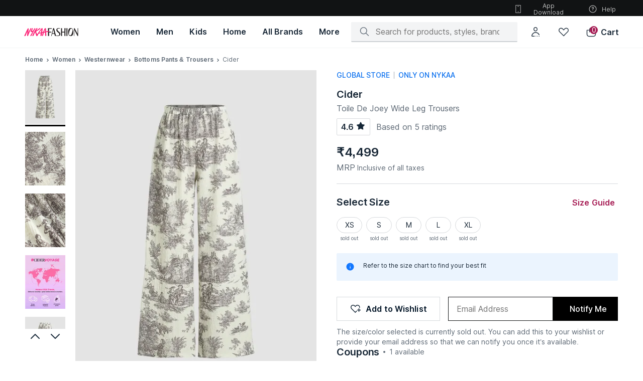

--- FILE ---
content_type: text/html; charset=utf-8
request_url: https://www.nykaafashion.com/cider-toile-de-joey-wide-leg-trousers/p/13205830
body_size: 60836
content:
<!doctype html><html lang="en" data-reactroot=""><head><meta charSet="utf-8"/><meta name="viewport" content="width=device-width, initial-scale=1, maximum-scale=1"/><link rel="manifest" href="/manifest.json"/><title data-react-helmet="true">Buy Cider Toile De Joey Wide Leg Trousers Online</title><meta data-react-helmet="true" name="description" content="Buy Cider Toile De Joey Wide Leg Trousers online at best prices on Nykaa Fashion. Uncover the perfect blend of style and savings &amp; avail fast delivery with great offers."/><meta data-react-helmet="true" name="keywords" content=""/><meta data-react-helmet="true" property="al:ios:url" content="nykaafashion://cider-toile-de-joey-wide-leg-trousers/p/13205830"/><meta data-react-helmet="true" property="al:ios:app_store_id" content="1439872423"/><meta data-react-helmet="true" property="al:ios:app_name" content="Nykaa Fashion"/><meta data-react-helmet="true" property="og:type" content="og:product"/><meta data-react-helmet="true" property="og:title" content="Buy Cider Toile De Joey Wide Leg Trousers Online"/><meta data-react-helmet="true" property="og:image" content="https://adn-static1.nykaa.com/nykdesignstudio-images/pub/media/catalog/product/5/4/tr:h-400,w-300,cm-pad_resize/543e6b8CD20230413291811TS-Brown_1.jpg?rnd=20200526195200"/><meta data-react-helmet="true" property="og:image:alt" content="Buy Cider Toile De Joey Wide Leg Trousers Online"/><meta data-react-helmet="true" property="og:description" content="Buy Cider Toile De Joey Wide Leg Trousers online at best prices on Nykaa Fashion. Uncover the perfect blend of style and savings &amp; avail fast delivery with great offers."/><meta data-react-helmet="true" property="og:url" content="https://www.nykaafashion.com/cider-toile-de-joey-wide-leg-trousers/p/13205830"/><meta data-react-helmet="true" property="og:site_name" content="Nykaa Fashion"/><meta data-react-helmet="true" name="twitter:title" content="Buy Cider Toile De Joey Wide Leg Trousers Online"/><meta data-react-helmet="true" name="twitter:description" content="Buy Cider Toile De Joey Wide Leg Trousers online at best prices on Nykaa Fashion. Uncover the perfect blend of style and savings &amp; avail fast delivery with great offers."/><meta data-react-helmet="true" name="twitter:image" content="https://adn-static1.nykaa.com/nykdesignstudio-images/pub/media/catalog/product/5/4/tr:h-400,w-300,cm-pad_resize/543e6b8CD20230413291811TS-Brown_1.jpg?rnd=20200526195200"/><meta data-react-helmet="true" name="twitter:card" content="summary_large_image"/><meta data-react-helmet="true" property="product:price:amount" content="4499"/><meta data-react-helmet="true" property="product:price:currency" content="INR"/><link data-react-helmet="true" rel="preload" as="font" href="https://asset.nykaafashion.com/static/assets/Inter.3fb4b486ce..woff2" crossorigin=""/><link data-react-helmet="true" rel="canonical" href="https://www.nykaafashion.com/cider-toile-de-joey-wide-leg-trousers/p/13205830"/><link data-react-helmet="true" rel="icon" type="image/x-icon" href="https://images-static.nykaa.com/fashion-images/media/favicon96x96.ico"/><link data-react-helmet="true" rel="shortcut icon" type="image/x-icon" href="https://images-static.nykaa.com/fashion-images/media/favicon96x96.ico"/><meta name="mobile-web-app-capable" content="yes"/><meta name="apple-mobile-web-app-capable" content="yes"/><meta name="application-name" content="Nykaa Fashion"/><meta name="apple-mobile-web-app-title" content="Nykaa Fashion"/><meta name="theme-color" content="#001325"/><meta name="msapplication-navbutton-color" content="#001325"/><meta name="apple-mobile-web-app-status-bar-style" content="black-translucent"/><meta name="msapplication-starturl" content="/"/><meta http-equiv="origin-trial" content="ArJHjvX1DzSg/[base64]"/><link rel="icon" type="png" sizes="512x512" href="https://images-static.nykaa.com/nykdesignstudio-images/pub/media/fashion-images/pwa-icon-512x512.png"/><link rel="apple-touch-icon" type="png" sizes="512x512" href="https://images-static.nykaa.com/nykdesignstudio-images/pub/media/fashion-images/pwa-icon-512x512.png"/><link rel="icon" type="png" sizes="192x192" href="https://images-static.nykaa.com/nykdesignstudio-images/pub/media/fashion-images/pwa-icon-192x192.png"/><link rel="apple-touch-icon" type="png" sizes="192x192" href="https://images-static.nykaa.com/nykdesignstudio-images/pub/media/fashion-images/pwa-icon-192x192.png"/><link rel="icon" type="png" sizes="144x144" href="https://images-static.nykaa.com/nykdesignstudio-images/pub/media/fashion-images/pwa-icon-144x144.png"/><link rel="apple-touch-icon" type="png" sizes="144x144" href="https://images-static.nykaa.com/nykdesignstudio-images/pub/media/fashion-images/pwa-icon-144x144.png"/><link rel="icon" type="png" sizes="32x32" href="https://images-static.nykaa.com/nykdesignstudio-images/pub/media/fashion-images/pwa-icon-32x32.png"/><link rel="apple-touch-icon" type="png" sizes="32x32" href="https://images-static.nykaa.com/nykdesignstudio-images/pub/media/fashion-images/pwa-icon-32x32.png"/><link rel="icon" type="png" sizes="16x16" href="https://images-static.nykaa.com/nykdesignstudio-images/pub/media/fashion-images/pwa-icon-16x16.png"/><link rel="apple-touch-icon" type="png" sizes="16x16" href="https://images-static.nykaa.com/nykdesignstudio-images/pub/media/fashion-images/pwa-icon-16x16.png"/><link href="//images-static.nykaa.com" rel="preconnect"/><link href="//adn-static1.nykaa.com/" rel="preconnect"/><link href="//assets.adobedtm.com" rel="preconnect"/><link href="//googletagmanager.com" rel="preconnect"/><script data-react-helmet="true" type="application/ld+json">{"@context":"http://schema.org","@type":"Corporation","name":"Nykaa Fashion","legalName":"Nykaa Fashion Limited","description":"Nykaafashion.com is an online fashion and lifestyle website that offers apparel, accessories, footwear, jewellery. There are over 2,500 brands and 500,000 styles.","url":"https://www.nykaafashion.com/","logo":"https://asset.nykaafashion.com/design-assets/NF_logo.svg","foundingDate":"2018","foundingLocation":"Mumbai","founders":[{"@type":"Person","name":"Adwaita Nayar"}],"address":{"@type":"PostalAddress","streetAddress":"#A2, 4th Floor, Cnergy IT Park, Old Standard Mill Compound, Appasaheb Marathe Marg, Prabhadevi","addressLocality":"Prabhadevi","addressRegion":"Mumbai","postalCode":"400025","addressCountry":"India"},"contactPoint":{"@type":"ContactPoint","contactType":"customer support","telephone":"1800-266-3333","email":"support@nykaafashion.com","hoursAvailable":[{"@type":"OpeningHoursSpecification","dayOfWeek":"http://schema.org/Monday","opens":"10:00:00","closes":"22:00:00"},{"@type":"OpeningHoursSpecification","dayOfWeek":"http://schema.org/Tuesday","opens":"10:00:00","closes":"22:00:00"},{"@type":"OpeningHoursSpecification","dayOfWeek":"http://schema.org/Wednesday","opens":"10:00:00","closes":"22:00:00"},{"@type":"OpeningHoursSpecification","dayOfWeek":"http://schema.org/Thursday","opens":"10:00:00","closes":"22:00:00"},{"@type":"OpeningHoursSpecification","dayOfWeek":"http://schema.org/Friday","opens":"10:00:00","closes":"22:00:00"},{"@type":"OpeningHoursSpecification","dayOfWeek":"http://schema.org/Saturday","opens":"10:00:00","closes":"22:00:00"},{"@type":"OpeningHoursSpecification","dayOfWeek":"http://schema.org/Sunday","opens":"10:00:00","closes":"19:00:00"}]},"sameAs":["https://www.instagram.com/nykaafashion/","https://www.facebook.com/NykaaFashion","https://www.youtube.com/channel/UCatukUEsfqjQDs8GHJ7zhkQ","https://twitter.com/nykaafashion","https://in.pinterest.com/nykaafashion/","https://www.crunchbase.com/organization/nykaa-fashion"]}</script><script data-react-helmet="true" type="application/ld+json">{"@context":"https://schema.org","@type":"WebSite","url":"https://www.nykaafashion.com/","potentialAction":[{"@type":"SearchAction","target":{"@type":"EntryPoint","urlTemplate":"https://www.nykaafashion.com/search?q={search_term_string}"},"query-input":"required name=search_term_string"}]}</script><script data-react-helmet="true" type="application/ld+json">{"@context":"https://schema.org/","@type":"Product","name":"Cider Toile De Joey Wide Leg Trousers","description":"Buy Cider Toile De Joey Wide Leg Trousers online at best prices on Nykaa Fashion. Uncover the perfect blend of style and savings & avail fast delivery with great offers.","image":"https://adn-static1.nykaa.com/nykdesignstudio-images/pub/media/catalog/product/5/4/tr:h-400,w-300,cm-pad_resize/543e6b8CD20230413291811TS-Brown_1.jpg?rnd=20200526195200","sku":"CIDER00013785","mpn":"CIDER00013785","brand":{"@type":"Brand","name":"Cider"},"offers":{"@type":"Offer","url":"https://www.nykaafashion.com/cider-toile-de-joey-wide-leg-trousers/p/13205830","priceCurrency":"INR","price":4499,"itemCondition":"https://schema.org/NewCondition","availability":"https://schema.org/OutOfStock"},"breadCrumbs":{"@type":"BreadcrumbList","itemListElement":[{"@type":"ListItem","position":1,"name":"Home","item":"https://www.nykaafashion.com/"},{"@type":"ListItem","position":2,"name":"Women","item":"https://www.nykaafashion.com/women/c/6557"},{"@type":"ListItem","position":3,"name":"Westernwear","item":"https://www.nykaafashion.com/women/westernwear/c/3"},{"@type":"ListItem","position":4,"name":"Bottoms Pants & Trousers","item":"https://www.nykaafashion.com/women/westernwear/bottoms-pants-and-trousers/c/7"}]}}</script></head><body><div id="app"><style data-emotion-css="76dcds">html{line-height:1.15;-webkit-text-size-adjust:100%;}body{margin:0;}main{display:block;}h1{font-size:2em;margin:0.67em 0;}hr{box-sizing:content-box;height:0;overflow:visible;}pre{font-family:monospace,monospace;font-size:1em;}a{background-color:transparent;}abbr[title]{border-bottom:none;-webkit-text-decoration:underline;text-decoration:underline;-webkit-text-decoration:underline dotted;text-decoration:underline dotted;}b,strong{font-weight:bolder;}code,kbd,samp{font-family:monospace,monospace;font-size:1em;}small{font-size:80%;}sub,sup{font-size:75%;line-height:0;position:relative;vertical-align:baseline;}sub{bottom:-0.25em;}sup{top:-0.5em;}img{border-style:none;}button,input,optgroup,select,textarea{font-family:inherit;font-size:100%;line-height:1.15;margin:0;}button,input{overflow:visible;}button,select{text-transform:none;}button,[type='button'],[type='reset'],[type='submit']{-webkit-appearance:button;}button::-moz-focus-inner,[type='button']::-moz-focus-inner,[type='reset']::-moz-focus-inner,[type='submit']::-moz-focus-inner{border-style:none;padding:0;}button:-moz-focusring,[type='button']:-moz-focusring,[type='reset']:-moz-focusring,[type='submit']:-moz-focusring{outline:1px dotted ButtonText;}fieldset{padding:0.35em 0.75em 0.625em;}legend{box-sizing:border-box;color:inherit;display:table;max-width:100%;padding:0;white-space:normal;}progress{vertical-align:baseline;}textarea{overflow:auto;}[type='checkbox'],[type='radio']{box-sizing:border-box;padding:0;}[type='number']::-webkit-inner-spin-button,[type='number']::-webkit-outer-spin-button{height:auto;}[type='search']{-webkit-appearance:textfield;outline-offset:-2px;}[type='search']::-webkit-search-decoration{-webkit-appearance:none;}::-webkit-file-upload-button{-webkit-appearance:button;font:inherit;}details{display:block;}summary{display:list-item;}template{display:none;}[hidden]{display:none;}</style><style data-emotion-css="xdocm8">@font-face{font-family:'Inter';src:url('https://asset.nykaafashion.com/static/assets/Inter.3fb4b486ce..woff2') format('woff2');font-weight:400;font-style:normal;font-display:swap;}@font-face{font-family:'Inter';src:url('https://asset.nykaafashion.com/static/assets/Inter.3fb4b486ce..woff2') format('woff2');font-weight:500;font-style:normal;font-display:swap;}@font-face{font-family:'Inter';src:url('https://asset.nykaafashion.com/static/assets/Inter.3fb4b486ce..woff2') format('woff2');font-weight:600;font-style:normal;font-display:swap;}</style><style data-emotion-css="4tnuwu">@font-face{font-family:'icomoon';src:url('https://asset.nykaafashion.com/static/assets/icomoon.b32ca38c71..woff?jpvbyr') format('woff'),url('https://asset.nykaafashion.com/static/assets/icomoon.46727309ce..ttf?jpvbyr') format('truetype'), url('https://asset.nykaafashion.com/static/assets/icomoon.8ce7a83236..eot?jpvbyr#iefix') format('embedded-opentype');font-weight:normal;font-style:normal;font-display:swap;}[class^='icon-'],[class*=' icon-']{font-family:'icomoon' !important;font-style:normal;font-weight:normal;font-variant:normal;text-transform:none;line-height:1;-webkit-font-smoothing:antialiased;-moz-osx-font-smoothing:grayscale;}.icon-tick:before{content:'\e902';}.icon-broken-link:before{content:'\e926';}</style><style data-emotion-css="1cfk6og">html{font-size:16px;}body{font-family:Inter,"Helvetica Neue",Helvetica,Arial,sans-serif;font-size:16px;line-height:1.42857143;color:#333;background-color:#fff;-webkit-font-smoothing:antialiased;-moz-osx-font-smoothing:grayscale;}html *{box-sizing:border-box;}a{color:#000;}*{-webkit-tap-highlight-color:transparent;-moz-tap-highlight-color:transparent;}.flex{display:-webkit-box;display:-webkit-flex;display:-ms-flexbox;display:flex;}.hide{display:none;}.capitalize{text-transform:capitalize;}.uppercase{text-transform:uppercase;}</style><div class="css-1oteowz"><style data-emotion-css="2wf2hi">.css-2wf2hi{padding-top:88px;-webkit-transition:padding .1s ease;transition:padding .1s ease;}</style><div class="css-2wf2hi"><style data-emotion-css="15nlcg3">.css-15nlcg3{position:fixed;top:0;left:0;width:100%;z-index:11;font-size:14px;font-weight:400;line-height:20px;-webkit-letter-spacing:0;-moz-letter-spacing:0;-ms-letter-spacing:0;letter-spacing:0;background-color:#FFF;}.css-15nlcg3 .megamenu-svg > svg > path{fill:#192837;}</style><header class="css-15nlcg3"><style data-emotion-css="3o7hyi">.css-3o7hyi .sub-icons{display:-webkit-box;display:-webkit-flex;display:-ms-flexbox;display:flex;position:absolute;right:3rem;}.css-3o7hyi .app-download{width:124px;}.css-3o7hyi .header-logo-svg{margin-bottom:0.625rem;}</style><div class="css-3o7hyi"><style data-emotion-css="14vgx8w">.css-14vgx8w{font-size:12px;font-weight:400;line-height:16px;-webkit-letter-spacing:0;-moz-letter-spacing:0;-ms-letter-spacing:0;letter-spacing:0;height:32px;color:#ffffff;width:100%;position:relative;-webkit-text-decoration:none;text-decoration:none;display:-webkit-box;display:-webkit-flex;display:-ms-flexbox;display:flex;-webkit-box-pack:center;-webkit-justify-content:center;-ms-flex-pack:center;justify-content:center;-webkit-align-items:center;-webkit-box-align:center;-ms-flex-align:center;align-items:center;background:#111314;}</style><div class="css-14vgx8w"><style data-emotion-css="wi9awt">.css-wi9awt{display:-webkit-box;display:-webkit-flex;display:-ms-flexbox;display:flex;padding:0 3rem;width:100%;}</style><div class="css-wi9awt"><style data-emotion-css="w6eilf">.css-w6eilf{height:24px;font-size:14px;font-weight:400;line-height:20px;-webkit-letter-spacing:0;-moz-letter-spacing:0;-ms-letter-spacing:0;letter-spacing:0;font-family:Inter,"Helvetica Neue",Helvetica,Arial,sans-serif;line-height:24px;text-align:center;color:rgba(255,255,255,0.72);width:100%;}@media screen and (max-width:1099px){.css-w6eilf{display:block;width:100%;height:25px;}}</style><div class="bannerText css-w6eilf"></div><style data-emotion-css="gtqyzl">.css-gtqyzl{position:absolute;width:150px;height:20px;z-index:-1;border-radius:4px;margin-top:0.125rem;font-size:12px;font-weight:600;line-height:16px;-webkit-letter-spacing:0.6px;-moz-letter-spacing:0.6px;-ms-letter-spacing:0.6px;letter-spacing:0.6px;}.css-gtqyzl:focus{z-index:1;outline:revert;}</style><style data-emotion-css="v1oksu animation-103n1zp">.css-v1oksu{display:-webkit-box;display:-webkit-flex;display:-ms-flexbox;display:flex;width:100%;border:0;background:#000;height:50px;color:#fff;-webkit-align-items:center;-webkit-box-align:center;-ms-flex-align:center;align-items:center;-webkit-box-pack:center;-webkit-justify-content:center;-ms-flex-pack:center;justify-content:center;font-weight:600;outline:none;cursor:pointer;position:absolute;width:150px;height:20px;z-index:-1;border-radius:4px;margin-top:0.125rem;font-size:12px;font-weight:600;line-height:16px;-webkit-letter-spacing:0.6px;-moz-letter-spacing:0.6px;-ms-letter-spacing:0.6px;letter-spacing:0.6px;}.css-v1oksu:not([disabled]):hover{background:rgba(0,19,37,0.64);}.css-v1oksu[disabled]{cursor:not-allowed;pointer-events:none;background:rgba(0,19,37,0.16);}.css-v1oksu.in-progress{position:relative;}.css-v1oksu.in-progress:after{content:'';position:absolute;top:0;bottom:0;color:#fff;left:0;background:#cdcdcd;mix-blend-mode:soft-light;width:90%;-webkit-animation:animation-103n1zp 2s linear;animation:animation-103n1zp 2s linear;-webkit-transform-origin:top left;-ms-transform-origin:top left;transform-origin:top left;}.css-v1oksu:focus{z-index:1;outline:revert;}@-webkit-keyframes animation-103n1zp{from{-webkit-transform:scaleX(0);-ms-transform:scaleX(0);transform:scaleX(0);}60%{-webkit-transform:scaleX(0.8);-ms-transform:scaleX(0.8);transform:scaleX(0.8);}to{-webkit-transform:scaleX(1);-ms-transform:scaleX(1);transform:scaleX(1);}}@keyframes animation-103n1zp{from{-webkit-transform:scaleX(0);-ms-transform:scaleX(0);transform:scaleX(0);}60%{-webkit-transform:scaleX(0.8);-ms-transform:scaleX(0.8);transform:scaleX(0.8);}to{-webkit-transform:scaleX(1);-ms-transform:scaleX(1);transform:scaleX(1);}}</style><button class="css-v1oksu" tabindex="0" aria-label="Skip To Main Content">Skip To Main Content</button><div class="sub-icons"><style data-emotion-css="3teuv3">.css-3teuv3{background:none;border:0;cursor:pointer;margin-left:1.5rem;display:-webkit-box;display:-webkit-flex;display:-ms-flexbox;display:flex;-webkit-box-pack:center;-webkit-justify-content:center;-ms-flex-pack:center;justify-content:center;-webkit-align-items:center;-webkit-box-align:center;-ms-flex-align:center;align-items:center;color:#FFFFFFB8;}.css-3teuv3:first-of-type{margin:0;}</style><button tabindex="0" role="button" class="icon app-download css-3teuv3" color="#FFFFFFB8"><style data-emotion-css="qrw1oc">.css-qrw1oc{margin-right:8px;}</style><style data-emotion-css="1em2iem">.css-1em2iem{display:inline-block;color:#FFFFFFB8;height:20px;width:20px;margin-right:8px;}.css-1em2iem path{fill:#FFFFFFB8;}</style><svg viewBox="0 0 24 24" color="#FFFFFFB8" class="css-1em2iem"><title></title><path d="M13 6H11C10.8011 6 10.6103 5.92098 10.4697 5.78033C10.329 5.63968 10.25 5.44891 10.25 5.25C10.25 5.05109 10.329 4.86032 10.4697 4.71967C10.6103 4.57902 10.8011 4.5 11 4.5H13C13.1989 4.5 13.3897 4.57902 13.5303 4.71967C13.671 4.86032 13.75 5.05109 13.75 5.25C13.75 5.44891 13.671 5.63968 13.5303 5.78033C13.3897 5.92098 13.1989 6 13 6Z" fill="#001325" fill-opacity="0.92"></path><path d="M13 18.48C13 19.0323 12.5523 19.48 12 19.48C11.4477 19.48 11 19.0323 11 18.48C11 17.9277 11.4477 17.48 12 17.48C12.5523 17.48 13 17.9277 13 18.48Z" fill="#001325" fill-opacity="0.92"></path><path fill-rule="evenodd" clip-rule="evenodd" d="M17.75 2H6.25C5.98478 2 5.73043 2.10536 5.54289 2.29289C5.35536 2.48043 5.25 2.73478 5.25 3V21C5.25 21.2652 5.35536 21.5196 5.54289 21.7071C5.73043 21.8946 5.98478 22 6.25 22H17.75C18.0152 22 18.2696 21.8946 18.4571 21.7071C18.6446 21.5196 18.75 21.2652 18.75 21V3C18.75 2.73478 18.6446 2.48043 18.4571 2.29289C18.2696 2.10536 18.0152 2 17.75 2ZM17.25 3.5V20.5H6.75V3.5H17.25Z" fill="#001325" fill-opacity="0.92"></path></svg>App Download</button><button tabindex="0" role="button" class="icon css-3teuv3" color="#FFFFFFB8"><svg viewBox="0 0 24 24" color="#FFFFFFB8" class="css-1em2iem"><title></title><path d="M12 13.6C11.6 13.6 11.3 13.3 11.2 12.8V11.4C11.2 11 11.5 10.6 12 10.6C12.6 10.6 13.2 10.1 13.2 9.49999C13.2 8.89999 12.7 8.29999 12.1 8.29999C11.5 8.29999 10.9 8.79999 10.9 9.39999C10.9 9.79999 10.6 10.2 10.1 10.2C9.59999 10.2 9.39999 9.99999 9.39999 9.49999C9.39999 7.99999 10.6 6.89999 12.1 6.89999C13.6 6.89999 14.7 8.09999 14.7 9.59999C14.7 10.8 13.9 11.8 12.8 12.1V12.9C12.7 13.3 12.4 13.6 12 13.6Z" fill="#001325" fill-opacity="0.92"></path><path d="M12 16.4C12.4418 16.4 12.8 16.0418 12.8 15.6C12.8 15.1582 12.4418 14.8 12 14.8C11.5582 14.8 11.2 15.1582 11.2 15.6C11.2 16.0418 11.5582 16.4 12 16.4Z" fill="#001325" fill-opacity="0.92"></path><path fill-rule="evenodd" clip-rule="evenodd" d="M3 12C3 7 7 3 12 3C17 3 21 7 21 12C21 17 17 21 12 21C7 21 3 17 3 12ZM19.5 12C19.5 7.9 16.1 4.5 12 4.5C7.9 4.5 4.5 7.9 4.5 12C4.5 16.1 7.9 19.5 12 19.5C16.1 19.5 19.5 16.1 19.5 12Z" fill="#001325" fill-opacity="0.92"></path></svg>Help</button></div></div></div></div><style data-emotion-css="qlr64">.css-qlr64{font-size:16px;font-weight:500;line-height:24px;-webkit-letter-spacing:-0.1px;-moz-letter-spacing:-0.1px;-ms-letter-spacing:-0.1px;letter-spacing:-0.1px;color:#192837;display:-webkit-box;display:-webkit-flex;display:-ms-flexbox;display:flex;-webkit-align-items:center;-webkit-box-align:center;-ms-flex-align:center;align-items:center;height:64px;padding:0 3rem;-webkit-box-pack:justify;-webkit-justify-content:space-between;-ms-flex-pack:justify;justify-content:space-between;border-bottom:1px solid #f3f4f5;}</style><div class="css-qlr64"><style data-emotion-css="166nm40">.css-166nm40 .header-logo-svg{fill:#231f20;display:block;}</style><a aria-label="Home" href="/?ptype=homepage" class="css-166nm40"><style data-emotion-css="1h1yxp9">.css-1h1yxp9{width:108px;height:24px;background-repeat:no-repeat;}</style><img width="108" height="24" src="https://images-static.nykaa.com/fashion-images/pub/media/logo-full.svg" class="header-logo-svg css-1h1yxp9" alt="Nykaa Fashion"/></a><style data-emotion-css="1d51i1k">.css-1d51i1k{display:-webkit-box;display:-webkit-flex;display:-ms-flexbox;display:flex;margin-left:3rem;height:100%;width:100%;}</style><div data-at="mega-menu" class="css-1d51i1k"><style data-emotion-css="1nuqeo5">.css-1nuqeo5{-webkit-text-decoration:none;text-decoration:none;padding:0 1rem;display:-webkit-box;display:-webkit-flex;display:-ms-flexbox;display:flex;-webkit-box-pack:center;-webkit-justify-content:center;-ms-flex-pack:center;justify-content:center;-webkit-align-items:center;-webkit-box-align:center;-ms-flex-align:center;align-items:center;color:#192837;cursor:pointer;font-size:16px;font-weight:600;line-height:24px;-webkit-letter-spacing:0;-moz-letter-spacing:0;-ms-letter-spacing:0;letter-spacing:0;}</style><a href="/women/c/6557?root=topnav_1" aria-label="Women, opens in new tab" class="css-1nuqeo5"><style data-emotion-css="20rfft">.css-20rfft{height:90%;cursor:pointer;white-space:nowrap;display:-webkit-box;display:-webkit-flex;display:-ms-flexbox;display:flex;-webkit-box-pack:center;-webkit-justify-content:center;-ms-flex-pack:center;justify-content:center;-webkit-align-items:center;-webkit-box-align:center;-ms-flex-align:center;align-items:center;border-bottom:2px solid rgba(0,0,0,0);}</style><span class="css-20rfft">Women</span></a><a href="/men/c/6823?root=topnav_1" aria-label="Men, opens in new tab" class="css-1nuqeo5"><span class="css-20rfft">Men</span></a><a href="/kids/c/6266?root=topnav_1" aria-label="Kids, opens in new tab" class="css-1nuqeo5"><span class="css-20rfft">Kids</span></a><a href="/home/c/8528?root=topnav_1" aria-label="Home, opens in new tab" class="css-1nuqeo5"><span class="css-20rfft">Home</span></a><style data-emotion-css="i36klh">.css-i36klh{-webkit-text-decoration:none;text-decoration:none;padding:0 1rem;display:-webkit-box;display:-webkit-flex;display:-ms-flexbox;display:flex;-webkit-box-pack:center;-webkit-justify-content:center;-ms-flex-pack:center;justify-content:center;-webkit-align-items:center;-webkit-box-align:center;-ms-flex-align:center;align-items:center;color:#192837;cursor:pointer;font-size:16px;font-weight:600;line-height:24px;-webkit-letter-spacing:0;-moz-letter-spacing:0;-ms-letter-spacing:0;letter-spacing:0;}.css-i36klh:hover{background:rgba(172,178,183,0.08);}</style><a href="/all-brands?root=topnav_1" aria-label="All Brands, opens in new tab" class="css-i36klh"><span class="css-20rfft">All Brands</span></a><style data-emotion-css="pmbdyz">.css-pmbdyz{-webkit-text-decoration:none;text-decoration:none;padding:0 1rem;display:-webkit-box;display:-webkit-flex;display:-ms-flexbox;display:flex;-webkit-box-pack:center;-webkit-justify-content:center;-ms-flex-pack:center;justify-content:center;-webkit-align-items:center;-webkit-box-align:center;-ms-flex-align:center;align-items:center;cursor:pointer;font-size:16px;font-weight:600;line-height:24px;-webkit-letter-spacing:0;-moz-letter-spacing:0;-ms-letter-spacing:0;letter-spacing:0;position:relative;-webkit-transition:all 0.3s ease;transition:all 0.3s ease;}.css-pmbdyz:hover > .sub-menu{display:block;}.css-pmbdyz .sub-menu{position:absolute;background:white;display:none;z-index:10;top:50px;box-shadow:0 2px 8px -2px rgba(17,19,20,0.16),0 8px 24px -2px rgba(17,19,20,0.08);padding:1.25rem;left:-150px;max-width:calc(80vw - 280px);}.css-pmbdyz .wrapper{display:-webkit-box;display:-webkit-flex;display:-ms-flexbox;display:flex;overflow-x:auto;-webkit-scrollbar-width:thin;-moz-scrollbar-width:thin;-ms-scrollbar-width:thin;scrollbar-width:thin;-webkit-scrollbar-gutter:inherit;-moz-scrollbar-gutter:inherit;-ms-scrollbar-gutter:inherit;scrollbar-gutter:inherit;}.css-pmbdyz .wrapper::-webkit-scrollbar{height:4px !important;}.css-pmbdyz .wrapper::-webkit-scrollbar-thumb{background:#a3aab0;border-radius:2px;}.css-pmbdyz .image-item{margin-right:0.75rem;}.css-pmbdyz .image-item:last-child{margin:0;}</style><div class="css-pmbdyz"><span class="css-20rfft">More</span><div class="sub-menu"><div class="wrapper"><div class="image-item"><a target="_blank" href="/lp/luxe?pageType=nf-luxe&amp;pageVariation=1&amp;root=topnav_1,more,1"><style data-emotion-css="19t3j5e">.css-19t3j5e{background:#f4f4f4;display:inline-block;background-repeat:no-repeat;background-size:cover;background-position:center;height:214px;width:160px;}</style><div class="css-19t3j5e"></div></a></div><div class="image-item"><a target="_blank" href="/lp/hidden-gems?pageType=nf-hidden-gems&amp;root=topnav_1,more,2"><div class="css-19t3j5e"></div></a></div><div class="image-item"><a target="_blank" href="/lp/global-store?pageType=nf-global-store&amp;pageVariation=1&amp;root=topnav_1,more,3"><div class="css-19t3j5e"></div></a></div><div class="image-item"><a target="_blank" href="/lp/revolve?pageType=nf-revolve&amp;root=topnav_1,more,4"><div class="css-19t3j5e"></div></a></div><div class="image-item"><a target="_blank" href="/lp/fit-zone?pageType=nf-fit-zone&amp;root=topnav_1,more,5"><div class="css-19t3j5e"></div></a></div></div></div></div></div><style data-emotion-css="1b9l6sp">.css-1b9l6sp{display:-webkit-box;display:-webkit-flex;display:-ms-flexbox;display:flex;height:64px;-webkit-flex-wrap:wrap;-ms-flex-wrap:wrap;flex-wrap:wrap;-webkit-box-pack:end;-webkit-justify-content:flex-end;-ms-flex-pack:end;justify-content:flex-end;-webkit-align-items:center;-webkit-box-align:center;-ms-flex-align:center;align-items:center;color:inherit;-webkit-flex-wrap:nowrap;-ms-flex-wrap:nowrap;flex-wrap:nowrap;width:100%;}</style><div class=" css-1b9l6sp"><style data-emotion-css="16jwq9o">.css-16jwq9o{width:100%;max-width:370px;-webkit-box-pack:justify;-webkit-justify-content:space-between;-ms-flex-pack:justify;justify-content:space-between;-webkit-align-items:center;-webkit-box-align:center;-ms-flex-align:center;align-items:center;-webkit-flex-shrink:1;-ms-flex-negative:1;flex-shrink:1;}@media screen and (max-width:1263px){.css-16jwq9o{max-width:293px;}}</style><div class="css-16jwq9o"><style data-emotion-css="1im4us5">.css-1im4us5{height:100%;width:100%;position:relative;}</style><div class="css-1im4us5"><div><style data-emotion-css="11wn3cd">.css-11wn3cd{display:-webkit-box;display:-webkit-flex;display:-ms-flexbox;display:flex;-webkit-align-items:center;-webkit-box-align:center;-ms-flex-align:center;align-items:center;padding:0.5rem 1rem;background-color:#f3f4f5;border-radius:2px;height:40px;position:relative;border-bottom:2px solid rgba(0,19,37,0.16);-webkit-transition:border-bottom 0.2s ease;transition:border-bottom 0.2s ease;}.css-11wn3cd:focus-within{border-bottom:2px solid #A61C54;}</style><div class=" css-11wn3cd"><style data-emotion-css="19dlab4">.css-19dlab4{margin-right:0.75rem;}</style><style data-emotion-css="1x1eq18">.css-1x1eq18{display:inline-block;color:rgba(0,19,37,0.64);height:24px;width:24px;margin-right:0.75rem;}.css-1x1eq18 path{fill:rgba(0,19,37,0.64);}</style><svg viewBox="0 0 24 24" color="rgba(0, 19, 37, 0.64)" class="css-1x1eq18"><title></title><path d="M21.7694 20.6347L16.1819 15.0453C17.3122 13.6693 17.984 11.9093 17.984 9.98933C17.984 5.57333 14.4119 2 9.99733 2C5.57214 2 2 5.57333 2 9.98933C2 14.4053 5.57214 17.9787 9.98666 17.9787C11.906 17.9787 13.6654 17.296 15.041 16.176L20.6284 21.7653C20.7884 21.9253 20.991 22 21.1936 22C21.3962 22 21.5988 21.9253 21.7587 21.7653C22.0786 21.456 22.0786 20.944 21.7694 20.6347ZM9.98666 16.3787C6.46784 16.3787 3.59947 13.5093 3.59947 9.98933C3.59947 6.46933 6.46784 3.6 9.98666 3.6C13.5055 3.6 16.3739 6.46933 16.3739 9.98933C16.3739 13.52 13.5162 16.3787 9.98666 16.3787Z" fill="#001325" fill-opacity="0.92"></path></svg><style data-emotion-css="qiw3fm">.css-qiw3fm{border:none;width:100%;}.css-qiw3fm > .input{background-color:#f3f4f5;color:rgba(0,19,37,0.64);font-size:16px;font-weight:400;line-height:24px;-webkit-letter-spacing:0;-moz-letter-spacing:0;-ms-letter-spacing:0;letter-spacing:0;}</style><style data-emotion-css="l2zedz">.css-l2zedz{display:-webkit-box;display:-webkit-flex;display:-ms-flexbox;display:flex;-webkit-align-items:center;-webkit-box-align:center;-ms-flex-align:center;align-items:center;border-bottom:1px solid #000;border:none;width:100%;}.css-l2zedz > .icon{font-size:16px;}.css-l2zedz > .input{-webkit-flex:1;-ms-flex:1;flex:1;padding:0;margin:0 0 0 0.5rem;border:0;height:30px;outline:none;margin-right:20px;margin-left:0;}.css-l2zedz > .input{background-color:#f3f4f5;color:rgba(0,19,37,0.64);font-size:16px;font-weight:400;line-height:24px;-webkit-letter-spacing:0;-moz-letter-spacing:0;-ms-letter-spacing:0;letter-spacing:0;}</style><div class="css-l2zedz"><input type="text" aria-label="Search" value="" placeholder="Search for products, styles, brands" class="input" data-at="search-input" data-cs-encrypt="true"/></div></div></div></div></div><style data-emotion-css="ykz59f">.css-ykz59f{position:relative;cursor:pointer;}.css-ykz59f.show-sub-nav:after{z-index:5;content:'';bottom:-20px;position:absolute;border:solid 18px #fff;border-right-color:transparent;border-top-color:transparent;border-left-color:transparent;left:50%;width:1px;-webkit-transform:translateX(-50%);-ms-transform:translateX(-50%);transform:translateX(-50%);}.css-ykz59f .sub-nav{position:absolute;top:37px;box-shadow:0 2px 4px -2px rgba(17,19,20,0.12),0 2px 8px rgba(17,19,20,0.12);cursor:initial;z-index:4;}.css-ykz59f .sub-nav-center{left:50%;-webkit-transform:translateX(-50%);-ms-transform:translateX(-50%);transform:translateX(-50%);}.css-ykz59f .sub-nav-left{left:0 !important;}.css-ykz59f .sub-nav-right{left:initial !important;right:0;}</style><div class=" css-ykz59f"><style data-emotion-css="fhpx2m">.css-fhpx2m{display:-webkit-box;display:-webkit-flex;display:-ms-flexbox;display:flex;-webkit-align-items:center;-webkit-box-align:center;-ms-flex-align:center;align-items:center;margin-left:1.5rem;text-transform:capitalize;color:inherit;}</style><div data-at="my_account_popup_dweb" class="css-fhpx2m"><style data-emotion-css="s07cdf">.css-s07cdf{display:-webkit-box;display:-webkit-flex;display:-ms-flexbox;display:flex;-webkit-box-pack:center;-webkit-justify-content:center;-ms-flex-pack:center;justify-content:center;-webkit-align-items:center;-webkit-box-align:center;-ms-flex-align:center;align-items:center;margin-right:0.5rem;font-size:24px;}</style><span tabindex="0" class="megamenu-svg css-s07cdf"><style data-emotion-css="1oql73n">.css-1oql73n{display:inline-block;height:24px;width:24px;}</style><svg viewBox="0 0 24 24" class="css-1oql73n"><title></title><path d="M12.005 3.50888C12.7187 3.50888 13.3532 3.77041 13.8092 4.23314C14.2751 4.71598 14.5229 5.41006 14.5229 6.18462V6.29527C14.5229 7.07988 14.2751 7.77397 13.8092 8.25681C13.3631 8.72959 12.7187 8.99112 11.995 8.99112C10.5477 8.99112 9.4969 7.8645 9.4969 6.31538V6.21479C9.4969 4.59527 10.4981 3.50888 12.005 3.50888ZM12.005 2C9.68525 2 8 3.77041 8 6.21479V6.31538C8 8.69941 9.71499 10.5 11.9851 10.5C11.9851 10.5 11.9851 10.5 11.995 10.5C13.1152 10.5 14.1363 10.0775 14.8699 9.30296C15.6035 8.53846 16 7.46213 16 6.28521V6.18462C16 5.00769 15.5936 3.94142 14.86 3.17692C14.1363 2.42249 13.1252 2 12.005 2Z" fill="#001325" fill-opacity="0.92"></path><path d="M19.2436 20.9485C19.6459 20.9485 19.972 20.6254 19.972 20.2268C19.972 19.8282 19.6459 19.5052 19.2436 19.5052C18.8414 19.5052 18.5153 19.8282 18.5153 20.2268C18.5153 20.6254 18.8414 20.9485 19.2436 20.9485Z" fill="#001325" fill-opacity="0.92"></path><path d="M16.0804 20.9485C16.4827 20.9485 16.8088 20.6254 16.8088 20.2268C16.8088 19.8282 16.4827 19.5052 16.0804 19.5052C15.6781 19.5052 15.3521 19.8282 15.3521 20.2268C15.3521 20.6254 15.6781 20.9485 16.0804 20.9485Z" fill="#001325" fill-opacity="0.92"></path><path d="M12.9171 20.9485C13.3194 20.9485 13.6455 20.6254 13.6455 20.2268C13.6455 19.8282 13.3194 19.5052 12.9171 19.5052C12.5148 19.5052 12.1887 19.8282 12.1887 20.2268C12.1887 20.6254 12.5148 20.9485 12.9171 20.9485Z" fill="#001325" fill-opacity="0.92"></path><path d="M9.74364 21H5.61277C5.15494 21 4.70751 20.8041 4.40576 20.4536C4.10401 20.1134 3.95834 19.6598 4.01037 19.2062C4.52022 15.0928 8.058 12 12.2513 12C15.6434 12 18.6713 14.0103 19.9408 17.134C20.1072 17.5258 19.9095 17.9794 19.5141 18.1443C19.1083 18.299 18.6609 18.1134 18.4944 17.7217C17.4539 15.1856 15.0087 13.5567 12.2513 13.5567C8.84879 13.5567 5.97695 16.0722 5.56074 19.4021L9.74364 19.4536C10.1703 19.4536 10.524 19.8041 10.524 20.2268C10.524 20.6495 10.1703 21 9.74364 21Z" fill="#001325" fill-opacity="0.92"></path></svg></span><style data-emotion-css="i6h4y2">.css-i6h4y2{width:100%;font-size:16px;font-weight:600;line-height:24px;-webkit-letter-spacing:0;-moz-letter-spacing:0;-ms-letter-spacing:0;letter-spacing:0;white-space:nowrap;overflow:hidden;text-overflow:ellipsis;}@media screen and (max-width:1354px){.css-i6h4y2{display:none;}}</style><div class="css-i6h4y2">Account</div></div></div><style data-emotion-css="1jo10ab">.css-1jo10ab{position:relative;display:-webkit-box;display:-webkit-flex;display:-ms-flexbox;display:flex;-webkit-align-items:center;-webkit-box-align:center;-ms-flex-align:center;align-items:center;margin-left:1.5rem;text-transform:capitalize;color:inherit;cursor:pointer;-webkit-flex-shrink:1;-ms-flex-negative:1;flex-shrink:1;}</style><div data-at="wishlist-btn" class="css-1jo10ab"><style data-emotion-css="g6k922">.css-g6k922{margin-right:0.5rem;display:-webkit-box;display:-webkit-flex;display:-ms-flexbox;display:flex;-webkit-box-pack:center;-webkit-justify-content:center;-ms-flex-pack:center;justify-content:center;font-size:20px;}</style><span class="megamenu-svg css-g6k922" tabindex="0"><svg viewBox="0 0 24 24" class="css-1oql73n"><title></title><path d="M17.3062 5.00888C18.1009 5.00888 18.7963 5.31065 19.3923 5.71302C20.8824 6.92012 21.0811 9.13314 19.7897 10.5414C19.6904 10.642 19.6904 10.7426 19.591 10.7426L12.0412 18.4882L4.49139 10.8432C3.19998 9.5355 3.19998 7.32249 4.49139 5.9142C4.59073 5.81361 4.59073 5.81361 4.69007 5.71302C5.28611 5.31065 6.08083 5.00888 6.77621 5.00888C7.7696 5.00888 8.763 5.41124 9.45837 6.11538L10.9485 7.62426L12.0412 8.73077L13.1339 7.62426L14.624 6.11538C15.3194 5.41124 16.3128 5.00888 17.3062 5.00888ZM17.3062 3.5C15.9154 3.5 14.5247 4.10355 13.5313 5.10947L12.0412 6.61834L10.5511 5.10947C9.55771 4.10355 8.16696 3.5 6.77621 3.5C5.68347 3.5 4.59073 3.90237 3.69668 4.60651C1.70989 6.31657 1.41187 9.43491 3.10064 11.5473C3.19998 11.6479 3.29932 11.7485 3.39866 11.8491L12.0412 20.5L20.5844 11.8491C22.4719 9.93787 22.4719 6.81953 20.5844 4.80769C20.4851 4.7071 20.3857 4.60651 20.2864 4.50592C19.4917 3.90237 18.3989 3.5 17.3062 3.5Z" fill="#001325" fill-opacity="0.92"></path></svg></span><style data-emotion-css="potzp0">.css-potzp0{width:100%;font-size:16px;font-weight:600;line-height:24px;-webkit-letter-spacing:0;-moz-letter-spacing:0;-ms-letter-spacing:0;letter-spacing:0;overflow:hidden;text-overflow:ellipsis;white-space:nowrap;}@media screen and (max-width:1354px){.css-potzp0{display:none;}}</style><div class="css-potzp0">Wishlist</div></div><style data-emotion-css="1e52j1s">.css-1e52j1s{position:relative;cursor:pointer;margin-left:1.5rem;-webkit-flex-shrink:1;-ms-flex-negative:1;flex-shrink:1;}</style><div class="css-1e52j1s"><style data-emotion-css="1hppjzv">.css-1hppjzv{display:-webkit-box;display:-webkit-flex;display:-ms-flexbox;display:flex;-webkit-box-pack:center;-webkit-justify-content:center;-ms-flex-pack:center;justify-content:center;-webkit-align-items:center;-webkit-box-align:center;-ms-flex-align:center;align-items:center;}</style><div tabindex="0" role="button" aria-label="cart" data-at="cart-btn" class="css-1hppjzv"><style data-emotion-css="1um3bur">.css-1um3bur{margin-right:0.5rem;display:-webkit-box;display:-webkit-flex;display:-ms-flexbox;display:flex;-webkit-box-pack:center;-webkit-justify-content:center;-ms-flex-pack:center;justify-content:center;}</style><span class="megamenu-svg css-1um3bur"><style data-emotion-css="1lrttm">.css-1lrttm{display:inline-block;height:22px;width:22px;}</style><svg viewBox="0 0 24 24" class="css-1lrttm"><title></title><path d="M20.9474 6.97355H16.4211V6.65609C16.5263 4.1164 14.5263 2 12 2C9.47368 2.10582 7.57895 4.1164 7.57895 6.65609V6.97355H3.05263C2.42105 6.97355 2 7.39683 2 8.03175V16.709C2 19.672 4.31579 22 7.26316 22H16.7368C19.6842 22 22 19.672 22 16.709V8.03175C22 7.50265 21.5789 6.97355 20.9474 6.97355ZM9.1579 6.65609C9.1579 5.06878 10.4211 3.69312 12 3.5873C13.5789 3.69312 14.8421 5.06878 14.8421 6.65609V6.97355H9.1579V6.65609ZM20.4211 16.8148C20.4211 18.8254 18.7368 20.5185 16.7368 20.5185H7.26316C5.26316 20.5185 3.57895 18.8254 3.57895 16.8148V8.56085H7.57895V10.6772C7.36842 10.8889 7.26316 11.2063 7.26316 11.418C7.26316 12.0529 7.78947 12.4762 8.31579 12.4762C8.84211 12.4762 9.36842 11.9471 9.36842 11.418C9.36842 11.1005 9.26316 10.8889 9.05263 10.6772V8.56085H14.7368V10.5714C14.5263 10.7831 14.4211 11.1005 14.4211 11.418C14.4211 12.0529 14.8421 12.582 15.4737 12.582C16.1053 12.582 16.6316 12.1587 16.6316 11.5238C16.6316 11.2063 16.5263 10.9947 16.3158 10.7831V8.66667H20.4211V16.8148Z" fill="#001325" fill-opacity="0.92"></path></svg></span><style data-emotion-css="1bi250a">.css-1bi250a{position:absolute;background:#A61C54;color:#FFF;border:1px solid none;font-weight:500;height:16px;width:16px;top:0;border-radius:100%;display:-webkit-inline-box;display:-webkit-inline-flex;display:-ms-inline-flexbox;display:inline-flex;-webkit-box-pack:center;-webkit-justify-content:center;-ms-flex-pack:center;justify-content:center;-webkit-align-items:center;-webkit-box-align:center;-ms-flex-align:center;align-items:center;font-size:14px;font-weight:400;line-height:20px;-webkit-letter-spacing:0;-moz-letter-spacing:0;-ms-letter-spacing:0;letter-spacing:0;left:8px;}</style><div color="#FFF" class="css-1bi250a">0</div><style data-emotion-css="5pies1">.css-5pies1{width:100%;font-size:16px;font-weight:600;line-height:24px;-webkit-letter-spacing:0;-moz-letter-spacing:0;-ms-letter-spacing:0;letter-spacing:0;white-space:nowrap;overflow:hidden;text-overflow:ellipsis;}@media screen and(max-width:1354px){.css-5pies1{display:none;}}</style><div class="css-5pies1">Cart</div></div></div></div></div></header><style data-emotion-css="12k99am">.css-12k99am{margin:0 auto;}</style><main tabindex="-1" id="mainContent" class="css-12k99am"><style data-emotion-css="17pru9s">.css-17pru9s{width:1200px;margin:1.25rem auto 4rem;max-width:100%;}</style><div class="css-17pru9s"><style data-emotion-css="1804vc">.css-1804vc{display:-webkit-box;display:-webkit-flex;display:-ms-flexbox;display:flex;overflow:scroll;-webkit-scrollbar-width:none;-moz-scrollbar-width:none;-ms-scrollbar-width:none;scrollbar-width:none;-ms-overflow-style:none;margin:0.625rem 0.625rem 0.625rem 0.625rem;false;}.css-1804vc::-webkit-scrollbar{display:none;width:0 !important;background:transparent;}</style><div class="css-1804vc"><style data-emotion-css="1sg2lsz">.css-1sg2lsz{display:-webkit-box;display:-webkit-flex;display:-ms-flexbox;display:flex;-webkit-align-items:center;-webkit-box-align:center;-ms-flex-align:center;align-items:center;}</style><div class="css-1sg2lsz"><style data-emotion-css="v8ub27">.css-v8ub27{background-color:#ffffff;display:-webkit-box;display:-webkit-flex;display:-ms-flexbox;display:flex;-webkit-align-items:center;-webkit-box-align:center;-ms-flex-align:center;align-items:center;position:-webkit-sticky;position:sticky;left:0;}</style><div class="css-v8ub27"><style data-emotion-css="1vilo37">.css-1vilo37{font-size:12px;font-weight:600;line-height:16px;-webkit-letter-spacing:0.1px;-moz-letter-spacing:0.1px;-ms-letter-spacing:0.1px;letter-spacing:0.1px;color:rgba(0,19,37,0.64);text-underline-offset:3px;white-space:nowrap;-webkit-text-decoration:none;text-decoration:none;}</style><a href="/" class="css-1vilo37">Home</a><style data-emotion-css="1pvhc1l">.css-1pvhc1l{margin:0 0.25rem 0 0.25rem;}</style><span class="css-1pvhc1l"><style data-emotion-css="19gwrgw">.css-19gwrgw{display:inline-block;height:10px;width:10px;}</style><svg viewBox="0 0 24 24" class="css-19gwrgw"><title></title><path d="M9.06552 18.9989C8.9261 18.9997 8.78789 18.9726 8.65882 18.9191C8.52975 18.8656 8.41235 18.7867 8.31336 18.6871C8.21407 18.5871 8.13526 18.4682 8.08147 18.3371C8.02769 18.2061 8 18.0656 8 17.9236C8 17.7816 8.02769 17.6411 8.08147 17.5101C8.13526 17.379 8.21407 17.2601 8.31336 17.1601L13.3984 12.0093L8.31336 6.85852C8.11388 6.65033 8.00404 6.37022 8.00801 6.07983C8.01199 5.78944 8.12945 5.51254 8.33455 5.31005C8.53965 5.10756 8.8156 4.99607 9.10169 5.00011C9.38778 5.00414 9.66057 5.12337 9.86006 5.33156L15.6866 11.2458C15.7859 11.3458 15.8647 11.4647 15.9185 11.5958C15.9723 11.7268 16 11.8674 16 12.0093C16 12.1513 15.9723 12.2918 15.9185 12.4229C15.8647 12.5539 15.7859 12.6728 15.6866 12.7728L9.86006 18.6871C9.75609 18.792 9.63179 18.874 9.49503 18.9276C9.35826 18.9813 9.21201 19.0056 9.06552 18.9989Z" fill="#001325" fill-opacity="0.92"></path></svg></span></div><style data-emotion-css="1jz46ik">.css-1jz46ik{background-color:#ffffff;display:-webkit-box;display:-webkit-flex;display:-ms-flexbox;display:flex;-webkit-align-items:center;-webkit-box-align:center;-ms-flex-align:center;align-items:center;false;}</style><div class="css-1jz46ik"><a href="/women/c/6557" class="css-1vilo37">Women</a><span class="css-1pvhc1l"><svg viewBox="0 0 24 24" class="css-19gwrgw"><title></title><path d="M9.06552 18.9989C8.9261 18.9997 8.78789 18.9726 8.65882 18.9191C8.52975 18.8656 8.41235 18.7867 8.31336 18.6871C8.21407 18.5871 8.13526 18.4682 8.08147 18.3371C8.02769 18.2061 8 18.0656 8 17.9236C8 17.7816 8.02769 17.6411 8.08147 17.5101C8.13526 17.379 8.21407 17.2601 8.31336 17.1601L13.3984 12.0093L8.31336 6.85852C8.11388 6.65033 8.00404 6.37022 8.00801 6.07983C8.01199 5.78944 8.12945 5.51254 8.33455 5.31005C8.53965 5.10756 8.8156 4.99607 9.10169 5.00011C9.38778 5.00414 9.66057 5.12337 9.86006 5.33156L15.6866 11.2458C15.7859 11.3458 15.8647 11.4647 15.9185 11.5958C15.9723 11.7268 16 11.8674 16 12.0093C16 12.1513 15.9723 12.2918 15.9185 12.4229C15.8647 12.5539 15.7859 12.6728 15.6866 12.7728L9.86006 18.6871C9.75609 18.792 9.63179 18.874 9.49503 18.9276C9.35826 18.9813 9.21201 19.0056 9.06552 18.9989Z" fill="#001325" fill-opacity="0.92"></path></svg></span></div><div class="css-1jz46ik"><a href="/women/westernwear/c/3" class="css-1vilo37">Westernwear</a><span class="css-1pvhc1l"><svg viewBox="0 0 24 24" class="css-19gwrgw"><title></title><path d="M9.06552 18.9989C8.9261 18.9997 8.78789 18.9726 8.65882 18.9191C8.52975 18.8656 8.41235 18.7867 8.31336 18.6871C8.21407 18.5871 8.13526 18.4682 8.08147 18.3371C8.02769 18.2061 8 18.0656 8 17.9236C8 17.7816 8.02769 17.6411 8.08147 17.5101C8.13526 17.379 8.21407 17.2601 8.31336 17.1601L13.3984 12.0093L8.31336 6.85852C8.11388 6.65033 8.00404 6.37022 8.00801 6.07983C8.01199 5.78944 8.12945 5.51254 8.33455 5.31005C8.53965 5.10756 8.8156 4.99607 9.10169 5.00011C9.38778 5.00414 9.66057 5.12337 9.86006 5.33156L15.6866 11.2458C15.7859 11.3458 15.8647 11.4647 15.9185 11.5958C15.9723 11.7268 16 11.8674 16 12.0093C16 12.1513 15.9723 12.2918 15.9185 12.4229C15.8647 12.5539 15.7859 12.6728 15.6866 12.7728L9.86006 18.6871C9.75609 18.792 9.63179 18.874 9.49503 18.9276C9.35826 18.9813 9.21201 19.0056 9.06552 18.9989Z" fill="#001325" fill-opacity="0.92"></path></svg></span></div><div class="css-1jz46ik"><a href="/women/westernwear/bottoms-pants-and-trousers/c/7" class="css-1vilo37">Bottoms Pants &amp; Trousers</a><span class="css-1pvhc1l"><svg viewBox="0 0 24 24" class="css-19gwrgw"><title></title><path d="M9.06552 18.9989C8.9261 18.9997 8.78789 18.9726 8.65882 18.9191C8.52975 18.8656 8.41235 18.7867 8.31336 18.6871C8.21407 18.5871 8.13526 18.4682 8.08147 18.3371C8.02769 18.2061 8 18.0656 8 17.9236C8 17.7816 8.02769 17.6411 8.08147 17.5101C8.13526 17.379 8.21407 17.2601 8.31336 17.1601L13.3984 12.0093L8.31336 6.85852C8.11388 6.65033 8.00404 6.37022 8.00801 6.07983C8.01199 5.78944 8.12945 5.51254 8.33455 5.31005C8.53965 5.10756 8.8156 4.99607 9.10169 5.00011C9.38778 5.00414 9.66057 5.12337 9.86006 5.33156L15.6866 11.2458C15.7859 11.3458 15.8647 11.4647 15.9185 11.5958C15.9723 11.7268 16 11.8674 16 12.0093C16 12.1513 15.9723 12.2918 15.9185 12.4229C15.8647 12.5539 15.7859 12.6728 15.6866 12.7728L9.86006 18.6871C9.75609 18.792 9.63179 18.874 9.49503 18.9276C9.35826 18.9813 9.21201 19.0056 9.06552 18.9989Z" fill="#001325" fill-opacity="0.92"></path></svg></span></div><style data-emotion-css="11msd9o">.css-11msd9o{font-size:12px;font-weight:400;line-height:16px;-webkit-letter-spacing:0;-moz-letter-spacing:0;-ms-letter-spacing:0;letter-spacing:0;color:rgba(0,19,37,0.64);white-space:nowrap;}</style><div class="css-11msd9o">Cider</div></div></div><style data-emotion-css="h9e62h">.css-h9e62h{display:-webkit-box;display:-webkit-flex;display:-ms-flexbox;display:flex;-webkit-flex-flow:wrap;-ms-flex-flow:wrap;flex-flow:wrap;}@media (max-width:1200px){.css-h9e62h{padding:0 3rem;}}</style><div class="css-h9e62h"><style data-emotion-css="a61r3t">.css-a61r3t{display:-webkit-box;display:-webkit-flex;display:-ms-flexbox;display:flex;padding:0 0 0 0.625rem;position:relative;-webkit-flex-flow:wrap;-ms-flex-flow:wrap;flex-flow:wrap;width:590px;margin-right:2.5rem;height:-webkit-max-content;height:-moz-max-content;height:max-content;-webkit-align-self:flex-start;-ms-flex-item-align:start;align-self:flex-start;position:-webkit-sticky;position:sticky;z-index:1;top:133px;}@media (max-width:1200px){.css-a61r3t{margin-right:1.5rem;}}@media (max-width:1100px){.css-a61r3t{width:100%;padding:0;}}@media (min-width:414px) and (max-width:1100px){.css-a61r3t{-webkit-box-pack:center;-webkit-justify-content:center;-ms-flex-pack:center;justify-content:center;}}@media (max-width:768px){.css-a61r3t{margin-right:1.25rem;}}@media (max-width:414px){.css-a61r3t{width:100%;padding:0px;margin:0 auto 0.5rem;}}</style><div class="css-a61r3t"><style data-emotion-css="1ubzsif">.css-1ubzsif{margin-right:1.25rem;display:-webkit-box;display:-webkit-flex;display:-ms-flexbox;display:flex;-webkit-flex-flow:column;-ms-flex-flow:column;flex-flow:column;-webkit-align-items:center;-webkit-box-align:center;-ms-flex-align:center;align-items:center;-webkit-box-pack:start;-webkit-justify-content:flex-start;-ms-flex-pack:start;justify-content:flex-start;padding-top:0;}</style><div class="css-1ubzsif"><style data-emotion-css="1i53vzj">.css-1i53vzj{position:relative;height:107px;width:80px;margin-bottom:1rem;background:#f3f4f5 url(https://adn-static1.nykaa.com/nykdesignstudio-images/pub/media/catalog/product/5/4/543e6b8CD20230413291811TS-Brown_1.jpg?rnd=20200526195200&tr=w-256) center/contain no-repeat;}.css-1i53vzj:last-child{margin-bottom:0;}.css-1i53vzj:after{content:'';position:absolute;bottom:-5px;left:0;right:0;height:3px;background:#000;}</style><div class="css-1i53vzj"></div><style data-emotion-css="hv37v2">.css-hv37v2{position:relative;height:107px;width:80px;margin-bottom:1rem;background:#f3f4f5 url(https://adn-static1.nykaa.com/nykdesignstudio-images/pub/media/catalog/product/5/4/543e6b8CD20230413291811TS-Brown_2.jpg?rnd=20200526195200&tr=w-256) center/contain no-repeat;}.css-hv37v2:last-child{margin-bottom:0;}</style><div class="css-hv37v2"></div><style data-emotion-css="1j1metg">.css-1j1metg{position:relative;height:107px;width:80px;margin-bottom:1rem;background:#f3f4f5 url(https://adn-static1.nykaa.com/nykdesignstudio-images/pub/media/catalog/product/5/4/543e6b8CD20230413291811TS-Brown_3.jpg?rnd=20200526195200&tr=w-256) center/contain no-repeat;}.css-1j1metg:last-child{margin-bottom:0;}</style><div class="css-1j1metg"></div></div><style data-emotion-css="1jeezmd">.css-1jeezmd{width:480px;height:639px;background-color:#f3f4f5;background-position:center;background-size:contain;background-repeat:no-repeat;background-image:url(https://adn-static1.nykaa.com/nykdesignstudio-images/pub/media/catalog/product/5/4/543e6b8CD20230413291811TS-Brown_1.jpg?rnd=20200526195200&tr=w-256);}@media (max-width:1100px){.css-1jeezmd{width:594px;height:792px;margin:0 auto;}}@media (max-width:768px){.css-1jeezmd{width:100%;padding-top:133.33%;height:auto;}}@media (max-width:414px){.css-1jeezmd{width:100%;padding-top:133.33%;height:auto;}}</style><div class="css-1jeezmd"></div></div><style data-emotion-css="1danuad">.css-1danuad{width:calc(100% - 630px);}</style><div class="css-1danuad"><style data-emotion-css="az9z2p">.css-az9z2p{-webkit-flex:1;-ms-flex:1;flex:1;-webkit-flex-shrink:1;-ms-flex-negative:1;flex-shrink:1;padding:0 0.625rem 1.5rem 0;}@media (max-width:1100px){.css-az9z2p{width:100%;padding:0;}}.css-az9z2p .actionContainer{width:100%;}.css-az9z2p .actionContainer .nd-email{width:209px;}.css-az9z2p .actionContainer .notify-btn{min-width:113px;}@media (max-width:1200px){.css-az9z2p{padding:0;}.css-az9z2p .actionContainer .nd-email{width:100%;}}</style><div class="css-az9z2p"><style data-emotion-css="1sr768a">.css-1sr768a{width:100%;overflow:hidden;}</style><section class="css-1sr768a"><style data-emotion-css="1piws9v">.css-1piws9v{position:relative;display:-webkit-box;display:-webkit-flex;display:-ms-flexbox;display:flex;-webkit-align-items:center;-webkit-box-align:center;-ms-flex-align:center;align-items:center;margin:0 0 1rem 0;}.css-1piws9v .badge-img{margin:0 0.5rem 0 0;}@media (max-width:1100px){.css-1piws9v{margin:0 0 0.5rem 0;}}</style><div class="css-1piws9v"><div class="css-1sg2lsz"><style data-emotion-css="fcdoej">.css-fcdoej{font-size:14px;font-weight:500;line-height:20px;-webkit-letter-spacing:-0.1px;-moz-letter-spacing:-0.1px;-ms-letter-spacing:-0.1px;letter-spacing:-0.1px;text-transform:uppercase;text-align:center;position:relative;color:#0c71ef;display:inline-block;margin:auto;}@media (max-width:1100px){.css-fcdoej{font-size:12px;font-weight:500;line-height:16px;-webkit-letter-spacing:0;-moz-letter-spacing:0;-ms-letter-spacing:0;letter-spacing:0;margin:auto;}}</style><span class="css-fcdoej">GLOBAL STORE</span><style data-emotion-css="1sgl9hr">.css-1sgl9hr{height:14px;width:1px;margin:auto 0.5rem;background-color:rgba(0,19,37,0.36);}</style><div class="css-1sgl9hr"></div><span class="css-fcdoej">ONLY ON NYKAA</span></div></div><style data-emotion-css="10fur5s">.css-10fur5s{position:relative;margin:0.25rem 0 0.5rem 0;display:-webkit-box;display:-webkit-flex;display:-ms-flexbox;display:flex;-webkit-box-pack:justify;-webkit-justify-content:space-between;-ms-flex-pack:justify;justify-content:space-between;gap:1rem;}</style><div class="css-10fur5s"><style data-emotion-css="110u7ph">.css-110u7ph{display:-webkit-box;display:-webkit-flex;display:-ms-flexbox;display:flex;-webkit-flex-direction:column;-ms-flex-direction:column;flex-direction:column;-webkit-flex:1;-ms-flex:1;flex:1;}</style><div class="css-110u7ph"><style data-emotion-css="175ipe2">.css-175ipe2{display:-webkit-box;display:-webkit-flex;display:-ms-flexbox;display:flex;-webkit-box-pack:justify;-webkit-justify-content:space-between;-ms-flex-pack:justify;justify-content:space-between;-webkit-flex-direction:column;-ms-flex-direction:column;flex-direction:column;margin:0;}</style><h1 data-at="product-name" class="css-175ipe2"><style data-emotion-css="16g8ano">.css-16g8ano{display:-webkit-box;display:-webkit-flex;display:-ms-flexbox;display:flex;-webkit-align-items:center;-webkit-box-align:center;-ms-flex-align:center;align-items:center;gap:0.125rem;margin-bottom:0.25rem;}</style><div class="css-16g8ano"><style data-emotion-css="pxj4mu">.css-pxj4mu{-webkit-text-decoration:none;text-decoration:none;color:#192837;font-size:20px;font-weight:600;line-height:24px;-webkit-letter-spacing:-0.1px;-moz-letter-spacing:-0.1px;-ms-letter-spacing:-0.1px;letter-spacing:-0.1px;width:-webkit-fit-content;width:-moz-fit-content;width:fit-content;line-height:1.5rem;}.css-pxj4mu:hover{-webkit-text-decoration:none;text-decoration:none;}@media (max-width:414px){.css-pxj4mu{font-size:16px;font-weight:600;line-height:24px;-webkit-letter-spacing:0.1px;-moz-letter-spacing:0.1px;-ms-letter-spacing:0.1px;letter-spacing:0.1px;max-width:calc(100% - 84px);}}</style><a href="/designers/cider/c/15204" aria-label="Cider - Toile De Joey Wide Leg Trousers" class="css-pxj4mu">Cider</a></div><style data-emotion-css="ef32ai">.css-ef32ai{margin:0;color:rgba(0,19,37,0.64);font-size:16px;font-weight:400;line-height:24px;-webkit-letter-spacing:0;-moz-letter-spacing:0;-ms-letter-spacing:0;letter-spacing:0;}@media screen and (max-width:1100px){.css-ef32ai{font-size:14px;font-weight:400;line-height:20px;-webkit-letter-spacing:0;-moz-letter-spacing:0;-ms-letter-spacing:0;letter-spacing:0;}}</style><span class="css-ef32ai">Toile De Joey Wide Leg Trousers</span></h1></div><style data-emotion-css="1f1kuuz">.css-1f1kuuz{-webkit-flex:none;-ms-flex:none;flex:none;font-size:14px;font-weight:600;line-height:20px;-webkit-letter-spacing:0.1px;-moz-letter-spacing:0.1px;-ms-letter-spacing:0.1px;letter-spacing:0.1px;color:#A61C54;text-transform:capitalize;margin:0;display:none;}@media (max-width:1100px){.css-1f1kuuz{display:block;-webkit-text-decoration:none;text-decoration:none;margin-bottom:0;right:0;top:0;position:absolute;}}</style><a href="/designers/cider/c/15204" aria-label="Visit Store - Cider" class="css-1f1kuuz">Visit Store</a></div><style data-emotion-css="j4hv29">.css-j4hv29{display:block;width:-webkit-fit-content;width:-moz-fit-content;width:fit-content;}</style><style data-emotion-css="1299r1k">.css-1299r1k{-webkit-text-decoration:none;text-decoration:none;color:inherit;cursor:pointer;display:block;width:-webkit-fit-content;width:-moz-fit-content;width:fit-content;}.css-1299r1k:link{-webkit-text-decoration:none;text-decoration:none;}.css-1299r1k:visited{-webkit-text-decoration:none;text-decoration:none;}</style><a href="#customer-review-section" role="button" aria-label="Based on 5 ratings" class="css-1299r1k" aria-describedby="rating-count"><style data-emotion-css="lpjc58">.css-lpjc58{display:-webkit-box;display:-webkit-flex;display:-ms-flexbox;display:flex;-webkit-align-items:center;-webkit-box-align:center;-ms-flex-align:center;align-items:center;margin:0.5rem 0 0.5rem 0;cursor:default;}</style><div class="css-lpjc58"><style data-emotion-css="16lwuc1">.css-16lwuc1{display:-webkit-box;display:-webkit-flex;display:-ms-flexbox;display:flex;padding:0.25rem 0.5rem;border:1px solid rgba(0,19,37,0.16);border-radius:2px;}</style><div id="rating-count" class="css-16lwuc1"><style data-emotion-css="xoezkq">.css-xoezkq{padding-right:0.25rem;font-size:16px;font-weight:600;line-height:24px;-webkit-letter-spacing:0;-moz-letter-spacing:0;-ms-letter-spacing:0;letter-spacing:0;color:#192837;}</style><div class="css-xoezkq">4.6</div><style data-emotion-css="ngxpyx">.css-ngxpyx{display:inline-block;height:20px;width:20px;}</style><svg viewBox="0 0 24 24" class="css-ngxpyx"><title></title><path d="M11.9914 2.90002C11.5826 2.90002 11.1738 3.11014 10.9644 3.54038L8.65104 8.25296L3.47591 9.02338C2.53861 9.16346 2.16967 10.3241 2.84772 10.9845L6.60691 14.6465L5.72944 19.8093C5.59981 20.5497 6.18812 21.15 6.8562 21.15C7.03568 21.15 7.21517 21.11 7.39465 21.0099L12.0214 18.5586L16.658 20.9899C16.8375 21.08 17.017 21.12 17.1865 21.12C17.8546 21.12 18.4429 20.5197 18.3133 19.7693L17.4158 14.5964L21.1551 10.9244C21.8332 10.2541 21.4542 9.10342 20.5169 8.97335L15.3418 8.24295L13.0185 3.53037C12.7991 3.11014 12.3903 2.90002 11.9914 2.90002Z" fill="#001325" fill-opacity="0.92"></path></svg></div><style data-emotion-css="kmkjrs">.css-kmkjrs{margin-left:0.75rem;color:rgba(0,19,37,0.64);}</style><div class="css-kmkjrs">Based on 5 ratings</div></div></a><style data-emotion-css="1irel17">.css-1irel17{min-width:170px;position:relative;font-size:14px;font-weight:400;line-height:20px;-webkit-letter-spacing:0;-moz-letter-spacing:0;-ms-letter-spacing:0;letter-spacing:0;margin-top:1.25rem;}@media screen and (min-width:1100px){.css-1irel17{height:auto;}}</style><div class=" css-1irel17"><style data-emotion-css="1byl9fj">.css-1byl9fj{font-size:24px;font-weight:600;line-height:28px;-webkit-letter-spacing:-0.3px;-moz-letter-spacing:-0.3px;-ms-letter-spacing:-0.3px;letter-spacing:-0.3px;color:#192837;margin-bottom:-0.25rem;}@media screen and (max-width:1100px){.css-1byl9fj{font-size:20px;font-weight:600;line-height:24px;-webkit-letter-spacing:-0.1px;-moz-letter-spacing:-0.1px;-ms-letter-spacing:-0.1px;letter-spacing:-0.1px;margin-bottom:0;}}</style><span class="css-1byl9fj"><style data-emotion-css="a5kl1t">.css-a5kl1t{margin-right:1px;-webkit-text-decoration:none;text-decoration:none;}@media screen and (max-width:1100px){.css-a5kl1t{margin-right:0;}}</style><span class="css-a5kl1t">₹</span>4,499</span><style data-emotion-css="rde8tt">.css-rde8tt{height:16px;color:rgba(0,19,37,0.64);font-size:14px;font-weight:400;line-height:20px;-webkit-letter-spacing:0;-moz-letter-spacing:0;-ms-letter-spacing:0;letter-spacing:0;margin-top:0.125rem;display:-webkit-box;display:-webkit-flex;display:-ms-flexbox;display:flex;-webkit-align-items:baseline;-webkit-box-align:baseline;-ms-flex-align:baseline;align-items:baseline;}.css-rde8tt .sub{font-size:12px;font-weight:400;line-height:16px;-webkit-letter-spacing:0;-moz-letter-spacing:0;-ms-letter-spacing:0;letter-spacing:0;vertical-align:top;}@media screen and (min-width:1100px){.css-rde8tt{height:24px;margin-top:0.25rem;font-size:16px;font-weight:400;line-height:24px;-webkit-letter-spacing:0;-moz-letter-spacing:0;-ms-letter-spacing:0;letter-spacing:0;}.css-rde8tt .sub{font-size:14px;font-weight:400;line-height:20px;-webkit-letter-spacing:0;-moz-letter-spacing:0;-ms-letter-spacing:0;letter-spacing:0;margin-left:0;vertical-align:unset;}}</style><div class="price-label css-rde8tt"><style data-emotion-css="k7qhhy">.css-k7qhhy{margin-right:0.25rem;font-size:12px;font-weight:400;line-height:16px;-webkit-letter-spacing:0;-moz-letter-spacing:0;-ms-letter-spacing:0;letter-spacing:0;}@media screen and (min-width:1100px){.css-k7qhhy{font-size:16px;font-weight:400;line-height:24px;-webkit-letter-spacing:0;-moz-letter-spacing:0;-ms-letter-spacing:0;letter-spacing:0;}}</style><span class="css-k7qhhy">MRP</span><span class="sub">Inclusive of all taxes</span></div></div><style data-emotion-css="rb4gvv">.css-rb4gvv{margin:1.25rem 0;border-top:solid 1px rgba(0,19,37,0.16);}</style><div class="css-rb4gvv"></div><style data-emotion-css="1irjq7t">.css-1irjq7t{margin:1.5rem 0 0;font-size:12px;font-weight:400;line-height:16px;-webkit-letter-spacing:0;-moz-letter-spacing:0;-ms-letter-spacing:0;letter-spacing:0;color:#192837;width:100%;}@media (max-width:1100px){.css-1irjq7t{margin-top:1rem;font-size:20px;font-weight:600;line-height:24px;-webkit-letter-spacing:-0.1px;-moz-letter-spacing:-0.1px;-ms-letter-spacing:-0.1px;letter-spacing:-0.1px;}}</style><section class="size-options-container css-1irjq7t"><style data-emotion-css="g8qi21">.css-g8qi21{display:-webkit-box;display:-webkit-flex;display:-ms-flexbox;display:flex;-webkit-box-pack:justify;-webkit-justify-content:space-between;-ms-flex-pack:justify;justify-content:space-between;-webkit-align-items:baseline;-webkit-box-align:baseline;-ms-flex-align:baseline;align-items:baseline;margin-bottom:0.625rem;margin-bottom:0.125rem;}</style><div class="css-g8qi21"><style data-emotion-css="1iub8sm">.css-1iub8sm{font-size:20px;font-weight:500;line-height:24px;margin:0 0 0.25rem 0;color:#192837;margin-bottom:0;font-size:20px;font-weight:600;line-height:24px;-webkit-letter-spacing:-0.1px;-moz-letter-spacing:-0.1px;-ms-letter-spacing:-0.1px;letter-spacing:-0.1px;margin:0 0 0.125rem 0;color:#192837;}@media screen and (max-width:1100px){.css-1iub8sm{font-size:16px;font-weight:500;line-height:24px;-webkit-letter-spacing:-0.1px;-moz-letter-spacing:-0.1px;-ms-letter-spacing:-0.1px;letter-spacing:-0.1px;}}@media screen and (max-width:1100px){.css-1iub8sm{font-size:16px;font-weight:600;line-height:24px;-webkit-letter-spacing:0;-moz-letter-spacing:0;-ms-letter-spacing:0;letter-spacing:0;}}</style><h2 class="css-1iub8sm">Select Size</h2><style data-emotion-css="1ek4djq">.css-1ek4djq{display:-webkit-box;display:-webkit-flex;display:-ms-flexbox;display:flex;-webkit-box-pack:justify;-webkit-justify-content:space-between;-ms-flex-pack:justify;justify-content:space-between;-webkit-align-items:baseline;-webkit-box-align:baseline;-ms-flex-align:baseline;align-items:baseline;margin-bottom:0.625rem;margin-bottom:0;}</style><div class="css-1ek4djq"><style data-emotion-css="7hooy6">.css-7hooy6{font-size:16px;font-weight:600;line-height:24px;-webkit-letter-spacing:0.1px;-moz-letter-spacing:0.1px;-ms-letter-spacing:0.1px;letter-spacing:0.1px;color:#A61C54;background:none;border:none;-webkit-text-decoration:underline;text-decoration:underline;cursor:pointer;display:inline;-webkit-text-decoration:none;text-decoration:none;float:right;}@media (max-width:1100px){.css-7hooy6{float:right;padding:0;font-size:14px;font-weight:600;line-height:20px;-webkit-letter-spacing:0.1px;-moz-letter-spacing:0.1px;-ms-letter-spacing:0.1px;letter-spacing:0.1px;}}</style><button class="css-7hooy6">Size Guide</button></div></div><div class="css-0"></div><style data-emotion-css="11b2k37">.css-11b2k37{display:-webkit-box;display:-webkit-flex;display:-ms-flexbox;display:flex;-webkit-flex-wrap:wrap;-ms-flex-wrap:wrap;flex-wrap:wrap;-webkit-align-items:start;-webkit-box-align:start;-ms-flex-align:start;align-items:start;margin-left:-1rem;margin-right:-1rem;padding-left:1rem;padding-right:1rem;margin-top:1rem;}@media (min-width:1100px){.css-11b2k37{gap:1rem 0;}}@media (min-width:768px) and (max-width:1100px){.css-11b2k37{-webkit-box-pack:center;-webkit-justify-content:center;-ms-flex-pack:center;justify-content:center;}}@media (max-width:1100px){.css-11b2k37{width:100vw;-webkit-flex-wrap:unset;-ms-flex-wrap:unset;flex-wrap:unset;-webkit-flex-flow:row;-ms-flex-flow:row;flex-flow:row;overflow-y:scroll;-webkit-scrollbar-width:none;-moz-scrollbar-width:none;-ms-scrollbar-width:none;scrollbar-width:none;-ms-overflow-style:none;}.css-11b2k37::-webkit-scrollbar{display:none;width:0 !important;background:transparent;}}</style><div class="css-11b2k37"><div style="width:auto;position:absolute;visibility:hidden;left:-999px;height:0;overflow-x:auto"><style data-emotion-css="18evdp7">.css-18evdp7{display:-webkit-box;display:-webkit-flex;display:-ms-flexbox;display:flex;-webkit-flex-direction:column;-ms-flex-direction:column;flex-direction:column;position:relative;margin-right:0.5rem;}.css-18evdp7.css-18evdp7:last-child{margin-right:none;}</style><div class="size-btn css-18evdp7"><style data-emotion-css="5afqlg">.css-5afqlg{display:-webkit-box;display:-webkit-flex;display:-ms-flexbox;display:flex;-webkit-align-items:center;-webkit-box-align:center;-ms-flex-align:center;align-items:center;-webkit-box-pack:center;-webkit-justify-content:center;-ms-flex-pack:center;justify-content:center;min-width:24px;width:-webkit-max-content;width:-moz-max-content;width:max-content;padding:6px 0.75rem;font-size:14px;font-weight:400;line-height:20px;-webkit-letter-spacing:0;-moz-letter-spacing:0;-ms-letter-spacing:0;letter-spacing:0;min-width:51px;height:32px;border-radius:24px;border:1px solid rgba(0,19,37,0.16);width:auto;white-space:nowrap;}</style><div data-at="size-btn" label="XS" type="button" width="0" class="css-5afqlg">XS</div><style data-emotion-css="1v92hnv">.css-1v92hnv{font-size:12px;font-weight:400;line-height:16px;-webkit-letter-spacing:0;-moz-letter-spacing:0;-ms-letter-spacing:0;letter-spacing:0;}</style></div></div></div></section><style data-emotion-css="1bjytyc">.css-1bjytyc{width:100%;box-sizing:border-box;background:rgba(12,113,239,0.08);border:1px solid rgba(230,242,255,0.16);border-radius:2px;margin:1rem 0;padding-right:0.75rem;font-size:14px;font-weight:400;line-height:20px;-webkit-letter-spacing:0;-moz-letter-spacing:0;-ms-letter-spacing:0;letter-spacing:0;-webkit-align-items:flex-start;-webkit-box-align:flex-start;-ms-flex-align:flex-start;align-items:flex-start;display:-webkit-box;display:-webkit-flex;display:-ms-flexbox;display:flex;}.css-1bjytyc .icon-wrapper{margin-top:0.75rem;margin-bottom:0.75rem;}.css-1bjytyc .text{color:#192837;padding:0.75rem 0;font-size:12px;font-weight:400;line-height:16px;-webkit-letter-spacing:0;-moz-letter-spacing:0;-ms-letter-spacing:0;letter-spacing:0;}@media (min-width:1100px){.css-1bjytyc .text{padding:0;}}@media (min-width:1100px){.css-1bjytyc{margin:1.5rem 0 0;padding:1rem;font-size:16px;font-weight:400;line-height:24px;-webkit-letter-spacing:0;-moz-letter-spacing:0;-ms-letter-spacing:0;letter-spacing:0;}.css-1bjytyc .text{[object Object];}}</style><div class=" css-1bjytyc"><style data-emotion-css="arnyye">.css-arnyye{margin:1rem 0.75rem;}@media (min-width:1100px){.css-arnyye.icon-wrapper{margin:0 1rem 0 0;}}</style><div class="icon-wrapper css-arnyye"><style data-emotion-css="cj30yr">.css-cj30yr{display:inline-block;color:#006DFF;height:20px;width:20px;}.css-cj30yr path{fill:#006DFF;}</style><svg viewBox="0 0 24 24" color="#006DFF" class="css-cj30yr"><title></title><path fill-rule="evenodd" clip-rule="evenodd" d="M21 12C21 16.9706 16.9706 21 12 21C7.02944 21 3 16.9706 3 12C3 7.02944 7.02944 3 12 3C16.9706 3 21 7.02944 21 12ZM11.9912 7C11.5765 7 11.25 7.32647 11.25 7.75C11.25 8.17353 11.5765 8.5 11.9912 8.5C12.4235 8.5 12.75 8.17353 12.75 7.75C12.75 7.32647 12.4147 7 11.9912 7ZM11.25 15.7431C11.25 16.1569 11.59 16.5 12 16.5C12.42 16.5 12.75 16.167 12.75 15.7431V11.7569C12.75 11.3431 12.41 11 12 11C11.59 11 11.25 11.3431 11.25 11.7569V15.7431Z" fill="#001325" fill-opacity="0.92"></path></svg></div><div class="text">Refer to the size chart to find your best fit</div></div><style data-emotion-css="10vcocx">.css-10vcocx{margin:1rem 0 1rem;}</style><style data-emotion-css="1epdhaf animation-crtu6r">.css-1epdhaf{background:#ffffff;height:66px;}@media (max-width:1100px){.css-1epdhaf{position:-webkit-sticky;position:sticky;z-index:5;bottom:0;left:0;-webkit-animation:animation-crtu6r 0.3s ease-in;animation:animation-crtu6r 0.3s ease-in;display:-webkit-box;display:-webkit-flex;display:-ms-flexbox;display:flex;-webkit-box-pack:center;-webkit-justify-content:center;-ms-flex-pack:center;justify-content:center;-webkit-align-items:center;-webkit-box-align:center;-ms-flex-align:center;align-items:center;width:100vw;padding:0.5rem 1rem;margin:0 0 0.5rem -1rem;border-top:1px solid rgba(0,19,37,0.16);}}@media (min-width:1100px){.css-1epdhaf{padding:0;width:100%;-webkit-animation:none;animation:none;margin-top:2rem;}}@-webkit-keyframes animation-crtu6r{from{-webkit-transform:translateY(100%);-ms-transform:translateY(100%);transform:translateY(100%);}to{-webkit-transform:translateY(0%);-ms-transform:translateY(0%);transform:translateY(0%);}}@keyframes animation-crtu6r{from{-webkit-transform:translateY(100%);-ms-transform:translateY(100%);transform:translateY(100%);}to{-webkit-transform:translateY(0%);-ms-transform:translateY(0%);transform:translateY(0%);}}</style><div id="pdp-bottom-cta-container" class="actionContainer  css-1epdhaf"><style data-emotion-css="axeic5">.css-axeic5{display:-webkit-box;display:-webkit-flex;display:-ms-flexbox;display:flex;}@media (max-width:1200px){.css-axeic5{-webkit-flex-direction:column;-ms-flex-direction:column;flex-direction:column;width:100%;}}</style><div class="css-axeic5"><style data-emotion-css="1vmi9fs">.css-1vmi9fs{width:-webkit-max-content;width:-moz-max-content;width:max-content;height:48px;border:1px solid rgba(0,19,37,0.16);margin-right:1rem;display:-webkit-box;display:-webkit-flex;display:-ms-flexbox;display:flex;cursor:pointer;}@media (min-width:1100px){.css-1vmi9fs{min-width:206px;}.css-1vmi9fs .toastBox{bottom:40px;}.css-1vmi9fs .toastBox .toast-mob-container{width:320px;background-color:#001325;font-size:16px;font-weight:400;line-height:24px;-webkit-letter-spacing:0;-moz-letter-spacing:0;-ms-letter-spacing:0;letter-spacing:0;}}@media (max-width:1200px){.css-1vmi9fs{margin-bottom:1rem;width:100%;display:-webkit-box;display:-webkit-flex;display:-ms-flexbox;display:flex;-webkit-align-items:center;-webkit-box-align:center;-ms-flex-align:center;align-items:center;}}</style><style data-emotion-css="1niz3b6">.css-1niz3b6{display:-webkit-box;display:-webkit-flex;display:-ms-flexbox;display:flex;-webkit-box-pack:center;-webkit-justify-content:center;-ms-flex-pack:center;justify-content:center;-webkit-align-items:center;-webkit-box-align:center;-ms-flex-align:center;align-items:center;width:-webkit-max-content;width:-moz-max-content;width:max-content;height:48px;border:1px solid rgba(0,19,37,0.16);margin-right:1rem;display:-webkit-box;display:-webkit-flex;display:-ms-flexbox;display:flex;cursor:pointer;}@media (min-width:1100px){.css-1niz3b6{min-width:206px;}.css-1niz3b6 .toastBox{bottom:40px;}.css-1niz3b6 .toastBox .toast-mob-container{width:320px;background-color:#001325;font-size:16px;font-weight:400;line-height:24px;-webkit-letter-spacing:0;-moz-letter-spacing:0;-ms-letter-spacing:0;letter-spacing:0;}}@media (max-width:1200px){.css-1niz3b6{margin-bottom:1rem;width:100%;display:-webkit-box;display:-webkit-flex;display:-ms-flexbox;display:flex;-webkit-align-items:center;-webkit-box-align:center;-ms-flex-align:center;align-items:center;}}</style><div class="css-1niz3b6" data-at="wishlist-icon"><style data-emotion-css="16pv0ql">.css-16pv0ql{width:-webkit-max-content;width:-moz-max-content;width:max-content;height:48px;display:-webkit-box;display:-webkit-flex;display:-ms-flexbox;display:flex;-webkit-box-pack:center;-webkit-justify-content:center;-ms-flex-pack:center;justify-content:center;-webkit-align-items:center;-webkit-box-align:center;-ms-flex-align:center;align-items:center;text-align:center;padding:0 1rem;}</style><div class="css-16pv0ql"><style data-emotion-css="1p5cf5v">.css-1p5cf5v{display:inline-block;color:#001325;height:24px;width:24px;}.css-1p5cf5v path{fill:#001325;}</style><svg viewBox="0 0 24 24" color="#001325" class="css-1p5cf5v"><title></title><path d="M11.236 20L10.7088 19.5061L3.40816 12.2658C2.93322 11.7856 2.56345 11.213 2.32209 10.5841C2.08074 9.95511 1.97302 9.28336 2.00572 8.61106C2.02807 7.93784 2.19282 7.27683 2.48928 6.67099C2.78574 6.06516 3.20726 5.52806 3.72645 5.09461C4.70809 4.32587 5.94186 3.94582 7.18926 4.02792C8.43666 4.11002 9.60913 4.64844 10.48 5.53911L11.236 6.28981L11.9521 5.54899C12.8225 4.64399 14.0026 4.09542 15.2599 4.01133C16.5173 3.92723 17.7607 4.31369 18.7455 5.09461C19.3795 5.61903 19.869 6.29471 20.1682 7.05832C20.4674 7.82194 20.5666 8.6485 20.4563 9.46054C20.4299 9.65047 20.3286 9.82221 20.1747 9.93799C20.0208 10.0538 19.8269 10.1041 19.6357 10.0779C19.4444 10.0517 19.2715 9.95112 19.1549 9.7983C19.0383 9.64547 18.9877 9.45292 19.014 9.26299C19.0889 8.69472 19.0178 8.11689 18.8074 7.58324C18.597 7.04959 18.254 6.57747 17.8105 6.21079C17.1101 5.67163 16.2333 5.40955 15.3496 5.47523C14.4659 5.54092 13.6381 5.92969 13.0263 6.56638L11.236 8.34436L9.45556 6.57626C8.84378 5.93957 8.016 5.55079 7.13229 5.48511C6.24859 5.41943 5.37175 5.68151 4.67135 6.22067C4.30134 6.51984 3.99992 6.89401 3.78722 7.31816C3.57453 7.74232 3.45547 8.20668 3.438 8.6802C3.41812 9.15159 3.49617 9.622 3.66729 10.0621C3.83841 10.5023 4.09893 10.9027 4.43264 11.2385L11.236 17.9948L13.454 15.8316C13.5898 15.7081 13.7672 15.6395 13.9513 15.6395C14.1355 15.6395 14.3129 15.7081 14.4486 15.8316C14.5752 15.9654 14.6457 16.142 14.6457 16.3255C14.6457 16.509 14.5752 16.6857 14.4486 16.8194L11.3454 19.9111L11.236 20Z" fill="#001325" fill-opacity="0.92"></path><path d="M18.5051 18C18.3079 18 18.1187 17.9227 17.9783 17.7848C17.8379 17.647 17.7577 17.4596 17.7551 17.2633V15.2449H15.8427C15.7369 15.2572 15.6296 15.2471 15.528 15.2153C15.4264 15.1835 15.3327 15.1306 15.2531 15.0603C15.1735 14.9899 15.1098 14.9036 15.0662 14.807C15.0226 14.7105 15 14.6058 15 14.5C15 14.3942 15.0226 14.2895 15.0662 14.193C15.1098 14.0964 15.1735 14.0101 15.2531 13.9397C15.3327 13.8694 15.4264 13.8165 15.528 13.7847C15.6296 13.7529 15.7369 13.7428 15.8427 13.7551H17.7551V11.8335C17.7428 11.7288 17.7529 11.6228 17.7847 11.5222C17.8165 11.4217 17.8694 11.3291 17.9397 11.2503C18.0101 11.1716 18.0964 11.1086 18.193 11.0655C18.2895 11.0223 18.3942 11 18.5 11C18.6058 11 18.7105 11.0223 18.807 11.0655C18.9036 11.1086 18.9899 11.1716 19.0603 11.2503C19.1306 11.3291 19.1835 11.4217 19.2153 11.5222C19.2471 11.6228 19.2572 11.7288 19.2449 11.8335V13.7551H21.3325C21.5164 13.7764 21.6859 13.8641 21.809 14.0014C21.932 14.1387 22 14.3162 22 14.5C22 14.6838 21.932 14.8613 21.809 14.9986C21.6859 15.1359 21.5164 15.2236 21.3325 15.2449H19.2449V17.2633C19.2449 17.4586 19.167 17.646 19.0282 17.7842C18.8895 17.9224 18.7013 18 18.5051 18Z" fill="#001325" fill-opacity="0.92"></path></svg><style data-emotion-css="1m90p7q">.css-1m90p7q{margin-left:0.5rem;font-size:16px;font-weight:600;line-height:24px;-webkit-letter-spacing:0.1px;-moz-letter-spacing:0.1px;-ms-letter-spacing:0.1px;letter-spacing:0.1px;color:#001325;}</style><span class="css-1m90p7q">Add to Wishlist</span></div></div><style data-emotion-css="14u0rrh">.css-14u0rrh .nd-container{display:-webkit-box;display:-webkit-flex;display:-ms-flexbox;display:flex;}.css-14u0rrh .nd-email{height:48px;border:0.5px solid #111314;font-size:16px;font-weight:400;line-height:24px;-webkit-letter-spacing:0;-moz-letter-spacing:0;-ms-letter-spacing:0;letter-spacing:0;padding:0 1rem;border-radius:0;}.css-14u0rrh .nd-email:focus{outline:0;}.css-14u0rrh .nd-email:-webkit-autofill{-webkit-text-fill-color:inherit !important;-webkit-box-shadow:0 0 0px 1000px white inset;}.css-14u0rrh .nd-text{width:100%;font-size:14px;font-weight:400;line-height:20px;-webkit-letter-spacing:0;-moz-letter-spacing:0;-ms-letter-spacing:0;letter-spacing:0;color:rgba(0,19,37,0.64);margin-top:0.75rem;}</style><form class="css-14u0rrh"><div class="nd-container"><input type="text" class="nd-email" placeholder="Email Address" id="notify_email" value="" data-at="notify-input" data-cs-mask="true"/><style data-emotion-css="huut3o">.css-huut3o{width:140px;height:48px;font-size:16px;font-weight:500;line-height:24px;-webkit-letter-spacing:-0.1px;-moz-letter-spacing:-0.1px;-ms-letter-spacing:-0.1px;letter-spacing:-0.1px;border-radius:0;}.css-huut3o:not([disabled]):hover,.css-huut3o:hover{background:#000;}</style><style data-emotion-css="18corlv animation-103n1zp">.css-18corlv{display:-webkit-box;display:-webkit-flex;display:-ms-flexbox;display:flex;width:100%;border:0;background:#000;height:50px;color:#fff;-webkit-align-items:center;-webkit-box-align:center;-ms-flex-align:center;align-items:center;-webkit-box-pack:center;-webkit-justify-content:center;-ms-flex-pack:center;justify-content:center;font-weight:600;outline:none;cursor:pointer;width:140px;height:48px;font-size:16px;font-weight:500;line-height:24px;-webkit-letter-spacing:-0.1px;-moz-letter-spacing:-0.1px;-ms-letter-spacing:-0.1px;letter-spacing:-0.1px;border-radius:0;}.css-18corlv:not([disabled]):hover{background:rgba(0,19,37,0.64);}.css-18corlv[disabled]{cursor:not-allowed;pointer-events:none;background:rgba(0,19,37,0.16);}.css-18corlv.in-progress{position:relative;}.css-18corlv.in-progress:after{content:'';position:absolute;top:0;bottom:0;color:#fff;left:0;background:#cdcdcd;mix-blend-mode:soft-light;width:90%;-webkit-animation:animation-103n1zp 2s linear;animation:animation-103n1zp 2s linear;-webkit-transform-origin:top left;-ms-transform-origin:top left;transform-origin:top left;}.css-18corlv:not([disabled]):hover,.css-18corlv:hover{background:#000;}@-webkit-keyframes animation-103n1zp{from{-webkit-transform:scaleX(0);-ms-transform:scaleX(0);transform:scaleX(0);}60%{-webkit-transform:scaleX(0.8);-ms-transform:scaleX(0.8);transform:scaleX(0.8);}to{-webkit-transform:scaleX(1);-ms-transform:scaleX(1);transform:scaleX(1);}}@keyframes animation-103n1zp{from{-webkit-transform:scaleX(0);-ms-transform:scaleX(0);transform:scaleX(0);}60%{-webkit-transform:scaleX(0.8);-ms-transform:scaleX(0.8);transform:scaleX(0.8);}to{-webkit-transform:scaleX(1);-ms-transform:scaleX(1);transform:scaleX(1);}}</style><button class="notify-btn css-18corlv" data-at="notify-btn">Notify Me</button></div></form></div><style data-emotion-css="1aab303">.css-1aab303{width:100%;font-size:14px;font-weight:400;line-height:20px;-webkit-letter-spacing:0;-moz-letter-spacing:0;-ms-letter-spacing:0;letter-spacing:0;color:rgba(0,19,37,0.64);margin-top:0.75rem;}</style><div class="css-1aab303">The size/color selected is currently sold out. You can add this to your wishlist or provide your email address so that we can notify you once it’s available.</div></div><style data-emotion-css="wyecrx">.css-wyecrx{height:404px;-webkit-transition:height 0.3s ease-in-out;transition:height 0.3s ease-in-out;}</style><div height="404" class="css-wyecrx"><div><div><style data-emotion-css="11w7rho">.css-11w7rho{width:50%;height:24px;margin:2rem 0 0.5rem 0;background-color:#f3f4f5;}</style><div class="css-11w7rho"></div><style data-emotion-css="9z9tjy">.css-9z9tjy{width:100%;margin:0.5rem 0 0.75rem 0;background-color:#f3f4f5;height:148px;margin-bottom:2rem;}</style><div class="css-9z9tjy"></div></div><div><style data-emotion-css="1bh26jx">.css-1bh26jx{width:50%;height:24px;background-color:#f3f4f5;}</style><div class="css-1bh26jx"></div><style data-emotion-css="1hje2x9">.css-1hje2x9{width:100%;margin:0.5rem 0 0.75rem 0;height:96px;background-color:#f3f4f5;}</style><div class="css-1hje2x9"></div></div></div></div></section><style data-emotion-css="1hisnw8">.css-1hisnw8{width:100%;}@media screen and (min-width:1100px){.css-1hisnw8{padding-top:2rem;margin-top:2rem;border-top:solid 1px rgba(0,19,37,0.16);}}</style><div data-at="product-description" class="css-1hisnw8"><style data-emotion-css="sz2xoh">.css-sz2xoh{margin:0;color:#192837;font-size:20px;font-weight:600;line-height:24px;-webkit-letter-spacing:-0.1px;-moz-letter-spacing:-0.1px;-ms-letter-spacing:-0.1px;letter-spacing:-0.1px;}@media screen and (min-width:1100px){.css-sz2xoh{font-size:20px;font-weight:600;line-height:24px;-webkit-letter-spacing:-0.1px;-moz-letter-spacing:-0.1px;-ms-letter-spacing:-0.1px;letter-spacing:-0.1px;}}</style><h2 class="css-sz2xoh">Product Information</h2><style data-emotion-css="1q5nbsm">.css-1q5nbsm{width:100%;}.css-1q5nbsm .nonCollapsibleWidget{width:100%;margin-bottom:1rem;}.css-1q5nbsm .nonCollapsibleWidget:last-child{margin-bottom:0;}</style><div class="css-1q5nbsm"></div><style data-emotion-css="gshexf">.css-gshexf{width:100%;}.css-gshexf .collapsible:not(:first-child){border-top:1px solid rgba(0,19,37,0.16);}</style><div class="css-gshexf"><div class="collapsible css-0"><style data-emotion-css="10gmit7">.css-10gmit7{border:0;background:transparent;padding:0;outline:none;position:relative;display:block;width:100%;text-align:left;}.css-10gmit7:focus-visible{outline:1px solid #A61C54;outline-offset:1px;}</style><button class="cp-header  css-10gmit7" aria-expanded="false" tabindex="0"><style data-emotion-css="1rtkjcv">.css-1rtkjcv{position:relative;left:0;width:100vw;margin-left:-1rem;padding-left:1rem;}.css-1rtkjcv:active,.css-1rtkjcv:focus{background:rgba(101,119,134,0.16);}@media screen and (min-width:1100px){.css-1rtkjcv{width:100%;margin-left:0;padding-left:0;}.css-1rtkjcv:hover{background:rgba(101,119,134,0.08);}}</style><div class="css-1rtkjcv"><style data-emotion-css="gu7sai">.css-gu7sai{width:100%;display:-webkit-box;display:-webkit-flex;display:-ms-flexbox;display:flex;padding-top:1rem;padding-bottom:1rem;}</style><div class="css-gu7sai"><style data-emotion-css="1v3s2ar">.css-1v3s2ar{margin-right:0.75rem;color:#192837;height:24px;}@media screen and (min-width:1100px){.css-1v3s2ar{padding-top:0px;padding-left:0.5rem;display:-webkit-box;display:-webkit-flex;display:-ms-flexbox;display:flex;-webkit-align-items:center;-webkit-box-align:center;-ms-flex-align:center;align-items:center;}}</style><span class="css-1v3s2ar"><svg viewBox="0 0 24 24" class="css-1oql73n"><title></title><path d="M19 4H5C4.73478 4 4.48043 4.10536 4.29289 4.29289C4.10536 4.48043 4 4.73478 4 5V19C4 19.2652 4.10536 19.5196 4.29289 19.7071C4.48043 19.8946 4.73478 20 5 20H19C19.2652 20 19.5196 19.8946 19.7071 19.7071C19.8946 19.5196 20 19.2652 20 19V5C20 4.73478 19.8946 4.48043 19.7071 4.29289C19.5196 4.10536 19.2652 4 19 4ZM13.9 5.5V10.33L12 9.24L10.1 10.33V5.5H13.9ZM18.5 18.5H5.5V5.5H8.6V11.2C8.6 11.4652 8.70536 11.7196 8.89289 11.9071C9.08043 12.0946 9.33478 12.2 9.6 12.2C9.77658 12.2017 9.95001 12.1532 10.1 12.06L12 11L13.9 12.1C14.0523 12.1879 14.2251 12.2342 14.401 12.234C14.5769 12.2338 14.7496 12.1873 14.9017 12.099C15.0539 12.0108 15.18 11.884 15.2675 11.7314C15.355 11.5788 15.4007 11.4059 15.4 11.23V5.5H18.5V18.5Z" fill="#001325" fill-opacity="0.92"></path></svg></span><style data-emotion-css="1b38jzy">.css-1b38jzy{-webkit-align-items:center;-webkit-box-align:center;-ms-flex-align:center;align-items:center;padding-bottom:0.125rem;}@media screen and (min-width:1100px){.css-1b38jzy{padding-bottom:0.125rem;-webkit-transition:height 0.15s ease-out;transition:height 0.15s ease-out;}}</style><div class="css-1b38jzy"><style data-emotion-css="6hkf65">.css-6hkf65{font-size:16px;font-weight:600;line-height:24px;-webkit-letter-spacing:0;-moz-letter-spacing:0;-ms-letter-spacing:0;letter-spacing:0;color:#192837;margin:0;}@media screen and (min-width:1100px){.css-6hkf65{font-size:16px;font-weight:600;line-height:24px;-webkit-letter-spacing:0;-moz-letter-spacing:0;-ms-letter-spacing:0;letter-spacing:0;padding-bottom:0.125rem;}}</style><h3 data-at="product-info" class="css-6hkf65">Product details</h3><style data-emotion-css="1mrnplv">.css-1mrnplv{white-space:nowrap;overflow:hidden;text-overflow:ellipsis;font-size:14px;font-weight:400;line-height:20px;-webkit-letter-spacing:0;-moz-letter-spacing:0;-ms-letter-spacing:0;letter-spacing:0;color:#192837;margin-top:0.125rem;}@media screen and (min-width:1100px){.css-1mrnplv{font-size:16px;font-weight:400;line-height:24px;-webkit-letter-spacing:0;-moz-letter-spacing:0;-ms-letter-spacing:0;letter-spacing:0;}}</style><div class="css-1mrnplv">Care instructions, Pack contains</div></div></div></div><style data-emotion-css="114pk1p">.css-114pk1p{position:absolute;right:0;top:12px;width:24px;height:100%;}@media screen and (min-width:1100px){.css-114pk1p{right:8px;top:0px;display:-webkit-box;display:-webkit-flex;display:-ms-flexbox;display:flex;-webkit-align-items:center;-webkit-box-align:center;-ms-flex-align:center;align-items:center;}}</style><div class="css-114pk1p"><style data-emotion-css="1t7n9hb">.css-1t7n9hb{width:24px;height:24px;display:-webkit-box;display:-webkit-flex;display:-ms-flexbox;display:flex;-webkit-box-pack:center;-webkit-justify-content:center;-ms-flex-pack:center;justify-content:center;-webkit-align-items:center;-webkit-box-align:center;-ms-flex-align:center;align-items:center;}@media screen and (min-width:1100px){.css-1t7n9hb{height:100%;}}</style><div class="css-1t7n9hb"><style data-emotion-css="11nwnr5">.css-11nwnr5{font-size:24px;width:24px;height:24px;color:#192837;-webkit-transition:-webkit-transform 0.3s linear;-webkit-transition:transform 0.3s linear;transition:transform 0.3s linear;}</style><style data-emotion-css="1wh8ouz">.css-1wh8ouz{display:inline-block;height:24px;width:24px;font-size:24px;width:24px;height:24px;color:#192837;-webkit-transition:-webkit-transform 0.3s linear;-webkit-transition:transform 0.3s linear;transition:transform 0.3s linear;}</style><svg viewBox="0 0 24 24" class="css-1wh8ouz"><title></title><path d="M12 15.9988C11.8587 15.9996 11.7186 15.9727 11.5877 15.9196C11.4569 15.8665 11.3379 15.7883 11.2375 15.6894L5.33112 9.86502C5.1232 9.66415 5.00413 9.38946 5.00011 9.10139C4.99608 8.81331 5.10742 8.53544 5.30964 8.32891C5.51186 8.12238 5.78839 8.00411 6.07839 8.0001C6.3684 7.9961 6.64813 8.1067 6.85605 8.30758L12 13.428L17.144 8.30758C17.3519 8.1067 17.6316 7.9961 17.9216 8.0001C18.2116 8.00411 18.4881 8.12238 18.6904 8.32891C18.8926 8.53544 19.0039 8.81331 18.9999 9.10139C18.9959 9.38946 18.8768 9.66415 18.6689 9.86502L12.7625 15.7321C12.553 15.9163 12.2794 16.0119 12 15.9988Z" fill="#001325" fill-opacity="0.92"></path></svg></div></div></button><style data-emotion-css="yfiv29">.css-yfiv29{overflow:hidden;-webkit-transition:height 0.25s linear;transition:height 0.25s linear;}</style><div style="height:0" class="cp-content  collapsed css-yfiv29"><style data-emotion-css="1ago99h">.css-1ago99h{width:100%;}</style><div class="css-1ago99h"><div class="css-1oteowz"><style data-emotion-css="1c6jedq">.css-1c6jedq{padding-bottom:1rem;display:-webkit-box;display:-webkit-flex;display:-ms-flexbox;display:flex;-webkit-box-pack:start;-webkit-justify-content:start;-ms-flex-pack:start;justify-content:start;-webkit-flex-wrap:wrap;-ms-flex-wrap:wrap;flex-wrap:wrap;}@media (min-width:1100px){.css-1c6jedq{padding-bottom:1.25rem;padding-left:1.5rem;margin-left:1.25rem;}}</style><div class="childComponent css-1c6jedq"><style data-emotion-css="134y3ft">.css-134y3ft{display:-webkit-box;display:-webkit-flex;display:-ms-flexbox;display:flex;-webkit-flex-direction:column;-ms-flex-direction:column;flex-direction:column;-webkit-flex-basis:50%;-ms-flex-preferred-size:50%;flex-basis:50%;padding-top:1rem;color:rgba(0,19,37,0.64);font-size:12px;font-weight:400;line-height:16px;-webkit-letter-spacing:0;-moz-letter-spacing:0;-ms-letter-spacing:0;letter-spacing:0;}.css-134y3ft:nth-of-type(even){padding-left:1.25rem;}.css-134y3ft:nth-of-type(odd){padding-right:1.25rem;border-right:1px solid rgba(0,19,37,0.16);}.css-134y3ft:nth-child(-n + 2){padding-top:0;}@media (min-width:1100px){.css-134y3ft{padding-top:1.25rem;}}</style><div class="css-134y3ft"><style data-emotion-css="1ij3tdp">.css-1ij3tdp{font-weight:500;color:rgba(0,19,37,0.64);margin-bottom:0.125rem;margin-top:0;font-size:12px;font-weight:400;line-height:16px;-webkit-letter-spacing:0;-moz-letter-spacing:0;-ms-letter-spacing:0;letter-spacing:0;}@media (min-width:1100px){.css-1ij3tdp{font-size:14px;font-weight:400;line-height:20px;-webkit-letter-spacing:0;-moz-letter-spacing:0;-ms-letter-spacing:0;letter-spacing:0;color:rgba(0,19,37,0.64);}}</style><p class="attribute-key css-1ij3tdp">Material</p><style data-emotion-css="fw1fl1">.css-fw1fl1{margin:0;padding:0;color:#192837;font-size:14px;font-weight:400;line-height:20px;-webkit-letter-spacing:0;-moz-letter-spacing:0;-ms-letter-spacing:0;letter-spacing:0;}@media (min-width:1100px){.css-fw1fl1{font-size:16px;font-weight:400;line-height:24px;-webkit-letter-spacing:0;-moz-letter-spacing:0;-ms-letter-spacing:0;letter-spacing:0;}}</style><p class="attribute-value css-fw1fl1">Woven</p></div><div class="css-134y3ft"><p class="attribute-key css-1ij3tdp">Pattern</p><p class="attribute-value css-fw1fl1">Printed</p></div><div class="css-134y3ft"><p class="attribute-key css-1ij3tdp">Occasion</p><p class="attribute-value css-fw1fl1">Casual</p></div><div class="css-134y3ft"><p class="attribute-key css-1ij3tdp">Fit</p><p class="attribute-value css-fw1fl1">Regular</p></div><div class="css-134y3ft"><p class="attribute-key css-1ij3tdp">Closure</p><p class="attribute-value css-fw1fl1">Pull On</p></div><div class="css-134y3ft"><p class="attribute-key css-1ij3tdp">Pack Size</p><p class="attribute-value css-fw1fl1">Single</p></div><div class="css-134y3ft"><p class="attribute-key css-1ij3tdp">Leg Style</p><p class="attribute-value css-fw1fl1">Wide</p></div><div class="css-134y3ft"><p class="attribute-key css-1ij3tdp">Rise Style</p><p class="attribute-value css-fw1fl1">High Waist</p></div></div></div><style data-emotion-css="14k55oj">@media (min-width:1100px){.css-14k55oj .childComponent{padding-left:0px !important;}}@media (min-width:1100px){.css-14k55oj{padding-left:1.25rem;}}</style><div class="css-14k55oj"><style data-emotion-css="1392ehc">.css-1392ehc{padding-bottom:1rem;}@media (min-width:1100px){.css-1392ehc{padding-bottom:2rem;padding-left:1.5rem;margin-left:1.25rem;}}</style><div class="childComponent css-1392ehc"><style data-emotion-css="14962cy">.css-14962cy{text-transform:capitalize;font-size:12px;font-weight:400;line-height:16px;-webkit-letter-spacing:0;-moz-letter-spacing:0;-ms-letter-spacing:0;letter-spacing:0;color:rgba(0,19,37,0.64);}@media (min-width:1100px){.css-14962cy{font-size:14px;font-weight:400;line-height:20px;-webkit-letter-spacing:0;-moz-letter-spacing:0;-ms-letter-spacing:0;letter-spacing:0;color:rgba(0,19,37,0.64);margin-bottom:0.125rem;}}</style><div class="css-14962cy">Care instructions</div><style data-emotion-css="1obcna">.css-1obcna{color:#192837;word-break:break-word;font-size:14px;font-weight:400;line-height:20px;-webkit-letter-spacing:0;-moz-letter-spacing:0;-ms-letter-spacing:0;letter-spacing:0;}@media (min-width:1100px){.css-1obcna{color:#192837;font-size:16px;font-weight:400;line-height:24px;-webkit-letter-spacing:0;-moz-letter-spacing:0;-ms-letter-spacing:0;letter-spacing:0;}}.css-1obcna b{font-weight:500;}.css-1obcna a,.css-1obcna a::visited{color:#192837;}</style><div class="css-1obcna">Machine Wash With Cold Water, Do Not Bleach, Tumble Dry With Low Heat, Iron On Low Heat</div></div></div><div class="css-14k55oj"><div class="childComponent css-1392ehc"><div class="css-14962cy">Pack contains</div><div class="css-1obcna">1 Pant</div></div></div></div></div></div><div class="collapsible css-0"><button class="cp-header  css-10gmit7" aria-expanded="false" tabindex="0"><div class="css-1rtkjcv"><div class="css-gu7sai"><span class="css-1v3s2ar"><svg viewBox="0 0 24 24" class="css-1oql73n"><title></title><path d="M12 4.5C13.4834 4.5 14.9334 4.93987 16.1668 5.76398C17.4001 6.58809 18.3614 7.75943 18.9291 9.12987C19.4968 10.5003 19.6453 12.0083 19.3559 13.4632C19.0665 14.918 18.3522 16.2544 17.3033 17.3033C16.2544 18.3522 14.918 19.0665 13.4632 19.3559C12.0083 19.6453 10.5003 19.4968 9.12988 18.9291C7.75943 18.3614 6.58809 17.4001 5.76398 16.1668C4.93987 14.9334 4.5 13.4834 4.5 12C4.5 10.0109 5.29018 8.10322 6.6967 6.6967C8.10323 5.29018 10.0109 4.5 12 4.5ZM12 3C10.22 3 8.47991 3.52784 6.99987 4.51677C5.51983 5.50571 4.36628 6.91131 3.68509 8.55585C3.0039 10.2004 2.82567 12.01 3.17294 13.7558C3.5202 15.5016 4.37737 17.1053 5.63604 18.364C6.89472 19.6226 8.49836 20.4798 10.2442 20.8271C11.99 21.1743 13.7996 20.9961 15.4442 20.3149C17.0887 19.6337 18.4943 18.4802 19.4832 17.0001C20.4722 15.5201 21 13.78 21 12C21 9.61305 20.0518 7.32387 18.364 5.63604C16.6761 3.94821 14.387 3 12 3Z" fill="#001325" fill-opacity="0.92"></path><path d="M11.15 8C11.14 7.83011 11.1812 7.66113 11.2683 7.51493C11.3554 7.36873 11.4844 7.25205 11.6386 7.17998C11.7928 7.10791 11.965 7.08378 12.133 7.11071C12.3011 7.13764 12.4572 7.21439 12.5811 7.33103C12.705 7.44767 12.7911 7.59882 12.8281 7.76492C12.8652 7.93102 12.8515 8.10442 12.7889 8.26267C12.7263 8.42092 12.6177 8.55673 12.477 8.65253C12.3364 8.74833 12.1702 8.79971 12 8.8C11.7815 8.80541 11.5698 8.72444 11.4106 8.57466C11.2515 8.42489 11.1578 8.21839 11.15 8Z" fill="#001325" fill-opacity="0.92"></path><path d="M12 16.55C11.8019 16.5474 11.6126 16.4676 11.4725 16.3275C11.3324 16.1874 11.2526 15.9981 11.25 15.8V11.8C11.25 11.6011 11.329 11.4103 11.4697 11.2697C11.6103 11.129 11.8011 11.05 12 11.05C12.1989 11.05 12.3897 11.129 12.5303 11.2697C12.671 11.4103 12.75 11.6011 12.75 11.8V15.8C12.7474 15.9981 12.6676 16.1874 12.5275 16.3275C12.3874 16.4676 12.1981 16.5474 12 16.55Z" fill="#001325" fill-opacity="0.92"></path></svg></span><div class="css-1b38jzy"><h3 data-at="product-info" class="css-6hkf65">Know your product</h3><div class="css-1mrnplv">Description</div></div></div></div><div class="css-114pk1p"><div class="css-1t7n9hb"><svg viewBox="0 0 24 24" class="css-1wh8ouz"><title></title><path d="M12 15.9988C11.8587 15.9996 11.7186 15.9727 11.5877 15.9196C11.4569 15.8665 11.3379 15.7883 11.2375 15.6894L5.33112 9.86502C5.1232 9.66415 5.00413 9.38946 5.00011 9.10139C4.99608 8.81331 5.10742 8.53544 5.30964 8.32891C5.51186 8.12238 5.78839 8.00411 6.07839 8.0001C6.3684 7.9961 6.64813 8.1067 6.85605 8.30758L12 13.428L17.144 8.30758C17.3519 8.1067 17.6316 7.9961 17.9216 8.0001C18.2116 8.00411 18.4881 8.12238 18.6904 8.32891C18.8926 8.53544 19.0039 8.81331 18.9999 9.10139C18.9959 9.38946 18.8768 9.66415 18.6689 9.86502L12.7625 15.7321C12.553 15.9163 12.2794 16.0119 12 15.9988Z" fill="#001325" fill-opacity="0.92"></path></svg></div></div></button><div style="height:0" class="cp-content  collapsed css-yfiv29"><div class="css-1392ehc"><div class="css-1obcna">Take your style up a notch with these brown pants from Cider. Crafted from woven fabric, this stylish pair will keep you comfortable and on trend wherever you go. Team it with a stylish top and wedges to complete the look.</div></div></div></div><div class="collapsible css-0"><button class="cp-header  css-10gmit7" aria-expanded="false" tabindex="0"><div class="css-1rtkjcv"><div class="css-gu7sai"><span class="css-1v3s2ar"><svg viewBox="0 0 24 24" class="css-1oql73n"><title></title><path d="M12.005 3.50888C12.7187 3.50888 13.3532 3.77041 13.8092 4.23314C14.2751 4.71598 14.5229 5.41006 14.5229 6.18462V6.29527C14.5229 7.07988 14.2751 7.77397 13.8092 8.25681C13.3631 8.72959 12.7187 8.99112 11.995 8.99112C10.5477 8.99112 9.4969 7.8645 9.4969 6.31538V6.21479C9.4969 4.59527 10.4981 3.50888 12.005 3.50888ZM12.005 2C9.68525 2 8 3.77041 8 6.21479V6.31538C8 8.69941 9.71499 10.5 11.9851 10.5C11.9851 10.5 11.9851 10.5 11.995 10.5C13.1152 10.5 14.1363 10.0775 14.8699 9.30296C15.6035 8.53846 16 7.46213 16 6.28521V6.18462C16 5.00769 15.5936 3.94142 14.86 3.17692C14.1363 2.42249 13.1252 2 12.005 2Z" fill="#001325" fill-opacity="0.92"></path><path d="M19.2436 20.9485C19.6459 20.9485 19.972 20.6254 19.972 20.2268C19.972 19.8282 19.6459 19.5052 19.2436 19.5052C18.8414 19.5052 18.5153 19.8282 18.5153 20.2268C18.5153 20.6254 18.8414 20.9485 19.2436 20.9485Z" fill="#001325" fill-opacity="0.92"></path><path d="M16.0804 20.9485C16.4827 20.9485 16.8088 20.6254 16.8088 20.2268C16.8088 19.8282 16.4827 19.5052 16.0804 19.5052C15.6781 19.5052 15.3521 19.8282 15.3521 20.2268C15.3521 20.6254 15.6781 20.9485 16.0804 20.9485Z" fill="#001325" fill-opacity="0.92"></path><path d="M12.9171 20.9485C13.3194 20.9485 13.6455 20.6254 13.6455 20.2268C13.6455 19.8282 13.3194 19.5052 12.9171 19.5052C12.5148 19.5052 12.1887 19.8282 12.1887 20.2268C12.1887 20.6254 12.5148 20.9485 12.9171 20.9485Z" fill="#001325" fill-opacity="0.92"></path><path d="M9.74364 21H5.61277C5.15494 21 4.70751 20.8041 4.40576 20.4536C4.10401 20.1134 3.95834 19.6598 4.01037 19.2062C4.52022 15.0928 8.058 12 12.2513 12C15.6434 12 18.6713 14.0103 19.9408 17.134C20.1072 17.5258 19.9095 17.9794 19.5141 18.1443C19.1083 18.299 18.6609 18.1134 18.4944 17.7217C17.4539 15.1856 15.0087 13.5567 12.2513 13.5567C8.84879 13.5567 5.97695 16.0722 5.56074 19.4021L9.74364 19.4536C10.1703 19.4536 10.524 19.8041 10.524 20.2268C10.524 20.6495 10.1703 21 9.74364 21Z" fill="#001325" fill-opacity="0.92"></path></svg></span><div class="css-1b38jzy"><h3 data-at="product-info" class="css-6hkf65">Vendor details</h3><div class="css-1mrnplv">Manufacturer details, Country of origin</div></div></div></div><div class="css-114pk1p"><div class="css-1t7n9hb"><svg viewBox="0 0 24 24" class="css-1wh8ouz"><title></title><path d="M12 15.9988C11.8587 15.9996 11.7186 15.9727 11.5877 15.9196C11.4569 15.8665 11.3379 15.7883 11.2375 15.6894L5.33112 9.86502C5.1232 9.66415 5.00413 9.38946 5.00011 9.10139C4.99608 8.81331 5.10742 8.53544 5.30964 8.32891C5.51186 8.12238 5.78839 8.00411 6.07839 8.0001C6.3684 7.9961 6.64813 8.1067 6.85605 8.30758L12 13.428L17.144 8.30758C17.3519 8.1067 17.6316 7.9961 17.9216 8.0001C18.2116 8.00411 18.4881 8.12238 18.6904 8.32891C18.8926 8.53544 19.0039 8.81331 18.9999 9.10139C18.9959 9.38946 18.8768 9.66415 18.6689 9.86502L12.7625 15.7321C12.553 15.9163 12.2794 16.0119 12 15.9988Z" fill="#001325" fill-opacity="0.92"></path></svg></div></div></button><div style="height:0" class="cp-content  collapsed css-yfiv29"><style data-emotion-css="1ms03df">.css-1ms03df{width:100%;display:inline-block;vertical-align:top;padding-bottom:1rem;}@media (min-width:1100px){.css-1ms03df{padding-left:1.5rem;margin-left:1.25rem;}}.css-1ms03df .underline-btn{background:none;border:0;text-align:left;padding:0;margin:0;-webkit-text-decoration:underline;text-decoration:underline;cursor:pointer;}</style><div class="css-1ms03df"><style data-emotion-css="1g1kvky">.css-1g1kvky:not(:last-child){margin-bottom:1rem;}@media (min-width:1100px){.css-1g1kvky:not(:last-child){margin-bottom:1.25rem;}}</style><div class="css-1g1kvky"><style data-emotion-css="1lw9ec0">.css-1lw9ec0{text-transform:capitalize;color:rgba(0,19,37,0.64);font-size:12px;font-weight:400;line-height:16px;-webkit-letter-spacing:0;-moz-letter-spacing:0;-ms-letter-spacing:0;letter-spacing:0;}@media (min-width:1100px){.css-1lw9ec0{font-size:14px;font-weight:400;line-height:20px;-webkit-letter-spacing:0;-moz-letter-spacing:0;-ms-letter-spacing:0;letter-spacing:0;color:rgba(0,19,37,0.64);}}</style><div class="prod-info-header css-1lw9ec0">Sold By</div><button class="underline-btn"><style data-emotion-css="15aaul5">.css-15aaul5{font-size:14px;font-weight:400;line-height:20px;-webkit-letter-spacing:0;-moz-letter-spacing:0;-ms-letter-spacing:0;letter-spacing:0;color:#192837;word-break:break-word;}@media (min-width:1100px){.css-15aaul5{font-size:16px;font-weight:400;line-height:24px;-webkit-letter-spacing:0;-moz-letter-spacing:0;-ms-letter-spacing:0;letter-spacing:0;}}</style><div class="css-15aaul5">Nykaa Fashion Ltd</div></button></div><div class="css-1g1kvky"><div class="prod-info-header css-1lw9ec0">Country of Origin</div><div class="css-15aaul5">China</div></div><div class="css-1g1kvky"><div class="prod-info-header css-1lw9ec0">Name of Manufacturer/ Packer/ Importer</div><div class="css-15aaul5">Cider</div></div><div class="css-1g1kvky"><div class="prod-info-header css-1lw9ec0">Address of Manufacturer/ Packer/ Importer</div><div class="css-15aaul5">Success Commercial Building, Hennessy Road, Hong Kong 245913</div></div></div></div></div><div class="collapsible css-0"><button class="cp-header  css-10gmit7" aria-expanded="false" tabindex="0"><div class="css-1rtkjcv"><div class="css-gu7sai"><span class="css-1v3s2ar"><svg viewBox="0 0 24 24" class="css-1oql73n"><title></title><path d="M15.1563 9.56236C14.9158 9.32179 14.5257 9.32179 14.2852 9.56236C14.0446 9.80293 14.0446 10.193 14.2852 10.4335L15.1021 11.2505H8.89787L9.71485 10.4335C9.95542 10.193 9.95542 9.80293 9.71485 9.56236C9.47428 9.32179 9.08424 9.32179 8.84367 9.56236L6.97509 11.4309C6.85957 11.5465 6.79466 11.7032 6.79466 11.8665C6.79466 12.0299 6.85957 12.1866 6.97509 12.3021L8.84367 14.1707C9.08424 14.4113 9.47428 14.4113 9.71485 14.1707C9.95542 13.9301 9.95542 13.5401 9.71485 13.2995L8.89788 12.4825H15.1021L14.2852 13.2995C14.0446 13.5401 14.0446 13.9301 14.2852 14.1707C14.5257 14.4113 14.9158 14.4113 15.1563 14.1707L17.0249 12.3021C17.2655 12.0615 17.2655 11.6715 17.0249 11.4309L15.1563 9.56236Z" fill="#001325" fill-opacity="0.92"></path><path fill-rule="evenodd" clip-rule="evenodd" d="M12 2C6.47715 2 2 6.47715 2 12C2 17.5228 6.47715 22 12 22C17.5228 22 22 17.5228 22 12C22 6.47715 17.5228 2 12 2ZM3.54004 12C3.54004 7.32769 7.32769 3.54004 12 3.54004C16.6723 3.54004 20.46 7.32769 20.46 12C20.46 16.6723 16.6723 20.46 12 20.46C7.32769 20.46 3.54004 16.6723 3.54004 12Z" fill="#001325" fill-opacity="0.92"></path></svg></span><div class="css-1b38jzy"><h3 data-at="product-info" class="css-6hkf65">Return and exchange policy</h3><div class="css-1mrnplv">Know more about return and exchange</div></div></div></div><div class="css-114pk1p"><div class="css-1t7n9hb"><svg viewBox="0 0 24 24" class="css-1wh8ouz"><title></title><path d="M12 15.9988C11.8587 15.9996 11.7186 15.9727 11.5877 15.9196C11.4569 15.8665 11.3379 15.7883 11.2375 15.6894L5.33112 9.86502C5.1232 9.66415 5.00413 9.38946 5.00011 9.10139C4.99608 8.81331 5.10742 8.53544 5.30964 8.32891C5.51186 8.12238 5.78839 8.00411 6.07839 8.0001C6.3684 7.9961 6.64813 8.1067 6.85605 8.30758L12 13.428L17.144 8.30758C17.3519 8.1067 17.6316 7.9961 17.9216 8.0001C18.2116 8.00411 18.4881 8.12238 18.6904 8.32891C18.8926 8.53544 19.0039 8.81331 18.9999 9.10139C18.9959 9.38946 18.8768 9.66415 18.6689 9.86502L12.7625 15.7321C12.553 15.9163 12.2794 16.0119 12 15.9988Z" fill="#001325" fill-opacity="0.92"></path></svg></div></div></button><div style="height:0" class="cp-content  collapsed css-yfiv29"><div class="css-1392ehc"><div class="css-1obcna">This product is eligible for returns or replacement. Please initiate returns/replacements from the 'My Orders' section in the App within 7 days of delivery. Kindly ensure the product is in its original condition with all tags attached.</div></div></div></div></div></div><style data-emotion-css="fvto2p">.css-fvto2p{width:100%;border-top:solid 1px rgba(0,19,37,0.16);padding-top:1.5rem;}</style><section data-at="brandbook" class="css-fvto2p"><style data-emotion-css="uf1ume">.css-uf1ume{display:-webkit-box;display:-webkit-flex;display:-ms-flexbox;display:flex;-webkit-box-pack:justify;-webkit-justify-content:space-between;-ms-flex-pack:justify;justify-content:space-between;}</style><div class="css-uf1ume"><style data-emotion-css="155qu0x">.css-155qu0x{width:100%;max-width:calc(100% - 80px);}</style><div data-at="about-brand" class="css-155qu0x"><style data-emotion-css="xaga9n">.css-xaga9n{width:100%;font-size:20px;font-weight:600;line-height:24px;-webkit-letter-spacing:-0.1px;-moz-letter-spacing:-0.1px;-ms-letter-spacing:-0.1px;letter-spacing:-0.1px;margin-bottom:0.5rem;color:#192837;white-space:nowrap;text-overflow:ellipsis;overflow:hidden;}</style><div class="css-xaga9n">About<!-- --> <!-- -->Cider</div><style data-emotion-css="1x9hdep">.css-1x9hdep{width:100%;font-size:12px;font-weight:400;line-height:16px;color:rgba(0,19,37,0.64);}</style><div class="css-1x9hdep">Cider is a globally-minded, social-first fashion brand. Cider&#x27;s mission ...<style data-emotion-css="fye9d9">.css-fye9d9{color:#A61C54;font-weight:500;cursor:pointer;}</style><span class="css-fye9d9"> read more</span></div></div><style data-emotion-css="8lxv7d">.css-8lxv7d{width:64px;height:64px;overflow:hidden;display:-webkit-box;display:-webkit-flex;display:-ms-flexbox;display:flex;border:1px solid rgba(0,19,37,0.08);border-radius:16px;}.css-8lxv7d a{display:-webkit-box;display:-webkit-flex;display:-ms-flexbox;display:flex;width:100%;}</style><div class="css-8lxv7d"><a href="/designers/cider/c/15204" aria-label="Cider"><style data-emotion-css="1uboaha">.css-1uboaha{object-fit:cover;}</style><style data-emotion-css="ynkvw7">.css-ynkvw7{width:100%;height:auto;background-color:#f4f4f4;object-fit:cover;}</style><img src="https://adn-static1.nykaa.com/nykdesignstudio-images/pub/media/catalog/category/Brand_Logo_Max_Size.jpg?tr=w-64" class="css-ynkvw7" width="64" height="64" alt="Cider" srcSet="https://adn-static1.nykaa.com/nykdesignstudio-images/pub/media/catalog/category/Brand_Logo_Max_Size.jpg?tr=w-64 1x, https://adn-static1.nykaa.com/nykdesignstudio-images/pub/media/catalog/category/Brand_Logo_Max_Size.jpg?tr=w-128 2x, https://adn-static1.nykaa.com/nykdesignstudio-images/pub/media/catalog/category/Brand_Logo_Max_Size.jpg?tr=w-256 3x" loading="lazy" decoding="async"/></a></div></div><style data-emotion-css="1exdv17">.css-1exdv17{margin:1.25rem auto;}</style><section class="css-1exdv17"><style data-emotion-css="g4kbyb">.css-g4kbyb{width:calc(100% + 16px);display:-webkit-box;display:-webkit-flex;display:-ms-flexbox;display:flex;overflow:auto;-webkit-scrollbar-width:none;-moz-scrollbar-width:none;-ms-scrollbar-width:none;scrollbar-width:none;-ms-overflow-style:none;}.css-g4kbyb::-webkit-scrollbar{display:none;width:0 !important;background:transparent;}</style><div class="css-g4kbyb"><style data-emotion-css="1ho98sf">.css-1ho98sf{padding:0 1rem;display:-webkit-box;display:-webkit-flex;display:-ms-flexbox;display:flex;-webkit-flex-direction:column;-ms-flex-direction:column;flex-direction:column;-webkit-align-items:center;-webkit-box-align:center;-ms-flex-align:center;align-items:center;text-align:center;max-width:100px;position:relative;-webkit-text-decoration:underline;text-decoration:underline;cursor:pointer;}.css-1ho98sf:not(:last-child)::after{content:'';display:block;width:1px;height:40px;position:absolute;right:0;top:calc(50% - 20px);background-color:#001325;opacity:0.08;}.css-1ho98sf:first-child{padding-left:0;}</style><div data-at="horizontal-widget-icon" class="css-1ho98sf"><style data-emotion-css="11vltyt">.css-11vltyt{max-width:24px;margin-bottom:0.25rem;}</style><style data-emotion-css="sz7e52">.css-sz7e52{width:100%;height:auto;background-color:#f4f4f4;max-width:24px;margin-bottom:0.25rem;}</style><img src="https://images-static.nykaa.com/media/f_bb_v2/GlobalStore.png?tr=w-64" class="css-sz7e52" width="24" height="24" alt="Global 
Store" srcSet="https://images-static.nykaa.com/media/f_bb_v2/GlobalStore.png?tr=w-64 1x, https://images-static.nykaa.com/media/f_bb_v2/GlobalStore.png?tr=w-64 2x, https://images-static.nykaa.com/media/f_bb_v2/GlobalStore.png?tr=w-128 3x" loading="lazy" decoding="async"/><style data-emotion-css="1redyy4">.css-1redyy4{font-size:12px;font-weight:400;line-height:16px;-webkit-letter-spacing:0;-moz-letter-spacing:0;-ms-letter-spacing:0;letter-spacing:0;color:rgba(0,19,37,0.64);white-space:nowrap;}</style><div class="css-1redyy4">Global <br/>Store</div></div><style data-emotion-css="6tqiu">.css-6tqiu{padding:0 1rem;display:-webkit-box;display:-webkit-flex;display:-ms-flexbox;display:flex;-webkit-flex-direction:column;-ms-flex-direction:column;flex-direction:column;-webkit-align-items:center;-webkit-box-align:center;-ms-flex-align:center;align-items:center;text-align:center;max-width:100px;position:relative;}.css-6tqiu:not(:last-child)::after{content:'';display:block;width:1px;height:40px;position:absolute;right:0;top:calc(50% - 20px);background-color:#001325;opacity:0.08;}.css-6tqiu:first-child{padding-left:0;}</style><div data-at="horizontal-widget-icon" class="css-6tqiu"><style data-emotion-css="1o6b3vl">.css-1o6b3vl{font-size:20px;font-weight:600;line-height:24px;-webkit-letter-spacing:-0.1px;-moz-letter-spacing:-0.1px;-ms-letter-spacing:-0.1px;letter-spacing:-0.1px;padding:0 1rem;margin-bottom:0.25rem;}</style><div class="css-1o6b3vl">3<sup>+</sup></div><div class="css-1redyy4">Years <br/>on Nykaa</div></div><div data-at="horizontal-widget-icon" class="css-6tqiu"><div class="css-1o6b3vl">2L<sup>+</sup></div><div class="css-1redyy4">Orders <br/>Fulfilled</div></div><div data-at="horizontal-widget-icon" class="css-6tqiu"><div class="css-1o6b3vl">30k<sup>+</sup></div><div class="css-1redyy4">Customer <br/>Ratings</div></div></div><style data-emotion-css="1uldixw">.css-1uldixw{background:#f9fafa;padding:0.75rem 0.75rem 0.5rem;margin:1.25rem 0;}</style><div class="css-1uldixw"><style data-emotion-css="6yyz40">.css-6yyz40{font-size:12px;font-weight:500;line-height:16px;text-align:center;margin-bottom:0.5rem;color:#192837;}</style><div class="css-6yyz40">What customer say about this brand</div><style data-emotion-css="18sumsd">.css-18sumsd{display:-webkit-box;display:-webkit-flex;display:-ms-flexbox;display:flex;-webkit-align-items:center;-webkit-box-align:center;-ms-flex-align:center;align-items:center;-webkit-box-pack:start;-webkit-justify-content:flex-start;-ms-flex-pack:start;justify-content:flex-start;overflow:auto;padding-bottom:0.5rem;}.css-18sumsd::-webkit-scrollbar{height:0.125rem;}.css-18sumsd::-webkit-scrollbar-track{background-color:#cdd3d8;border-radius:8px;margin:0 9rem;}.css-18sumsd::-webkit-scrollbar-thumb{background:rgba(0,19,37,0.36);border-radius:8px;}.css-18sumsd::-webkit-scrollbar-thumb:hover{background:#cdd3d8;}</style><div class="css-18sumsd"><style data-emotion-css="gihooc">.css-gihooc{background:#ffffff;display:-webkit-box;display:-webkit-flex;display:-ms-flexbox;display:flex;-webkit-box-pack:center;-webkit-justify-content:center;-ms-flex-pack:center;justify-content:center;-webkit-aling-items:center;-webkit-box-aling:center;-ms-flex-aling:center;aling-items:center;padding:0.25rem 0.5rem;margin-right:0.25rem;}</style><div class="css-gihooc"><style data-emotion-css="1rid0q0">.css-1rid0q0{font-size:12px;font-weight:400;line-height:16px;color:#192837;display:-webkit-box;display:-webkit-flex;display:-ms-flexbox;display:flex;-webkit-align-items:center;-webkit-box-align:center;-ms-flex-align:center;align-items:center;white-space:nowrap;}</style><div class="css-1rid0q0">Value for money<!-- --> <style data-emotion-css="15sxku4">.css-15sxku4{border-radius:32px;background-color:rgba(0,19,37,0.36);margin:0 0.125rem 0.125rem 0.25rem;height:3px;width:3px;}</style><span class="css-15sxku4"></span> <style data-emotion-css="1dj2yxs">.css-1dj2yxs{color:rgba(0,19,37,0.36);-webkit-filter:invert(0.85) sepia(0.5) saturate(300%) hue-rotate(180deg) brightness(70%) contrast(80%);filter:invert(0.85) sepia(0.5) saturate(300%) hue-rotate(180deg) brightness(70%) contrast(80%);opacity:0.7;width:13px;height:13px;}</style><style data-emotion-css="1nylzsm">.css-1nylzsm{display:inline-block;height:24px;width:24px;color:rgba(0,19,37,0.36);-webkit-filter:invert(0.85) sepia(0.5) saturate(300%) hue-rotate(180deg) brightness(70%) contrast(80%);filter:invert(0.85) sepia(0.5) saturate(300%) hue-rotate(180deg) brightness(70%) contrast(80%);opacity:0.7;width:13px;height:13px;}</style><svg viewBox="0 0 24 24" class="css-1nylzsm"><title></title><path d="M13.4684 10.7213C13.0025 10.9138 12.503 11.0086 12 11C11.4976 11.0042 10.9996 10.9057 10.5356 10.7102C10.0717 10.5147 9.65139 10.2262 9.29985 9.86215C8.94831 9.49807 8.67277 9.0658 8.4897 8.5912C8.30664 8.1166 8.21981 7.60942 8.23441 7.1V7C8.20162 6.48132 8.27519 5.96139 8.45047 5.47301C8.62575 4.98463 8.89894 4.53843 9.25279 4.16255C9.60663 3.78668 10.0334 3.48931 10.5063 3.28921C10.9791 3.08912 11.4877 2.99064 12 3C12.5048 2.9998 13.0044 3.10338 13.4686 3.30447C13.9328 3.50556 14.352 3.79999 14.701 4.17C15.4078 4.93528 15.7902 5.95156 15.7656 7C15.7856 7.52688 15.7027 8.05257 15.5217 8.54683C15.3406 9.04109 15.0651 9.49416 14.7108 9.88C14.3569 10.2427 13.9343 10.5288 13.4684 10.7213Z" fill="#001325" fill-opacity="0.92"></path><path d="M19.4712 20.9233C19.3566 20.9746 19.2326 21.0008 19.1073 21H4.89268C4.76739 21.0008 4.64336 20.9746 4.52875 20.9233C4.41415 20.8719 4.31156 20.7966 4.22774 20.7021C4.14393 20.6076 4.08079 20.4962 4.04249 20.3752C4.00418 20.2542 3.99157 20.1263 4.0055 20C4.24347 18.019 5.18797 16.1949 6.66076 14.8718C8.13355 13.5488 10.0328 12.8183 12 12.8183C13.9672 12.8183 15.8665 13.5488 17.3392 14.8718C18.812 16.1949 19.7565 18.019 19.9945 20C20.0084 20.1263 19.9958 20.2542 19.9575 20.3752C19.9192 20.4962 19.8561 20.6076 19.7723 20.7021C19.6884 20.7966 19.5859 20.8719 19.4712 20.9233Z" fill="#001325" fill-opacity="0.92"></path></svg></div><style data-emotion-css="1t3s0em">.css-1t3s0em{font-size:12px;font-weight:400;line-height:16px;color:rgba(0,19,37,0.64);}</style><div class="css-1t3s0em">3656</div></div><div class="css-gihooc"><div class="css-1rid0q0">Quality matches the price<!-- --> <span class="css-15sxku4"></span> <svg viewBox="0 0 24 24" class="css-1nylzsm"><title></title><path d="M13.4684 10.7213C13.0025 10.9138 12.503 11.0086 12 11C11.4976 11.0042 10.9996 10.9057 10.5356 10.7102C10.0717 10.5147 9.65139 10.2262 9.29985 9.86215C8.94831 9.49807 8.67277 9.0658 8.4897 8.5912C8.30664 8.1166 8.21981 7.60942 8.23441 7.1V7C8.20162 6.48132 8.27519 5.96139 8.45047 5.47301C8.62575 4.98463 8.89894 4.53843 9.25279 4.16255C9.60663 3.78668 10.0334 3.48931 10.5063 3.28921C10.9791 3.08912 11.4877 2.99064 12 3C12.5048 2.9998 13.0044 3.10338 13.4686 3.30447C13.9328 3.50556 14.352 3.79999 14.701 4.17C15.4078 4.93528 15.7902 5.95156 15.7656 7C15.7856 7.52688 15.7027 8.05257 15.5217 8.54683C15.3406 9.04109 15.0651 9.49416 14.7108 9.88C14.3569 10.2427 13.9343 10.5288 13.4684 10.7213Z" fill="#001325" fill-opacity="0.92"></path><path d="M19.4712 20.9233C19.3566 20.9746 19.2326 21.0008 19.1073 21H4.89268C4.76739 21.0008 4.64336 20.9746 4.52875 20.9233C4.41415 20.8719 4.31156 20.7966 4.22774 20.7021C4.14393 20.6076 4.08079 20.4962 4.04249 20.3752C4.00418 20.2542 3.99157 20.1263 4.0055 20C4.24347 18.019 5.18797 16.1949 6.66076 14.8718C8.13355 13.5488 10.0328 12.8183 12 12.8183C13.9672 12.8183 15.8665 13.5488 17.3392 14.8718C18.812 16.1949 19.7565 18.019 19.9945 20C20.0084 20.1263 19.9958 20.2542 19.9575 20.3752C19.9192 20.4962 19.8561 20.6076 19.7723 20.7021C19.6884 20.7966 19.5859 20.8719 19.4712 20.9233Z" fill="#001325" fill-opacity="0.92"></path></svg></div><div class="css-1t3s0em">2415</div></div><div class="css-gihooc"><div class="css-1rid0q0">Great comfort<!-- --> <span class="css-15sxku4"></span> <svg viewBox="0 0 24 24" class="css-1nylzsm"><title></title><path d="M13.4684 10.7213C13.0025 10.9138 12.503 11.0086 12 11C11.4976 11.0042 10.9996 10.9057 10.5356 10.7102C10.0717 10.5147 9.65139 10.2262 9.29985 9.86215C8.94831 9.49807 8.67277 9.0658 8.4897 8.5912C8.30664 8.1166 8.21981 7.60942 8.23441 7.1V7C8.20162 6.48132 8.27519 5.96139 8.45047 5.47301C8.62575 4.98463 8.89894 4.53843 9.25279 4.16255C9.60663 3.78668 10.0334 3.48931 10.5063 3.28921C10.9791 3.08912 11.4877 2.99064 12 3C12.5048 2.9998 13.0044 3.10338 13.4686 3.30447C13.9328 3.50556 14.352 3.79999 14.701 4.17C15.4078 4.93528 15.7902 5.95156 15.7656 7C15.7856 7.52688 15.7027 8.05257 15.5217 8.54683C15.3406 9.04109 15.0651 9.49416 14.7108 9.88C14.3569 10.2427 13.9343 10.5288 13.4684 10.7213Z" fill="#001325" fill-opacity="0.92"></path><path d="M19.4712 20.9233C19.3566 20.9746 19.2326 21.0008 19.1073 21H4.89268C4.76739 21.0008 4.64336 20.9746 4.52875 20.9233C4.41415 20.8719 4.31156 20.7966 4.22774 20.7021C4.14393 20.6076 4.08079 20.4962 4.04249 20.3752C4.00418 20.2542 3.99157 20.1263 4.0055 20C4.24347 18.019 5.18797 16.1949 6.66076 14.8718C8.13355 13.5488 10.0328 12.8183 12 12.8183C13.9672 12.8183 15.8665 13.5488 17.3392 14.8718C18.812 16.1949 19.7565 18.019 19.9945 20C20.0084 20.1263 19.9958 20.2542 19.9575 20.3752C19.9192 20.4962 19.8561 20.6076 19.7723 20.7021C19.6884 20.7966 19.5859 20.8719 19.4712 20.9233Z" fill="#001325" fill-opacity="0.92"></path></svg></div><div class="css-1t3s0em">499</div></div><div class="css-gihooc"><div class="css-1rid0q0">Loved the Brand<!-- --> <span class="css-15sxku4"></span> <svg viewBox="0 0 24 24" class="css-1nylzsm"><title></title><path d="M13.4684 10.7213C13.0025 10.9138 12.503 11.0086 12 11C11.4976 11.0042 10.9996 10.9057 10.5356 10.7102C10.0717 10.5147 9.65139 10.2262 9.29985 9.86215C8.94831 9.49807 8.67277 9.0658 8.4897 8.5912C8.30664 8.1166 8.21981 7.60942 8.23441 7.1V7C8.20162 6.48132 8.27519 5.96139 8.45047 5.47301C8.62575 4.98463 8.89894 4.53843 9.25279 4.16255C9.60663 3.78668 10.0334 3.48931 10.5063 3.28921C10.9791 3.08912 11.4877 2.99064 12 3C12.5048 2.9998 13.0044 3.10338 13.4686 3.30447C13.9328 3.50556 14.352 3.79999 14.701 4.17C15.4078 4.93528 15.7902 5.95156 15.7656 7C15.7856 7.52688 15.7027 8.05257 15.5217 8.54683C15.3406 9.04109 15.0651 9.49416 14.7108 9.88C14.3569 10.2427 13.9343 10.5288 13.4684 10.7213Z" fill="#001325" fill-opacity="0.92"></path><path d="M19.4712 20.9233C19.3566 20.9746 19.2326 21.0008 19.1073 21H4.89268C4.76739 21.0008 4.64336 20.9746 4.52875 20.9233C4.41415 20.8719 4.31156 20.7966 4.22774 20.7021C4.14393 20.6076 4.08079 20.4962 4.04249 20.3752C4.00418 20.2542 3.99157 20.1263 4.0055 20C4.24347 18.019 5.18797 16.1949 6.66076 14.8718C8.13355 13.5488 10.0328 12.8183 12 12.8183C13.9672 12.8183 15.8665 13.5488 17.3392 14.8718C18.812 16.1949 19.7565 18.019 19.9945 20C20.0084 20.1263 19.9958 20.2542 19.9575 20.3752C19.9192 20.4962 19.8561 20.6076 19.7723 20.7021C19.6884 20.7966 19.5859 20.8719 19.4712 20.9233Z" fill="#001325" fill-opacity="0.92"></path></svg></div><div class="css-1t3s0em">325</div></div><div class="css-gihooc"><div class="css-1rid0q0">Great Quality<!-- --> <span class="css-15sxku4"></span> <svg viewBox="0 0 24 24" class="css-1nylzsm"><title></title><path d="M13.4684 10.7213C13.0025 10.9138 12.503 11.0086 12 11C11.4976 11.0042 10.9996 10.9057 10.5356 10.7102C10.0717 10.5147 9.65139 10.2262 9.29985 9.86215C8.94831 9.49807 8.67277 9.0658 8.4897 8.5912C8.30664 8.1166 8.21981 7.60942 8.23441 7.1V7C8.20162 6.48132 8.27519 5.96139 8.45047 5.47301C8.62575 4.98463 8.89894 4.53843 9.25279 4.16255C9.60663 3.78668 10.0334 3.48931 10.5063 3.28921C10.9791 3.08912 11.4877 2.99064 12 3C12.5048 2.9998 13.0044 3.10338 13.4686 3.30447C13.9328 3.50556 14.352 3.79999 14.701 4.17C15.4078 4.93528 15.7902 5.95156 15.7656 7C15.7856 7.52688 15.7027 8.05257 15.5217 8.54683C15.3406 9.04109 15.0651 9.49416 14.7108 9.88C14.3569 10.2427 13.9343 10.5288 13.4684 10.7213Z" fill="#001325" fill-opacity="0.92"></path><path d="M19.4712 20.9233C19.3566 20.9746 19.2326 21.0008 19.1073 21H4.89268C4.76739 21.0008 4.64336 20.9746 4.52875 20.9233C4.41415 20.8719 4.31156 20.7966 4.22774 20.7021C4.14393 20.6076 4.08079 20.4962 4.04249 20.3752C4.00418 20.2542 3.99157 20.1263 4.0055 20C4.24347 18.019 5.18797 16.1949 6.66076 14.8718C8.13355 13.5488 10.0328 12.8183 12 12.8183C13.9672 12.8183 15.8665 13.5488 17.3392 14.8718C18.812 16.1949 19.7565 18.019 19.9945 20C20.0084 20.1263 19.9958 20.2542 19.9575 20.3752C19.9192 20.4962 19.8561 20.6076 19.7723 20.7021C19.6884 20.7966 19.5859 20.8719 19.4712 20.9233Z" fill="#001325" fill-opacity="0.92"></path></svg></div><div class="css-1t3s0em">287</div></div></div></div></section></section></div></div></div></div><style data-emotion-css="1v6ttsn">.css-1v6ttsn{content-visibility:auto;contain-intrinsic-size:1900px;max-width:1200px;margin:0 auto;padding:0 1.5rem;}@media (max-width:414px){.css-1v6ttsn{padding:0 0.625rem;width:100%;}}@media (min-width:768px) and (max-width:1024px){.css-1v6ttsn{padding:0 0.75rem;width:100%;}}.css-1v6ttsn > .title{padding:0.625rem 0;}.css-1v6ttsn > .title:before{content:'';width:100%;height:1px;background:#000;margin-bottom:1.25rem;display:block;}.css-1v6ttsn > .title:after{content:'';height:20px;width:240px;background:#f4f4f4;display:block;margin-bottom:0.625rem;}.css-1v6ttsn > .container{max-width:1080px;margin:0 auto;overflow-x:auto;margin-bottom:1rem;}.css-1v6ttsn > .container > .content{display:-webkit-box;display:-webkit-flex;display:-ms-flexbox;display:flex;}</style><section class="css-1v6ttsn"><div class="title"></div><div class="container"><div class="content"><style data-emotion-css="1b6807e">.css-1b6807e{width:calc(25% - 12px);margin-right:1rem;}@media (max-width:414px){.css-1b6807e{width:calc(50vw - 15px);margin-right:0.25rem;-webkit-flex-shrink:0;-ms-flex-negative:0;flex-shrink:0;}}@media (min-width:768px) and (max-width:1024px){.css-1b6807e{width:calc(50vw - 23px);margin-right:1rem;-webkit-flex-shrink:0;-ms-flex-negative:0;flex-shrink:0;}}</style><style data-emotion-css="ztt3tb">.css-ztt3tb{width:calc(25% - 12px);margin-right:1rem;}.css-ztt3tb .p-img{width:100%;padding-top:133.334%;background:#f4f4f4;}.css-ztt3tb .p-title{background:#f4f4f4;height:16px;margin:0.5rem 0.5rem 0.125rem;width:30%;}.css-ztt3tb .p-subTitle{background:#f4f4f4;height:16px;margin:0.5rem 0.5rem 0.125rem;width:80%;}.css-ztt3tb .p-line3{background:#f4f4f4;height:11px;margin:8px;background:#f4f4f4;height:20px;margin:0.5rem 0.5rem 0;width:25%;}.css-ztt3tb .p-line4{background:#f4f4f4;height:11px;margin:8px;margin-bottom:0.625rem;width:55%;}.css-ztt3tb .p-color-options{height:20px;}.css-ztt3tb .p-line-bp{background:#f3f4f5;margin:0.25rem 0.5rem 0;height:16px;width:60%;}@media (max-width:414px){.css-ztt3tb{width:calc(50vw - 15px);margin-right:0.25rem;-webkit-flex-shrink:0;-ms-flex-negative:0;flex-shrink:0;}}@media (min-width:768px) and (max-width:1024px){.css-ztt3tb{width:calc(50vw - 23px);margin-right:1rem;-webkit-flex-shrink:0;-ms-flex-negative:0;flex-shrink:0;}}</style><div class="css-ztt3tb"><div class="p-img"></div><div class="p-title"></div><div class="p-subTitle"></div><div class="p-line3"></div><div class="p-line4"></div></div><div class="css-ztt3tb"><div class="p-img"></div><div class="p-title"></div><div class="p-subTitle"></div><div class="p-line3"></div><div class="p-line4"></div></div><div class="css-ztt3tb"><div class="p-img"></div><div class="p-title"></div><div class="p-subTitle"></div><div class="p-line3"></div><div class="p-line4"></div></div><div class="css-ztt3tb"><div class="p-img"></div><div class="p-title"></div><div class="p-subTitle"></div><div class="p-line3"></div><div class="p-line4"></div></div><div class="css-ztt3tb"><div class="p-img"></div><div class="p-title"></div><div class="p-subTitle"></div><div class="p-line3"></div><div class="p-line4"></div></div></div></div><div class="title"></div><div class="container"><div class="content"><div class="css-ztt3tb"><div class="p-img"></div><div class="p-title"></div><div class="p-subTitle"></div><div class="p-line3"></div><div class="p-line4"></div></div><div class="css-ztt3tb"><div class="p-img"></div><div class="p-title"></div><div class="p-subTitle"></div><div class="p-line3"></div><div class="p-line4"></div></div><div class="css-ztt3tb"><div class="p-img"></div><div class="p-title"></div><div class="p-subTitle"></div><div class="p-line3"></div><div class="p-line4"></div></div><div class="css-ztt3tb"><div class="p-img"></div><div class="p-title"></div><div class="p-subTitle"></div><div class="p-line3"></div><div class="p-line4"></div></div><div class="css-ztt3tb"><div class="p-img"></div><div class="p-title"></div><div class="p-subTitle"></div><div class="p-line3"></div><div class="p-line4"></div></div></div></div><div class="title"></div><div class="container"><div class="content"><div class="css-ztt3tb"><div class="p-img"></div><div class="p-title"></div><div class="p-subTitle"></div><div class="p-line3"></div><div class="p-line4"></div></div><div class="css-ztt3tb"><div class="p-img"></div><div class="p-title"></div><div class="p-subTitle"></div><div class="p-line3"></div><div class="p-line4"></div></div><div class="css-ztt3tb"><div class="p-img"></div><div class="p-title"></div><div class="p-subTitle"></div><div class="p-line3"></div><div class="p-line4"></div></div><div class="css-ztt3tb"><div class="p-img"></div><div class="p-title"></div><div class="p-subTitle"></div><div class="p-line3"></div><div class="p-line4"></div></div><div class="css-ztt3tb"><div class="p-img"></div><div class="p-title"></div><div class="p-subTitle"></div><div class="p-line3"></div><div class="p-line4"></div></div></div></div><div class="title"></div><div class="container"><div class="content"><div class="css-ztt3tb"><div class="p-img"></div><div class="p-title"></div><div class="p-subTitle"></div><div class="p-line3"></div><div class="p-line4"></div></div><div class="css-ztt3tb"><div class="p-img"></div><div class="p-title"></div><div class="p-subTitle"></div><div class="p-line3"></div><div class="p-line4"></div></div><div class="css-ztt3tb"><div class="p-img"></div><div class="p-title"></div><div class="p-subTitle"></div><div class="p-line3"></div><div class="p-line4"></div></div><div class="css-ztt3tb"><div class="p-img"></div><div class="p-title"></div><div class="p-subTitle"></div><div class="p-line3"></div><div class="p-line4"></div></div><div class="css-ztt3tb"><div class="p-img"></div><div class="p-title"></div><div class="p-subTitle"></div><div class="p-line3"></div><div class="p-line4"></div></div></div></div></section></main></div><style data-emotion-css="16xdsjf">.css-16xdsjf{content-visibility:auto;contain-intrinsic-size:850px;}</style><div class="css-16xdsjf"><style data-emotion-css="x8ybv1">.css-x8ybv1{background:#333;padding:1.5rem 0;}.css-x8ybv1 .content{display:-webkit-box;display:-webkit-flex;display:-ms-flexbox;display:flex;max-width:1200px;margin:0 auto;color:#fff;font-family:inherit;padding:0 0.625rem;}@media (min-width:768px) and (max-width:1024px){.css-x8ybv1 .content{-webkit-flex-flow:row-reverse;-ms-flex-flow:row-reverse;flex-flow:row-reverse;}}@media (max-width:768px){.css-x8ybv1 .content{-webkit-flex-wrap:wrap;-ms-flex-wrap:wrap;flex-wrap:wrap;}}</style><div class="css-x8ybv1"><div class="content"><style data-emotion-css="1y2btz">.css-1y2btz{color:#fff;font-family:Inter,"Helvetica Neue",Helvetica,Arial,sans-serif;-webkit-flex:1 0 auto;-ms-flex:1 0 auto;flex:1 0 auto;}@media (max-width:580px){.css-1y2btz{margin-top:1.25rem;}.css-1y2btz:first-of-type{margin-top:0;}}.css-1y2btz .title{font-size:14px;font-weight:600;line-height:20px;-webkit-letter-spacing:0.1px;-moz-letter-spacing:0.1px;-ms-letter-spacing:0.1px;letter-spacing:0.1px;color:#fff;margin-bottom:0.75rem;text-transform:uppercase;}</style><div class="css-1y2btz"><div class="title">Download our App</div><style data-emotion-css="e6wy15">.css-e6wy15{display:-webkit-box;display:-webkit-flex;display:-ms-flexbox;display:flex;}.css-e6wy15 .dl-anc{display:block;margin-right:1.25rem;}</style><div class="css-e6wy15"><a class="dl-anc" aria-label="Google Play Store, opens in new tab" href="https://play.google.com/store/apps/details?id=com.fsn.nds" target="_blank" rel="noopener noreferrer"><style data-emotion-css="1ep7o3l">.css-1ep7o3l{height:33px;width:112px;background:transparent;}.css-1ep7o3l .download-app-img{height:33px;width:112px;}</style><style data-emotion-css="uzenbc">.css-uzenbc{background:#f4f4f4;display:inline-block;background-repeat:no-repeat;background-size:cover;background-position:center;height:33px;width:112px;height:33px;width:112px;background:transparent;}.css-uzenbc .download-app-img{height:33px;width:112px;}</style><div class="css-uzenbc"></div></a><a class="dl-anc" aria-label="Apple App Store, opens in new tab" href="https://itunes.apple.com/in/app/nykaa-design-studio/id1439872423?mt=8" target="_blank" rel="noopener noreferrer"><div class="css-uzenbc"></div></a></div></div><div class="css-1y2btz"><div class="title">FOR ANY HELP, YOU MAY CALL US AT</div><style data-emotion-css="1tlbwlc">.css-1tlbwlc{font-family:Inter,"Helvetica Neue",Helvetica,Arial,sans-serif;font-size:12px;font-weight:400;line-height:16px;-webkit-letter-spacing:0;-moz-letter-spacing:0;-ms-letter-spacing:0;letter-spacing:0;color:#fff;}</style><div class="css-1tlbwlc"><style data-emotion-css="p9cq5t">.css-p9cq5t{font-size:12px;font-weight:600;line-height:16px;-webkit-letter-spacing:0.6px;-moz-letter-spacing:0.6px;-ms-letter-spacing:0.6px;letter-spacing:0.6px;color:#fff;}</style><div class="css-p9cq5t">1800-266-3333</div><div>(Monday to Saturday: 10 am - 10 pm, Sunday: 10 am - 7 pm)</div></div></div></div></div><style data-emotion-css="a9oze5">.css-a9oze5{background-color:#f3f2f2;padding:1.5rem 0 2rem 0;}.css-a9oze5 .lk-content{display:-webkit-box;display:-webkit-flex;display:-ms-flexbox;display:flex;max-width:1200px;font-family:Inter,"Helvetica Neue",Helvetica,Arial,sans-serif;margin:0 auto;padding:0 0.625rem;}@media (max-width:414px){.css-a9oze5 .lk-content{display:block;}}.css-a9oze5 .lk-section{-webkit-flex:1;-ms-flex:1;flex:1;color:#000;}.css-a9oze5 .lk-section-2{-webkit-flex:3;-ms-flex:3;flex:3;}.css-a9oze5 .lk-title{font-weight:600;margin-bottom:1.25rem;text-transform:uppercase;font-size:16px;font-weight:500;line-height:24px;-webkit-letter-spacing:-0.1px;-moz-letter-spacing:-0.1px;-ms-letter-spacing:-0.1px;letter-spacing:-0.1px;}@media (max-width:414px){.css-a9oze5 .lk-title{display:none;}}.css-a9oze5 .lk-list{display:-webkit-box;display:-webkit-flex;display:-ms-flexbox;display:flex;padding:0;margin:0;list-style:none;-webkit-flex-flow:column;-ms-flex-flow:column;flex-flow:column;-webkit-flex-wrap:wrap;-ms-flex-wrap:wrap;flex-wrap:wrap;font-size:14px;font-weight:500;line-height:20px;-webkit-letter-spacing:-0.1px;-moz-letter-spacing:-0.1px;-ms-letter-spacing:-0.1px;letter-spacing:-0.1px;}@media (min-width:768px){.css-a9oze5 .lk-list{max-height:90px;}}.css-a9oze5 .lk-itm{margin-bottom:0.625rem;}@media (min-width:768px){.css-a9oze5 .lk-itm:nth-of-type(3){margin:0;}}.css-a9oze5 .lk-anc{color:#000;-webkit-text-decoration:none;text-decoration:none;}.css-a9oze5 .lk-social{display:-webkit-box;display:-webkit-flex;display:-ms-flexbox;display:flex;}.css-a9oze5 .lk-icon{display:block;height:24px;width:24px;margin-right:0.625rem;-webkit-text-decoration:none;text-decoration:none;background-repeat:no-repeat;background-size:cover;background-position:center;}@media (max-width:768px){.css-a9oze5 .ipad-hide{display:none;}}@media (min-width:768px){.css-a9oze5 .mobile-only{display:none;}}</style><div class="css-a9oze5"><div class="lk-content"><div class="lk-section ipad-hide"><div class="lk-title">Who are we</div><ul class="lk-list"><li class=" lk-itm" data-at=""><a class="lk-anc" href="/lp/about-us?root=footer" rel="noopener noreferrer">About Us</a></li><li class=" lk-itm" data-at=""><a class="lk-anc" href="/lp/careers" rel="noopener noreferrer">Careers</a></li><li class=" lk-itm" data-at=""><a class="lk-anc" href="https://www.nykaa.com/who_are_we/#press?root=footer" rel="noopener noreferrer">Press</a></li></ul></div><div class="lk-section lk-section-2 "><div class="lk-title">Help</div><ul class="lk-list"><li class="mobile-only lk-itm" data-at=""><a class="lk-anc" href="/lp/about-us?root=footer" rel="noopener noreferrer">About Us</a></li><li class=" lk-itm" data-at=""><a class="lk-anc" href="/lp/shipping-and-return-policy" rel="noopener noreferrer">Shipping &amp; Return Policy</a></li><li class=" lk-itm" data-at=""><a class="lk-anc" href="/gateway-api/omsApis/helpCenter?domain=NYKAA_FASHION" rel="noopener noreferrer">Help Center</a></li><li class=" lk-itm" data-at="terms-conditions"><a class="lk-anc" href="/lp/terms-and-conditions" rel="noopener noreferrer">Terms &amp; Conditions</a></li><li class=" lk-itm" data-at=""><a class="lk-anc" href="/lp/privacy-policy" rel="noopener noreferrer">Privacy Policy</a></li><li class=" lk-itm" data-at=""><a class="lk-anc" href="/lp/responsible-disclosure" rel="noopener noreferrer">Responsible Disclosure</a></li><li class=" lk-itm" data-at=""><a class="lk-anc" href="/cp/sellonnykaa" rel="noopener noreferrer">Sell on Nykaa Fashion</a></li></ul></div><div class="lk-section ipad-hide"><div class="lk-title">Quicklinks</div><ul class="lk-list"><li class=" lk-itm" data-at=""><a class="lk-anc" href="/offer.html?root=nav_1&amp;ptype=sale_page" rel="noopener noreferrer">Offers</a></li><li class=" lk-itm" data-at=""><a class="lk-anc" href="/cp/sitemap" rel="noopener noreferrer">Sitemap</a></li><li class=" lk-itm" data-at=""><a class="lk-anc" href="/style-files/" rel="noopener noreferrer">Style Files</a></li></ul></div><div class="lk-section "><div class="lk-title">Follow Us</div><div class="lk-social"><a href="https://www.instagram.com/nykaafashion/" aria-label="Instagram" rel="noopener noreferrer"><svg viewBox="0 0 24 24" class="css-1oql73n"><title></title><path d="M15 8.20999C14.8616 8.20999 14.7262 8.25105 14.6111 8.32796C14.496 8.40488 14.4063 8.5142 14.3533 8.64211C14.3003 8.77002 14.2864 8.91077 14.3135 9.04655C14.3405 9.18234 14.4071 9.30707 14.505 9.40497C14.6029 9.50286 14.7277 9.56953 14.8634 9.59654C14.9992 9.62355 15.14 9.60969 15.2679 9.55671C15.3958 9.50373 15.5051 9.414 15.582 9.29889C15.6589 9.18378 15.7 9.04844 15.7 8.90999C15.7 8.72434 15.6263 8.54629 15.495 8.41502C15.3637 8.28374 15.1857 8.20999 15 8.20999Z" fill="#001325" fill-opacity="0.92"></path><path fill-rule="evenodd" clip-rule="evenodd" d="M10.4833 10.2001C10.9322 9.90012 11.4601 9.74001 12 9.74001C12.3589 9.73869 12.7145 9.8084 13.0463 9.94513C13.3781 10.0819 13.6796 10.2829 13.9334 10.5367C14.1871 10.7904 14.3882 11.0919 14.5249 11.4237C14.6616 11.7555 14.7313 12.1111 14.73 12.47C14.73 13.01 14.5699 13.5378 14.2699 13.9867C13.9699 14.4357 13.5436 14.7856 13.0447 14.9922C12.5459 15.1988 11.997 15.2529 11.4674 15.1476C10.9378 15.0422 10.4514 14.7822 10.0696 14.4004C9.6878 14.0186 9.4278 13.5322 9.32246 13.0026C9.21712 12.473 9.27118 11.9241 9.47781 11.4253C9.68444 10.9264 10.0344 10.5001 10.4833 10.2001ZM11.15 13.7422C11.4016 13.9103 11.6974 14 12 14C12.4058 14 12.7949 13.8388 13.0819 13.5519C13.3688 13.265 13.53 12.8758 13.53 12.47C13.53 12.1674 13.4403 11.8716 13.2722 11.62C13.104 11.3684 12.8651 11.1723 12.5855 11.0565C12.3059 10.9407 11.9983 10.9104 11.7015 10.9694C11.4047 11.0284 11.1321 11.1742 10.9181 11.3881C10.7042 11.6021 10.5584 11.8747 10.4994 12.1715C10.4404 12.4683 10.4707 12.7759 10.5865 13.0555C10.7023 13.3351 10.8984 13.574 11.15 13.7422Z" fill="#001325" fill-opacity="0.92"></path><path fill-rule="evenodd" clip-rule="evenodd" d="M12 3C10.22 3 8.47991 3.52784 6.99987 4.51677C5.51983 5.50571 4.36628 6.91131 3.68509 8.55585C3.0039 10.2004 2.82567 12.01 3.17294 13.7558C3.5202 15.5016 4.37737 17.1053 5.63604 18.364C6.89472 19.6226 8.49836 20.4798 10.2442 20.8271C11.99 21.1743 13.7996 20.9961 15.4442 20.3149C17.0887 19.6337 18.4943 18.4802 19.4832 17.0001C20.4722 15.5201 21 13.78 21 12C21 9.61305 20.0518 7.32387 18.364 5.63604C16.6761 3.94821 14.387 3 12 3ZM17 15C17 15.5304 16.7893 16.0391 16.4142 16.4142C16.0391 16.7893 15.5304 17 15 17H9C8.46957 17 7.96086 16.7893 7.58579 16.4142C7.21072 16.0391 7 15.5304 7 15V9C7 8.46957 7.21072 7.96086 7.58579 7.58579C7.96086 7.21071 8.46957 7 9 7H15C15.5304 7 16.0391 7.21071 16.4142 7.58579C16.7893 7.96086 17 8.46957 17 9V15Z" fill="#001325" fill-opacity="0.92"></path></svg></a><a href="https://www.facebook.com/NykaaFashion" aria-label="Facebook" rel="noopener noreferrer"><svg viewBox="0 0 24 24" class="css-1oql73n"><title></title><path d="M12.9293 21C15.2034 20.7633 17.3024 19.6677 18.8001 17.9356C20.2978 16.2035 21.0819 13.9649 20.9932 11.6742C20.9046 9.38346 19.9498 7.21245 18.3227 5.60197C16.6956 3.9915 14.5182 3.06229 12.2327 3.00302C9.94716 2.94375 7.7248 3.75887 6.01687 5.28287C4.30894 6.80686 3.24349 8.92548 3.03685 11.2085C2.83022 13.4916 3.4979 15.7679 4.90431 17.5753C6.31072 19.3827 8.35044 20.5856 10.6093 20.9398V14.8034H8.60928V12.6677H10.6093V11.2439C10.6093 8.89766 11.7493 7.8649 13.6993 7.8649C14.2543 7.85783 14.8091 7.89134 15.3593 7.96517V9.83015H13.9993C13.1793 9.83015 12.8893 10.6122 12.8893 11.5046V12.6677H15.3093L14.9793 14.8034H12.9293V21Z" fill="#001325" fill-opacity="0.92"></path></svg></a></div></div></div></div><style data-emotion-css="1oiva83">.css-1oiva83{padding:1.5rem 0 2rem 0;}.css-1oiva83 .content{display:-webkit-box;display:-webkit-flex;display:-ms-flexbox;display:flex;max-width:1200px;font-family:inherit;color:#666;margin:0 auto;padding:0 0.625rem;}</style><div class="css-1oiva83"><div class="content"><style data-emotion-css="1at7rnn">.css-1at7rnn{-webkit-flex:1;-ms-flex:1;flex:1;font-size:12px;font-weight:400;line-height:16px;-webkit-letter-spacing:0;-moz-letter-spacing:0;-ms-letter-spacing:0;letter-spacing:0;}.css-1at7rnn .ct-title{margin-bottom:0.5rem;text-transform:uppercase;font-size:12px;font-weight:500;line-height:16px;-webkit-letter-spacing:0;-moz-letter-spacing:0;-ms-letter-spacing:0;letter-spacing:0;}.css-1at7rnn .ct-list{padding:0;margin:0;list-style:none;}.css-1at7rnn .ct-item{padding-bottom:0.25rem;}.css-1at7rnn .ct-anc{-webkit-text-decoration:none;text-decoration:none;color:#666;}</style><div class="css-1at7rnn"><div class="ct-title">Women</div><ul class="ct-list"><li class="ct-item"><a class="ct-anc" href="/women/indianwear/c/4">Women&#x27;s Indianwear</a></li><li class="ct-item"><a class="ct-anc" href="/women/westernwear/c/3">Women&#x27;s Westernwear</a></li><li class="ct-item"><a class="ct-anc" href="/women/bags/c/89">Bags</a></li><li class="ct-item"><a class="ct-anc" href="/women/footwear/c/3528">Women&#x27;s Footwear</a></li><li class="ct-item"><a class="ct-anc" href="/women/jewellery/c/77">Women&#x27;s Jewellery</a></li><li class="ct-item"><a class="ct-anc" href="/women/lingerie/c/3946">Lingerie</a></li><li class="ct-item"><a class="ct-anc" href="/women/sportswear/c/4015">Women&#x27;s Sportswear</a></li><li class="ct-item"><a class="ct-anc" href="/women/lingerie/sleepwear/c/3986">Women&#x27;s Sleep &amp; lounge</a></li><li class="ct-item"><a class="ct-anc" href="/women/accessories/watches/c/4641">Women&#x27;s Watches</a></li><li class="ct-item"><a class="ct-anc" href="/women/accessories/c/104">Fashion Accessories</a></li></ul></div><div class="css-1at7rnn"><div class="ct-title">Men</div><ul class="ct-list"><li class="ct-item"><a class="ct-anc" href="/men/topwear/c/6824">Topwear</a></li><li class="ct-item"><a class="ct-anc" href="/men/bottoms/c/6834">Bottomwear</a></li><li class="ct-item"><a class="ct-anc" href="/men/ethnicwear/c/6841">Ethnicwear</a></li><li class="ct-item"><a class="ct-anc" href="/men/footwear/c/6857">Men&#x27;s Footwear</a></li><li class="ct-item"><a class="ct-anc" href="/men/personal-accessories/c/6879">Men&#x27;s Accessories</a></li><li class="ct-item"><a class="ct-anc" href="/men/innerwear-sleepwear/c/6850">Innerwear &amp; Sleepwear</a></li><li class="ct-item"><a class="ct-anc" href="/men/watches/c/6875">Men&#x27;s Watches</a></li><li class="ct-item"><a class="ct-anc" href="/men/bags/c/6867">Bags &amp; Backpacks</a></li><li class="ct-item"><a class="ct-anc" href="/men/sports-and-athleisure/c/6888">Athleisure</a></li><li class="ct-item"><a class="ct-anc" href="/sports-fitness-equipment/c/11219">Sports &amp; Fitness</a></li></ul></div><div class="css-1at7rnn"><div class="ct-title">Kids</div><ul class="ct-list"><li class="ct-item"><a class="ct-anc" href="/kids/indianwear/c/6267">Kids Indianwear</a></li><li class="ct-item"><a class="ct-anc" href="/kids/westernwear/c/6282">Kids Westernwear</a></li><li class="ct-item"><a class="ct-anc" href="/kids/footwear/c/6333">Kids Footwear</a></li><li class="ct-item"><a class="ct-anc" href="/kids/accessories/jewelry/c/6348">Kids Jewellery</a></li><li class="ct-item"><a class="ct-anc" href="/kids/feeding/c/6351">Feeding</a></li><li class="ct-item"><a class="ct-anc" href="/kids/sportswear/c/6298">Kids Sportswear</a></li><li class="ct-item"><a class="ct-anc" href="/kids/sleepwear/c/6372">Kids Sleepwear</a></li><li class="ct-item"><a class="ct-anc" href="/kids/accessories/c/6343">Kids Accessories</a></li><li class="ct-item"><a class="ct-anc" href="/kids/toys-and-games/c/6382">Toys &amp; Games</a></li><li class="ct-item"><a class="ct-anc" href="/kids/innerwear/c/6329">Innerwear</a></li></ul></div><div class="css-1at7rnn"><div class="ct-title">Luxe</div><ul class="ct-list"><li class="ct-item"><a class="ct-anc" href="/luxe-indian-wear/c/12039">Luxury Ethnic Wear</a></li><li class="ct-item"><a class="ct-anc" href="/luxe-western-wear/c/12038">Luxury Westernwear</a></li><li class="ct-item"><a class="ct-anc" href="/luxe-footwear/c/12041">Luxury Footwear</a></li><li class="ct-item"><a class="ct-anc" href="/luxe-bags/c/12042">Luxury Bags</a></li><li class="ct-item"><a class="ct-anc" href="/luxe-accessories/c/12043">Luxury Accessories</a></li><li class="ct-item"><a class="ct-anc" href="/luxe-watches/c/12200">Luxury Watches</a></li><li class="ct-item"><a class="ct-anc" href="/luxe-home-edit/c/12045">Luxury Home</a></li><li class="ct-item"><a class="ct-anc" href="/luxe-jewellery/c/12040">Luxury Jewellery</a></li><li class="ct-item"><a class="ct-anc" href="/luxe-summer-collection/c/12114">Summer Collection</a></li><li class="ct-item"><a class="ct-anc" href="/fluid-flowing-luxe/c/6002">Luxury Dresses</a></li></ul></div><div class="css-1at7rnn"><div class="ct-title">Top Brands</div><ul class="ct-list"><li class="ct-item"><a class="ct-anc" href="/designers/puma/c/4886">Puma</a></li><li class="ct-item"><a class="ct-anc" href="/designers/vero-moda/c/4188">Vero Moda</a></li><li class="ct-item"><a class="ct-anc" href="/designers/w/c/4038">W</a></li><li class="ct-item"><a class="ct-anc" href="/designers/biba/c/5274">Biba</a></li><li class="ct-item"><a class="ct-anc" href="/designers/forever-new/c/4495">Forever New</a></li><li class="ct-item"><a class="ct-anc" href="/designers/skechers/c/6477">Skechers</a></li><li class="ct-item"><a class="ct-anc" href="/designers/fablestreet/c/1970">Fablestreet</a></li><li class="ct-item"><a class="ct-anc" href="/designers/only/c/4189">Only</a></li><li class="ct-item"><a class="ct-anc" href="/designers/autumnlane/c/12071">Autumnlane</a></li><li class="ct-item"><a class="ct-anc" href="/designers/cider/c/15204">Cider</a></li><li class="ct-item"><a class="ct-anc" href="/designers/accessorize-london/c/6748">Accessorize London</a></li></ul></div><div class="css-1at7rnn"><div class="ct-title">House of Nykaa</div><ul class="ct-list"><li class="ct-item"><a class="ct-anc" href="/twenty-dresses-by-nykaa-fashion/c/4240">Twenty Dresses By Nykaa Fashion</a></li><li class="ct-item"><a class="ct-anc" href="/designers/nykd-by-nykaa/c/7059">Nykd by Nykaa</a></li><li class="ct-item"><a class="ct-anc" href="/designers/rsvp/c/4706">RSVP by Nykaa Fashion</a></li><li class="ct-item"><a class="ct-anc" href="/designers/gajra-gang/c/10009">Gajra Gang by Nykaa Fashion</a></li><li class="ct-item"><a class="ct-anc" href="/designers/likha/c/11935">Likha by Nykaa Fashion</a></li><li class="ct-item"><a class="ct-anc" href="/designers/mixt-by-nykaa-fashion/c/15963">Mixt by Nykaa Fashion</a></li><li class="ct-item"><a class="ct-anc" href="/designers/iykyk-by-nykaa-fashion/c/11495">IYKYK</a></li><li class="ct-item"><a class="ct-anc" href="/designers/kica/c/4629">Kica</a></li><li class="ct-item"><a class="ct-anc" href="/designers/pipa-bella-by-nykaa-fashion/c/3771">Pipa Bella By Nykaa Fashion</a></li><li class="ct-item"><a class="ct-anc" href="/designers/azai-jewellery-by-nykaa-fashion/c/13718">Azai by Nykaa Fashion</a></li><li class="ct-item"><a class="ct-anc" href="/designers/twig-twine/c/12291">Twig &amp; Twine</a></li><li class="ct-item"><a class="ct-anc" href="/designers/gloot/c/13564">Gloot</a></li><li class="ct-item"><a class="ct-anc" href="/designers/nyri/c/14963">Nyri</a></li></ul></div></div></div><style data-emotion-css="7o4xha">.css-7o4xha{height:auto;text-align:center;background:#A61C54;color:#ffffff;padding:1rem 0.5rem 0.75rem;font-size:12px;font-weight:400;line-height:16px;-webkit-letter-spacing:0;-moz-letter-spacing:0;-ms-letter-spacing:0;letter-spacing:0;}</style><div class="css-7o4xha">© 2026 Nykaa Fashion Ltd. All Rights Reserved</div></div></div></div><div id="portal-root"></div><script id="__PRELOADED_STATE__" type="application/json">{"app":{"statusCode":200,"headerOptions":{"showDiscount":true,"showHamburger":true,"showBack":false,"showLogo":true,"showSearch":true,"showCart":true,"headerMerge":false,"showBottomBorder":true,"showLogoOnLeft":true,"showWishlist":true,"cartNudgeCount":0,"wishlistNudgeCount":0},"headerDiscount":{"action_url":"","text":""},"menu":{"isFetching":false,"isError":false,"data":[{"id":6557,"name":"Women","sub-title":"Shop Westernwear, Indianwear and More","image":"https://adn-static1.nykaa.com/nykdesignstudio-images/pub/media/wysiwyg/mm_images/shop/shop_women.png","action_url":"/women/c/6557","level":0,"children_data":[{"id":101,"parent_id":2,"name":"What's New","image":"https://adn-static1.nykaa.com/nykdesignstudio-images/pub/media/catalog/category/all_categories_women_whats_new.jpg","position":3,"level":2,"device":"mobile","children_data":[{"id":40000,"parent_id":101,"name":"Just In","position":1,"level":3,"view_type":"card","column_count":"2","children_data":[{"id":4879,"name":"","image_url":"https://adn-static1.nykaa.com/nykdesignstudio-images/pub/media/wysiwyg/mm_images/women/whats_new/just_in/Just-In_1.jpg?rand=1712747736","action_url":"/last-30-days/c/4879","type":"default","aspect_ratio":0.7636363636364,"sort":"new_arrivals","filter_data":"gender_filter=5196"},{"id":4878,"name":"","image_url":"https://adn-static1.nykaa.com/nykdesignstudio-images/pub/media/wysiwyg/mm_images/women/whats_new/just_in/Just-In_2.jpg?rand=1712747736","action_url":"/recently-added/c/4878","type":"default","aspect_ratio":0.7636363636364,"filter_data":"gender_filter=5196"}]},{"id":40002,"parent_id":101,"name":"New Brands","position":3,"level":3,"view_type":"card","column_count":"3","children_data":[{"id":56079,"name":"","image_url":"https://adn-static1.nykaa.com/nykdesignstudio-images/pub/media/wysiwyg/mm_images/women/whats_new/new_brands/Savi.jpg","action_url":"/designers/savi/c/56079","type":"category","aspect_ratio":1.4566929133858,"sort":"new_arrivals"},{"id":16621,"name":"","image_url":"https://adn-static1.nykaa.com/nykdesignstudio-images/pub/media/wysiwyg/mm_images/women/whats_new/new_brands/Anuvas.jpg","action_url":"/designers/anuvas/c/16621","type":"category","aspect_ratio":1.4566929133858,"sort":"new_arrivals"},{"id":60000,"name":"","image_url":"https://adn-static1.nykaa.com/nykdesignstudio-images/pub/media/wysiwyg/mm_images/women/whats_new/new_brands/The-Veshti-Company.jpg","action_url":"/designers/the-veshti-company/c/60000","type":"category","aspect_ratio":1.4566929133858,"sort":"new_arrivals"},{"id":59604,"name":"","image_url":"https://adn-static1.nykaa.com/nykdesignstudio-images/pub/media/wysiwyg/mm_images/women/whats_new/new_brands/Midsummer.jpg","action_url":"/designers/midsummer/c/59604","type":"category","aspect_ratio":1.4566929133858,"sort":"new_arrivals"},{"id":57402,"name":"","image_url":"https://adn-static1.nykaa.com/nykdesignstudio-images/pub/media/wysiwyg/mm_images/women/whats_new/new_brands/Peach-Flores.jpg","action_url":"/designers/peach-flores/c/57402","type":"category","aspect_ratio":1.4566929133858,"sort":"new_arrivals"},{"id":12515,"name":"","image_url":"https://adn-static1.nykaa.com/nykdesignstudio-images/pub/media/wysiwyg/mm_images/women/whats_new/new_brands/Theater.jpg","action_url":"/designers/theater/c/12515","type":"category","aspect_ratio":1.4566929133858,"sort":"new_arrivals"}]},{"id":40008,"parent_id":101,"name":"New Styles from","position":9,"level":3,"view_type":"card","column_count":"3","children_data":[{"id":4706,"name":"","image_url":"https://adn-static1.nykaa.com/nykdesignstudio-images/pub/media/wysiwyg/mm_images/women/whats_new/new_styles_from/RSVP-by-Nykaa-Fashion.jpg","action_url":"/designers/rsvp-by-nykaa-fashion/c/4706","type":"category","aspect_ratio":1.4566929133858,"sort":"new_arrivals","filter_data":"gender_filter=5196"},{"id":4629,"name":"","image_url":"https://adn-static1.nykaa.com/nykdesignstudio-images/pub/media/wysiwyg/mm_images/women/whats_new/new_styles_from/KICA.jpg","action_url":"/designers/kica/c/4629","type":"category","aspect_ratio":1.4566929133858,"sort":"new_arrivals"},{"id":56632,"name":"","image_url":"https://adn-static1.nykaa.com/nykdesignstudio-images/pub/media/wysiwyg/mm_images/women/whats_new/new_styles_from/NUD.jpg","action_url":"/designers/nud/c/56632","type":"category","aspect_ratio":1.4566929133858,"sort":"new_arrivals"},{"id":15204,"name":"","image_url":"https://adn-static1.nykaa.com/nykdesignstudio-images/pub/media/wysiwyg/mm_images/women/whats_new/new_styles_from/Cider.jpg","action_url":"/designers/cider/c/15204","type":"category","aspect_ratio":1.4566929133858,"filter_data":"gender_filter=5196"},{"id":16105,"name":"","image_url":"https://adn-static1.nykaa.com/nykdesignstudio-images/pub/media/wysiwyg/mm_images/women/whats_new/new_styles_from/Kotty.jpg","action_url":"/kotty/c/16105","type":"category","aspect_ratio":1.4566929133858,"sort":"new_arrivals"},{"id":6225,"name":"","image_url":"https://adn-static1.nykaa.com/nykdesignstudio-images/pub/media/wysiwyg/mm_images/women/whats_new/new_styles_from/Jaipur-Kurti.jpg","action_url":"/jaipur-kurti/c/6225","type":"category","aspect_ratio":1.4566929133858,"sort":"new_arrivals"}]},{"id":40014,"parent_id":101,"name":"New Trends","position":15,"level":3,"view_type":"card","column_count":"3","children_data":[{"id":58936,"name":"90s Revival","image_url":"https://adn-static1.nykaa.com/nykdesignstudio-images/pub/media/wysiwyg/mm_images/women/whats_new/new_trends/90s-Revival.jpg?rand=1712748293","action_url":"/90-s-revival/c/58936","type":"category","aspect_ratio":0.7636363636364},{"id":58774,"name":"High-Rise Trousers","image_url":"https://adn-static1.nykaa.com/nykdesignstudio-images/pub/media/wysiwyg/mm_images/women/whats_new/new_trends/High-Rise-Trousers.jpg?rand=1712748293","action_url":"/high-rise-trousers-ss24/c/58774","type":"category","aspect_ratio":0.7636363636364},{"id":58934,"name":"Romantic Florals","image_url":"https://adn-static1.nykaa.com/nykdesignstudio-images/pub/media/wysiwyg/mm_images/women/whats_new/new_trends/Romantic-Florals.jpg?rand=1712748293","action_url":"/smell-the-roses/c/58934","type":"category","aspect_ratio":0.7636363636364},{"id":60003,"name":"Cotton Core","image_url":"https://adn-static1.nykaa.com/nykdesignstudio-images/pub/media/wysiwyg/mm_images/women/whats_new/new_trends/Cotton-Core.jpg?rand=1712748293","action_url":"/cotton-core/c/60003","type":"category","aspect_ratio":0.7636363636364},{"id":9484,"name":"Pop-Hued Bags","image_url":"https://adn-static1.nykaa.com/nykdesignstudio-images/pub/media/wysiwyg/mm_images/women/whats_new/new_trends/Pop-Hued-Bags.jpg?rand=1712748293","action_url":"/pop-colour-bags/c/9484","type":"category","aspect_ratio":0.7636363636364},{"id":60101,"name":"Floral Jewellery","image_url":"https://adn-static1.nykaa.com/nykdesignstudio-images/pub/media/wysiwyg/mm_images/women/whats_new/new_trends/Floral-Jewellery.jpg?rand=1712748293","action_url":"/floral-jewellery-ss24/c/60101","type":"category","aspect_ratio":0.7636363636364}]}]},{"id":6557,"parent_id":2,"name":"Sale","image":"https://adn-static1.nykaa.com/nykdesignstudio-images/pub/media/wysiwyg/mm_images/women/whats_new/sale/MM.31Jan.SaleCategoryBotton.jpg","position":1,"level":2,"children_data":[{"id":6557,"device":"mobile","name":"Shop All","image":"https://adn-static1.nykaa.com/nykdesignstudio-images/pub/media/wysiwyg/mm_images/women/whats_new/sale/MM.31Jan.SaleCategoryBotton.jpg","image_url":"Shop All","view_type":"","action_url":"/women/c/6557","type":"link","position":3,"filter_data":"discount_filter=0-*"},{"id":4,"device":"mobile","name":"Indianwear on sale","image":"https://adn-static1.nykaa.com/nykdesignstudio-images/pub/media/catalog/category/all_Categories_Women_Indian.jpg","image_url":"Indianwear on sale","view_type":"","action_url":"/women/indianwear/c/4","type":"link","position":4,"filter_data":"discount_filter=0-*"},{"id":3,"device":"mobile","name":"Westernwear on Sale","image":"https://adn-static1.nykaa.com/nykdesignstudio-images/pub/media/catalog/category/all_Categories_Women_Western.jpg","image_url":"Westernwear on Sale","view_type":"","action_url":"/women/westernwear/c/3","type":"link","position":5,"filter_data":"discount_filter=0-*"},{"id":89,"device":"mobile","name":"Bags on Sale","image":"https://adn-static1.nykaa.com/nykdesignstudio-images/pub/media/catalog/category/all_Categories_Women_Bags.jpg","image_url":"Bags on Sale","view_type":"","action_url":"/women/bags/c/89","type":"link","position":6,"filter_data":"discount_filter=0-*"},{"id":3528,"device":"mobile","name":"Footwear on Sale","image":"https://adn-static1.nykaa.com/nykdesignstudio-images/pub/media/catalog/category/all_Categories_Women_Footwear.jpg","image_url":"Footwear on Sale","view_type":"","action_url":"/women/footwear/c/3528","type":"link","position":7,"filter_data":"discount_filter=0-*"},{"id":77,"device":"mobile","name":"Jewellery on Sale","image":"https://adn-static1.nykaa.com/nykdesignstudio-images/pub/media/wysiwyg/mm_images/women/whats_new/Categories/NewTrends.Jewellery_1_.jpg","image_url":"Jewellery on Sale","view_type":"","action_url":"/women/footwear/c/women/jewellery/c/77","type":"link","position":8,"filter_data":"discount_filter=0-*"},{"id":3946,"device":"mobile","name":"Lingerie on Sale","image":"https://adn-static1.nykaa.com/nykdesignstudio-images/pub/media/catalog/category/all_Categories_Women_Lingerie.jpg","image_url":"Lingerie on Sale","view_type":"","action_url":"/women/lingerie/c/3946","type":"link","position":9,"filter_data":"discount_filter=0-*"},{"id":4015,"device":"mobile","name":"Sportswear on Sale","image":"https://adn-static1.nykaa.com/nykdesignstudio-images/pub/media/catalog/category/all_Categories_Women_Sports.jpg","image_url":"Sportswear on Sale","view_type":"","action_url":"/women/sportswear/c/4015","type":"link","position":10,"filter_data":"discount_filter=0-*"},{"id":3986,"device":"mobile","name":"Sleep \u0026 Lounge on Sale","image":"https://adn-static1.nykaa.com/nykdesignstudio-images/pub/media/catalog/category/all_Categories_Women_Sleep.jpg","image_url":"Sleep \u0026 Lounge on Sale","view_type":"","action_url":"/women/sleepwear/c/3986","type":"link","position":11,"filter_data":"discount_filter=0-*"},{"id":4641,"device":"mobile","name":"Watches on Sale","image":"https://adn-static1.nykaa.com/nykdesignstudio-images/pub/media/catalog/category/all_categories_accessories_watch.jpg","image_url":"Watches on Sale","view_type":"","action_url":"/women/watches/c/4641","type":"link","position":12,"filter_data":"discount_filter=0-*"},{"id":104,"device":"mobile","name":"Accessories on Sale","image":"https://adn-static1.nykaa.com/nykdesignstudio-images/pub/media/catalog/category/all_Categories_Women_Accessories.jpg","image_url":"Accessories on Sale","view_type":"","action_url":"/women/accessories/c/104","type":"link","position":13,"filter_data":"discount_filter=0-*"},{"id":6394,"device":"mobile","name":"Tech Accessories on Sale","image":"https://adn-static1.nykaa.com/nykdesignstudio-images/pub/media/catalog/category/1.TechAccessories.jpg","image_url":"Tech Accessories on Sale","view_type":"","action_url":"/gadgets-tech-accessories/c/6394","type":"link","position":14,"filter_data":"discount_filter=0-*"},{"id":11219,"device":"mobile","name":"Sports \u0026 Fitness on Sale","image":"https://adn-static1.nykaa.com/nykdesignstudio-images/pub/media/catalog/category/MM.all_Categories.25Jan.Sports-and-Fitness_1.jpg","image_url":"Sports \u0026 Fitness on Sale","view_type":"","action_url":"/sports-and-fitness-equipment/c/11219","type":"link","position":15,"filter_data":"gender_filter=5196\u0026discount_filter=0-*"}]},{"id":4,"parent_id":6557,"name":"Indian Wear","image":"https://adn-static1.nykaa.com/nykdesignstudio-images/pub/media/catalog/category/all_Categories_Women_Indian.jpg","position":6,"level":2,"children_data":[{"id":4,"device":"mobile","name":"Shop All","image":"https://adn-static1.nykaa.com/nykdesignstudio-images/pub/media/catalog/category/all_Categories_Women_Indian.jpg","image_url":"Shop All","view_type":"","action_url":"/women/indianwear/c/4","type":"link","position":3},{"id":69,"device":"mobile","name":"Suit Sets","image":"https://adn-static1.nykaa.com/nykdesignstudio-images/pub/media/catalog/category/all_Categories_Indianwear_SuitSets.jpg","image_url":"Suit Sets","view_type":"","action_url":"/women/indianwear/salwar-suits-and-sets/c/69","type":"link","position":4},{"id":662,"device":"mobile","name":"Kurtas \u0026 Kurtis","image":"https://adn-static1.nykaa.com/nykdesignstudio-images/pub/media/catalog/category/all_Categories_Indianwear_Indianwear_Kurtis.jpg","image_url":"Kurtas \u0026 Kurtis","view_type":"","action_url":"/women/indianwear/kurtis-kurtas-and-tunics/c/662","type":"link","position":5},{"id":10,"device":"mobile","name":"Sarees","image":"https://adn-static1.nykaa.com/nykdesignstudio-images/pub/media/catalog/category/all_Categories_Indianwear_sarees.jpg","image_url":"Sarees","view_type":"","action_url":"/women/indianwear/sarees/c/10","type":"link","position":6},{"id":4543,"device":"mobile","name":"Ethnic Dresses","image":"https://adn-static1.nykaa.com/nykdesignstudio-images/pub/media/catalog/category/all_Categories_Indianwear_EthnicDresses.jpg","image_url":"Ethnic Dresses","view_type":"","action_url":"/women/indianwear/ethnic-dresses/c/4543","type":"link","position":7},{"id":652,"device":"mobile","name":"Lehengas","image":"https://adn-static1.nykaa.com/nykdesignstudio-images/pub/media/catalog/category/all_Categories_Indianwear_Lehengas.jpg","image_url":"Lehengas","view_type":"","action_url":"/women/indianwear/lehengas/c/652","type":"link","position":8},{"id":69,"device":"mobile","name":"Ethnic Co-ord Sets","image":"https://adn-static1.nykaa.com/nykdesignstudio-images/pub/media/wysiwyg/mm_images/women/whats_new/Categories/sets.jpg","image_url":"Ethnic Co-ord Sets","view_type":"","action_url":"/women/indianwear/co-ord-sets/c/57387","type":"link","position":9},{"id":7630,"device":"mobile","name":"Tops \u0026 Tunics","image":"https://adn-static1.nykaa.com/nykdesignstudio-images/pub/media/catalog/category/all_Categories_Indianwear_TopsTunics.jpg","image_url":"Tops \u0026 Tunics","view_type":"","action_url":"/women/indianwear/top-and-tunics/c/7630","type":"link","position":10},{"id":3907,"device":"mobile","name":"Bottoms","image":"https://adn-static1.nykaa.com/nykdesignstudio-images/pub/media/catalog/category/all_Categories_Indianwear_Bottoms.jpg","image_url":"Bottoms","view_type":"","action_url":"/women/indianwear/bottoms/c/3907","type":"link","position":11},{"id":7555,"device":"mobile","name":"Dress Material","image":"https://adn-static1.nykaa.com/nykdesignstudio-images/pub/media/catalog/category/all_Categories_Indianwear_DressMaterials.jpg","image_url":"Dress Material","view_type":"","action_url":"/women/indianwear/dress-material/c/7555","type":"link","position":12},{"id":647,"device":"mobile","name":"Dupattas","image":"https://adn-static1.nykaa.com/nykdesignstudio-images/pub/media/catalog/category/all_Categories_Indianwear_Dupattas.jpg","image_url":"Dupattas","view_type":"","action_url":"/women/indianwear/dupattas/c/647","type":"link","position":13},{"id":164,"device":"mobile","name":"Blouses","image":"https://adn-static1.nykaa.com/nykdesignstudio-images/pub/media/catalog/category/all_Categories_Indianwear_Blouses.jpg","image_url":"Blouses","view_type":"","action_url":"/women/indianwear/blouse/c/164","type":"link","position":14},{"id":156,"device":"mobile","name":"Palazzos","image":"https://adn-static1.nykaa.com/nykdesignstudio-images/pub/media/catalog/category/all_Categories_Indianwear_Palazzos.jpg","image_url":"Palazzos","view_type":"","action_url":"/women/indianwear/palazzos/c/156","type":"link","position":15},{"id":5040,"device":"mobile","name":"Ethnic Jackets","image":"https://adn-static1.nykaa.com/nykdesignstudio-images/pub/media/catalog/category/all_Categories_Indianwear_EthnicJackets.jpg","image_url":"Ethnic Jackets","view_type":"","action_url":"/women/indianwear/ethnic-jackets/c/5040","type":"link","position":16},{"id":6498,"device":"mobile","name":"Ethnic Skirts","image":"https://adn-static1.nykaa.com/nykdesignstudio-images/pub/media/catalog/category/all_Categories_Indianwear_EthnicSkirts.jpg","image_url":"Ethnic Skirts","view_type":"","action_url":"/women/indianwear/ethnic-skirts/c/6498","type":"link","position":17},{"id":8214,"device":"mobile","name":"Maternity Kurtas","image":"https://adn-static1.nykaa.com/nykdesignstudio-images/pub/media/wysiwyg/mm_images/women/all_Categories.Maternity-Kurtas.jpg?","image_url":"Maternity Kurtas","view_type":"","action_url":"/maternity-wear/c/8214","type":"link","position":18,"filter_data":"category_filter=8228"},{"id":4897,"device":"mobile","name":"Scarves \u0026 Mufflers","image":"https://adn-static1.nykaa.com/nykdesignstudio-images/pub/media/catalog/category/all_categories_accessories_scraves.jpg","image_url":"Scarves \u0026 Mufflers","view_type":"","action_url":"/women/accessories/scarves/c/4897","type":"link","position":19},{"id":4895,"device":"mobile","name":"Shawls","image":"https://adn-static1.nykaa.com/nykdesignstudio-images/pub/media/catalog/category/all_categories_accessories_shawl.jpg","image_url":"Shawls","view_type":"","action_url":"/women/accessories/shawls/c/4895","type":"link","position":20},{"id":4898,"device":"mobile","name":"Stoles","image":"https://adn-static1.nykaa.com/nykdesignstudio-images/pub/media/catalog/category/all_categories_accessories_stoles.jpg","image_url":"Stoles","view_type":"","action_url":"/women/accessories/stoles/c/4898","type":"link","position":21},{"id":9729,"device":"mobile","name":"Cardigans ","image":"https://adn-static1.nykaa.com/nykdesignstudio-images/pub/media/catalog/category/Cardigans-_-Sweaters.jpg","image_url":"Cardigans","view_type":"","action_url":"/women/indianwear/cardigans-sweaters/c/9729","type":"link","position":22}]},{"id":3,"parent_id":6557,"name":"Western Wear","image":"https://adn-static1.nykaa.com/nykdesignstudio-images/pub/media/wysiwyg/mm_images/women/whats_new/Categories/pluss.jpg?rand=1728458629","position":5,"level":2,"children_data":[{"id":3,"device":"mobile","name":"Shop All","image":"https://adn-static1.nykaa.com/nykdesignstudio-images/pub/media/catalog/category/all_Categories_Women_Western.jpg","image_url":"Shop All","view_type":"","action_url":"/women/westernwear/c/3","type":"link","position":3},{"id":5,"device":"mobile","name":"Dresses","image":"https://adn-static1.nykaa.com/nykdesignstudio-images/pub/media/catalog/category/all_Categories_Westernwear_Dress_1.jpg","image_url":"Dresses","view_type":"","action_url":"/women/westernwear/dresses/c/5","type":"link","position":4},{"id":3,"device":"mobile","name":"Tops","image":"https://adn-static1.nykaa.com/nykdesignstudio-images/pub/media/catalog/category/all_Categories_Women_Western.jpg","image_url":"Tops","view_type":"","action_url":"/women/westernwear/c/3","type":"link","position":5,"filter_data":"category_filter=4497_6492_7623"},{"id":7,"device":"mobile","name":"Bottoms","image":"https://adn-static1.nykaa.com/nykdesignstudio-images/pub/media/catalog/category/all_Categories_Westernwear_Bottoms.jpg","image_url":"Bottoms","view_type":"","action_url":"/women/westernwear/bottoms-pants-and-trousers/c/7","type":"link","position":6},{"id":6264,"device":"mobile","name":"Jeans \u0026 Jeggings","image":"https://adn-static1.nykaa.com/nykdesignstudio-images/pub/media/catalog/category/all_Categories_Westernwear_Jeans.jpg","image_url":"Jeans \u0026 Jeggings","view_type":"","action_url":"/women/westernwear/jeans-and-jeggings/c/6264","type":"link","position":7},{"id":6492,"device":"mobile","name":"T-shirts","image":"https://adn-static1.nykaa.com/nykdesignstudio-images/pub/media/catalog/category/all_Categories_Westernwear_Tshirt.jpg","image_url":"T-shirts","view_type":"","action_url":"/women/westernwear/t-shirts/c/6492","type":"link","position":8},{"id":4542,"device":"mobile","name":"Co-ord Sets","image":"https://adn-static1.nykaa.com/nykdesignstudio-images/pub/media/catalog/category/all_Categories_Westernwear_CoOrds.jpg","image_url":"Co-ord Sets","view_type":"","action_url":"/women/westernwear/sets/c/4542","type":"link","position":9},{"id":155,"device":"mobile","name":"Jumpsuits","image":"https://adn-static1.nykaa.com/nykdesignstudio-images/pub/media/catalog/category/all_Categories_Westernwear_Jumpsuit.jpg","image_url":"Jumpsuits","view_type":"","action_url":"/women/westernwear/jumpsuits/c/155","type":"link","position":10},{"id":7623,"device":"mobile","name":"Shirts","image":"https://adn-static1.nykaa.com/nykdesignstudio-images/pub/media/catalog/category/all_Categories_Westernwear_Shirt.jpg","image_url":"Shirts","view_type":"","action_url":"/women/westernwear/shirts/c/7623","type":"link","position":11},{"id":159,"device":"mobile","name":"Skirts ","image":"https://adn-static1.nykaa.com/nykdesignstudio-images/pub/media/catalog/category/all_Categories_Westernwear_Skirt.jpg","image_url":"Skirts","view_type":"","action_url":"/women/westernwear/skirts/c/159","type":"link","position":12},{"id":5262,"device":"mobile","name":"Jackets","image":"https://adn-static1.nykaa.com/nykdesignstudio-images/pub/media/catalog/category/all_Categories_Westernwear_Jacket.jpg","image_url":"Jackets","view_type":"","action_url":"/women/westernwear/jackets-and-coats/c/5262","type":"link","position":13},{"id":153,"device":"mobile","name":"Gowns","image":"https://adn-static1.nykaa.com/nykdesignstudio-images/pub/media/catalog/category/all_Categories_Westernwear_Gown.jpg","image_url":"Gowns","view_type":"","action_url":"/women/westernwear/gowns/c/153","type":"link","position":14},{"id":66,"device":"mobile","name":"Sweatshirts \u0026 Hoodies","image":"https://adn-static1.nykaa.com/nykdesignstudio-images/pub/media/catalog/category/all_Categories_Westernwear_Sweatshirt.jpg","image_url":"Sweatshirts \u0026 Hoodies","view_type":"","action_url":"/women/westernwear/sweatshirts/c/66","type":"link","position":15},{"id":3909,"device":"mobile","name":"Cardigans ","image":"https://adn-static1.nykaa.com/nykdesignstudio-images/pub/media/catalog/category/all_Categories_Westernwear_Cardigan.jpg","image_url":"Cardigans","view_type":"","action_url":"/women/westernwear/cardigans-sweaters/c/3909","type":"link","position":16},{"id":4897,"device":"mobile","name":"Scarves \u0026 Mufflers","image":"https://adn-static1.nykaa.com/nykdesignstudio-images/pub/media/catalog/category/all_categories_accessories_scraves.jpg","image_url":"Scarves \u0026 Mufflers","view_type":"","action_url":"/women/accessories/scarves/c/4897","type":"link","position":17},{"id":4895,"device":"mobile","name":"Shawls","image":"https://adn-static1.nykaa.com/nykdesignstudio-images/pub/media/catalog/category/all_categories_accessories_shawl.jpg","image_url":"Shawls","view_type":"","action_url":"/women/accessories/shawls/c/4895","type":"link","position":18},{"id":4898,"device":"mobile","name":"Stoles","image":"https://adn-static1.nykaa.com/nykdesignstudio-images/pub/media/catalog/category/all_categories_accessories_stoles.jpg","image_url":"Stoles","view_type":"","action_url":"/women/accessories/stoles/c/4898","type":"link","position":19},{"id":8227,"device":"mobile","name":"Maternity Dresses","image":"https://adn-static1.nykaa.com/nykdesignstudio-images/pub/media/wysiwyg/mm_images/women/all_Categories.Maternity-Dresses.jpg?","image_url":"Maternity Dresses","view_type":"","action_url":"/women/maternity-wear/maternity-outerwear/dresses/c/8227","type":"link","position":20},{"id":8230,"device":"mobile","name":"Maternity Tops","image":"https://adn-static1.nykaa.com/nykdesignstudio-images/pub/media/wysiwyg/mm_images/women/all_Categories.Maternity-Tops.jpg","image_url":"Maternity Tops","view_type":"","action_url":"/women/maternity-wear/maternity-outerwear/tops/c/8230","type":"link","position":21},{"id":3,"device":"mobile","name":"Plus Store","image":"https://adn-static1.nykaa.com/nykdesignstudio-images/pub/media/wysiwyg/mm_images/women/whats_new/Categories/pluss.jpg?rand=1728458629","image_url":"Plus Store","view_type":"","action_url":"/women/westernwear/c/3","type":"link","position":22,"filter_data":"instock_size_nykaa_filter=18586_18591_18596_18601_18604_18605_18606_18651_18834_18835_18836_18837_18838_18839_18840_18871_18873_18900_18902_18903_18904_18905_18906"}]},{"id":3528,"parent_id":6557,"name":"Footwear","image":"https://adn-static1.nykaa.com/nykdesignstudio-images/pub/media/catalog/category/all_Categories_Women_Footwear.jpg","position":11,"level":2,"device":"mobile","children_data":[{"id":3528,"device":"mobile","name":"Shop All","image":"https://adn-static1.nykaa.com/nykdesignstudio-images/pub/media/catalog/category/all_Categories_Women_Footwear.jpg","image_url":"Shop All","view_type":"","action_url":"/women/footwear/c/3528","type":"link","position":3},{"id":3523,"device":"mobile","name":"Heels","image":"https://adn-static1.nykaa.com/nykdesignstudio-images/pub/media/catalog/category/all_Categories_Footwear_Heels.jpg","image_url":"Heels","view_type":"","action_url":"/women/footwear/heels/c/3523","type":"link","position":4},{"id":3521,"device":"mobile","name":"Flats","image":"https://adn-static1.nykaa.com/nykdesignstudio-images/pub/media/catalog/category/all_Categories_Footwear_Flats_1.jpg","image_url":"Flats","view_type":"","action_url":"/women/footwear/flats/c/3521","type":"link","position":5},{"id":3522,"device":"mobile","name":"Sandals","image":"https://adn-static1.nykaa.com/nykdesignstudio-images/pub/media/catalog/category/all_Categories_Footwear_Sandals_1.jpg","image_url":"Sandals","view_type":"","action_url":"/women/footwear/sandals/c/3522","type":"link","position":6},{"id":10626,"device":"mobile","name":"Sneakers","image":"https://adn-static1.nykaa.com/nykdesignstudio-images/pub/media/catalog/category/all_Categories.Women.Sneakers.jpg","image_url":"Sneakers","view_type":"","action_url":"/women/sneakers/c/10626","type":"link","position":7},{"id":3494,"device":"mobile","name":"Flipflops","image":"https://adn-static1.nykaa.com/nykdesignstudio-images/pub/media/catalog/category/all_Categories_Footwear_Flipflops.jpg","image_url":"Flipflops","view_type":"","action_url":"/women/footwear/flipflops/c/3494","type":"link","position":8},{"id":3928,"device":"mobile","name":"Sports Shoes","image":"https://adn-static1.nykaa.com/nykdesignstudio-images/pub/media/catalog/category/all_Categories_Footwear_Sneakers.jpg","image_url":"Sports Shoes","view_type":"","action_url":"/women/footwear/sports-shoes-sneakers/c/3928","type":"link","position":9},{"id":3533,"device":"mobile","name":"Loafers","image":"https://adn-static1.nykaa.com/nykdesignstudio-images/pub/media/catalog/category/all_Categories_Footwear_Loafers.jpg","image_url":"Loafers","view_type":"","action_url":"/women/footwear/c/3528","type":"link","position":10,"filter_data":"category_filter=10623\u0026type_fw_filter=9735"},{"id":3528,"device":"mobile","name":"Wedges","image":"https://adn-static1.nykaa.com/nykdesignstudio-images/pub/media/catalog/category/all_Categories_Women_Footwear.jpg","image_url":"Wedges","view_type":"","action_url":"/women/footwear/c/3528","type":"link","position":11,"filter_data":"type_fw_filter=9753"},{"id":3530,"device":"mobile","name":"Boots","image":"https://adn-static1.nykaa.com/nykdesignstudio-images/pub/media/catalog/category/all_Categories_Footwear_Boots.jpg","image_url":"Boots","view_type":"","action_url":"/women/footwear/boots/c/3530","type":"link","position":12},{"id":4668,"device":"mobile","name":"Kolhapuris","image":"https://adn-static1.nykaa.com/nykdesignstudio-images/pub/media/catalog/category/all_Categories_Footwear_Kolhapuri.jpg","image_url":"Kolhapuris","view_type":"","action_url":"/women/footwear/flats/c/3521","type":"link","position":13,"filter_data":"type_fw_filter=10900"},{"id":3521,"device":"mobile","name":"Juttis","image":"https://adn-static1.nykaa.com/nykdesignstudio-images/pub/media/catalog/category/all_Categories_Footwear_Flats_1.jpg","image_url":"Juttis","view_type":"","action_url":"/women/footwear/flats/c/3521","type":"link","position":14,"filter_data":"type_fw_filter=17064"},{"id":67502,"device":"mobile","name":"Ethnic Footwear","image":"https://adn-static1.nykaa.com/nykdesignstudio-images/pub/media/wysiwyg/mm_images/women/whats_new/Categories/ethnic.jpg?rand=1728536093","image_url":"Ethnic Footwear","view_type":"","action_url":"/women/footwear/ethnic-footwear/c/67502","type":"link","position":15},{"id":3916,"device":"mobile","name":"Mules","image":"https://adn-static1.nykaa.com/nykdesignstudio-images/pub/media/catalog/category/all_Categories_Footwear_Mules.jpg","image_url":"Mules","view_type":"","action_url":"/women/footwear/flats/c/3521","type":"link","position":16,"filter_data":"type_fw_filter=9745"},{"id":3521,"device":"mobile","name":"Ballerinas","image":"https://adn-static1.nykaa.com/nykdesignstudio-images/pub/media/catalog/category/all_Categories_Footwear_Flats_1.jpg","image_url":"Ballerinas","view_type":"","action_url":"/women/footwear/flats/c/3521","type":"link","position":17,"filter_data":"type_fw_filter=9762"}]},{"id":3946,"parent_id":6557,"name":"Lingerie","image":"https://adn-static1.nykaa.com/nykdesignstudio-images/pub/media/catalog/category/all_Categories_Women_Lingerie.jpg","position":9,"level":2,"device":"mobile","children_data":[{"id":3946,"device":"mobile","name":"Shop All","image":"https://adn-static1.nykaa.com/nykdesignstudio-images/pub/media/catalog/category/all_Categories_Women_Lingerie.jpg","image_url":"Shop All","view_type":"","action_url":"/women/lingerie/c/3946","type":"link","position":3},{"id":3947,"device":"mobile","name":"Bra","image":"https://adn-static1.nykaa.com/nykdesignstudio-images/pub/media/catalog/category/all_Categories_Lingerie_Bra.jpg","image_url":"Bra","view_type":"","action_url":"/women/lingerie/bra/c/3947","type":"link","position":4},{"id":3975,"device":"mobile","name":"Underwear","image":"https://adn-static1.nykaa.com/nykdesignstudio-images/pub/media/catalog/category/all_Categories_Lingerie_Underwear.jpg","image_url":"Underwear","view_type":"","action_url":"/women/lingerie/underwear/c/3975","type":"link","position":5},{"id":3998,"device":"mobile","name":"Shapewear","image":"https://adn-static1.nykaa.com/nykdesignstudio-images/pub/media/catalog/category/all_Categories_Lingerie_Shapewear.jpg","image_url":"Shapewear","view_type":"","action_url":"/women/lingerie/shapewear/c/3998","type":"link","position":6},{"id":3986,"device":"mobile","name":"Sleepwear","image":"https://adn-static1.nykaa.com/nykdesignstudio-images/pub/media/catalog/category/all_Categories_Women_Sleep.jpg","image_url":"Sleepwear","view_type":"","action_url":"/women/lingerie/sleepwear/c/3986","type":"link","position":7},{"id":4008,"device":"mobile","name":"Slips \u0026 Camisoles","image":"https://adn-static1.nykaa.com/nykdesignstudio-images/pub/media/catalog/category/all_Categories_Lingerie_Slip.jpg","image_url":"Slips \u0026 Camisoles","view_type":"","action_url":"/women/lingerie/lingerie-essentials/slips-camisoles/c/4008","type":"link","position":8},{"id":4006,"device":"mobile","name":"Bra \u0026 Underwear Sets","image":"https://adn-static1.nykaa.com/nykdesignstudio-images/pub/media/catalog/category/all_Categories_Lingerie_Bra_Undwerwear.jpg","image_url":"Bra \u0026 Underwear Sets","view_type":"","action_url":"/women/lingerie/lingerie-essentials/bra-underwear-sets/c/4006","type":"link","position":9},{"id":4007,"device":"mobile","name":"Lingerie Accessories","image":"https://adn-static1.nykaa.com/nykdesignstudio-images/pub/media/catalog/category/all_Categories_Lingerie_BraAcc.jpg","image_url":"Lingerie Accessories","view_type":"","action_url":"/women/lingerie/lingerie-essentials/lingerie-accessories/c/4007","type":"link","position":10},{"id":7543,"device":"mobile","name":"Thermals","image":"https://adn-static1.nykaa.com/nykdesignstudio-images/pub/media/catalog/category/all_Categories_Lingerie_Thermal.jpg","image_url":"Thermals","view_type":"","action_url":"/women/lingerie/thermals/c/7543","type":"link","position":11},{"id":4011,"device":"mobile","name":"Swimwear","image":"https://adn-static1.nykaa.com/nykdesignstudio-images/pub/media/catalog/category/all_Categories_Lingerie_Swimwear.jpg","image_url":"Swimwear","view_type":"","action_url":"/women/lingerie/swimwear/c/4011","type":"link","position":12},{"id":8214,"device":"mobile","name":"Maternity Bras","image":"https://adn-static1.nykaa.com/nykdesignstudio-images/pub/media/wysiwyg/mm_images/women/all_Categories.Maternity-Bras.jpg?","image_url":"Maternity Bras","view_type":"","action_url":"/maternity-wear/c/8214","type":"link","position":13,"filter_data":"category_filter=8224"},{"id":8214,"device":"mobile","name":"Maternity Underwear","image":"https://adn-static1.nykaa.com/nykdesignstudio-images/pub/media/wysiwyg/mm_images/women/all_Categories.Maternity-Underwear.jpg?","image_url":"Maternity Underwear","view_type":"","action_url":"/maternity-wear/c/8214","type":"link","position":14,"filter_data":"category_filter=8225"},{"id":8214,"device":"mobile","name":"Maternity Sleep \u0026 Lounge","image":"https://adn-static1.nykaa.com/nykdesignstudio-images/pub/media/wysiwyg/mm_images/women/all_Categories.Maternity-Sleep-_-Lounge.jpg?","image_url":"Maternity Sleep \u0026 Lounge","view_type":"","action_url":"/maternity-wear/c/8214","type":"link","position":15,"filter_data":"category_filter=8216_8222_8218_8221_8217"}]},{"id":89,"parent_id":6557,"name":"Bags","image":"https://adn-static1.nykaa.com/nykdesignstudio-images/pub/media/catalog/category/all_Categories_Women_Bags.jpg","position":15,"level":2,"children_data":[{"id":89,"device":"mobile","name":"Shop All","image":"https://adn-static1.nykaa.com/nykdesignstudio-images/pub/media/catalog/category/all_Categories_Women_Bags.jpg","image_url":"Shop All","view_type":"","action_url":"/women/bags/c/89","type":"link","position":3},{"id":669,"device":"mobile","name":"Handbags","image":"https://adn-static1.nykaa.com/nykdesignstudio-images/pub/media/catalog/category/all_Categories_Bags_Handbag.jpg","image_url":"Handbags","view_type":"","action_url":"/women/accessories/bags/handbags/c/669","type":"link","position":4},{"id":91,"device":"mobile","name":"Sling \u0026 Cross Bags","image":"https://adn-static1.nykaa.com/nykdesignstudio-images/pub/media/catalog/category/all_Categories_Bags_Sling.jpg","image_url":"Sling \u0026 Cross Bags","view_type":"","action_url":"/women/accessories/bags/sling-and-cross-bags/c/91","type":"link","position":5},{"id":407,"device":"mobile","name":"Tote bags","image":"https://adn-static1.nykaa.com/nykdesignstudio-images/pub/media/catalog/category/all_Categories_Bags_Tote.jpg","image_url":"Tote bags","view_type":"","action_url":"/women/accessories/bags/tote-bags/c/407","type":"link","position":6},{"id":1955,"device":"mobile","name":"Backpacks","image":"https://adn-static1.nykaa.com/nykdesignstudio-images/pub/media/catalog/category/all_Categories_Bags_Backpack.jpg","image_url":"Backpacks","view_type":"","action_url":"/women/accessories/bags/backpacks/c/1955","type":"link","position":7},{"id":3685,"device":"mobile","name":"Satchels","image":"https://adn-static1.nykaa.com/nykdesignstudio-images/pub/media/catalog/category/all_Categories_Bags_Satchel.jpg","image_url":"Satchels","view_type":"","action_url":"/women/accessories/bags/satchel/c/3685","type":"link","position":8},{"id":3689,"device":"mobile","name":"Wallets \u0026 Card cases","image":"https://adn-static1.nykaa.com/nykdesignstudio-images/pub/media/catalog/category/all_Categories_Bags_Wallet.jpg","image_url":"Wallets \u0026 Card cases","view_type":"","action_url":"/women/accessories/bags/wallets/c/3689","type":"link","position":9},{"id":90,"device":"mobile","name":"Clutches","image":"https://adn-static1.nykaa.com/nykdesignstudio-images/pub/media/catalog/category/all_Categories_Bags_Clutch.jpg","image_url":"Clutches","view_type":"","action_url":"/women/accessories/bags/clutches/c/90","type":"link","position":10},{"id":3943,"device":"mobile","name":"Mini Bags","image":"","image_url":"Mini Bags","view_type":"","action_url":"/women/bags/mini-bags/c/3943","type":"link","position":11},{"id":9,"device":"mobile","name":"Travel Bags","image":"https://adn-static1.nykaa.com/nykdesignstudio-images/pub/media/catalog/category/luggage.jpg","image_url":"Travel Bags","view_type":"","action_url":"/women/bags/luggage-travel-bags/c/9","type":"link","position":12},{"id":92,"device":"mobile","name":"Batuas \u0026 Potlis","image":"https://adn-static1.nykaa.com/nykdesignstudio-images/pub/media/catalog/category/all_Categories_Bags_Potli.jpeg","image_url":"Batuas \u0026 Potlis","view_type":"","action_url":"/women/bags/batuas-and-potlis/c/92","type":"link","position":13},{"id":3944,"device":"mobile","name":"Vanity Bags \u0026 Pouches","image":"https://adn-static1.nykaa.com/nykdesignstudio-images/pub/media/catalog/category/all_Categories_Bags_Pouch.jpg","image_url":"Vanity Bags \u0026 Pouches","view_type":"","action_url":"/women/bags/make-up-kits-and-pouches/c/3944","type":"link","position":14},{"id":419,"device":"mobile","name":"Laptop Bags","image":"","image_url":"Laptop Bags","view_type":"","action_url":"/women/bags/laptop-bags/c/419","type":"link","position":15},{"id":89,"device":"mobile","name":"Duffle Bags","image":"https://adn-static1.nykaa.com/nykdesignstudio-images/pub/media/catalog/category/all_Categories_Women_Bags.jpg","image_url":"Duffle Bags","view_type":"","action_url":"/women/bags/c/89","type":"link","position":16,"filter_data":"category_filter=7952"},{"id":3686,"device":"mobile","name":"Belt Bags","image":"https://adn-static1.nykaa.com/nykdesignstudio-images/pub/media/catalog/category/all_Categories_Bags_BeltBag.jpeg","image_url":"Belt Bags","view_type":"","action_url":"/women/accessories/bags/belt-bags/c/3686","type":"link","position":17},{"id":89,"device":"mobile","name":"Bucket Bags","image":"https://adn-static1.nykaa.com/nykdesignstudio-images/pub/media/catalog/category/all_Categories_Women_Bags.jpg","image_url":"Bucket Bags","view_type":"","action_url":"/women/bags/c/89","type":"link","position":18,"filter_data":"category_filter=3684"}]},{"id":77,"parent_id":6557,"name":"Jewellery","image":"https://adn-static1.nykaa.com/nykdesignstudio-images/pub/media/wysiwyg/mm_images/women/whats_new/Categories/goldsilvercoins.jpg","position":567,"level":2,"children_data":[{"id":77,"device":"mobile","name":"Shop All","image":"https://adn-static1.nykaa.com/nykdesignstudio-images/pub/media/wysiwyg/mm_images/women/whats_new/Categories/NewTrends.Jewellery_1_.jpg","image_url":"Shop All","view_type":"","action_url":"/women/jewellery/c/77","type":"link","position":3},{"id":77,"device":"mobile","name":"Fashion Jewellery","image":"https://adn-static1.nykaa.com/nykdesignstudio-images/pub/media/catalog/category/all_Categories_Women_Jewellery.jpg","image_url":"Fashion Jewellery","view_type":"","action_url":"/women/jewellery/c/77","type":"link","position":4,"filter_data":"segment_filter=1039_1040_1041_31923_31924"},{"id":77,"device":"mobile","name":"Fine Jewellery","image":"https://adn-static1.nykaa.com/nykdesignstudio-images/pub/media/catalog/category/all_Categories_Women_Jewellery.jpg","image_url":"Fine Jewellery","view_type":"","action_url":"/women/jewellery/c/77","type":"link","position":5,"filter_data":"segment_filter=34413_31927"},{"id":77,"device":"mobile","name":"Silver Jewellery","image":"https://adn-static1.nykaa.com/nykdesignstudio-images/pub/media/wysiwyg/mm_images/women/whats_new/Categories/Silver.jpg","image_url":"Silver Jewellery","view_type":"","action_url":"/women/jewellery/c/77","type":"link","position":6,"filter_data":"material_filter=193_357"},{"id":77,"device":"mobile","name":"Coins \u0026 Bars","image":"https://adn-static1.nykaa.com/nykdesignstudio-images/pub/media/wysiwyg/mm_images/women/whats_new/Categories/goldsilvercoins.jpg","image_url":"Coins \u0026 Bars","view_type":"","action_url":"/women/jewellery/c/77","type":"link","position":7,"filter_data":"category_filter=10355_10356"},{"id":78,"device":"mobile","name":"Earrings","image":"https://adn-static1.nykaa.com/nykdesignstudio-images/pub/media/catalog/category/all_Categories_Jewellery_Earring.jpg","image_url":"Earrings","view_type":"","action_url":"/women/jewellery/earrings/c/78","type":"link","position":8},{"id":4540,"device":"mobile","name":"Jewellery sets ","image":"https://adn-static1.nykaa.com/nykdesignstudio-images/pub/media/catalog/category/all_Categories_Jewellery_Sets.jpg","image_url":"Jewellery sets","view_type":"","action_url":"/women/jewellery/jewellery-sets/c/4540","type":"link","position":9},{"id":88,"device":"mobile","name":"Necklaces","image":"https://adn-static1.nykaa.com/nykdesignstudio-images/pub/media/catalog/category/all_Categories_Jewellery_Necklace.jpg","image_url":"Necklaces","view_type":"","action_url":"/women/jewellery/necklaces-and-chokers/c/88","type":"link","position":10},{"id":79,"device":"mobile","name":"Bracelets \u0026 Bangles ","image":"https://adn-static1.nykaa.com/nykdesignstudio-images/pub/media/catalog/category/all_Categories_Jewellery_Bracelet.jpg","image_url":"Bracelets \u0026 Bangles","view_type":"","action_url":"/women/jewellery/bangle-bracelets-and-cuffs/c/79","type":"link","position":11},{"id":394,"device":"mobile","name":"Rings","image":"https://adn-static1.nykaa.com/nykdesignstudio-images/pub/media/catalog/category/all_Categories_Jewellery_Ring.jpg","image_url":"Rings","view_type":"","action_url":"/women/jewellery/rings/c/394","type":"link","position":12},{"id":666,"device":"mobile","name":"Anklets","image":"https://adn-static1.nykaa.com/nykdesignstudio-images/pub/media/catalog/category/all_Categories_Jewellery_Anklets.jpg","image_url":"Anklets","view_type":"","action_url":"/women/jewellery/anklets/c/666","type":"link","position":13},{"id":724,"device":"mobile","name":"Maangtika","image":"https://adn-static1.nykaa.com/nykdesignstudio-images/pub/media/catalog/category/all_Categories_Jewellery_Maangtikka.jpg","image_url":"Maangtika","view_type":"","action_url":"/women/jewellery/maang-tikkas/c/724","type":"link","position":14},{"id":3969,"device":"mobile","name":"Nose Rings","image":"https://adn-static1.nykaa.com/nykdesignstudio-images/pub/media/catalog/category/all_Categories_Jewellery_NoseRing.jpg","image_url":"Nose Rings","view_type":"","action_url":"/women/jewellery/nose-rings-and-nath/c/3969","type":"link","position":15}]},{"id":13970,"parent_id":6557,"name":"Active \u0026 Sports","image":"https://adn-static1.nykaa.com/nykdesignstudio-images/pub/media/wysiwyg/mm_images/women/whats_new/Categories/Jackets.jpg","position":571,"level":2,"device":"mobile","children_data":[{"id":13970,"device":"mobile","name":"Shop All","image":"https://adn-static1.nykaa.com/nykdesignstudio-images/pub/media/wysiwyg/mm_images/women/whats_new/Categories/Jackets.jpg","image_url":"Shop All","view_type":"","action_url":"/active-sports/c/13970","type":"link","position":3},{"id":13991,"device":"mobile","name":"Sports Bras","image":"https://adn-static1.nykaa.com/nykdesignstudio-images/pub/media//catalog/category/all_categories_sports_bra.jpg","image_url":"Sports Bras","view_type":"","action_url":"/active-sports/sports-bra/c/13991","type":"link","position":4},{"id":13982,"device":"mobile","name":"Tanks \u0026 Tees","image":"https://adn-static1.nykaa.com/nykdesignstudio-images/pub/media//catalog/category/all_categories_sports_tanktop.jpg","image_url":"Tanks \u0026 Tees","view_type":"","action_url":"/active-sports/t-shirts-tanks/c/13982","type":"link","position":5},{"id":13990,"device":"mobile","name":"Jackets","image":"https://adn-static1.nykaa.com/nykdesignstudio-images/pub/media/wysiwyg/mm_images/women/whats_new/Categories/Jackets.jpg","image_url":"Jackets","view_type":"","action_url":"/active-sports/jackets/c/13990","type":"link","position":6},{"id":13986,"device":"mobile","name":"Sweatshirts \u0026 Hoodies","image":"https://adn-static1.nykaa.com/nykdesignstudio-images/pub/media/wysiwyg/mm_images/women/whats_new/Categories/Sweatshirts-_-Hoodies.jpg","image_url":"Sweatshirts \u0026 Hoodies","view_type":"","action_url":"/active-sports/sweatshirts-hoodies/c/13986","type":"link","position":7},{"id":13983,"device":"mobile","name":"Leggings \u0026 Tights","image":"https://adn-static1.nykaa.com/nykdesignstudio-images/pub/media//catalog/category/all_Categories.Sports.Leggings.jpg","image_url":"Leggings \u0026 Tights","view_type":"","action_url":"/active-sports/leggings-tights/c/13983","type":"link","position":8},{"id":13985,"device":"mobile","name":"Dresses \u0026 Skirts","image":"https://adn-static1.nykaa.com/nykdesignstudio-images/pub/media/wysiwyg/mm_images/women/whats_new/Categories/Dresses-and-Skirts.jpg","image_url":"Dresses \u0026 Skirts","view_type":"","action_url":"/active-sports/dresses-skirts/c/13985","type":"link","position":9},{"id":13984,"device":"mobile","name":"Track Pants","image":"https://adn-static1.nykaa.com/nykdesignstudio-images/pub/media/wysiwyg/mm_images/women/whats_new/Categories/Trackpants.jpg","image_url":"Track Pants","view_type":"","action_url":"/active-sports/track-pants-joggers/c/13984","type":"link","position":10},{"id":13987,"device":"mobile","name":"Shorts","image":"https://adn-static1.nykaa.com/nykdesignstudio-images/pub/media//catalog/category/all_Categories.Sports.Shorts.jpg","image_url":"Shorts","view_type":"","action_url":"/active-sports/shorts/c/13987","type":"link","position":11},{"id":3928,"device":"mobile","name":"Sports Shoes","image":"https://adn-static1.nykaa.com/nykdesignstudio-images/pub/media//catalog/category/all_Categories_Footwear_Sneakers.jpg","image_url":"Sports Shoes","view_type":"","action_url":"/women/footwear/sport-shoes/c/3928","type":"link","position":12},{"id":13988,"device":"mobile","name":"Swimwear","image":"https://adn-static1.nykaa.com/nykdesignstudio-images/pub/media//catalog/category/all_Categories_Lingerie_Swimwear.jpg","image_url":"Swimwear","view_type":"","action_url":"/active-sports/swimwear/c/13988","type":"link","position":13},{"id":13992,"device":"mobile","name":"Activewear Co-ord Sets","image":"https://adn-static1.nykaa.com/nykdesignstudio-images/pub/media//catalog/category/Tracksuits.jpg","image_url":"Activewear Co-ord Sets","view_type":"","action_url":"/active-sports/tracksuits-co-ords/c/13992","type":"link","position":14}]},{"id":4641,"parent_id":104,"name":"Watches","image":"https://adn-static1.nykaa.com/nykdesignstudio-images/pub/media/catalog/category/all_categories_accessories_watch.jpg","position":8,"level":2,"children_data":[{"id":4641,"device":"mobile","name":"Watches","image":"https://adn-static1.nykaa.com/nykdesignstudio-images/pub/media/catalog/category/all_categories_accessories_watch.jpg","image_url":"Watches","view_type":"","action_url":"/women/watches/c/4641","type":"link","position":3},{"id":6397,"device":"mobile","name":"Smart Watches","image":"https://adn-static1.nykaa.com/nykdesignstudio-images/pub/media/catalog/category/9.SmartWatches.jpg","image_url":"Smart Watches","view_type":"","action_url":"/gadgets-tech-accessories/smart-watch-and-activity-tracker/c/6397","type":"link","position":4}]},{"id":6394,"parent_id":2,"name":"Tech Accessories","image":"https://adn-static1.nykaa.com/nykdesignstudio-images/pub/media/catalog/category/1.TechAccessories.jpg","position":9,"level":2,"children_data":[{"id":6394,"device":"mobile","name":"Shop All","image":"https://adn-static1.nykaa.com/nykdesignstudio-images/pub/media/catalog/category/1.TechAccessories.jpg","image_url":"Shop All","view_type":"","action_url":"/gadgets-tech-accessories/c/6394","type":"link","position":3},{"id":6395,"device":"mobile","name":"Headphones","image":"https://adn-static1.nykaa.com/nykdesignstudio-images/pub/media/catalog/category/6.Headphones.jpg","image_url":"Headphones","view_type":"","action_url":"/gadgets-tech-accessories/headphones/c/6395","type":"link","position":4},{"id":6396,"device":"mobile","name":"Speakers","image":"https://adn-static1.nykaa.com/nykdesignstudio-images/pub/media/catalog/category/7.Speakers.jpg","image_url":"Speakers","view_type":"","action_url":"/gadgets-tech-accessories/speakers/c/6396","type":"link","position":5},{"id":6397,"device":"mobile","name":"Smart Watches","image":"https://adn-static1.nykaa.com/nykdesignstudio-images/pub/media/catalog/category/9.SmartWatches.jpg","image_url":"Smart Watches","view_type":"","action_url":"/gadgets-tech-accessories/smart-watch-and-activity-tracker/c/6397","type":"link","position":6},{"id":6402,"device":"mobile","name":"Cases \u0026 Covers","image":"https://adn-static1.nykaa.com/nykdesignstudio-images/pub/media/catalog/category/5.Cases_Covers.jpg","image_url":"Cases \u0026 Covers","view_type":"","action_url":"/gadgets-tech-accessories/cases-and-covers/c/6402","type":"link","position":7},{"id":6401,"device":"mobile","name":"Chargers \u0026 Cables","image":"https://adn-static1.nykaa.com/nykdesignstudio-images/pub/media/catalog/category/8.Cabels_Chargers.jpg","image_url":"Chargers \u0026 Cables","view_type":"","action_url":"/gadgets-tech-accessories/cables-and-chargers/c/6401","type":"link","position":8},{"id":6404,"device":"mobile","name":"Power Banks","image":"https://adn-static1.nykaa.com/nykdesignstudio-images/pub/media/catalog/category/10.PowerBanks.jpg","image_url":"Power Banks","view_type":"","action_url":"/gadgets-tech-accessories/power-banks/c/6404","type":"link","position":9},{"id":7679,"device":"mobile","name":"Camera Accessories","image":"https://adn-static1.nykaa.com/nykdesignstudio-images/pub/media/catalog/category/3.Camera_Accessories.jpg","image_url":"Camera Accessories","view_type":"","action_url":"/gadgets-tech-accessories/cameras-and-accessories/c/7679","type":"link","position":10},{"id":7677,"device":"mobile","name":"Smart Home Devices","image":"https://adn-static1.nykaa.com/nykdesignstudio-images/pub/media/catalog/category/4.SmartHomeDevices.jpg","image_url":"Smart Home Devices","view_type":"","action_url":"/gadgets-tech-accessories/smart-home-devices/c/7677","type":"link","position":11},{"id":7674,"device":"mobile","name":"Computer Peripherals","image":"https://adn-static1.nykaa.com/nykdesignstudio-images/pub/media/catalog/category/2.ComputerPeripherals.jpg","image_url":"Computer Peripherals","view_type":"","action_url":"/gadgets-tech-accessories/computer-peripherals/c/7674","type":"link","position":12}]},{"id":3986,"parent_id":3946,"name":"Sleep \u0026 Lounge","image":"https://adn-static1.nykaa.com/nykdesignstudio-images/pub/media/catalog/category/all_Categories_Women_Sleep.jpg","position":3,"level":2,"device":"mobile","children_data":[{"id":3986,"device":"mobile","name":"Shop All","image":"https://adn-static1.nykaa.com/nykdesignstudio-images/pub/media/catalog/category/all_Categories_Women_Sleep.jpg","image_url":"Shop All","view_type":"","action_url":"/women/sleepwear/c/3986","type":"link","position":3},{"id":3988,"device":"mobile","name":"Sets","image":"https://adn-static1.nykaa.com/nykdesignstudio-images/pub/media/catalog/category/all_categories_sleep_sets.jpg","image_url":"Sets","view_type":"","action_url":"/women/sleepwear/c/3988","type":"link","position":4},{"id":3997,"device":"mobile","name":"Loungewear","image":"https://adn-static1.nykaa.com/nykdesignstudio-images/pub/media/catalog/category/all_categories_sleep_loungewear.jpg","image_url":"Loungewear","view_type":"","action_url":"/women/sleepwear/c/3997","type":"link","position":5},{"id":3987,"device":"mobile","name":"Nightdresses","image":"https://adn-static1.nykaa.com/nykdesignstudio-images/pub/media/catalog/category/all_categories_sleep_nightdress.jpg","image_url":"Nightdresses","view_type":"","action_url":"/women/sleepwear/c/3987","type":"link","position":6},{"id":3990,"device":"mobile","name":"Camis \u0026 Tops","image":"https://adn-static1.nykaa.com/nykdesignstudio-images/pub/media/catalog/category/all_Categories_Women_Sleep_CamiandTops.jpg","image_url":"Camis \u0026 Tops","view_type":"","action_url":"/women/sleepwear/c/3990","type":"link","position":7},{"id":3991,"device":"mobile","name":"Pajamas","image":"https://adn-static1.nykaa.com/nykdesignstudio-images/pub/media/catalog/category/all_categories_sleep_pyjama.jpg","image_url":"Pajamas","view_type":"","action_url":"/women/sleepwear/c/3991","type":"link","position":8},{"id":3989,"device":"mobile","name":"Babydoll","image":"https://adn-static1.nykaa.com/nykdesignstudio-images/pub/media/catalog/category/all_categories_sleep_babydoll.jpg","image_url":"Babydoll","view_type":"","action_url":"/women/sleepwear/c/3989","type":"link","position":9},{"id":3994,"device":"mobile","name":"Shorts","image":"https://adn-static1.nykaa.com/nykdesignstudio-images/pub/media/catalog/category/all_categories_sleep_shorts.jpg","image_url":"Shorts","view_type":"","action_url":"/women/sleepwear/c/3994","type":"link","position":10},{"id":3992,"device":"mobile","name":"Wraps \u0026 Gowns","image":"https://adn-static1.nykaa.com/nykdesignstudio-images/pub/media/catalog/category/all_categories_sleep_gowns.jpg","image_url":"Wraps \u0026 Gowns","view_type":"","action_url":"/women/sleepwear/c/3992","type":"link","position":11},{"id":3993,"device":"mobile","name":"Sleepshirts","image":"https://adn-static1.nykaa.com/nykdesignstudio-images/pub/media/catalog/category/all_Categories.Sleep.Tops.jpg","image_url":"Sleepshirts","view_type":"","action_url":"/women/sleepwear/c/3993","type":"link","position":12},{"id":11775,"device":"mobile","name":"Kaftans","image":"https://adn-static1.nykaa.com/nykdesignstudio-images/pub/media/catalog/category/MM.Categories.Women.jpg","image_url":"Kaftans","view_type":"","action_url":"/lingerie/sleepwear/kaftans/c/11775","type":"link","position":13}]},{"id":8214,"parent_id":6557,"name":"Maternity Wear","image":"https://adn-static1.nykaa.com/nykdesignstudio-images/pub/media/wysiwyg/mm_images/women/whats_new/Categories/Mw.jpg","position":568,"level":2,"children_data":[{"id":8214,"device":"mobile","name":"Shop All","image":"https://adn-static1.nykaa.com/nykdesignstudio-images/pub/media/wysiwyg/mm_images/women/whats_new/Categories/Mw.jpg","image_url":"Shop All","view_type":"","action_url":"/women/maternity-wear/c/8214","type":"link","position":3},{"id":8224,"device":"mobile","name":"Maternity Bras","image":"https://adn-static1.nykaa.com/nykdesignstudio-images/pub/media/wysiwyg/mm_images/women/whats_new/Categories/MBras.jpg","image_url":"Maternity Bras","view_type":"","action_url":"/women/maternity-wear/maternity-innerwear/bras/c/8224","type":"link","position":4},{"id":8225,"device":"mobile","name":"Maternity Underwear ","image":"https://adn-static1.nykaa.com/nykdesignstudio-images/pub/media/wysiwyg/mm_images/women/whats_new/Categories/MUnderwear.jpg","image_url":"Maternity Underwear","view_type":"","action_url":"/women/maternity-wear/maternity-innerwear/underwear/c/8225","type":"link","position":5},{"id":8227,"device":"mobile","name":"Maternity Dresses","image":"https://adn-static1.nykaa.com/nykdesignstudio-images/pub/media/wysiwyg/mm_images/women/whats_new/Categories/mdresses.jpg","image_url":"Maternity Dresses","view_type":"","action_url":"/women/maternity-wear/maternity-outerwear/dresses/c/8227","type":"link","position":6},{"id":8230,"device":"mobile","name":"Maternity Tops","image":"https://adn-static1.nykaa.com/nykdesignstudio-images/pub/media/wysiwyg/mm_images/women/whats_new/Categories/MTops.jpg","image_url":"Maternity Tops","view_type":"","action_url":"/women/maternity-wear/maternity-outerwear/tops/c/8230","type":"link","position":7},{"id":8229,"device":"mobile","name":"Maternity Bottoms","image":"https://adn-static1.nykaa.com/nykdesignstudio-images/pub/media/wysiwyg/mm_images/women/whats_new/Categories/MBottoms.jpg","image_url":"Maternity Bottoms","view_type":"","action_url":"/women/maternity-wear/maternity-outerwear/leggings-bottoms/c/8229","type":"link","position":8},{"id":8228,"device":"mobile","name":"Maternity Kurtas","image":"https://adn-static1.nykaa.com/nykdesignstudio-images/pub/media/wysiwyg/mm_images/women/whats_new/Categories/MKurtas.jpg","image_url":"Maternity Kurtas","view_type":"","action_url":"/women/maternity-wear/maternity-outerwear/kurtas/c/8228","type":"link","position":9},{"id":8215,"device":"mobile","name":"Maternity Sleep \u0026 Lounge ","image":"https://adn-static1.nykaa.com/nykdesignstudio-images/pub/media/wysiwyg/mm_images/women/whats_new/Categories/MLounge.jpg","image_url":"Maternity Sleep \u0026 Lounge","view_type":"","action_url":"/women/maternity-wear/maternity-sleep-lounge/c/8215","type":"link","position":10},{"id":8231,"device":"mobile","name":"Maternity Accessories ","image":"https://adn-static1.nykaa.com/nykdesignstudio-images/pub/media/wysiwyg/mm_images/women/whats_new/Categories/MAccess.jpg","image_url":"Maternity Accessories","view_type":"","action_url":"/women/maternity-wear/maternity-accessories/c/8231","type":"link","position":11}]},{"id":104,"parent_id":6557,"name":"Accessories","image":"https://adn-static1.nykaa.com/nykdesignstudio-images/pub/media/wysiwyg/mm_images/women/whats_new/Categories/Umbrella.jpg?rand=1718088155","position":8,"level":2,"children_data":[{"id":104,"device":"mobile","name":"Shop All","image":"https://adn-static1.nykaa.com/nykdesignstudio-images/pub/media/catalog/category/all_Categories_Women_Accessories.jpg","image_url":"Shop All","view_type":"","action_url":"/women/accessories/c/104","type":"link","position":3},{"id":4641,"device":"mobile","name":"Watches","image":"https://adn-static1.nykaa.com/nykdesignstudio-images/pub/media/catalog/category/all_categories_accessories_watch.jpg","image_url":"Watches","view_type":"","action_url":"/women/accessories/watches/c/4641","type":"link","position":4},{"id":4677,"device":"mobile","name":"Eyewear \u0026 Sunglasses","image":"https://adn-static1.nykaa.com/nykdesignstudio-images/pub/media/catalog/category/all_categories_accessories_sunglasses.jpg","image_url":"Eyewear \u0026 Sunglasses","view_type":"","action_url":"/women/accessories/eyewear/c/4677","type":"link","position":5},{"id":4528,"device":"mobile","name":"Belts","image":"https://adn-static1.nykaa.com/nykdesignstudio-images/pub/media/catalog/category/all_categories_accessories_belts.jpg","image_url":"Belts","view_type":"","action_url":"/women/accessories/belts/c/4528","type":"link","position":6},{"id":5187,"device":"mobile","name":"Hair Accessories","image":"https://adn-static1.nykaa.com/nykdesignstudio-images/pub/media/catalog/category/all_categories_accessories_hairaccessories.jpg","image_url":"Hair Accessories","view_type":"","action_url":"/women/accessories/hair-accessories/c/5187","type":"link","position":7},{"id":6028,"device":"mobile","name":"Health Essentials","image":"https://adn-static1.nykaa.com/nykdesignstudio-images/pub/media/catalog/category/all_categories_accessories_healthessential.jpg","image_url":"Health Essentials","view_type":"","action_url":"/women/accessories/health-essentials/c/6028","type":"link","position":8},{"id":5769,"device":"mobile","name":"Hats \u0026 Caps","image":"https://adn-static1.nykaa.com/nykdesignstudio-images/pub/media/catalog/category/all_categories_accessories_hats.jpg","image_url":"Hats \u0026 Caps","view_type":"","action_url":"/women/accessories/hats-and-caps/c/5769","type":"link","position":9},{"id":7218,"device":"mobile","name":"Socks","image":"https://adn-static1.nykaa.com/nykdesignstudio-images/pub/media/catalog/category/all_categories_accessories_socks.jpg","image_url":"Socks","view_type":"","action_url":"/women/accessories/socks/c/7218","type":"link","position":10},{"id":4897,"device":"mobile","name":"Scarves \u0026 Mufflers","image":"https://adn-static1.nykaa.com/nykdesignstudio-images/pub/media/catalog/category/all_categories_accessories_scraves.jpg","image_url":"Scarves \u0026 Mufflers","view_type":"","action_url":"/women/accessories/scarves/c/4897","type":"link","position":11},{"id":4895,"device":"mobile","name":"Shawls","image":"https://adn-static1.nykaa.com/nykdesignstudio-images/pub/media/catalog/category/all_categories_accessories_shawl.jpg","image_url":"Shawls","view_type":"","action_url":"/women/accessories/shawls/c/4895","type":"link","position":12},{"id":4898,"device":"mobile","name":"Stoles","image":"https://adn-static1.nykaa.com/nykdesignstudio-images/pub/media/catalog/category/all_categories_accessories_stoles.jpg","image_url":"Stoles","view_type":"","action_url":"/women/accessories/stoles/c/4898","type":"link","position":13},{"id":7682,"device":"mobile","name":"Gloves","image":"https://adn-static1.nykaa.com/nykdesignstudio-images/pub/media/catalog/category/all_categories_accessories_gloves.jpg","image_url":"Gloves","view_type":"","action_url":"/women/accessories/gloves/c/7575","type":"link","position":14},{"id":9995,"device":"mobile","name":"Rainwear","image":"https://adn-static1.nykaa.com/nykdesignstudio-images/pub/media/wysiwyg/mm_images/women/whats_new/Categories/Rainwear.jpg?rand=1718088155","image_url":"Rainwear","view_type":"","action_url":"/women/accessories/rainwear/c/9995","type":"link","position":15},{"id":104,"device":"mobile","name":"Umbrella","image":"https://adn-static1.nykaa.com/nykdesignstudio-images/pub/media/wysiwyg/mm_images/women/whats_new/Categories/Umbrella.jpg?rand=1718088155","image_url":"Umbrella","view_type":"","action_url":"/women/accessories/c/104","type":"link","position":16,"filter_data":"category_filter=6743"}]},{"id":11219,"parent_id":2,"name":"Sports \u0026 Fitness","image":"https://adn-static1.nykaa.com/nykdesignstudio-images/pub/media/wysiwyg/mm_images/women/all_Categories.cardio-equipment.jpg","position":17,"level":2,"children_data":[{"id":11219,"device":"mobile","name":"Shop All","image":"https://adn-static1.nykaa.com/nykdesignstudio-images/pub/media/catalog/category/MM.all_Categories.25Jan.Sports-and-Fitness_1.jpg","image_url":"Shop All","view_type":"","action_url":"/sports-and-fitness-equipment/c/11219","type":"link","position":3,"filter_data":"gender_filter=5196"},{"id":11220,"device":"mobile","name":"Team Sports","image":"https://adn-static1.nykaa.com/nykdesignstudio-images/pub/media/catalog/category/MM.all_Categories.25Jan.Team-Sports.jpg","image_url":"Team Sports","view_type":"","action_url":"/sports-and-fitness-equipment/team-sports/c/11220","type":"link","position":4,"filter_data":"gender_filter=5196"},{"id":11417,"device":"mobile","name":"Racket Sports","image":"https://adn-static1.nykaa.com/nykdesignstudio-images/pub/media/catalog/category/MM.all_Categories.25Jan.Racket-Sports.jpg","image_url":"Racket Sports","view_type":"","action_url":"/sports-and-fitness-equipment/racket-sports/c/11417","type":"link","position":5,"filter_data":"gender_filter=5196"},{"id":11543,"device":"mobile","name":"Strength Training","image":"https://adn-static1.nykaa.com/nykdesignstudio-images/pub/media/catalog/category/MM.all_Categories.25Jan.Strength-Training.jpg","image_url":"Strength Training","view_type":"","action_url":"/sports-and-fitness-equipment/strength-training/c/11543","type":"link","position":6,"filter_data":"gender_filter=5196"},{"id":11544,"device":"mobile","name":"Fitness Accessories","image":"https://adn-static1.nykaa.com/nykdesignstudio-images/pub/media/catalog/category/MM.all_Categories.25Jan.Fitness-Accessories.jpg","image_url":"Fitness Accessories","view_type":"","action_url":"/sports-and-fitness-equipment/fitness-accessories/c/11544","type":"link","position":7,"filter_data":"gender_filter=5196"},{"id":11443,"device":"mobile","name":"Other Sports","image":"https://adn-static1.nykaa.com/nykdesignstudio-images/pub/media/catalog/category/all_Categories.Other-Sports.jpg","image_url":"Other Sports","view_type":"","action_url":"/sports-and-fitness-equipment/other-sports/c/11443","type":"link","position":8,"filter_data":"gender_filter=5196"},{"id":11219,"device":"mobile","name":"Cardio Equipment","image":"https://adn-static1.nykaa.com/nykdesignstudio-images/pub/media/wysiwyg/mm_images/women/all_Categories.cardio-equipment.jpg","image_url":"Cardio Equipment","view_type":"","action_url":"/sports-and-fitness-equipment/c/11219","type":"link","position":9,"filter_data":"gender_filter=5196\u0026category_filter=11546_11553_11557_11551"}]}],"subTitle":"Shop Westernwear, Indianwear and More"},{"id":6823,"name":"Men","sub-title":"Shop Formals, Casuals and Denims","image":"https://adn-static1.nykaa.com/nykdesignstudio-images/pub/media/wysiwyg/mm_images/shop/shop_men.png","action_url":"/men/c/6823","level":0,"children_data":[{"id":101,"parent_id":2,"name":"What's New","image":"https://adn-static1.nykaa.com/nykdesignstudio-images/pub/media/catalog/category/all_categories_women_whats_new.jpg","position":3,"level":2,"device":"mobile","children_data":[{"id":40000,"parent_id":101,"name":"Just In","position":1,"level":3,"view_type":"card","column_count":"2","children_data":[{"id":4879,"name":"","image_url":"https://adn-static1.nykaa.com/nykdesignstudio-images/pub/media/wysiwyg/mm_images/men/whats_new/just_in/Just-In_6_.jpg","action_url":"/nykaa/c/2","type":"default","aspect_ratio":0.7636363636364,"filter_data":"new_tags_filter%3Dlatestseason_%3Bgender_filter%3D5197"},{"id":4878,"name":"","image_url":"https://adn-static1.nykaa.com/nykdesignstudio-images/pub/media/wysiwyg/mm_images/men/whats_new/just_in/Just-In-accessories_1_.jpg","action_url":"/recently-added/c/4878","type":"default","aspect_ratio":0.7636363636364,"filter_data":"gender_filter=5197"}]},{"id":40002,"parent_id":101,"name":"New Brands","position":3,"level":3,"view_type":"card","column_count":"3","children_data":[{"id":3257,"name":"","image_url":"https://adn-static1.nykaa.com/nykdesignstudio-images/pub/media/wysiwyg/mm_images/men/whats_new/new_brands/dame.jpg","action_url":"/designers/under-armour/c/13257","type":"category","aspect_ratio":1.4566929133858,"filter_data":"gender_filter=5197"},{"id":7647,"name":"","image_url":"https://adn-static1.nykaa.com/nykdesignstudio-images/pub/media/wysiwyg/mm_images/men/whats_new/new_brands/HiLEDER.jpg","action_url":"/griffel/c/7647","type":"category","aspect_ratio":1.4566929133858},{"id":6507,"name":"","image_url":"https://adn-static1.nykaa.com/nykdesignstudio-images/pub/media/wysiwyg/mm_images/men/whats_new/new_brands/Bellofox.jpg","action_url":"/designers/thomas-scott/c/56507","type":"category","aspect_ratio":1.4566929133858},{"id":8289,"name":"","image_url":"https://adn-static1.nykaa.com/nykdesignstudio-images/pub/media/wysiwyg/mm_images/men/whats_new/new_brands/Shrey.jpg","action_url":"/designers/linen-club/c/8289","type":"category","aspect_ratio":1.4566929133858},{"id":2953,"name":"","image_url":"https://adn-static1.nykaa.com/nykdesignstudio-images/pub/media/wysiwyg/mm_images/men/whats_new/new_brands/GioCollection.jpg","action_url":"/on/c/12953","type":"category","aspect_ratio":1.4566929133858,"filter_data":"gender_filter=5197"},{"id":5979,"name":"","image_url":"https://adn-static1.nykaa.com/nykdesignstudio-images/pub/media/wysiwyg/mm_images/men/whats_new/new_brands/Dynamocks.jpg","action_url":"/designers/ruosh/c/15979","type":"category","aspect_ratio":1.4566929133858}]},{"id":40008,"parent_id":101,"name":"New Styles from","position":9,"level":3,"view_type":"card","column_count":"3","children_data":[{"id":1674,"name":"","image_url":"https://adn-static1.nykaa.com/nykdesignstudio-images/pub/media/wysiwyg/mm_images/men/whats_new/new_styles_from/Campus.jpg","action_url":"/designers/the-souled-store/c/11674","type":"category","aspect_ratio":1.4566929133858,"filter_data":"gender_filter=5197"},{"id":4886,"name":"","image_url":"https://adn-static1.nykaa.com/nykdesignstudio-images/pub/media/wysiwyg/mm_images/men/whats_new/new_styles_from/Vanheusen.jpg","action_url":"/designers/puma/c/4886","type":"category","aspect_ratio":1.4566929133858,"filter_data":"gender_filter=5197"},{"id":7200,"name":"","image_url":"https://adn-static1.nykaa.com/nykdesignstudio-images/pub/media/wysiwyg/mm_images/men/whats_new/new_styles_from/Crimsouneclub.jpg","action_url":"/adidas/c/7200","type":"category","aspect_ratio":1.4566929133858,"filter_data":"gender_filter=5197"},{"id":6974,"name":"","image_url":"https://adn-static1.nykaa.com/nykdesignstudio-images/pub/media/wysiwyg/mm_images/men/whats_new/new_styles_from/arrow-sports.jpg","action_url":"/tommy-hilfiger/c/6974","type":"category","aspect_ratio":1.4566929133858,"filter_data":"gender_filter=5197"},{"id":7077,"name":"","image_url":"https://adn-static1.nykaa.com/nykdesignstudio-images/pub/media/wysiwyg/mm_images/men/whats_new/new_styles_from/Louis-Philippe.jpg","action_url":"/american-eagle/c/7077","type":"category","aspect_ratio":1.4566929133858,"filter_data":"gender_filter=5197"},{"id":1016,"name":"","image_url":"https://adn-static1.nykaa.com/nykdesignstudio-images/pub/media/wysiwyg/mm_images/men/whats_new/new_styles_from/DaMilano.jpg","action_url":"/designers/off-duty-india/c/11016","type":"category","aspect_ratio":1.4566929133858,"filter_data":"gender_filter=5197"}]}]},{"id":6823,"parent_id":2,"name":"Sale","image":"https://adn-static1.nykaa.com/nykdesignstudio-images/pub/media/wysiwyg/mm_images/women/whats_new/sale/MM.31Jan.SaleCategoryBotton.jpg","position":15,"level":2,"children_data":[{"id":6823,"device":"mobile","name":"Shop All","image":"https://adn-static1.nykaa.com/nykdesignstudio-images/pub/media/wysiwyg/mm_images/women/whats_new/sale/MM.31Jan.SaleCategoryBotton.jpg","image_url":"Shop All","view_type":"","action_url":"/men/c/6823","type":"link","position":3,"filter_data":"discount_filter=0-*"},{"id":6824,"device":"mobile","name":"Topwear on Sale","image":"https://adn-static1.nykaa.com/nykdesignstudio-images/pub/media/catalog/category/all_Categories_Men_Topwear.jpg","image_url":"Topwear on Sale","view_type":"","action_url":"/mens/topwear/c/6824","type":"link","position":4,"filter_data":"discount_filter=0-*"},{"id":6834,"device":"mobile","name":"Bottomwear on Sale","image":"https://adn-static1.nykaa.com/nykdesignstudio-images/pub/media/catalog/category/all_Categories_Men_Bottomwear.jpg","image_url":"Bottomwear on Sale","view_type":"","action_url":"/mens/bottoms/c/6834","type":"link","position":5,"filter_data":"discount_filter=0-*"},{"id":6841,"device":"mobile","name":"Ethnicwear on Sale","image":"https://adn-static1.nykaa.com/nykdesignstudio-images/pub/media/catalog/category/all_Categories_Men_Ethnicwear.jpg","image_url":"Ethnicwear on Sale","view_type":"","action_url":"/mens/ethnicwear/c/6841","type":"link","position":6,"filter_data":"discount_filter=0-*"},{"id":6857,"device":"mobile","name":"Footwear on Sale","image":"https://adn-static1.nykaa.com/nykdesignstudio-images/pub/media/catalog/category/all_Categories_Men_Footwear.jpg","image_url":"Footwear on Sale","view_type":"","action_url":"/mens/footwear/c/6857","type":"link","position":7,"filter_data":"discount_filter=0-*"},{"id":6888,"device":"mobile","name":"Athleisure on Sale","image":"https://adn-static1.nykaa.com/nykdesignstudio-images/pub/media/catalog/category/all_Categories_Men_Athleisure.jpg","image_url":"Athleisure on Sale","view_type":"","action_url":"/sports-and-athleisure/c/6888","type":"link","position":8,"filter_data":"discount_filter=0-*"},{"id":6850,"device":"mobile","name":"Innerwear \u0026 Sleepwear on Sale","image":"https://adn-static1.nykaa.com/nykdesignstudio-images/pub/media/catalog/category/all_Categories_Men_Innerwear.jpg","image_url":"Innerwear \u0026 Sleepwear on Sale","view_type":"","action_url":"/mens/innerwear-sleepwear/c/6850","type":"link","position":9,"filter_data":"discount_filter=0-*"},{"id":6875,"device":"mobile","name":"Watches on Sale","image":"https://adn-static1.nykaa.com/nykdesignstudio-images/pub/media/catalog/category/all_Categories_Men_Watches.jpg","image_url":"Watches on Sale","view_type":"","action_url":"/mens/watches/c/6875","type":"link","position":10,"filter_data":"discount_filter=0-*"},{"id":6879,"device":"mobile","name":"Accessories on Sale","image":"https://adn-static1.nykaa.com/nykdesignstudio-images/pub/media/catalog/category/all_Categories_Men_Accessories.jpg","image_url":"Accessories on Sale","view_type":"","action_url":"/personal-accessories/c/6879","type":"link","position":11,"filter_data":"discount_filter=0-*"},{"id":6867,"device":"mobile","name":"Bags on Sale","image":"https://adn-static1.nykaa.com/nykdesignstudio-images/pub/media/catalog/category/all_Categories_Men_Bags.jpg","image_url":"Bags on Sale","view_type":"","action_url":"/mens/bags/c/6867","type":"link","position":12,"filter_data":"discount_filter=0-*"},{"id":6394,"device":"mobile","name":"Tech Accessories on Sale","image":"https://adn-static1.nykaa.com/nykdesignstudio-images/pub/media/catalog/category/1.TechAccessories.jpg","image_url":"Tech Accessories on Sale","view_type":"","action_url":"/gadgets-tech-accessories/c/6394","type":"link","position":13,"filter_data":"discount_filter=0-*"},{"id":11219,"device":"mobile","name":"Sports \u0026 Fitness on Sale","image":"https://adn-static1.nykaa.com/nykdesignstudio-images/pub/media/catalog/category/MM.all_Categories.25Jan.Sports-and-Fitness_1.jpg","image_url":"Sports \u0026 Fitness on Sale","view_type":"","action_url":"/sports-and-fitness-equipment/c/11219","type":"link","position":14,"filter_data":"gender_filter=5196\u0026discount_filter=0-*"}]},{"id":6824,"parent_id":6823,"name":"Topwear","image":"https://adn-static1.nykaa.com/nykdesignstudio-images/pub/media/catalog/category/all_Categories_Men_Topwear.jpg","position":1,"level":2,"children_data":[{"id":6824,"device":"mobile","name":"Shop All","image":"https://adn-static1.nykaa.com/nykdesignstudio-images/pub/media/catalog/category/all_Categories_Men_Topwear.jpg","image_url":"Shop All","view_type":"","action_url":"/mens/topwear/c/6824","type":"link","position":3},{"id":6825,"device":"mobile","name":"T-shirts","image":"https://adn-static1.nykaa.com/nykdesignstudio-images/pub/media/catalog/category/all_Categories_Menswear_Tshirts_1.jpg","image_url":"T-shirts","view_type":"","action_url":"/mens/topwear/t-shirts/c/6825","type":"link","position":4},{"id":6826,"device":"mobile","name":"Casual Shirts","image":"https://adn-static1.nykaa.com/nykdesignstudio-images/pub/media/catalog/category/all_Categories_Menswear_CasualShirts.jpg","image_url":"Casual Shirts","view_type":"","action_url":"/mens/topwear/casual-shirts/c/6826","type":"link","position":5},{"id":6827,"device":"mobile","name":"Polo T-shirts","image":"https://adn-static1.nykaa.com/nykdesignstudio-images/pub/media/catalog/category/all_Categories_Menswear_PoloTshirts.jpg","image_url":"Polo T-shirts","view_type":"","action_url":"/mens/topwear/polo-t-shirts/c/6827","type":"link","position":6},{"id":6828,"device":"mobile","name":"Formal Shirts","image":"https://adn-static1.nykaa.com/nykdesignstudio-images/pub/media/catalog/category/all_Categories_Menswear_Formalshirts.jpg","image_url":"Formal Shirts","view_type":"","action_url":"/mens/topwear/formal-shirts/c/6828","type":"link","position":7},{"id":7005,"device":"mobile","name":"Blazers \u0026 Coats","image":"https://adn-static1.nykaa.com/nykdesignstudio-images/pub/media/catalog/category/all_Categories_Menswear_Blazers.jpg","image_url":"Blazers \u0026 Coats","view_type":"","action_url":"/mens/topwear/blazers-and-coats/c/7005","type":"link","position":8},{"id":7006,"device":"mobile","name":"Suits","image":"https://adn-static1.nykaa.com/nykdesignstudio-images/pub/media/catalog/category/all_Categories_Menswear_Suits.jpg","image_url":"Suits","view_type":"","action_url":"/mens/topwear/suits/c/7006","type":"link","position":9},{"id":6829,"device":"mobile","name":"Jackets","image":"https://adn-static1.nykaa.com/nykdesignstudio-images/pub/media/catalog/category/all_Categories_Menswear_Jackets.jpg","image_url":"Jackets","view_type":"","action_url":"/mens/topwear/jackets/c/6829","type":"link","position":10},{"id":6830,"device":"mobile","name":"Sweaters","image":"https://adn-static1.nykaa.com/nykdesignstudio-images/pub/media/catalog/category/all_Categories_Menswear_Sweaters.jpg","image_url":"Sweaters","view_type":"","action_url":"/mens/topwear/sweaters/c/6830","type":"link","position":11},{"id":6831,"device":"mobile","name":"Hoodies","image":"https://adn-static1.nykaa.com/nykdesignstudio-images/pub/media/catalog/category/all_Categories_Menswear_Hoodeis.jpg","image_url":"Hoodies","view_type":"","action_url":"/mens/topwear/hoodies/c/6831","type":"link","position":12},{"id":6832,"device":"mobile","name":"Sweatshirts","image":"https://adn-static1.nykaa.com/nykdesignstudio-images/pub/media/catalog/category/all_Categories_Menswear_sweatshirts.jpg","image_url":"Sweatshirts","view_type":"","action_url":"/mens/topwear/sweatshirts/c/6832","type":"link","position":13}]},{"id":6834,"parent_id":6823,"name":"Bottomwear","image":"https://adn-static1.nykaa.com/nykdesignstudio-images/pub/media/catalog/category/all_Categories_Men_Bottomwear.jpg","position":2,"level":2,"children_data":[{"id":6834,"device":"mobile","name":"Shop All","image":"https://adn-static1.nykaa.com/nykdesignstudio-images/pub/media/catalog/category/all_Categories_Men_Bottomwear.jpg","image_url":"Shop All","view_type":"","action_url":"/mens/bottoms/c/6834","type":"link","position":3},{"id":6835,"device":"mobile","name":"Jeans","image":"https://adn-static1.nykaa.com/nykdesignstudio-images/pub/media/catalog/category/all_Categories_Menswear_Jeans.jpg","image_url":"Jeans","view_type":"","action_url":"/mens/bottoms/jeans/c/6835","type":"link","position":4},{"id":6836,"device":"mobile","name":"Casual Trousers","image":"https://adn-static1.nykaa.com/nykdesignstudio-images/pub/media/catalog/category/all_Categories_Menswear_CasualTrousers.jpg","image_url":"Casual Trousers","view_type":"","action_url":"/mens/bottoms/casual-trousers/c/6836","type":"link","position":5},{"id":6837,"device":"mobile","name":"Formal Trousers","image":"https://adn-static1.nykaa.com/nykdesignstudio-images/pub/media/catalog/category/all_Categories_Menswear_Formaltrousers.jpg","image_url":"Formal Trousers","view_type":"","action_url":"/mens/bottoms/formal-trousers/c/6837","type":"link","position":6},{"id":6838,"device":"mobile","name":"Chinos","image":"https://adn-static1.nykaa.com/nykdesignstudio-images/pub/media/catalog/category/all_Categories_Menswear_Chinos_1.jpg","image_url":"Chinos","view_type":"","action_url":"/mens/bottoms/chinos/c/6838","type":"link","position":7},{"id":6840,"device":"mobile","name":"Shorts","image":"https://adn-static1.nykaa.com/nykdesignstudio-images/pub/media/catalog/category/all_Categories_Menswear_Shorts.jpg","image_url":"Shorts","view_type":"","action_url":"/mens/bottoms/shorts/c/6840","type":"link","position":8},{"id":6839,"device":"mobile","name":"Trackpants","image":"https://adn-static1.nykaa.com/nykdesignstudio-images/pub/media/catalog/category/Trackpants.jpg","image_url":"Trackpants","view_type":"","action_url":"/mens/bottoms/trackpants/c/6839","type":"link","position":9},{"id":7892,"device":"mobile","name":"Joggers","image":"https://adn-static1.nykaa.com/nykdesignstudio-images/pub/media/catalog/category/Joggers.jpg","image_url":"Joggers","view_type":"","action_url":"/mens/bottomwear/joggers/c/7892","type":"link","position":10},{"id":7138,"device":"mobile","name":"Cargos","image":"https://adn-static1.nykaa.com/nykdesignstudio-images/pub/media/catalog/category/Cargos.jpg","image_url":"Cargos","view_type":"","action_url":"/mens/bottomwear/cargos/c/7138","type":"link","position":11}]},{"id":6841,"parent_id":6823,"name":"Ethnicwear","image":"https://adn-static1.nykaa.com/nykdesignstudio-images/pub/media/catalog/category/all_Categories_Men_Ethnicwear.jpg","position":3,"level":2,"children_data":[{"id":6841,"device":"mobile","name":"Shop All","image":"https://adn-static1.nykaa.com/nykdesignstudio-images/pub/media/catalog/category/all_Categories_Men_Ethnicwear.jpg","image_url":"Shop All","view_type":"","action_url":"/mens/ethnicwear/c/6841","type":"link","position":3},{"id":6844,"device":"mobile","name":"Kurta Sets","image":"https://adn-static1.nykaa.com/nykdesignstudio-images/pub/media/catalog/category/all_Categories_Mens_KurtaSets.jpg","image_url":"Kurta Sets","view_type":"","action_url":"/mens/ethnicwear/kurta-sets/c/6844","type":"link","position":4},{"id":6842,"device":"mobile","name":"Kurtas","image":"https://adn-static1.nykaa.com/nykdesignstudio-images/pub/media/catalog/category/all_Categories_Mens_Kurtas.jpg","image_url":"Kurtas","view_type":"","action_url":"/mens/ethnicwear/kurtas/c/6842","type":"link","position":5},{"id":6848,"device":"mobile","name":"Nehru Jackets","image":"https://adn-static1.nykaa.com/nykdesignstudio-images/pub/media/catalog/category/all_Categories_Mens_NehruJackets.jpg","image_url":"Nehru Jackets","view_type":"","action_url":"/mens/ethnicwear/nehru-jackets/c/6848","type":"link","position":6},{"id":6847,"device":"mobile","name":"Sherwanis","image":"https://adn-static1.nykaa.com/nykdesignstudio-images/pub/media/catalog/category/all_Categories_Mens_Sherwanis.jpg","image_url":"Sherwanis","view_type":"","action_url":"/mens/ethnicwear/sherwanis/c/6847","type":"link","position":7},{"id":6845,"device":"mobile","name":"Dhoti Sets","image":"https://adn-static1.nykaa.com/nykdesignstudio-images/pub/media/catalog/category/all_Categories_Mens_DhotiSets.jpg","image_url":"Dhoti Sets","view_type":"","action_url":"/mens/ethnicwear/dhoti-sets/c/6845","type":"link","position":8},{"id":7601,"device":"mobile","name":"Bottoms","image":"https://adn-static1.nykaa.com/nykdesignstudio-images/pub/media/catalog/category/all_Categories_Mens_EthnicBottoms.jpg","image_url":"Bottoms","view_type":"","action_url":"/mens/ethnicwear/bottoms/c/7601","type":"link","position":9},{"id":6849,"device":"mobile","name":"Bandhgalas","image":"https://adn-static1.nykaa.com/nykdesignstudio-images/pub/media/catalog/category/all_Categories_Mens_Bandhgalas.jpg","image_url":"Bandhgalas","view_type":"","action_url":"/mens/ethnicwear/bandhgalas/c/6849","type":"link","position":10}]},{"id":6857,"parent_id":6823,"name":"Footwear","image":"https://adn-static1.nykaa.com/nykdesignstudio-images/pub/media/catalog/category/all_Categories_Men_Footwear.jpg","position":5,"level":2,"device":"mobile","children_data":[{"id":6857,"device":"mobile","name":"Shop All","image":"https://adn-static1.nykaa.com/nykdesignstudio-images/pub/media/catalog/category/all_Categories_Men_Footwear.jpg","image_url":"Shop All","view_type":"","action_url":"/mens/footwear/c/6857","type":"link","position":3},{"id":6861,"device":"mobile","name":"Flip Flops","image":"https://adn-static1.nykaa.com/nykdesignstudio-images/pub/media/catalog/category/all_Categories_Mens_FlipFlops.jpg","image_url":"Flip Flops","view_type":"","action_url":"/mens/footwear/flipflops/c/6861","type":"link","position":4},{"id":6863,"device":"mobile","name":"Sandals","image":"https://adn-static1.nykaa.com/nykdesignstudio-images/pub/media/catalog/category/all_Categories_Mens_Sandals.jpg","image_url":"Sandals","view_type":"","action_url":"/mens/footwear/sandals/c/6863","type":"link","position":5},{"id":6864,"device":"mobile","name":"Sneakers","image":"https://adn-static1.nykaa.com/nykdesignstudio-images/pub/media/catalog/category/all_Categories_Mens_Sneakers.jpg","image_url":"Sneakers","view_type":"","action_url":"/mens/footwear/sneakers/c/6864","type":"link","position":6},{"id":6865,"device":"mobile","name":"Sports Shoes","image":"https://adn-static1.nykaa.com/nykdesignstudio-images/pub/media/catalog/category/all_Categories_Mens_SportsShoes.jpg","image_url":"Sports Shoes","view_type":"","action_url":"/mens/footwear/sports-shoes/c/6865","type":"link","position":7},{"id":6858,"device":"mobile","name":"Casual Shoes","image":"https://adn-static1.nykaa.com/nykdesignstudio-images/pub/media/catalog/category/all_Categories_Mens_CasualShoes.jpg","image_url":"Casual Shoes","view_type":"","action_url":"/mens/footwear/casual-shoes/c/6858","type":"link","position":8},{"id":6859,"device":"mobile","name":"Formal Shoes","image":"https://adn-static1.nykaa.com/nykdesignstudio-images/pub/media/catalog/category/all_Categories_Mens_FormalShoes.jpg","image_url":"Formal Shoes","view_type":"","action_url":"/mens/footwear/formal-shoes/c/6859","type":"link","position":9},{"id":6858,"device":"mobile","name":"Loafers","image":"https://adn-static1.nykaa.com/nykdesignstudio-images/pub/media/catalog/category/all_Categories_Mens_CasualShoes.jpg","image_url":"Loafers","view_type":"","action_url":"/men/footwear/casual-shoes/c/6858","type":"link","position":10,"filter_data":"type_fw_filter=9735"},{"id":6860,"device":"mobile","name":"Boots","image":"https://adn-static1.nykaa.com/nykdesignstudio-images/pub/media/catalog/category/all_Categories_Men_Footwear_Boots.jpg","image_url":"Boots","view_type":"","action_url":"/mens/footwear/boots/c/6860","type":"link","position":11}]},{"id":13971,"parent_id":6823,"name":"Active \u0026 Sports","image":"https://adn-static1.nykaa.com/nykdesignstudio-images/pub/media/wysiwyg/mm_images/men/whats_new/new_brands/jackets.jpg","position":10,"level":2,"device":"mobile","children_data":[{"id":13971,"device":"mobile","name":"Shop All","image":"https://adn-static1.nykaa.com/nykdesignstudio-images/pub/media/wysiwyg/mm_images/men/whats_new/new_brands/jackets.jpg","image_url":"Shop All","view_type":"","action_url":"/active-sports/c/13971","type":"link","position":3},{"id":13972,"device":"mobile","name":"Track Pants \u0026 Joggers","image":"https://adn-static1.nykaa.com/nykdesignstudio-images/pub/media//catalog/category/all_Categories_Mens_Joggers.jpg","image_url":"Track Pants \u0026 Joggers","view_type":"","action_url":"/active-sports/track-pants-joggers/c/13972","type":"link","position":4},{"id":13973,"device":"mobile","name":"T-Shirts \u0026 Tanks","image":"https://adn-static1.nykaa.com/nykdesignstudio-images/pub/media/wysiwyg/mm_images/men/whats_new/new_brands/tees.jpg","image_url":"T-Shirts \u0026 Tanks","view_type":"","action_url":"/active-sports/t-shirts-tanks/c/13973","type":"link","position":5},{"id":13978,"device":"mobile","name":"Jackets","image":"https://adn-static1.nykaa.com/nykdesignstudio-images/pub/media/wysiwyg/mm_images/men/whats_new/new_brands/jackets.jpg","image_url":"Jackets","view_type":"","action_url":"/active-sports/jackets/c/13978","type":"link","position":6},{"id":13974,"device":"mobile","name":"Sweatshirts \u0026 Hoodies","image":"https://adn-static1.nykaa.com/nykdesignstudio-images/pub/media//catalog/category/all_Categories_Menswear_sweatshirts.jpg","image_url":"Sweatshirts \u0026 Hoodies","view_type":"","action_url":"/active-sports/sweatshirts-hoodies/c/13974","type":"link","position":7},{"id":13977,"device":"mobile","name":"Shorts","image":"https://adn-static1.nykaa.com/nykdesignstudio-images/pub/media//catalog/category/all_Categories_Mens_SportsShorts.jpg","image_url":"Shorts","view_type":"","action_url":"/active-sports/shorts/c/13977","type":"link","position":8},{"id":13975,"device":"mobile","name":"Tracksuits","image":"https://adn-static1.nykaa.com/nykdesignstudio-images/pub/media//catalog/category/all_Categories_Mens_Tracksuits.jpg","image_url":"Tracksuits","view_type":"","action_url":"/active-sports/tracksuits/c/13975","type":"link","position":9},{"id":6865,"device":"mobile","name":"Sport Shoes","image":"https://adn-static1.nykaa.com/nykdesignstudio-images/pub/media//catalog/category/all_Categories_Mens_SportsShoes.jpg","image_url":"Sport Shoes","view_type":"","action_url":"/men/footwear/sport-shoes-for-men/c/6865","type":"link","position":10},{"id":13981,"device":"mobile","name":"Jersey","image":"https://adn-static1.nykaa.com/nykdesignstudio-images/pub/media/wysiwyg/mm_images/men/whats_new/new_brands/Jersey.jpg","image_url":"Jersey","view_type":"","action_url":"/active-sports/jersey/c/13981","type":"link","position":11},{"id":13979,"device":"mobile","name":"Swimwear","image":"https://adn-static1.nykaa.com/nykdesignstudio-images/pub/media//catalog/category/all_Categories.Men.Swimwear.jpg","image_url":"Swimwear","view_type":"","action_url":"/active-sports/swimwear/c/13979","type":"link","position":12}]},{"id":6850,"parent_id":6823,"name":"Innerwear \u0026 Sleepwear","image":"https://adn-static1.nykaa.com/nykdesignstudio-images/pub/media/catalog/category/all_Categories_Men_Innerwear.jpg","position":4,"level":2,"device":"mobile","children_data":[{"id":6850,"device":"mobile","name":"Shop All","image":"https://adn-static1.nykaa.com/nykdesignstudio-images/pub/media/catalog/category/all_Categories_Men_Innerwear.jpg","image_url":"Shop All","view_type":"","action_url":"/mens/innerwear-sleepwear/c/6850","type":"link","position":3},{"id":9690,"device":"mobile","name":"Briefs","image":"https://adn-static1.nykaa.com/nykdesignstudio-images/pub/media/catalog/category/Briefs.jpeg","image_url":"Briefs","view_type":"","action_url":"/men/innerwear-sleepwear/briefs/c/9690","type":"link","position":4},{"id":9691,"device":"mobile","name":"Trunks","image":"https://adn-static1.nykaa.com/nykdesignstudio-images/pub/media/catalog/category/Trunks.jpeg","image_url":"Trunks","view_type":"","action_url":"/men/innerwear-sleepwear/trunks/c/9691","type":"link","position":5},{"id":6852,"device":"mobile","name":"Boxers","image":"https://adn-static1.nykaa.com/nykdesignstudio-images/pub/media/catalog/category/all_Categories_Mens_Boxers.jpg","image_url":"Boxers","view_type":"","action_url":"/mens/innerwear-sleepwear/boxers/c/6852","type":"link","position":6},{"id":6853,"device":"mobile","name":"Vests","image":"https://adn-static1.nykaa.com/nykdesignstudio-images/pub/media/catalog/category/all_Categories_Mens_Vests.jpg","image_url":"Vests","view_type":"","action_url":"/mens/innerwear-sleepwear/vests/c/6853","type":"link","position":7},{"id":6854,"device":"mobile","name":"Pyjamas \u0026 Pyjama Sets","image":"https://adn-static1.nykaa.com/nykdesignstudio-images/pub/media/catalog/category/all_Categories_PyjamaSets.jpg","image_url":"Pyjamas \u0026 Pyjama Sets","view_type":"","action_url":"/mens/innerwear-sleepwear/pyjama-pyjama sets/c/6854","type":"link","position":8},{"id":6855,"device":"mobile","name":"Loungewear","image":"https://adn-static1.nykaa.com/nykdesignstudio-images/pub/media/catalog/category/MM_13_Dec_Men_Categories_Image.jpg","image_url":"Loungewear","view_type":"","action_url":"/mens/innerwear-sleepwear/loungewear/c/6855","type":"link","position":9},{"id":6856,"device":"mobile","name":"Thermals","image":"https://adn-static1.nykaa.com/nykdesignstudio-images/pub/media/catalog/category/all_Categories_Mens_Thermals.jpg","image_url":"Thermals","view_type":"","action_url":"/mens/innerwear-sleepwear/thermals/c/6856","type":"link","position":10}]},{"id":6875,"parent_id":6823,"name":"Watches","image":"https://adn-static1.nykaa.com/nykdesignstudio-images/pub/media/catalog/category/all_Categories_Men_Watches.jpg","position":7,"level":2,"children_data":[{"id":6875,"device":"mobile","name":"Watches","image":"https://adn-static1.nykaa.com/nykdesignstudio-images/pub/media/catalog/category/all_Categories_Men_Watches.jpg","image_url":"Watches","view_type":"","action_url":"/mens/watches/c/6875","type":"link","position":3},{"id":6397,"device":"mobile","name":"Smart Wearables","image":"https://adn-static1.nykaa.com/nykdesignstudio-images/pub/media/catalog/category/9.SmartWatches.jpg","image_url":"Smart Wearables","view_type":"","action_url":"/mens/watches/smart-watches/c/6397","type":"link","position":4}]},{"id":6879,"parent_id":6823,"name":"Accessories","image":"https://adn-static1.nykaa.com/nykdesignstudio-images/pub/media/catalog/category/all_Categories_Men_Accessories.jpg","position":8,"level":2,"children_data":[{"id":6879,"device":"mobile","name":"Shop All","image":"https://adn-static1.nykaa.com/nykdesignstudio-images/pub/media/catalog/category/all_Categories_Men_Accessories.jpg","image_url":"Shop All","view_type":"","action_url":"/mens/personal-accessories/c/6879","type":"link","position":3},{"id":8297,"device":"mobile","name":"Jewellery","image":"https://adn-static1.nykaa.com/nykdesignstudio-images/pub/media/wysiwyg/mm_images/men/whats_new/new_brands/Men-Jewellery-.jpg","image_url":"Jewellery","view_type":"","action_url":"/men/personal-accessories/jewellery/c/8297","type":"link","position":4},{"id":6883,"device":"mobile","name":"Ties, Cufflinks \u0026 Pocket Squares","image":"https://adn-static1.nykaa.com/nykdesignstudio-images/pub/media/catalog/category/all_Categories_Mens_Ties.jpg","image_url":"Ties, Cufflinks \u0026 Pocket Squares","view_type":"","action_url":"/mens/personal-accessories/ties-cufflinks-and-pocket-squares/c/6883","type":"link","position":5},{"id":6882,"device":"mobile","name":"Belts","image":"https://adn-static1.nykaa.com/nykdesignstudio-images/pub/media/catalog/category/Belts_1.jpg","image_url":"Belts","view_type":"","action_url":"/men/personal-accessories/belts/c/6882","type":"link","position":6},{"id":6867,"device":"mobile","name":"Bags \u0026 Backpacks","image":"https://adn-static1.nykaa.com/nykdesignstudio-images/pub/media/catalog/category/all_Categories_Men_Bags.jpg","image_url":"Bags \u0026 Backpacks","view_type":"","action_url":"/mens/bags/c/6867","type":"link","position":7},{"id":6886,"device":"mobile","name":"Socks","image":"https://adn-static1.nykaa.com/nykdesignstudio-images/pub/media/catalog/category/all_Categories_Mens_Socks.jpg","image_url":"Socks","view_type":"","action_url":"/mens/personal-accessories/socks/c/6886","type":"link","position":8},{"id":6885,"device":"mobile","name":"Caps","image":"https://adn-static1.nykaa.com/nykdesignstudio-images/pub/media/catalog/category/all_Categories_Mens_Caps.jpg","image_url":"Caps","view_type":"","action_url":"/mens/personal-accessories/caps-and-hats/c/6885","type":"link","position":9},{"id":6880,"device":"mobile","name":"Sunglasses","image":"https://adn-static1.nykaa.com/nykdesignstudio-images/pub/media/catalog/category/all_Categories_Mens_Sunglasses.jpg","image_url":"Sunglasses","view_type":"","action_url":"/mens/personal-accessories/sunglasses/c/6880","type":"link","position":10},{"id":6887,"device":"mobile","name":"Stationary","image":"https://adn-static1.nykaa.com/nykdesignstudio-images/pub/media/catalog/category/all_Categories_Mens_Stationary.jpg","image_url":"Stationary","view_type":"","action_url":"/mens/personal-accessories/stationary/c/6887","type":"link","position":11},{"id":10175,"device":"mobile","name":"Masks","image":"https://adn-static1.nykaa.com/nykdesignstudio-images/pub/media/catalog/category/Mask.1.jpg","image_url":"Masks","view_type":"","action_url":"/men/personal-accessories/health-essentials/masks/c/10175","type":"link","position":12},{"id":6884,"device":"mobile","name":"Mufflers \u0026 Gloves","image":"https://adn-static1.nykaa.com/nykdesignstudio-images/pub/media/catalog/category/all_Categories_Mens_Mufflers.jpg","image_url":"Mufflers \u0026 Gloves","view_type":"","action_url":"/mens/personal-accessories/scarves-mufflers/c/6884","type":"link","position":13}]},{"id":6867,"parent_id":6823,"name":"Bags \u0026 Backpacks","image":"https://adn-static1.nykaa.com/nykdesignstudio-images/pub/media/wysiwyg/mm_images/men/whats_new/belt_bag.png?rand=1725512626","position":6,"level":2,"children_data":[{"id":6867,"device":"mobile","name":"Shop All","image":"https://adn-static1.nykaa.com/nykdesignstudio-images/pub/media/catalog/category/all_Categories_Men_Bags.jpg","image_url":"Shop All","view_type":"","action_url":"/mens/bags/c/6867","type":"link","position":3},{"id":6868,"device":"mobile","name":"Backpacks","image":"https://adn-static1.nykaa.com/nykdesignstudio-images/pub/media/catalog/category/all_Categories_Mens_Backpacks.jpg","image_url":"Backpacks","view_type":"","action_url":"/mens/bags/backpacks/c/6868","type":"link","position":4},{"id":6869,"device":"mobile","name":"Laptop Bags","image":"https://adn-static1.nykaa.com/nykdesignstudio-images/pub/media/catalog/category/all_Categories_Mens_LaptopBags.jpg","image_url":"Laptop Bags","view_type":"","action_url":"/mens/bags/laptop-bags/c/6869","type":"link","position":5},{"id":6870,"device":"mobile","name":"Messenger Bags","image":"https://adn-static1.nykaa.com/nykdesignstudio-images/pub/media/catalog/category/all_Categories_Mens_MessengerBags.jpg","image_url":"Messenger Bags","view_type":"","action_url":"/mens/bags/messenger-bags/c/6870","type":"link","position":6},{"id":6872,"device":"mobile","name":"Duffle Bags","image":"https://adn-static1.nykaa.com/nykdesignstudio-images/pub/media/catalog/category/all_Categories_Mens_DuffleBags.jpg","image_url":"Duffle Bags","view_type":"","action_url":"/mens/bags/duffle-bags/c/6872","type":"link","position":7},{"id":9,"device":"mobile","name":"Luggage Bags","image":"https://adn-static1.nykaa.com/nykdesignstudio-images/pub/media/wysiwyg/mm_images/men/whats_new/new_trends/luggage.jpg","image_url":"Luggage Bags","view_type":"","action_url":"/women/bags/luggage-travel-bags/c/9","type":"link","position":8},{"id":6881,"device":"mobile","name":"Wallets","image":"https://adn-static1.nykaa.com/nykdesignstudio-images/pub/media/catalog/category/all_Categories_Mens_Wallets.jpg","image_url":"Wallets","view_type":"","action_url":"/men/bags/wallets/c/6881","type":"link","position":9},{"id":6867,"device":"mobile","name":"Belt Bags","image":"https://adn-static1.nykaa.com/nykdesignstudio-images/pub/media/wysiwyg/mm_images/men/whats_new/belt_bag.png?rand=1725512626","image_url":"Belt Bags","view_type":"","action_url":"/men/bags/c/6867","type":"link","position":10,"filter_data":"category_filter=10284"},{"id":6868,"device":"mobile","name":"Luggage \u0026 Travel Bags","image":"https://adn-static1.nykaa.com/nykdesignstudio-images/pub/media/wysiwyg/mm_images/men/whats_new/Luggage_and_Travel_Bags.png?rand=1725512626","image_url":"Luggage \u0026 Travel Bags","view_type":"","action_url":"/men/bags/c/6868","type":"link","position":11,"filter_data":"category_filter=9271"},{"id":6869,"device":"mobile","name":"Gym Bags","image":"https://adn-static1.nykaa.com/nykdesignstudio-images/pub/media/wysiwyg/mm_images/men/whats_new/gym_bag.png?rand=1725512626","image_url":"Gym Bags","view_type":"","action_url":"/men/bags/c/6869","type":"link","position":12,"filter_data":"category_filter=6874"}]},{"id":6394,"parent_id":2,"name":"Tech Accessories","image":"https://adn-static1.nykaa.com/nykdesignstudio-images/pub/media/catalog/category/1.TechAccessories.jpg","position":9,"level":2,"children_data":[{"id":6394,"device":"mobile","name":"Shop All","image":"https://adn-static1.nykaa.com/nykdesignstudio-images/pub/media/catalog/category/1.TechAccessories.jpg","image_url":"Shop All","view_type":"","action_url":"/gadgets-tech-accessories/c/6394","type":"link","position":3},{"id":6395,"device":"mobile","name":"Headphones","image":"https://adn-static1.nykaa.com/nykdesignstudio-images/pub/media/catalog/category/6.Headphones.jpg","image_url":"Headphones","view_type":"","action_url":"/gadgets-tech-accessories/headphones/c/6395","type":"link","position":4},{"id":6396,"device":"mobile","name":"Speakers","image":"https://adn-static1.nykaa.com/nykdesignstudio-images/pub/media/catalog/category/7.Speakers.jpg","image_url":"Speakers","view_type":"","action_url":"/gadgets-tech-accessories/speakers/c/6396","type":"link","position":5},{"id":6397,"device":"mobile","name":"Smart Watches","image":"https://adn-static1.nykaa.com/nykdesignstudio-images/pub/media/catalog/category/9.SmartWatches.jpg","image_url":"Smart Watches","view_type":"","action_url":"/gadgets-tech-accessories/smart-watch-and-activity-tracker/c/6397","type":"link","position":6},{"id":6402,"device":"mobile","name":"Cases \u0026 Covers","image":"https://adn-static1.nykaa.com/nykdesignstudio-images/pub/media/catalog/category/5.Cases_Covers.jpg","image_url":"Cases \u0026 Covers","view_type":"","action_url":"/gadgets-tech-accessories/cases-and-covers/c/6402","type":"link","position":7},{"id":6401,"device":"mobile","name":"Chargers \u0026 Cables","image":"https://adn-static1.nykaa.com/nykdesignstudio-images/pub/media/catalog/category/8.Cabels_Chargers.jpg","image_url":"Chargers \u0026 Cables","view_type":"","action_url":"/gadgets-tech-accessories/cables-and-chargers/c/6401","type":"link","position":8},{"id":6404,"device":"mobile","name":"Power Banks","image":"https://adn-static1.nykaa.com/nykdesignstudio-images/pub/media/catalog/category/10.PowerBanks.jpg","image_url":"Power Banks","view_type":"","action_url":"/gadgets-tech-accessories/power-banks/c/6404","type":"link","position":9},{"id":7679,"device":"mobile","name":"Camera Accessories","image":"https://adn-static1.nykaa.com/nykdesignstudio-images/pub/media/catalog/category/3.Camera_Accessories.jpg","image_url":"Camera Accessories","view_type":"","action_url":"/gadgets-tech-accessories/cameras-and-accessories/c/7679","type":"link","position":10},{"id":7677,"device":"mobile","name":"Smart Home Devices","image":"https://adn-static1.nykaa.com/nykdesignstudio-images/pub/media/catalog/category/4.SmartHomeDevices.jpg","image_url":"Smart Home Devices","view_type":"","action_url":"/gadgets-tech-accessories/smart-home-devices/c/7677","type":"link","position":11},{"id":7674,"device":"mobile","name":"Computer Peripherals","image":"https://adn-static1.nykaa.com/nykdesignstudio-images/pub/media/catalog/category/2.ComputerPeripherals.jpg","image_url":"Computer Peripherals","view_type":"","action_url":"/gadgets-tech-accessories/computer-peripherals/c/7674","type":"link","position":12}]},{"id":11219,"parent_id":2,"name":"Sports \u0026 Fitness","image":"https://adn-static1.nykaa.com/nykdesignstudio-images/pub/media/catalog/category/MM.all_Categories.25Jan.Sports-and-Fitness_1.jpg","position":17,"level":2,"children_data":[{"id":11219,"device":"mobile","name":"Shop All","image":"https://adn-static1.nykaa.com/nykdesignstudio-images/pub/media/catalog/category/MM.all_Categories.25Jan.Sports-and-Fitness_1.jpg","image_url":"Shop All","view_type":"","action_url":"/sports-and-fitness-equipment/c/11219","type":"link","position":3},{"id":11220,"device":"mobile","name":"Team Sports","image":"https://adn-static1.nykaa.com/nykdesignstudio-images/pub/media/catalog/category/MM.all_Categories.25Jan.Team-Sports.jpg","image_url":"Team Sports","view_type":"","action_url":"/sports-and-fitness-equipment/team-sports/c/11220","type":"link","position":4},{"id":11417,"device":"mobile","name":"Racket Sports","image":"https://adn-static1.nykaa.com/nykdesignstudio-images/pub/media/catalog/category/MM.all_Categories.25Jan.Racket-Sports.jpg","image_url":"Racket Sports","view_type":"","action_url":"/sports-and-fitness-equipment/racket-sports/c/11417","type":"link","position":5},{"id":11543,"device":"mobile","name":"Strength Training","image":"https://adn-static1.nykaa.com/nykdesignstudio-images/pub/media/catalog/category/MM.all_Categories.25Jan.Strength-Training.jpg","image_url":"Strength Training","view_type":"","action_url":"/sports-and-fitness-equipment/strength-training/c/11543","type":"link","position":6},{"id":11544,"device":"mobile","name":"Fitness Accessories","image":"https://adn-static1.nykaa.com/nykdesignstudio-images/pub/media/catalog/category/MM.all_Categories.25Jan.Fitness-Accessories.jpg","image_url":"Fitness Accessories","view_type":"","action_url":"/sports-and-fitness-equipment/fitness-accessories/c/11544","type":"link","position":7},{"id":11443,"device":"mobile","name":"Other Sports","image":"https://adn-static1.nykaa.com/nykdesignstudio-images/pub/media/catalog/category/all_Categories.Other-Sports.jpg","image_url":"Other Sports","view_type":"","action_url":"/sports-and-fitness-equipment/other-sports/c/11443","type":"link","position":8},{"id":11542,"device":"mobile","name":"Cardio Equipment","image":"https://adn-static1.nykaa.com/nykdesignstudio-images/pub/media/wysiwyg/mm_images/women/all_Categories.cardio-equipment.jpg","image_url":"Cardio Equipment","view_type":"","action_url":"https://www.nykaafashion.com/sports-fitness-equipment/cardio-equipments/c/11542","type":"link","position":9}]}],"subTitle":"Shop Formals, Casuals and Denims"},{"id":6266,"name":"Kids","sub-title":"Shop for Boys, Girls and Infants","image":"https://adn-static1.nykaa.com/nykdesignstudio-images/pub/media/wysiwyg/mm_images/shop/shop_kids.png","action_url":"/kids/c/6266","level":0,"children_data":[{"id":101,"parent_id":2,"name":"What's New","image":"https://adn-static1.nykaa.com/nykdesignstudio-images/pub/media/catalog/category/all_categories_women_whats_new.jpg","position":3,"level":2,"device":"mobile","children_data":[{"id":40000,"parent_id":101,"name":"Just In","position":1,"level":3,"view_type":"card","column_count":"2","children_data":[{"id":4879,"name":"","image_url":"https://adn-static1.nykaa.com/nykdesignstudio-images/pub/media/wysiwyg/mm_images/kids/whats_new/just_in/Just-In_5_.jpg","action_url":"https://www.nykaafashion.com/recently-added/c/4878?f=sort%3Dnew%60.%60arrivals%3Bgender_filter%3D5198_5199_","type":"default","aspect_ratio":0.7636363636364,"sort":"new_arrivals","filter_data":"gender_filter=5198_5199"},{"id":4878,"name":"","image_url":"https://adn-static1.nykaa.com/nykdesignstudio-images/pub/media/wysiwyg/mm_images/kids/whats_new/just_in/recently-added_3_.jpg","action_url":"https://www.nykaafashion.com/last-30-days/c/4879?f=gender_filter%3D5198_5199_","type":"default","aspect_ratio":0.7636363636364,"filter_data":"gender_filter=5198_5199"}]},{"id":40002,"parent_id":101,"name":"New Brands","position":3,"level":3,"view_type":"card","column_count":"3","children_data":[{"id":1362,"name":"","image_url":"https://adn-static1.nykaa.com/nykdesignstudio-images/pub/media/wysiwyg/mm_images/kids/whats_new/new_brands/Kalp.jpg","action_url":"https://www.nykaafashion.com/somersault/c/51362?","type":"category","aspect_ratio":1.4566929133858,"filter_data":"gender_filter=5198_5199"},{"id":198,"name":"","image_url":"https://adn-static1.nykaa.com/nykdesignstudio-images/pub/media/wysiwyg/mm_images/kids/whats_new/new_brands/De-Moza.jpg","action_url":"https://www.nykaafashion.com/designers/pasha-india/c/10591?f=gender_filter%3D5198_","type":"category","aspect_ratio":1.4566929133858,"filter_data":"gender_filter=5198"},{"id":9970,"name":"","image_url":"https://adn-static1.nykaa.com/nykdesignstudio-images/pub/media/wysiwyg/mm_images/kids/whats_new/new_brands/AJ_DEZINGZ.jpg","action_url":"https://www.nykaafashion.com/designers/cot-and-candy/c/59970?","type":"category","aspect_ratio":1.4566929133858},{"id":8957,"name":"","image_url":"https://adn-static1.nykaa.com/nykdesignstudio-images/pub/media/wysiwyg/mm_images/kids/whats_new/new_brands/Natilene.jpg","action_url":"https://www.nykaafashion.com/designers/little-collars/c/58957?","type":"category","aspect_ratio":1.4566929133858,"sort":"new_arrivals"},{"id":511,"name":"","image_url":"https://adn-static1.nykaa.com/nykdesignstudio-images/pub/media/wysiwyg/mm_images/kids/whats_new/new_brands/Shoetopia.jpg","action_url":"https://nykaafashion.com/designers/sunny-side-up/c/59511?","type":"category","aspect_ratio":1.4566929133858,"sort":"new_arrivals","filter_data":"gender_filter=5198"},{"id":508,"name":"","image_url":"https://adn-static1.nykaa.com/nykdesignstudio-images/pub/media/wysiwyg/mm_images/kids/whats_new/new_brands/Van-Heusen.jpg","action_url":"https://www.nykaafashion.com/designers/piccoricco/c/60508","type":"category","aspect_ratio":1.4566929133858,"sort":"new_arrivals","filter_data":"gender_filter=5198_5199"}]},{"id":40008,"parent_id":101,"name":"New Styles from","position":9,"level":3,"view_type":"card","column_count":"3","children_data":[{"id":6558,"name":"","image_url":"https://adn-static1.nykaa.com/nykdesignstudio-images/pub/media/wysiwyg/mm_images/kids/whats_new/new_styles_from/Tiber_Taber.jpg","action_url":"https://www.nykaafashion.com/designers/the-children-s-place/c/6558","type":"category","aspect_ratio":1.4566929133858,"filter_data":"gender_filter=5198_5199"},{"id":16466,"name":"","image_url":"https://adn-static1.nykaa.com/nykdesignstudio-images/pub/media/wysiwyg/mm_images/kids/whats_new/new_styles_from/The_souled_store.jpg","action_url":"https://www.nykaafashion.com/designers/mini-klub/c/16466","type":"category","aspect_ratio":1.4566929133858,"filter_data":"gender_filter=5198_5199"},{"id":550,"name":"","image_url":"https://adn-static1.nykaa.com/nykdesignstudio-images/pub/media/wysiwyg/mm_images/kids/whats_new/new_styles_from/Arica_Nica.jpg","action_url":"https://www.nykaafashion.com/piccolo/c/6550?","type":"category","aspect_ratio":1.4566929133858},{"id":3161,"name":"","image_url":"https://adn-static1.nykaa.com/nykdesignstudio-images/pub/media/wysiwyg/mm_images/kids/whats_new/new_styles_from/Vastramay.jpg","action_url":"https://www.nykaafashion.com/designers/pspeaches/c/13161","type":"category","aspect_ratio":1.4566929133858,"filter_data":"gender_filter=5198_5199"},{"id":13200,"name":"","image_url":"https://adn-static1.nykaa.com/nykdesignstudio-images/pub/media/wysiwyg/mm_images/kids/whats_new/new_styles_from/AND-Girl.jpg","action_url":"https://www.nykaafashion.com/designers/kids-only/c/13200","type":"category","aspect_ratio":1.4566929133858},{"id":6496,"name":"","image_url":"https://adn-static1.nykaa.com/nykdesignstudio-images/pub/media/wysiwyg/mm_images/kids/whats_new/new_styles_from/LIL_PICS.jpg","action_url":"https://www.nykaafashion.com/designers/one-friday/c/6496","type":"category","aspect_ratio":1.4566929133858}]},{"id":40014,"parent_id":101,"name":"New Trends","position":15,"level":3,"view_type":"card","column_count":"3","children_data":[{"id":161,"name":"Sporty Shorts","image_url":"https://adn-static1.nykaa.com/nykdesignstudio-images/pub/media/wysiwyg/mm_images/kids/whats_new/new_trends/Sporty-Shorts.jpg","action_url":"https://www.nykaafashion.com/kids/westernwear/sets/c/6287?f=material_filter%3D161_","type":"category","aspect_ratio":0.7636363636364,"sort":"new_arrivals"},{"id":169,"name":"Denim Squared","image_url":"https://adn-static1.nykaa.com/nykdesignstudio-images/pub/media/wysiwyg/mm_images/kids/whats_new/new_trends/Denim-Squared.jpg","action_url":"https://www.nykaafashion.com/kids/westernwear/c/6282?f=gender_filter%3D5199_5198_%3Bmaterial_filter%3D169_","type":"category","aspect_ratio":0.7636363636364,"filter_data":"gender_filter=5199_5198\u0026material_filter=169"},{"id":6266,"name":"Party Edit","image_url":"https://adn-static1.nykaa.com/nykdesignstudio-images/pub/media/wysiwyg/mm_images/kids/whats_new/new_trends/partyedit.jpg","action_url":"https://www.nykaafashion.com/kids/indianwear/fusion-wear/c/6274?","type":"category","aspect_ratio":0.7636363636364,"filter_data":"occasion_filter=174"},{"id":204,"name":"Bold Sneakers","image_url":"https://adn-static1.nykaa.com/nykdesignstudio-images/pub/media/wysiwyg/mm_images/kids/whats_new/new_trends/Bold-Sneakers.jpg","action_url":"https://www.nykaafashion.com/kids/c/6266?f=category_filter=6335_6336_6337_6338_6339_6340_6341_7331_7332_9204_","type":"category","aspect_ratio":0.7636363636364,"filter_data":"gender_filter=5198_5199"},{"id":8917,"name":"Solid Tees","image_url":"https://adn-static1.nykaa.com/nykdesignstudio-images/pub/media/wysiwyg/mm_images/kids/whats_new/new_trends/Solid-Tees.jpg","action_url":"https://www.nykaafashion.com/graffiti-t-shirts/c/58917","type":"category","aspect_ratio":0.7636363636364,"sort":"new_arrivals","filter_data":"pattern_filter=54"},{"id":6289,"name":"Bright Jumpsuits","image_url":"https://adn-static1.nykaa.com/nykdesignstudio-images/pub/media/wysiwyg/mm_images/kids/whats_new/new_trends/brightj.jpg","action_url":"https://www.nykaafashion.com/kids-athleisure-collection/c/14361","type":"category","aspect_ratio":0.7636363636364,"filter_data":"color_filter=65_70_66_68_234_127_72"}]}]},{"id":6266,"parent_id":2,"name":"Sale","image":"https://adn-static1.nykaa.com/nykdesignstudio-images/pub/media/wysiwyg/mm_images/women/whats_new/sale/MM.31Jan.SaleCategoryBotton.jpg","position":14,"level":2,"children_data":[{"id":6266,"device":"mobile","name":"Shop All","image":"https://adn-static1.nykaa.com/nykdesignstudio-images/pub/media/wysiwyg/mm_images/women/whats_new/sale/MM.31Jan.SaleCategoryBotton.jpg","image_url":"Shop All","view_type":"","action_url":"/kids/c/6266","type":"link","position":3,"filter_data":"discount_filter=0-*"},{"id":6267,"device":"mobile","name":"Indianwear On Sale ","image":"https://adn-static1.nykaa.com/nykdesignstudio-images/pub/media/catalog/category/all_Categories_Kids_Indian.jpg","image_url":"Indianwear On Sale","view_type":"","action_url":"/kids/indianwear/c/6267","type":"link","position":4,"filter_data":"discount_filter=0-*"},{"id":6282,"device":"mobile","name":"Westernwear On Sale ","image":"https://adn-static1.nykaa.com/nykdesignstudio-images/pub/media/catalog/category/all_Categories_Kids_Western.jpg","image_url":"Westernwear On Sale","view_type":"","action_url":"/kids/westernwear/c/6282","type":"link","position":5,"filter_data":"discount_filter=0-*"},{"id":6333,"device":"mobile","name":"FootwearOn Sale ","image":"https://adn-static1.nykaa.com/nykdesignstudio-images/pub/media/catalog/category/all_Categories_Kids_Footwear.jpg","image_url":"FootwearOn Sale","view_type":"","action_url":"/kids/footwear/c/6333","type":"link","position":6,"filter_data":"discount_filter=0-*"},{"id":6348,"device":"mobile","name":"Jewellery On Sale ","image":"https://adn-static1.nykaa.com/nykdesignstudio-images/pub/media/catalog/category/all_Categories_Kids_Accessories_Jewellery.jpg","image_url":"Jewellery On Sale","view_type":"","action_url":"/kids/jewellery/c/6348","type":"link","position":7,"filter_data":"discount_filter=0-*"},{"id":6351,"device":"mobile","name":"Feeding On Sale ","image":"https://adn-static1.nykaa.com/nykdesignstudio-images/pub/media/catalog/category/all_Categories_Kids_Feeding.jpg","image_url":"Feeding On Sale","view_type":"","action_url":"/kids/feeding/c/6351","type":"link","position":8,"filter_data":"discount_filter=0-*"},{"id":6298,"device":"mobile","name":"Sportswear On Sale ","image":"https://adn-static1.nykaa.com/nykdesignstudio-images/pub/media/catalog/category/all_Categories_Kids_Sportswear.jpg","image_url":"Sportswear On Sale","view_type":"","action_url":"/kids/sportswear/c/6298","type":"link","position":9,"filter_data":"discount_filter=0-*"},{"id":6372,"device":"mobile","name":"Sleep \u0026 Lounge On Sale ","image":"https://adn-static1.nykaa.com/nykdesignstudio-images/pub/media/catalog/category/all_Categories_Kids_Sleep.jpg","image_url":"Sleep \u0026 Lounge On Sale","view_type":"","action_url":"/kids/sleepwear/c/6372","type":"link","position":10,"filter_data":"discount_filter=0-*"},{"id":6358,"device":"mobile","name":"Accessories On Sale ","image":"https://adn-static1.nykaa.com/nykdesignstudio-images/pub/media/catalog/category/kids_infant_accessories.jpg","image_url":"Accessories On Sale","view_type":"","action_url":"/kids/infant-accessories/c/6358","type":"link","position":11,"filter_data":"discount_filter=0-*"},{"id":6382,"device":"mobile","name":"Toys \u0026 Games On Sale ","image":"https://adn-static1.nykaa.com/nykdesignstudio-images/pub/media/catalog/category/all_Categories_Kids_Toys.jpg","image_url":"Toys \u0026 Games On Sale","view_type":"","action_url":"/kids/toys-and-games/c/6382","type":"link","position":12,"filter_data":"discount_filter=0-*"},{"id":6376,"device":"mobile","name":"Home On Sale ","image":"https://adn-static1.nykaa.com/nykdesignstudio-images/pub/media/catalog/category/all_Categories_Kids_Home.jpg","image_url":"Home On Sale","view_type":"","action_url":"/kids/home/c/6376","type":"link","position":13,"filter_data":"discount_filter=0-*"},{"id":11219,"device":"mobile","name":"Sports \u0026 Fitness On Sale ","image":"https://adn-static1.nykaa.com/nykdesignstudio-images/pub/media/catalog/category/MM.all_Categories.25Jan.Sports-and-Fitness_1.jpg","image_url":"Sports \u0026 Fitness On Sale","view_type":"","action_url":"/sports-and-fitness-equipment/c/11219","type":"link","position":14,"filter_data":"gender_filter=5198_5199\u0026discount_filter=0-*"}]},{"id":62549,"parent_id":6266,"name":"Infant","image":"","position":16,"level":2,"children_data":[{"id":62549,"device":"mobile","name":"Shop All","image":"","image_url":"Shop All","view_type":"","action_url":"/kids/infant/c/62549","type":"link","position":3},{"id":63950,"device":"mobile","name":"Infant Clothing","image":"https://adn-static1.nykaa.com/nykdesignstudio-images/pub/media/wysiwyg/mm_images/kids/whats_new/categories/Infant-Clothing.jpg?","image_url":"Infant Clothing","view_type":"","action_url":"/kids/infant/infant-clothing/c/63950","type":"link","position":4},{"id":62550,"device":"mobile","name":"Nursery ","image":"https://adn-static1.nykaa.com/nykdesignstudio-images/pub/media/wysiwyg/mm_images/kids/whats_new/__nf-kids_20aug24_infant_02_nursery.jpg?rand=1724384024","image_url":"Nursery","view_type":"","action_url":"/kids/infant/nursery/c/62550","type":"link","position":5},{"id":62552,"device":"mobile","name":"Diapering","image":"https://adn-static1.nykaa.com/nykdesignstudio-images/pub/media/wysiwyg/mm_images/kids/whats_new/__nf-kids_20aug24_infant_04_diapering.jpg?rand=1724384024","image_url":"Diapering","view_type":"","action_url":"/kids/infant/diapering/c/62552","type":"link","position":6},{"id":6266,"device":"mobile","name":"Bottle Feeding","image":"","image_url":"Bottle Feeding","view_type":"","action_url":"/kids/c/6266","type":"link","position":7,"filter_data":"category_filter=81068_81069_81070_81071_81073"},{"id":6266,"device":"mobile","name":"Breast Feeding","image":"","image_url":"Breast Feeding","view_type":"","action_url":"/kids/c/6266","type":"link","position":8,"filter_data":"category_filter=81074_81075_81076_81077_81078_82705"},{"id":6266,"device":"mobile","name":"Mealtime","image":"","image_url":"Mealtime","view_type":"","action_url":"/kids/c/6266","type":"link","position":9,"filter_data":"category_filter=62569_62571_62572_62573_62574_81079_81080_81081_81083_81084_84720"},{"id":62553,"device":"mobile","name":"Baby Gear","image":"https://adn-static1.nykaa.com/nykdesignstudio-images/pub/media/wysiwyg/mm_images/kids/whats_new/__nf-kids_20aug24_infant_05_baby-gear.jpg?rand=1724384024","image_url":"Baby Gear","view_type":"","action_url":"/kids/infant/baby-gear/c/62553","type":"link","position":10},{"id":62554,"device":"mobile","name":"Baby Toys","image":"https://adn-static1.nykaa.com/nykdesignstudio-images/pub/media/wysiwyg/mm_images/kids/whats_new/__nf-kids_20aug24_infant_06_baby-first-toy.jpg?rand=1724384024","image_url":"Baby Toys","view_type":"","action_url":"/kids/infant/baby-toys/c/62554","type":"link","position":11},{"id":62555,"device":"mobile","name":"Bath Time and Grooming","image":"https://adn-static1.nykaa.com/nykdesignstudio-images/pub/media/wysiwyg/mm_images/kids/whats_new/__nf-kids_20aug24_infant_07_bath-time.jpg?rand=1724384024","image_url":"Bath Time and Grooming","view_type":"","action_url":"/kids/infant/bath-time/c/62555","type":"link","position":12},{"id":62556,"device":"mobile","name":"Gift Sets","image":"https://adn-static1.nykaa.com/nykdesignstudio-images/pub/media/wysiwyg/mm_images/kids/whats_new/__nf-kids_20aug24_infant_08_gift-sets.jpg?rand=1724384024","image_url":"Gift Sets","view_type":"","action_url":"/kids/infant/gift-sets/c/62556","type":"link","position":13},{"id":62575,"device":"mobile","name":"Diaper Bags","image":"https://adn-static1.nykaa.com/nykdesignstudio-images/pub/media/wysiwyg/mm_images/kids/whats_new/Diaper-bags.jpg?rand=1733216800","image_url":"Diaper Bags","view_type":"","action_url":"/kids/infant/diapering/diaper-bags/c/62575","type":"link","position":14},{"id":6266,"device":"mobile","name":"Swaddles \u0026 Wrapper","image":"https://adn-static1.nykaa.com/nykdesignstudio-images/pub/media/wysiwyg/mm_images/kids/whats_new/Swaddles-_-Wrapper.jpg?rand=1733216800","image_url":"Swaddles \u0026 Wrapper","view_type":"","action_url":"/kids/c/6266","type":"link","position":15,"filter_data":"category_filter=81411"},{"id":6266,"device":"mobile","name":"Blankets \u0026 Quilts","image":"https://adn-static1.nykaa.com/nykdesignstudio-images/pub/media/wysiwyg/mm_images/kids/whats_new/Blankets-_-Quilts.jpg?rand=1733216800","image_url":"Blankets \u0026 Quilts","view_type":"","action_url":"/kids/c/6266","type":"link","position":16,"filter_data":"category_filter=62566"},{"id":62553,"device":"mobile","name":"Baby Carrier","image":"https://adn-static1.nykaa.com/nykdesignstudio-images/pub/media/wysiwyg/mm_images/kids/whats_new/Baby-carrier.jpg?rand=1733216800","image_url":"Baby Carrier","view_type":"","action_url":"/kids/c/6266","type":"link","position":17,"filter_data":"category_filter=81590"},{"id":62550,"device":"mobile","name":"Carry Nest \u0026 Sleeping Bags","image":"https://adn-static1.nykaa.com/nykdesignstudio-images/pub/media/wysiwyg/mm_images/kids/whats_new/Carry-Nest-_-Sleeping-Bags.jpg?rand=1733292733","image_url":"Carry Nest \u0026 Sleeping Bags","view_type":"","action_url":"/kids/c/6266","type":"link","position":18,"filter_data":"category_filter=81054"},{"id":62551,"device":"mobile","name":"High Chairs","image":"https://adn-static1.nykaa.com/nykdesignstudio-images/pub/media/wysiwyg/mm_images/kids/whats_new/High-Chairs.jpg?rand=1733292733","image_url":"High Chairs","view_type":"","action_url":"/kids/infant/feeding-and-meal-time/c/62551","type":"link","position":19,"filter_data":"category_filter=62569"},{"id":62553,"device":"mobile","name":"Strollers","image":"https://adn-static1.nykaa.com/nykdesignstudio-images/pub/media/wysiwyg/mm_images/kids/whats_new/Prams-_-Strollers.jpg?rand=1733292733","image_url":"Strollers","view_type":"","action_url":"/kids/c/6266","type":"link","position":20,"filter_data":"category_filter=81592"},{"id":63950,"device":"mobile","name":"Bodysuits \u0026 Rompers","image":"https://adn-static1.nykaa.com/nykdesignstudio-images/pub/media/wysiwyg/mm_images/kids/whats_new/Bodysuits-_-Rompers.jpg?rand=1733292733","image_url":"Bodysuits \u0026 Rompers","view_type":"","action_url":"/kids/infant/infant-clothing/c/63950","type":"link","position":21,"filter_data":"category_filter=63955"}]},{"id":6282,"parent_id":6266,"name":"Western Wear","image":"https://adn-static1.nykaa.com/nykdesignstudio-images/pub/media/catalog/category/all_Categories_Kids_Western.jpg","position":2,"level":2,"children_data":[{"id":6282,"device":"mobile","name":"Shop All","image":"https://adn-static1.nykaa.com/nykdesignstudio-images/pub/media/catalog/category/all_Categories_Kids_Western.jpg","image_url":"Shop All","view_type":"","action_url":"/kids/westernwear/c/6282","type":"link","position":3},{"id":6284,"device":"mobile","name":"Dresses","image":"https://adn-static1.nykaa.com/nykdesignstudio-images/pub/media/wysiwyg/mm_images/kids/nf-mm-kids_29july24_ww_01_dresses.jpg?rand=1722486932","image_url":"Dresses","view_type":"","action_url":"/kids/westernwear/dresses/c/6284","type":"link","position":4},{"id":6287,"device":"mobile","name":"Clothing Sets","image":"https://adn-static1.nykaa.com/nykdesignstudio-images/pub/media/wysiwyg/mm_images/kids/nf-mm-kids_29july24_ww_02_clothing-sets.jpg?rand=1722486932","image_url":"Clothing Sets","view_type":"","action_url":"/kids/westernwear/clothing-sets/c/6287","type":"link","position":5},{"id":6285,"device":"mobile","name":"T-Shirts \u0026 Tops","image":"https://adn-static1.nykaa.com/nykdesignstudio-images/pub/media/wysiwyg/mm_images/kids/nf-mm-kids_29july24_ww_03_t-shirts-tops.jpg?rand=1722486932","image_url":"T-Shirts \u0026 Tops","view_type":"","action_url":"/kids/westernwear/t-shirts/c/6285","type":"link","position":6},{"id":6289,"device":"mobile","name":"Jumpsuits \u0026 Dungrees","image":"https://adn-static1.nykaa.com/nykdesignstudio-images/pub/media/wysiwyg/mm_images/kids/nf-mm-kids_29july24_ww_04_jumpsuits-dungrees.jpg?rand=1722486932","image_url":"Jumpsuits \u0026 Dungrees","view_type":"","action_url":"/kids/westernwear/jumpsuits/c/6289","type":"link","position":7},{"id":6288,"device":"mobile","name":"Shirts","image":"https://adn-static1.nykaa.com/nykdesignstudio-images/pub/media/wysiwyg/mm_images/kids/nf-mm-kids_29july24_ww_05_shirts.jpg?rand=1722486932","image_url":"Shirts","view_type":"","action_url":"/kids/westernwear/shirts/c/6288","type":"link","position":8},{"id":6291,"device":"mobile","name":"Jeans \u0026 Trousers","image":"https://adn-static1.nykaa.com/nykdesignstudio-images/pub/media/wysiwyg/mm_images/kids/nf-mm-kids_29july24_ww_06_jeans-trousers.jpg?rand=1722486932","image_url":"Jeans \u0026 Trousers","view_type":"","action_url":"/kids/westernwear/jeans/c/6291","type":"link","position":9},{"id":63795,"device":"mobile","name":"Joggers, Cargos \u0026 Capris","image":"https://adn-static1.nykaa.com/nykdesignstudio-images/pub/media/wysiwyg/mm_images/kids/nf-mm-kids_29july24_ww_07_joggers-cargos-capris.jpg?rand=1722487299","image_url":"Joggers, Cargos \u0026 Capris","view_type":"","action_url":"/kids/westernwear/joggers-cargos-capris/c/63795","type":"link","position":10},{"id":63796,"device":"mobile","name":"Skirts \u0026 Shorts","image":"https://adn-static1.nykaa.com/nykdesignstudio-images/pub/media/wysiwyg/mm_images/kids/nf-mm-kids_29july24_ww_08_skirts-shorts.jpg?rand=1722487299","image_url":"Skirts \u0026 Shorts","view_type":"","action_url":"/kids/westernwear/skirts-shorts/c/63796","type":"link","position":11},{"id":63797,"device":"mobile","name":"Leggings \u0026 Jeggings","image":"https://adn-static1.nykaa.com/nykdesignstudio-images/pub/media/wysiwyg/mm_images/kids/nf-mm-kids_29july24_ww_09_leggings-jeggings.jpg?rand=1722487299","image_url":"Leggings \u0026 Jeggings","view_type":"","action_url":"/kids/westernwear/leggings-jeggings/c/63797","type":"link","position":12},{"id":6294,"device":"mobile","name":"Blazers \u0026 Shrugs","image":"https://adn-static1.nykaa.com/nykdesignstudio-images/pub/media/wysiwyg/mm_images/kids/nf-mm-kids_29july24_ww_10_blazers-shrugs.jpg?rand=1722487299","image_url":"Blazers \u0026 Shrugs","view_type":"","action_url":"/kids/westernwear/blazers/c/6294","type":"link","position":13},{"id":6293,"device":"mobile","name":"Hoodies \u0026 Jackets","image":"https://adn-static1.nykaa.com/nykdesignstudio-images/pub/media/wysiwyg/mm_images/kids/nf-mm-kids_29july24_ww_11_hoodies-jackets.jpg?rand=1722487299","image_url":"Hoodies \u0026 Jackets","view_type":"","action_url":"/kids/westernwear/coats-and-jackets/c/6293/c/6293","type":"link","position":14}]},{"id":6267,"parent_id":6266,"name":"Indian Wear","image":"https://adn-static1.nykaa.com/nykdesignstudio-images/pub/media/wysiwyg/mm_images/kids/whats_new/categories/Sherwani.jpg","position":1,"level":2,"children_data":[{"id":6267,"device":"mobile","name":"Shop All","image":"https://adn-static1.nykaa.com/nykdesignstudio-images/pub/media/catalog/category/all_Categories_Kids_Indian.jpg","image_url":"Shop All","view_type":"","action_url":"/kids/indianwear/c/6267","type":"link","position":3},{"id":6271,"device":"mobile","name":"Suit sets","image":"https://adn-static1.nykaa.com/nykdesignstudio-images/pub/media/wysiwyg/mm_images/kids/whats_new/new_trends/suit.jpg","image_url":"Suit sets","view_type":"","action_url":"/kids/indianwear/suit-sets/c/6271","type":"link","position":4},{"id":6272,"device":"mobile","name":"Boys Kurta set","image":"https://adn-static1.nykaa.com/nykdesignstudio-images/pub/media/catalog/category/all_Categories_Kids_Indianwear_LehengaSet.jpg","image_url":"Boys Kurta set","view_type":"","action_url":"/kids/indianwear/kurta-set/c/6273","type":"link","position":5},{"id":6273,"device":"mobile","name":"Lehenga \u0026 Skirt Set","image":"https://adn-static1.nykaa.com/nykdesignstudio-images/pub/media/wysiwyg/mm_images/kids/whats_new/new_trends/kurta.jpg","image_url":"Lehenga \u0026 Skirt Set","view_type":"","action_url":"/kids/indianwear/lehanga-set/c/6272","type":"link","position":6},{"id":6274,"device":"mobile","name":"Fusion wear","image":"https://adn-static1.nykaa.com/nykdesignstudio-images/pub/media/catalog/category/all_Categories_Kids_Indianwear_FusionWear.jpg","image_url":"Fusion wear","view_type":"","action_url":"/kids/indianwear/fusion-wear/c/6274","type":"link","position":7},{"id":6276,"device":"mobile","name":"Kurta \u0026 Tops","image":"https://adn-static1.nykaa.com/nykdesignstudio-images/pub/media/catalog/category/all_Categories_Kids_Indianwear_Kurta_Bottoms.jpg","image_url":"Kurta \u0026 Tops","view_type":"","action_url":"/kids/indianwear/kurta-and-tops/c/6276","type":"link","position":8},{"id":13398,"device":"mobile","name":"Ethnic Dresses","image":"https://adn-static1.nykaa.com/nykdesignstudio-images/pub/media/wysiwyg/mm_images/kids/Ethnic-Dresses-.jpg?rand=1690363448","image_url":"Ethnic Dresses","view_type":"","action_url":"/kids/indianwear/ethnic-dresses/c/13398","type":"link","position":9},{"id":11075,"device":"mobile","name":"Ethnic Jackets","image":"https://adn-static1.nykaa.com/nykdesignstudio-images/pub/media/wysiwyg/mm_images/kids/Sarees_1_.jpg?rand=1690363448","image_url":"Ethnic Jackets","view_type":"","action_url":"/kids/indianwear/c/6267","type":"link","position":10,"filter_data":"category_filter=6277"},{"id":6267,"device":"mobile","name":"Sarees","image":"https://adn-static1.nykaa.com/nykdesignstudio-images/pub/media/wysiwyg/mm_images/kids/whats_new/categories/Ethnic-Jacketjpg.jpg","image_url":"Sarees","view_type":"","action_url":"/kids/indianwear/sarees/c/11075","type":"link","position":11},{"id":6267,"device":"mobile","name":"Sherwani","image":"https://adn-static1.nykaa.com/nykdesignstudio-images/pub/media/wysiwyg/mm_images/kids/whats_new/categories/Sherwani.jpg","image_url":"Sherwani","view_type":"","action_url":"/kids/indianwear/c/6267","type":"link","position":12,"filter_data":"category_filter=6278"},{"id":6275,"device":"mobile","name":"Ethnic Bottoms","image":"https://adn-static1.nykaa.com/nykdesignstudio-images/pub/media/catalog/category/all_Categories_Kids_Indianwear_Bottoms.jpg","image_url":"Ethnic Bottoms","view_type":"","action_url":"/kids/indianwear/ethnic-bottoms/c/6275","type":"link","position":13}]},{"id":6320,"parent_id":6266,"name":"Winterwear","image":"https://adn-static1.nykaa.com/nykdesignstudio-images/pub/media/wysiwyg/mm_images/kids/Winterwear.jpg","position":4,"level":2,"children_data":[{"id":6320,"device":"mobile","name":"Shop All ","image":"https://adn-static1.nykaa.com/nykdesignstudio-images/pub/media/wysiwyg/mm_images/kids/Winterwear.jpg","image_url":"Shop All","view_type":"","action_url":"/kids/winterwear/c/6320","type":"link","position":3},{"id":6323,"device":"mobile","name":"Sweater","image":"https://adn-static1.nykaa.com/nykdesignstudio-images/pub/media/wysiwyg/mm_images/kids/Sweatshirts.jpg","image_url":"Sweater","view_type":"","action_url":"/kids/winterwear/sweater/c/6321","type":"link","position":4},{"id":56543,"device":"mobile","name":"Sweatshirts \u0026 Hoodies","image":"https://adn-static1.nykaa.com/nykdesignstudio-images/pub/media/wysiwyg/mm_images/kids/Coats-and-Jackets.jpg","image_url":"Sweatshirts \u0026 Hoodies","view_type":"","action_url":"/kids/c/6266","type":"link","position":5,"filter_data":"category_filter=6324_6323"},{"id":6321,"device":"mobile","name":"Winter Clothing Sets","image":"https://adn-static1.nykaa.com/nykdesignstudio-images/pub/media/wysiwyg/mm_images/kids/Sweater.jpg","image_url":"Winter Clothing Sets","view_type":"","action_url":"/kids/winterwear/winter-sets/c/6325","type":"link","position":6},{"id":6328,"device":"mobile","name":"Body Warmers \u0026 Thermals","image":"https://adn-static1.nykaa.com/nykdesignstudio-images/pub/media/wysiwyg/mm_images/kids/Winter-Accessories.jpg","image_url":"Body Warmers \u0026 Thermals","view_type":"","action_url":"/kids/winterwear/body-warmers/c/6326","type":"link","position":7},{"id":6325,"device":"mobile","name":"Bodysuits","image":"https://adn-static1.nykaa.com/nykdesignstudio-images/pub/media/wysiwyg/mm_images/kids/Winter-Sets.jpg","image_url":"Bodysuits","view_type":"","action_url":"/kids/winterwear/bodysuits/c/6327","type":"link","position":8},{"id":6326,"device":"mobile","name":"Winter Accessories","image":"https://adn-static1.nykaa.com/nykdesignstudio-images/pub/media/wysiwyg/mm_images/kids/Body-warmers.jpg","image_url":"Winter Accessories","view_type":"","action_url":"/kids/winterwear/winter-accessories/c/6328","type":"link","position":9},{"id":6327,"device":"mobile","name":"Coats \u0026 Winter Jackets","image":"https://adn-static1.nykaa.com/nykdesignstudio-images/pub/media/wysiwyg/mm_images/kids/Body-suits.jpg","image_url":"Coats \u0026 Winter Jackets","view_type":"","action_url":"/kids/winterwear/coats-and-jackets/c/56543","type":"link","position":10}]},{"id":6333,"parent_id":6266,"name":"Footwear","image":"https://adn-static1.nykaa.com/nykdesignstudio-images/pub/media/wysiwyg/mm_images/kids/whats_new/nf-kids-mm_28jul25_categories_13_sliders.jpg?rand=1753952818","position":6,"level":2,"children_data":[{"id":6333,"device":"mobile","name":"Shop All","image":"https://adn-static1.nykaa.com/nykdesignstudio-images/pub/media/catalog/category/all_Categories_Kids_Footwear.jpg","image_url":"Shop All","view_type":"","action_url":"/kids/footwear/c/6333","type":"link","position":3},{"id":6333,"device":"mobile","name":"Sport Shoes","image":"https://adn-static1.nykaa.com/nykdesignstudio-images/pub/media/wysiwyg/mm_images/kids/whats_new/nf-kids-mm_28jul25_categories_01_sport-shoes.jpg?rand=1753952818","image_url":"Sport Shoes","view_type":"","action_url":"/kids/footwear/c/6333","type":"link","position":4,"filter_data":"category_filter=6341"},{"id":6333,"device":"mobile","name":"Casual Shoes","image":"https://adn-static1.nykaa.com/nykdesignstudio-images/pub/media/wysiwyg/mm_images/kids/whats_new/nf-kids-mm_28jul25_categories_02_casual-shoes.jpg?rand=1753952818","image_url":"Casual Shoes","view_type":"","action_url":"/kids/footwear/c/6333","type":"link","position":5,"filter_data":"category_filter=9204"},{"id":6333,"device":"mobile","name":"Sandals","image":"https://adn-static1.nykaa.com/nykdesignstudio-images/pub/media/wysiwyg/mm_images/kids/whats_new/nf-kids-mm_28jul25_categories_03_sandals.jpg?rand=1753952818","image_url":"Sandals","view_type":"","action_url":"/kids/footwear/c/6333","type":"link","position":6,"filter_data":"category_filter=6335\u0026type_fw_filter=9732_9731_9740"},{"id":6333,"device":"mobile","name":"Boots","image":"https://adn-static1.nykaa.com/nykdesignstudio-images/pub/media/wysiwyg/mm_images/kids/whats_new/nf-kids-mm_28jul25_categories_04_boots.jpg?rand=1753952818","image_url":"Boots","view_type":"","action_url":"/kids/footwear/c/6333","type":"link","position":7,"filter_data":"category_filter=6339"},{"id":6333,"device":"mobile","name":"Flipflops \u0026 Sliders","image":"https://adn-static1.nykaa.com/nykdesignstudio-images/pub/media/wysiwyg/mm_images/kids/whats_new/nf-kids-mm_28jul25_categories_05_flipflops.jpg?rand=1753952818","image_url":"Flipflops \u0026 Sliders","view_type":"","action_url":"/kids/footwear/c/6333","type":"link","position":8,"filter_data":"category_filter=6340"},{"id":6333,"device":"mobile","name":"Ethnic Footwear","image":"https://adn-static1.nykaa.com/nykdesignstudio-images/pub/media/wysiwyg/mm_images/kids/whats_new/nf-kids-mm_28jul25_categories_06_ethnic-footwear.jpg?rand=1753952818","image_url":"Ethnic Footwear","view_type":"","action_url":"/kids/footwear/c/6333","type":"link","position":9,"filter_data":"category_filter=17924"},{"id":6333,"device":"mobile","name":"Clogs","image":"https://adn-static1.nykaa.com/nykdesignstudio-images/pub/media/wysiwyg/mm_images/kids/whats_new/nf-kids-mm_28jul25_categories_07_clogs.jpg?rand=1753952818","image_url":"Clogs","view_type":"","action_url":"/kids/footwear/c/6333","type":"link","position":10,"filter_data":"category_filter=6338"},{"id":6333,"device":"mobile","name":"Ballerina","image":"https://adn-static1.nykaa.com/nykdesignstudio-images/pub/media/wysiwyg/mm_images/kids/whats_new/nf-kids-mm_28jul25_categories_08_ballerina.jpg?rand=1753952818","image_url":"Ballerina","view_type":"","action_url":"/kids/footwear/c/6333","type":"link","position":11,"filter_data":"category_filter=9204\u0026type_fw_filter=9762"},{"id":6333,"device":"mobile","name":"Sneakers","image":"https://adn-static1.nykaa.com/nykdesignstudio-images/pub/media/wysiwyg/mm_images/kids/whats_new/nf-kids-mm_28jul25_categories_09_sneakers.jpg?rand=1753952818","image_url":"Sneakers","view_type":"","action_url":"/kids/footwear/c/6333","type":"link","position":12,"filter_data":"category_filter=9204\u0026type_fw_filter=9736"},{"id":6333,"device":"mobile","name":"School Shoes","image":"https://adn-static1.nykaa.com/nykdesignstudio-images/pub/media/wysiwyg/mm_images/kids/whats_new/nf-kids-mm_28jul25_categories_10_school-shoes.jpg?rand=1753952818","image_url":"School Shoes","view_type":"","action_url":"/kids/footwear/c/6333","type":"link","position":13,"filter_data":"category_filter=6342"},{"id":6333,"device":"mobile","name":"Loafers, Oxford \u0026 Mules","image":"https://adn-static1.nykaa.com/nykdesignstudio-images/pub/media/wysiwyg/mm_images/kids/whats_new/11-Loafers_-Oxford-_-Mules.jpg?rand=1753952818","image_url":"Loafers, Oxford \u0026 Mules","view_type":"","action_url":"/kids/footwear/c/6333","type":"link","position":14,"filter_data":"type_fw_filter=9735_9745"},{"id":63950,"device":"mobile","name":"Booties","image":"https://adn-static1.nykaa.com/nykdesignstudio-images/pub/media/wysiwyg/mm_images/kids/whats_new/nf-kids-mm_28jul25_categories_12_booties.jpg?rand=1753952818","image_url":"Booties","view_type":"","action_url":"/kids/infant/infant-clothing/c/63950","type":"link","position":15,"filter_data":"kids_type_filter=3061963"},{"id":6333,"device":"mobile","name":"Sliders","image":"https://adn-static1.nykaa.com/nykdesignstudio-images/pub/media/wysiwyg/mm_images/kids/whats_new/nf-kids-mm_28jul25_categories_13_sliders.jpg?rand=1753952818","image_url":"Sliders","view_type":"","action_url":"/kids/footwear/c/6333","type":"link","position":16,"filter_data":"type_fw_filter=12085"}]},{"id":6298,"parent_id":6266,"name":"Sports \u0026 Athleisure","image":"https://adn-static1.nykaa.com/nykdesignstudio-images/pub/media/wysiwyg/mm_images/kids/whats_new/new_trends/sports.jpg","position":3,"level":2,"children_data":[{"id":6298,"device":"mobile","name":"Shop All","image":"https://adn-static1.nykaa.com/nykdesignstudio-images/pub/media/wysiwyg/mm_images/kids/whats_new/new_trends/sports.jpg","image_url":"Shop All","view_type":"","action_url":"/kids/sportswear/c/6298","type":"link","position":3},{"id":6302,"device":"mobile","name":"Trackpants","image":"https://adn-static1.nykaa.com/nykdesignstudio-images/pub/media/catalog/category/all_Categories_Kids_Sportswear_Tshirt.jpg","image_url":"Trackpants","view_type":"","action_url":"/kids/sportswear/trackpants/c/6300","type":"link","position":4},{"id":6300,"device":"mobile","name":"T-Shirt \u0026 Tanks","image":"https://adn-static1.nykaa.com/nykdesignstudio-images/pub/media/catalog/category/all_Categories_Kids_Sportswear_Trackpants.jpg","image_url":"T-Shirt \u0026 Tanks","view_type":"","action_url":"/kids/sportswear/t-shirts/c/6302","type":"link","position":5},{"id":6304,"device":"mobile","name":"Shorts","image":"https://adn-static1.nykaa.com/nykdesignstudio-images/pub/media/catalog/category/all_Categories_Kids_Sportswear_Shorts.jpg","image_url":"Shorts","view_type":"","action_url":"/kids/sportswear/shorts/c/6304","type":"link","position":6},{"id":6341,"device":"mobile","name":"Swimwear","image":"https://adn-static1.nykaa.com/nykdesignstudio-images/pub/media/catalog/category/all_Categories_Kids_Footwear_SportShoes.jpg","image_url":"Swimwear","view_type":"","action_url":"/kids/accessories/swimwear/c/6345","type":"link","position":7},{"id":6345,"device":"mobile","name":"Sport Shoes","image":"https://adn-static1.nykaa.com/nykdesignstudio-images/pub/media/catalog/category/swim.jpg","image_url":"Sport Shoes","view_type":"","action_url":"/kids/sportswear/c/6341","type":"link","position":8}]},{"id":6382,"parent_id":6266,"name":"Toys \u0026 Playtime","image":"https://adn-static1.nykaa.com/nykdesignstudio-images/pub/media/catalog/category/all_Categories_Kids_Toys.jpg","position":12,"level":2,"children_data":[{"id":6382,"device":"mobile","name":"Shop All","image":"https://adn-static1.nykaa.com/nykdesignstudio-images/pub/media/catalog/category/all_Categories_Kids_Toys.jpg","image_url":"Shop All","view_type":"","action_url":"/kids/toys-and-games/c/6382","type":"link","position":3},{"id":65514,"device":"mobile","name":"Books \u0026 Stationary","image":"https://adn-static1.nykaa.com/nykdesignstudio-images/pub/media/wysiwyg/mm_images/kids/whats_new/Books-_-Stationary.jpg?rand=1735203328","image_url":"Books \u0026 Stationary","view_type":"","action_url":"/kids/toys-and-games/books-stationary/c/65514","type":"link","position":4},{"id":6387,"device":"mobile","name":"Educational toys","image":"https://adn-static1.nykaa.com/nykdesignstudio-images/pub/media/catalog/category/all_Categories_Kids_Toys_Education.jpg","image_url":"Educational toys","view_type":"","action_url":"/kids/toys-and-playtime/educational-toys/c/6387","type":"link","position":5},{"id":6751,"device":"mobile","name":"Indoor \u0026 Outdoor Activitities","image":"https://adn-static1.nykaa.com/nykdesignstudio-images/pub/media/catalog/category/all_Categories_Kids_Toys_Indoor_Outdoor.jpg","image_url":"Indoor \u0026 Outdoor Activitities","view_type":"","action_url":"/kids/toys-and-playtime/indoor-outdoor-toys/c/6751","type":"link","position":6},{"id":6388,"device":"mobile","name":"Art and Craft","image":"https://adn-static1.nykaa.com/nykdesignstudio-images/pub/media/catalog/category/all_Categories_Kids_Toys_Art_Craft.jpg","image_url":"Art and Craft","view_type":"","action_url":"/kids/toys-and-playtime/art-and-craft/c/6388","type":"link","position":7},{"id":6386,"device":"mobile","name":"Soft toys","image":"https://adn-static1.nykaa.com/nykdesignstudio-images/pub/media/catalog/category/all_Categories_Kids_Toys_SoftToys.jpg","image_url":"Soft toys","view_type":"","action_url":"/kids/toys-and-playtime/soft-toys/c/6386","type":"link","position":8},{"id":6383,"device":"mobile","name":"Puzzles and Games","image":"https://adn-static1.nykaa.com/nykdesignstudio-images/pub/media/catalog/category/all_Categories_Kids_Toys_Puzzles.jpg","image_url":"Puzzles and Games","view_type":"","action_url":"/kids/toys-and-playtime/puzzles/c/6383","type":"link","position":9},{"id":65516,"device":"mobile","name":"Vehicle \u0026 Remote Control","image":"https://adn-static1.nykaa.com/nykdesignstudio-images/pub/media/wysiwyg/mm_images/kids/whats_new/Vehicle-_-Remote-Control.jpg?rand=1735203328","image_url":"Vehicle \u0026 Remote Control","view_type":"","action_url":"/kids/toys-and-games/vehicle-remote-control/c/65516","type":"link","position":10},{"id":65517,"device":"mobile","name":"Dolls \u0026 Dollhouse","image":"https://adn-static1.nykaa.com/nykdesignstudio-images/pub/media/wysiwyg/mm_images/kids/whats_new/Dolls-_-Dollhouse.jpg?rand=1735203328","image_url":"Dolls \u0026 Dollhouse","view_type":"","action_url":"/kids/toys-and-games/dolls-dollhouse/c/65517","type":"link","position":11},{"id":6389,"device":"mobile","name":"Sport and Board Game","image":"https://adn-static1.nykaa.com/nykdesignstudio-images/pub/media/catalog/category/all_Categories_Kids_Toys_Sports.jpg","image_url":"Sport and Board Game","view_type":"","action_url":"/kids/toys-and-games/sports-and-board-games/c/6389","type":"link","position":12},{"id":6392,"device":"mobile","name":"Stem Toys","image":"https://adn-static1.nykaa.com/nykdesignstudio-images/pub/media/catalog/category/all_Categories_Kids_Toys_StemToys.jpg","image_url":"Stem Toys","view_type":"","action_url":"/kids/toys-and-games/stem-toys/c/6392","type":"link","position":13},{"id":6528,"device":"mobile","name":"Pool and Bath Toys","image":"https://adn-static1.nykaa.com/nykdesignstudio-images/pub/media/catalog/category/all_Categories_Kids_Toys_Bath.jpg","image_url":"Pool and Bath Toys","view_type":"","action_url":"/kids/toys-and-playtime/beach-and-pool-toys/c/6528","type":"link","position":14},{"id":6384,"device":"mobile","name":"Baby First Toy","image":"https://adn-static1.nykaa.com/nykdesignstudio-images/pub/media/catalog/category/all_Categories_Kids_Toys_Rattles.jpg","image_url":"Baby First Toy","view_type":"","action_url":"/kids/toys-and-playtime/rattles-and-musical-toys/c/6384","type":"link","position":15}]},{"id":6343,"parent_id":6266,"name":"Kids Accessories","image":"https://adn-static1.nykaa.com/nykdesignstudio-images/pub/media/wysiwyg/mm_images/kids/shopall.jpg","position":7,"level":2,"children_data":[{"id":6343,"device":"mobile","name":"Shop All","image":"https://adn-static1.nykaa.com/nykdesignstudio-images/pub/media/wysiwyg/mm_images/kids/shopall.jpg","image_url":"Shop All","view_type":"","action_url":"/kids/accessories/c/6343","type":"link","position":3},{"id":6346,"device":"mobile","name":"Bags \u0026 Backpacks","image":"https://adn-static1.nykaa.com/nykdesignstudio-images/pub/media/wysiwyg/mm_images/kids/hair.jpg","image_url":"Bags \u0026 Backpacks","view_type":"","action_url":"/kids/accessories/bags-and-backpacks/c/6344","type":"link","position":4},{"id":6348,"device":"mobile","name":"Sunglasses \u0026 Watches","image":"https://adn-static1.nykaa.com/nykdesignstudio-images/pub/media/wysiwyg/mm_images/kids/whats_new/categories/Jewellery.jpg?","image_url":"Sunglasses \u0026 Watches","view_type":"","action_url":"/kids/accessories/sunglasses-and-watches/c/6347","type":"link","position":5},{"id":6347,"device":"mobile","name":"Jewellery","image":"https://adn-static1.nykaa.com/nykdesignstudio-images/pub/media/wysiwyg/mm_images/kids/watches.jpg","image_url":"Jewellery","view_type":"","action_url":"/kids/jewellery/c/6348","type":"link","position":6},{"id":6344,"device":"mobile","name":"Hair Accessories","image":"https://adn-static1.nykaa.com/nykdesignstudio-images/pub/media/wysiwyg/mm_images/kids/backpack.jpg","image_url":"Hair Accessories","view_type":"","action_url":"/kids/accessories/hair-accessories/c/6346","type":"link","position":7},{"id":6349,"device":"mobile","name":"Travel Accessories","image":"https://adn-static1.nykaa.com/nykdesignstudio-images/pub/media/wysiwyg/mm_images/kids/stationery.jpg","image_url":"Travel Accessories","view_type":"","action_url":"/kids/accessories/travel-accessories/c/6531","type":"link","position":8},{"id":9191,"device":"mobile","name":"Stationery","image":"https://adn-static1.nykaa.com/nykdesignstudio-images/pub/media/wysiwyg/mm_images/kids/socks.jpg","image_url":"Stationery","view_type":"","action_url":"/kids/accessories/stationary/c/6349","type":"link","position":9},{"id":6350,"device":"mobile","name":"Socks","image":"https://adn-static1.nykaa.com/nykdesignstudio-images/pub/media/wysiwyg/mm_images/kids/rainwear.jpg","image_url":"Socks","view_type":"","action_url":"/kids/accessories/socks/c/9191","type":"link","position":10},{"id":9309,"device":"mobile","name":"Rainwear","image":"https://adn-static1.nykaa.com/nykdesignstudio-images/pub/media/wysiwyg/mm_images/kids/facemask.jpg","image_url":"Rainwear","view_type":"","action_url":"/kids/accessories/rainwear/c/6350","type":"link","position":11},{"id":6531,"device":"mobile","name":"Health essentials","image":"https://adn-static1.nykaa.com/nykdesignstudio-images/pub/media/wysiwyg/mm_images/kids/travel.jpg","image_url":"Health essentials","view_type":"","action_url":"/kids/accessories/health-essentials/c/9309","type":"link","position":12}]},{"id":8528,"parent_id":2,"name":"Home","image":"","position":16,"level":2,"children_data":[{"id":8528,"device":"mobile","name":"Shop All","image":"","image_url":"Shop All","view_type":"","action_url":"/home/c/8528","type":"link","position":3,"filter_data":"vibe_filter=10453"},{"id":8594,"device":"mobile","name":"Decor","image":"https://adn-static1.nykaa.com/nykdesignstudio-images/pub/media/catalog/category/all_Categories_Home_Decor.jpg","image_url":"Decor","view_type":"","action_url":"/home/decor/c/8594","type":"link","position":4,"filter_data":"vibe_filter=10453"},{"id":8831,"device":"mobile","name":"Storage","image":"https://adn-static1.nykaa.com/nykdesignstudio-images/pub/media/catalog/category/all_Categories_Home_Storage.jpg","image_url":"Storage","view_type":"","action_url":"/home/storage/c/8831","type":"link","position":5,"filter_data":"vibe_filter=10453"},{"id":8529,"device":"mobile","name":"Bedding","image":"https://adn-static1.nykaa.com/nykdesignstudio-images/pub/media/catalog/category/all_Categories_Home_Bedding.jpg","image_url":"Bedding","view_type":"","action_url":"/home/bedding/c/8529","type":"link","position":6,"filter_data":"vibe_filter=10453"},{"id":8707,"device":"mobile","name":"Drink \u0026 Meal time","image":"https://adn-static1.nykaa.com/nykdesignstudio-images/pub/media/catalog/category/all_Categories_Home_Kitchen.jpg","image_url":"Drink \u0026 Meal time","view_type":"","action_url":"/home/kitchen-dining/c/8707","type":"link","position":7,"filter_data":"vibe_filter=10453"}]},{"id":11219,"parent_id":2,"name":"Sports \u0026 Fitness","image":"https://adn-static1.nykaa.com/nykdesignstudio-images/pub/media/catalog/category/MM.all_Categories.25Jan.Sports-and-Fitness_1.jpg","position":17,"level":2,"children_data":[{"id":11219,"device":"mobile","name":"Shop All","image":"https://adn-static1.nykaa.com/nykdesignstudio-images/pub/media/catalog/category/MM.all_Categories.25Jan.Sports-and-Fitness_1.jpg","image_url":"Shop All","view_type":"","action_url":"/sports-and-fitness-equipment/c/11219","type":"link","position":3,"filter_data":"gender_filter=5198_5199"},{"id":11220,"device":"mobile","name":"Team Sports","image":"https://adn-static1.nykaa.com/nykdesignstudio-images/pub/media/catalog/category/MM.all_Categories.25Jan.Team-Sports.jpg","image_url":"Team Sports","view_type":"","action_url":"/sports-and-fitness-equipment/team-sports/c/11220","type":"link","position":4,"filter_data":"gender_filter=5198_5199"},{"id":11417,"device":"mobile","name":"Racket Sports","image":"https://adn-static1.nykaa.com/nykdesignstudio-images/pub/media/wysiwyg/mm_images/women/racket.jpg","image_url":"Racket Sports","view_type":"","action_url":"/sports-and-fitness-equipment/racket-sports/c/11417","type":"link","position":5,"filter_data":"gender_filter=5198_5199"},{"id":11443,"device":"mobile","name":"Other Sports","image":"https://adn-static1.nykaa.com/nykdesignstudio-images/pub/media/catalog/category/all_Categories.Other-Sports.jpg","image_url":"Other Sports","view_type":"","action_url":"/sports-and-fitness-equipment/other-sports/c/11443","type":"link","position":6}]},{"id":62144,"parent_id":2,"name":"School Must Haves","image":"","position":11421,"level":2,"children_data":[{"id":62144,"device":"mobile","name":"Shop All","image":"","image_url":"Shop All","view_type":"","action_url":"/school-must-have/c/62144","type":"link","position":3},{"id":6344,"device":"mobile","name":"School Bags ","image":"https://adn-static1.nykaa.com/nykdesignstudio-images/pub/media/catalog/category/all_Categories_Kids_Accessories_Bags.jpg","image_url":"School Bags","view_type":"","action_url":"/kids/accessories/bags-and-backpacks/c/6344","type":"link","position":4,"filter_data":"kids_bags_and_backpacks_filter=4390_9309"},{"id":6349,"device":"mobile","name":"Stationery Sets","image":"https://adn-static1.nykaa.com/nykdesignstudio-images/pub/media/catalog/category/all_Categories_Kids_Accessories_Stationery.jpg","image_url":"Stationery Sets","view_type":"","action_url":"/kids/accessories/stationary/c/6349","type":"link","position":5},{"id":8853,"device":"mobile","name":"Notesbooks \u0026 Diaries","image":"https://adn-static1.nykaa.com/nykdesignstudio-images/pub/media/catalog/category/Rainwear.jpg","image_url":"Notesbooks \u0026 Diaries","view_type":"","action_url":"/home/home-essentials/c/8853","type":"link","position":6,"filter_data":"category_filter=9487_\u0026home_product_type_filter=16921_21939_29073_29075"},{"id":6349,"device":"mobile","name":"Pencil box \u0026 Pouches ","image":"https://adn-static1.nykaa.com/nykdesignstudio-images/pub/media/catalog/category/all_Categories_Kids_Accessories_Stationery.jpg","image_url":"Pencil box \u0026 Pouches","view_type":"","action_url":"/kids/accessories/stationary/c/6349","type":"link","position":7,"filter_data":"stationary_filter=4342"},{"id":6351,"device":"mobile","name":"Lunch box \u0026 Water bottles","image":"https://adn-static1.nykaa.com/nykdesignstudio-images/pub/media/catalog/category/all_Categories_Kids_Feeding.jpg","image_url":"Lunch box \u0026 Water bottles","view_type":"","action_url":"/kids/feeding/c/6351","type":"link","position":8,"filter_data":"category_filter=6356_6353_6354"},{"id":8853,"device":"mobile","name":"Drawing \u0026 craft ","image":"https://adn-static1.nykaa.com/nykdesignstudio-images/pub/media/catalog/category/Rainwear.jpg","image_url":"Drawing \u0026 craft","view_type":"","action_url":"/home/home-essentials/c/8853","type":"link","position":9,"filter_data":"category_filter=9487_\u0026home_product_type_filter=16921_25385_25386_25387_27655_27815_27816_27818_27820_29074_35442"},{"id":6266,"device":"mobile","name":"School shoes \u0026 socks","image":"","image_url":"School shoes \u0026 socks","view_type":"","action_url":"/kids/c/6266","type":"link","position":10,"filter_data":"category_filter=6342_9191_\u0026color_filter=23_67"},{"id":6266,"device":"mobile","name":"Caps","image":"","image_url":"Caps","view_type":"","action_url":"/kids/c/6266","type":"link","position":11,"filter_data":"kids_types_of_hair_accessories_filter=4365_\u0026category_filter=6346"}]},{"id":6266,"parent_id":2,"name":"Innerwear","image":"https://adn-static1.nykaa.com/nykdesignstudio-images/pub/media/wysiwyg/mm_images/kids/whats_new/Blankets-_-Quilts.jpg?rand=1733216800","position":14,"level":2,"children_data":[{"id":6266,"device":"mobile","name":"Shop All","image":"","image_url":"Shop All","view_type":"","action_url":"/kids/c/6266","type":"link","position":3,"filter_data":"category_filter=6330_6331_6332_63972_63973_63974_7990_7991_9192_"},{"id":6266,"device":"mobile","name":"Vests","image":"","image_url":"Vests","view_type":"","action_url":"/kids/c/6266","type":"link","position":4,"filter_data":"category_filter=6330"},{"id":6266,"device":"mobile","name":"Trunks \u0026 Briefs","image":"","image_url":"Trunks \u0026 Briefs","view_type":"","action_url":"/kids/c/6266","type":"link","position":5,"filter_data":"category_filter=6332\u0026gender_filter=5199"},{"id":6266,"device":"mobile","name":"Beginner's Bra","image":"","image_url":"Beginner's Bra","view_type":"","action_url":"/kids/c/6266","type":"link","position":6,"filter_data":"category_filter=7990"},{"id":6266,"device":"mobile","name":"Panties \u0026 Bloomers","image":"","image_url":"Panties \u0026 Bloomers","view_type":"","action_url":"/kids/c/6266","type":"link","position":7,"filter_data":"category_filter=6332\u0026gender_filter=5198"},{"id":6266,"device":"mobile","name":"Thermal Innerwear","image":"","image_url":"Thermal Innerwear","view_type":"","action_url":"/kids/c/6266","type":"link","position":8,"filter_data":"category_filter=6326"},{"id":6266,"device":"mobile","name":"Innerwear Sets","image":"","image_url":"Innerwear Sets","view_type":"","action_url":"/kids/c/6266","type":"link","position":9,"filter_data":"category_filter=9192"},{"id":6266,"device":"mobile","name":"Slips \u0026 Camisoles","image":"","image_url":"Slips \u0026 Camisoles","view_type":"","action_url":"/kids/c/6266","type":"link","position":10,"filter_data":"category_filter=6331"}]},{"id":6266,"parent_id":2,"name":"Sleepwear","image":"https://adn-static1.nykaa.com/nykdesignstudio-images/pub/media/wysiwyg/mm_images/kids/whats_new/categories/Winter-Nightwear.jpg?rand=1718613182","position":14,"level":2,"children_data":[{"id":6266,"device":"mobile","name":"Shop All","image":"https://adn-static1.nykaa.com/nykdesignstudio-images/pub/media/wysiwyg/mm_images/kids/whats_new/categories/Shop-All_1.jpg?rand=1718613362","image_url":"Shop All","view_type":"","action_url":"/kids/c/6266","type":"link","position":3,"filter_data":"category_filter=13693_6374_6375_6760_9205_9206"},{"id":6266,"device":"mobile","name":"Night Suits","image":"https://adn-static1.nykaa.com/nykdesignstudio-images/pub/media/wysiwyg/mm_images/kids/whats_new/categories/Night-Suits.jpg?rand=1718613182","image_url":"Night Suits","view_type":"","action_url":"/kids/c/6266","type":"link","position":4,"filter_data":"category_filter=6375"},{"id":6266,"device":"mobile","name":"Pyjamas","image":"https://adn-static1.nykaa.com/nykdesignstudio-images/pub/media/wysiwyg/mm_images/kids/whats_new/categories/Pyjamas.jpg?rand=1718613182","image_url":"Pyjamas","view_type":"","action_url":"/kids/c/6266","type":"link","position":5,"filter_data":"category_filter=6375"},{"id":6266,"device":"mobile","name":"Night dress","image":"https://adn-static1.nykaa.com/nykdesignstudio-images/pub/media/wysiwyg/mm_images/kids/whats_new/categories/Night-dress.jpg?rand=1718613182","image_url":"Night dress","view_type":"","action_url":"/kids/c/6266","type":"link","position":6,"filter_data":"category_filter=6374"},{"id":6266,"device":"mobile","name":"Lounge T-shirts","image":"https://adn-static1.nykaa.com/nykdesignstudio-images/pub/media/wysiwyg/mm_images/kids/whats_new/categories/Lounge-T-shirts.jpg?rand=1718613182","image_url":"Lounge T-shirts","view_type":"","action_url":"/kids/c/6266","type":"link","position":7,"filter_data":"category_filter=9206"},{"id":6266,"device":"mobile","name":"Lounge Shorts","image":"https://adn-static1.nykaa.com/nykdesignstudio-images/pub/media/wysiwyg/mm_images/kids/whats_new/categories/Lounge-Shorts.jpg?rand=1718613182","image_url":"Lounge Shorts","view_type":"","action_url":"/kids/c/6266","type":"link","position":8,"filter_data":"category_filter=13693"},{"id":6266,"device":"mobile","name":"Sleepsuits","image":"https://adn-static1.nykaa.com/nykdesignstudio-images/pub/media/wysiwyg/mm_images/kids/whats_new/categories/Sleepsuits.jpg?rand=1718613182","image_url":"Sleepsuits","view_type":"","action_url":"/kids/c/6266","type":"link","position":9,"filter_data":"kids_bodysuits_and_rompers_filter=4279_4278_4277\u0026sleeve_length_type_filter=11814"},{"id":6266,"device":"mobile","name":"Winter Nightwear","image":"https://adn-static1.nykaa.com/nykdesignstudio-images/pub/media/wysiwyg/mm_images/kids/whats_new/categories/Winter-Nightwear.jpg?rand=1718613182","image_url":"Winter Nightwear","view_type":"","action_url":"/kids/c/6266","type":"link","position":10,"filter_data":"category_filter=6325"}]}],"subTitle":"Shop for Boys, Girls and Infants"},{"id":8528,"name":"Home","sub-title":"Everything you need to beautify your home","image":"https://adn-static1.nykaa.com/nykdesignstudio-images/pub/media/wysiwyg/mm_images/shop/shop_home.png","action_url":"/home/c/8528","level":0,"children_data":[{"id":101,"parent_id":2,"name":"What's New","image":"https://adn-static1.nykaa.com/nykdesignstudio-images/pub/media/catalog/category/all_categories_women_whats_new.jpg","position":3,"level":2,"device":"mobile","children_data":[{"id":40000,"parent_id":101,"name":"Just In","position":1,"level":3,"view_type":"card","column_count":"2","children_data":[{"id":4879,"name":"","image_url":"https://adn-static1.nykaa.com/nykdesignstudio-images/pub/media/wysiwyg/mm_images/home/whats_new/just_in/Just-In_4_.jpg","action_url":"/last-30-days/c/4879","type":"default","aspect_ratio":0.7636363636364,"filter_data":"category_filter=8528"},{"id":4878,"name":"","image_url":"https://adn-static1.nykaa.com/nykdesignstudio-images/pub/media/wysiwyg/mm_images/home/whats_new/just_in/Recently-added_2_.jpg","action_url":"/recently-added/c/4878","type":"default","aspect_ratio":0.7636363636364,"filter_data":"category_filter=8528"}]},{"id":40002,"parent_id":101,"name":"Top Brands","position":3,"level":3,"view_type":"card","column_count":"3","children_data":[{"id":9574,"name":"","image_url":"https://adn-static1.nykaa.com/nykdesignstudio-images/pub/media/wysiwyg/mm_images/home/whats_new/top_brands/Smartserve.jpg","action_url":"/designers/smartserve/c/9574","type":"category","aspect_ratio":1.4566929133858,"sort":"new_arrivals"},{"id":16135,"name":"","image_url":"https://adn-static1.nykaa.com/nykdesignstudio-images/pub/media/wysiwyg/mm_images/home/whats_new/top_brands/bonhomie-.jpg","action_url":"/designers/bonhomie/c/16135","type":"category","aspect_ratio":1.4566929133858,"sort":"new_arrivals"},{"id":13100,"name":"","image_url":"https://adn-static1.nykaa.com/nykdesignstudio-images/pub/media/wysiwyg/mm_images/home/whats_new/top_brands/Logam.jpg","action_url":"/designers/logam/c/13100","type":"category","aspect_ratio":1.4566929133858,"sort":"new_arrivals"},{"id":12992,"name":"","image_url":"https://adn-static1.nykaa.com/nykdesignstudio-images/pub/media/wysiwyg/mm_images/home/whats_new/top_brands/CLAY-CRAFT.jpg","action_url":"/designers/clay-craft/c/12992","type":"category","aspect_ratio":1.4566929133858},{"id":12244,"name":"","image_url":"https://adn-static1.nykaa.com/nykdesignstudio-images/pub/media/wysiwyg/mm_images/home/whats_new/top_brands/Nestasia.jpg","action_url":"/designers/nestasia/c/12244","type":"category","aspect_ratio":1.4566929133858},{"id":15405,"name":"","image_url":"https://adn-static1.nykaa.com/nykdesignstudio-images/pub/media/wysiwyg/mm_images/home/whats_new/top_brands/Seevo.jpg","action_url":"/designers/seevo/c/15405","type":"category","aspect_ratio":1.4566929133858,"sort":"new_arrivals"},{"id":12176,"name":"","image_url":"https://adn-static1.nykaa.com/nykdesignstudio-images/pub/media/wysiwyg/mm_images/home/whats_new/top_brands/IRIS.jpg","action_url":"/designers/iris/c/12176","type":"category","aspect_ratio":1.4566929133858,"sort":"new_arrivals"},{"id":16532,"name":"","image_url":"https://adn-static1.nykaa.com/nykdesignstudio-images/pub/media/wysiwyg/mm_images/home/whats_new/top_brands/Art-Street.jpg","action_url":"/art-street/c/16532","type":"category","aspect_ratio":1.4566929133858},{"id":14748,"name":"","image_url":"https://adn-static1.nykaa.com/nykdesignstudio-images/pub/media/wysiwyg/mm_images/home/whats_new/top_brands/Stole-_-Yarn.jpg","action_url":"/designers/stole-yarn/c/14748","type":"category","aspect_ratio":1.4566929133858}]}]},{"id":8528,"parent_id":2,"name":"Sale","image":"https://adn-static1.nykaa.com/nykdesignstudio-images/pub/media/wysiwyg/mm_images/women/whats_new/sale/MM.31Jan.SaleCategoryBotton.jpg","position":16,"level":2,"children_data":[{"id":8528,"device":"mobile","name":"Shop All","image":"https://adn-static1.nykaa.com/nykdesignstudio-images/pub/media/wysiwyg/mm_images/women/whats_new/sale/MM.31Jan.SaleCategoryBotton.jpg","image_url":"Shop All","view_type":"","action_url":"/home/c/8528","type":"link","position":3,"filter_data":"discount_filter=0-*"},{"id":8707,"device":"mobile","name":"Kitchen \u0026 Dining on Sale","image":"https://adn-static1.nykaa.com/nykdesignstudio-images/pub/media/catalog/category/all_Categories_Home_Kitchen.jpg","image_url":"Kitchen \u0026 Dining on Sale","view_type":"","action_url":"/home/kitchen-dining/c/8707","type":"link","position":4,"filter_data":"discount_filter=0-*"},{"id":8594,"device":"mobile","name":"Decor on Sale","image":"https://adn-static1.nykaa.com/nykdesignstudio-images/pub/media/catalog/category/all_Categories_Home_Decor.jpg","image_url":"Decor on Sale","view_type":"","action_url":"/home/decor/c/8594","type":"link","position":5,"filter_data":"discount_filter=0-*"},{"id":8529,"device":"mobile","name":"Bedding on Sale","image":"https://adn-static1.nykaa.com/nykdesignstudio-images/pub/media/catalog/category/all_Categories_Home_Bedding.jpg","image_url":"Bedding on Sale","view_type":"","action_url":"/home/bedding/c/8529","type":"link","position":6,"filter_data":"discount_filter=0-*"},{"id":8559,"device":"mobile","name":"Bath on Sale","image":"https://adn-static1.nykaa.com/nykdesignstudio-images/pub/media/catalog/category/all_Categories_Home_Bath.jpg","image_url":"Bath on Sale","view_type":"","action_url":"/home/bath/c/8559","type":"link","position":7,"filter_data":"discount_filter=0-*"},{"id":8831,"device":"mobile","name":"Storage on Sale","image":"https://adn-static1.nykaa.com/nykdesignstudio-images/pub/media/catalog/category/all_Categories_Home_Storage.jpg","image_url":"Storage on Sale","view_type":"","action_url":"/home/storage/c/8831","type":"link","position":8,"filter_data":"discount_filter=0-*"},{"id":8682,"device":"mobile","name":"Floor Coverings on Sale","image":"https://adn-static1.nykaa.com/nykdesignstudio-images/pub/media/catalog/category/all_Categories_Home_FloorCovering.jpg","image_url":"Floor Coverings on Sale","view_type":"","action_url":"/home/decor/floor-coverings/c/8682","type":"link","position":9,"filter_data":"discount_filter=0-*"}]},{"id":8594,"parent_id":8528,"name":"Decor","image":"https://adn-static1.nykaa.com/nykdesignstudio-images/pub/media/catalog/category/all_Categories_Home_Decor.jpg","position":3,"level":2,"device":"mobile","children_data":[{"id":8594,"device":"mobile","name":"Shop All","image":"https://adn-static1.nykaa.com/nykdesignstudio-images/pub/media/catalog/category/all_Categories_Home_Decor.jpg","image_url":"Shop All","view_type":"","action_url":"/home/decor/c/8594","type":"link","position":3},{"id":8692,"device":"mobile","name":"Accent Furniture","image":"https://adn-static1.nykaa.com/nykdesignstudio-images/pub/media/catalog/category/all_Categories_Home_Decor_AccentFurniture.jpg","image_url":"Accent Furniture","view_type":"","action_url":"/home/decor/accent-furniture/c/8692","type":"link","position":4},{"id":8596,"device":"mobile","name":"Wall Decor","image":"https://adn-static1.nykaa.com/nykdesignstudio-images/pub/media/catalog/category/all_Categories_Home_Decor_WallDecor.jpg","image_url":"Wall Decor","view_type":"","action_url":"/home/decor/wall-decor/c/8596","type":"link","position":5},{"id":8682,"device":"mobile","name":"Floor Coverings","image":"https://adn-static1.nykaa.com/nykdesignstudio-images/pub/media/catalog/category/all_Categories_Home_FloorCovering.jpg","image_url":"Floor Coverings","view_type":"","action_url":"/home/decor/floor-coverings/c/8682","type":"link","position":6},{"id":8631,"device":"mobile","name":"Lighting","image":"https://adn-static1.nykaa.com/nykdesignstudio-images/pub/media/catalog/category/all_Categories_Home_Decor_Lighting.jpg","image_url":"Lighting","view_type":"","action_url":"/home/decor/lighting/c/8631","type":"link","position":7},{"id":8688,"device":"mobile","name":"Curtains","image":"https://adn-static1.nykaa.com/nykdesignstudio-images/pub/media/catalog/category/all_Categories_Home_Decor_Curtains.jpg","image_url":"Curtains","view_type":"","action_url":"/home/decor/curtains/c/8688","type":"link","position":8},{"id":8673,"device":"mobile","name":"Figurines \u0026 Sculptures","image":"https://adn-static1.nykaa.com/nykdesignstudio-images/pub/media/catalog/category/all_Categories_Home_Decor_Figurines.jpg","image_url":"Figurines \u0026 Sculptures","view_type":"","action_url":"/home/decor/figurines-sculptures/c/8673","type":"link","position":9},{"id":8640,"device":"mobile","name":"Artificial Flora","image":"https://adn-static1.nykaa.com/nykdesignstudio-images/pub/media/catalog/category/all_Categories_Home_Decor_ArtificialFlowers.jpg","image_url":"Artificial Flora","view_type":"","action_url":"/home/decor/artificial-flowers/c/8640","type":"link","position":10},{"id":8657,"device":"mobile","name":"Planters","image":"https://adn-static1.nykaa.com/nykdesignstudio-images/pub/media/catalog/category/all_Categories_Home_Decor_Planter.jpg","image_url":"Planters","view_type":"","action_url":"/home/decor/planters/c/8657","type":"link","position":11},{"id":8595,"device":"mobile","name":"Table Top Accents","image":"https://adn-static1.nykaa.com/nykdesignstudio-images/pub/media/catalog/category/all_Categories_Home_Decor_TableTopAccents.jpg","image_url":"Table Top Accents","view_type":"","action_url":"/home/decor/table-top-accents/c/8595","type":"link","position":12},{"id":8618,"device":"mobile","name":"Candles \u0026 Home Fragrances","image":"https://adn-static1.nykaa.com/nykdesignstudio-images/pub/media/catalog/category/all_Categories_Home_Decor_Candles.jpg","image_url":"Candles \u0026 Home Fragrances","view_type":"","action_url":"/home/decor/candles-home-fragrances/c/8618","type":"link","position":13},{"id":8617,"device":"mobile","name":"Vases","image":"https://adn-static1.nykaa.com/nykdesignstudio-images/pub/media/catalog/category/all_Categories_Home_Decor_Vases.jpg","image_url":"Vases","view_type":"","action_url":"/home/decor/vases/c/8617","type":"link","position":14},{"id":11365,"device":"mobile","name":"Festive Decor","image":"","image_url":"Festive Decor","view_type":"","action_url":"/home/decor/festive-decor/c/11365","type":"link","position":15},{"id":8664,"device":"mobile","name":"Candle Holders","image":"https://adn-static1.nykaa.com/nykdesignstudio-images/pub/media/catalog/category/all_Categories_Home_Decor_CandleHolder.jpg","image_url":"Candle Holders","view_type":"","action_url":"/home/decor/candle-holders/c/8664","type":"link","position":16},{"id":11073,"device":"mobile","name":"Pooja Essentials","image":"","image_url":"Pooja Essentials","view_type":"","action_url":"/home/decor/pooja-essentials/c/11073","type":"link","position":17},{"id":8596,"device":"mobile","name":"Wall Paper","image":"https://adn-static1.nykaa.com/nykdesignstudio-images/pub/media/wysiwyg/mm_images/home/Wall-Paper.jpg?rand=1742378817","image_url":"Wall Paper","view_type":"","action_url":"/home/decor/wall-decor/c/8596","type":"link","position":18,"filter_data":"category_filter=15028"}]},{"id":8707,"parent_id":8528,"name":"Kitchen \u0026 Dining","image":"https://adn-static1.nykaa.com/nykdesignstudio-images/pub/media/catalog/category/all_Categories_Home_Kitchen.jpg","position":4,"level":2,"children_data":[{"id":8707,"device":"mobile","name":"Shop All","image":"https://adn-static1.nykaa.com/nykdesignstudio-images/pub/media/catalog/category/all_Categories_Home_Kitchen.jpg","image_url":"Shop All","view_type":"","action_url":"/home/kitchen-dining/c/8707","type":"link","position":3},{"id":8752,"device":"mobile","name":"Tea \u0026 Coffee","image":"https://adn-static1.nykaa.com/nykdesignstudio-images/pub/media/catalog/category/all_Categories_Home_Kitchen_Drinkware.jpeg","image_url":"Tea \u0026 Coffee","view_type":"","action_url":"/home/kitchen-dining/drinkware/c/8752","type":"link","position":4,"filter_data":"category_filter=8753"},{"id":8752,"device":"mobile","name":"Glasses","image":"https://adn-static1.nykaa.com/nykdesignstudio-images/pub/media/wysiwyg/mm_images/home/whats_new/Glasses.jpg?rand=1742283807","image_url":"Glasses","view_type":"","action_url":"/home/kitchen-dining/drinkware/c/8752","type":"link","position":5,"filter_data":"category_filter=8754"},{"id":8752,"device":"mobile","name":"Bottles \u0026 Flask ","image":"https://adn-static1.nykaa.com/nykdesignstudio-images/pub/media/wysiwyg/mm_images/home/whats_new/Bottles-_-Flask.jpg?rand=1742283807","image_url":"Bottles \u0026 Flask","view_type":"","action_url":"/home/kitchen-dining/drinkware/c/8752","type":"link","position":6,"filter_data":"category_filter=8755_17791_9000_14660"},{"id":8769,"device":"mobile","name":"Cookware","image":"https://adn-static1.nykaa.com/nykdesignstudio-images/pub/media/catalog/category/all_Categories_Home_Kitchen_Cookware.jpg","image_url":"Cookware","view_type":"","action_url":"/home/kitchen-dining/cookware/c/8769","type":"link","position":7},{"id":8708,"device":"mobile","name":"Serveware","image":"https://adn-static1.nykaa.com/nykdesignstudio-images/pub/media/catalog/category/all_Categories_Home_Kitchen_Serveware.jpg","image_url":"Serveware","view_type":"","action_url":"/home/kitchen-dining/serveware/c/8708","type":"link","position":8},{"id":8721,"device":"mobile","name":"Dinnerware","image":"https://adn-static1.nykaa.com/nykdesignstudio-images/pub/media/catalog/category/all_Categories_Home_Kitchen_Dinnerware.jpeg","image_url":"Dinnerware","view_type":"","action_url":"/home/kitchen-dining/dinnerware/c/8721","type":"link","position":9},{"id":8789,"device":"mobile","name":"Table \u0026 Kitchen Linen","image":"https://adn-static1.nykaa.com/nykdesignstudio-images/pub/media/catalog/category/all_Categories_Home_Kitchen_TableKitchenLine.jpg","image_url":"Table \u0026 Kitchen Linen","view_type":"","action_url":"/home/kitchen-dining/table-kitchen-linen/c/8789","type":"link","position":10},{"id":8732,"device":"mobile","name":"Table Accessories","image":"https://adn-static1.nykaa.com/nykdesignstudio-images/pub/media/catalog/category/all_Categories_Home_Kitchen_TableAcc.jpg","image_url":"Table Accessories","view_type":"","action_url":"/home/kitchen-dining/table-accessories/c/8732","type":"link","position":11},{"id":8742,"device":"mobile","name":"Cutlery","image":"https://adn-static1.nykaa.com/nykdesignstudio-images/pub/media/catalog/category/all_Categories_Home_Kitchen_Cutlery_1.jpg","image_url":"Cutlery","view_type":"","action_url":"/home/kitchen-dining/cutlery/c/8742","type":"link","position":12},{"id":8820,"device":"mobile","name":"Food Prep","image":"https://adn-static1.nykaa.com/nykdesignstudio-images/pub/media/catalog/category/all_Categories_Home_Kitchen_FoodPrep.jpg","image_url":"Food Prep","view_type":"","action_url":"/home/kitchen-dining/food-prep/c/8820","type":"link","position":13},{"id":8756,"device":"mobile","name":"Bar Essentials","image":"https://adn-static1.nykaa.com/nykdesignstudio-images/pub/media/catalog/category/all_Categories_Home_Kitchen_BarEssential.jpg","image_url":"Bar Essentials","view_type":"","action_url":"/home/kitchen-dining/bar-essentials/c/8756","type":"link","position":14},{"id":8777,"device":"mobile","name":"Bakeware","image":"https://adn-static1.nykaa.com/nykdesignstudio-images/pub/media/catalog/category/all_Categories_Home_Kitchen_Bakeware.jpg","image_url":"Bakeware","view_type":"","action_url":"/home/kitchen-dining/bakeware/c/8777","type":"link","position":15},{"id":8805,"device":"mobile","name":"Lunch Essentials","image":"https://adn-static1.nykaa.com/nykdesignstudio-images/pub/media/wysiwyg/mm_images/home/whats_new/categories/Gas-Stove.jpg","image_url":"Lunch Essentials","view_type":"","action_url":"/home/kitchen-dining/lunch-essentials/c/8805","type":"link","position":16}]},{"id":8529,"parent_id":8528,"name":"Bedding","image":"https://adn-static1.nykaa.com/nykdesignstudio-images/pub/media/wysiwyg/mm_images/home/whats_new/Mattress.jpg?rand=1742283807","position":1,"level":2,"children_data":[{"id":8529,"device":"mobile","name":"Shop All","image":"https://adn-static1.nykaa.com/nykdesignstudio-images/pub/media/catalog/category/all_Categories_Home_Bedding.jpg","image_url":"Shop All","view_type":"","action_url":"/home/bedding/c/8529","type":"link","position":3},{"id":8531,"device":"mobile","name":"Bed Sheets","image":"https://adn-static1.nykaa.com/nykdesignstudio-images/pub/media/catalog/category/all_Categories_Home_Bedding_BedSheet.jpg","image_url":"Bed Sheets","view_type":"","action_url":"/home/bedding/bedsheets/c/8531","type":"link","position":4},{"id":8532,"device":"mobile","name":"Cushions \u0026 Cushion Covers","image":"https://adn-static1.nykaa.com/nykdesignstudio-images/pub/media/catalog/category/all_Categories_Home_Bedding_Cushions.jpg","image_url":"Cushions \u0026 Cushion Covers","view_type":"","action_url":"/home/bedding/cushions-cushion-covers/c/8532","type":"link","position":5},{"id":8535,"device":"mobile","name":"Quilts Blankets \u0026 Dohars","image":"https://adn-static1.nykaa.com/nykdesignstudio-images/pub/media/catalog/category/all_Categories_Home_Bedding_QuiltsBlankets.jpg","image_url":"Quilts Blankets \u0026 Dohars","view_type":"","action_url":"/home/bedding/quilts-blankets-dohars/c/8535","type":"link","position":6},{"id":8547,"device":"mobile","name":"Fillers \u0026 Protectors ","image":"","image_url":"Fillers \u0026 Protectors","view_type":"","action_url":"/home/bedding/fillers-mattress-protectors/c/8547","type":"link","position":7},{"id":8542,"device":"mobile","name":"Throws \u0026 Runners","image":"https://adn-static1.nykaa.com/nykdesignstudio-images/pub/media/catalog/category/all_Categories_Home_Bedding_Throws_Runner.jpg","image_url":"Throws \u0026 Runners","view_type":"","action_url":"/home/bedding/throws/c/8542","type":"link","position":8},{"id":8556,"device":"mobile","name":"Bedding Sets","image":"https://adn-static1.nykaa.com/nykdesignstudio-images/pub/media/catalog/category/BeddingSets.jpg","image_url":"Bedding Sets","view_type":"","action_url":"/home/bedding/bedding-sets/c/8556","type":"link","position":9},{"id":8530,"device":"mobile","name":"Bedcovers","image":"https://adn-static1.nykaa.com/nykdesignstudio-images/pub/media/catalog/category/all_Categories_Home_Bedding_BedCover.jpg","image_url":"Bedcovers","view_type":"","action_url":"/home/bedding/bedcovers/c/8530","type":"link","position":10},{"id":8557,"device":"mobile","name":"Pillow Covers","image":"https://adn-static1.nykaa.com/nykdesignstudio-images/pub/media/wysiwyg/mm_images/women/whats_new/Categories/fillers.jpg","image_url":"Pillow Covers","view_type":"","action_url":"/home/bedding/pillow-covers/c/8557","type":"link","position":11},{"id":8529,"device":"mobile","name":"Mattress","image":"https://adn-static1.nykaa.com/nykdesignstudio-images/pub/media/wysiwyg/mm_images/home/whats_new/Mattress.jpg?rand=1742283807","image_url":"Mattress","view_type":"","action_url":"/home/bedding/c/8529","type":"link","position":12,"filter_data":"category_filter=16208"}]},{"id":8559,"parent_id":8528,"name":"Bath","image":"https://adn-static1.nykaa.com/nykdesignstudio-images/pub/media/wysiwyg/mm_images/home/whats_new/Shower-Curtains.jpg?rand=1742283807","position":2,"level":2,"children_data":[{"id":8559,"device":"mobile","name":"Shop All","image":"https://adn-static1.nykaa.com/nykdesignstudio-images/pub/media/catalog/category/all_Categories_Home_Bath.jpg","image_url":"Shop All","view_type":"","action_url":"/home/bath/c/8559","type":"link","position":3},{"id":8568,"device":"mobile","name":"Bath Accessories \u0026 Utilities","image":"https://adn-static1.nykaa.com/nykdesignstudio-images/pub/media/catalog/category/all_Categories_Home_Bath_BathAcc.jpg","image_url":"Bath Accessories \u0026 Utilities","view_type":"","action_url":"/home/bath/bath-accessories-utilities/c/8568","type":"link","position":4},{"id":8559,"device":"mobile","name":"Bath Towel","image":"https://adn-static1.nykaa.com/nykdesignstudio-images/pub/media/wysiwyg/mm_images/home/whats_new/Bath-Towel.jpg?rand=1742283807","image_url":"Bath Towel","view_type":"","action_url":"/home/bath/c/8559","type":"link","position":5,"filter_data":"category_filter=8561"},{"id":8560,"device":"mobile","name":"Face Towel","image":"https://adn-static1.nykaa.com/nykdesignstudio-images/pub/media/wysiwyg/mm_images/home/whats_new/Face-Towel.jpg?rand=1742283807","image_url":"Face Towel","view_type":"","action_url":"/home/bath/towels/c/8560","type":"link","position":6,"filter_data":"category_filter=8563"},{"id":8560,"device":"mobile","name":"Hand Towel","image":"https://adn-static1.nykaa.com/nykdesignstudio-images/pub/media/wysiwyg/mm_images/home/whats_new/Hand-Towel.jpg?rand=1742283807","image_url":"Hand Towel","view_type":"","action_url":"/home/bath/towels/c/8560","type":"link","position":7,"filter_data":"category_filter=8562"},{"id":8593,"device":"mobile","name":"Bath Robes","image":"https://adn-static1.nykaa.com/nykdesignstudio-images/pub/media/catalog/category/BathRobes.jpg","image_url":"Bath Robes","view_type":"","action_url":"/home/bath/bath-robes/c/8593","type":"link","position":8},{"id":8591,"device":"mobile","name":"Bath Mats","image":"https://adn-static1.nykaa.com/nykdesignstudio-images/pub/media/catalog/category/all_Categories_Home_Bath_BathMats.jpg","image_url":"Bath Mats","view_type":"","action_url":"/home/bath/bath-mats/c/8591","type":"link","position":9},{"id":8559,"device":"mobile","name":"Shower Curtains","image":"https://adn-static1.nykaa.com/nykdesignstudio-images/pub/media/wysiwyg/mm_images/home/whats_new/Shower-Curtains.jpg?rand=1742283807","image_url":"Shower Curtains","view_type":"","action_url":"/home/bath/c/8559","type":"link","position":10,"filter_data":"category_filter=8592"}]},{"id":8831,"parent_id":8528,"name":"Storage","image":"https://adn-static1.nykaa.com/nykdesignstudio-images/pub/media/wysiwyg/mm_images/home/whats_new/Baskets.jpg?rand=1742283807","position":5,"level":2,"children_data":[{"id":8831,"device":"mobile","name":"Shop All","image":"https://adn-static1.nykaa.com/nykdesignstudio-images/pub/media/catalog/category/all_Categories_Home_Storage.jpg","image_url":"Shop All","view_type":"","action_url":"/home/storage/c/8831","type":"link","position":3},{"id":8831,"device":"mobile","name":"Dressing Table Organisers","image":"https://adn-static1.nykaa.com/nykdesignstudio-images/pub/media/wysiwyg/mm_images/home/whats_new/Dressing-Table-Organisers.jpg?rand=1742283807","image_url":"Dressing Table Organisers","view_type":"","action_url":"https://www.nykaafashion.com/home/storage/c/8831?f=category_filter%3D8843_","type":"link","position":4,"filter_data":"category_filter=8843"},{"id":8831,"device":"mobile","name":"Kitchen Organisers","image":"https://adn-static1.nykaa.com/nykdesignstudio-images/pub/media/wysiwyg/mm_images/home/whats_new/Kitchen-Organisers.jpg?rand=1742283807","image_url":"Kitchen Organisers","view_type":"","action_url":"https://www.nykaafashion.com/home/storage/c/8831?f=category_filter%3D8840_","type":"link","position":5,"filter_data":"category_filter=8840"},{"id":8831,"device":"mobile","name":"Multi-Utility Organisers","image":"https://adn-static1.nykaa.com/nykdesignstudio-images/pub/media/wysiwyg/mm_images/home/whats_new/Multi-Utility-Organisers.jpg?rand=1742283807","image_url":"Multi-Utility Organisers","view_type":"","action_url":"https://www.nykaafashion.com/home/storage/c/8831?f=category_filter%3D8842_","type":"link","position":6,"filter_data":"category_filter=8842"},{"id":8831,"device":"mobile","name":"Desk Organisers","image":"https://adn-static1.nykaa.com/nykdesignstudio-images/pub/media/wysiwyg/mm_images/home/whats_new/Desk-Organisers.jpg?rand=1742283807","image_url":"Desk Organisers","view_type":"","action_url":"https://www.nykaafashion.com/home/storage/c/8831?f=category_filter%3D8838_","type":"link","position":7,"filter_data":"category_filter=8838"},{"id":8831,"device":"mobile","name":"Wardrobe Organisers","image":"https://adn-static1.nykaa.com/nykdesignstudio-images/pub/media/wysiwyg/mm_images/home/whats_new/Wardrobe-Organisers.jpg?rand=1742283807","image_url":"Wardrobe Organisers","view_type":"","action_url":"https://www.nykaafashion.com/home/storage/c/8831?f=category_filter%3D8839_","type":"link","position":8,"filter_data":"category_filter=8839"},{"id":8831,"device":"mobile","name":"Baskets","image":"https://adn-static1.nykaa.com/nykdesignstudio-images/pub/media/wysiwyg/mm_images/home/whats_new/Baskets.jpg?rand=1742283807","image_url":"Baskets","view_type":"","action_url":"https://www.nykaafashion.com/home/storage/c/8831?f=category_filter%3D8846_","type":"link","position":9,"filter_data":"category_filter=8846"},{"id":8832,"device":"mobile","name":"Jars \u0026 Containers","image":"https://adn-static1.nykaa.com/nykdesignstudio-images/pub/media/catalog/category/all_Categories_Home_Storage_Jars.jpg","image_url":"Jars \u0026 Containers","view_type":"","action_url":"https://www.nykaafashion.com/home/storage/jars-and-containers/c/8832","type":"link","position":10},{"id":8847,"device":"mobile","name":"Bin","image":"https://adn-static1.nykaa.com/nykdesignstudio-images/pub/media/catalog/category/all_Categories_Home_Storage_Bins.jpg","image_url":"Bin","view_type":"","action_url":"https://www.nykaafashion.com/home/storage/bins/c/8847","type":"link","position":11}]},{"id":8800,"parent_id":8528,"name":"Appliances","image":"https://adn-static1.nykaa.com/nykdesignstudio-images/pub/media/wysiwyg/mm_images/home/whats_new/Air-Purifiers-_-Humidifiers.jpg?rand=1742283807","position":6,"level":2,"children_data":[{"id":8800,"device":"mobile","name":"Shop All","image":"https://adn-static1.nykaa.com/nykdesignstudio-images/pub/media/catalog/category/Appliances_1.jpg","image_url":"Shop All","view_type":"","action_url":"/home/kitchen-dining/appliances/c/8800","type":"link","position":3},{"id":8800,"device":"mobile","name":"Juicer Mixer \u0026 Grinder","image":"https://adn-static1.nykaa.com/nykdesignstudio-images/pub/media/wysiwyg/mm_images/home/whats_new/Juicer-Mixer-_-Grinder_1_.jpg?rand=1742297179","image_url":"Juicer Mixer \u0026 Grinder","view_type":"","action_url":"https://www.nykaafashion.com/home/appliances/c/8800?f=category_filter%3D14682_","type":"link","position":4,"filter_data":"category_filter=14682"},{"id":8800,"device":"mobile","name":"Coffee Machines","image":"https://adn-static1.nykaa.com/nykdesignstudio-images/pub/media/wysiwyg/mm_images/home/whats_new/Coffee-Machines.jpg?rand=1742283807","image_url":"Coffee Machines","view_type":"","action_url":"https://www.nykaafashion.com/home/appliances/c/8800?f=category_filter%3D14685_","type":"link","position":5,"filter_data":"category_filter=14685"},{"id":8800,"device":"mobile","name":"Ovens Microwaves \u0026 Grills","image":"https://adn-static1.nykaa.com/nykdesignstudio-images/pub/media/wysiwyg/mm_images/home/whats_new/Ovens-Microwaves-_-Grills.jpg?rand=1742283807","image_url":"Ovens Microwaves \u0026 Grills","view_type":"","action_url":"https://www.nykaafashion.com/home/appliances/c/8800?f=category_filter%3D14683_","type":"link","position":6,"filter_data":"category_filter=14683"},{"id":8800,"device":"mobile","name":"Air Fryers","image":"https://adn-static1.nykaa.com/nykdesignstudio-images/pub/media/wysiwyg/mm_images/home/whats_new/Air-Fryers.jpg?rand=1742283807","image_url":"Air Fryers","view_type":"","action_url":"https://www.nykaafashion.com/home/appliances/c/8800?f=category_filter%3D14687_","type":"link","position":7,"filter_data":"category_filter=14687"},{"id":8800,"device":"mobile","name":"Electric Kettles \u0026 More","image":"https://adn-static1.nykaa.com/nykdesignstudio-images/pub/media/wysiwyg/mm_images/home/whats_new/Electric-Kettles-_-More.jpg?rand=1742283807","image_url":"Electric Kettles \u0026 More","view_type":"","action_url":"https://www.nykaafashion.com/home/appliances/c/8800?f=category_filter%3D14689_","type":"link","position":8,"filter_data":"category_filter=14689"},{"id":8800,"device":"mobile","name":"Toasters \u0026 Sandwich Makers","image":"https://adn-static1.nykaa.com/nykdesignstudio-images/pub/media/wysiwyg/mm_images/home/whats_new/Toasters-_-Sandwich-Makers.jpg?rand=1742283807","image_url":"Toasters \u0026 Sandwich Makers","view_type":"","action_url":"https://www.nykaafashion.com/home/appliances/c/8800?f=category_filter%3D14684_","type":"link","position":9,"filter_data":"category_filter=14684"},{"id":8800,"device":"mobile","name":"Air Purifiers \u0026 Humidifiers","image":"https://adn-static1.nykaa.com/nykdesignstudio-images/pub/media/wysiwyg/mm_images/home/whats_new/Air-Purifiers-_-Humidifiers.jpg?rand=1742283807","image_url":"Air Purifiers \u0026 Humidifiers","view_type":"","action_url":"https://www.nykaafashion.com/home/appliances/c/8800?f=category_filter%3D14692_","type":"link","position":10,"filter_data":"category_filter=14692"},{"id":8803,"device":"mobile","name":"Garment Care","image":"","image_url":"Garment Care","view_type":"","action_url":"https://www.nykaafashion.com/home/appliances/garment-care/c/8803","type":"link","position":11}]},{"id":8682,"parent_id":8594,"name":"Floor Coverings","image":"https://adn-static1.nykaa.com/nykdesignstudio-images/pub/media/wysiwyg/mm_images/home/whats_new/Dhurries.jpg?rand=1742283807","position":13,"level":2,"children_data":[{"id":8682,"device":"mobile","name":"Shop All","image":"https://adn-static1.nykaa.com/nykdesignstudio-images/pub/media/catalog/category/all_Categories_Home_FloorCovering.jpg","image_url":"Shop All","view_type":"","action_url":"/home/decor/floor-coverings/c/8682","type":"link","position":3},{"id":8683,"device":"mobile","name":"Rugs \u0026 Carpets","image":"https://adn-static1.nykaa.com/nykdesignstudio-images/pub/media/wysiwyg/mm_images/home/whats_new/Rugs-_-Carpets.jpg?rand=1742283807","image_url":"Rugs \u0026 Carpets","view_type":"","action_url":"https://www.nykaafashion.com/home/decor/floor-coverings/rugs-carpets/c/8683","type":"link","position":4},{"id":8682,"device":"mobile","name":"Runners","image":"https://adn-static1.nykaa.com/nykdesignstudio-images/pub/media/wysiwyg/mm_images/home/whats_new/Runners.jpg?rand=1742283807","image_url":"Runners","view_type":"","action_url":"https://www.nykaafashion.com/home/decor/floor-coverings/c/8682?f=category_filter%3D8684_","type":"link","position":5,"filter_data":"category_filter=8684"},{"id":8686,"device":"mobile","name":"Door Mat","image":"https://adn-static1.nykaa.com/nykdesignstudio-images/pub/media/wysiwyg/mm_images/women/whats_new/Categories/carpet.jpg","image_url":"Door Mat","view_type":"","action_url":"https://www.nykaafashion.com/home/decor/floor-coverings/door-mat/c/8686","type":"link","position":6},{"id":8682,"device":"mobile","name":"Dhurries","image":"https://adn-static1.nykaa.com/nykdesignstudio-images/pub/media/wysiwyg/mm_images/home/whats_new/Dhurries.jpg?rand=1742283807","image_url":"Dhurries","view_type":"","action_url":"https://www.nykaafashion.com/home/decor/floor-coverings/c/8682?f=category_filter%3D8685_","type":"link","position":7,"filter_data":"category_filter=8685"}]},{"id":8692,"parent_id":8594,"name":"Accent Furniture","image":"https://adn-static1.nykaa.com/nykdesignstudio-images/pub/media/wysiwyg/mm_images/home/whats_new/Writing-Desk.jpg?rand=1742283807","position":15,"level":2,"children_data":[{"id":8692,"device":"mobile","name":"Shop All","image":"https://adn-static1.nykaa.com/nykdesignstudio-images/pub/media/wysiwyg/mm_images/home/whats_new/Accent-Furniture.jpg?rand=1742283807","image_url":"Shop All","view_type":"","action_url":"/home/decor/accent-furniture/c/8692","type":"link","position":3},{"id":8692,"device":"mobile","name":"Accent Seating","image":"https://adn-static1.nykaa.com/nykdesignstudio-images/pub/media/wysiwyg/mm_images/home/whats_new/Accent-Seating.jpg?rand=1742283807","image_url":"Accent Seating","view_type":"","action_url":"/home/decor/accent-furniture/c/8692","type":"link","position":4,"filter_data":"category_filter=14784"},{"id":8692,"device":"mobile","name":"Coffee \u0026 Center Tables","image":"https://adn-static1.nykaa.com/nykdesignstudio-images/pub/media/wysiwyg/mm_images/home/whats_new/Coffee-_-Center-Tables.jpg?rand=1742283807\\","image_url":"Coffee \u0026 Center Tables","view_type":"","action_url":"/home/decor/accent-furniture/c/8692","type":"link","position":5,"filter_data":"category_filter=8695"},{"id":8692,"device":"mobile","name":"Side Table \u0026 Nesting Table","image":"https://adn-static1.nykaa.com/nykdesignstudio-images/pub/media/wysiwyg/mm_images/home/whats_new/Side-Table-_-Nesting-Table.jpg?rand=1742283807","image_url":"Side Table \u0026 Nesting Table","view_type":"","action_url":"/home/decor/accent-furniture/c/8692","type":"link","position":6,"filter_data":"category_filter=8700"},{"id":8692,"device":"mobile","name":"Ottoman \u0026 Benches","image":"https://adn-static1.nykaa.com/nykdesignstudio-images/pub/media/wysiwyg/mm_images/home/whats_new/Ottoman-_-Benches.jpg?rand=1742283807","image_url":"Ottoman \u0026 Benches","view_type":"","action_url":"/home/decor/accent-furniture/c/8692","type":"link","position":7,"filter_data":"category_filter=8694"},{"id":8692,"device":"mobile","name":"Accent Chair \u0026 stool","image":"https://adn-static1.nykaa.com/nykdesignstudio-images/pub/media/wysiwyg/mm_images/home/whats_new/Accent-Chair-_-stool.jpg?rand=1742283807","image_url":"Accent Chair \u0026 stool","view_type":"","action_url":"/home/decor/accent-furniture/c/8692","type":"link","position":8,"filter_data":"category_filter=8693_8702"},{"id":8692,"device":"mobile","name":"Writing Desk","image":"https://adn-static1.nykaa.com/nykdesignstudio-images/pub/media/wysiwyg/mm_images/home/whats_new/Writing-Desk.jpg?rand=1742283807","image_url":"Writing Desk","view_type":"","action_url":"/home/decor/accent-furniture/c/8692","type":"link","position":9,"filter_data":"category_filter=8705"}]},{"id":8853,"parent_id":8528,"name":"Home Essentials","image":"https://adn-static1.nykaa.com/nykdesignstudio-images/pub/media/wysiwyg/mm_images/home/whats_new/Daily-Hacks.jpg?rand=1742283807","position":7,"level":2,"children_data":[{"id":8853,"device":"mobile","name":"Shop All","image":"https://adn-static1.nykaa.com/nykdesignstudio-images/pub/media/catalog/category/Rainwear.jpg","image_url":"Shop All","view_type":"","action_url":"/home/home-essentials/c/8853","type":"link","position":3},{"id":8853,"device":"mobile","name":"Travel Essentials","image":"https://adn-static1.nykaa.com/nykdesignstudio-images/pub/media/wysiwyg/mm_images/home/whats_new/Travel-Essentials.jpg?rand=1742283807","image_url":"Travel Essentials","view_type":"","action_url":"/home/home-essentials/c/8853","type":"link","position":4,"filter_data":"category_filter=14781_16591_54670"},{"id":8853,"device":"mobile","name":"Stationary","image":"https://adn-static1.nykaa.com/nykdesignstudio-images/pub/media/wysiwyg/mm_images/women/whats_new/Categories/cleaningaids.jpg","image_url":"Stationary","view_type":"","action_url":"/home/home-essentials/c/8853","type":"link","position":5,"filter_data":"category_filter=9487"},{"id":8853,"device":"mobile","name":"Door Handles \u0026 Knobs","image":"https://adn-static1.nykaa.com/nykdesignstudio-images/pub/media/wysiwyg/mm_images/home/whats_new/Door-Handles-_-Knobs.jpg?rand=1742283807","image_url":"Door Handles \u0026 Knobs","view_type":"","action_url":"/home/home-essentials/c/8853","type":"link","position":6,"filter_data":"category_filter=18336"},{"id":8853,"device":"mobile","name":"Daily Hacks","image":"https://adn-static1.nykaa.com/nykdesignstudio-images/pub/media/wysiwyg/mm_images/home/whats_new/Daily-Hacks.jpg?rand=1742283807","image_url":"Daily Hacks","view_type":"","action_url":"/home/home-essentials/c/8853","type":"link","position":7,"filter_data":"category_filter=14864"}]}],"subTitle":"Everything you need to beautify your home"},{"id":3,"name":"All Brands","image_url":"https://adn-static1.nykaa.com/nykdesignstudio-images/pub/media/wysiwyg/mm_images/shop/shop_brands.jpg","action_url":"/all-brands","type":"category","aspect_ratio":2.9910714285714},{"id":40002,"image":"","parent_id":7,"name":"More","position":5,"level":3,"view_type":"more","column_count":"3","children_data":[{"id":6800,"name":"","image_url":"https://adn-static1.nykaa.com/nykdesignstudio-images/pub/media/wysiwyg/mm_images/Sale/Nykaafashionluxe.jpg?rand=1692694263","value":"nf-luxe-app","action_url":"/lp/luxe?pageType=nf-luxe\u0026pageVariation=1","type":"ad_platform","aspect_ratio":0.7788461538462},{"id":2,"name":"","image_url":"https://adn-static1.nykaa.com/nykdesignstudio-images/pub/media/wysiwyg/mm_images/Sale/Hiddengems.jpg?rand=1692694263","value":"nf-hidden-gems","action_url":"/lp/hidden-gems?pageType=nf-hidden-gems","type":"ad_platform","aspect_ratio":0.7788461538462},{"id":2,"name":"","image_url":"https://adn-static1.nykaa.com/nykdesignstudio-images/pub/media/wysiwyg/mm_images/Sale/Globalstore.jpg?rand=1692694263","value":"nf-global-store-app","action_url":"/lp/global-store?pageType=nf-global-store\u0026pageVariation=1","type":"ad_platform","aspect_ratio":0.7788461538462},{"id":2,"name":"","image_url":"https://adn-static1.nykaa.com/nykdesignstudio-images/pub/media/wysiwyg/mm_images/Sale/Revolve.jpg?rand=1692694263","value":"nf-revolve","action_url":"/lp/revolve?pageType=nf-revolve","type":"ad_platform","aspect_ratio":0.7788461538462},{"id":2,"name":"","image_url":"https://adn-static1.nykaa.com/nykdesignstudio-images/pub/media/wysiwyg/mm_images/women/whats_new/sale/Fitzone.jpg","value":"nf-fit-zone","action_url":"/lp/fit-zone?pageType=nf-fit-zone","type":"ad_platform","aspect_ratio":0.7788461538462}]}]},"user":{"isFetching":true,"isError":false,"cartCount":0,"customerData":null,"formKey":"","base_location":"","upsData":{"orderCount":null},"upsError":""},"inProgress":false,"showHeader":true,"showFooter":true,"showFooterDownloadAppSection":true,"ssrHeaders":{},"cookies":{},"showLoginOption":false,"searchTerm":"","baseCountry":"US","showSuccessLoginToast":false,"isPostRequestAllowed":false,"onIntlNetwork":true,"deviceType":{"webAppType":"DESKTOP","os":"mac","browser":"Chrome","deviceType":"desktop","environment":"Browser"},"isIncognitoMode":false,"internalUserExp":false},"landingpage":{"isFetching":false,"isFetchingError":false,"errorStatusCode":"","isNotFound":false,"landingpageData":[],"renderedVersion":"v1"},"cart":{"cartData":{},"isFetching":false,"isFetchingError":false,"showMobileToast":false,"mobileToastText":"","cartCount":0},"details":{"isFetching":false,"isFetchingError":false,"isNotFound":false,"errorSKU":"","errorStatusCode":"","fetchingSKU":"13205830","isFetchingAplusDataProgress":false,"isFetchingAplusDataError":false,"aplusErrorStatusCode":"","isAPlusContentFetched":false,"isFetchingEcomPolicyProgress":false,"isFetchingEcomPolicyError":false,"ecomPolicyData":{"cash_on_delivery":"","return_and_exchanges":"","delivery_details":""},"reviews":{"data":[],"isFetching":true,"isError":false,"page":0},"customerReviewsImages":{"reviewData":{},"reviewImages":[],"pageKey":"","isFetching":true,"isError":false,"total":0,"size":0},"exploreImages":[],"productOffers":{"coupons":[],"offers":[],"tradeOffers":[],"paymentOffers":[],"bestOffers":[],"bestOfferMessage":"","offerBestPrice":0,"bestOfferIdentifier":0,"bestOfferTotalDiscount":0,"productId":0,"fetching":false},"skuData":{"product":{"id":"13205830","sku":"CIDER00013785","discountedPrice":4499,"price":4499,"discount":0,"type":"configurable","imageUrl":"https://adn-static1.nykaa.com/nykdesignstudio-images/pub/media/catalog/product/5/4/543e6b8CD20230413291811TS-Brown_1.jpg?rnd=20200526195200","categoryId":["15204","55346","2","6557","3","7","102","15743","18496","56348","58755","58809","61454","61925","62252","65454","65561","16075","66467","67401","69977","70246","71436","72317","74325","75053","75807","76663","78176","78320","78265","78830","78948","79831","81541","81481","82023","82439","85068","85947","86722","89127","90412","90413","90414","92279","92278","93970","93971"],"shipsIn":"4","sizeGuideURL":"https://www.nykaafashion.com/productSizeGuide.php?productSku=CIDER00013785","color":{"name":"Brown","colorCode":"#663300"},"action_url":"/cider-toile-de-joey-wide-leg-trousers/p/13205830","max_allowed_qty":12,"pdp_sections_title":"Product information","disclaimer":"Refer to the size chart to find your best fit","isReturnable":1,"design_code":"","tag":{"title":"GLOBAL STORE","titleColor":"#142536","bgColor":"#ebf4ff","borderColor":"#C5DDFF","transparency":"FF","transparency_web":1,"imageUrl":""},"tag_list":[{"title":"GLOBAL STORE","titleColor":"#142536","bgColor":"#ebf4ff","borderColor":"#C5DDFF","transparency":"FF","transparency_web":1,"imageUrl":""},{"title":"ONLY ON NYKAA","titleColor":"#142536","bgColor":"#ebf4ff","borderColor":"#C5DDFF","transparency":"FF","transparency_web":1,"imageUrl":""}],"is_pna_sync":1,"review_rating_json":{"top_reviews":[],"review_count":0,"star_rating_count":5,"top_reviews_v2":[],"review_count_v2":0,"star_rating":4.6,"show_ratings":true},"pdp_sections":[{"widget_type":"parent_widget","title":"Product details","widget_id":"PD01","read_more":true,"subtitle":["Care instructions","Pack contains"],"child_widgets":[{"widget_type":"attribute_columnize_widget","attributes":[{"label":"Material","value":"Woven"},{"label":"Pattern","value":"Printed"},{"label":"Occasion","value":"Casual"},{"label":"Fit","value":"Regular"},{"label":"Closure","value":"Pull On"},{"label":"Pack Size","value":"Single"},{"label":"Leg Style","value":"Wide"},{"label":"Rise Style","value":"High Waist"}]},{"widget_type":"plain_widget","title":"Care instructions","value":"Machine Wash With Cold Water, Do Not Bleach, Tumble Dry With Low Heat, Iron On Low Heat","identifier":"care_instructions"},{"widget_type":"plain_widget","title":"Pack contains","value":"1 Pant","identifier":"pack_contains"}]},{"widget_type":"plain_collapsable_widget","read_more":true,"widget_id":"KYP01","title":"Know your product","subtitle":["Description"],"value":"Take your style up a notch with these brown pants from Cider. Crafted from woven fabric, this stylish pair will keep you comfortable and on trend wherever you go. Team it with a stylish top and wedges to complete the look."},{"widget_type":"attribute_widget","title":"Vendor details","widget_id":"VD01","read_more":true,"attributes":[{"label":"Sold By","value":"Nykaa Fashion Ltd"},{"label":"Country of Origin","value":"China"},{"label":"Name of Manufacturer/ Packer/ Importer","value":"Cider"},{"label":"Address of Manufacturer/ Packer/ Importer","value":"Success Commercial Building, Hennessy Road, Hong Kong 245913"}],"subtitle":["Manufacturer details","Country of origin"]},{"widget_type":"plain_collapsable_widget","title":"Return and exchange policy","widget_id":"REP01","read_more":true,"subtitle":["Know more about return and exchange"],"value":"This product is eligible for returns or replacement. Please initiate returns/replacements from the 'My Orders' section in the App within 7 days of delivery. Kindly ensure the product is in its original condition with all tags attached."}],"videoMediaSources":[],"is_customizable":"0","tnc_personalisation":"","customization_form":null,"cash_on_delivery":{"image":"https://images-static.nykaa.com/nykdesignstudio-images/pub/media/wysiwyg/COD.png","text":"COD \u003cb\u003eavailable\u003c/b\u003e","enable":true},"return_period":7,"return_and_exchanges":{"image":"https://images-static.nykaa.com/nykdesignstudio-images/pub/media/wysiwyg/Return.png","text":"7-day return \u0026\u003cbr\u003esize exchange","enable":true},"ecom_policies":[{"policy_name":"delivery_details","is_new_policy":false,"image":"https://images-static.nykaa.com/fashion-images/media/f_ecom/IC_24px_truck.svg","text":"Free delivery available"},{"policy_name":"cash_on_delivery","is_new_policy":false,"image":"https://images-static.nykaa.com/fashion-images/media/f_ecom/IC_FreeDelivery.svg","text":"COD available"},{"policy_name":"return_and_exchanges","is_new_policy":false,"image":"https://images-static.nykaa.com/fashion-images/media/f_ecom/Grid_24px_Padding.svg","text":"7-day return and size exchange"}],"title":"Cider","subTitle":"Toile De Joey Wide Leg Trousers","categoryName":"Cider","isOutOfStock":1,"productMedia":[{"id":1,"mediaType":"image","position":"1","url":"https://adn-static1.nykaa.com/nykdesignstudio-images/pub/media/catalog/product/5/4/543e6b8CD20230413291811TS-Brown_1.jpg?rnd=20200526195200","aspect_ratio":0.75},{"id":2,"mediaType":"image","position":"2","url":"https://adn-static1.nykaa.com/nykdesignstudio-images/pub/media/catalog/product/5/4/543e6b8CD20230413291811TS-Brown_2.jpg?rnd=20200526195200","aspect_ratio":0.75},{"id":3,"mediaType":"image","position":"3","url":"https://adn-static1.nykaa.com/nykdesignstudio-images/pub/media/catalog/product/5/4/543e6b8CD20230413291811TS-Brown_3.jpg?rnd=20200526195200","aspect_ratio":0.75},{"id":4,"mediaType":"image","position":"4","url":"https://adn-static1.nykaa.com/nykdesignstudio-images/pub/media/catalog/product/9/d/9d7734fcidervoyageimage.jpg?rnd=20200526195200","aspect_ratio":0.75},{"id":5,"mediaType":"image","position":"5","url":"https://adn-static1.nykaa.com/nykdesignstudio-images/pub/media/catalog/product/5/4/543e6b8CD20230413291811TS-Brown_4.jpg?rnd=20200526195200","aspect_ratio":0.75}],"colorOptions":[],"internationalShipsIn":null,"aboutDesigner":{"aspect_ratio":0.75,"description":"Cider is a globally-minded, social-first fashion brand. Cider's mission is simple: To connect people around the world through affordable fashion, individual expression, and joy.","imgUrl":"https://adn-static1.nykaa.com/nykdesignstudio-images/pub/media/catalog/category/Brand_Logo_Max_Size.jpg","name":"Cider"},"bpp_request_payload":{"sku":"CIDER00013785","type":"configurable","name":"Toile De Joey Wide Leg Trousers","mrp":4499,"sp":4499,"manufacturerId":"28662","categoryIds":"15204,55346,2,6557,3,7,102,15743,18496,56348,58755,58809,61454,61925,62252,65454,65561,16075,66467,67401,69977,70246,71436,72317,74325,75053,75807,76663,78176,78320,78265,78830,78948,79831,81541,81481,82023,82439,85068,85947,86722,89127,90412,90413,90414,92279,92278,93970,93971","productId":13205830},"brandId":"15204","brandActionUrl":"/designers/cider/c/15204","brand_book":[{"widget_type":"horizontal_widget","items":[{"subtitle":"Global \nStore","identifier":"global_store","icon":"https://images-static.nykaa.com/media/f_bb_v2/GlobalStore.png","is_clickable":true},{"title":"3+","subtitle":"Years \non Nykaa","is_clickable":false},{"title":"2L+","subtitle":"Orders \nFulfilled","is_clickable":false},{"title":"30k+","subtitle":"Customer \nRatings","is_clickable":false}]},{"widget_type":"review_tags_widget","title":"What customer say about this brand","items":[{"title":"Value for money","subtitle":"3656"},{"title":"Quality matches the price","subtitle":"2415"},{"title":"Great comfort","subtitle":"499"},{"title":"Loved the Brand","subtitle":"325"},{"title":"Great Quality","subtitle":"287"}]}],"followers_count":50,"sizeOptions":{"title":"Select Size","options":[{"id":"13203862","sku":"CIDER00011817","discountedPrice":4499,"price":4499,"discount":0,"type":"simple","shipsIn":"4","sizeGuideURL":"https://www.nykaafashion.com/productSizeGuide.php?productSku=CIDER00011817","color":{"name":"Brown","colorCode":"#663300"},"max_allowed_qty":12,"pdp_sections_title":"Product information","disclaimer":"Refer to the size chart to find your best fit","isReturnable":1,"design_code":"","tag":{"title":"GLOBAL STORE","titleColor":"#142536","bgColor":"#ebf4ff","borderColor":"#C5DDFF","transparency":"FF","transparency_web":1,"imageUrl":""},"tag_list":[{"title":"GLOBAL STORE","titleColor":"#142536","bgColor":"#ebf4ff","borderColor":"#C5DDFF","transparency":"FF","transparency_web":1,"imageUrl":""},{"title":"ONLY ON NYKAA","titleColor":"#142536","bgColor":"#ebf4ff","borderColor":"#C5DDFF","transparency":"FF","transparency_web":1,"imageUrl":""}],"is_pna_sync":1,"review_rating_json":{},"size_data":{"bust_for_body":{"inch":"32.3-33.9","cm":"82-86.1"},"hip_for_body":{"inch":"34.3-35.8","cm":"87.1-90.9"},"waist_for_body":{"inch":"24.4-26","cm":"62-66"}},"pdp_sections":[{"widget_type":"parent_widget","title":"Product details","widget_id":"PD01","read_more":true,"subtitle":["Care instructions","Pack contains"],"child_widgets":[{"widget_type":"attribute_columnize_widget","attributes":[{"label":"Material","value":"Woven"},{"label":"Pattern","value":"Printed"},{"label":"Occasion","value":"Casual"},{"label":"Fit","value":"Regular"},{"label":"Closure","value":"Pull On"},{"label":"Pack Size","value":"Single"},{"label":"Leg Style","value":"Wide"},{"label":"Rise Style","value":"High Waist"}]},{"widget_type":"plain_widget","title":"Care instructions","value":"Machine Wash With Cold Water, Do Not Bleach, Tumble Dry With Low Heat, Iron On Low Heat","identifier":"care_instructions"},{"widget_type":"plain_widget","title":"Pack contains","value":"1 Pant","identifier":"pack_contains"}]},{"widget_type":"plain_collapsable_widget","read_more":true,"widget_id":"KYP01","title":"Know your product","subtitle":["Description"],"value":"Take your style up a notch with these brown pants from Cider. Crafted from woven fabric, this stylish pair will keep you comfortable and on trend wherever you go. Team it with a stylish top and wedges to complete the look."},{"widget_type":"attribute_widget","title":"Vendor details","widget_id":"VD01","read_more":true,"attributes":[{"label":"Sold By","value":"Nykaa Fashion Ltd"},{"label":"Country of Origin","value":"China"},{"label":"Name of Manufacturer/ Packer/ Importer","value":"Cider"},{"label":"Address of Manufacturer/ Packer/ Importer","value":"Success Commercial Building, Hennessy Road, Hong Kong 245913"}],"subtitle":["Manufacturer details","Country of origin"]},{"widget_type":"plain_collapsable_widget","title":"Return and exchange policy","widget_id":"REP01","read_more":true,"subtitle":["Know more about return and exchange"],"value":"This product is eligible for returns or replacement. Please initiate returns/replacements from the 'My Orders' section in the App within 7 days of delivery. Kindly ensure the product is in its original condition with all tags attached."}],"videoMediaSources":[],"is_customizable":"0","tnc_personalisation":"","customization_form":null,"cash_on_delivery":{"image":"https://images-static.nykaa.com/nykdesignstudio-images/pub/media/wysiwyg/COD.png","text":"COD \u003cb\u003eavailable\u003c/b\u003e","enable":true},"return_period":7,"return_and_exchanges":{"image":"https://images-static.nykaa.com/nykdesignstudio-images/pub/media/wysiwyg/Return.png","text":"7-day return \u0026\u003cbr\u003esize exchange","enable":true},"ecom_policies":[{"policy_name":"delivery_details","is_new_policy":false,"image":"https://images-static.nykaa.com/fashion-images/media/f_ecom/IC_24px_truck.svg","text":"Free delivery available"},{"policy_name":"cash_on_delivery","is_new_policy":false,"image":"https://images-static.nykaa.com/fashion-images/media/f_ecom/IC_FreeDelivery.svg","text":"COD available"},{"policy_name":"return_and_exchanges","is_new_policy":false,"image":"https://images-static.nykaa.com/fashion-images/media/f_ecom/Grid_24px_Padding.svg","text":"7-day return and size exchange"}],"title":"Cider","subTitle":"Toile De Joey Wide Leg Trousers (XS)","categoryName":"Cider","isOutOfStock":1,"productMedia":[{"id":1,"mediaType":"image","position":"1","url":"https://adn-static1.nykaa.com/nykdesignstudio-images/pub/media/catalog/product/5/4/543e6b8CD20230413291811TS-Brown_1.jpg?rnd=20200526195200","aspect_ratio":0.75},{"id":2,"mediaType":"image","position":"2","url":"https://adn-static1.nykaa.com/nykdesignstudio-images/pub/media/catalog/product/5/4/543e6b8CD20230413291811TS-Brown_2.jpg?rnd=20200526195200","aspect_ratio":0.75},{"id":3,"mediaType":"image","position":"3","url":"https://adn-static1.nykaa.com/nykdesignstudio-images/pub/media/catalog/product/5/4/543e6b8CD20230413291811TS-Brown_3.jpg?rnd=20200526195200","aspect_ratio":0.75},{"id":4,"mediaType":"image","position":"4","url":"https://adn-static1.nykaa.com/nykdesignstudio-images/pub/media/catalog/product/9/d/9d7734fcidervoyageimage.jpg?rnd=20200526195200","aspect_ratio":0.75},{"id":5,"mediaType":"image","position":"5","url":"https://adn-static1.nykaa.com/nykdesignstudio-images/pub/media/catalog/product/5/4/543e6b8CD20230413291811TS-Brown_4.jpg?rnd=20200526195200","aspect_ratio":0.75}],"colorOptions":[],"internationalShipsIn":null,"bpp_request_payload":{"sku":"CIDER00011817","type":"simple","name":"Toile De Joey Wide Leg Trousers (XS)","mrp":4499,"sp":4499,"manufacturerId":"28662","categoryIds":"15204,55346,2,6557,3,7,102,15743,18496,56348,58755,61454,61925,62252,65454,16075,66467,67401,69977,70246,71436,72317,74325,75053,75807,76663,78176,78320,78265,78830,78948,79831,81541,81481,82023,85068,85947,86722,89127,90412,90413,90414,92279,92278,93970,93971","productId":13203862},"brandId":"15204","bodyMeasurements":[{"slug":"Bust","title":"Bust","value":"33-34"},{"slug":"Hip","title":"Hip","value":"35-36"},{"slug":"Waist","title":"Waist","value":"25-26"}],"brand_book":[{"widget_type":"horizontal_widget","items":[{"subtitle":"Global \nStore","identifier":"global_store","icon":"https://images-static.nykaa.com/media/f_bb_v2/GlobalStore.png","is_clickable":true}]},{"widget_type":"review_tags_widget","title":"What customer say about this brand","items":[]}],"sizeName":"XS","optionId":"141","optionValue":"35","parentSku":"CIDER00013785","parentId":"13205830","meta_data":{"description":"Buy Cider Toile De Joey Wide Leg Trousers (XS) online at best prices on Nykaa Fashion. Uncover the perfect blend of style and savings \u0026 avail fast delivery with great offers.","imgUrl":"https://adn-static1.nykaa.com/nykdesignstudio-images/pub/media/catalog/product/5/4/tr:h-400,w-300,cm-pad_resize/543e6b8CD20230413291811TS-Brown_1.jpg?rnd=20200526195200","keywords":"","title":"Buy Cider Toile De Joey Wide Leg Trousers (XS) Online","productUrl":"https://www.nykaafashion.com/cider-toile-de-joey-wide-leg-trousers/p/13205830","amount":4499},"isMadeToOrder":false,"isInternationallyShipped":true,"is_luxe":false,"primary_categories_json_all":{"l0_Category":{"id":"2","name":"Nykaa"},"l1_Category":{"id":"6557","name":"Women"},"l2_Category":{"id":"3","name":"Westernwear"},"l3_Category":{"id":"7","name":"Bottoms Pants \u0026 Trousers"}},"product_detail_color":"Brown","deliveryDetails":{"image":"https://images-static.nykaa.com/nykdesignstudio-images/pub/media/wysiwyg/Free_Delivery.png","text":"\u003cb\u003eFree\u003c/b\u003e Delivery by \u003cb\u003eMon, 2 Feb\u003c/b\u003e","enable":true,"is_free_delivery":true}},{"id":"13203860","sku":"CIDER00011815","discountedPrice":4499,"price":4499,"discount":0,"type":"simple","shipsIn":"4","sizeGuideURL":"https://www.nykaafashion.com/productSizeGuide.php?productSku=CIDER00011815","color":{"name":"Brown","colorCode":"#663300"},"max_allowed_qty":12,"pdp_sections_title":"Product information","disclaimer":"Refer to the size chart to find your best fit","isReturnable":1,"design_code":"","tag":{"title":"GLOBAL STORE","titleColor":"#142536","bgColor":"#ebf4ff","borderColor":"#C5DDFF","transparency":"FF","transparency_web":1,"imageUrl":""},"tag_list":[{"title":"GLOBAL STORE","titleColor":"#142536","bgColor":"#ebf4ff","borderColor":"#C5DDFF","transparency":"FF","transparency_web":1,"imageUrl":""},{"title":"ONLY ON NYKAA","titleColor":"#142536","bgColor":"#ebf4ff","borderColor":"#C5DDFF","transparency":"FF","transparency_web":1,"imageUrl":""}],"is_pna_sync":1,"review_rating_json":{},"size_data":{"bust_for_body":{"inch":"33.9-35.4","cm":"86.1-89.9"},"hip_for_body":{"inch":"35.8-37.4","cm":"90.9-95"},"waist_for_body":{"inch":"26-27.6","cm":"66-70.1"}},"pdp_sections":[{"widget_type":"parent_widget","title":"Product details","widget_id":"PD01","read_more":true,"subtitle":["Care instructions","Pack contains"],"child_widgets":[{"widget_type":"attribute_columnize_widget","attributes":[{"label":"Material","value":"Woven"},{"label":"Pattern","value":"Printed"},{"label":"Occasion","value":"Casual"},{"label":"Fit","value":"Regular"},{"label":"Closure","value":"Pull On"},{"label":"Pack Size","value":"Single"},{"label":"Leg Style","value":"Wide"},{"label":"Rise Style","value":"High Waist"}]},{"widget_type":"plain_widget","title":"Care instructions","value":"Machine Wash With Cold Water, Do Not Bleach, Tumble Dry With Low Heat, Iron On Low Heat","identifier":"care_instructions"},{"widget_type":"plain_widget","title":"Pack contains","value":"1 Pant","identifier":"pack_contains"}]},{"widget_type":"plain_collapsable_widget","read_more":true,"widget_id":"KYP01","title":"Know your product","subtitle":["Description"],"value":"Take your style up a notch with these brown pants from Cider. Crafted from woven fabric, this stylish pair will keep you comfortable and on trend wherever you go. Team it with a stylish top and wedges to complete the look."},{"widget_type":"attribute_widget","title":"Vendor details","widget_id":"VD01","read_more":true,"attributes":[{"label":"Sold By","value":"Nykaa Fashion Ltd"},{"label":"Country of Origin","value":"China"},{"label":"Name of Manufacturer/ Packer/ Importer","value":"Cider"},{"label":"Address of Manufacturer/ Packer/ Importer","value":"Success Commercial Building, Hennessy Road, Hong Kong 245913"}],"subtitle":["Manufacturer details","Country of origin"]},{"widget_type":"plain_collapsable_widget","title":"Return and exchange policy","widget_id":"REP01","read_more":true,"subtitle":["Know more about return and exchange"],"value":"This product is eligible for returns or replacement. Please initiate returns/replacements from the 'My Orders' section in the App within 7 days of delivery. Kindly ensure the product is in its original condition with all tags attached."}],"videoMediaSources":[],"is_customizable":"0","tnc_personalisation":"","customization_form":null,"cash_on_delivery":{"image":"https://images-static.nykaa.com/nykdesignstudio-images/pub/media/wysiwyg/COD.png","text":"COD \u003cb\u003eavailable\u003c/b\u003e","enable":true},"return_period":7,"return_and_exchanges":{"image":"https://images-static.nykaa.com/nykdesignstudio-images/pub/media/wysiwyg/Return.png","text":"7-day return \u0026\u003cbr\u003esize exchange","enable":true},"ecom_policies":[{"policy_name":"delivery_details","is_new_policy":false,"image":"https://images-static.nykaa.com/fashion-images/media/f_ecom/IC_24px_truck.svg","text":"Free delivery available"},{"policy_name":"cash_on_delivery","is_new_policy":false,"image":"https://images-static.nykaa.com/fashion-images/media/f_ecom/IC_FreeDelivery.svg","text":"COD available"},{"policy_name":"return_and_exchanges","is_new_policy":false,"image":"https://images-static.nykaa.com/fashion-images/media/f_ecom/Grid_24px_Padding.svg","text":"7-day return and size exchange"}],"title":"Cider","subTitle":"Toile De Joey Wide Leg Trousers (S)","categoryName":"Cider","isOutOfStock":1,"productMedia":[{"id":1,"mediaType":"image","position":"1","url":"https://adn-static1.nykaa.com/nykdesignstudio-images/pub/media/catalog/product/5/4/543e6b8CD20230413291811TS-Brown_1.jpg?rnd=20200526195200","aspect_ratio":0.75},{"id":2,"mediaType":"image","position":"2","url":"https://adn-static1.nykaa.com/nykdesignstudio-images/pub/media/catalog/product/5/4/543e6b8CD20230413291811TS-Brown_2.jpg?rnd=20200526195200","aspect_ratio":0.75},{"id":3,"mediaType":"image","position":"3","url":"https://adn-static1.nykaa.com/nykdesignstudio-images/pub/media/catalog/product/5/4/543e6b8CD20230413291811TS-Brown_3.jpg?rnd=20200526195200","aspect_ratio":0.75},{"id":4,"mediaType":"image","position":"4","url":"https://adn-static1.nykaa.com/nykdesignstudio-images/pub/media/catalog/product/9/d/9d7734fcidervoyageimage.jpg?rnd=20200526195200","aspect_ratio":0.75},{"id":5,"mediaType":"image","position":"5","url":"https://adn-static1.nykaa.com/nykdesignstudio-images/pub/media/catalog/product/5/4/543e6b8CD20230413291811TS-Brown_4.jpg?rnd=20200526195200","aspect_ratio":0.75}],"colorOptions":[],"internationalShipsIn":null,"bpp_request_payload":{"sku":"CIDER00011815","type":"simple","name":"Toile De Joey Wide Leg Trousers (S)","mrp":4499,"sp":4499,"manufacturerId":"28662","categoryIds":"15204,55346,2,6557,3,7,102,15743,18496,56348,58755,61454,61925,62252,65454,16075,66467,67401,69977,70246,71436,72317,74325,75053,75807,76663,78176,78320,78265,78830,78948,79831,81541,81481,82023,85068,85947,86722,89127,90412,90413,90414,92279,92278,93970,93971","productId":13203860},"brandId":"15204","bodyMeasurements":[{"slug":"Bust","title":"Bust","value":"34-36"},{"slug":"Hip","title":"Hip","value":"36-38"},{"slug":"Waist","title":"Waist","value":"26-28"}],"brand_book":[{"widget_type":"horizontal_widget","items":[{"subtitle":"Global \nStore","identifier":"global_store","icon":"https://images-static.nykaa.com/media/f_bb_v2/GlobalStore.png","is_clickable":true}]},{"widget_type":"review_tags_widget","title":"What customer say about this brand","items":[]}],"sizeName":"S","optionId":"141","optionValue":"36","parentSku":"CIDER00013785","parentId":"13205830","meta_data":{"description":"Buy Cider Toile De Joey Wide Leg Trousers (S) online at best prices on Nykaa Fashion. Uncover the perfect blend of style and savings \u0026 avail fast delivery with great offers.","imgUrl":"https://adn-static1.nykaa.com/nykdesignstudio-images/pub/media/catalog/product/5/4/tr:h-400,w-300,cm-pad_resize/543e6b8CD20230413291811TS-Brown_1.jpg?rnd=20200526195200","keywords":"","title":"Buy Cider Toile De Joey Wide Leg Trousers (S) Online","productUrl":"https://www.nykaafashion.com/cider-toile-de-joey-wide-leg-trousers/p/13205830","amount":4499},"isMadeToOrder":false,"isInternationallyShipped":true,"is_luxe":false,"primary_categories_json_all":{"l0_Category":{"id":"2","name":"Nykaa"},"l1_Category":{"id":"6557","name":"Women"},"l2_Category":{"id":"3","name":"Westernwear"},"l3_Category":{"id":"7","name":"Bottoms Pants \u0026 Trousers"}},"product_detail_color":"Brown","deliveryDetails":{"image":"https://images-static.nykaa.com/nykdesignstudio-images/pub/media/wysiwyg/Free_Delivery.png","text":"\u003cb\u003eFree\u003c/b\u003e Delivery by \u003cb\u003eMon, 2 Feb\u003c/b\u003e","enable":true,"is_free_delivery":true}},{"id":"13203859","sku":"CIDER00011814","discountedPrice":4499,"price":4499,"discount":0,"type":"simple","shipsIn":"4","sizeGuideURL":"https://www.nykaafashion.com/productSizeGuide.php?productSku=CIDER00011814","color":{"name":"Brown","colorCode":"#663300"},"max_allowed_qty":12,"pdp_sections_title":"Product information","disclaimer":"Refer to the size chart to find your best fit","isReturnable":1,"design_code":"","tag":{"title":"GLOBAL STORE","titleColor":"#142536","bgColor":"#ebf4ff","borderColor":"#C5DDFF","transparency":"FF","transparency_web":1,"imageUrl":""},"tag_list":[{"title":"GLOBAL STORE","titleColor":"#142536","bgColor":"#ebf4ff","borderColor":"#C5DDFF","transparency":"FF","transparency_web":1,"imageUrl":""},{"title":"ONLY ON NYKAA","titleColor":"#142536","bgColor":"#ebf4ff","borderColor":"#C5DDFF","transparency":"FF","transparency_web":1,"imageUrl":""}],"is_pna_sync":1,"review_rating_json":{},"size_data":{"bust_for_body":{"inch":"35.8-37.4","cm":"90.9-95"},"hip_for_body":{"inch":"37.8-39.4","cm":"96-100.1"},"waist_for_body":{"inch":"28-29.5","cm":"71.1-74.9"}},"pdp_sections":[{"widget_type":"parent_widget","title":"Product details","widget_id":"PD01","read_more":true,"subtitle":["Care instructions","Pack contains"],"child_widgets":[{"widget_type":"attribute_columnize_widget","attributes":[{"label":"Material","value":"Woven"},{"label":"Pattern","value":"Printed"},{"label":"Occasion","value":"Casual"},{"label":"Fit","value":"Regular"},{"label":"Closure","value":"Pull On"},{"label":"Pack Size","value":"Single"},{"label":"Leg Style","value":"Wide"},{"label":"Rise Style","value":"High Waist"}]},{"widget_type":"plain_widget","title":"Care instructions","value":"Machine Wash With Cold Water, Do Not Bleach, Tumble Dry With Low Heat, Iron On Low Heat","identifier":"care_instructions"},{"widget_type":"plain_widget","title":"Pack contains","value":"1 Pant","identifier":"pack_contains"}]},{"widget_type":"plain_collapsable_widget","read_more":true,"widget_id":"KYP01","title":"Know your product","subtitle":["Description"],"value":"Take your style up a notch with these brown pants from Cider. Crafted from woven fabric, this stylish pair will keep you comfortable and on trend wherever you go. Team it with a stylish top and wedges to complete the look."},{"widget_type":"attribute_widget","title":"Vendor details","widget_id":"VD01","read_more":true,"attributes":[{"label":"Sold By","value":"Nykaa Fashion Ltd"},{"label":"Country of Origin","value":"China"},{"label":"Name of Manufacturer/ Packer/ Importer","value":"Cider"},{"label":"Address of Manufacturer/ Packer/ Importer","value":"Success Commercial Building, Hennessy Road, Hong Kong 245913"}],"subtitle":["Manufacturer details","Country of origin"]},{"widget_type":"plain_collapsable_widget","title":"Return and exchange policy","widget_id":"REP01","read_more":true,"subtitle":["Know more about return and exchange"],"value":"This product is eligible for returns or replacement. Please initiate returns/replacements from the 'My Orders' section in the App within 7 days of delivery. Kindly ensure the product is in its original condition with all tags attached."}],"videoMediaSources":[],"is_customizable":"0","tnc_personalisation":"","customization_form":null,"cash_on_delivery":{"image":"https://images-static.nykaa.com/nykdesignstudio-images/pub/media/wysiwyg/COD.png","text":"COD \u003cb\u003eavailable\u003c/b\u003e","enable":true},"return_period":7,"return_and_exchanges":{"image":"https://images-static.nykaa.com/nykdesignstudio-images/pub/media/wysiwyg/Return.png","text":"7-day return \u0026\u003cbr\u003esize exchange","enable":true},"ecom_policies":[{"policy_name":"delivery_details","is_new_policy":false,"image":"https://images-static.nykaa.com/fashion-images/media/f_ecom/IC_24px_truck.svg","text":"Free delivery available"},{"policy_name":"cash_on_delivery","is_new_policy":false,"image":"https://images-static.nykaa.com/fashion-images/media/f_ecom/IC_FreeDelivery.svg","text":"COD available"},{"policy_name":"return_and_exchanges","is_new_policy":false,"image":"https://images-static.nykaa.com/fashion-images/media/f_ecom/Grid_24px_Padding.svg","text":"7-day return and size exchange"}],"title":"Cider","subTitle":"Toile De Joey Wide Leg Trousers (M)","categoryName":"Cider","isOutOfStock":1,"productMedia":[{"id":1,"mediaType":"image","position":"1","url":"https://adn-static1.nykaa.com/nykdesignstudio-images/pub/media/catalog/product/5/4/543e6b8CD20230413291811TS-Brown_1.jpg?rnd=20200526195200","aspect_ratio":0.75},{"id":2,"mediaType":"image","position":"2","url":"https://adn-static1.nykaa.com/nykdesignstudio-images/pub/media/catalog/product/5/4/543e6b8CD20230413291811TS-Brown_2.jpg?rnd=20200526195200","aspect_ratio":0.75},{"id":3,"mediaType":"image","position":"3","url":"https://adn-static1.nykaa.com/nykdesignstudio-images/pub/media/catalog/product/5/4/543e6b8CD20230413291811TS-Brown_3.jpg?rnd=20200526195200","aspect_ratio":0.75},{"id":4,"mediaType":"image","position":"4","url":"https://adn-static1.nykaa.com/nykdesignstudio-images/pub/media/catalog/product/9/d/9d7734fcidervoyageimage.jpg?rnd=20200526195200","aspect_ratio":0.75},{"id":5,"mediaType":"image","position":"5","url":"https://adn-static1.nykaa.com/nykdesignstudio-images/pub/media/catalog/product/5/4/543e6b8CD20230413291811TS-Brown_4.jpg?rnd=20200526195200","aspect_ratio":0.75}],"colorOptions":[],"internationalShipsIn":null,"bpp_request_payload":{"sku":"CIDER00011814","type":"simple","name":"Toile De Joey Wide Leg Trousers (M)","mrp":4499,"sp":4499,"manufacturerId":"28662","categoryIds":"15204,55346,2,6557,3,7,102,15743,18496,56348,58755,61454,61925,62252,65454,16075,66467,67401,69977,70246,71436,72317,74325,75053,75807,76663,78176,78320,78265,78830,78948,79831,81541,81481,82023,85068,85947,86722,89127,90412,90413,90414,92279,92278,93970,93971","productId":13203859},"brandId":"15204","bodyMeasurements":[{"slug":"Bust","title":"Bust","value":"36-38"},{"slug":"Hip","title":"Hip","value":"38-40"},{"slug":"Waist","title":"Waist","value":"28-30"}],"brand_book":[{"widget_type":"horizontal_widget","items":[{"subtitle":"Global \nStore","identifier":"global_store","icon":"https://images-static.nykaa.com/media/f_bb_v2/GlobalStore.png","is_clickable":true}]},{"widget_type":"review_tags_widget","title":"What customer say about this brand","items":[]}],"sizeName":"M","optionId":"141","optionValue":"37","parentSku":"CIDER00013785","parentId":"13205830","meta_data":{"description":"Buy Cider Toile De Joey Wide Leg Trousers (M) online at best prices on Nykaa Fashion. Uncover the perfect blend of style and savings \u0026 avail fast delivery with great offers.","imgUrl":"https://adn-static1.nykaa.com/nykdesignstudio-images/pub/media/catalog/product/5/4/tr:h-400,w-300,cm-pad_resize/543e6b8CD20230413291811TS-Brown_1.jpg?rnd=20200526195200","keywords":"","title":"Buy Cider Toile De Joey Wide Leg Trousers (M) Online","productUrl":"https://www.nykaafashion.com/cider-toile-de-joey-wide-leg-trousers/p/13205830","amount":4499},"isMadeToOrder":false,"isInternationallyShipped":true,"is_luxe":false,"primary_categories_json_all":{"l0_Category":{"id":"2","name":"Nykaa"},"l1_Category":{"id":"6557","name":"Women"},"l2_Category":{"id":"3","name":"Westernwear"},"l3_Category":{"id":"7","name":"Bottoms Pants \u0026 Trousers"}},"product_detail_color":"Brown","deliveryDetails":{"image":"https://images-static.nykaa.com/nykdesignstudio-images/pub/media/wysiwyg/Free_Delivery.png","text":"\u003cb\u003eFree\u003c/b\u003e Delivery by \u003cb\u003eMon, 2 Feb\u003c/b\u003e","enable":true,"is_free_delivery":true}},{"id":"13203858","sku":"CIDER00011813","discountedPrice":4499,"price":4499,"discount":0,"type":"simple","shipsIn":"4","sizeGuideURL":"https://www.nykaafashion.com/productSizeGuide.php?productSku=CIDER00011813","color":{"name":"Brown","colorCode":"#663300"},"max_allowed_qty":12,"pdp_sections_title":"Product information","disclaimer":"Refer to the size chart to find your best fit","isReturnable":1,"design_code":"","tag":{"title":"GLOBAL STORE","titleColor":"#142536","bgColor":"#ebf4ff","borderColor":"#C5DDFF","transparency":"FF","transparency_web":1,"imageUrl":""},"tag_list":[{"title":"GLOBAL STORE","titleColor":"#142536","bgColor":"#ebf4ff","borderColor":"#C5DDFF","transparency":"FF","transparency_web":1,"imageUrl":""},{"title":"ONLY ON NYKAA","titleColor":"#142536","bgColor":"#ebf4ff","borderColor":"#C5DDFF","transparency":"FF","transparency_web":1,"imageUrl":""}],"is_pna_sync":1,"review_rating_json":{},"size_data":{"bust_for_body":{"inch":"37.8-39.4","cm":"96-100.1"},"hip_for_body":{"inch":"39.8-41.3","cm":"101.1-104.9"},"waist_for_body":{"inch":"29.9-31.9","cm":"75.9-81"}},"pdp_sections":[{"widget_type":"parent_widget","title":"Product details","widget_id":"PD01","read_more":true,"subtitle":["Care instructions","Pack contains"],"child_widgets":[{"widget_type":"attribute_columnize_widget","attributes":[{"label":"Material","value":"Woven"},{"label":"Pattern","value":"Printed"},{"label":"Occasion","value":"Casual"},{"label":"Fit","value":"Regular"},{"label":"Closure","value":"Pull On"},{"label":"Pack Size","value":"Single"},{"label":"Leg Style","value":"Wide"},{"label":"Rise Style","value":"High Waist"}]},{"widget_type":"plain_widget","title":"Care instructions","value":"Machine Wash With Cold Water, Do Not Bleach, Tumble Dry With Low Heat, Iron On Low Heat","identifier":"care_instructions"},{"widget_type":"plain_widget","title":"Pack contains","value":"1 Pant","identifier":"pack_contains"}]},{"widget_type":"plain_collapsable_widget","read_more":true,"widget_id":"KYP01","title":"Know your product","subtitle":["Description"],"value":"Take your style up a notch with these brown pants from Cider. Crafted from woven fabric, this stylish pair will keep you comfortable and on trend wherever you go. Team it with a stylish top and wedges to complete the look."},{"widget_type":"attribute_widget","title":"Vendor details","widget_id":"VD01","read_more":true,"attributes":[{"label":"Sold By","value":"Nykaa Fashion Ltd"},{"label":"Country of Origin","value":"China"},{"label":"Name of Manufacturer/ Packer/ Importer","value":"Cider"},{"label":"Address of Manufacturer/ Packer/ Importer","value":"Success Commercial Building, Hennessy Road, Hong Kong 245913"}],"subtitle":["Manufacturer details","Country of origin"]},{"widget_type":"plain_collapsable_widget","title":"Return and exchange policy","widget_id":"REP01","read_more":true,"subtitle":["Know more about return and exchange"],"value":"This product is eligible for returns or replacement. Please initiate returns/replacements from the 'My Orders' section in the App within 7 days of delivery. Kindly ensure the product is in its original condition with all tags attached."}],"videoMediaSources":[],"is_customizable":"0","tnc_personalisation":"","customization_form":null,"cash_on_delivery":{"image":"https://images-static.nykaa.com/nykdesignstudio-images/pub/media/wysiwyg/COD.png","text":"COD \u003cb\u003eavailable\u003c/b\u003e","enable":true},"return_period":7,"return_and_exchanges":{"image":"https://images-static.nykaa.com/nykdesignstudio-images/pub/media/wysiwyg/Return.png","text":"7-day return \u0026\u003cbr\u003esize exchange","enable":true},"ecom_policies":[{"policy_name":"delivery_details","is_new_policy":false,"image":"https://images-static.nykaa.com/fashion-images/media/f_ecom/IC_24px_truck.svg","text":"Free delivery available"},{"policy_name":"cash_on_delivery","is_new_policy":false,"image":"https://images-static.nykaa.com/fashion-images/media/f_ecom/IC_FreeDelivery.svg","text":"COD available"},{"policy_name":"return_and_exchanges","is_new_policy":false,"image":"https://images-static.nykaa.com/fashion-images/media/f_ecom/Grid_24px_Padding.svg","text":"7-day return and size exchange"}],"title":"Cider","subTitle":"Toile De Joey Wide Leg Trousers (L)","categoryName":"Cider","isOutOfStock":1,"productMedia":[{"id":1,"mediaType":"image","position":"1","url":"https://adn-static1.nykaa.com/nykdesignstudio-images/pub/media/catalog/product/5/4/543e6b8CD20230413291811TS-Brown_1.jpg?rnd=20200526195200","aspect_ratio":0.75},{"id":2,"mediaType":"image","position":"2","url":"https://adn-static1.nykaa.com/nykdesignstudio-images/pub/media/catalog/product/5/4/543e6b8CD20230413291811TS-Brown_2.jpg?rnd=20200526195200","aspect_ratio":0.75},{"id":3,"mediaType":"image","position":"3","url":"https://adn-static1.nykaa.com/nykdesignstudio-images/pub/media/catalog/product/5/4/543e6b8CD20230413291811TS-Brown_3.jpg?rnd=20200526195200","aspect_ratio":0.75},{"id":4,"mediaType":"image","position":"4","url":"https://adn-static1.nykaa.com/nykdesignstudio-images/pub/media/catalog/product/9/d/9d7734fcidervoyageimage.jpg?rnd=20200526195200","aspect_ratio":0.75},{"id":5,"mediaType":"image","position":"5","url":"https://adn-static1.nykaa.com/nykdesignstudio-images/pub/media/catalog/product/5/4/543e6b8CD20230413291811TS-Brown_4.jpg?rnd=20200526195200","aspect_ratio":0.75}],"colorOptions":[],"internationalShipsIn":null,"bpp_request_payload":{"sku":"CIDER00011813","type":"simple","name":"Toile De Joey Wide Leg Trousers (L)","mrp":4499,"sp":4499,"manufacturerId":"28662","categoryIds":"15204,55346,2,6557,3,7,102,15743,18496,56348,58755,61454,61925,62252,65454,16075,66467,67401,69977,70246,71436,72317,74325,75053,75807,76663,78176,78320,78265,78830,78948,79831,81541,81481,82023,82439,85068,85947,86722,89127,90412,90413,90414,92279,92278,93970,93971","productId":13203858},"brandId":"15204","bodyMeasurements":[{"slug":"Bust","title":"Bust","value":"38-40"},{"slug":"Hip","title":"Hip","value":"40-42"},{"slug":"Waist","title":"Waist","value":"30-32"}],"brand_book":[{"widget_type":"horizontal_widget","items":[{"subtitle":"Global \nStore","identifier":"global_store","icon":"https://images-static.nykaa.com/media/f_bb_v2/GlobalStore.png","is_clickable":true}]},{"widget_type":"review_tags_widget","title":"What customer say about this brand","items":[]}],"sizeName":"L","optionId":"141","optionValue":"38","parentSku":"CIDER00013785","parentId":"13205830","meta_data":{"description":"Buy Cider Toile De Joey Wide Leg Trousers (L) online at best prices on Nykaa Fashion. Uncover the perfect blend of style and savings \u0026 avail fast delivery with great offers.","imgUrl":"https://adn-static1.nykaa.com/nykdesignstudio-images/pub/media/catalog/product/5/4/tr:h-400,w-300,cm-pad_resize/543e6b8CD20230413291811TS-Brown_1.jpg?rnd=20200526195200","keywords":"","title":"Buy Cider Toile De Joey Wide Leg Trousers (L) Online","productUrl":"https://www.nykaafashion.com/cider-toile-de-joey-wide-leg-trousers/p/13205830","amount":4499},"isMadeToOrder":false,"isInternationallyShipped":true,"is_luxe":false,"primary_categories_json_all":{"l0_Category":{"id":"2","name":"Nykaa"},"l1_Category":{"id":"6557","name":"Women"},"l2_Category":{"id":"3","name":"Westernwear"},"l3_Category":{"id":"7","name":"Bottoms Pants \u0026 Trousers"}},"product_detail_color":"Brown","deliveryDetails":{"image":"https://images-static.nykaa.com/nykdesignstudio-images/pub/media/wysiwyg/Free_Delivery.png","text":"\u003cb\u003eFree\u003c/b\u003e Delivery by \u003cb\u003eMon, 2 Feb\u003c/b\u003e","enable":true,"is_free_delivery":true}},{"id":"13203861","sku":"CIDER00011816","discountedPrice":4499,"price":4499,"discount":0,"type":"simple","shipsIn":"4","sizeGuideURL":"https://www.nykaafashion.com/productSizeGuide.php?productSku=CIDER00011816","color":{"name":"Brown","colorCode":"#663300"},"max_allowed_qty":12,"pdp_sections_title":"Product information","disclaimer":"Refer to the size chart to find your best fit","isReturnable":1,"design_code":"","tag":{"title":"GLOBAL STORE","titleColor":"#142536","bgColor":"#ebf4ff","borderColor":"#C5DDFF","transparency":"FF","transparency_web":1,"imageUrl":""},"tag_list":[{"title":"GLOBAL STORE","titleColor":"#142536","bgColor":"#ebf4ff","borderColor":"#C5DDFF","transparency":"FF","transparency_web":1,"imageUrl":""},{"title":"ONLY ON NYKAA","titleColor":"#142536","bgColor":"#ebf4ff","borderColor":"#C5DDFF","transparency":"FF","transparency_web":1,"imageUrl":""}],"is_pna_sync":1,"review_rating_json":{},"size_data":{"bust_for_body":{"inch":"39.8-41.3","cm":"101.1-104.9"},"hip_for_body":{"inch":"41.7-43.3","cm":"105.9-110"},"waist_for_body":{"inch":"31.8-33.9","cm":"80.8-86.1"}},"pdp_sections":[{"widget_type":"parent_widget","title":"Product details","widget_id":"PD01","read_more":true,"subtitle":["Care instructions","Pack contains"],"child_widgets":[{"widget_type":"attribute_columnize_widget","attributes":[{"label":"Material","value":"Woven"},{"label":"Pattern","value":"Printed"},{"label":"Occasion","value":"Casual"},{"label":"Fit","value":"Regular"},{"label":"Closure","value":"Pull On"},{"label":"Pack Size","value":"Single"},{"label":"Leg Style","value":"Wide"},{"label":"Rise Style","value":"High Waist"}]},{"widget_type":"plain_widget","title":"Care instructions","value":"Machine Wash With Cold Water, Do Not Bleach, Tumble Dry With Low Heat, Iron On Low Heat","identifier":"care_instructions"},{"widget_type":"plain_widget","title":"Pack contains","value":"1 Pant","identifier":"pack_contains"}]},{"widget_type":"plain_collapsable_widget","read_more":true,"widget_id":"KYP01","title":"Know your product","subtitle":["Description"],"value":"Take your style up a notch with these brown pants from Cider. Crafted from woven fabric, this stylish pair will keep you comfortable and on trend wherever you go. Team it with a stylish top and wedges to complete the look."},{"widget_type":"attribute_widget","title":"Vendor details","widget_id":"VD01","read_more":true,"attributes":[{"label":"Sold By","value":"Nykaa Fashion Ltd"},{"label":"Country of Origin","value":"China"},{"label":"Name of Manufacturer/ Packer/ Importer","value":"Cider"},{"label":"Address of Manufacturer/ Packer/ Importer","value":"Success Commercial Building, Hennessy Road, Hong Kong 245913"}],"subtitle":["Manufacturer details","Country of origin"]},{"widget_type":"plain_collapsable_widget","title":"Return and exchange policy","widget_id":"REP01","read_more":true,"subtitle":["Know more about return and exchange"],"value":"This product is eligible for returns or replacement. Please initiate returns/replacements from the 'My Orders' section in the App within 7 days of delivery. Kindly ensure the product is in its original condition with all tags attached."}],"videoMediaSources":[],"is_customizable":"0","tnc_personalisation":"","customization_form":null,"cash_on_delivery":{"image":"https://images-static.nykaa.com/nykdesignstudio-images/pub/media/wysiwyg/COD.png","text":"COD \u003cb\u003eavailable\u003c/b\u003e","enable":true},"return_period":7,"return_and_exchanges":{"image":"https://images-static.nykaa.com/nykdesignstudio-images/pub/media/wysiwyg/Return.png","text":"7-day return \u0026\u003cbr\u003esize exchange","enable":true},"ecom_policies":[{"policy_name":"delivery_details","is_new_policy":false,"image":"https://images-static.nykaa.com/fashion-images/media/f_ecom/IC_24px_truck.svg","text":"Free delivery available"},{"policy_name":"cash_on_delivery","is_new_policy":false,"image":"https://images-static.nykaa.com/fashion-images/media/f_ecom/IC_FreeDelivery.svg","text":"COD available"},{"policy_name":"return_and_exchanges","is_new_policy":false,"image":"https://images-static.nykaa.com/fashion-images/media/f_ecom/Grid_24px_Padding.svg","text":"7-day return and size exchange"}],"title":"Cider","subTitle":"Toile De Joey Wide Leg Trousers (XL)","categoryName":"Cider","isOutOfStock":1,"productMedia":[{"id":1,"mediaType":"image","position":"1","url":"https://adn-static1.nykaa.com/nykdesignstudio-images/pub/media/catalog/product/5/4/543e6b8CD20230413291811TS-Brown_1.jpg?rnd=20200526195200","aspect_ratio":0.75},{"id":2,"mediaType":"image","position":"2","url":"https://adn-static1.nykaa.com/nykdesignstudio-images/pub/media/catalog/product/5/4/543e6b8CD20230413291811TS-Brown_2.jpg?rnd=20200526195200","aspect_ratio":0.75},{"id":3,"mediaType":"image","position":"3","url":"https://adn-static1.nykaa.com/nykdesignstudio-images/pub/media/catalog/product/5/4/543e6b8CD20230413291811TS-Brown_3.jpg?rnd=20200526195200","aspect_ratio":0.75},{"id":4,"mediaType":"image","position":"4","url":"https://adn-static1.nykaa.com/nykdesignstudio-images/pub/media/catalog/product/9/d/9d7734fcidervoyageimage.jpg?rnd=20200526195200","aspect_ratio":0.75},{"id":5,"mediaType":"image","position":"5","url":"https://adn-static1.nykaa.com/nykdesignstudio-images/pub/media/catalog/product/5/4/543e6b8CD20230413291811TS-Brown_4.jpg?rnd=20200526195200","aspect_ratio":0.75}],"colorOptions":[],"internationalShipsIn":null,"bpp_request_payload":{"sku":"CIDER00011816","type":"simple","name":"Toile De Joey Wide Leg Trousers (XL)","mrp":4499,"sp":4499,"manufacturerId":"28662","categoryIds":"15204,55346,2,6557,3,7,102,15743,18496,56348,58755,61454,61925,62252,65454,16075,66467,67401,69977,70246,71436,72317,74325,75053,75807,76663,78176,78320,78265,78830,78948,79831,81541,81481,82023,85068,85947,86722,89127,90412,90413,90414,92279,92278,93970,93971","productId":13203861},"brandId":"15204","bodyMeasurements":[{"slug":"Bust","title":"Bust","value":"40-42"},{"slug":"Hip","title":"Hip","value":"42-44"},{"slug":"Waist","title":"Waist","value":"32-34"}],"brand_book":[{"widget_type":"horizontal_widget","items":[{"subtitle":"Global \nStore","identifier":"global_store","icon":"https://images-static.nykaa.com/media/f_bb_v2/GlobalStore.png","is_clickable":true}]},{"widget_type":"review_tags_widget","title":"What customer say about this brand","items":[]}],"sizeName":"XL","optionId":"141","optionValue":"39","parentSku":"CIDER00013785","parentId":"13205830","meta_data":{"description":"Buy Cider Toile De Joey Wide Leg Trousers (XL) online at best prices on Nykaa Fashion. Uncover the perfect blend of style and savings \u0026 avail fast delivery with great offers.","imgUrl":"https://adn-static1.nykaa.com/nykdesignstudio-images/pub/media/catalog/product/5/4/tr:h-400,w-300,cm-pad_resize/543e6b8CD20230413291811TS-Brown_1.jpg?rnd=20200526195200","keywords":"","title":"Buy Cider Toile De Joey Wide Leg Trousers (XL) Online","productUrl":"https://www.nykaafashion.com/cider-toile-de-joey-wide-leg-trousers/p/13205830","amount":4499},"isMadeToOrder":false,"isInternationallyShipped":true,"is_luxe":false,"primary_categories_json_all":{"l0_Category":{"id":"2","name":"Nykaa"},"l1_Category":{"id":"6557","name":"Women"},"l2_Category":{"id":"3","name":"Westernwear"},"l3_Category":{"id":"7","name":"Bottoms Pants \u0026 Trousers"}},"product_detail_color":"Brown","deliveryDetails":{"image":"https://images-static.nykaa.com/nykdesignstudio-images/pub/media/wysiwyg/Free_Delivery.png","text":"\u003cb\u003eFree\u003c/b\u003e Delivery by \u003cb\u003eMon, 2 Feb\u003c/b\u003e","enable":true,"is_free_delivery":true}}],"meta":{"title":"Select your size","units":[{"id":"inch","label":"in"},{"id":"cm","label":"cm"}],"columns":[{"id":"bust_for_body","label":"Bust","type":"body","conversion":true},{"id":"waist_for_body","label":"Waist","type":"body","conversion":true},{"id":"hip_for_body","label":"Hip","type":"body","conversion":true}],"unit_text":"Below are body measurements this product fits","how_to_measure":"https://adn-static1.nykaa.com/nykdesignstudio-images/pub/media/how_to_measure_images/women.jpg"}},"meta_data":{"description":"Buy Cider Toile De Joey Wide Leg Trousers online at best prices on Nykaa Fashion. Uncover the perfect blend of style and savings \u0026 avail fast delivery with great offers.","imgUrl":"https://adn-static1.nykaa.com/nykdesignstudio-images/pub/media/catalog/product/5/4/tr:h-400,w-300,cm-pad_resize/543e6b8CD20230413291811TS-Brown_1.jpg?rnd=20200526195200","keywords":"","title":"Buy Cider Toile De Joey Wide Leg Trousers Online","productUrl":"https://www.nykaafashion.com/cider-toile-de-joey-wide-leg-trousers/p/13205830","amount":4499},"isMadeToOrder":false,"isInternationallyShipped":true,"is_luxe":false,"primary_categories_json_all":{"l0_Category":{"id":"2","name":"Nykaa"},"l1_Category":{"id":"6557","name":"Women"},"l2_Category":{"id":"3","name":"Westernwear"},"l3_Category":{"id":"7","name":"Bottoms Pants \u0026 Trousers"}},"product_detail_color":"Brown","has_visual_similarity_recos":true,"breadcrumbs":[{"value":"/","key":"Home"},{"key":"Women","value":"/women/c/6557"},{"key":"Westernwear","value":"/women/westernwear/c/3"},{"key":"Bottoms Pants \u0026 Trousers","value":"/women/westernwear/bottoms-pants-and-trousers/c/7"}],"footer_links":[{"keyword":"Women's Shirts","url":"https://www.nykaafashion.com/women/westernwear/shirts/c/7623"},{"keyword":"Women's T-Shirt","url":"https://www.nykaafashion.com/women/westernwear/t-shirts/c/6492"},{"keyword":"Women's Jeans and Jeggings","url":"https://www.nykaafashion.com/women/westernwear/jeans-and-jeggings/c/6264"},{"keyword":"Women's Cardigans \u0026 Sweaters","url":"https://www.nykaafashion.com/women/westernwear/cardigans-sweaters/c/3909"},{"keyword":"Women's Jackets and Coats","url":"https://www.nykaafashion.com/women/westernwear/jackets-and-coats/c/5262"},{"keyword":"Women's Co-ord Sets","url":"https://www.nykaafashion.com/women/westernwear/sets/c/4542"},{"keyword":"Women's Skirts","url":"https://www.nykaafashion.com/women/westernwear/skirts/c/159"},{"keyword":"Jumpsuits For Women","url":"https://www.nykaafashion.com/women/westernwear/jumpsuits/c/155"},{"keyword":"Gowns For Women","url":"https://www.nykaafashion.com/women/westernwear/gowns/c/153"},{"keyword":"Sweatshirts \u0026 Hoodies For Women","url":"https://www.nykaafashion.com/women/westernwear/sweatshirts-and-hoodies/c/66"},{"keyword":"Tops For Women","url":"https://www.nykaafashion.com/women/westernwear/shirts-tops-and-crop-tops/c/4497"},{"keyword":"Bottom Pants \u0026 Trousers For Women","url":"https://www.nykaafashion.com/women/westernwear/bottoms-pants-and-trousers/c/7"},{"keyword":"Dresses For women","url":"https://www.nykaafashion.com/women/westernwear/dresses/c/5"}],"deliveryDetails":{"image":"https://images-static.nykaa.com/nykdesignstudio-images/pub/media/wysiwyg/Free_Delivery.png","text":"\u003cb\u003eFree\u003c/b\u003e Delivery by \u003cb\u003eMon, 2 Feb\u003c/b\u003e","enable":true,"is_free_delivery":true},"parentSku":"CIDER00013785","isOneSize":false,"inventoryNudge":"","sizeGuideData":{"title":"Select Size","howToMeasureImage":"https://adn-static1.nykaa.com/nykdesignstudio-images/pub/media/how_to_measure_images/women.jpg","transformedTableData":{"in":[[{"value":"size","dataType":"header","key":"size","conversion":false},{"key":"bust_for_body","value":"Bust","conversion":true,"dataType":"header"},{"key":"waist_for_body","value":"Waist","conversion":true,"dataType":"header"},{"key":"hip_for_body","value":"Hip","conversion":true,"dataType":"header"}],[{"value":"XS","dataType":"sizeName","labelType":"soldOut","label":"Sold Out"},{"value":"32.3-33.9","dataType":"data"},{"value":"24.4-26","dataType":"data"},{"value":"34.3-35.8","dataType":"data"}],[{"value":"S","dataType":"sizeName","labelType":"soldOut","label":"Sold Out"},{"value":"33.9-35.4","dataType":"data"},{"value":"26-27.6","dataType":"data"},{"value":"35.8-37.4","dataType":"data"}],[{"value":"M","dataType":"sizeName","labelType":"soldOut","label":"Sold Out"},{"value":"35.8-37.4","dataType":"data"},{"value":"28-29.5","dataType":"data"},{"value":"37.8-39.4","dataType":"data"}],[{"value":"L","dataType":"sizeName","labelType":"soldOut","label":"Sold Out"},{"value":"37.8-39.4","dataType":"data"},{"value":"29.9-31.9","dataType":"data"},{"value":"39.8-41.3","dataType":"data"}],[{"value":"XL","dataType":"sizeName","labelType":"soldOut","label":"Sold Out"},{"value":"39.8-41.3","dataType":"data"},{"value":"31.8-33.9","dataType":"data"},{"value":"41.7-43.3","dataType":"data"}]],"cm":[[{"value":"size","dataType":"header","key":"size","conversion":false},{"key":"bust_for_body","value":"Bust","conversion":true,"dataType":"header"},{"key":"waist_for_body","value":"Waist","conversion":true,"dataType":"header"},{"key":"hip_for_body","value":"Hip","conversion":true,"dataType":"header"}],[{"value":"XS","dataType":"sizeName","labelType":"soldOut","label":"Sold Out"},{"value":"82-86.1","dataType":"data"},{"value":"62-66","dataType":"data"},{"value":"87.1-90.9","dataType":"data"}],[{"value":"S","dataType":"sizeName","labelType":"soldOut","label":"Sold Out"},{"value":"86.1-89.9","dataType":"data"},{"value":"66-70.1","dataType":"data"},{"value":"90.9-95","dataType":"data"}],[{"value":"M","dataType":"sizeName","labelType":"soldOut","label":"Sold Out"},{"value":"90.9-95","dataType":"data"},{"value":"71.1-74.9","dataType":"data"},{"value":"96-100.1","dataType":"data"}],[{"value":"L","dataType":"sizeName","labelType":"soldOut","label":"Sold Out"},{"value":"96-100.1","dataType":"data"},{"value":"75.9-81","dataType":"data"},{"value":"101.1-104.9","dataType":"data"}],[{"value":"XL","dataType":"sizeName","labelType":"soldOut","label":"Sold Out"},{"value":"101.1-104.9","dataType":"data"},{"value":"80.8-86.1","dataType":"data"},{"value":"105.9-110","dataType":"data"}]]},"columnKeyOrders":["bust_for_body","waist_for_body","hip_for_body"],"columnOrderObject":{"bust_for_body":{"id":"bust_for_body","label":"Bust","type":"body","conversion":true},"waist_for_body":{"id":"waist_for_body","label":"Waist","type":"body","conversion":true},"hip_for_body":{"id":"hip_for_body","label":"Hip","type":"body","conversion":true}},"avilableLabels":{"stockRemaining":{"type":"stockRemaining","count":0,"value":" left"},"soldOut":{"type":"soldOut","count":5,"value":"Sold Out"}},"unitText":"Below are body measurements this product fits","columnContainsConversion":true}}}},"widgets":{"widgetData":{},"isFetching":false,"isFetchingError":false,"productID":"","isStarted":false},"listing":{"products":{},"filters":[],"isFetching":false,"isSecondaryFetching":false,"isFetchingError":false,"isNotFound":false,"title":"","isBrand":null,"appliedFilters":{"PageSize":12,"sort":"popularity"},"categoryId":"","searchTerm":"","currentPage":1,"count":0,"banner_images":[],"topCollection":[],"meta_data":{},"tiptiles":[],"errorId":"","errorStatusCode":"","ui_message":"","footerHTML":"","query_expansion_term":"EMPTY","query_expansion_type":"EMPTY","filterGuides":{},"categoryURL":"","adPlatformData":{"pageType":"","pageData":"","positionMap":{},"isFetching":false,"isFetchingError":false,"isNotFound":false},"adplatformWidgets":{},"adplatformWidgetsSearch":[],"crossPlatformRedirectConfig":{"enabled":false},"kids_filters":null,"entityData":{"entityCoverage":0,"entityType":"","entityValues":""},"trackingMetaData":{"merchandising_details":{"is_hybrid_page":false,"has_pinned_products":false,"has_tiptiles":false,"has_banners":false}},"intl_url":{},"bestPrice":{},"fomoTag":{"end_time":0,"label":""},"quickFilters":[],"breadcrumbs":[],"brand_launching_soon":false,"brand_launch_metadata":null},"globalSearch":{"popularOrTrending":{"suggestions":[],"message":""},"autocompleteResults":{"suggestions":[],"message":"","term":""},"isLoading":true,"isAutoCompleteFetching":false,"isAutoCompleteFetchingError":false,"isSuggestionFailed":false,"widgets":[],"dnWidgets":[]},"abExperiments":{},"wishlist":{"wishlistIds":[],"products":[],"totalCount":-1,"pagesFetched":[],"showAnimationForProductId":"","totalProductOnPageLoad":0,"isProductFetching":false,"productFetchError":null},"remoteConfigs":{"hp":{"dynamicFooterContent":"","dWebPageName":"nf-women-dweb","mWebPageName":"nf-women-mweb"},"offers":{"dWebPageName":"nf-salepage-women-dweb","mWebPageName":"nf-salepage-women-mweb"},"HPSearchConfig":{"searchEnabled":true,"animationEnabled":false,"staticPlaceholder":"Search for styles, brands \u0026 more","placeholderKeywords":["Sarees","Jumpsuits","Heels"],"keywordPrefix":"Search"},"globalSearch":{"mobile":{"popular_or_trending_api_algo":"popular","max_recent_suggestions":10,"max_trending_suggestions":10,"max_lines_of_suggestions_to_show":3,"dn_widget_pagename":"nf-search-all-mweb"},"desktop":{"popular_or_trending_api_algo":"popular","max_recent_suggestions":6,"max_trending_suggestions":0}},"pdpExplore":{"enabled":false,"maxImages":5,"imageTagID":"47051"},"otpFlow":{"isEnabledForMobile":true,"isEnabledForDesktop":true,"inputLength":6,"resend":{"maxResendAllowed":3,"otpMaxTimeAllowed":15},"nudge":{"firstBreakpoint":6,"ttlBeforeFirstBreakpoint":3600000,"ttlAfterFirstBreakpoint":432000000,"maxTimesToShowNudge":10,"info":"To get instantaneous updates on your order and exclusive offers, kindly verify your mobile number."},"allowMergeAccountCustomEmail":true},"isInternationalOTPFlowEnabled":{"desktop":true,"mobile":true},"widget":{"mobile":[{"pair_it_with":{"algo":"pair_it_with_using_gemini_v2"}},{"similar_products":{"algo":"seg_fclip_limbs_first_img","enable_similar_on_top":false}},{"cav":{"algo":"brand_cat_coll"}},{"more_from_brand":{"algo":"algo2_cat_adj_price_filter"}},{"more_from_category":{"algo":"algo2"}},{"recently_viewed":{"algo":""}},{"pdp_banner_widget":{"enable":false,"widget_type":"banner","weightage":100,"showFooterAppInstall":false,"bannerAspectRatio":"2","bannerImage":"https://images-static.nykaa.com/uploads/146f5c15-3ff1-44a5-bff5-7ef2bc8e0401.gif","action_url":"https://nykaafashion.onelink.me/c9xT/85c12d5d"}}],"desktop":[{"pair_it_with":"pair_it_with_using_gemini_v2"},{"similar_products":"seg_fclip_limbs_first_img"},{"cav":"brand_cat_coll"},{"more_from_brand":"algo2_cat_adj_price_filter"},{"more_from_category":"algo2"},{"recently_viewed":""}]},"logoUrl":"","allowMergeAccountCustomEmail":"false","showPDPMeasurement":"false","visitorPriortization":{"enabled":false,"firebaseCollection":"fashion_react","firebaseDoc":"api_priortization"},"productRatingQuestions":[{"type":"IMAGE_UPLOADER","question":"Would you like to share a picture?"},{"type":"RATING","question":"Share your feedback"},{"type":"RATING_TAGS","positiveHeading":"Thank you! What was awesome?","negativeHeading":"We are sorry to hear that. What can we improve?","question":"Tag the product"},{"question":"Rate the Product","type":"FEEDBACK_FORM"}],"adplatformImpression":{"enabled":true,"vertical":"www.nykaafashion.com","source":"nf-web","eventApiInterval":20000},"apiTimeout":40000,"AB":{"api":[{"name":"abMwebSort","enableForMobile":true,"enableForDesktop":false,"srcUrl":"/rest/appapi/V2/categories/products","variants":[{"name":"variantDiscount1","weightage":100,"targetUrl":"","params":{"sort_algo":"default"}}]}],"appPromoPage":{"name":"APP-PROMO-DESKTOP-HEADER","enableForMobile":false,"enableForDesktop":true,"desktopVariants":[{"name":"DESKTOP_HEADER_WITH_APPDOWNLOADBUTTON","weightage":5}]}},"spin_the_wheel":{"pageName":"nf-spin-the-wheel","noOfferId":-1},"isExperimentV2Enabled":true,"AB_V2":[{"status":true,"sampleRate":{"from":0,"to":1},"experimentLayer":"pdp-searchbar","id":"pdp-searchbar","isSSR":true,"nykaaUserVariant":"pdp-searchbar-a","variants":[{"name":"pdp-searchbar-a","sampleRate":{"from":0,"to":0.5}},{"name":"pdp-searchbar-b","sampleRate":{"from":0.5,"to":1}}]},{"status":true,"sampleRate":{"from":0,"to":1},"experimentLayer":"fe-api-migration","id":"fe-api-migration-ab","isSSR":true,"variants":[{"name":"fe-api-migration-a","sampleRate":{"from":0,"to":1}}]},{"status":false,"sampleRate":{"from":0,"to":1},"experimentLayer":"payment-offers","id":"paymentOffers","isSSR":false,"variants":[{"name":"control","sampleRate":{"from":0,"to":0.1}},{"name":"variant-a","sampleRate":{"from":0.1,"to":1}}]},{"status":true,"sampleRate":{"from":0,"to":1},"experimentLayer":"prod-ssr","id":"prod-ssr","isSSR":true,"nykaaUserVariant":"prod-ssr-a","variants":[{"name":"prod-ssr-a","sampleRate":{"from":0,"to":0.5}},{"name":"prod-ssr-b","sampleRate":{"from":0.5,"to":1}}]},{"status":false,"sampleRate":{"from":0,"to":1},"experimentLayer":"cart-partial-checkout-ab","id":"cart-partial-checkout-ab","isSSR":false,"nykaaUserVariant":"cart-partial-checkout-a","variants":[{"name":"cart-partial-checkout-a","sampleRate":{"from":0,"to":0.5}},{"name":"cart-partial-checkout-b","sampleRate":{"from":0.5,"to":1}}]},{"status":true,"sampleRate":{"from":0,"to":1},"experimentLayer":"prod","id":"prod","isSSR":false,"nykaaUserVariant":"prod-a","variants":[{"name":"prod-a","sampleRate":{"from":0,"to":0.5}},{"name":"prod-b","sampleRate":{"from":0.5,"to":1}}]},{"status":false,"sampleRate":{"from":0,"to":1},"experimentLayer":"offer-gratification","id":"offer-gratification-ab","isSSR":false,"nykaaUserVariant":"offer-gratification-a","variants":[{"name":"offer-gratification-a","sampleRate":{"from":0,"to":1}}]},{"status":true,"sampleRate":{"from":0,"to":1},"experimentLayer":"search_dn_widgets","id":"search_dn_widgets","isSSR":false,"nykaaUserVariant":"search_dn_widgets-a","variants":[{"name":"search_dn_widgets-a","sampleRate":{"from":0,"to":1}}]},{"status":false,"sampleRate":{"from":0,"to":1},"experimentLayer":"pdp-customisation","id":"pdp-customisation-ab","isSSR":false,"variants":[{"name":"pdp-customisation-a","sampleRate":{"from":0,"to":1}}]},{"status":false,"sampleRate":{"from":0,"to":0.1},"experimentLayer":"details-page","id":"whatsappWidget","isSSR":false,"nykaaUserVariant":"show-whatsappwidget","variants":[{"name":"show-whatsappwidget","sampleRate":{"from":0,"to":1}}]},{"status":false,"sampleRate":{"from":0,"to":0.0001},"experimentLayer":"onr-cart-ab","id":"onr-cart-ab","isSSR":false,"nykaaUserVariant":"onr-cart-ab","variants":[{"name":"onr-cart-ab","sampleRate":{"from":0,"to":0.0001}}]},{"status":true,"sampleRate":{"from":0,"to":1},"experimentLayer":"checkout-ssr-mweb","id":"checkout-ssr-mweb","isSSR":false,"variants":[{"name":"variant-pci","sampleRate":{"from":0,"to":1}}]},{"status":true,"sampleRate":{"from":0,"to":1},"experimentLayer":"checkout-ssr-dweb","id":"checkout-ssr-dweb","isSSR":false,"variants":[{"name":"variant-pci","sampleRate":{"from":0,"to":1}}]},{"status":false,"sampleRate":{"from":0,"to":0.5},"experimentLayer":"truecaller-login","id":"truecaller-login","isSSR":false,"variants":[{"name":"truecaller-login","sampleRate":{"from":0,"to":1}}]},{"status":true,"sampleRate":{"from":0,"to":1},"experimentLayer":"login-nudge-plp","id":"login-nudge-plp","isSSR":false,"variants":[{"name":"Variant1","sampleRate":{"from":0,"to":1}}]},{"status":true,"sampleRate":{"from":0,"to":0.2},"experimentLayer":"new-relic-client","id":"new-relic-client","isSSR":true,"variants":[{"name":"variant1","sampleRate":{"from":0,"to":1}}]},{"status":false,"sampleRate":{"from":0,"to":1},"experimentLayer":"edd-header","id":"edd-header-ab","isSSR":true,"variants":[{"name":"edd-header-V1","sampleRate":{"from":0,"to":1}}]},{"status":true,"sampleRate":{"from":0,"to":1},"experimentLayer":"speculation-rule-cart","id":"speculation-rule-cart-ab","isSSR":false,"variants":[{"name":"speculation-rule-cart-a","sampleRate":{"from":0,"to":1}}]},{"status":true,"sampleRate":{"from":0,"to":1},"experimentLayer":"orders-listing","id":"postorder_variant_ab","isSSR":false,"variants":[{"name":"postorder_default_A","sampleRate":{"from":0,"to":1}}]},{"status":false,"sampleRate":{"from":0,"to":0.66},"experimentLayer":"welcome-price-message","id":"welcome-price-message","isSSR":false,"variants":[{"name":"welcome-price-message-a","sampleRate":{"from":0,"to":0.33}},{"name":"welcome-price-message-b","sampleRate":{"from":0.33,"to":0.66}}]},{"status":true,"sampleRate":{"from":0,"to":1},"experimentLayer":"gamification-nudge","id":"gamification-nudge","isSSR":false,"variants":[{"name":"gamification-nudge-b","sampleRate":{"from":0,"to":1}}]},{"status":false,"sampleRate":{"from":0,"to":1},"experimentLayer":"gamification-button-exp","id":"gamification-button-exp-ab","isSSR":false,"nykaaUserVariant":"gamification-button-exp-a","variants":[{"name":"gamification-button-exp-a","sampleRate":{"from":0,"to":1}}]},{"status":true,"sampleRate":{"from":0,"to":1},"experimentLayer":"rating-review-v2","id":"rating-review-v2","isSSR":true,"nykaaUserVariant":"rating-review-v2-a","variants":[{"name":"rating-review-v2-a","sampleRate":{"from":0,"to":1}}]},{"status":true,"sampleRate":{"from":0,"to":1},"experimentLayer":"plp-virtualizer-exp","id":"plp-virtualizer-exp","isSSR":true,"variants":[{"name":"plp-virtualizer-exp-a","sampleRate":{"from":0,"to":0.5}},{"name":"plp-virtualizer-exp-b","sampleRate":{"from":0.5,"to":1}}]},{"status":true,"sampleRate":{"from":0,"to":1},"experimentLayer":"account_order_carousel","id":"account_order_carousel","nykaaUserVariant":"account_order_carousel-a","isSSR":false,"variants":[{"name":"account_order_carousel-a","sampleRate":{"from":0,"to":1}}]},{"status":false,"sampleRate":{"from":0,"to":0.1},"experimentLayer":"coupon-delta-communication","id":"coupon-delta-communication","isSSR":false,"nykaaUserVariant":"coupon-delta-communication-a","variants":[{"name":"coupon-delta-communication-a","sampleRate":{"from":0,"to":0.1}},{"name":"coupon-delta-communication-b","sampleRate":{"from":0.1,"to":1}}]},{"status":true,"sampleRate":{"from":0,"to":1},"experimentLayer":"image-search","id":"image-search","isSSR":false,"nykaaUserVariant":"image-search-a","variants":[{"name":"image-search-a","sampleRate":{"from":0,"to":1}}]},{"status":false,"sampleRate":{"from":0,"to":1},"experimentLayer":"size-selector-on-cart","id":"size-selector-on-cart","isSSR":false,"variants":[{"name":"size-selector-on-cart-a","sampleRate":{"from":0,"to":0.2}},{"name":"size-selector-on-cart-b","sampleRate":{"from":0.2,"to":0.4}}]},{"status":true,"sampleRate":{"from":0,"to":1},"experimentLayer":"mweb-vector-search","id":"mweb-vector-search","isSSR":true,"nykaaUserVariant":"mweb-vector-search-a","variants":[{"name":"mweb-vector-search-a","sampleRate":{"from":0,"to":0.5}},{"name":"mweb-vector-search-b","sampleRate":{"from":0.5,"to":1}}]},{"status":true,"sampleRate":{"from":0,"to":1},"experimentLayer":"mweb-new-user-ranking","id":"mweb-new-user-ranking","isSSR":true,"nykaaUserVariant":"sept_popularity_variant1","variants":[{"name":"sept_popularity_variant1","sampleRate":{"from":0,"to":0.5}},{"name":"sept_popularity_variant2","sampleRate":{"from":0.5,"to":1}}]}],"landingPageABConfig":{"nf-mweb-homepage":[]},"appInstallPage":{"mobile":{"couponImage":"https://images-static.nykaa.com/uploads/6d421ced-71d5-4d9e-a6e8-f5085510b64d.gif","actionUrl":"https://nykaafashion.onelink.me/c9xT/e968faec"},"desktop":{"couponImage":"https://images-static.nykaa.com/uploads/6d421ced-71d5-4d9e-a6e8-f5085510b64d.gif","qrCode":"https://images-static.nykaa.com/uploads/a6322848-c5ad-4725-967a-884973e23f45.png"}},"plp_adplatform":{"mweb":{"enabled":true},"dweb":{"enabled":true}},"nykaaGiftcard":{"enabled":true,"logo":"https://images-static.nykaa.com/uploads/cbe6c711-f6cf-4b09-946e-671569d790e3.jpg","title":"Redirect to Complete Purchase","desc":"Buy Gift Cards on our sister app (Nykaa.com) and use it to shop on Nykaa Fashion, Nykaa Man and Nykaa","confirmText":"Buy gift card","cancelText":"Back","utmCampaign":"gc_purchase","giftCardUrl":"https://www.nykaafashion.com/giftcard/list?ptype=giftcard","myAccountGiftcardTitle":"Gift Card","showRedirectionPopup":false},"wishlist":{"enabled":{"mobile":true,"desktop":true},"showPrice":true,"showActionButton":true,"wishlistName":"Wishlist"},"xssProtectionConfig":{"enabled":true,"blockMode":true},"cross_platform_redirection_config":{"nykaaBeauty":{"image":"https://adn-static1.nykaa.com/media/Cross-platform-redirection/NykaaBeauty.png","title":"Nykaa.com","text":"Meet our sister app, It's a singular destination for everything new and inspiring in Beauty Products."},"nykaaMan":{"image":"https://adn-static1.nykaa.com/media/Cross-platform-redirection/NykaaMan.png","title":"NykaaMan.com","text":"Meet our sister app, It's a singular destination for everything new and inspiring in Man Products."},"redirectionWaitTime":3},"pdpEMIOptions":{"enabled":false,"pdp_title":"Avail No Cost EMI","pdp_sub_title":"Avail easy EMIs from top banks ","minPrice":3000,"no_cost_info_text":"No cost EMI to charge GST on interest on “no cost EMI” plans as per existing rates.","bankLogoMap":{"7":"https://images-static.nykaa.com/nykdesignstudio-images/pub/media/Axis Bank.svg","15":"https://images-static.nykaa.com/nykdesignstudio-images/pub/media/HDFC.svg","20":"https://images-static.nykaa.com/nykdesignstudio-images/pub/media/CITI Bank.svg","YES":"https://images-static.nykaa.com/nykdesignstudio-images/pub/media/Yes Bank.svg","HSBC":"https://images-static.nykaa.com/nykdesignstudio-images/pub/media/HSBC Bank.svg","SCB":"https://images-static.nykaa.com/nykdesignstudio-images/pub/media/Standard Chartered.svg","INDUS":"https://images-static.nykaa.com/nykdesignstudio-images/pub/media/Indusind.svg","SBI":"https://images-static.nykaa.com/nykdesignstudio-images/pub/media/SBI Bank.svg","KOTAK":"https://images-static.nykaa.com/nykdesignstudio-images/pub/media/Kotak Bank.svg","RBL":"https://images-static.nykaa.com/nykdesignstudio-images/pub/media/RBL Bank.svg"}},"cartMessage":{},"cartPresentation":["FREE_GIFT","SAMPLE_GIFT","PRODUCTS","APPLY_COUPON","PAYMENT_OFFERS"],"showCartInfo":true,"cspV2":{"enableCSP":true,"reportMode":false,"directivesList":{"default-src":{"directives":["'self'"]},"img-src":{"directives":["data: blob:","https://*.nykaa.com","https://*.nykaafashion.com","https://www.facebook.com","https://www.google-analytics.com","https://www.google.com","https://www.google.co.in","https://ct.pinterest.com","https://googleads.g.doubleclick.net","https://fsnecommerce.sc.omtrdc.net","https://www.googletagmanager.com","https://adservice.google.com","https://*.netcoresmartech.com","https://d2z6mnjt6dr4j3.cloudfront.net","https://www.gstatic.com","https://pagead2.googlesyndication.com","https://*.googleadservices.com","https://*.naikaa.com","https://*.customerglu.com","https://secure.traqkarr.com","https://d286adtp3hdk00.cloudfront.net","https://*.speedcurve.com","https://*.clarity.ms","https://d1510fwumr3byl.cloudfront.net/dist/1552904320","https://*.zendesk.com","https://*.zdassets.com","https://*.contentsquare.net","https://heapanalytics.com"]},"script-src":{"directives":["'unsafe-inline' 'unsafe-eval'","https://assets.adobedtm.com","https://www.googleadservices.com","https://www.gstatic.com","https://www.googletagmanager.com","https://*.netcoresmartech.com","https://*.verloop.io","https://*.nykaafashion.com","https://www.google-analytics.com","https://googleads.g.doubleclick.net","https://cdn-sdk.hansel.io","https://*.googlesyndication.com","https://connect.facebook.net","https://www.google.com","https://www.google.co.in","https://unpkg.com","https://*.nykaa.com","https://*.naikaa.com","https://*.customerglu.com","https://*.clarity.ms","https://cakecdn.com","https://secure.traqkarr.com","https://traqkar.com","https://script.mfilterit.net","https://www.artfut.com","https://*.speedcurve.com","https://cdn.mxpnl.com","https://js-agent.newrelic.com","https://bam.nr-data.net","https://d2r1yp2w7bby2u.cloudfront.net","https://static.clevertap.com","https://in1.clevertap-product.com","https://in1.clevertap-prod.com","https://static.cloudflareinsights.com","https://*.zendesk.com","https://*.zdassets.com","https://app.contentsquare.com","https://*.contentsquare.net","https://cdn.us.heap-api.com","https://heapanalytics.com"]},"style-src":{"directives":["'unsafe-inline' 'unsafe-eval'","https://fonts.googleapis.com","https://*.g.doubleclick.net","https://cdn-sdk.hansel.io","https://cdn-ops.verloop.io","https://nykaa-fashion.customerglu.com","https://*.nykaa.com","https://*.zdassets.com","https://*.zendesk.com","https://heapanalytics.com"]},"font-src":{"directives":["data:","https://*.nykaafashion.com","https://fonts.gstatic.com","https://cdn-sdk.hansel.io","https://nykaa-fashion.customerglu.com","https://heapanalytics.com"]},"connect-src":{"directives":["data: 'self'","https://*.nykaafashion.com","https://*.nykaa.com","https://firestore.googleapis.com","https://*.netcoresmartech.com","https://www.google-analytics.com","https://stats.g.doubleclick.net","https://dpm.demdex.net","https://fsnecommerce.sc.omtrdc.net","https://sdk.hansel.io","https://ujm.hansel.io","https://*.google.com","https://d2z6mnjt6dr4j3.cloudfront.net","https://*.verloop.io","https://adservice.google.com","https://ad.doubleclick.net","https://api.customerglu.com","https://*.clarity.ms","https://*.googleapis.com","https://secure.traqkarr.com","https://analytics.google.com","https://wafs.mfilterit.net","https://d286adtp3hdk00.cloudfront.net","https://api-js.mixpanel.com","https://google.com","https://bam.nr-data.net","https://nkafashion-prod-rating-review-image.s3.ap-south-1.amazonaws.com","https://in1.clevertap-product.com","https://in1.clevertap-prod.com","https://static.cloudflareinsights.com","https://*.zendesk.com","https://*.zdassets.com","https://*.zendesk.com","wss://*.zendesk.com","https://*.contentsquare.net","https://*.contentsquare.com","https://c.us.heap-api.com","https://heapanalytics.com"]},"frame-src":{"directives":["'self'","https://*.fls.doubleclick.net","https://*.verloop.io","https://bid.g.doubleclick.net","https://tpc.googlesyndication.com","https://www.youtube.com","https://asset.nykaafashion.com","https://nykaafashion.onelink.me","https://nykaa-fashion.customerglu.com","https://docs.google.com","https://csxd.nykaafashion.com"]},"worker-src":{"directives":["blob:","https://*.nykaafashion.com","https://nykaa-fashion.customerglu.com"]},"child-src":{"directives":["blob:","https://*.nykaafashion.com"]},"manifest-src":{"directives":["","https://*.nykaafashion.com"]},"media-src":{"directives":["blob: data:","https://*.nykaafashion.com","https://*.nykaa.com","https://*.naikaa.com","https://d2z6mnjt6dr4j3.cloudfront.net","https://*.verloop.io","https://nykaa-fashion.customerglu.com","https://d286adtp3hdk00.cloudfront.net","https://*.zendesk.com","https://*.zdassets.com"]},"object-src":{"directives":["'none'"]},"form-action":{"directives":["'self'"]},"frame-ancestors":{"directives":["'self'"]},"upgrade-insecure-requests":{"directives":[""]}}},"customerGlue":{"enabled":false,"config":{"experimentId":"customer-glue-stw-ab","experimentVariant":"show-cg-campaign","rewardsUrl":"/cp/cg-rewards","label":"My Rewards","asset":"https://images-static.nykaa.com/uploads/89e2cc5d-8603-4df6-aacf-feb556d656f3.png","assetStyle":{"height":"24px","width":"24px","marginLeft":"0","marginRight":"10px"}}},"pdpCGBannerWidget":{"enable":true,"widget_type":"banner","weightage":100,"showFooterAppInstall":false,"bannerAspectRatio":"2","bannerImage":"https://images-static.nykaa.com/uploads/0d9f9412-42a8-42d1-b291-14108729d366.giff","action_url":"https://nykaafashion.onelink.me/c9xT/85c12d5d"},"pdpTopCGBanner":{"enable":false,"bannerAspectRatio":"3","imagePath":"https://adn-static1.nykaa.com/nykdesignstudio-images/tr:w-720/pub/media/updated-banner-20-jan.png","actionUrl":"https://preprod.nykaafashion.com/cp/cg-camp?campaignName=Appspinprod","altText":"","height":"","width":"100%"},"bottomNavV2":{"enable":true,"config":{"preference":{"path":"/","tabs":["HOME","CATEGORIES","COUPONS_OFFERS","MY_ACCOUNT"],"params":{}},"stores":{"women":{"path":"/lp/women","tabs":["WOMEN_HOME","CATEGORIES","COUPONS_OFFERS","MY_ACCOUNT"],"params":{"store":"women"}},"men":{"path":"/lp/men","tabs":["MEN_HOME","CATEGORIES","COUPONS_OFFERS","MY_ACCOUNT"],"params":{"store":"men"}},"kids":{"path":"/lp/kids","tabs":["KIDS_HOME","CATEGORIES","COUPONS_OFFERS","MY_ACCOUNT"],"params":{"store":"kids"}},"luxe":{"path":"/lp/luxe","tabs":["LUXE_HOME","CATEGORIES","COUPONS_OFFERS","MY_ACCOUNT"],"params":{"store":"luxe"}},"home":{"path":"/lp/home","tabs":["HOME_HOME","CATEGORIES","COUPONS_OFFERS","MY_ACCOUNT"],"params":{"store":"home"}},"tech":{"path":"/lp/tech-accessories","tabs":["TECH_HOME","CATEGORIES","COUPONS_OFFERS","MY_ACCOUNT"],"params":{"store":"tech"}}},"tabs":{"HOME":{"title":"Stores","path":"/","icon":"HOME","selectedIcon":"HOME","params":{"nav":"home"}},"CATEGORIES":{"title":"Categories","path":"/mega-menu-shop","icon":"CATEGORIES","selectedIcon":"CATEGORIES_FILLED","params":{"nav":"categories"}},"SALE":{"title":"Sale","path":"/offer.html","icon":"SALE","selectedIcon":"SALE_FILLED","params":{"nav":"sale"}},"MY_ACCOUNT":{"title":"Account","path":"/my-account","icon":"ACCOUNT","selectedIcon":"ACCOUNT_FILLED","params":{"nav":"my_account"}},"COUPONS_OFFERS":{"title":"Offers","path":"/coupon/offers","icon":"COUPONS_OFFERS","selectedIcon":"COUPONS_OFFERS_FILLED","params":{"nav":"coupons_offers"}},"WOMEN_HOME":{"title":"Women","path":"/lp/women","icon":"HOME","selectedIcon":"HOME","params":{"pageType":"nf-women","pageVariation":"1","nav":"women_home"}},"MEN_HOME":{"title":"Men","path":"/lp/men","icon":"HOME","selectedIcon":"HOME","params":{"pageType":"nf-men","pageVariation":"1","nav":"men_home"}},"KIDS_HOME":{"title":"Kids","path":"/lp/kids","icon":"HOME","selectedIcon":"HOME","params":{"pageType":"nf-kids","pageVariation":"1","nav":"kids_home"}},"LUXE_HOME":{"title":"Luxe","path":"/lp/luxe","icon":"HOME","selectedIcon":"HOME","params":{"pageType":"nf-luxe","pageVariation":"1","nav":"luxe_home"}},"HOME_HOME":{"title":"Home","path":"/lp/home","icon":"HOME","selectedIcon":"HOME","params":{"pageType":"nf-homepage-home","pageVariation":"1","nav":"home_home"}},"TECH_HOME":{"title":"Tech","path":"/lp/tech-accessories","icon":"HOME","selectedIcon":"HOME","params":{"pageType":"nf-tech-accessories","pageVariation":"1","nav":"tech_home"}},"MENS_SALE":{"title":"Sale","path":"/lp/salepage-mens","icon":"SALE","selectedIcon":"SALE_FILLED","params":{"pageType":"nf-salepage-mens","pageVariation":"1","nav":"mens_sale"}},"KIDS_SALE":{"title":"Sale","path":"/lp/salepage-kids","icon":"SALE","selectedIcon":"SALE_FILLED","params":{"pageType":"nf-salepage-kids","pageVariation":"1","nav":"kids_sale"}},"HOME_SALE":{"title":"Sale","path":"/lp/salepage-home","icon":"SALE","selectedIcon":"SALE_FILLED","params":{"pageType":"nf-salepage-home","pageVariation":"1","nav":"home_sale"}}},"icons":{"HOME":{"type":"component","name":"LOGO"},"CATEGORIES":{"type":"component","name":"CATEGORIES"},"CATEGORIES_FILLED":{"type":"component","name":"CATEGORIES_FILLED"},"SALE":{"type":"component","name":"SALE"},"SALE_FILLED":{"type":"component","name":"SALE_FILLED"},"ACCOUNT":{"type":"component","name":"ACCOUNT"},"ACCOUNT_FILLED":{"type":"component","name":"ACCOUNT_FILLED"},"COUPONS_OFFERS":{"type":"component","name":"COUPONS_OFFERS"},"COUPONS_OFFERS_FILLED":{"type":"component","name":"COUPONS_OFFERS_FILLED"}},"bottomNavPaths":["/my-account","/lp/*","/mega-menu-shop","/mega-menu-shop/*","/offer.html","/coupon/offers"]}},"dealsPlatformV1Pages":[],"dealsPlatformHybridPages":[],"PDPResponsibleTags":{"enabled":true,"animationDuration":80,"animationInterval":120},"bottomSheetLoginConfig":{"enabled":true,"imageSrc":"https://images-static.nykaa.com/uploads/57135189-41a3-4af3-99a9-3dda4ef94564.png","imageAspectRatio":6.5,"actionUrl":""},"emptyResultWidget":{"enabled":true,"dataBannerName":"nf-mweb-no-search-results.empty","dwebDataBannerName":"nf-app-no-search-results.empty"},"noCategoryWidget":{"enabled":true,"dataBannerName":"nf-app-empty-category-page.empty"},"whatsappWidget":{"title":"Nykaa Fashion Stylist","subTitle":"Chat with our stylist on Whatsapp","imageUrl":"https://images-static.nykaa.com/uploads/4a90b583-7059-4d65-9bd6-bea7a9d44b54.jpg","actionUrl":"https://wa.me/919136118035?text=Hello!%20I%20would%20like%20to%20chat%20to%20a%20personal%20stylist%20"},"myAccount":{"CONTENT":{"FOOTER":{"key":"FOOTER","type":"footer","icon_url":"","isEnabled":true,"children":["SHIPPING_POLICY","TERMS_AND_CONDITIONS","PRIVACY_POLICY","ABOUT_US","RESPONSIBLE_DISCLOSURE","PACKAGING_POLICY","DELETE_ACCOUNT"]}},"WIDGETS":{"EXCLUSIVE":{"children":["ONR","COUPON","MY_GIFT_CARDS"]},"PACKAGING_POLICY":{"key":"PACKAGING_POLICY","title":"Packaging Policy","action_url":"/lp/vendor-policy","isEnabled":true,"icon_url":"https://images-static.nykaa.com/uploads/283a00d8-b92e-43f3-8acb-ca3e078e5f60.png"},"ONR":{"key":"REWARDS","title":"Rewards","subTitle":"Get access to your Nykaa rewards","action_url":"https://preprod.nykaafashion.com/semiClosedWallet","icon_url":"https://images-static.nykaa.com/uploads/29901de6-7a98-4cce-a66a-07b1d5a4e112.png","isEnabled":false,"isPrivate":true},"COUPON":{"key":"COUPON","title":"Coupons \u0026 Offers","subTitle":"Explore and grab the best deals","action_url":"/coupon/offers","isEnabled":true,"isPrivate":false},"ADDRESS_BOOK":{"isEnabled":false}}},"emailLogin":{"disabled":true},"lottie":{"enabled":false,"animations":{"NLoader":{"url":"https://asset.nykaafashion.com/design-assets/nykaa-n-loader.json","fallbackUrl":"https://asset.nykaafashion.com/VP2022/PinkSale/nykaa-n-loader.svg","enabled":false}}},"loginNudge":{"PLP":{"isEnabled":true,"sessionTimeInHours":24,"triggerAfterProducts":8},"PDP":{"isEnabled":true,"sessionTimeInHours":24,"triggerPosition":"productOffers"}},"plpImageSlide":{"enabled":true,"time":2400,"allowedUniquePLPs":20},"eddEnabled":{"mobile":true,"desktop":true},"allowDesktopGuestCheckout":{"domestic":false,"international":false},"autoDetect":{"enabled":false},"viewSimilarPLP":{"mobile":false,"desktop":true},"topBanner":{"pdp":"nf-pdp-top-banner-mweb","plp":"nf-plp-top-banner-mweb","wishlist":"nf-wishlist-top-banner-mweb","couponLoggedIn":"","hybridPDP":"nf-pdp-top-banner-mweb"},"autoReadOTP":{"enabled":true},"pdpOffersAndCoupns":{"enabled":true},"priceReveal":{"mobile":false,"desktop":false,"pdp":{"bannerImage":"https://images-static.nykaa.com/fashion-images/media/PDP-BOX-BANNER.jpg","bannerImageAspectRatio":10.67,"bannerBorderColor":"#AE24E0","bannerHeaderColor":"#FFFCDC","bannerBgColor":"#F7E3FF","sellingPriceColor":"#001325","discountColor":"#068743","bannerText":"Pink Friday Sale valid from 21 Nov to 30 Nov","bannerTextColor":"rgba(0,19,37,0.64)","enableNewUI":false},"plp":{"pipeColor":"#AE24E0","titleColor":"#AE24E0","amountColor":"#AE24E0","discountColor":"#001325","title":"Pink Friday Sale Price","enableNewUI":false},"salePromotionConfig":{"mobile":false,"desktop":false,"pdp":{"pipeColor":"#C7306D","textColor":"#C7306D","text":"Pink Summer Sale Price"},"plp":{"pipeColor":"#C7306D","textColor":"#C7306D","text":"Pink Summer Sale Price"},"wishlist":{"pipeColor":"#C7306D","textColor":"#C7306D","text":"Pink Summer Sale Price"}}},"couponsLoginNudge":{"enabled":true,"bannerImage":"https://images-static.nykaa.com/uploads/1086e6b6-da65-4708-922d-af2e335dd618.png","bannerImageAspectRatio":5},"forceLoginAtCheckout":true,"analyticsSDK":{"excludedEventNames":["search_autosuggest_load","search_input","search_autosuggest_click"],"eventsThreshold":20,"batchInterval":20000,"maxSessionRefreshTime":12,"sessionExpiryTime":30},"activeOffers":{"enabled":true,"plpLink":{"mobile":true,"desktop":true}},"sizeSelectedWishListDweb":{"enabled":true},"smartAppBanner":{"enabledForAll":false,"enabledUrl":["/men-s-formal-sweater/c/15721"]},"genderAgePopupEnabled":true,"plpColorOptions":{"desktop":true,"mobile":true},"plpDesktopWhitelist":[],"truecallerLogin":{"pollingDelay":1000,"pollingTimeout":15000},"gatewayApiEnabled":true,"forceLoginTruecallerDisabled":false,"urgencyNudge":{"plp":{"mweb":true,"dweb":true,"textColor":"#C83602"},"pdp":{"mweb":true,"dweb":true,"textColor":"#C83602"}},"couponExpiry":{"enabled":true,"location":{"cart":true,"pdp":true,"couponlisting":true}},"coachmarkEnabled":true,"bestPriceEnabled":true,"bestPricePlpEnabled":true,"hybridPDPExptControl":{"enabled":true,"hybridPDP":0,"hybridPDPVariant2":100,"queryParamConfig":[{"name":"utm_source","includedKeywords":["facebook"],"excludedKeywords":[]},{"name":"utm_campaign","includedKeywords":["prospecting"],"excludedKeywords":["private","remarketing"]}]},"hybridPDPExptControlV2":[{"enabled":true,"hybridPDP":0,"hybridPDPVariant2":100,"queryParamConfig":[{"name":"utm_source","includedKeywords":["facebook"],"excludedKeywords":[]},{"name":"utm_campaign","includedKeywords":["prospecting","advantage","advantageplus","newbrandlaunches","lowestcacbrandlist","autoplacement","pincode","zombie","discountfeed"],"excludedKeywords":["private","remarketing","remarketing","mofu","fs","brandlaunch","nykd","midfunnel","conversion","bca","retargeting"]}]}],"plpFilters":{"appliedFilters":{"mweb":false}},"priceDropNudgeEnabled":true,"allowDynamicPages":true,"newConvenienceChargesEnabled":true,"fomoTimer":{"pdp":{"enable":false,"fomoBackgroundColor":"#FFEFF1","textColor":"#142536","clockColor":"#C83602","timerColor":"#C83602","onSaleUIEnabled":false},"plp":{"enable":false,"fomoBackgroundColor":"#FFEFF1","textColor":"#142536","clockColor":"#C83602","timerColor":"#C83602","onSaleUIEnabled":false},"cart":{"enable":false,"fomoBackgroundColor":"#FFEFF1","textColor":"#142536","clockColor":"#C83602","timerColor":"#C83602","onSaleUIEnabled":false}},"isEddV2Enabled":false,"isFreeSampleEnabled":true,"isFreeGiftsNudgeEnabled":true,"nykaaUniversalProfileImport":{"enabled":true,"isEnabledOnCart":true},"productStamp":{"isEnabled":true,"config":{"backgroundColor":""}},"loginBottomsheet":{"maxResendAllowed":3,"otpMaxTimeAllowed":45,"OTPLength":6,"timeForExtendedLoader":5000,"timeForRetryBtn":10000},"isZendeskEnabled":true,"ratingReviewEnabled":{"desktop":true,"mobile":true},"footerSection":{"showCategories":true,"showAppDownload":true,"showListingFooter":true,"linksConfig":[{"title":"Who are we","ipadHide":true,"doubleWidthSection":false,"isSocial":false,"items":[{"text":"About Us","link":"/lp/about-us?root=footer","mobileOnly":false},{"text":"Careers","link":"/lp/careers","mobileOnly":false},{"text":"Press","link":"https://www.nykaa.com/who_are_we/#press?root=footer","mobileOnly":false}]},{"title":"Help","ipadHide":false,"doubleWidthSection":true,"isSocial":false,"items":[{"text":"About Us","link":"/lp/about-us?root=footer","mobileOnly":true},{"text":"Shipping \u0026 Return Policy","link":"/lp/shipping-and-return-policy","mobileOnly":false},{"text":"Help Center","link":"/gateway-api/omsApis/helpCenter?domain=NYKAA_FASHION","mobileOnly":false},{"text":"Terms \u0026 Conditions","link":"/lp/terms-and-conditions","mobileOnly":false},{"text":"Privacy Policy","link":"/lp/privacy-policy","mobileOnly":false},{"text":"Responsible Disclosure","link":"/lp/responsible-disclosure","mobileOnly":false},{"text":"Sell on Nykaa Fashion","link":"/cp/sellonnykaa","mobileOnly":false}]},{"title":"Quicklinks","ipadHide":true,"doubleWidthSection":false,"isSocial":false,"items":[{"text":"Offers","link":"/offer.html?root=nav_1\u0026ptype=sale_page","mobileOnly":false},{"text":"Sitemap","link":"/cp/sitemap","mobileOnly":false},{"text":"Style Files","link":"/style-files/","mobileOnly":false}]},{"title":"Follow Us","ipadHide":false,"doubleWidthSection":false,"isSocial":true,"items":[{"text":"Instagram","link":"https://www.instagram.com/nykaafashion/","mobileOnly":false},{"text":"Facebook","link":"https://www.facebook.com/NykaaFashion","mobileOnly":false}]}]},"produtHighlights":{"highlightIndex":50,"enabled":true},"enableNewPolicyCard":false,"showPromotionalBanner":true,"notifyMeApiEnabled":false,"showAPlusContent":true,"loginDisclaimerConfig":{"privacyPolicy":"/lp/privacy-policy","termsAndConditions":"/lp/terms-and-conditions","prefixText":"By continuing, I agree to Nykaa's","bottomSheetSubtitle":"Access Nykaa Fashion profile, coupons and much more"},"enableNewFetchApiOnDesktop":false,"enableNewFetchApiOnMobile":false,"enableBottomLoginNudge":false,"stickyBottomLoginNudge":{"enabled":true,"nudgePopupDuration":30000},"desktopMegaMenuEnabled":true,"showSearchBar":{"mweb":true,"dweb":true},"showHamburgerMenu":true,"gamificationConfig":{"widgetTitle":"Save big on your first 3 orders","guestText":"Login Now! Get extra 15% off on your 1st order over ₹700 - ","discountTextOnFirstStep":"Get extra 15% off on your 1st order over ₹700 - ","discountTextOnSecondStep":"Get extra 10% off on your 2nd order over ₹1200","discountTextOnThirdStep":"Extra 10% off (up to ₹250) on orders over ₹2000","discountTextOnSecondLockedState":"Unlock an extra 10% off on this order after using your previous coupon","discountTextOnThirdLockedState":"Unlock up to extra 10% off on this order after you have used previous 2 coupons","guestCoupon":"NFNEW15","couponCodeFirstStep":"NFNEW15","couponCodeSecondStep":"NFSHOP10","couponCodeThirdStep":"NFSHOP10","appDownloadText":"Install","discountTicketOnFirstStep":"15%","discountTicketOnSecondStep":"10%","discountTicketOnThirdStep":"10%","offText":"Off"},"welcomePriceMessage":{"messageV1":"Welcome Price","messageV2":"1st Order Price"},"urgencyNudgeCoachMark":{"enabled":true,"urgencyNudgeText":"Calculation applies to Nykaa Fashion only"},"plpQuickFiltersEnabled":true,"pdpSizeSectionV2Enabled":true,"newSizeChartEnabled":true,"enableTopBannerForRatingReview":false,"enableReviewListingNewApi":false,"couponsPageConfig":{"heroshotCouponImage":"https://images-static.nykaa.com/nykdesignstudio-images/pub/media/asset/coupons-heroshot.png","heroshotBrandImage":"https://images-static.nykaa.com/nykdesignstudio-images/pub/media/asset/brand-offers-heroshot.png","heroshotPaymentImage":"https://images-static.nykaa.com/nykdesignstudio-images/pub/media/asset/payment-offers-heroshot.png","couponCardFallbackImg":"https://images-static.nykaa.com/nykdesignstudio-images/pub/media/fashion-images/coupons-fallback-logo.png","brandCardFallbackImg":"https://images-static.nykaa.com/nykdesignstudio-images/pub/media/fashion-images/offers-fallback.png","bottomSheetFallbackImg":"https://images-static.nykaa.com/nykdesignstudio-images/pub/media/fashion-images/nf-btmsht-fallback-icon.png","exclusiveCouponHeading":"Exclusively for you","exclusiveBrandCategoryHeading":"All Coupons","couponTabName":"Coupons","brandTabName":"Brand offers","paymentTabName":"Payment offers","coachMark":{"enabled":false,"text":"Switch tabs to explore brand and payment offers"}},"postOrderUrlV2Enabled":true,"isOrderCarouselEnabled":false,"offerNudgeText":{"YOU_SAVED":"You Saved","OFFER_APPLIED_TEXT":"applied for you","OFFER_TEXT_SINGLE":"offer","OFFER_TEXT_MULTI":"offers","CTA_TEXT":"Awesome"},"deltaCommunication":{"offerSuccessMessage":"Offer Applied","couponSuccessMessage":"Apply coupon on bag","deltaOfferColor":"#FBF1F5","deltaCouponColor":"#FBF1F5","deltaOfferTextColor":"#FD7685","deltaCouponTextColor":"#FD7685","deltaOfferSuccessColor":"#ECF9EE","deltaCouponSuccessColor":"#E7F2FF","deltaOfferSuccessTextColor":"#068743","deltaCouponSuccessTextColor":"#0C71EF","enableDesktop":false,"availableOfferEnabled":false},"showUsersRatingApprovalNotification":false,"showOtherOrdersToRate":true,"internalHashId":"aZ8F6mL9W3vTqX2R","reviewAiPrompt":{"audioFilterPrompt":"","reviewGeneretorPrompt":""},"isImageSearchEnabled":true,"veryFewRatingEnabled":false,"sizeInventoryNudge":true,"rewardsPageEnabled":false,"rewardsPageData":{"viewMoreUrl":"","TermsAndConditionUrl":"","viewHistoryUrl":"/semiClosedWallet"},"enablePLPFetchAdplatformV2":false,"cartCoachMarkConfig":{"enabled":false,"stepOneText":{"TITLE":"Select \u0026 buy a few items","SUBTITLE":"The rest stay in your bag so you can shop later"},"stepTwoText":{"TITLE":"Track your items here","SUBTITLE":"It updates as you make changes to your bag"},"stepThreeText":{"TITLE":"Track your total bill here","SUBTITLE":"It updates as you make changes to your bag"}},"paymentOffersCarousel":{"enabled":true,"autoRotate":true,"interval":3000},"pdpSearchbar":{"enabled":false,"placeHolderText1":"Try","placeHolderText2":["Bottoms","Maxi dresses","Co-ords","Shorts","Crop tops","Footwear","Sneakers"]},"specialBrandLaunch":{"enabled":false,"homePage":{"enabled":false,"notifyWidget":{"enabled":false,"title":"Be the first to shop H\u0026M","description":"Get notified as soon as it goes live on Nykaa Fashion","brandIconUrl":"https://images-static.nykaa.com/fashion-images/pub/media/HnM-banner.png","launchDate":"","category_id":4,"notifyText":"Notify Me","launchTextColor":"#E50010"},"storeButton":{"enabled":false,"type":"fullTakeover","fullTakeover":{"iconUrl":"","deeplink":""},"buttonAnimation":{"lottieUrl":""}}},"category_ids":{"86302":{"pdp":{"enabled":false,"notifyWidgetEnabled":false,"tickerEnabled":false},"plp":{"enabled":false,"notifyWidgetEnabled":false},"notifyWidget":{"launchSoonText":"Coming Soon","launchOnDateText":"Coming on","launchTextColor":"#E50010","notifyText":"Notify Me"}}},"marque":{"enabled":false,"text":[" Coming soon","Add to wishlist"]},"success_toast_msg":"We will notify you once the product will live."},"showCouponRemovedNudge":true,"automaticCouponRemoveMessage":"Coupon removed due to product removal","PLPResponsibleStrip":{"dweb":true,"mweb":true},"saleExperience":{"enabled":true,"saleCommunication":{"enabled":true,"startDate":1769020200,"endDate":1769797799,"dateExtended":1769797979,"plp":{"enabled":true,"mrpDpDiscount":{"onSaleTag":false,"specialTag":true,"dynamicTag":false},"offersBestPrice":{"onSaleTag":false,"specialTag":false},"animation":{"enabled":false,"timerMs":2000,"sessionCount":1,"showInSessionCount":3,"animationText":"Pink Friday Sale Price"}},"pdp":{"enabled":true,"duringSaleMsg":"Pink Friday Sale Extended","extendedSaleMsg":"Pink Friday Sale Extended","stickyPriceTag":"Pink Friday Sale Price","mrpDpDiscount":{"onSaleTag":false,"specialTag":true},"offersBestPrice":{"onSaleTag":false,"specialTag":false}},"cart":{"enabled":false,"tagText":"ON SALE"}},"priceReveal":{"enabled":false,"pdpEnabled":false,"plpEnabled":false,"startDate":1763525109,"endDate":1763663349,"bannerStripText":"Sale starts on 21st Nov","bannerText":"Pink Friday Sale Price","bannerTextColor":"#AEAEAE","showWishList":true,"saleIconUrl":"https://images-static.nykaa.com/fashion-images/media/Calloutasset2.svg","salePriceLabel":"Sale Price","textColor":"#000000","stripImageUrl":"https://images-static.nykaa.com/fashion-images/media/Ribbon.png"},"specialTag":{"plpEnabled":true,"pdpEnabled":true,"threshold":86399,"tagConfig":{"FLASH_DEAL":{"iconUrl":"https://images-static.nykaa.com/fashion-images/media/Flashicon.svg","bgGradient":["#C5E7FF","#CEC2FF"],"textColor":"#001325EB","text":"Limited Time Offer"},"CRAZY_DEAL":{"iconUrl":"https://images-static.nykaa.com/fashion-images/media/Deal.svg","bgGradient":["#C5E7FF","#CEC2FF"],"textColor":"#001325EB","text":"CRAZY DEAL"},"NYKAA_EXCLUSIVE_DEAL":{"iconUrl":"https://images-static.nykaa.com/fashion-images/media/nykaa-n-logo.svg","bgGradient":["#C5E7FF","#CEC2FF"],"textColor":"#001325EB","text":"Brand of the Day"}}},"theme":{"bgGradient":["#FFFFFF","#F7E3FF"],"bgColor":"#F7E3FF","textGradient":["#8D2467","#AE24E0"]}},"isDpBreadCrumbsEnabled":true,"enableFEMigration":true},"router":{"location":{"pathname":"/cider-toile-de-joey-wide-leg-trousers/p/13205830","search":"","hash":"","key":"y3y9sn","query":{}},"action":"POP"},"cms":{"isFetching":false,"isFetchingError":false,"isNotFound":false,"cmsData":{"content":"","description":"","id":"","jsContent":"","keyword":"","title":""}},"topBanner":{"plpTopBanner":{"isFetching":false,"isSuccess":false,"isFetchingError":false,"isNotFound":false,"widgetData":[]},"pdpTopBanner":{"isFetching":true,"isSuccess":false,"isFetchingError":false,"isNotFound":false,"widgetData":[]},"wishlistTopBanner":{"isFetching":false,"isSuccess":false,"isFetchingError":false,"isNotFound":false,"widgetData":[]},"couponLoggedInTopBanner":{"isFetching":false,"isSuccess":false,"isFetchingError":false,"isNotFound":false,"widgetData":[]},"hybridPDPTopBanner":{"isFetching":false,"isSuccess":false,"isFetchingError":false,"isNotFound":false,"widgetData":[]}},"listingV2":{"products":[],"filters":[],"isFetching":true,"isFetchingError":false,"isNotFound":false,"title":"","isBrand":false,"appliedFilters":{},"categoryId":"","searchTerm":"","currentPage":"1","count":0,"bannerImages":[],"topCollection":[],"metaData":{},"tiptiles":[],"uiMessage":"","footerHTML":"","filterGuides":{},"categoryURL":"","adPlatformData":{"pageType":"","pageData":"","positionMap":{},"isFetching":false,"isFetchingError":false,"isNotFound":false},"adPlatformWidgetData":{},"crossPlatformRedirectConfig":{"enabled":false,"redirectURL":""},"kidsFilters":null,"isInitial":true,"isFetchingWithFilters":false,"filterWithNames":[],"query_expansion_term":"EMPTY","query_expansion_type":"EMPTY","isOfferPage":false,"trackingMetaData":{"merchandising_details":{"is_hybrid_page":false,"has_pinned_products":false,"has_tiptiles":false,"has_banners":false}},"entityData":{"entityCoverage":0,"entityType":"","entityValues":""},"breadcrumbs":[]},"hybridPDP":{"productID":"","product":{"fetching":false,"statusCode":"","details":{"deliveryInfo":"","images":[],"priceInfo":{"originalPrice":0,"discountedPrice":0,"discount":0},"ratingsInfo":{"rating":"","ratingsCount":""},"sizeGuideURL":"","inventoryNudge":"","sizeOptions":{"title":"","options":[]},"subTitle":"","tags":[],"title":"","type":"","inStock":true,"actionURL":"","id":"","sku":""}},"widgets":{"fetching":false,"statusCode":"","type":"similar_products","details":{"fetchMoreProducts":false,"products":[],"pageNumber":1}}},"dynamicPage":{"isDynamicPageDataFetching":true,"isDynamicPageDataFetched":false,"dynamicPageData":{}},"couponPage":{"isFetching":false,"isCouponPageDataFetched":false,"couponPageData":null,"isSecondaryFetching":false,"isFetchingError":false,"isNotFound":false,"title":"Coupon Page","currentPage":0,"breadcrumbs":[],"isCouponPageDataFetching":false},"imageSearchReducer":{"data":null,"isFetching":false,"error":null}}</script><script id="__APP_DATA__" type="application/json">{"ssrDeviceWidth":1200,"ssrDeviceType":1}</script><script type="text/Javascript">
          window.dataLayer = [];
          window.dataLayer.push({
            'gtm.start': new Date().getTime(),
            event: 'gtm.js',
          });
          </script><script id="__LOADABLE_REQUIRED_CHUNKS__" type="application/json">[4728,2429,1430,3182,3524,552,1666,6568,4382,8536,2084,3772,2848,7439,1657,146,1613,9521,6076,3377,1284,1745,9825,2555,8646,2382,8417,1036,7953]</script><script id="__LOADABLE_REQUIRED_CHUNKS___ext" type="application/json">{"namedChunks":["app","newRelicBrowser","dweb-header-v2","pdp-dweb","footer-desktop","wishlist-button","pdp-secondary","brandbook"]}</script><script async="" data-chunk="bundle" src="https://asset.nykaafashion.com/static/ui_components.4eb60c8609.js"></script><script async="" data-chunk="bundle" src="https://asset.nykaafashion.com/static/vendor.crit2.0b512ffed6.js"></script><script async="" data-chunk="bundle" src="https://asset.nykaafashion.com/static/vendor.crit1.c1f3d0fbad.js"></script><script async="" data-chunk="bundle" src="https://asset.nykaafashion.com/static/3306.08f8da1ddb.js"></script><script async="" data-chunk="bundle" src="https://asset.nykaafashion.com/static/bundle.649aea240b.js"></script><script async="" data-chunk="app" src="https://asset.nykaafashion.com/static/3182.82da98e824.chunk.js"></script><script async="" data-chunk="app" src="https://asset.nykaafashion.com/static/app.913e0083c6.chunk.js"></script><script async="" data-chunk="newRelicBrowser" src="https://asset.nykaafashion.com/static/newRelicBrowser.17984a04d6.chunk.js"></script><script async="" data-chunk="dweb-header-v2" src="https://asset.nykaafashion.com/static/1666.2fa7dc2c5a.chunk.js"></script><script async="" data-chunk="dweb-header-v2" src="https://asset.nykaafashion.com/static/6568.7db68755d7.chunk.js"></script><script async="" data-chunk="dweb-header-v2" src="https://asset.nykaafashion.com/static/dweb-header-v2.734e1ecbd7.chunk.js"></script><script async="" data-chunk="pdp-dweb" src="https://asset.nykaafashion.com/static/8536.931d9c76bf.chunk.js"></script><script async="" data-chunk="pdp-dweb" src="https://asset.nykaafashion.com/static/2084.6cc881f30e.chunk.js"></script><script async="" data-chunk="pdp-dweb" src="https://asset.nykaafashion.com/static/3772.0cd2d436ab.chunk.js"></script><script async="" data-chunk="pdp-dweb" src="https://asset.nykaafashion.com/static/2848.020828a6ca.chunk.js"></script><script async="" data-chunk="pdp-dweb" src="https://asset.nykaafashion.com/static/7439.8b8f9a3dd6.chunk.js"></script><script async="" data-chunk="pdp-dweb" src="https://asset.nykaafashion.com/static/1657.26753c567f.chunk.js"></script><script async="" data-chunk="pdp-dweb" src="https://asset.nykaafashion.com/static/146.5abf9c3792.chunk.js"></script><script async="" data-chunk="pdp-dweb" src="https://asset.nykaafashion.com/static/1613.317a016a8c.chunk.js"></script><script async="" data-chunk="pdp-dweb" src="https://asset.nykaafashion.com/static/9521.c04f98017a.chunk.js"></script><script async="" data-chunk="pdp-dweb" src="https://asset.nykaafashion.com/static/6076.0934781c74.chunk.js"></script><script async="" data-chunk="pdp-dweb" src="https://asset.nykaafashion.com/static/3377.4948ab42e9.chunk.js"></script><script async="" data-chunk="pdp-dweb" src="https://asset.nykaafashion.com/static/pdp-dweb.8ee65382d1.chunk.js"></script><script async="" data-chunk="footer-desktop" src="https://asset.nykaafashion.com/static/1745.2682462f9a.chunk.js"></script><script async="" data-chunk="footer-desktop" src="https://asset.nykaafashion.com/static/footer-desktop.f6479170cc.chunk.js"></script><script async="" data-chunk="wishlist-button" src="https://asset.nykaafashion.com/static/wishlist-button.f79b9badf8.chunk.js"></script><script async="" data-chunk="pdp-secondary" src="https://asset.nykaafashion.com/static/8646.f467d92bdb.chunk.js"></script><script async="" data-chunk="pdp-secondary" src="https://asset.nykaafashion.com/static/2382.4ec2bfeaed.chunk.js"></script><script async="" data-chunk="pdp-secondary" src="https://asset.nykaafashion.com/static/8417.6f04809670.chunk.js"></script><script async="" data-chunk="pdp-secondary" src="https://asset.nykaafashion.com/static/pdp-secondary.d65d99bb5c.chunk.js"></script><script async="" data-chunk="brandbook" src="https://asset.nykaafashion.com/static/brandbook.e4a7a251a0.chunk.js"></script><script type="text/javascript" nonce="682866847f3d3247e019dc5fdd3c5d37" src="/V0FCqk79Xy/uUDO0E/cTAJ/zYzatbYQk3zEkNOb/UEtAAzo/L1EDd/SpLSyMB"></script></body></html>

--- FILE ---
content_type: text/javascript
request_url: https://asset.nykaafashion.com/static/8417.6f04809670.chunk.js
body_size: 6223
content:
"use strict";(self.__LOADABLE_LOADED_CHUNKS__=self.__LOADABLE_LOADED_CHUNKS__||[]).push([[8417],{17701:(n,e,t)=>{t.d(e,{A:()=>h});var o=t(96540),r=t(62193),i=t.n(r),a=t(49094),c=t(5153),l=t(37902),s=t(60336),u=t(47177),d=t(9436),p=t(23304),m=t(78482),f=t(56385),g=t(48021);const h=function(n){var e=n.onHide,t=n.offerDetails,r=n.className,h=void 0===r?"":r,E=n.sheetTransition,v=void 0===E?a.YE.BOTTOM:E,y=n.actionContainerText,O=void 0===y?m.Dm.OKAY:y,b=n.showBackButton,C=void 0!==b&&b,D=n.showOverlay,w=void 0===D||D,T=n.isEligibleForDeltaCommunication,I=(0,s.k)(),x=I.showLoader,S=I.hideLoader;i()(t)?x({}):S();var P=t.title,A=t.description,_=t.label,L=void 0===_?"":_,k=t.offerDiscount,N=void 0===k?"":k,F=t.expiryEpoch,B=void 0===F?0:F,H=t.deltaTextModified,M=void 0===H?"":H,K=t.status,R=t.offerId;return o.createElement(p.qB,{onHide:e,disableNav:!0,transitionFrom:v,hideOnOverlayClick:!0,className:h,showOverlay:w},o.createElement(a.BK.Consumer,null,(function(n){var e=n.doHide;return o.createElement(p.FC,{className:"view-details-container"},o.createElement(p.Y9,{showBottomBorder:!0},C?o.createElement(p.Xu,null,o.createElement(p.US,{onClick:e},o.createElement(d.A,null)," "),L||"".concat(m.Dm.SAVE_OFFER," ").concat(N)):o.createElement(p.US,{onClick:e},o.createElement(u.A,null))),o.createElement(p.qm,{className:"offer-info"},o.createElement(p.v0,null,o.createElement(p.TL,null,o.createElement(g.A,{type:f.bU.OFFERS})),o.createElement(p.Vg,{className:"title"},P),o.createElement(p.Pd,{className:"subtitle"},A),B>0&&o.createElement(c.A,{expiryEpoch:B}),T&&o.createElement(l.A,{deltaModifiedText:M,isDetailsView:!0,isOffer:!0,status:K,offerId:R,couponData:t,isPDP:!0}))),o.createElement(p.hw,{showTopBorder:!1},o.createElement(p.M0,null,o.createElement(p.r4,{kind:"secondary",size:"large",shape:"default",onClick:e},O))))})))}},45759:(n,e,t)=>{t.d(e,{A:()=>g});var o=t(96540),r=t(62193),i=t.n(r),a=t(49094),c=t(5153),l=t(60336),s=t(7833),u=t(49325),d=t(23304),p=t(78482),m=t(56385),f=t(48021);const g=function(n){var e=n.onHide,t=n.couponDetails,r=n.onCopyClicked,g=n.className,h=void 0===g?"":g,E=n.sheetTransition,v=void 0===E?a.YE.RIGHT:E,y=(0,l.k)(),O=y.showLoader,b=y.hideLoader,C=(0,s.S)().COLOR.COUPON_CODE_BACKGROUND;if(i()(t))return O({right:"14%",left:"none"}),null;b();var D=t.couponCode,w=t.imageUrl,T=t.title,I=t.subtitle,x=t.tnc,S=t.expiryEpoch,P=void 0===S?0:S;return o.createElement(d.qF,{onHide:e,transitionFrom:v,className:h,navKey:"coupon-dweb"},o.createElement(a.BK.Consumer,null,(function(n){var t=n.doHide;return o.createElement(d.QG,null,o.createElement(d.Y9,null,o.createElement(d.NO,{onClick:t},o.createElement(u.A,null))),o.createElement(d.T6,null,o.createElement(d.qm,{showBottomBorder:!0,className:"infoContainer"},o.createElement(d.Tu,null,""===w||null===w?o.createElement(f.A,{type:m.bU.COUPONS}):o.createElement(d._V,{src:w,width:66,height:66,alt:"coupon logo"})),o.createElement(d.N8,null,o.createElement(d.hE,null,T),o.createElement(d.Pd,null,I),P>0&&o.createElement(c.A,{expiryEpoch:P}))),x&&x.length>0&&o.createElement(d.f$,null,o.createElement(d.Z9,null,p.Dm.TERMS_AND_CONDITIONS),o.createElement(d.jI,{className:"termsConditionsList"},x&&x.map((function(n,e){return o.createElement(d.wJ,{key:e},n)}))))),o.createElement(d.hw,{showTopBorder:!1,isDesktop:!0},o.createElement(d.hI,{isApplied:!1,className:"couponCodeContainer",bgColor:C},o.createElement(d._B,{className:"couponCode"},D)),o.createElement(d.MK,{className:"actionContainer"},o.createElement(d.fD,{onClick:function(){return e()}},p.Dm.DISMISS),o.createElement(d.qY,{onClick:function(){return r(D||"")},disabled:!1},p.Dm.COPY_CODE))))})))}},47884:(n,e,t)=>{t.d(e,{OL:()=>a,nb:()=>i});var o=t(71758),r=t(59927),i=function(){var n={pdpCouponsCount:arguments.length>1&&void 0!==arguments[1]?arguments[1]:0,pdpOffersCount:arguments.length>0&&void 0!==arguments[0]?arguments[0]:0,productId:arguments.length>2?arguments[2]:void 0};r.Ay.setItem("PDP_COUPON_PAGE_VIEW",n)},a=function(n){var e=n.offerId,t=n.couponClickType,r=n.pageType;o.A.updateDataLayer({pageType:r,offerId:e,siteSubProductNavigation:t})}},78417:(n,e,t)=>{t.d(e,{R:()=>A,A:()=>k});var o=t(96540),r=t(56347),i=t(75010),a=t(78482),c=t(62193),l=t.n(c),s=t(49094),u=t(5153),d=t(49325),p=t(60336),m=t(23304),f=t(56385),g=t(48021);const h=function(n){var e=n.onHide,t=n.offerDetails,r=n.sheetTransition,i=void 0===r?s.YE.RIGHT:r,c=(0,p.k)(),h=c.showLoader,E=c.hideLoader;if(l()(t))return h({}),null;E();var v=t||{},y=v.title,O=void 0===y?"":y,b=v.description,C=void 0===b?"":b,D=v.expiryEpoch,w=void 0===D?0:D;return o.createElement(m.qF,{onHide:e,transitionFrom:i,navKey:"offer-dweb"},o.createElement(s.BK.Consumer,null,(function(n){var t=n.doHide;return o.createElement(m.QG,null,o.createElement(m.Y9,null,o.createElement(m.NO,{onClick:t},o.createElement(d.A,null))),o.createElement(m.qm,{className:"infoContainer"},o.createElement(m.v0,null,o.createElement(m.TL,null,o.createElement(g.A,{type:f.bU.OFFERS})),o.createElement(m.Vg,null,O),o.createElement(m.Pd,null,C),w>0&&o.createElement(u.A,{expiryEpoch:w}))),o.createElement(m.hw,{showTopBorder:!1,isDesktop:!0},o.createElement(m.MK,null,o.createElement(m.r4,{kind:"secondary",size:"medium",shape:"default",onClick:e},a.Dm.OKAY))))})))};var E=t(88113),v=t(92568),y=t(72848),O=t(58156),b=t.n(O);function C(n){return C="function"==typeof Symbol&&"symbol"==typeof Symbol.iterator?function(n){return typeof n}:function(n){return n&&"function"==typeof Symbol&&n.constructor===Symbol&&n!==Symbol.prototype?"symbol":typeof n},C(n)}function D(n,e){var t=Object.keys(n);if(Object.getOwnPropertySymbols){var o=Object.getOwnPropertySymbols(n);e&&(o=o.filter((function(e){return Object.getOwnPropertyDescriptor(n,e).enumerable}))),t.push.apply(t,o)}return t}function w(n){for(var e=1;e<arguments.length;e++){var t=null!=arguments[e]?arguments[e]:{};e%2?D(Object(t),!0).forEach((function(e){T(n,e,t[e])})):Object.getOwnPropertyDescriptors?Object.defineProperties(n,Object.getOwnPropertyDescriptors(t)):D(Object(t)).forEach((function(e){Object.defineProperty(n,e,Object.getOwnPropertyDescriptor(t,e))}))}return n}function T(n,e,t){return(e=function(n){var e=function(n){if("object"!=C(n)||!n)return n;var e=n[Symbol.toPrimitive];if(void 0!==e){var t=e.call(n,"string");if("object"!=C(t))return t;throw new TypeError("@@toPrimitive must return a primitive value.")}return String(n)}(n);return"symbol"==C(e)?e:e+""}(e))in n?Object.defineProperty(n,e,{value:t,enumerable:!0,configurable:!0,writable:!0}):n[e]=t,n}function I(n,e){return function(n){if(Array.isArray(n))return n}(n)||function(n,e){var t=null==n?null:"undefined"!=typeof Symbol&&n[Symbol.iterator]||n["@@iterator"];if(null!=t){var o,r,i,a,c=[],l=!0,s=!1;try{if(i=(t=t.call(n)).next,0===e){if(Object(t)!==t)return;l=!1}else for(;!(l=(o=i.call(t)).done)&&(c.push(o.value),c.length!==e);l=!0);}catch(n){s=!0,r=n}finally{try{if(!l&&null!=t.return&&(a=t.return(),Object(a)!==a))return}finally{if(s)throw r}}return c}}(n,e)||function(n,e){if(n){if("string"==typeof n)return x(n,e);var t={}.toString.call(n).slice(8,-1);return"Object"===t&&n.constructor&&(t=n.constructor.name),"Map"===t||"Set"===t?Array.from(n):"Arguments"===t||/^(?:Ui|I)nt(?:8|16|32)(?:Clamped)?Array$/.test(t)?x(n,e):void 0}}(n,e)||function(){throw new TypeError("Invalid attempt to destructure non-iterable instance.\nIn order to be iterable, non-array objects must have a [Symbol.iterator]() method.")}()}function x(n,e){(null==e||e>n.length)&&(e=n.length);for(var t=0,o=Array(e);t<e;t++)o[t]=n[t];return o}var S=t(92197),P=t(47884),A=function(n){return n.PDP="pdp",n.BestPrice="bestPrice",n}({}),_=function(n){return n.BACK="Back",n.OKAY="Okay",n}(_||{});function L(n){var e=n.isDesktop,t=void 0!==e&&e,c=n.showDetailCoupon,l=n.setCopySuccessMessage,u=n.setshowDetailCoupon,d=n.onCopyClicked,p=n.className,f=void 0===p?"":p,g=n.sheetTransition,O=void 0===g?s.YE.BOTTOM:g,C=n.previewFrom,D=void 0===C?A.PDP:C,T=n.setParentSheetHeight,x=n.showOverlay,L=void 0===x||x,k=n.isEligibleForDeltaCommunication,N=void 0!==k&&k,F=(0,r.W6)(),B=function(n){var e=b()(n.coupon,"couponDetails.couponId",""),t=I((0,o.useState)({}),2),r=t[0],c=t[1],l=I((0,o.useState)({}),2),s=l[0],u=l[1],d=(0,o.useCallback)((function(){if(n.type===i.cF.COUPON)(0,y.Lv)(e).then((function(e){c(w(w({},e),{},{discount:b()(n.coupon,"couponDetails.discount"),expiryEpoch:b()(n.coupon,"expiryEpoch"),disabled:n.disabled,couponDetails:b()(n.coupon,"couponDetails"),deltaTextModified:b()(n.coupon,"deltaTextModified"),deltaAmount:b()(n.coupon,"deltaAmount"),deltaQuantity:b()(n.coupon,"deltaQuantity"),offerId:b()(n.coupon,"offerId"),offerType:b()(n.coupon,"offerType")}))})).catch((function(){c(w(w({},a.ux),{},{couponCode:"",discount:0,disabled:n.disabled,deltaTextModified:b()(n.coupon,"deltaTextModified")}))}));else if(n.type===i.cF.OFFER){var t=n.coupon,o=t.offerId,r=t.title,l=t.description,s=t.label,d=t.offerDiscount,p=t.expiryEpoch,m=t.deltaAmount,f=t.deltaQuantity,g=t.deltaTextModified,h=t.status,E=t.offerType,v=t.fundingType;u({offerId:o,title:r,description:l,label:s,offerDiscount:d,expiryEpoch:p,deltaAmount:m,deltaQuantity:f,status:h,deltaTextModified:g,offerType:E,fundingType:void 0===v?"na":v})}}),[e,n]);return(0,o.useEffect)((function(){return d()}),[d,n]),{currentCouponDetails:r,currentOfferDetails:s}}(c),H=B.currentCouponDetails,M=B.currentOfferDetails,K=function(){u({showDetails:!1,coupon:a.ux,disabled:!1,type:""}),l("")};return o.createElement(o.Fragment,null,o.createElement(v.vo,{parentOverflow:!t},c.showDetails?t?o.createElement(o.Fragment,null,c.type===i.cF.COUPON&&o.createElement(v.J,{couponDetails:H,onHide:K,onCopyClicked:d,className:f}),c.type===i.cF.OFFER&&o.createElement(h,{offerDetails:M,onHide:K})):o.createElement(o.Fragment,null,c.type===i.cF.COUPON&&o.createElement(v.rg,{couponDetails:H,onHide:K,isApplied:!1,logoHeight:E.Tc.PREVIEW_LOGO_HEIGHT,logoWidth:E.Tc.PREVIEW_LOGO_WIDTH,actionContainer:function(n){return function(n){return o.createElement(v.kT,null,null!=H&&H.deltaTextModified&&N?o.createElement(o.Fragment,null,o.createElement(m.RY,{kind:"secondary",size:"medium",shape:"default",onClick:function(){return d((null==H?void 0:H.couponCode)||"",null==c?void 0:c.coupon,!0)}},a.Dm.COPY_CODE),o.createElement(m.qY,{onClick:function(){return function(){var n,e,t=null==c?void 0:c.coupon.offerId;(0,P.OL)({pageType:"coupon",offerId:t,couponClickType:c.type==i.cF.COUPON?a.BV.PDP_COUPONS_WIDGET_SEE_DETAILS:a.BV.PDP_OFFERS_WIDGET_SEE_DETAILS}),(0,S.Yn)(null==c?void 0:c.coupon,N,!0);var o="".concat(E.s_,"/").concat(t,"?coupon_offer_id=").concat(t,"&couponId=").concat(null==c||null===(n=c.coupon)||void 0===n||null===(e=n.couponDetails)||void 0===e?void 0:e.couponCode);F.push(o)}(null==H||H.couponCode)},disabled:!1},a.Dm.VIEW_PRODUCTS)):o.createElement(o.Fragment,null,o.createElement(m.RY,{kind:"secondary",size:"medium",shape:"default",onClick:n},D===A.BestPrice?a.Dm.BACK:a.Dm.DISMISS),o.createElement(m.qY,{onClick:function(){return d((null==H?void 0:H.couponCode)||"",H,!0)},disabled:!1},a.Dm.COPY_CODE)))}(n)},className:f,sheetTransition:O,showBackButton:D===A.BestPrice,setParentSheetHeight:T,showOverlay:L,isEligibleForDeltaCommunication:N}),c.type===i.cF.OFFER&&o.createElement(v.$o,{offerDetails:M,onHide:K,className:f,sheetTransition:O,actionContainerText:D===A.BestPrice?_.BACK:_.OKAY,showBackButton:D===A.BestPrice,showOverlay:L,isEligibleForDeltaCommunication:N})):null))}const k=(0,o.memo)(L)},88113:(n,e,t)=>{t.d(e,{Q2:()=>i,Tc:()=>o,ge:()=>r,s_:()=>a});var o={OFFER_TITLE:"Offers",COUPON_TITLE:"Coupons",AVAILABLE_TEXT:"available",LOGO_HEIGHT:40,LOGO_WIDTH:40,PREVIEW_LOGO_WIDTH:64,PREVIEW_LOGO_HEIGHT:64,DESCRIPTION_LENGTH_DESKTOP:40,DESCRIPTION_LENGTH_MOBILE:35},r={coupons:[],offers:[],tradeOffers:[],paymentOffers:[],bestOffers:[],bestOfferMessage:"",offerBestPrice:0,bestOfferIdentifier:0,bestOfferTotalDiscount:0,productId:"0",fetching:!0,specialTag:null,onSale:!1},i=function(n){return n[n.SUCCESS=0]="SUCCESS",n[n.FAILURE=1]="FAILURE",n[n.IDLE=2]="IDLE",n}({}),a="/op"},92568:(n,e,t)=>{t.d(e,{$n:()=>X,$o:()=>tn,J:()=>on,M0:()=>Q,UC:()=>G,_B:()=>J,b:()=>Y,cL:()=>V,gY:()=>q,hI:()=>$,k3:()=>W,kT:()=>Z,m3:()=>z,mc:()=>j,nO:()=>U,rg:()=>en,vo:()=>R,zN:()=>nn});var o,r,i,a,c,l,s,u,d,p,m,f,g,h,E,v,y,O,b,C,D,w,T,I,x,S,P,A,_=t(22868),L=t(35203),k=t(27829),N=t(47632),F=t(64362),B=t(28359),H=t(17701),M=t(45759);function K(n,e){return e||(e=n.slice(0)),Object.freeze(Object.defineProperties(n,{raw:{value:Object.freeze(e)}}))}var R=_.I.div(o||(o=K(["\n  ",";\n\n  .couponContainer {\n    width: 60%;\n  }\n\n  @media (max-width: ","px) {\n    .couponContainer {\n      width: 75%;\n    }\n  }\n\n  @media (max-width: ","px) {\n    .couponContainer {\n      width: 75%;\n      ",";\n    }\n\n    .couponContainerFull {\n      width: 100%;\n      padding-left: ",";\n      padding-right: ",";\n    }\n  }\n"])),(function(n){var e=n.parentOverflow,t=n.theme;return e?"\n  position: relative;\n  margin: 0px -".concat(t.spacing.spacing80,";\n  width: 100vw;"):"width: 100%;"}),k.Xd,k.LO.DESKTOP,(function(n){var e=n.theme;return"margin-right: ".concat(e.spacing.spacing40,";")}),(function(n){return n.theme.spacing.spacing80}),(function(n){return n.theme.spacing.spacing80})),j=_.I.div(r||(r=K(["\n  max-width: 100%;\n  overflow: hidden;\n  ",";\n"])),(function(n){var e=n.theme;return(0,L.css)(i||(i=K(["\n    margin-top: ",";\n    ",";\n    @media (max-width: ","px) {\n      margin-top: ",";\n    } ;\n  "])),e.spacing.spacing160,e.typography.bodyMedium,k.LO.DESKTOP,e.spacing.spacing80)})),U=_.I.div(a||(a=K(["\n  ",";\n  ",";\n"])),(function(n){var e=n.theme;return"\n      padding: 0 0px ".concat(e.spacing.spacing60," 0px;\n      @media (min-width: ").concat(k.LO.DESKTOP,"px) {\n        padding-bottom: ").concat(e.spacing.spacing40,";\n      }\n      display: flex;\n      width: 100%;\n      scroll-snap-stop: always;\n      scroll-snap-type: x mandatory; overflow: scroll;")}),(function(n){return n.hideScroll?k.Db:k.Hf})),Y=_.I.div(c||(c=K(["\n  width: 100%;\n  overflow: scroll;\n  "," @media(max-width: ","px) {\n    display: flex;\n  }\n"])),k.Db,k.LO.DESKTOP),G=_.I.div(l||(l=K(["\n  width: 100%;\n  overflow: hidden;\n  ",";\n  @media (min-width: ","px) {\n    ",";\n\n    ",";\n  }\n"])),(function(n){var e=n.havePaddingLeft,t=n.theme;return e&&"padding-left: ".concat(t.spacing.spacing80)}),k.LO.DESKTOP,(function(n){var e=n.theme,t=n.hasExtraMargin;return"margin-bottom: ".concat(t?e.spacing.spacing160:e.spacing.spacing60)}),(function(n){var e=n.theme,t=n.offersAvailable;return"margin-bottom: ".concat(t?e.spacing.spacing160:e.spacing.spacing0)})),V=_.I.div(s||(s=K(["\n  ",";\n"])),(function(n){var e=n.theme;return(0,L.css)(u||(u=K(["\n      border-radius: ",";\n      height: ",";\n      width: ",";\n      background-color: ",";\n    "])),e.borders.radius50,e.spacing.spacing20,e.spacing.spacing20,e.colors.textSecondary)})),W=_.I.div(d||(d=K(["\n  display: flex;\n  align-items: center;\n  ",";\n"])),(function(n){var e=n.havePaddingLeft,t=n.theme;return e&&"padding-left: ".concat(t.spacing.spacing80)})),q=_.I.h2(p||(p=K(["\n  margin: 0;\n  ",";\n"])),(function(n){var e=n.theme;return(0,L.css)(m||(m=K(["\n    padding-right: ",";\n    ",";\n    color: ",";\n\n    @media (min-width: ","px) {\n      ",";\n    }\n  "])),e.spacing.spacing40,e.typography.titleSmall,e.colors.textPrimary,k.LO.DESKTOP,e.typography.titleMedium)})),z=_.I.span(f||(f=K(["\n  ",";\n"])),(function(n){var e=n.theme;return(0,L.css)(g||(g=K(["\n    ",";\n    padding-left: ",";\n    color: ",";\n  "])),e.typography.bodyMedium,e.spacing.spacing40,e.colors.textSecondary)})),Q=_.I.div(h||(h=K(["\n  display: flex;\n  justify-content: space-between;\n  ",";\n  background-clip: padding-box;\n  width: 100%;\n"])),(function(n){var e=n.theme;return(0,L.css)(E||(E=K(["\n    border-radius: ",";\n    background-image: url(\"data:image/svg+xml,%3csvg width='100%25' height='100%25' xmlns='http://www.w3.org/2000/svg'%3e%3crect width='100%25' height='100%25' fill='none' rx='2' ry='2' stroke='%23d6d9dc' stroke-width='2' stroke-dasharray='3%2c 3' stroke-dashoffset='0' stroke-linecap='square'/%3e%3c/svg%3e\");\n    border-radius: 0 0 "," ",";\n  "])),e.borders.radius10,e.borders.radius10,e.borders.radius10)})),$=_.I.div(v||(v=K(["\n  display: flex;\n  align-items: center;\n  // Button Size 115px\n  width: calc(100% - 115px);\n"]))),J=_.I.div(y||(y=K(["\n  ",";\n  ",";\n"])),N.xv,(function(n){var e=n.theme;return(0,L.css)(O||(O=K(["\n    ",";\n    margin: "," ",";\n    color: ",";\n    @media (min-width: ","px) {\n      margin: "," ",";\n    } ;\n  "])),e.typography.subTitleMedium,e.spacing.spacing50,e.spacing.spacing60,e.colors.textSecondary,k.LO.DESKTOP,e.spacing.spacing50,e.spacing.spacing80)})),X=(_.I.div(b||(b=K(["\n  ","\n"])),(function(n){var e=n.theme;return(0,L.css)(C||(C=K(["\n    ","\n    padding: "," ",";\n    background-color: ",";\n    color: ",";\n    margin-right: ",";\n  "])),e.typography.labelSmall,e.spacing.spacing10,e.spacing.spacing40,k.lm.GREEN,e.colors.surface,e.spacing.spacing40)})),_.I.button(D||(D=K(["\n  border: 0;\n  ",";\n\n  @media screen and (min-width: ","px) {\n    ","\n  }\n  align-items: center;\n  background: transparent;\n  outline: none;\n  cursor: pointer;\n"])),(function(n){var e=n.theme,t=n.disabled,o=n.isApplied;return(0,L.css)(w||(w=K(["\n      ",";\n      color: ",";\n      ",";\n      ",";\n      padding: "," ",";\n    "])),e.typography.buttonMedium,e.colors.secondary,t&&"color: ".concat(e.colors.textDisabled),o&&"color: ".concat(e.colors.textSecondary,";\n        padding: ").concat(e.spacing.spacing50," ").concat(e.spacing.spacing80,";\n      "),e.spacing.spacing50,e.spacing.spacing60)}),k.LO.DESKTOP,(function(n){return n.theme.typography.buttonLarge}))),Z=_.I.div(T||(T=K(["\n  ",";\n  display: flex;\n  justify-content: space-between;\n"])),(function(n){var e=n.theme;return"padding: ".concat(e.spacing.spacing80," ").concat(e.spacing.spacing100)})),nn=(0,_.I)(F.A)(I||(I=K(["\n  justify-content: center;\n  z-index: 10006;\n  ","\n"])),(function(n){var e=n.theme;return(0,L.css)(x||(x=K(["\n    padding: "," ",";\n    background: linear-gradient(0deg, rgba(101, 119, 134, 0.16), rgba(101, 119, 134, 0.16)),\n      linear-gradient(0deg, rgba(255, 255, 255, 0.03), rgba(255, 255, 255, 0.03)),\n      ",";\n    box-shadow: ",";\n    border-radius: ",";\n    position: fixed;\n    bottom: calc("," + ",");\n    left: ",";\n    right: ",";\n    ",";\n    max-width: 360px;\n    margin: 0 auto;\n    color: ",";\n  "])),e.spacing.spacing80,e.spacing.spacing40,e.colors.primary,e.elevations.shadow300,e.borders.radius10,e.spacing.spacing480,e.spacing.spacing40,e.spacing.spacing40,e.spacing.spacing40,e.typography.bodyMedium,e.colors.surface)})),en=(0,_.I)(B.A)(S||(S=K(["\n  .header {\n    border-bottom: 1px solid ",";\n  }\n\n  .infoContainer {\n    padding: ",";\n  }\n\n  .iconContainer {\n    ",";\n  }\n\n  .termsConditionsList {\n    ",";\n  }\n\n  .viewMoreButton {\n    padding: 0;\n  }\n\n  .couponCode {\n    letter-spacing: 0.3px;\n  }\n"])),(function(n){return n.theme.colors.textOutline}),(function(n){var e=n.theme;return"".concat(e.spacing.spacing80," 0")}),(function(n){var e=n.theme;return"margin-right: ".concat(e.spacing.spacing80)}),(function(n){var e=n.theme;return"padding: 0 0 0 ".concat(e.spacing.spacing60)})),tn=(0,_.I)(H.A)(P||(P=K(["\n  .offer-info {\n    ",";\n  }\n\n  .subtitle {\n    padding-bottom: 0;\n  }\n\n  .title {\n    ",";\n  }\n"])),(function(n){var e=n.theme;return"padding-bottom: ".concat(e.spacing.spacing40)}),(function(n){var e=n.theme;return"padding-bottom: ".concat(e.spacing.spacing20)})),on=(0,_.I)(M.A)(A||(A=K(["\n  .termsConditionsList {\n    ",";\n  }\n\n  .couponCode {\n    letter-spacing: 0.3px;\n  }\n\n  .infoContainer {\n    ",";\n  }\n\n  .couponCodeContainer {\n    ",";\n  }\n"])),(function(n){var e=n.theme;return"padding: 0 0 0 ".concat(e.spacing.spacing60)}),(function(n){var e=n.theme;return"margin: 0 ".concat(e.spacing.spacing160)}),(function(n){var e=n.theme;return"padding: ".concat(e.spacing.spacing20," ").concat(e.spacing.spacing160)}))}}]);

--- FILE ---
content_type: image/svg+xml
request_url: https://images-static.nykaa.com/fashion-images/pub/media/logo-full.svg
body_size: 5077
content:
<svg xmlns="http://www.w3.org/2000/svg" width="108" height="24" fill="none" viewBox="0 0 108 24"><path fill="#242021" fill-rule="evenodd" d="M71.275 13.213c-.507-.68-1.174-1.26-1.946-1.93l-.02-.017-.194-.168c-.128-.11-.254-.217-.379-.321-.662-.56-1.287-1.09-1.762-1.688-.52-.631-.753-1.237-.753-1.97 0-1.461.912-2.172 2.786-2.172.711 0 1.521.059 2.279.169l.086.011v-.841l-.062-.012C70.35 4.1 69.384 4 68.659 4c-2.914 0-4.454 1.311-4.454 3.793 0 1.178.462 1.988.865 2.564.528.738 1.225 1.33 2.032 2.014l.29.246c.189.166.37.321.546.47l.111.096c.54.455 1.005.849 1.365 1.297.456.559.652 1.141.652 1.947 0 1.683-.969 2.467-3.048 2.467-1.027 0-2.074-.09-2.871-.168l-.083-.008-.003.846.063.01c1.248.196 2.365.296 3.317.296 2.942 0 4.698-1.49 4.698-3.983 0-1.028-.266-1.853-.865-2.673h-.001.002Zm15.07-9.04h-2.143l-.02 15.555h2.144l.02-15.555Zm20.236 11.5V4.184h.955v15.569l-1.239-.002-6.178-11.744v11.742h-.97V4.184l1.356-.004 6.076 11.494ZM92.791 4.002c-3.425 0-5.09 2.598-5.09 7.94 0 5.34 1.665 7.938 5.09 7.938 3.424 0 5.107-2.597 5.107-7.939 0-5.341-1.67-7.939-5.108-7.939Zm2.786 8.673-.02.056c-.942 3.375-1.722 4.97-2.694 5.506-.49.27-1.063.286-1.86.052-1.934-.568-2.494-1.692-.958-7.183.96-3.428 1.808-5.133 2.836-5.7.276-.151.578-.229.918-.229.272 0 .572.05.902.145 2.09.615 2.288 2.267.875 7.352h.001v.001ZM57.775 4.167h1.815l3.96 15.561h-2.163l-1.147-4.151h-4.325l-1.102 4.151h-.93l3.892-15.56Zm.299 2.58-1.8 7.461h3.637l-1.837-7.46Zm-3.098-1.236V4.162h-7.43v15.56h2.111v-7.09h4.629v-1.368h-4.629V5.512h5.32Zm25.285 5.754.02-7.092h2.105l-.019 15.555h-2.106v-7.1h-4.648v7.1h-2.106V4.171h2.106v7.094h4.648Z" clip-rule="evenodd"/><path fill="#FC2779" d="M22.013 5.878c.207-.386.682-1.16.096-1.45-.344-.17-.81-.274-1.165-.091-.298.153-.516.462-.662.746l-2.256 3.55c-.364.505-.711 1.141-1.46 1.224-.495.054-.855-.154-.846-.597.009-.448.27-1.057.474-1.443.587-1.114.661-1.495 1.23-2.604.544-1.059-1.24-1.301-1.684-.535-.318.548-.925 1.58-1.066 1.926-.254.628-2.145 3.638-1.323 4.83 1.057 1.347 3.857-.774 2.421 1.674-1.154 1.967-1.88 3.09-2.89 4.912-.22.393-.493.783-.567 1.238-.106.65.79.646 1.174.618.688-.051 1.009-.365 1.286-.99.144-.325.347-.73.494-1.05 1.33-2.896 2.74-5.407 4.488-8.212.823-1.32 1.568-2.465 2.256-3.747m-7.5-.963c.522-1.009-1.175-.723-1.175-.723-.615 0-.888.739-1.013.953l-1.845 3.63c-.35.596-1.49 3.165-1.876 3.737-.027-.577.008-1.736.026-2.013.075-1.096.151-1.922.264-2.93.087-.78.253-1.657.09-2.434-.1-.485-.26-.52-.954-.594-.722-.076-1.222.982-1.462 1.476-.889 1.83-1.878 3.623-2.666 5.496-.23.544-.52 1.09-.754 1.634-.28.651-.549 1.3-.855 1.94-.325.678-1.346 2.884-1.636 3.577-.315.757-.381 1.368.888 1.336.195-.005.642.047 1.188-.545.426-.462.513-.895.77-1.535a165.214 165.214 0 0 1 2.534-6.029c.099-.224.32-.859.54-1.359-.012.705-.13 1.55-.176 2.107-.165 2.039-.286 4.012-.463 6.032-.024.27-.097.596.032.851.127.253.437.32.697.352 1.013.122 1.117-.378 1.433-1.077.279-.618.452-1.124.703-1.753a93.043 93.043 0 0 1 2.508-5.764c.232-.482.467-.962.717-1.434.46-.872.843-1.696 1.346-2.662.373-.715.738-1.496 1.137-2.265m27.133 5.924c0 .024-.003.048-.004.072-.67.128-1.3.25-1.807.348.646-1.664 1.318-3.703 1.712-4.732-.028.76.135 3.55.1 4.31m-8.083 1.77c-.001.006-.006.013-.013.02-1.395.308-2.718.6-3.45.763.74-1.23 3.974-5.71 4.474-6.237-.27 1.385-.721 3.964-1.011 5.454Zm15.628-2.217c-.111-1.166-1.72-.58-2.678-.403-.361.067-1.468.276-2.741.517-.049-1.313-.026-1.05-.045-1.85-.027-1.16-.096-2.057-.162-3.084-.041-.645-.132-1.532-1.297-1.368-1.341.19-1.57.86-1.927 1.672-.933 2.116-.908 2.126-1.97 4.478-.08.177-.475 1.13-.538 1.313l-.232.063-1.539.34.009-.056c.134-1.077.304-2.15.456-3.226.136-.98.28-2.574.397-3.557.125-1.055-1.097-1.028-1.097-1.028-.744-.044-1.035.177-1.502.784-.81 1.053-1.785 2.189-2.65 3.347-1.563 2.094-2.719 3.677-4.14 5.775a55.161 55.161 0 0 1-1.593 2.26c-.365-.731-.68-1.53-.986-2.26-.44-1.049-.766-1.7-.983-2.398-.19-.613.038-.697.494-1.042 1.308-.99 2.78-1.67 4.115-2.621.945-.673 2.084-1.417 3.01-2.118 0 0 .542-.319.832-.719.371-.509-.67-1.028-.67-1.028-.585-.093-.92.04-1.327.226-.423.193-.965.622-1.33.907-.786.612-1.787 1.338-2.572 1.951-.96.75-1.61 1.21-2.66 1.834L26.539 5.1c.873-1.126-1.438-1.445-2.327-.257-.824 1.065-1.375 1.999-2.025 2.964-1.552 2.308-2.818 4.725-4.09 7.264a72.671 72.671 0 0 0-1.398 2.98c-.216.484-.833 1.604.023 1.71 1.822.228 2.12-.635 2.53-1.671.679-1.713.9-2.03 1.331-3.097.417-1.029.723-1.623 1.197-2.504.009-.015.15-.232.148-.235.088.179.64 2.032.718 2.239.375 1.003 1.044 3.338 1.42 4.399.27.88.352 1.133 1.534 1.102.59-.015.846-.238 1.233-.98.387-.74 2.078-3.872 2.078-3.872.503-.088 1.23-.214 1.7-.293.09-.016.276-.05.535-.1.175-.024.328-.053.442-.085l.02-.006a509.4 509.4 0 0 0 1.698-.336c-.115.578-.478 1.855-.542 2.178 0 0-.78 3.036.232 3.188.633.094.957-.012.957-.012 1.184-.141 1.197-1.729 1.197-1.729l.638-4.117c.467-.093.93-.185 1.376-.272l-1.39 4.69c-.199.666-.345 1.516.842 1.515.97.05 1.032-.561 1.032-.561.026-.094.791-2.57.983-3.458.123-.572.576-2.032.761-2.623a49.87 49.87 0 0 1 1.066-.198c.21-.035.624-.103 1.154-.193-.006.543-.002 1.305.006 1.41.116 1.659-.008 3.39.333 5.024.054.26.162.598.492.598.405 0 .522-.038.944-.073 1.218-.101.997-1.342.922-2.12a54.26 54.26 0 0 0-.29-2.45c-.098-.707-.16-1.63-.173-2.744l-.001-.018 4.474-.755c.56-.095.983-.046.87-1.211"/></svg>

--- FILE ---
content_type: image/svg+xml
request_url: https://images-static.nykaa.com/nykdesignstudio-images/pub/media/Coupon_bg.svg
body_size: 1702
content:
<svg xmlns="http://www.w3.org/2000/svg" width="318" height="83" fill="none" viewBox="0 0 318 83"><g opacity=".16"><mask id="mask0_4714_154936" width="318" height="83" x="0" y="0" maskUnits="userSpaceOnUse" style="mask-type:alpha"><rect width="318" height="83" fill="#fff" rx="1"/></mask><g mask="url(#mask0_4714_154936)"><path fill="url(#paint0_radial_4714_154936)" fill-rule="evenodd" d="M402.915-118.935c12.784-23.406-26.807-17.789-29.538-17.376a2.133 2.133 0 0 1-.309.024c-15.437.122-22.318 17.764-25.467 22.878l-46.666 87.142c-8.076 13.01-32.615 65.205-44.338 84.876-.971 1.63-3.246.984-3.284-.913-.295-14.706.434-36.771.856-42.578 1.879-26.321 3.825-46.169 6.686-70.358 2.195-18.695 6.369-39.758 2.295-58.437-2.545-11.653-6.586-12.506-24.148-14.258-18.261-1.832-30.917 23.558-36.971 35.416C179.58-48.593 154.55-5.503 134.61 39.433c-5.804 13.09-13.139 26.164-19.059 39.222-7.102 15.647-13.87 31.2-21.637 46.563-8.232 16.279-34.027 69.253-41.328 85.879-7.982 18.19-9.645 32.858 22.419 32.1 4.956-.126 16.248 1.105 30.035-13.089 10.794-11.085 13.005-21.49 19.475-36.869 22.984-54.521 39.016-90.837 64.095-144.742 1.932-4.142 5.685-14.125 9.835-23.974.84-1.992 3.551-1.369 3.417.789-.904 14.57-3.082 30.172-4.022 41.137-4.191 48.948-7.234 96.316-11.708 144.822-.599 6.505-2.461 14.305.798 20.431 3.227 6.064 11.077 7.69 17.613 8.432 25.628 2.937 28.255-9.047 36.238-25.832 7.052-14.858 11.426-27 17.795-42.094 19.675-46.722 40.48-93.032 63.43-138.38 5.854-11.574 11.808-23.1 18.111-34.437 11.625-20.952 21.321-40.737 34.044-63.916 9.429-17.194 18.676-35.905 28.754-54.41" clip-rule="evenodd" opacity=".35"/></g></g><defs><radialGradient id="paint0_radial_4714_154936" cx="0" cy="0" r="1" gradientTransform="matrix(0 157.982 -112.592 0 226.575 40.608)" gradientUnits="userSpaceOnUse"><stop stop-color="#001325"/><stop offset="1" stop-color="#001325" stop-opacity="0"/></radialGradient></defs></svg>

--- FILE ---
content_type: text/javascript
request_url: https://asset.nykaafashion.com/static/146.5abf9c3792.chunk.js
body_size: 9665
content:
"use strict";(self.__LOADABLE_LOADED_CHUNKS__=self.__LOADABLE_LOADED_CHUNKS__||[]).push([[146,848],{26494:(e,n,t)=>{t.d(n,{A:()=>l});var i,r,o=t(35203);function a(e,n){return n||(n=e.slice(0)),Object.freeze(Object.defineProperties(e,{raw:{value:Object.freeze(n)}}))}var c=(0,o.keyframes)(i||(i=a(["\n    10%, 90% {\n        transform: translate3d(-1px, 0, 0);\n    }\n    \n    20%, 80% {\n        transform: translate3d(2px, 0, 0);\n    }\n  \n    30%, 50%, 70% {\n        transform: translate3d(-4px, 0, 0);\n    }\n  \n    40%, 60% {\n        transform: translate3d(4px, 0, 0);\n    }\n"])));const l=(0,o.css)(r||(r=a(["\n  animation: "," 0.82s cubic-bezier(0.36, 0.07, 0.19, 0.97) both;\n  transform: translate3d(0, 0, 0);\n  backface-visibility: hidden;\n  perspective: 1000px;\n"])),c)},31457:(e,n,t)=>{t.d(n,{RB:()=>r,Xv:()=>o,zD:()=>i});var i={PAGELOAD:"pdp_view",SIZE_CHART_CLICK:"size_chart_click",PDP_CHAT_BTN_CLICK:"pdp_chat_btn_click",PDP_OFFER_CLICK:"pdp_offer_click",ON_REVIEW_PAGELOAD:"pdp_review_page",SIZE_SELECTOR_LOADED:"size_selector_loaded",PDP_CHANGE_DELIVERY_PINCODE:"pdp_change_delivery_pincode",EVENT_ON_PDP_CHECK_DELIVERY:"pdp_check_delivery",BRAND_NAME_CLICKED:"visit_brand_click",INFO_SECTION_CLICKED:"pdp_details_section_click",COUPON_CLICKED:"pdp_coupon_click",ECOM_CLICKED:"pdp_ecom_policy_click",REVIEW_PAGE_LOADED:"pdp_review_page",CAROUSEL_FIRST_IMAGE_SWIPED:"pdp_carousal_image_scrolled",PDP_BACK_BUTTON_CLICKED:"pdp_back_clicked",ADD_TO_CART:"add_to_cart",SIZE_CHART_CLOSED:"size_chart_closed",EXCHANGE_RETURN_POLICY_CLICKED:"pdp_return_policy_opened",PDP_COLOR_SELECTED:"pdp_color_selected",PDP_OOS_VARIANT_SEEN:"pdp_size_out_of_stock_variant_seen",REVIEWS_VIEWED:"pdp_reviews_scrolled"},r="simple",o=function(e){return e.DESIGNER_IMAGE_CLICK="productDetailPage:aboutBrand",e.VIEW_BRAND_CTA="productDetailPage:viewBrandCTA",e.TITLE_CLICK="productDetailPage:visitBrand",e}({})},31626:(e,n,t)=>{t.d(n,{A:()=>o});var i=t(85899),r=t(72848),o=function(e){var n=e.productId,t=e.quantity,o=void 0===t?1:t,a=e.deviceType,c=e.productCustomAttributes;return function(e){return e({type:i.Q3.FETCH_CART_PROGRESS}),(0,r.J5)({items:[{productId:n,quantity:o}],deviceType:a,productCustomAttributes:c}).then((function(n){return e({type:i.Q3.FETCH_CART_SUCCESS,payload:n}),n})).catch((function(n){return e({type:i.Q3.FETCH_CART_FAILED}),Promise.reject(n)}))}}},35011:(e,n,t)=>{t.d(n,{A:()=>O});var i,r,o=t(96540),a=t(32251),c=t(49094),l=t(22868),u=t(27829);function s(e,n){return n||(n=e.slice(0)),Object.freeze(Object.defineProperties(e,{raw:{value:Object.freeze(n)}}))}var d=(0,l.I)(c.Ay)(i||(i=s(["\n  top: 0;\n  left: max(\n    70%,\n    calc(70% + calc(30% - 400px))\n  ); // this is to make the side sheet responsive so it take up 70% of the screen width and max 400px\n  height: 100%;\n  width: 30%;\n  max-width: 400px;\n  overflow: hidden;\n  ",";\n"])),(function(e){var n=e.theme;return"\n    border-radius: ".concat(n.borders.radiusNone,";\n    background-color: ").concat(n.colors.surface,";\n  ")})),p=l.I.div(r||(r=s(["\n  position: relative;\n  width: 100%;\n  height: 100%;\n  overflow-y: auto;\n  ",";\n"])),u.Db);const f=function(e){var n=e.onClose;return o.createElement(d,{onHide:n,transitionFrom:c.YE.RIGHT,navKey:"sizeguide",disableNav:!0},o.createElement(c.BK.Consumer,null,(function(e){var n=e.doHide;return o.createElement(p,null,o.createElement(a.A,{onClose:n}))})))};var m,v;function g(e,n){return n||(n=e.slice(0)),Object.freeze(Object.defineProperties(e,{raw:{value:Object.freeze(n)}}))}var h=(0,l.I)(c.Ay)(m||(m=g(["\n  width: 100%;\n  top: initial;\n  animation-duration: 0.3s;\n  overflow: hidden;\n  ",";\n  z-index: 1003;\n"])),(function(e){var n=e.theme;return"\n    background-color: ".concat(n.colors.surface,";\n    border-radius: ").concat(n.borders.radius40," ").concat(n.borders.radius40," 0 0;\n    -webkit-border-radius: ").concat(n.borders.radius40," ").concat(n.borders.radius40," 0 0;\n  ")})),b=l.I.div(v||(v=g(["\n  position: relative;\n  height: 100%;\n  max-height: 90vh; /* Use 90vh as default */\n  top: initial;\n  overflow-y: scroll;\n\n  ",";\n\n  ","\n\n  /* Fallback to 90vh if 90dvh is not supported */\n  @supports (height: 90dvh) {\n    max-height: 90dvh;\n  }\n"])),(function(e){var n=e.theme;return"\n    border-radius: ".concat(n.borders.radius40," ").concat(n.borders.radius40," 0 0;\n    -webkit-border-radius: ").concat(n.borders.radius40," ").concat(n.borders.radius40," 0 0;\n  ")}),u.Db),y=t(97183);const E=function(e){var n=e.onClose;return o.createElement(h,{onHide:n,transitionFrom:y.Y.BOTTOM,disableNav:!0,navKey:"sizeGuideMobile",hideOnOverlayClick:!0,allowScroll:!1},o.createElement(c.BK.Consumer,null,(function(e){var n=e.doHide;return o.createElement(b,null,o.createElement(a.A,{onClose:n}))})))},O=function(e){var n=e.isMobile,t=e.onClose;return!1===e.showSizeChart?null:n?o.createElement(E,{onClose:t}):o.createElement(f,{onClose:t})}},35924:(e,n,t)=>{t.d(n,{A:()=>f});var i,r,o=t(96540),a=t(61613),c=t(22868);function l(e,n){return n||(n=e.slice(0)),Object.freeze(Object.defineProperties(e,{raw:{value:Object.freeze(n)}}))}var u=c.I.div(i||(i=l(["\n  ",";\n"])),(function(e){var n=e.theme,t=e.needTopMargin,i=n.spacing,r=n.borders;return"\n      margin-top: ".concat(t?i.spacing60:"0px",";\n      padding: ").concat(i.spacing10," ").concat(i.spacing20," ").concat(i.spacing10," 0px; \n      border-radius: 0px ").concat(r.radius20," ").concat(r.radius20," 0px;\n      width: fit-content;\n      background: linear-gradient(90deg, rgba(255, 240, 239, 0.00) 19.5%, #FFF0EF 100%);\n    ")})),s=c.I.span(r||(r=l(["\n    ",";\n    ",";\n"])),(function(e){return e.theme.typography.bodySmall}),(function(e){var n=e.theme.colors;return"\n      color: ".concat(n.negative,";\n      display: flex;\n    ")})),d=t(49519),p=function(e){var n=e.needTopMargin,t=void 0!==n&&n,i=(0,d.C)("sizeInventoryNudge"),r=(0,a.xZ)();return r&&i?o.createElement(u,{needTopMargin:t},o.createElement(s,{"data-at":"stock-warning"},r)):null};const f=(0,o.memo)(p)},38544:(e,n,t)=>{t.d(n,{A:()=>we});var i,r,o,a,c,l,u,s,d,p,f,m,v,g,h,b,y=t(96540),E=t(62193),O=t.n(E),_=t(59135),S=t(22868),w=t(23432),x=t(40439),z=t(26494),k=t(27829),C=t(70402);function D(e,n){return n||(n=e.slice(0)),Object.freeze(Object.defineProperties(e,{raw:{value:Object.freeze(n)}}))}var P=S.I.section(i||(i=D(["\n  margin: ",";\n  ",";\n  color: ",";\n  width: 100%;\n  @media (max-width: ","px) {\n    margin-top: ",";\n    ",";\n  }\n\n  ",";\n"])),(function(e){var n=e.theme;return"".concat(n.spacing.spacing120," 0 0")}),(function(e){return e.theme.typography.bodySmall}),(function(e){return e.theme.colors.textPrimary}),k.LO.DESKTOP,(function(e){return e.theme.spacing.spacing80}),(function(e){return e.theme.typography.titleMedium}),(function(e){var n=e.shake;return void 0!==n&&n&&z.A})),I=(S.I.div(r||(r=D(["\n  @media (min-width: ","px) and (max-width: ","px) {\n    text-align: center;\n  }\n"])),k.LO.TABLET,k.LO.DESKTOP),S.I.div(o||(o=D(["\n  ",";\n  color: ",";\n  margin-bottom: ",";\n  text-transform: capitalize;\n"])),(function(e){return e.theme.typography.subTitleSmall}),(function(e){return e.theme.colors.textPrimary}),(function(e){return e.theme.spacing.spacing20})),S.I.span(a||(a=D(["\n  &:after {\n    content: '|';\n    padding: ",";\n    ",";\n  }\n\n  @media (max-width: ","px) {\n    &:last-child {\n      &:after {\n        display: none;\n      }\n    }\n  }\n"])),(function(e){var n=e.theme;return"0 ".concat(n.spacing.spacing40)}),(function(e){return e.theme.typography.bodyXSmall}),k.LO.DESKTOP),S.I.button(c||(c=D(["\n  ",";\n  color: ",";\n  background: none;\n  border: none;\n  text-decoration: underline;\n  cursor: pointer;\n  display: inline;\n  text-decoration: none;\n  float: right;\n  ",";\n  @media (max-width: ","px) {\n    float: right;\n    padding: 0;\n    ",";\n  }\n"])),(function(e){return e.theme.typography.buttonLarge}),(function(e){return e.theme.colors.secondary}),(function(e){var n=e.isSizeSelectorV2,t=e.theme;return!n&&"margin-left: ".concat(t.spacing.spacing80,";")}),k.LO.DESKTOP,(function(e){return e.theme.typography.buttonMedium}))),T=S.I.div(l||(l=D(["\n  display: flex;\n  flex-wrap: wrap;\n  align-items: start;\n  margin-left: ",";\n  margin-right: ",";\n  padding-left: ",";\n  padding-right: ",";\n  margin-top: ","; \n\n  @media (min-width: ","px) {\n    gap: "," 0;\n  }\n\n  @media (min-width: ","px) and (max-width: ","px) {\n    justify-content: center;\n  }\n  @media (max-width: ","px) {\n    width: 100vw;\n    flex-wrap: unset;\n    flex-flow: row;\n    overflow-y: scroll;\n    ",";\n  }\n"])),(function(e){var n=e.theme;return"-".concat(n.spacing.spacing80)}),(function(e){var n=e.theme;return"-".concat(n.spacing.spacing80)}),(function(e){return e.theme.spacing.spacing80}),(function(e){return e.theme.spacing.spacing80}),(function(e){return e.theme.spacing.spacing80}),k.LO.DESKTOP,(function(e){return e.theme.spacing.spacing80}),k.LO.TABLET,k.LO.DESKTOP,k.LO.DESKTOP,k.Db),A=S.I.div(u||(u=D(["\n  display: flex;\n  justify-content: space-between;\n  align-items: baseline;\n  margin-bottom: ",";\n"])),(function(e){return e.theme.spacing.spacing50})),j=(0,S.I)(A)(s||(s=D(["\n  margin-bottom: ",";\n"])),(function(e){return e.theme.spacing.spacing10})),L=(0,S.I)(A)(d||(d=D(["\n  margin-bottom: 0;\n"]))),N=(S.I.div(p||(p=D(["\n  display: flex;\n  ",";\n"])),(function(e){return e.theme.typography.bodySmall})),S.I.div(f||(f=D(["\n  display: flex;\n  align-items: center;\n  ",";\n  span {\n    margin-left: ",";\n  }\n"])),(function(e){return e.theme.typography.bodySmall}),(function(e){return e.theme.spacing.spacing20})),S.I.div(m||(m=D(["\n  width: 6px;\n  height: 6px;\n  border-radius: ",";\n  ",";\n"])),(function(e){return e.theme.borders.radius20}),(function(e){var n=e.isFewLeft,t=e.theme;return n?"\n      background: ".concat(t.colors.warning,"; \n      margin-left: ").concat(t.spacing.spacing80,";\n      "):"background: rgba(163, 170, 177, 1)"}))),R=((0,S.I)(x.A)(v||(v=D(["\n  vertical-align: text-top;\n  margin-left: ",";\n"])),(function(e){return e.theme.spacing.spacing20})),(0,S.I)(C.A)(g||(g=D(["\n  margin-bottom: 0;\n  ",";\n    margin: ",";\n    color: ",";\n  \n    @media screen and (max-width: ","px) {\n      ",";\n    }\n"])),(function(e){return e.theme.typography.titleMedium}),(function(e){var n=e.theme;return"0 0 ".concat(n.spacing.spacing10," 0")}),(function(e){return e.theme.colors.textPrimary}),k.LO.DESKTOP,(function(e){return e.theme.typography.titleSmall}))),B=S.I.div(h||(h=D(["\ndisplay: flex;\nmax-width: 90vw;\n"]))),M=S.I.div(b||(b=D([""])));function K(e){var n=e.isOutOfStock,t=e.stockRemaining;return n?y.createElement(J,{"data-at":"size-stock-soldout",isOutOfStock:n},"sold out"):t?y.createElement(J,{"data-at":"size-stock-left"},t," ","left"):null}const F=(0,y.memo)(K);var V,G,H,W,U,Z;function X(e,n){return n||(n=e.slice(0)),Object.freeze(Object.defineProperties(e,{raw:{value:Object.freeze(n)}}))}var Y=S.I.div(V||(V=X(["\n  display: flex;\n  align-items: center;\n  justify-content: center;\n  min-width: 24px;\n  width: max-content;\n  ",";\n  ",";\n  min-width: 51px;\n  height: 32px;\n  border-radius: 24px;\n  border: 1px solid ",";\n  ",";\n  white-space: nowrap;\n  ",";\n  ",";\n"])),(function(e){var n=e.theme;return" padding: 6px ".concat(n.spacing.spacing60)}),(function(e){return e.theme.typography.bodyMedium}),(function(e){return e.theme.colors.textOutline}),(function(e){var n=e.width;return 0===n?"width: auto":"width: ".concat(n,"px")}),(function(e){var n=e.selected,t=e.theme;return n&&"\n  border: 1px solid ".concat(t.colors.textPrimary,";\n  background: ").concat(t.colors.textDecorative,";\n  ")}),(function(e){var n=e.disabled,t=e.theme;return n&&"\n    opacity: 0.8;\n  pointer-events: none;\n  color: ".concat(t.colors.textDisabled,";\n  border-color: ").concat(t.colors.textDisabled,";\n  ")})),Q=(0,S.I)(w.A)(G||(G=X(["\n  display: flex;\n  align-items: center;\n  justify-content: center;\n  min-width: 24px;\n  width: max-content;\n  ",";\n  ",";\n"])),(function(e){var n=e.selected,t=e.theme;return!n&&"color: ".concat(t.colors.textPrimary)}),(function(e){var n=e.disabled,t=e.theme;return n&&"\n    opacity: 0.8;\n  pointer-events: none;\n  color: ".concat(t.colors.textDisabled,";\n  border-color: ").concat(t.colors.textDisabled,";\n  ")})),q=S.I.div(H||(H=X(["\n  display: flex;\n  flex-direction: column;\n  position: relative;\n  margin-right: ",";\n  &&:last-child {\n    margin-right: none;\n  }\n"])),(function(e){return e.theme.spacing.spacing40})),J=S.I.span(W||(W=X(["\n  ",";\n  color: ",";\n  align-self: center;\n  margin-top: ",";\n"])),(function(e){return e.theme.typography.bodyXSmall}),(function(e){var n=e.theme;return e.isOutOfStock?n.colors.textSecondary:n.colors.warning}),(function(e){return e.theme.spacing.spacing20})),$=((0,S.I)(N)(U||(U=X(["\n  height: 8px;\n  width: 8px;\n  position: absolute;\n  top: 2px;\n  right: 0px;\n  transition: transform 0.2s ease-out;\n  ",";\n  ",";\n"])),(function(e){return e.isSelected&&"transform: scale(0)"}),(function(e){var n=e.theme;return"outline: ".concat(n.borders.radius10," solid ").concat(n.colors.surface)})),(0,S.I)(F)(Z||(Z=X(["\n  ",";\n"])),(function(e){return e.theme.typography.bodySmall}))),ee=t(49519);function ne(e){var n=e.onClick,t=e.size,i=e.containerRef,r=e.isOutOfStock,o=void 0!==r&&r,a=e.isSelected,c=void 0!==a&&a,l=e.stockRemaining,u=e.finalWidth,s=void 0===u?0:u,d=e.isSizeButtonV2,p=void 0!==d&&d,f=e.disabled,m=void 0!==f&&f,v=(0,y.useRef)(null),g=(0,ee.C)("sizeInventoryNudge");(0,y.useEffect)((function(){if(!1!==c&&null!==v.current&&null!==i.current){var e=v.current.getBoundingClientRect(),n=e.left,t=e.top,r=e.height,o=i.current.getBoundingClientRect(),a=o.width,l=o.left,u=o.bottom,s=o.top;t+r<u?n<a||i.current.scrollBy(n-l+40,0):i.current.scrollBy(0,t-s)}}),[i,c]);var h=g?!!c&&l:l;return y.createElement(q,{ref:v,className:"size-btn"},p?y.createElement(y.Fragment,null,y.createElement(Y,{selected:c,onClick:c?function(){}:n,"data-at":"size-btn",label:t,size:"small",type:"button",width:s,disabled:m},t),y.createElement($,{isOutOfStock:o&&!m,stockRemaining:!m&&h})):y.createElement(y.Fragment,null,y.createElement(Q,{selected:c,onClick:n,"data-at":"size-btn",label:t,size:"small",type:"button",disabled:m},t),y.createElement(F,{isOutOfStock:o&&!m,stockRemaining:!m&&h})))}const te=(0,y.memo)(ne);var ie,re,oe,ae=t(98050),ce=t(35011);function le(e,n){return n||(n=e.slice(0)),Object.freeze(Object.defineProperties(e,{raw:{value:Object.freeze(n)}}))}var ue=S.I.div(ie||(ie=le(["\n  ","\n  ",";\n  overflow: auto;\n  min-width: ",";\n"])),k.Db,(function(e){var n=e.theme;return"\n   width: calc(100vw - 1rem);\n   padding-bottom: ".concat(n.spacing.spacing20,";\n   padding-right: ").concat(n.spacing.spacing80,";\n ")}),(function(e){var n=e.isBottomSheet,t=e.isDesktopWishlist;return n&&!t?"calc(100vw - 1rem)":t?"auto":"inherit"})),se=S.I.div(re||(re=le(["\n  ",";\n  background: linear-gradient(90deg, rgba(243, 244, 245, 0) -7.14%, #f0f7ff 100%);\n  ",";\n  display: flex;\n  align-items: center;\n  justify-content: flex-start;\n  white-space: nowrap;\n  width: fit-content;\n"])),(function(e){var n=e.theme;return"\n   padding: ".concat(n.spacing.spacing40," ").concat(n.spacing.spacing80," ").concat(n.spacing.spacing40," 0;\n   color: ").concat(n.colors.textPrimary,";\n   margin-top: ").concat(n.spacing.spacing80,";\n   border-radius: 0 ").concat(n.spacing.spacing100," ").concat(n.spacing.spacing100," 0;\n ")}),(function(e){return e.theme.typography.type120})),de=S.I.i(oe||(oe=le(["\n  height: 4px;\n  width: 4px;\n  ",";\n  display: inline-flex;\n  top: -2px;\n  position: relative;\n"])),(function(e){var n=e.theme;return"background-color: ".concat(n.colors.textDisabled,";\n  margin: 0 ").concat(n.spacing.spacing40,";\n  border-radius: ").concat(n.borders.radiusFull,";")})),pe=function(e){var n=e.sizeData,t=e.isBottomSheet,i=void 0!==t&&t,r=e.isDesktopWishlist,o=void 0!==r&&r,a=(0,y.useMemo)((function(){for(var e=[],t=0,i=0,r=Object.values(n);i<r.length;i++){var o=r[i];if(t>=3)break;e.push(o.conversion?y.createElement(y.Fragment,null,o.label," "," ",y.createElement("strong",null,o.value," ",o.unitLabel)):y.createElement(y.Fragment,null,o.label," "," "," ",y.createElement("strong",null,o.value))),t++}return e.map((function(n,t){return y.createElement("span",{key:t},y.createElement("span",null,n),t<e.length-1&&y.createElement(de,null))}))}),[n]);return y.createElement(ue,{isBottomSheet:i,isDesktopWishlist:o},y.createElement(se,null,a))};const fe=(0,y.memo)(pe);var me=t(35924),ve=t(61613),ge=t(49415),he=t(95101),be=t(69281),ye=t(47540);function Ee(e,n){return function(e){if(Array.isArray(e))return e}(e)||function(e,n){var t=null==e?null:"undefined"!=typeof Symbol&&e[Symbol.iterator]||e["@@iterator"];if(null!=t){var i,r,o,a,c=[],l=!0,u=!1;try{if(o=(t=t.call(e)).next,0===n){if(Object(t)!==t)return;l=!1}else for(;!(l=(i=o.call(t)).done)&&(c.push(i.value),c.length!==n);l=!0);}catch(e){u=!0,r=e}finally{try{if(!l&&null!=t.return&&(a=t.return(),Object(a)!==a))return}finally{if(u)throw r}}return c}}(e,n)||Oe(e,n)||function(){throw new TypeError("Invalid attempt to destructure non-iterable instance.\nIn order to be iterable, non-array objects must have a [Symbol.iterator]() method.")}()}function Oe(e,n){if(e){if("string"==typeof e)return _e(e,n);var t={}.toString.call(e).slice(8,-1);return"Object"===t&&e.constructor&&(t=e.constructor.name),"Map"===t||"Set"===t?Array.from(e):"Arguments"===t||/^(?:Ui|I)nt(?:8|16|32)(?:Clamped)?Array$/.test(t)?_e(e,n):void 0}}function _e(e,n){(null==n||n>e.length)&&(n=e.length);for(var t=0,i=Array(n);t<n;t++)i[t]=e[t];return i}var Se=function(e){var n,t=e.sizeOptions,i=e.onSelect,r=e.isOneSize,o=e.shake,a=e.currentSize,c=e.isNewSizeChartEnabled,l=void 0!==c&&c,u=e.isMobile,s=void 0!==u&&u,d=e.sizeGuideDataAvailable,p=void 0!==d&&d,f=e.isBottomSheet,m=void 0!==f&&f,v=e.isOncart,g=void 0!==v&&v,h=e.disabled,b=void 0!==h&&h,E=e.isDesktopWishlist,S=void 0!==E&&E,w=Ee((0,y.useState)(!1),2),x=w[0],z=w[1],k=Ee((0,y.useState)(0),2),C=k[0],D=k[1],A=(0,ve.fn)(),N=(0,y.useRef)(null),K=(0,y.useRef)({selectedSizesList:[],selectedSize:""}),F=(0,ee.C)("pdpSizeSectionV2Enabled",!1),V=(0,y.useRef)(null);(0,y.useEffect)((function(){1===t.options.length&&i(t.options[0])}),[i,t.options]),(0,y.useEffect)((function(){try{"true"!==window.sessionStorage.getItem(ge.Fw)&&window.sessionStorage.setItem(ge.Fw,JSON.stringify(!1))}catch(e){}}),[]);var G=(0,y.useMemo)((function(){return function(e){var n={},t=0;return e.options.forEach((function(i){var r,o,a=i.sku,c=i.size_data;n[a]=null==e||null===(r=e.meta)||void 0===r||null===(o=r.units)||void 0===o?void 0:o.reduce((function(n,i){var r,o,a=i.label,l=i.id;return n[a]=null==e||null===(r=e.meta)||void 0===r||null===(o=r.columns)||void 0===o?void 0:o.reduce((function(e,n){var i,r=n.id,o=n.type,u=n.label,s=n.conversion;return s&&(t+=1),e[r]={type:o,value:null==c||null===(i=c[r])||void 0===i?void 0:i[l],label:u,conversion:s,unitLabel:a},e}),{}),n}),{})})),{sizeData:n,showToggle:t!==e.options.length}}(t)}),[t]),H=(0,y.useCallback)((function(){(0,he.eN)("sizeGuideClick:selectSize"),z(!0)}),[]),W=(0,y.useCallback)((function(e){if(!b){i(e);var n=(0,be.PN)(t.options),r=n.availableSizes,o=n.outOfStockSizes,a=K.current.selectedSizesList;F&&s&&setTimeout((function(){var e,n,t=(null===(e=V.current)||void 0===e?void 0:e.getBoundingClientRect().bottom)+window.pageYOffset-window.innerHeight+150;!m&&window.innerHeight-(null===(n=V.current)||void 0===n?void 0:n.getBoundingClientRect().bottom)<140&&window.scrollTo({top:t,behavior:"smooth"})}),100),a.push(e.sizeName),K.current={selectedSizesList:a,selectedSize:e.sizeName},(0,ye.V)(K.current),(0,be.xC)(r,o,e)}}),[t.options,F,s,m,i,b]),U=(0,y.useCallback)((function(){var e,n="",i=function(e){var n="undefined"!=typeof Symbol&&e[Symbol.iterator]||e["@@iterator"];if(!n){if(Array.isArray(e)||(n=Oe(e))){n&&(e=n);var t=0,i=function(){};return{s:i,n:function(){return t>=e.length?{done:!0}:{done:!1,value:e[t++]}},e:function(e){throw e},f:i}}throw new TypeError("Invalid attempt to iterate non-iterable instance.\nIn order to be iterable, non-array objects must have a [Symbol.iterator]() method.")}var r,o=!0,a=!1;return{s:function(){n=n.call(e)},n:function(){var e=n.next();return o=e.done,e},e:function(e){a=!0,r=e},f:function(){try{o||null==n.return||n.return()}finally{if(a)throw r}}}}(t.options);try{for(i.s();!(e=i.n()).done;){var r=e.value;r.sizeName.length>n.length&&(n=r.sizeName)}}catch(e){i.e(e)}finally{i.f()}return{greatestString:n}}),[t.options]),Z=U().greatestString,X=l?p:!O()(A),Y=(0,y.useCallback)((function(){z(!1),(0,he.Hv)()}),[]),Q=(0,y.useMemo)((function(){var e;return a&&a.sku?(null==G||null===(e=G.sizeData[a.sku])||void 0===e?void 0:e.in)||(null==G?void 0:G.sizeData[a.sku]):null}),[a,G.sizeData]);return O()(t)||r?null:y.createElement(P,{className:"size-options-container",shake:o},!m&&y.createElement(y.Fragment,null,y.createElement(j,null,y.createElement(R,null,t.title),y.createElement(L,null,X&&y.createElement(I,{onClick:H,isSizeSelectorV2:!0},"Size Guide"))),y.createElement(M,null,y.createElement(me.A,null))),y.createElement(T,{ref:N},y.createElement(ae.A,{onMeasured:D},y.createElement(te,{onClick:function(){},isSelected:!1,isOutOfStock:!1,size:Z,containerRef:N,stockRemaining:4,isSizeButtonV2:!0})),0!==C&&t.options.map((function(e,n){return y.createElement(te,{key:n,onClick:function(){return W(e)},isSelected:(null==a?void 0:a.sku)===e.sku,isOutOfStock:1===e.isOutOfStock,size:e.sizeName,containerRef:N,stockRemaining:e.stock_remaining,finalWidth:g?0:C-8,isSizeButtonV2:!0,disabled:b})}))),F&&(null==a?void 0:a.sku)&&!O()(G.sizeData[a.sku])&&y.createElement("div",{ref:V},m?y.createElement(B,{"data-set":"bottomsheet"},y.createElement(fe,{sizeData:null===(n=G.sizeData[a.sku])||void 0===n?void 0:n.in,sizeName:a.sizeName,isBottomSheet:m,isDesktopWishlist:S})):y.createElement(fe,{sizeData:Q,sizeName:a.sizeName,isDesktopWishlist:S})),!l&&x&&y.createElement(_.A,{sizeGuideURL:A,onRemove:Y}),l&&p&&y.createElement(ce.A,{isMobile:s,showSizeChart:x,onClose:Y}))};const we=(0,y.memo)(Se)},47540:(e,n,t)=>{t.d(n,{V:()=>u,h:()=>l});var i=t(71758);function r(e){return r="function"==typeof Symbol&&"symbol"==typeof Symbol.iterator?function(e){return typeof e}:function(e){return e&&"function"==typeof Symbol&&e.constructor===Symbol&&e!==Symbol.prototype?"symbol":typeof e},r(e)}function o(e,n){var t=Object.keys(e);if(Object.getOwnPropertySymbols){var i=Object.getOwnPropertySymbols(e);n&&(i=i.filter((function(n){return Object.getOwnPropertyDescriptor(e,n).enumerable}))),t.push.apply(t,i)}return t}function a(e){for(var n=1;n<arguments.length;n++){var t=null!=arguments[n]?arguments[n]:{};n%2?o(Object(t),!0).forEach((function(n){c(e,n,t[n])})):Object.getOwnPropertyDescriptors?Object.defineProperties(e,Object.getOwnPropertyDescriptors(t)):o(Object(t)).forEach((function(n){Object.defineProperty(e,n,Object.getOwnPropertyDescriptor(t,n))}))}return e}function c(e,n,t){return(n=function(e){var n=function(e){if("object"!=r(e)||!e)return e;var n=e[Symbol.toPrimitive];if(void 0!==n){var t=n.call(e,"string");if("object"!=r(t))return t;throw new TypeError("@@toPrimitive must return a primitive value.")}return String(e)}(e);return"symbol"==r(n)?n:n+""}(n))in e?Object.defineProperty(e,n,{value:t,enumerable:!0,configurable:!0,writable:!0}):e[n]=t,e}var l=function(e){return"true"===e},u=function(e){var n;i.A.track({event:"product_size_clicked",data:a(a({},e),{},{sizeSelectionCount:null==e||null===(n=e.selectedSizesList)||void 0===n?void 0:n.length})})}},49415:(e,n,t)=>{t.d(n,{Fw:()=>l,Nb:()=>i,QN:()=>o,ch:()=>c,sV:()=>r,zj:()=>a});var i="Size Guide",r="How to Measure",o=function(e){return e.IN="in",e.CM="cm",e}({}),a="sticky-column",c="soldOut",l="SizeGuideShownOnce"},59135:(e,n,t)=>{t.d(n,{A:()=>h});var i,r,o=t(96540),a=t(60336),c=t(36099),l=t(22868),u=t(88926),s=t(27829);function d(e,n){return n||(n=e.slice(0)),Object.freeze(Object.defineProperties(e,{raw:{value:Object.freeze(n)}}))}var p="\n    html {\n        margin: 0; padding: 0;\n    }\n\n    body, .mobileSizeChart {\n        float: none;\n        width: 100%;\n    }\n\n    ::-webkit-scrollbar\n    {\n        width: 3px;\n        height: 4px;\n        margin-top: 10px;\n        background-color: #9b9b9b;\n        border: 1px solid white;\n    }\n    ::-webkit-scrollbar-thumb\n    {\n        width: 3px;\n        background-color: #000000;\n        border-radius: 10px;\n    }\n\n    .sizeGuideWrap .sizeGuideContainer{\n        margin: 0;\n        box-shadow: none;\n    }\n\n    @media (max-width: 1112px){\n        .sizeGuideWrap{\n            padding: 0 15px;\n        }\n    }\n",f="size-chart-modal",m=(0,l.I)(u.Ay)(i||(i=d(["\n  overflow: hidden;\n  padding: ",";\n\n  @media (max-width: ","px) {\n    max-width: 100vw;\n    max-height: 100vh;\n  }\n\n  //edge case for ios devices for handing dynamic w\n  @supports (-webkit-touch-callout: none) {\n    padding-top: ",";\n    button:first-of-type {\n      top: 50px;\n    }\n  }\n\n  ."," {\n    min-height: 500px;\n    padding: ",";\n    background: #fff;\n    width: 650px;\n\n    @media (max-width: ","px) {\n      min-height: 100vh;\n      padding: 0;\n    }\n  }\n"])),(function(e){var n=e.theme;return"".concat(n.spacing.spacing200," 0")}),s.LO.MOBILE,(function(e){return e.theme.spacing.spacing240}),f,(function(e){var n=e.theme;return"".concat(n.spacing.spacing100," ").concat(n.spacing.spacing200)}),s.LO.MOBILE),v=l.I.iframe(r||(r=d(["\n  border: 0;\n  min-height: 460px;\n  min-width: 550px;\n\n  @media (max-width: ","px) {\n    min-height: 90vh;\n    min-width: 100vw;\n  }\n"])),s.LO.MOBILE),g=function(e){var n=e.sizeGuideURL,t=e.onRemove,i=(0,a.k)(),r=i.showLoader,l=i.hideLoader;return(0,o.useEffect)((function(){return r({}),function(){return l()}}),[r,l]),o.createElement(m,{innerClassName:f,onHide:t,dataAtValue:"size-modal-close"},o.createElement(v,{src:(0,c.$u)(n),title:"Size Chart",onLoad:function(e){var n=e.currentTarget,t=n.contentDocument?n.contentDocument:n.contentWindow.document,i=document.createElement("style");i.type="text/css",void 0!==i.styleSheet?i.styleSheet.cssText=p:i.appendChild(document.createTextNode(p)),t.head.appendChild(i),l()}}))};const h=(0,o.memo)(g)},69281:(e,n,t)=>{t.d(n,{PN:()=>r,xC:()=>o});var i=t(71758),r=function(e){if(0===e.length)return{availableSizes:"",outOfStockSizes:""};var n=function(e){var n=[],t=[];return e.forEach((function(e){e.isOutOfStock?n.push(e.sizeName):t.push(e.sizeName)})),{inStockSizes:t,outOfStockSizes:n}}(e),t=n.inStockSizes,i=n.outOfStockSizes;return{availableSizes:t.join(","),outOfStockSizes:i.join(",")}},o=function(e,n,t){i.A.updateDataLayer({availableSizes:e,outOfStockSizes:n,variantType:null==t?void 0:t.sizeName,variantProductID:null==t?void 0:t.id,MRP:t.price,discountedPrice:null==t?void 0:t.discountedPrice,discountPercent:null==t?void 0:t.discount})}},70402:(e,n,t)=>{t.d(n,{A:()=>l});var i,r,o,a=t(22868),c=t(27829);const l=a.I.h2(i||(r=["\n  ",";\n  margin: ",";\n  color: ",";\n\n  @media screen and (max-width: ","px) {\n    ",";\n  }\n"],o||(o=r.slice(0)),i=Object.freeze(Object.defineProperties(r,{raw:{value:Object.freeze(o)}}))),(function(e){return e.theme.typography.type201}),(function(e){var n=e.theme;return"0 0 ".concat(n.spacing.spacing20," 0")}),(function(e){return e.theme.colors.textPrimary}),c.LO.DESKTOP,(function(e){return e.theme.typography.subTitleLarge}))},81377:(e,n,t)=>{t.d(n,{Gq:()=>w,Gs:()=>y,XW:()=>_,ao:()=>S,bZ:()=>O,oH:()=>E});var i=t(46314),r=t(71758),o=t(90287),a=t(49134),c=t(62193),l=t.n(c),u=t(56385),s=t(46180),d=t(31457),p=t(87361);function f(e){return f="function"==typeof Symbol&&"symbol"==typeof Symbol.iterator?function(e){return typeof e}:function(e){return e&&"function"==typeof Symbol&&e.constructor===Symbol&&e!==Symbol.prototype?"symbol":typeof e},f(e)}function m(e,n){var t=Object.keys(e);if(Object.getOwnPropertySymbols){var i=Object.getOwnPropertySymbols(e);n&&(i=i.filter((function(n){return Object.getOwnPropertyDescriptor(e,n).enumerable}))),t.push.apply(t,i)}return t}function v(e){for(var n=1;n<arguments.length;n++){var t=null!=arguments[n]?arguments[n]:{};n%2?m(Object(t),!0).forEach((function(n){g(e,n,t[n])})):Object.getOwnPropertyDescriptors?Object.defineProperties(e,Object.getOwnPropertyDescriptors(t)):m(Object(t)).forEach((function(n){Object.defineProperty(e,n,Object.getOwnPropertyDescriptor(t,n))}))}return e}function g(e,n,t){return(n=function(e){var n=function(e){if("object"!=f(e)||!e)return e;var n=e[Symbol.toPrimitive];if(void 0!==n){var t=n.call(e,"string");if("object"!=f(t))return t;throw new TypeError("@@toPrimitive must return a primitive value.")}return String(e)}(e);return"symbol"==f(n)?n:n+""}(n))in e?Object.defineProperty(e,n,{value:t,enumerable:!0,configurable:!0,writable:!0}):e[n]=t,e}var h=function(){var e=arguments.length>0&&void 0!==arguments[0]?arguments[0]:[];return e.length>=0?e.map((function(e){return e.title})).join(","):""},b=function(){var e=!1;return(arguments.length>0&&void 0!==arguments[0]?arguments[0]:[]).forEach((function(n){"video"===n.mediaType&&(e=!0)})),e},y=function(e){var n=e.productData,t=e.productType,i=e.saleEnabled,c=e.cartSpecialTag,f=e.cartSale,m=new URLSearchParams(window.location.search).get("source"),g={product_brand:null==n?void 0:n.title,product_dp:null==n?void 0:n.discountedPrice,product_id:null==n?void 0:n.id,product_mrp:null==n?void 0:n.price,product_price:null==n?void 0:n.discountedPrice,product_tags:null!=n&&n.tag_list?null==n?void 0:n.tag_list.map((function(e){return e.title})):void 0,product_name:null==n?void 0:n.subTitle,product_currency:u.Oc,product_sku:null==n?void 0:n.sku,event_name:a.MN.ADD_TO_CART,event_type:a.Ru.CLICK},y=v(v({},function(e,n,t,i,r){var a,c;if(l()(e))return{};var s,d=!!e.specialTag,p=d?e.specialTag.tag:"";return s=!1===l()(null==e?void 0:e.price_reveal_data),v(v(v(v(v({productID:(null==e?void 0:e.parentId)||(null==e?void 0:e.id),productName:null==e?void 0:e.subTitle,productBrandName:(null==e?void 0:e.title)||(null==e?void 0:e.brandName[0]),currency:u.Oc,MRP:(null==e?void 0:e.price)||(null==e?void 0:e.mrp),discountedPrice:(null==e?void 0:e.discountedPrice)||(null==e?void 0:e.finalPrice),discountPercent:null==e?void 0:e.discount,productTags:h(null==e?void 0:e.tag_list),isVideoAvailable:b(null==e?void 0:e.productMedia),disclaimerTextShown:(null==e?void 0:e.disclaimer)||!1},(0,o.V)(null==e?void 0:e.primary_categories_json_all)),{},{variantType:null!=e&&e.sizeName?null==e?void 0:e.sizeName:void 0,variantProductID:null!=e&&e.sizeName?null==e?void 0:e.id:void 0,productColorName:null==e||null===(a=e.color)||void 0===a?void 0:a.name},n?{productType:n}:{}),p?{specialTagName:p}:""),!!d&&{isSpecialTagsPresentInTopN:d}),{},{isPriceRevealProductAvailable:s,isSalePriceLive:t||!1,specialTag:null!=(null==e?void 0:e.specialTag)||null!=i?(null==e||null===(c=e.specialTag)||void 0===c?void 0:c.type)||(null==i?void 0:i.type):"",specialTagEnabled:null!=(null==e?void 0:e.specialTag)||null!=i,specialTagType:null!=(null==e?void 0:e.specialTag)||null!=i?null!=e&&e.is_sale_participating?"MRP/DP":r?"CART Rule":"":"",priceParticipatingSkuType:null!=e&&e.is_sale_participating||r?null!=e&&e.is_sale_participating?"MRP/DP":r?"CART Rule":"":"",isPriceParticipatingSku:!!(null!=e&&e.is_sale_participating||r)})}(n,t,i,c,f)),{},{source:m||"pdp"});r.A.track({event:d.zD.ADD_TO_CART,type:s.jF.EVENT,data:(0,p.WA)(g,y)})},E=function(){r.A.track({event:d.zD.SIZE_SELECTOR_LOADED,type:s.jF.EVENT})},O=function(e){(0,i.I)({PDPColorVariantClicked:e}),r.A.track({event:d.zD.PDP_COLOR_SELECTED,type:s.jF.EVENT,data:{colorVariantClicked:e}})},_=function(e){r.A.track({event:d.zD.BRAND_NAME_CLICKED,type:s.jF.EVENT,data:{brandNameLocation:e}})},S=function(e){r.A.track({event:d.zD.INFO_SECTION_CLICKED,type:s.jF.EVENT,data:{expandedProductInfoSectionName:e}})},w=function(e,n){r.A.updateDataLayer({isBestPriceEligible:n,isBestPriceShown:e})}},83696:(e,n,t)=>{t.d(n,{A:()=>u});var i,r,o,a=t(96540),c=t(22868).I.span(i||(r=["\n  background: linear-gradient(","deg, ",");\n  -webkit-background-clip: text;\n  -webkit-text-fill-color: transparent;\n  background-clip: text;\n  color: transparent;\n  width: fit-content;\n  display: flex;\n  align-items: center;\n  justify-content: center;\n  \n  /* Inherit all typography properties from parent */\n  font-family: inherit;\n  font-size: inherit;\n  font-weight: inherit;\n  line-height: inherit;\n  letter-spacing: inherit;\n  text-transform: inherit;\n  text-decoration: inherit;\n  \n  /* Apply gradient and typography to all child elements */\n  * {\n    background: linear-gradient(","deg, ",") !important;\n    -webkit-background-clip: text !important;\n    background-clip: text !important;\n    color: transparent !important;\n    -webkit-text-fill-color: transparent !important;\n    \n    /* Ensure child elements inherit typography */\n    font-family: inherit !important;\n    font-size: inherit !important;\n    font-weight: inherit !important;\n    line-height: inherit !important;\n    letter-spacing: inherit !important;\n    text-transform: inherit !important;\n    text-decoration: inherit !important;\n  }\n"],o||(o=r.slice(0)),i=Object.freeze(Object.defineProperties(r,{raw:{value:Object.freeze(o)}}))),(function(e){return e.degree}),(function(e){return e.bgGradient.join(", ")}),(function(e){return e.degree}),(function(e){return e.bgGradient.join(", ")})),l=function(e){var n=e.text,t=e.children,i=e.gradientColors,r=e.degree,o=void 0===r?90:r,l=e.className,u=e.style;return a.createElement(c,{bgGradient:i,degree:o,className:l,style:u},t||n)};const u=(0,a.memo)(l)},90287:(e,n,t)=>{t.d(n,{V:()=>i});var i=function(){var e=arguments.length>0&&void 0!==arguments[0]?arguments[0]:{},n=Object.keys(e).sort(),t={};if(0==n.length)return{};for(var i=1;i<n.length;i++){var r;t["categoryLevel".concat(i)]=null===(r=e[n[i]])||void 0===r?void 0:r.name}return t}},95101:(e,n,t)=>{t.d(n,{GC:()=>c,Hv:()=>a,eN:()=>o});var i=t(71758),r=t(31457),o=function(){i.A.track({event:r.zD.SIZE_CHART_CLICK})},a=function(){i.A.track({event:r.zD.SIZE_CHART_CLOSED})},c=function(){i.A.track({event:r.zD.REVIEWS_VIEWED})}},98050:(e,n,t)=>{t.d(n,{A:()=>a});var i=t(96540),r={width:"auto",position:"absolute",visibility:"hidden",left:"-999px",height:"0",overflowX:"auto"};function o(e){var n=e.children,t=e.onMeasured,o=(0,i.useRef)(null);return(0,i.useEffect)((function(){null!==o.current&&t(o.current.scrollWidth)}),[t]),i.createElement("div",{style:r,ref:o},n)}const a=(0,i.memo)(o)}}]);

--- FILE ---
content_type: image/svg+xml
request_url: https://images-static.nykaa.com/fashion-images/pub/media/nykaa-logo.svg
body_size: 4956
content:
<svg xmlns="http://www.w3.org/2000/svg" width="58" height="32" fill="none" viewBox="0 0 58 32"><path fill="#242021" fill-rule="evenodd" d="M22.572 25.66c-.482-.648-1.116-1.198-1.85-1.836l-.02-.016-.185-.16c-.121-.105-.241-.206-.36-.306-.63-.532-1.224-1.036-1.676-1.605-.495-.6-.716-1.177-.716-1.874 0-1.39.867-2.066 2.65-2.066.676 0 1.446.056 2.167.16l.082.012v-.8l-.06-.012c-.912-.165-1.83-.26-2.52-.26-2.772 0-4.237 1.247-4.237 3.608 0 1.12.44 1.89.823 2.438.502.702 1.165 1.265 1.933 1.915l.276.235c.178.157.352.305.518.447l.004.004.102.087c.513.433.956.807 1.298 1.233.434.532.62 1.086.62 1.853 0 1.6-.92 2.346-2.898 2.346-.977 0-1.973-.086-2.731-.16l-.079-.008-.003.805.06.01c1.187.187 2.25.282 3.155.282 2.799 0 4.469-1.417 4.469-3.79 0-.977-.254-1.762-.823-2.541h-.001l.002-.001Zm14.334-8.6h-2.038l-.02 14.796h2.04l.018-14.795ZM56.153 28V17.07h.908V31.88l-1.178-.002-5.876-11.17v11.168h-.922V17.07l1.29-.003L56.152 28ZM43.036 16.898c-3.257 0-4.84 2.47-4.84 7.55 0 5.081 1.583 7.552 4.84 7.552 3.258 0 4.858-2.47 4.858-7.551 0-5.081-1.589-7.552-4.858-7.552Zm2.65 8.249-.018.053c-.897 3.21-1.638 4.728-2.563 5.237-.465.257-1.01.272-1.769.05-1.84-.54-2.372-1.61-.911-6.832.913-3.261 1.72-4.883 2.697-5.421a1.77 1.77 0 0 1 .874-.219 3.1 3.1 0 0 1 .857.138c1.989.585 2.177 2.156.833 6.993ZM9.732 17.056h1.727l3.766 14.8h-2.058l-1.09-3.948H7.962l-1.048 3.948H6.03l3.7-14.8Zm.284 2.454-1.711 7.096h3.459l-1.748-7.096ZM7.07 17.05H.002v14.8H2.01v-6.744h4.402v-1.3H2.01v-5.471h5.059V17.05Zm24.05 6.756.018-6.745h2.004l-.02 14.795H31.12v-6.753h-4.421v6.753h-2.003V17.06h2.003v6.747h4.42Z" clip-rule="evenodd"/><path fill="#FC2779" d="M20.495 1.7c.197-.367.648-1.103.091-1.379-.327-.161-.77-.26-1.107-.087-.284.146-.492.44-.63.71L16.703 4.32c-.346.481-.676 1.086-1.389 1.165-.47.051-.813-.147-.805-.568.009-.426.258-1.005.451-1.372.559-1.06.63-1.422 1.171-2.477.517-1.007-1.18-1.238-1.603-.509-.302.521-.879 1.502-1.013 1.832-.242.597-2.04 3.46-1.259 4.594 1.005 1.28 3.67-.736 2.303 1.592-1.098 1.87-1.789 2.939-2.75 4.672-.207.374-.468.745-.538 1.178-.1.618.751.614 1.116.587.655-.048.96-.347 1.224-.942.136-.308.33-.693.47-.998 1.264-2.755 2.605-5.142 4.268-7.81.783-1.256 1.491-2.345 2.146-3.565M13.362.784c.497-.96-1.117-.688-1.117-.688-.586 0-.845.702-.964.906L9.526 4.455c-.333.566-1.417 3.01-1.784 3.554-.026-.549.007-1.651.025-1.914.071-1.042.144-1.828.251-2.788.083-.74.24-1.575.086-2.315-.095-.46-.247-.495-.908-.564-.687-.073-1.162.934-1.39 1.403-.846 1.74-1.787 3.447-2.537 5.228-.218.518-.494 1.037-.716 1.554-.267.62-.522 1.236-.814 1.845-.31.645-1.28 2.743-1.555 3.402-.3.721-.363 1.302.843 1.271.187-.004.612.045 1.13-.518.406-.44.489-.851.733-1.46.865-2.16 1.467-3.599 2.41-5.734.095-.213.305-.817.513-1.293-.01.67-.123 1.474-.166 2.004-.157 1.94-.272 3.816-.44 5.737-.023.258-.093.567.03.81.12.24.415.304.662.334.964.117 1.063-.359 1.363-1.024.266-.588.43-1.069.67-1.668a88.49 88.49 0 0 1 2.385-5.482c.22-.458.444-.915.682-1.364.437-.829.802-1.613 1.28-2.531.355-.68.702-1.423 1.082-2.155m25.806 5.636c0 .022-.003.045-.004.068l-1.718.33c.614-1.581 1.253-3.521 1.628-4.5-.026.723.129 3.378.094 4.1M31.48 8.104c-.001.006-.006.013-.013.019l-3.281.726c.703-1.17 3.78-5.432 4.255-5.932-.257 1.317-.685 3.77-.961 5.187Zm14.864-2.108c-.105-1.109-1.635-.553-2.547-.384l-2.607.492c-.046-1.249-.025-.999-.042-1.759-.026-1.103-.092-1.958-.154-2.934-.04-.613-.126-1.457-1.234-1.3-1.276.18-1.494.817-1.834 1.589-.887 2.013-.863 2.023-1.873 4.26-.076.168-.451 1.075-.511 1.249l-.221.06-1.464.323.008-.053c.128-1.025.29-2.046.434-3.069.13-.933.267-2.449.378-3.383.12-1.004-1.043-.978-1.043-.978-.709-.042-.985.168-1.43.746-.77 1.001-1.697 2.082-2.52 3.183-1.487 1.992-2.586 3.497-3.938 5.493-.391.58-.995 1.466-1.515 2.15-.347-.696-.646-1.456-.938-2.15-.417-.998-.729-1.617-.934-2.281-.181-.583.036-.663.47-.99 1.243-.942 2.643-1.59 3.913-2.494.899-.64 1.983-1.347 2.864-2.014 0 0 .515-.303.79-.684.354-.484-.637-.978-.637-.978-.556-.088-.874.038-1.262.215-.402.184-.918.591-1.265.862-.747.582-1.7 1.273-2.446 1.856-.913.714-1.53 1.15-2.53 1.745L24.8.96c.83-1.07-1.368-1.374-2.213-.245-.784 1.014-1.308 1.902-1.926 2.82-1.476 2.195-2.681 4.494-3.89 6.91-.461.918-.908 1.884-1.33 2.834-.205.46-.793 1.525.022 1.627 1.732.216 2.015-.605 2.406-1.59.646-1.63.856-1.932 1.266-2.946.396-.978.688-1.544 1.139-2.382.008-.014.143-.22.14-.223.084.17.61 1.933.683 2.13.357.954.994 3.174 1.35 4.183.258.837.336 1.078 1.46 1.049.561-.014.804-.226 1.172-.932.369-.705 1.978-3.683 1.978-3.683.477-.084 1.17-.204 1.617-.28.085-.014.262-.047.508-.095.166-.022.312-.05.42-.08l.02-.005 1.615-.32c-.11.55-.455 1.764-.516 2.071 0 0-.742 2.888.22 3.032.603.09.91-.011.91-.011 1.127-.134 1.14-1.644 1.14-1.644l.607-3.916 1.308-.259-1.322 4.461c-.19.633-.328 1.442.8 1.44.923.048.983-.533.983-.533.024-.089.752-2.443.935-3.288.117-.544.547-1.933.724-2.496.483-.093.843-.16 1.013-.188.2-.033.594-.098 1.097-.183-.005.516 0 1.24.007 1.341.11 1.577-.008 3.224.316 4.778.052.248.154.569.468.569.385 0 .497-.037.898-.07 1.158-.096.948-1.276.877-2.016-.08-.823-.16-1.512-.275-2.33-.094-.672-.153-1.55-.166-2.61v-.018c1.898-.32 3.95-.667 4.255-.717.534-.09.935-.044.828-1.152"/></svg>

--- FILE ---
content_type: application/javascript
request_url: https://www.nykaafashion.com/V0FCqk79Xy/uUDO0E/cTAJ/zYzatbYQk3zEkNOb/UEtAAzo/L1EDd/SpLSyMB
body_size: 185680
content:
(function(){if(typeof Array.prototype.entries!=='function'){Object.defineProperty(Array.prototype,'entries',{value:function(){var index=0;const array=this;return {next:function(){if(index<array.length){return {value:[index,array[index++]],done:false};}else{return {done:true};}},[Symbol.iterator]:function(){return this;}};},writable:true,configurable:true});}}());(function(){UX();rs0();DH0();var Qf=function UO(A4,IS){'use strict';var wS=UO;switch(A4){case Md:{g4.push(lh);try{var Wt=g4.length;var bL=Hl(Hl(tr));var N3=n3;var hh=nn[r5()[NL(n3)](k4,E4,Ss,l4)][Vp()[rs(jO)](El,S4,I5,Hl([]))](nn[tp(typeof c5()[b4(cH)],AO([],[][[]]))?c5()[b4(Jt)](Y0,YL,XL,nH):c5()[b4(XL)](b7,nS,qS,v7)][hl(typeof QS()[B3(hA)],AO([],[][[]]))?QS()[B3(Kp)](XL,zL,V4,Kp):QS()[B3(nA)](HA,Bp,RN,KN)],Dc()[Ul(dH)](zP,Hl([]),pN,JL));if(hh){N3++;Hl(Hl(hh[Dc()[Ul(Sk)](pK,Gh,mL,CO)]))&&Pl(hh[Dc()[Ul(Sk)].apply(null,[pK,v7,K4,CO])][tp(typeof Ut()[LL(QH)],AO([],[][[]]))?Ut()[LL(Gh)](pH,Aj):Ut()[LL(xN)](dk,Eh)]()[Ut()[LL(BO)](Sk,SU)](Vp()[rs(Gs)].apply(null,[TU,Hl(rH),R5,HO])),rA(OS[rH]))&&N3++;}var l7=N3[Ut()[LL(Gh)].call(null,pH,Aj)]();var Ds;return g4.pop(),Ds=l7,Ds;}catch(cS){g4.splice(Ep(Wt,rH),Infinity,lh);var L5;return L5=tp(typeof r5()[NL(n3)],'undefined')?r5()[NL(mN)].apply(null,[gf,s5,LH,Z7]):r5()[NL(s5)].call(null,QH,Wp,Ts,F3),g4.pop(),L5;}g4.pop();}break;case dj:{g4.push(Y5);var A5=r5()[NL(mN)](S4,s5,LH,OL);try{var F4=g4.length;var Jk=Hl(xK);if(nn[r3()[qN(xN)](wA,I5,dk,Lp,f5)]&&nn[r3()[qN(xN)].apply(null,[wA,n3,k4,Lp,f5])][c5()[b4(nH)].call(null,rc,lN,BN,Y3)]&&nn[r3()[qN(xN)](wA,pN,b5,Lp,f5)][hl(typeof c5()[b4(Gk)],'undefined')?c5()[b4(XL)](zf,U4,Kp,tl):c5()[b4(nH)](rc,RH,qs,Y3)][r3()[qN(mN)].apply(null,[XL,Ok,HO,xs,LH])]){var lO=nn[tp(typeof r3()[qN(n3)],'undefined')?r3()[qN(xN)](wA,k4,cO,Lp,f5):r3()[qN(rH)](zN,gf,QH,gc,Bk)][hl(typeof c5()[b4(k4)],AO('',[][[]]))?c5()[b4(XL)].apply(null,[gf,pN,Jt,Ms]):c5()[b4(nH)](rc,Hl([]),cO,Y3)][r3()[qN(mN)].apply(null,[XL,Tc,S4,xs,LH])][Ut()[LL(Gh)](pH,T5)]();var DS;return g4.pop(),DS=lO,DS;}else{var Bh;return g4.pop(),Bh=A5,Bh;}}catch(Q7){g4.splice(Ep(F4,rH),Infinity,Y5);var t5;return g4.pop(),t5=A5,t5;}g4.pop();}break;case Yd:{g4.push(D7);var jk=r5()[NL(mN)](RH,s5,LH,YN);if(nn[r3()[qN(xN)].call(null,wA,SS,E4,lk,f5)]&&nn[r3()[qN(xN)].call(null,wA,Hl([]),dh,lk,f5)][mh()[zH(HO)].apply(null,[Df,Es,nA,lN,U4])]&&nn[r3()[qN(xN)](wA,qH,NN,lk,f5)][mh()[zH(HO)](mL,Es,nA,lN,Gl)][Ls()[GH(Ok)](JN,pE,AL)]){var N5=nn[r3()[qN(xN)].call(null,wA,Hl(rH),nA,lk,f5)][mh()[zH(HO)].call(null,Jt,Es,nA,lN,Hl(Hl(rH)))][Ls()[GH(Ok)].call(null,K4,pE,AL)];try{var Dk=g4.length;var dN=Hl({});var Xh=nn[tp(typeof Vp()[rs(fs)],AO([],[][[]]))?Vp()[rs(nA)](Jh,Hl(n3),Kh,Bp):Vp()[rs(lN)].apply(null,[Gl,xN,Hp,Hl(Hl(n3))])][hl(typeof c5()[b4(U4)],AO('',[][[]]))?c5()[b4(XL)].apply(null,[KH,pH,JS,ms]):c5()[b4(YO)].apply(null,[KU,b5,qH,Gl])](Qk(nn[Vp()[rs(nA)].apply(null,[Jh,SS,Kh,Gk])][Vp()[rs(CL)].call(null,hH,Pf,CL,W5)](),OS[CL]))[Ut()[LL(Gh)].call(null,pH,Xc)]();nn[r3()[qN(xN)](wA,s5,fl,lk,f5)][hl(typeof mh()[zH(mL)],AO([],[][[]]))?mh()[zH(lN)].call(null,RH,g7,mH,GS,Wh):mh()[zH(HO)].call(null,pH,Es,nA,lN,J3)][Ls()[GH(Ok)].apply(null,[vO,pE,AL])]=Xh;var FA=hl(nn[r3()[qN(xN)](wA,Hl(Hl({})),UH,lk,f5)][mh()[zH(HO)].apply(null,[ZA,Es,nA,lN,Hl(n3)])][Ls()[GH(Ok)].call(null,cO,pE,AL)],Xh);var ZO=FA?QS()[B3(fs)](nA,RH,vc,Wh):QS()[B3(n3)].apply(null,[Xf,rL,LS,JS]);nn[tp(typeof r3()[qN(CL)],AO([],[][[]]))?r3()[qN(xN)].apply(null,[wA,dH,Ok,lk,f5]):r3()[qN(rH)](UL,R5,gL,VS,tO)][mh()[zH(HO)](cL,Es,nA,lN,b5)][Ls()[GH(Ok)].apply(null,[Hl(Hl([])),pE,AL])]=N5;var Uk;return g4.pop(),Uk=ZO,Uk;}catch(hf){g4.splice(Ep(Dk,rH),Infinity,D7);if(tp(nn[r3()[qN(xN)](wA,bN,dH,lk,f5)][mh()[zH(HO)].call(null,Kh,Es,nA,lN,CL)][Ls()[GH(Ok)](cH,pE,AL)],N5)){nn[r3()[qN(xN)].apply(null,[wA,Ct,UH,lk,f5])][mh()[zH(HO)].apply(null,[pA,Es,nA,lN,BO])][Ls()[GH(Ok)](nA,pE,AL)]=N5;}var c4;return g4.pop(),c4=jk,c4;}}else{var TS;return g4.pop(),TS=jk,TS;}g4.pop();}break;case JZ:{g4.push(CH);try{var w7=g4.length;var M3=Hl({});var AH=new (nn[hl(typeof QS()[B3(n3)],AO([],[][[]]))?QS()[B3(Kp)].apply(null,[S4,JO,kt,Pf]):QS()[B3(Sk)](JS,BN,Z3,jO)][r3()[qN(hA)](E4,Hl([]),HO,Tf,P3)][Ls()[GH(dH)].apply(null,[Kp,HL,gL])][QS()[B3(nS)](nl,xN,Ff,Sk)])();var HN=new (nn[QS()[B3(Sk)](rS,BN,Z3,JN)][tp(typeof r3()[qN(Bk)],AO([],[][[]]))?r3()[qN(hA)](E4,cH,CH,Tf,P3):r3()[qN(rH)](B5,QO,EO,r7,PL)][Ls()[GH(dH)](wN,HL,gL)][Ut()[LL(qs)](JN,cN)])();var kf;return g4.pop(),kf=Hl(Hl(tr)),kf;}catch(d4){g4.splice(Ep(w7,rH),Infinity,CH);var O5;return O5=hl(d4[Ut()[LL(fs)](vL,UA)][Ls()[GH(HO)].call(null,Hl(Hl([])),QL,mL)],QS()[B3(Wh)](CL,D4,nH,HA)),g4.pop(),O5;}g4.pop();}break;case vE:{g4.push(gk);var kN=nn[tp(typeof r5()[NL(vS)],AO(Vp()[rs(fs)].apply(null,[Gp,Gh,fl,fl]),[][[]]))?r5()[NL(n3)].call(null,R5,E4,Ss,hG):r5()[NL(s5)](pN,E4,c3,QL)][Dc()[Ul(pN)].apply(null,[K0,nS,mL,dk])]?nn[r5()[NL(n3)].call(null,KN,E4,Ss,hG)][mh()[zH(SS)](wN,WB,s5,fs,YY)](nn[r5()[NL(n3)](MG,E4,Ss,hG)][Dc()[Ul(pN)](K0,J3,bN,dk)](nn[r3()[qN(xN)](wA,cL,rV,Hx,f5)]))[Dc()[Ul(gL)](XW,S4,CL,nH)](mh()[zH(gL)].apply(null,[Rb,b7,jb,rH,mL])):Vp()[rs(fs)](Gp,cH,fl,Rb);var Q6;return g4.pop(),Q6=kN,Q6;}break;case Ad:{g4.push(EY);var kI;return kI=Hl(zR(QS()[B3(nA)](Gk,Bp,Eh,pN),nn[tp(typeof QS()[B3(J3)],'undefined')?QS()[B3(Sk)](EO,BN,qF,cH):QS()[B3(Kp)].apply(null,[mY,Ff,nH,Gs])][r3()[qN(hA)](E4,QO,dH,p0,P3)][Ls()[GH(dH)](S4,vW,gL)][QS()[B3(nS)].apply(null,[NN,xN,GW,QH])])||zR(hl(typeof QS()[B3(Tc)],'undefined')?QS()[B3(Kp)].apply(null,[nl,Gx,MQ,n3]):QS()[B3(nA)](Hl(Hl(rH)),Bp,Eh,dQ),nn[tp(typeof QS()[B3(dQ)],AO('',[][[]]))?QS()[B3(Sk)].apply(null,[pA,BN,qF,Jt]):QS()[B3(Kp)](Ct,cw,cQ,Hl(Hl([])))][r3()[qN(hA)].call(null,E4,Bp,vS,p0,P3)][Ls()[GH(dH)].apply(null,[wN,vW,gL])][Ut()[LL(qs)].call(null,JN,sU)])),g4.pop(),kI;}break;case xK:{g4.push(mV);var GV=r5()[NL(mN)](Bp,s5,LH,n8);try{var lR=g4.length;var VI=Hl(xK);if(nn[tp(typeof r3()[qN(Kh)],'undefined')?r3()[qN(xN)](wA,Hl(Hl([])),J3,Y5,f5):r3()[qN(rH)](L6,Ok,dk,mb,p6)][tp(typeof mh()[zH(HO)],AO([],[][[]]))?mh()[zH(HO)](hA,CG,nA,lN,qH):mh()[zH(lN)](hA,Ts,tm,zz,Hl([]))]&&nn[hl(typeof r3()[qN(HO)],AO([],[][[]]))?r3()[qN(rH)](nq,dH,W5,nx,W2):r3()[qN(xN)].call(null,wA,Mx,MG,Y5,f5)][tp(typeof mh()[zH(NN)],AO([],[][[]]))?mh()[zH(HO)](fl,CG,nA,lN,rS):mh()[zH(lN)](jI,gB,pb,jB,gL)][n3]&&nn[hl(typeof r3()[qN(rL)],AO([],[][[]]))?r3()[qN(rH)](SC,HO,K4,Fm,hq):r3()[qN(xN)].call(null,wA,Hl(n3),vO,Y5,f5)][mh()[zH(HO)].call(null,Tc,CG,nA,lN,SS)][n3][n3]&&nn[r3()[qN(xN)](wA,Bp,QH,Y5,f5)][mh()[zH(HO)].apply(null,[nl,CG,nA,lN,J3])][OS[mY]][n3][r5()[NL(QH)].apply(null,[mY,Df,PV,vC])]){var Kg=hl(nn[hl(typeof r3()[qN(cL)],'undefined')?r3()[qN(rH)].call(null,Sb,Kh,Rb,WV,Ms):r3()[qN(xN)](wA,pA,cH,Y5,f5)][mh()[zH(HO)].apply(null,[QH,CG,nA,lN,Vz])][n3][OS[mY]][r5()[NL(QH)].call(null,mN,Df,PV,vC)],nn[r3()[qN(xN)](wA,Hl({}),MG,Y5,f5)][mh()[zH(HO)].call(null,Vz,CG,nA,lN,Hl(Hl(n3)))][n3]);var Vw=Kg?QS()[B3(fs)](Hl(rH),RH,xQ,Hl({})):tp(typeof QS()[B3(rL)],'undefined')?QS()[B3(n3)](gf,rL,GG,HO):QS()[B3(Kp)].call(null,JS,Zm,wx,n3);var mm;return g4.pop(),mm=Vw,mm;}else{var X8;return g4.pop(),X8=GV,X8;}}catch(m2){g4.splice(Ep(lR,rH),Infinity,mV);var Nz;return g4.pop(),Nz=GV,Nz;}g4.pop();}break;case mW:{g4.push(XR);if(nn[QS()[B3(Sk)](EO,BN,AC,mN)][tp(typeof Vp()[rs(KN)],AO([],[][[]]))?Vp()[rs(Mx)](bQ,pN,JN,dQ):Vp()[rs(lN)](DB,NN,HL,n3)]){if(nn[r5()[NL(n3)](nH,E4,Ss,JG)][Vp()[rs(jO)].call(null,Dz,qs,I5,K4)](nn[QS()[B3(Sk)](nH,BN,AC,Gl)][tp(typeof Vp()[rs(jO)],AO([],[][[]]))?Vp()[rs(Mx)](bQ,RH,JN,QO):Vp()[rs(lN)](Kb,dk,rV,pN)][QS()[B3(nA)](hA,Bp,Oz,Tc)],Dc()[Ul(pH)].call(null,G6,s5,dQ,Wh))){var kq;return kq=QS()[B3(fs)].apply(null,[Hl([]),RH,L2,Hl(rH)]),g4.pop(),kq;}var kQ;return kQ=QS()[B3(cH)].call(null,nS,Bl,c0,vS),g4.pop(),kQ;}var NB;return NB=r5()[NL(mN)].call(null,qS,s5,LH,Sm),g4.pop(),NB;}break;case WT:{g4.push(cm);if(Hl(nn[QS()[B3(Sk)](Sk,BN,Ew,NN)][Vp()[rs(Bp)](nP,v7,jO,Pf)])){var Yz=hl(typeof nn[QS()[B3(Sk)](BO,BN,Ew,RH)][Ls()[GH(pH)].call(null,q8,TW,HA)],Dc()[Ul(Kh)].apply(null,[qX,lN,XL,QO]))?QS()[B3(fs)].call(null,mz,RH,m0,Kp):QS()[B3(cH)](YO,Bl,NU,jI);var fq;return g4.pop(),fq=Yz,fq;}var M8;return M8=r5()[NL(mN)](k4,s5,LH,Ix),g4.pop(),M8;}break;case fr:{var OI=IS[tr];var nR=IS[xK];g4.push(Jh);if(gC(nR,null)||Pl(nR,OI[Dc()[Ul(n3)](VW,Hl(Hl([])),Kh,mz)]))nR=OI[Dc()[Ul(n3)](VW,Hl(Hl(rH)),Gk,mz)];for(var mQ=OS[mY],ZB=new (nn[tp(typeof c5()[b4(Df)],AO([],[][[]]))?c5()[b4(Kh)](BB,Hl(Hl([])),JS,rL):c5()[b4(XL)](WQ,hA,Hl(rH),P8)])(nR);lB(mQ,nR);mQ++)ZB[mQ]=OI[mQ];var Kx;return g4.pop(),Kx=ZB,Kx;}break;case vF:{var XC=IS[tr];g4.push(Ym);var KY=r5()[NL(mN)](b5,s5,LH,R2);var F2=r5()[NL(mN)].apply(null,[vO,s5,LH,R2]);var g2=new (nn[Ls()[GH(HA)].apply(null,[n3,Q0,zB])])(new (nn[Ls()[GH(HA)].apply(null,[Hl(Hl([])),Q0,zB])])(Ls()[GH(jI)].call(null,YO,Ms,Df)));try{var nb=g4.length;var pz=Hl(Hl(tr));if(Hl(Hl(nn[QS()[B3(Sk)](Hl(Hl([])),BN,S6,fs)][r5()[NL(n3)](dk,E4,Ss,Ox)]))&&Hl(Hl(nn[QS()[B3(Sk)](Hl(n3),BN,S6,Kp)][r5()[NL(n3)](Gl,E4,Ss,Ox)][Vp()[rs(jO)](BR,Jt,I5,Hl(n3))]))){var Pq=nn[r5()[NL(n3)].apply(null,[mL,E4,Ss,Ox])][Vp()[rs(jO)].call(null,BR,wN,I5,mY)](nn[Vp()[rs(Mx)](D8,Hl([]),JN,mN)][QS()[B3(nA)](Hl({}),Bp,Hm,nl)],Ut()[LL(Ok)].apply(null,[jI,S6]));if(Pq){KY=g2[Ut()[LL(c8)](TY,hV)](Pq[Dc()[Ul(Sk)](kT,c8,NN,CO)][Ut()[LL(Gh)].call(null,pH,Vm)]());}}F2=tp(nn[QS()[B3(Sk)].apply(null,[qH,BN,S6,vO])],XC);}catch(U8){g4.splice(Ep(nb,rH),Infinity,Ym);KY=QS()[B3(cH)](Hl(Hl(rH)),Bl,Qd,pN);F2=tp(typeof QS()[B3(nA)],'undefined')?QS()[B3(cH)](Hl(Hl(rH)),Bl,Qd,Hl(Hl(rH))):QS()[B3(Kp)].apply(null,[bN,LI,WY,dH]);}var cz=AO(KY,RV(F2,rH))[Ut()[LL(Gh)].call(null,pH,Vm)]();var MI;return g4.pop(),MI=cz,MI;}break;case IW:{g4.push(cC);var dw=hl(typeof r5()[NL(nA)],'undefined')?r5()[NL(s5)].apply(null,[bN,bQ,mC,ZQ]):r5()[NL(mN)](QO,s5,LH,UA);try{var BG=g4.length;var vg=Hl([]);if(nn[r3()[qN(xN)].apply(null,[wA,Hl(Hl([])),KG,B6,f5])][mh()[zH(HO)](Vz,qV,nA,lN,Bk)]&&nn[r3()[qN(xN)](wA,Hl([]),Bk,B6,f5)][mh()[zH(HO)](lN,qV,nA,lN,dH)][n3]){var z2=hl(nn[r3()[qN(xN)](wA,Jt,K4,B6,f5)][mh()[zH(HO)](HA,qV,nA,lN,SS)][Ut()[LL(pH)](Fz,VB)](OS[k4]),nn[r3()[qN(xN)](wA,YO,Xf,B6,f5)][mh()[zH(HO)].call(null,dQ,qV,nA,lN,nS)][n3]);var Qb=z2?QS()[B3(fs)].apply(null,[fl,RH,MV,Bk]):QS()[B3(n3)](HA,rL,qR,UH);var gV;return g4.pop(),gV=Qb,gV;}else{var wB;return g4.pop(),wB=dw,wB;}}catch(LG){g4.splice(Ep(BG,rH),Infinity,cC);var tx;return g4.pop(),tx=dw,tx;}g4.pop();}break;case DJ:{var FV=IS[tr];g4.push(Nq);var Zz=Vp()[rs(fs)](E8,Hl(rH),fl,UH);var t8=hl(typeof Vp()[rs(mN)],AO('',[][[]]))?Vp()[rs(lN)].apply(null,[rw,U4,Bl,vS]):Vp()[rs(fs)](E8,rS,fl,YL);var sb=Dc()[Ul(cH)].call(null,qB,Hl(Hl([])),nS,fs);var Eg=[];try{var Rg=g4.length;var Mw=Hl(xK);try{Zz=FV[Dc()[Ul(c8)](l6,k4,Bp,bR)];}catch(Bw){g4.splice(Ep(Rg,rH),Infinity,Nq);if(Bw[Ls()[GH(SS)].apply(null,[Hl(Hl(rH)),pC,sB])][QS()[B3(nl)].call(null,Hl(Hl({})),Df,Z3,sQ)](sb)){Zz=hl(typeof QS()[B3(cH)],AO([],[][[]]))?QS()[B3(Kp)](CH,Jx,dH,mz):QS()[B3(dh)].apply(null,[vO,HA,T5,hA]);}}var kY=nn[hl(typeof Vp()[rs(nS)],AO([],[][[]]))?Vp()[rs(lN)](Rx,vO,fI,mL):Vp()[rs(nA)](ww,c8,Kh,QH)][c5()[b4(YO)].call(null,PT,Hl(Hl(n3)),Hl(rH),Gl)](Qk(nn[Vp()[rs(nA)](ww,Gs,Kh,nl)][Vp()[rs(CL)].apply(null,[P2,Gs,CL,Bk])](),Km))[Ut()[LL(Gh)](pH,sq)]();FV[Dc()[Ul(c8)].apply(null,[l6,Wh,mz,bR])]=kY;t8=tp(FV[Dc()[Ul(c8)].call(null,l6,Vz,rL,bR)],kY);Eg=[JR(Or,[Dc()[Ul(Sk)](wZ,QO,CH,CO),Zz]),JR(Or,[hl(typeof Ut()[LL(Gs)],AO('',[][[]]))?Ut()[LL(xN)](Fb,EI):Ut()[LL(nA)].call(null,LY,gB),XV(t8,FZ[Vp()[rs(Tc)].call(null,GQ,n3,Fq,S4)]())[Ut()[LL(Gh)](pH,sq)]()])];var c2;return g4.pop(),c2=Eg,c2;}catch(zw){g4.splice(Ep(Rg,rH),Infinity,Nq);Eg=[JR(Or,[Dc()[Ul(Sk)].call(null,wZ,Hl(n3),Sk,CO),Zz]),JR(Or,[Ut()[LL(nA)](LY,gB),t8])];}var qQ;return g4.pop(),qQ=Eg,qQ;}break;}};var vw=function(){Tx=["\x6c\x65\x6e\x67\x74\x68","\x41\x72\x72\x61\x79","\x63\x6f\x6e\x73\x74\x72\x75\x63\x74\x6f\x72","\x6e\x75\x6d\x62\x65\x72"];};var VY=function(jR){if(jR==null)return -1;try{var WG=0;for(var wC=0;wC<jR["length"];wC++){var cg=jR["charCodeAt"](wC);if(cg<128){WG=WG+cg;}}return WG;}catch(xG){return -2;}};var Lm=function Qx(R8,E2){'use strict';var PG=Qx;switch(R8){case HW:{return this;}break;case fE:{g4.push(zb);var px;return px=r3()[qN(SS)].apply(null,[Wh,Hl([]),S4,wG,dG]),g4.pop(),px;}break;case Kr:{var Px=E2[tr];g4.push(F8);var lV=nn[r5()[NL(n3)](Gl,E4,Ss,PU)](Px);var CY=[];for(var Ex in lV)CY[Ls()[GH(fs)](Hl(Hl([])),bU,n3)](Ex);CY[c5()[b4(Gk)].call(null,MW,rL,Vz,pA)]();var Dm;return Dm=function vl(){g4.push(DI);for(;CY[hl(typeof Dc()[Ul(jO)],'undefined')?Dc()[Ul(rH)].call(null,Iw,Sk,n3,qm):Dc()[Ul(n3)](A9,fl,U4,mz)];){var dq=CY[lx()[Dg(fl)](Em,bG,Df,XL,nA)]();if(zR(dq,lV)){var Il;return vl[c5()[b4(Bk)].apply(null,[H6,nS,KG,pH])]=dq,vl[Vp()[rs(dk)].apply(null,[pJ,pN,k4,JS])]=Hl(rH),g4.pop(),Il=vl,Il;}}vl[Vp()[rs(dk)](pJ,Hl(rH),k4,YL)]=Hl(n3);var NY;return g4.pop(),NY=vl,NY;},g4.pop(),Dm;}break;case dj:{g4.push(YB);this[Vp()[rs(dk)](LU,Qz,k4,rL)]=Hl(n3);var EG=this[QS()[B3(vO)](Gk,nl,sJ,pH)][OS[mY]][mh()[zH(Df)].apply(null,[rL,QP,BQ,Sk,rH])];if(hl(QS()[B3(J3)](Hl(n3),pN,IF,Kh),EG[QS()[B3(JN)].call(null,BN,I5,YE,vO)]))throw EG[Ut()[LL(JN)](XL,YP)];var Ml;return Ml=this[QS()[B3(QO)](Hl(n3),Cl,Wq,Kh)],g4.pop(),Ml;}break;case L1:{var lm=E2[tr];g4.push(qx);var Yx;return Yx=lm&&gC(tp(typeof Ls()[GH(YY)],AO([],[][[]]))?Ls()[GH(Sk)](Hl(Hl(n3)),IQ,W5):Ls()[GH(E4)](nl,z6,cx),typeof nn[tp(typeof Ut()[LL(Gh)],'undefined')?Ut()[LL(Sk)](B8,mJ):Ut()[LL(xN)](xx,Q2)])&&hl(lm[Ut()[LL(fs)](vL,XQ)],nn[tp(typeof Ut()[LL(pA)],AO('',[][[]]))?Ut()[LL(Sk)].apply(null,[B8,mJ]):Ut()[LL(xN)](fV,GC)])&&tp(lm,nn[tp(typeof Ut()[LL(Ct)],AO('',[][[]]))?Ut()[LL(Sk)].call(null,B8,mJ):Ut()[LL(xN)](VB,MC)][QS()[B3(nA)].call(null,Hl(n3),Bp,FY,Hl(Hl(rH)))])?QS()[B3(QH)](JN,Wh,qw,cO):typeof lm,g4.pop(),Yx;}break;case vF:{var Gz=E2[tr];return typeof Gz;}break;case dJ:{var Xm=E2[tr];var Dx=E2[xK];var tG=E2[fd];g4.push(s5);Xm[Dx]=tG[c5()[b4(Bk)](Jw,c8,vO,pH)];g4.pop();}break;case mW:{var D2=E2[tr];var Oq=E2[xK];var Eq=E2[fd];return D2[Oq]=Eq;}break;case fr:{var gg=E2[tr];var dY=E2[xK];var Gg=E2[fd];g4.push(wV);try{var Ob=g4.length;var l2=Hl(Hl(tr));var nQ;return nQ=JR(Or,[QS()[B3(JN)](c8,I5,B4,Hl(Hl([]))),Ls()[GH(CL)](HA,T3,RH),hl(typeof Ut()[LL(QH)],AO('',[][[]]))?Ut()[LL(xN)].call(null,RN,CC):Ut()[LL(JN)](XL,Z5),gg.call(dY,Gg)]),g4.pop(),nQ;}catch(kb){g4.splice(Ep(Ob,rH),Infinity,wV);var sI;return sI=JR(Or,[hl(typeof QS()[B3(Bk)],'undefined')?QS()[B3(Kp)].call(null,pA,X6,Zg,Hl({})):QS()[B3(JN)](Hl(Hl({})),I5,B4,bN),QS()[B3(J3)](U4,pN,WS,pH),Ut()[LL(JN)](XL,Z5),kb]),g4.pop(),sI;}g4.pop();}break;case H9:{return this;}break;case TP:{var jq=E2[tr];g4.push(Qm);var j6;return j6=JR(Or,[mh()[zH(Kh)](hA,UY,g8,lN,jI),jq]),g4.pop(),j6;}break;case Md:{return this;}break;case xJ:{return this;}break;}};var IY=function(){FR=["L4]","V\bu","K\x07TfU0qVL[\\#","T\"v","=U!HZ","S7P[AV)","BVA].T","_\b6","KA","j.t","EL;]BGF14VV][W","FYt1nA[[J","Zg]m5T","^IV\t[1R\vP]\\$Z5H$B[OX{!w\\.XIiG\n:DO\f}\x07EIHQn\'.MAhuO","BPEA","X-","\x07M\n","W3F$CL\\u.F\n>C","9kT[F\\&A/=C\x07\nAO","\x40\x00W3\\\n","K","r{0s\r77g>cl|1vj,*a%","T.A","MI_SZb;JF\x40]J","ON","FGZ7\b\x40\x40[W","XP,JJ\\\t[(","gICY;","FMm","48","F19F\fPGF","u(","=\b\x00O*PP","\\\x3f","`#OEQ[(\x00|V[[MS3R\x00","NA","VM&","kFGV\x00Bw\\T\\5","\x40K_M","QMJ\bWNY","&Q*&C\x07\x07\'EL\b]BG","GM","\x07A^","Z","8J\rL","\"",".A","\x07BCF","_M/Z","BL \\C\x07D","2P[DZ\"b;C0BKQBG","JJ[NZ","E\bYLbM/","TU","3IOK4]CYA-/DTEA","5PQF0W$Z\n\"","GLAV)F;5^","6O\x07\x07\x40F0W","\r\x009E\f&9e","0Z\fh\x40j_L\x00\ne_U*9v\x07yV9","F\x00 ","3I\x07KJYKP","$G[]\x07","\x40H2P\bC\r\ngZk\tTA_FF","Q","]JKpTWH","FR3S3","V_3\nf9mqj-a","(","\f1J\n BK]NF.B;K)TZZ","V\rj$","b","_\"~C|v)pPvg","Y\\Z[P+\\3N\b\fI","\t\\","C\f","[DWJ&R","\x07V]","L","\n%<","8DPS\x07FCP\t","q\x00J3Z*&C\x07\x07","V7","L*X","\x40","B[W,\x00","W#","MUQP4F;","KQ","B^\"m","\b[","PFZ[WA1A\f","K",")Z\n","\x40","I\f","P\\N\\","GFV\x00Z3","HP[","X4]","\fMRY","XGjHAS!Y%R\rDIb<JV^","G\x07XWQPF~\tGS\x40\\]gZ\tO>SKXP\\WMPF","\x00_","","\\F_M5\\.\x00o\x07\x07EXL","XFPU\"","K\"S\t\n#N","I\x07E\\KOTU;","A5","\\4F\b5","92,i`:w3rf","t+W\bZG","rP","A<","HK","[NCw2FA","Z(Y\n3R:\x07IQMcT\tS","h","\nT","HU",".4I\v*mr8]BV\t","VJPU","","[DjV1-L\x00FGTqE\f\nj\r\x40`/AEZ","0s#$b-`l","[,oTM","\bVF","MY","V\\=BYL","5D.\x3f\"BY","RFFTMA","\x00~\fBVi","[K\x00FAZ\nM","d\x00\"BK","]A*\x00Z","_KYB",".D$MY","X\x3f\nfTK^]","^P\x400JAA","Z;a\bZDWK.V(7H\b","Y^M!Z\tC\x00CQ","RLF0U\"X$U+\n\x3fMX2YB","\fT]Q\\4","\x00GM\tJ","G2","WG<B4O\bRAF"];};var Tm=function(){if(nn["Date"]["now"]&&typeof nn["Date"]["now"]()==='number'){return nn["Math"]["round"](nn["Date"]["now"]()/1000);}else{return nn["Math"]["round"](+new (nn["Date"])()/1000);}};var AB=function(rY){return void rY;};var Hl=function(EQ){return !EQ;};var vm=function(){return vG.apply(this,[L1,arguments]);};var Uw=function HI(g6,T8){'use strict';var wl=HI;switch(g6){case n0:{g4.push(Ub);try{var Uz=g4.length;var gm=Hl(xK);var Qw=AO(nn[mh()[zH(mY)](xN,QB,TC,lN,RH)](nn[QS()[B3(Sk)](UH,BN,R6,QH)][hl(typeof Ut()[LL(Tc)],AO([],[][[]]))?Ut()[LL(xN)].apply(null,[s2,F3]):Ut()[LL(mz)](Kp,Xq)]),RV(nn[mh()[zH(mY)](HO,QB,TC,lN,QO)](nn[QS()[B3(Sk)](nA,BN,R6,qH)][tp(typeof Dc()[Ul(Gl)],AO([],[][[]]))?Dc()[Ul(rV)](Ff,rS,Rb,NN):Dc()[Ul(rH)](r6,S4,lN,k2)]),rH));Qw+=AO(RV(nn[mh()[zH(mY)].call(null,b5,QB,TC,lN,v7)](nn[tp(typeof QS()[B3(b5)],'undefined')?QS()[B3(Sk)].apply(null,[cL,BN,R6,qH]):QS()[B3(Kp)](Df,mz,wb,S4)][tp(typeof c5()[b4(Gl)],'undefined')?c5()[b4(Vz)](OB,Qz,dH,Qz):c5()[b4(XL)](fB,YL,fs,WQ)]),s5),RV(nn[mh()[zH(mY)].call(null,nl,QB,TC,lN,Hl(Hl({})))](nn[tp(typeof QS()[B3(vO)],AO('',[][[]]))?QS()[B3(Sk)](Hl([]),BN,R6,JN):QS()[B3(Kp)].apply(null,[Hl(Hl(rH)),gQ,UR,rH])][Ls()[GH(YO)](SS,zV,Jw)]),XL));Qw+=AO(RV(nn[hl(typeof mh()[zH(Bk)],AO([],[][[]]))?mh()[zH(lN)](E4,Ax,hq,Rz,QO):mh()[zH(mY)].call(null,NN,QB,TC,lN,Kh)](nn[QS()[B3(Sk)].call(null,k4,BN,R6,qS)][Ut()[LL(W5)].call(null,Gh,RJ)]),fs),RV(nn[mh()[zH(mY)](nS,QB,TC,lN,Hl({}))](nn[QS()[B3(Sk)].call(null,nS,BN,R6,R5)][Vp()[rs(HA)](TI,Hl(Hl([])),KG,dk)]),OS[HO]));Qw+=AO(RV(nn[mh()[zH(mY)](bN,QB,TC,lN,Gh)](nn[QS()[B3(Sk)](Hl(Hl([])),BN,R6,Gs)][tp(typeof c5()[b4(SS)],'undefined')?c5()[b4(q8)](Am,BO,Hl(Hl({})),jI):c5()[b4(XL)](R5,pH,Hl({}),W6)]),E4),RV(nn[mh()[zH(mY)](gf,QB,TC,lN,Hl({}))](nn[QS()[B3(Sk)].call(null,jO,BN,R6,Hl(Hl({})))][Vp()[rs(J3)].apply(null,[DO,Vz,YY,hA])]),lN));Qw+=AO(RV(nn[hl(typeof mh()[zH(gL)],AO(Vp()[rs(fs)].apply(null,[vc,Hl(Hl([])),fl,cL]),[][[]]))?mh()[zH(lN)].call(null,BO,b6,hR,LI,Gh):mh()[zH(mY)](b5,QB,TC,lN,gf)](nn[QS()[B3(Sk)](Hl(Hl(n3)),BN,R6,Gk)][Vp()[rs(bN)](Tq,pA,nl,J3)]),fl),RV(nn[tp(typeof mh()[zH(xN)],AO([],[][[]]))?mh()[zH(mY)].call(null,Gs,QB,TC,lN,pN):mh()[zH(lN)](vO,sR,jg,JC,Hl(rH))](nn[QS()[B3(Sk)](s5,BN,R6,Df)][Dc()[Ul(mz)](cm,qs,Bp,UH)]),wA));Qw+=AO(RV(nn[tp(typeof mh()[zH(vS)],AO([],[][[]]))?mh()[zH(mY)](gf,QB,TC,lN,vO):mh()[zH(lN)].apply(null,[Df,Sq,PY,UR,JS])](nn[QS()[B3(Sk)].call(null,Hl({}),BN,R6,mz)][QS()[B3(CH)].apply(null,[HO,Gh,gI,cO])]),OS[NN]),RV(nn[hl(typeof mh()[zH(vS)],'undefined')?mh()[zH(lN)](U4,Tc,IB,sx,QH):mh()[zH(mY)].apply(null,[CL,QB,TC,lN,Hl([])])](nn[hl(typeof QS()[B3(Wh)],AO([],[][[]]))?QS()[B3(Kp)].apply(null,[jI,km,W2,dH]):QS()[B3(Sk)](HA,BN,R6,dQ)][tp(typeof r3()[qN(Kp)],AO([],[][[]]))?r3()[qN(Bk)].call(null,Bk,Bp,nA,gl,B6):r3()[qN(rH)](OV,cL,hA,I2,dQ)]),Kp));Qw+=AO(RV(nn[mh()[zH(mY)](dH,QB,TC,lN,Hl(n3))](nn[tp(typeof QS()[B3(fs)],'undefined')?QS()[B3(Sk)](Hl(Hl({})),BN,R6,pN):QS()[B3(Kp)](Hl(Hl(n3)),RC,jm,vO)][c5()[b4(jO)](Im,sQ,gf,Bl)]),Kh),RV(nn[mh()[zH(mY)](pH,QB,TC,lN,S4)](nn[QS()[B3(Sk)].call(null,mz,BN,R6,mz)][QS()[B3(UH)].apply(null,[nS,Ok,IQ,UH])]),Df));Qw+=AO(RV(nn[mh()[zH(mY)](KG,QB,TC,lN,Hl(Hl({})))](nn[QS()[B3(Sk)](Hl({}),BN,R6,Hl(Hl(rH)))][tp(typeof Ut()[LL(mL)],AO('',[][[]]))?Ut()[LL(Tc)].call(null,v7,Nw):Ut()[LL(xN)](IV,vc)]),SS),RV(nn[mh()[zH(mY)](jI,QB,TC,lN,Hl(n3))](nn[QS()[B3(Sk)].apply(null,[J3,BN,R6,ZA])][tp(typeof r5()[NL(mY)],'undefined')?r5()[NL(rL)](sQ,gL,xC,gl):r5()[NL(s5)](Gs,gG,nH,GR)]),xN));Qw+=AO(RV(nn[mh()[zH(mY)](YY,QB,TC,lN,gf)](nn[QS()[B3(Sk)](qH,BN,R6,KG)][hl(typeof QS()[B3(BO)],AO('',[][[]]))?QS()[B3(Kp)](b5,rm,xB,dh):QS()[B3(BO)](Hl({}),CV,Zm,Hl(Hl(rH)))]),Bk),RV(nn[hl(typeof mh()[zH(n3)],AO([],[][[]]))?mh()[zH(lN)].apply(null,[Kp,Y2,OB,tg,Kp]):mh()[zH(mY)](rL,QB,TC,lN,rS)](nn[QS()[B3(Sk)].call(null,Hl(Hl(n3)),BN,R6,U4)][Ut()[LL(KG)](RH,rb)]),HO));Qw+=AO(RV(nn[mh()[zH(mY)].apply(null,[SS,QB,TC,lN,BN])](nn[hl(typeof QS()[B3(qH)],AO([],[][[]]))?QS()[B3(Kp)].apply(null,[v7,zL,DV,Hl(Hl([]))]):QS()[B3(Sk)](RH,BN,R6,Mx)][Ut()[LL(wN)](dk,Zx)]),OS[KN]),RV(nn[mh()[zH(mY)](S4,QB,TC,lN,lN)](nn[tp(typeof QS()[B3(J3)],AO('',[][[]]))?QS()[B3(Sk)].apply(null,[wA,BN,R6,Hl(n3)]):QS()[B3(Kp)](Bk,QI,cY,Vz)][Ut()[LL(I5)](W5,Hz)]),gL));Qw+=AO(RV(nn[mh()[zH(mY)](k4,QB,TC,lN,mz)](nn[QS()[B3(Sk)].call(null,b5,BN,R6,R5)][Vp()[rs(b5)](Zb,Ok,vS,Hl(Hl(rH)))]),mY),RV(nn[mh()[zH(mY)](nH,QB,TC,lN,Hl(rH))](nn[QS()[B3(Sk)].call(null,xN,BN,R6,Hl([]))][Ut()[LL(Vz)].call(null,QC,Hw)]),OS[vS]));Qw+=AO(RV(nn[mh()[zH(mY)](Qz,QB,TC,lN,qH)](nn[QS()[B3(Sk)](hA,BN,R6,W5)][hl(typeof Ls()[GH(I5)],'undefined')?Ls()[GH(E4)].call(null,dh,gY,NV):Ls()[GH(rV)](gL,gk,k4)]),OS[rL]),RV(nn[mh()[zH(mY)].apply(null,[RH,QB,TC,lN,CH])](nn[QS()[B3(Sk)].call(null,Hl(Hl({})),BN,R6,xN)][hl(typeof r3()[qN(fs)],AO(tp(typeof Vp()[rs(XL)],AO([],[][[]]))?Vp()[rs(fs)].apply(null,[vc,n3,fl,Vz]):Vp()[rs(lN)].apply(null,[DG,Hl(n3),Nb,bN]),[][[]]))?r3()[qN(rH)](kV,RH,Gk,hx,Z6):r3()[qN(HO)](NN,Bk,SS,gl,Lq)]),vS));Qw+=AO(RV(nn[hl(typeof mh()[zH(Kh)],AO([],[][[]]))?mh()[zH(lN)](lN,xI,Cm,bb,Hl(rH)):mh()[zH(mY)](gL,QB,TC,lN,cL)](nn[QS()[B3(Sk)].apply(null,[KG,BN,R6,jI])][QS()[B3(U4)].call(null,lN,Gk,ZG,Hl({}))]),rL),RV(nn[mh()[zH(mY)].call(null,E4,QB,TC,lN,dH)](nn[tp(typeof QS()[B3(UH)],AO([],[][[]]))?QS()[B3(Sk)](Df,BN,R6,nl):QS()[B3(Kp)].apply(null,[cH,Yl,KQ,E4])][r5()[NL(hA)](R5,Kh,C6,jG)]),hA));Qw+=AO(RV(nn[hl(typeof mh()[zH(gL)],'undefined')?mh()[zH(lN)].apply(null,[s5,q2,x2,qm,Hl(rH)]):mh()[zH(mY)].call(null,s5,QB,TC,lN,Hl(Hl([])))](nn[QS()[B3(Sk)](Hl(n3),BN,R6,YL)][QS()[B3(sQ)](Hl(rH),vS,TH,Hl([]))]),dk),RV(nn[mh()[zH(mY)].call(null,s5,QB,TC,lN,cH)](nn[QS()[B3(Sk)](mY,BN,R6,bN)][r5()[NL(dk)](dH,SS,mY,jG)]),mN));Qw+=AO(RV(nn[mh()[zH(mY)](hA,QB,TC,lN,wN)](nn[tp(typeof QS()[B3(mN)],AO([],[][[]]))?QS()[B3(Sk)](YY,BN,R6,CL):QS()[B3(Kp)](Hl({}),pR,wV,s5)][Ut()[LL(q8)].apply(null,[Ok,xQ])]),cL),RV(nn[mh()[zH(mY)](KG,QB,TC,lN,U4)](nn[QS()[B3(Sk)](vO,BN,R6,YO)][r3()[qN(gL)](mY,Gs,pA,YI,Qz)]),JN));Qw+=AO(RV(nn[mh()[zH(mY)](wN,QB,TC,lN,qS)](nn[QS()[B3(Sk)].apply(null,[Hl([]),BN,R6,QO])][mh()[zH(NN)](nH,YI,Tb,NN,xN)]),BN),RV(nn[mh()[zH(mY)](Df,QB,TC,lN,EO)](nn[hl(typeof QS()[B3(Df)],AO('',[][[]]))?QS()[B3(Kp)](Ok,U4,Mb,Vz):QS()[B3(Sk)].apply(null,[bN,BN,R6,HO])][Dc()[Ul(W5)](dx,ZA,sw,mN)]),JS));Qw+=AO(AO(RV(nn[mh()[zH(mY)](CH,QB,TC,lN,pN)](nn[QS()[B3(wA)](qS,SQ,Tg,Hl(Hl(rH)))][c5()[b4(Mx)](lw,ZA,Hl(Hl([])),rV)]),CL),RV(nn[tp(typeof mh()[zH(Kh)],'undefined')?mh()[zH(mY)](SS,QB,TC,lN,Hl([])):mh()[zH(lN)](sQ,nB,Wg,HY,Mx)](nn[QS()[B3(Sk)].apply(null,[E4,BN,R6,rS])][QS()[B3(cO)].call(null,Hl(n3),B8,rz,Pf)]),mL)),RV(nn[mh()[zH(mY)].apply(null,[v7,QB,TC,lN,Hl(rH)])](nn[QS()[B3(Sk)].apply(null,[HA,BN,R6,rL])][hl(typeof c5()[b4(wN)],'undefined')?c5()[b4(XL)](G2,Hl(Hl(rH)),QO,IC):c5()[b4(YL)](wz,QO,Hl(n3),Mx)]),k4));var Cg;return Cg=Qw[Ut()[LL(Gh)](pH,wR)](),g4.pop(),Cg;}catch(zC){g4.splice(Ep(Uz,rH),Infinity,Ub);var Bm;return Bm=QS()[B3(n3)](E4,rL,OB,Kp),g4.pop(),Bm;}g4.pop();}break;case DJ:{var Yg=T8[tr];g4.push(n8);try{var sm=g4.length;var Cb=Hl(Hl(tr));if(hl(Yg[r3()[qN(xN)](wA,Sk,BN,OL,f5)][tp(typeof Ut()[LL(RH)],AO([],[][[]]))?Ut()[LL(jO)].apply(null,[n3,rt]):Ut()[LL(xN)](E4,YL)],undefined)){var S8;return S8=r5()[NL(mN)](Df,s5,LH,Fw),g4.pop(),S8;}if(hl(Yg[r3()[qN(xN)](wA,JN,jO,OL,f5)][Ut()[LL(jO)](n3,rt)],Hl(xK))){var kz;return kz=QS()[B3(n3)].apply(null,[rS,rL,tb,RH]),g4.pop(),kz;}var wQ;return wQ=QS()[B3(fs)](Hl(Hl([])),RH,A6,Gs),g4.pop(),wQ;}catch(rG){g4.splice(Ep(sm,rH),Infinity,n8);var hB;return hB=QS()[B3(cH)].call(null,Vz,Bl,pf,Gs),g4.pop(),hB;}g4.pop();}break;case n1:{var sY=T8[tr];var Vb=T8[xK];g4.push(HC);if(Eb(typeof nn[QS()[B3(wA)].apply(null,[Xf,SQ,hY,nH])][hl(typeof Dc()[Ul(gL)],AO([],[][[]]))?Dc()[Ul(rH)](Sw,sQ,Hl(Hl({})),vR):Dc()[Ul(Tc)].apply(null,[Jb,K4,n3,KG])],Dc()[Ul(Kh)].call(null,gA,XL,Hl(Hl({})),QO))){nn[QS()[B3(wA)](Ok,SQ,hY,QH)][Dc()[Ul(Tc)](Jb,rL,Df,KG)]=Vp()[rs(fs)].call(null,Tw,Gl,fl,KG)[Vp()[rs(HO)](p0,S4,rH,Jt)](sY,Ls()[GH(Wh)](vS,hN,pA))[tp(typeof Vp()[rs(CL)],'undefined')?Vp()[rs(HO)](p0,mz,rH,nA):Vp()[rs(lN)](Wx,rV,dk,Hl(Hl(rH)))](Vb,c5()[b4(Gs)](c0,bN,sQ,vL));}g4.pop();}break;case CU:{var lz=T8[tr];var LQ=T8[xK];g4.push(G2);if(Hl(jz(lz,LQ))){throw new (nn[tp(typeof QS()[B3(mL)],'undefined')?QS()[B3(Wh)].apply(null,[Gl,D4,jY,R5]):QS()[B3(Kp)](fs,nS,DB,Bk)])(c5()[b4(Bp)].apply(null,[bB,fl,U4,E4]));}g4.pop();}break;case FE:{var hI=T8[tr];var JY=T8[xK];g4.push(Fm);var tY=JY[lx()[Dg(NN)](KV,[ng,rH],Vz,XL,pH)];var Gm=JY[Vp()[rs(W5)].call(null,Iz,k4,W5,Hl(rH))];var JQ=JY[c5()[b4(pN)].call(null,kC,Xf,Qz,DV)];var LC=JY[mh()[zH(mN)](dh,hV,Fg,Bk,UH)];var RQ=JY[QS()[B3(pN)](Df,SS,RB,c8)];var cI=JY[tp(typeof c5()[b4(rL)],'undefined')?c5()[b4(rS)](mI,JN,vS,vQ):c5()[b4(XL)].call(null,p6,wN,dH,PL)];var jV=JY[r5()[NL(cL)].apply(null,[U4,s5,jb,qB])];var GB=JY[Dc()[Ul(q8)].apply(null,[xR,v7,fs,KI])];var UC;return UC=Vp()[rs(fs)].apply(null,[Zg,nH,fl,HA])[Vp()[rs(HO)](dz,Hl(Hl(n3)),rH,Hl(Hl({})))](hI)[Vp()[rs(HO)].call(null,dz,pH,rH,Jt)](tY,mh()[zH(gL)].apply(null,[HA,sV,jb,rH,Hl([])]))[Vp()[rs(HO)](dz,Hl([]),rH,c8)](Gm,mh()[zH(gL)](n3,sV,jb,rH,q8))[tp(typeof Vp()[rs(pN)],AO([],[][[]]))?Vp()[rs(HO)](dz,Hl(Hl([])),rH,mY):Vp()[rs(lN)](UQ,BO,Fq,s5)](JQ,hl(typeof mh()[zH(E4)],'undefined')?mh()[zH(lN)](mN,Z3,Nx,dC,Pf):mh()[zH(gL)](Bk,sV,jb,rH,Bk))[Vp()[rs(HO)](dz,qS,rH,Df)](LC,mh()[zH(gL)](fl,sV,jb,rH,Hl(Hl({}))))[tp(typeof Vp()[rs(fs)],'undefined')?Vp()[rs(HO)](dz,YY,rH,Hl(rH)):Vp()[rs(lN)].apply(null,[xz,Hl([]),rb,Hl(n3)])](RQ,tp(typeof mh()[zH(lN)],AO([],[][[]]))?mh()[zH(gL)](fs,sV,jb,rH,Mx):mh()[zH(lN)](v7,dQ,wx,Fx,fs))[tp(typeof Vp()[rs(Ct)],AO('',[][[]]))?Vp()[rs(HO)](dz,vO,rH,Bp):Vp()[rs(lN)](rI,K4,N8,YY)](cI,mh()[zH(gL)].call(null,pA,sV,jb,rH,YL))[Vp()[rs(HO)](dz,ZA,rH,mY)](jV,tp(typeof mh()[zH(Kh)],AO([],[][[]]))?mh()[zH(gL)](hA,sV,jb,rH,vO):mh()[zH(lN)].apply(null,[Kp,II,jO,Aw,s5]))[Vp()[rs(HO)].call(null,dz,Hl(Hl({})),rH,Hl({}))](GB,Ut()[LL(HO)].apply(null,[QO,Bb])),g4.pop(),UC;}break;case Or:{g4.push(SG);var mx=Hl(xK);try{var OQ=g4.length;var J8=Hl(xK);if(nn[QS()[B3(Sk)](Hl(Hl(rH)),BN,FC,Xf)][Dc()[Ul(YO)](qz,lN,S4,n2)]){nn[tp(typeof QS()[B3(NN)],'undefined')?QS()[B3(Sk)](dk,BN,FC,fl):QS()[B3(Kp)](qs,D6,Q8,Mx)][Dc()[Ul(YO)].call(null,qz,Hl(Hl(n3)),Hl(Hl({})),n2)][c5()[b4(jI)].apply(null,[YQ,YY,Hl(Hl(rH)),q8])](Ls()[GH(U4)](xN,wV,dQ),Ut()[LL(c8)](TY,Zb));nn[QS()[B3(Sk)](R5,BN,FC,Kp)][Dc()[Ul(YO)].call(null,qz,Mx,MG,n2)][Ls()[GH(Bp)].call(null,lN,qO,nH)](Ls()[GH(U4)](jO,wV,dQ));mx=Hl(Hl([]));}}catch(bg){g4.splice(Ep(OQ,rH),Infinity,SG);}var O6;return g4.pop(),O6=mx,O6;}break;case z0:{g4.push(v6);var Xw=lx()[Dg(KN)](Cm,gf,q8,s5,gL);var Sz=r5()[NL(mL)](Ct,UH,gc,mw);for(var TV=OS[mY];lB(TV,Zq);TV++)Xw+=Sz[c5()[b4(nA)](rJ,Ct,k4,Jw)](nn[Vp()[rs(nA)](tO,Hl(n3),Kh,Vz)][c5()[b4(YO)](bs,U4,c8,Gl)](Qk(nn[Vp()[rs(nA)].call(null,tO,mY,Kh,k4)][Vp()[rs(CL)](HY,cO,CL,Bp)](),Sz[Dc()[Ul(n3)](MN,BO,wA,mz)])));var jC;return g4.pop(),jC=Xw,jC;}break;case xK:{var Lb=T8[tr];g4.push(Uq);var FQ=r5()[NL(mN)](BO,s5,LH,tg);try{var zY=g4.length;var S2=Hl(xK);if(Lb[r3()[qN(xN)](wA,vS,mN,Gw,f5)][hl(typeof Dc()[Ul(Kh)],AO('',[][[]]))?Dc()[Ul(rH)].apply(null,[xN,CH,cH,zz]):Dc()[Ul(Bp)](X3,jI,fl,DY)]){var GY=Lb[r3()[qN(xN)].call(null,wA,KG,mN,Gw,f5)][Dc()[Ul(Bp)](X3,Mx,BN,DY)][Ut()[LL(Gh)](pH,bh)]();var H8;return g4.pop(),H8=GY,H8;}else{var HB;return g4.pop(),HB=FQ,HB;}}catch(T6){g4.splice(Ep(zY,rH),Infinity,Uq);var tI;return g4.pop(),tI=FQ,tI;}g4.pop();}break;case PZ:{var fw=T8[tr];g4.push(dR);var bx=Dc()[Ul(CH)].call(null,Zc,CH,YO,hA);var M2=Dc()[Ul(CH)](Zc,Hl({}),QO,hA);if(fw[QS()[B3(wA)].apply(null,[qH,SQ,lI,pH])]){var OG=fw[QS()[B3(wA)](nA,SQ,lI,Hl(rH))][mh()[zH(mL)].apply(null,[YL,MQ,RI,Df,gL])](r3()[qN(rL)].apply(null,[E4,Hl(rH),MG,MQ,sV]));var zm=OG[lx()[Dg(vS)].call(null,cY,SV,fs,Sk,jI)](Vp()[rs(wN)](v3,Hl(Hl(rH)),CH,UH));if(zm){var bI=zm[tp(typeof Ut()[LL(mN)],'undefined')?Ut()[LL(pN)](KN,m3):Ut()[LL(xN)].apply(null,[cR,Rw])](QS()[B3(jI)](Kp,qS,TU,SS));if(bI){bx=zm[c5()[b4(nl)].apply(null,[Os,pH,mY,qH])](bI[hl(typeof Ls()[GH(Kh)],AO('',[][[]]))?Ls()[GH(E4)](mz,j8,wG):Ls()[GH(sQ)].call(null,Wh,ff,NN)]);M2=zm[c5()[b4(nl)](Os,dQ,Hl([]),qH)](bI[Vp()[rs(I5)].apply(null,[VA,nS,lY,v7])]);}}}var Aq;return Aq=JR(Or,[Ut()[LL(rS)].apply(null,[HO,Xp]),bx,QS()[B3(Ok)].apply(null,[bN,S4,k2,Hl(Hl(n3))]),M2]),g4.pop(),Aq;}break;case JZ:{var zQ=T8[tr];g4.push(B6);var qg;return qg=Hl(Hl(zQ[r3()[qN(xN)](wA,lN,JN,xV,f5)]))&&Hl(Hl(zQ[r3()[qN(xN)](wA,Hl(n3),gL,xV,f5)][mh()[zH(HO)].apply(null,[rV,zf,nA,lN,dk])]))&&zQ[r3()[qN(xN)](wA,Hl({}),jO,xV,f5)][mh()[zH(HO)](c8,zf,nA,lN,wN)][n3]&&hl(zQ[r3()[qN(xN)](wA,Bk,qs,xV,f5)][mh()[zH(HO)](vO,zf,nA,lN,Hl(Hl(rH)))][OS[mY]][Ut()[LL(Gh)].apply(null,[pH,BB])](),c5()[b4(sw)](WY,dh,dh,Gh))?QS()[B3(fs)](Ok,RH,pQ,pH):QS()[B3(n3)](Df,rL,RR,Hl(n3)),g4.pop(),qg;}break;case fE:{var MR=T8[tr];g4.push(Bz);var QG=MR[r3()[qN(xN)].call(null,wA,q8,Kp,tw,f5)][Vp()[rs(Vz)](cm,YO,S4,Hl(Hl(n3)))];if(QG){var fG=QG[Ut()[LL(Gh)](pH,pG)]();var Xb;return g4.pop(),Xb=fG,Xb;}else{var A8;return A8=r5()[NL(mN)].call(null,mY,s5,LH,BV),g4.pop(),A8;}g4.pop();}break;case fF:{g4.push(Jb);throw new (nn[QS()[B3(Wh)].call(null,dk,D4,nC,k4)])(Dc()[Ul(BO)].apply(null,[Ww,Hl(rH),Ct,vB]));}break;case mW:{var vb=T8[tr];g4.push(R2);if(tp(typeof nn[Ut()[LL(Sk)](B8,f7)],Dc()[Ul(Kh)].apply(null,[Qd,dQ,J3,QO]))&&Eb(vb[nn[tp(typeof Ut()[LL(S4)],AO([],[][[]]))?Ut()[LL(Sk)].apply(null,[B8,f7]):Ut()[LL(xN)](w6,DR)][r3()[qN(wA)](fl,jO,SS,kx,bw)]],null)||Eb(vb[c5()[b4(CL)](B5,JN,HO,B8)],null)){var IR;return IR=nn[c5()[b4(Kh)](Kw,n3,Jt,rL)][QS()[B3(rS)](Hl(rH),BO,IZ,Xf)](vb),g4.pop(),IR;}g4.pop();}break;}};var fb=function h8(H2,Pm){var Pb=h8;for(H2;H2!=AT;H2){switch(H2){case SF:{H2=AT;return ZV;}break;case Rr:{var jQ=n3;H2-=PZ;while(lB(jQ,Lx.length)){var Kz=kB(Lx,jQ);var AY=kB(Lg.EE,CQ++);MY+=F6(X1,[XV(BI(XV(Kz,AY)),pB(Kz,AY))]);jQ++;}}break;case S0:{return K6;}break;case bK:{return W8;}break;case gZ:{H2+=H0;var HR=Pm[tr];var K6=AO([],[]);var C8=Ep(HR.length,rH);while(Xg(C8,n3)){K6+=HR[C8];C8--;}}break;case sF:{for(var Qg=n3;lB(Qg,xm.length);Qg++){var BY=kB(xm,Qg);var Lw=kB(qI.x9,rg++);W8+=F6(X1,[XV(BI(XV(BY,Lw)),pB(BY,Lw))]);}H2-=J0;}break;case fd:{H2+=N0;var WC=Pm[tr];hQ.Gn=h8(gZ,[WC]);while(lB(hQ.Gn.length,mB))hQ.Gn+=hQ.Gn;}break;case HJ:{while(Xg(QY,n3)){var nG=kG(Ep(AO(QY,N6),g4[Ep(g4.length,rH)]),lg.length);var t6=kB(C2,QY);var QQ=kB(lg,nG);sz+=F6(X1,[pB(XV(BI(t6),QQ),XV(BI(QQ),t6))]);QY--;}H2=XK;}break;case KP:{return MY;}break;case XK:{H2=AT;return F6(Vd,[sz]);}break;case Ad:{g4.push(gb);H2=AT;Mm=function(f8){return h8.apply(this,[fd,arguments]);};F6(fd,[fI,Wh,hA,dQ]);g4.pop();}break;case pX:{var N6=Pm[tr];var Wz=Pm[xK];var Hb=Pm[fd];var KR=Pm[pX];var lg=NI[QH];var sz=AO([],[]);var C2=NI[Hb];H2+=pU;var QY=Ep(C2.length,rH);}break;case vF:{var gR=Pm[tr];var ZV=AO([],[]);H2+=Jd;var k6=Ep(gR.length,rH);while(Xg(k6,n3)){ZV+=gR[k6];k6--;}}break;case n0:{var NR=Pm[tr];H2=AT;Lg.EE=h8(vF,[NR]);while(lB(Lg.EE.length,R5))Lg.EE+=Lg.EE;}break;case f9:{return h8(xJ,[fz]);}break;case nX:{while(Xg(Jz,n3)){var NG=kG(Ep(AO(Jz,BC),g4[Ep(g4.length,rH)]),vY.length);var UI=kB(Mg,Jz);var OR=kB(vY,NG);fz+=F6(X1,[XV(BI(XV(UI,OR)),pB(UI,OR))]);Jz--;}H2-=KE;}break;case AU:{H2=AT;g4.push(q6);ql=function(nY){return h8.apply(this,[n0,arguments]);};nV(P0,[mL,CB,Mx]);g4.pop();}break;case BE:{var Sg=I8[TG];H2+=kd;var G8=n3;while(lB(G8,Sg.length)){var NQ=kB(Sg,G8);var xl=kB(sg.PW,XY++);vV+=F6(X1,[XV(BI(XV(NQ,xl)),pB(NQ,xl))]);G8++;}}break;case LW:{H2+=r9;return vV;}break;case Ar:{var SR=Pm[tr];H2=sF;var PR=Pm[xK];var W8=AO([],[]);var rg=kG(Ep(PR,g4[Ep(g4.length,rH)]),JN);var xm=bl[SR];}break;case xJ:{var vx=Pm[tr];qI=function(zx,VV){return h8.apply(this,[Ar,arguments]);};return AQ(vx);}break;case CU:{var Gb=Pm[tr];var TG=Pm[xK];H2=BE;var Z2=Pm[fd];var d6=Pm[pX];var vV=AO([],[]);var XY=kG(Ep(Z2,g4[Ep(g4.length,rH)]),hA);}break;case Y1:{var HG=Pm[tr];sg=function(Z8,fQ,qb,SI){return h8.apply(this,[CU,arguments]);};return Wm(HG);}break;case fF:{var QR=Pm[tr];var BC=Pm[xK];var vY=bl[rV];var fz=AO([],[]);var Mg=bl[QR];H2=nX;var Jz=Ep(Mg.length,rH);}break;case Md:{var KB=Pm[tr];var d8=Pm[xK];var nw=Pm[fd];var MY=AO([],[]);var CQ=kG(Ep(d8,g4[Ep(g4.length,rH)]),cL);H2=Rr;var Lx=FR[nw];}break;}}};var gx=function(cB){if(cB===undefined||cB==null){return 0;}var CI=cB["replace"](/[\w\s]/gi,'');return CI["length"];};var Pz=function(Jq,nI){var Kq=nn["Math"]["round"](nn["Math"]["random"]()*(nI-Jq)+Jq);return Kq;};var FZ;function rs0(){pX=+ ! +[]+! +[]+! +[],IW=+ ! +[]+! +[]+! +[]+! +[]+! +[]+! +[]+! +[],C9=[+ ! +[]]+[+[]]-+ ! +[],dJ=[+ ! +[]]+[+[]]-[],Or=[+ ! +[]]+[+[]]-+ ! +[]-+ ! +[],Yd=+ ! +[]+! +[]+! +[]+! +[]+! +[]+! +[],fE=+ ! +[]+! +[]+! +[]+! +[]+! +[],FE=! +[]+! +[]+! +[]+! +[],tr=+[],xK=+ ! +[],fd=! +[]+! +[];}var YV=function(FB){return nn["Math"]["floor"](nn["Math"]["random"]()*FB["length"]);};var rC=function(){return nn["Math"]["floor"](nn["Math"]["random"]()*100000+10000);};var Pl=function(J2,YC){return J2>YC;};var x6=function(){return ["5;Ix","Q=\bDGO","bZXDQ)^:)\nN_1\x3f\bPr\x3fIGVZ","^I","d\t\x07F8}\f\'Vb\'\b^9ISK[\bRQV1",",_6^>\fSQc\bG\x40Z\x3f\vG4","QZQFP0"," <",":[PG",",\v9C","1","-j","8_6^\x077:IEOD","[:3\n >W 1","3H","\vX","3","\"I",".;[<","EN^G!\tC0/","FD\\","\r/Y5P \"AQOI\x0008>\t{0&F","\"\nF","\\;","V\"TvX\nM","}","\rV!\x00H-$M+-EQB\bAG]\b","2T,1`6\rIVHFVE.\b5_:<\v\v/","4:\"W\';\tK\x40\nTKW","j$V&\fRBIEZX","x\\K","[<;","EQN^R","","O>\vP=","NEH8A:0&","^)","\'EFk)`RH\"V","\v_,","G\t","O \fNVoLR","\t5F","\b","Z=EaIDS",";E","O,0Y<\fD","~3-edf2a}b=<5%c<:l\f%e0\nDGG\x40^C\\%,\x3fO4#F\vbXO\x00HZTW","",">\x07(Q","B","\v%]6<","\"mKOZaL]","\"e{a\v8V$(\n\x3f","JV","c=<$W","&J6","$9","vY:R,$H","\\DM","CL","Z\td0\x3f8\x07/_&\\;\x07GgYMG]","!5\n\x00","X&(TVSJB]","\x3fUQDX","0\b3^0=\nZ\r\fVCMICL","\x40!8>9U6;P\bNFMZ","(R\'7l=pPNGTF","=\x07","10","77","\fA40\n","\\\x3fOQD","D]\b","%$\t\r#7\x07DGSZ","m\vR^5\fT}QZVDNC0`","G4>","2G\'(\f$H","9I",".;^;N","BDa\v9Z/8#\x07&S6","7pPNGCP4\f","ANX[L","CBM[L\\;","EJP+wh/N\t=J.Mp`n","I7\'\fZ6\fD{HDS","\rJ&\b","B\bMV]>\x00V6):<\x07","HNF","GT\\~:9\n","\nAVB","!2\r#_,0","2|L|","\bJvX\nMu\x40X","6\n","L(\f","\x40\tQYJ","^0/\f\'_","\'\f","ZF\'\\#8+\x3f[","SWR\nMYM(R\')","RK\x07","(H\'5\bZ","5\x4003","G0+","Y","\n*N#yR9DRGMIS","7Z9 PPrOYH","","","\"I5\fK \fsWQ\nGE](T;<","FDD\b","J21|!\f","\t[.\x07\bM","%1\b","|!OOd\bZX[0A(\r\x3fS-:\x3f^>","\bM\bC","V#4\f\v_/;F","eLUZ","&P\x07j","7AKM","HR","\n.\\#!K\'3UG","82.","3\fS","!APU.ZVJ\r","-\x00\x07%N\'&\tO","\x3fZkOMEz]\f","Q=SGT\n","","[H\vT0.","GZY+X<9","*\v","PCU","92\b\x07%s&","I",">\fAPh\\R[\x07","#]#<\x07/y*5^&\fRgS\bGE","5\x00\r M#\"=\x00fH\bMT]","c\x07Jr%-\v\x3f8\tX\\;\x07","2E41\nk[6 R&ITM\tXEL[\\;p.H#6ZQ;\x07SV\x40KR\x07{8J\\\'9\nkN-tZQ;EP\x40DRQ4/2-6Z&\x00OT\t\\A\x07JRu<&X-8RV7AVN\bu\x00Q[:9A","8\\>:TMSOR","D[\t","","C )","Y","-:0V7","J6\x40_K$PBOl;!~AD=r!gO,","^K","D","\b>V.v\"TvX\nM","F"];};var jz=function(Om,O2){return Om instanceof O2;};var EC=function Zw(Xz,V2){'use strict';var FI=Zw;switch(Xz){case vF:{g4.push(rx);var bY=Dc()[Ul(SS)].call(null,fS,I5,Hl(Hl({})),Bk);var sC=Hl({});try{var mg=g4.length;var V6=Hl(xK);var kR=n3;try{var pw=nn[Ls()[GH(qs)].call(null,Hl(n3),HY,cV)][QS()[B3(nA)].apply(null,[KN,Bp,fg,v7])][Ut()[LL(Gh)].apply(null,[pH,Vf])];nn[r5()[NL(n3)](Bp,E4,Ss,QI)][Dc()[Ul(Df)](HY,Hl(Hl(rH)),nA,vQ)](pw)[hl(typeof Ut()[LL(qs)],AO('',[][[]]))?Ut()[LL(xN)].apply(null,[nC,Og]):Ut()[LL(Gh)].apply(null,[pH,Vf])]();}catch(Tz){g4.splice(Ep(mg,rH),Infinity,rx);if(Tz[Dc()[Ul(qs)](K0,EO,vS,dH)]&&hl(typeof Tz[Dc()[Ul(qs)].apply(null,[K0,Pf,dQ,dH])],mh()[zH(XL)].call(null,mz,x5,Sb,E4,xN))){Tz[Dc()[Ul(qs)](K0,KN,Hl(Hl([])),dH)][Vp()[rs(Df)](EL,dQ,Ct,s5)](Ut()[LL(nl)].apply(null,[CL,tt]))[Dc()[Ul(JN)](rx,s5,Vz,k4)](function(M6){g4.push(m8);if(M6[QS()[B3(nl)](fl,Df,lG,Bp)](tp(typeof r5()[NL(Df)],AO([],[][[]]))?r5()[NL(J3)].call(null,YY,mY,Bg,wm):r5()[NL(s5)].apply(null,[S4,zb,zz,vI]))){sC=Hl(Hl({}));}if(M6[QS()[B3(nl)](Hl(Hl([])),Df,lG,pA)](c5()[b4(Xf)](BB,UH,Jt,K4))){kR++;}g4.pop();});}}bY=hl(kR,fs)||sC?QS()[B3(fs)].apply(null,[Hl(Hl(n3)),RH,DA,Hl(n3)]):QS()[B3(n3)].call(null,sQ,rL,rl,Hl([]));}catch(bm){g4.splice(Ep(mg,rH),Infinity,rx);bY=c5()[b4(gL)](gA,dQ,dh,R5);}var ZI;return g4.pop(),ZI=bY,ZI;}break;case B1:{g4.push(UR);var Vl=r5()[NL(mN)](dQ,s5,LH,nx);try{var lC=g4.length;var pI=Hl(xK);Vl=tp(typeof nn[QS()[B3(S4)](Hl({}),qs,Ug,Hl(rH))],tp(typeof Dc()[Ul(nS)],'undefined')?Dc()[Ul(Kh)].apply(null,[Zp,rH,K4,QO]):Dc()[Ul(rH)].call(null,Ub,NN,Hl(n3),hb))?QS()[B3(fs)].apply(null,[Hl(Hl([])),RH,rc,mY]):QS()[B3(n3)](mz,rL,pO,bN);}catch(Ig){g4.splice(Ep(lC,rH),Infinity,UR);Vl=hl(typeof c5()[b4(jO)],'undefined')?c5()[b4(XL)](Ng,cO,wN,gQ):c5()[b4(gL)].apply(null,[DA,Ok,Sk,R5]);}var Ag;return g4.pop(),Ag=Vl,Ag;}break;case OW:{g4.push(Tq);var SY=hl(typeof r5()[NL(CL)],'undefined')?r5()[NL(s5)](HA,QI,O8,dB):r5()[NL(mN)].call(null,rL,s5,LH,PB);try{var I6=g4.length;var wI=Hl(xK);SY=nn[c5()[b4(Pf)](F7,rL,Xf,Bk)][tp(typeof QS()[B3(cL)],AO('',[][[]]))?QS()[B3(nA)](lN,Bp,HL,lN):QS()[B3(Kp)].call(null,dk,k8,BR,gf)][Ut()[LL(Df)](QH,Gt)](QS()[B3(dQ)](Ok,vQ,Yf,rS))?QS()[B3(fs)](Ok,RH,Zl,vO):QS()[B3(n3)].apply(null,[HO,rL,dL,J3]);}catch(p2){g4.splice(Ep(I6,rH),Infinity,Tq);SY=hl(typeof c5()[b4(dh)],AO([],[][[]]))?c5()[b4(XL)](YB,qs,Kp,YR):c5()[b4(gL)](bA,K4,XL,R5);}var tC;return g4.pop(),tC=SY,tC;}break;case z0:{g4.push(qV);var QV=r5()[NL(mN)](Gl,s5,LH,VQ);try{var J6=g4.length;var T2=Hl(xK);QV=tp(typeof nn[QS()[B3(pA)].apply(null,[QO,JL,Hk,YY])],Dc()[Ul(Kh)](Cp,Xf,Hl(Hl([])),QO))?QS()[B3(fs)](RH,RH,Xc,dH):QS()[B3(n3)].apply(null,[Hl([]),rL,XG,q8]);}catch(Y6){g4.splice(Ep(J6,rH),Infinity,qV);QV=c5()[b4(gL)](U2,n3,c8,R5);}var wg;return g4.pop(),wg=QV,wg;}break;case Dd:{g4.push(Jm);var Ux=zR(hl(typeof QS()[B3(Tc)],AO('',[][[]]))?QS()[B3(Kp)].apply(null,[gL,Rx,f6,Bp]):QS()[B3(YY)].call(null,sQ,Rb,RA,KN),nn[QS()[B3(Sk)](Hl(Hl(n3)),BN,rQ,Hl([]))])||Pl(nn[tp(typeof r3()[qN(wA)],'undefined')?r3()[qN(xN)](wA,YO,k4,TR,f5):r3()[qN(rH)](P6,cO,Tc,hm,K2)][Ut()[LL(dh)].apply(null,[DY,WO])],n3)||Pl(nn[hl(typeof r3()[qN(XL)],AO(Vp()[rs(fs)](pm,KN,fl,Gk),[][[]]))?r3()[qN(rH)].call(null,lb,s5,n3,f2,Zx):r3()[qN(xN)].apply(null,[wA,s5,Gs,TR,f5])][mh()[zH(HA)].call(null,rS,qx,Kh,Bk,Hl({}))],n3);var Cx=nn[QS()[B3(Sk)].call(null,mN,BN,rQ,Hl(Hl(n3)))][hl(typeof Ls()[GH(dH)],AO([],[][[]]))?Ls()[GH(E4)].call(null,mN,Lz,nm):Ls()[GH(nl)](qH,Pg,E4)](Dc()[Ul(nl)](s8,rH,HA,JN))[hl(typeof Ls()[GH(rV)],AO([],[][[]]))?Ls()[GH(E4)](Hl([]),Z7,KG):Ls()[GH(dh)].call(null,Hl(Hl([])),OC,D4)];var AI=nn[QS()[B3(Sk)].apply(null,[Hl(n3),BN,rQ,cH])][Ls()[GH(nl)](vS,Pg,E4)](Vp()[rs(CH)](wZ,nl,ng,JS))[tp(typeof Ls()[GH(jO)],AO('',[][[]]))?Ls()[GH(dh)](Hl(Hl(n3)),OC,D4):Ls()[GH(E4)](pH,n6,l8)];var HV=nn[QS()[B3(Sk)](Hl({}),BN,rQ,rH)][Ls()[GH(nl)].call(null,wN,Pg,E4)](r5()[NL(bN)](Pf,vS,Sb,Bz))[tp(typeof Ls()[GH(pH)],AO([],[][[]]))?Ls()[GH(dh)](Bp,OC,D4):Ls()[GH(E4)].apply(null,[JN,bC,nS])];var bz;return bz=Vp()[rs(fs)](pm,Hl(Hl(n3)),fl,R5)[Vp()[rs(HO)].apply(null,[YG,KN,rH,Tc])](Ux?QS()[B3(fs)](Hl(n3),RH,k8,HA):QS()[B3(n3)](Kh,rL,VC,Hl([])),mh()[zH(gL)].apply(null,[cO,XB,jb,rH,Hl(n3)]))[tp(typeof Vp()[rs(W5)],AO([],[][[]]))?Vp()[rs(HO)].apply(null,[YG,fl,rH,fl]):Vp()[rs(lN)].apply(null,[Nb,cL,FC,Hl({})])](Cx?QS()[B3(fs)](U4,RH,k8,v7):QS()[B3(n3)](mN,rL,VC,c8),mh()[zH(gL)](Vz,XB,jb,rH,K4))[Vp()[rs(HO)](YG,J3,rH,QH)](AI?QS()[B3(fs)].call(null,R5,RH,k8,UH):tp(typeof QS()[B3(nS)],AO([],[][[]]))?QS()[B3(n3)].call(null,YO,rL,VC,vO):QS()[B3(Kp)](mY,UY,Ib,rL),mh()[zH(gL)](Xf,XB,jb,rH,Hl(Hl([]))))[Vp()[rs(HO)].apply(null,[YG,pH,rH,c8])](HV?QS()[B3(fs)](UH,RH,k8,Hl(Hl(rH))):QS()[B3(n3)](vS,rL,VC,fl)),g4.pop(),bz;}break;case dJ:{g4.push(qm);try{var Um=g4.length;var bV=Hl(Hl(tr));var wY=n3;var zI=nn[r5()[NL(n3)].apply(null,[v7,E4,Ss,Hq])][Vp()[rs(jO)](jw,mL,I5,SS)](nn[QS()[B3(wA)].call(null,S4,SQ,bB,Hl({}))],mh()[zH(mL)](vO,F8,RI,Df,W5));if(zI){wY++;if(zI[c5()[b4(Bk)](kg,Mx,Gh,pH)]){zI=zI[c5()[b4(Bk)].call(null,kg,Hl(rH),EO,pH)];wY+=AO(RV(zI[Dc()[Ul(n3)](PN,KG,Gh,mz)]&&hl(zI[tp(typeof Dc()[Ul(mN)],'undefined')?Dc()[Ul(n3)].call(null,PN,S4,dk,mz):Dc()[Ul(rH)](D8,gL,Mx,fR)],rH),rH),RV(zI[Ls()[GH(HO)].apply(null,[NN,Al,mL])]&&hl(zI[Ls()[GH(HO)](pA,Al,mL)],mh()[zH(mL)](HO,F8,RI,Df,gL)),OS[xN]));}}var WR;return WR=wY[tp(typeof Ut()[LL(E4)],'undefined')?Ut()[LL(Gh)].call(null,pH,FS):Ut()[LL(xN)].apply(null,[X2,TR])](),g4.pop(),WR;}catch(x8){g4.splice(Ep(Um,rH),Infinity,qm);var ZC;return ZC=r5()[NL(mN)].apply(null,[b5,s5,LH,YB]),g4.pop(),ZC;}g4.pop();}break;case CK:{var LR=V2[tr];var AV;g4.push(j2);return AV=nn[r5()[NL(n3)].call(null,nH,E4,Ss,DC)][hl(typeof Vp()[rs(U4)],AO([],[][[]]))?Vp()[rs(lN)](xz,Hl(Hl([])),Fq,EO):Vp()[rs(jO)](c6,RH,I5,Df)](nn[hl(typeof r3()[qN(Kp)],AO([],[][[]]))?r3()[qN(rH)](PC,R5,vS,z6,dh):r3()[qN(xN)].call(null,wA,Hl(rH),KN,rc,f5)][QS()[B3(RH)](KN,hA,BH,Jt)],LR),g4.pop(),AV;}break;case Md:{g4.push(V8);var AG=function(LR){return Zw.apply(this,[CK,arguments]);};var dg=[hl(typeof mh()[zH(XL)],AO(Vp()[rs(fs)].apply(null,[pr,Ok,fl,wN]),[][[]]))?mh()[zH(lN)].call(null,mL,xw,zg,nz,SS):mh()[zH(HO)](rV,ll,nA,lN,qH),QS()[B3(gf)].call(null,qS,KN,ws,jI)];var dI=dg[QS()[B3(nH)](qS,bN,Hf,Hl(Hl(n3)))](function(Vx){var Ab=AG(Vx);g4.push(Ix);if(Hl(Hl(Ab))&&Hl(Hl(Ab[Dc()[Ul(Sk)](fN,pH,v7,CO)]))&&Hl(Hl(Ab[Dc()[Ul(Sk)](fN,Hl(Hl(rH)),Gh,CO)][Ut()[LL(Gh)].apply(null,[pH,Uh])]))){Ab=Ab[Dc()[Ul(Sk)](fN,Hl(Hl([])),Hl({}),CO)][Ut()[LL(Gh)].call(null,pH,Uh)]();var lQ=AO(hl(Ab[Ut()[LL(BO)].call(null,Sk,br)](r3()[qN(JN)].call(null,HO,K4,rH,qG,n2)),rA(rH)),RV(nn[mh()[zH(mY)].apply(null,[Qz,qY,TC,lN,rS])](Pl(Ab[Ut()[LL(BO)].apply(null,[Sk,br])](Ut()[LL(BN)].call(null,b5,hg)),rA(rH))),rH));var cb;return g4.pop(),cb=lQ,cb;}else{var xg;return xg=hl(typeof r5()[NL(Gh)],AO(Vp()[rs(fs)].call(null,dn,Hl({}),fl,fs),[][[]]))?r5()[NL(s5)](NN,BO,R2,JI):r5()[NL(mN)](HO,s5,LH,MQ),g4.pop(),xg;}g4.pop();});var xb;return xb=dI[hl(typeof Dc()[Ul(dh)],AO('',[][[]]))?Dc()[Ul(rH)](s6,BO,Hl({}),UG):Dc()[Ul(gL)].apply(null,[QA,cH,Ct,nH])](Vp()[rs(fs)](pr,U4,fl,Gh)),g4.pop(),xb;}break;case X1:{g4.push(P8);throw new (nn[tp(typeof QS()[B3(sQ)],AO([],[][[]]))?QS()[B3(Wh)](W5,D4,Qm,rH):QS()[B3(Kp)](Hl(Hl(rH)),Sw,W5,lN)])(r3()[qN(BN)].apply(null,[U6,Hl(Hl([])),K4,XQ,Db]));}break;case vK:{var hz=V2[tr];var Hg=V2[xK];g4.push(mb);if(gC(Hg,null)||Pl(Hg,hz[Dc()[Ul(n3)](qk,U4,QO,mz)]))Hg=hz[Dc()[Ul(n3)](qk,cL,pA,mz)];for(var Mz=n3,Dq=new (nn[c5()[b4(Kh)].apply(null,[fg,U4,k4,rL])])(Hg);lB(Mz,Hg);Mz++)Dq[Mz]=hz[Mz];var pV;return g4.pop(),pV=Dq,pV;}break;case xK:{var VR=V2[tr];var tB=V2[xK];g4.push(jx);var PQ=gC(null,VR)?null:Eb(Dc()[Ul(Kh)](Hh,Hl({}),Gk,QO),typeof nn[Ut()[LL(Sk)](B8,lS)])&&VR[nn[Ut()[LL(Sk)].apply(null,[B8,lS])][r3()[qN(wA)](fl,Hl(rH),cL,Zc,bw)]]||VR[c5()[b4(CL)](RS,v7,Pf,B8)];if(Eb(null,PQ)){var b8,RY,K8,p8,kw=[],hw=Hl(n3),E6=Hl(rH);try{var cG=g4.length;var LB=Hl([]);if(K8=(PQ=PQ.call(VR))[Dc()[Ul(cL)](F5,Gh,Kp,bN)],hl(OS[mY],tB)){if(tp(nn[r5()[NL(n3)](HO,E4,Ss,mf)](PQ),PQ)){LB=Hl(Hl({}));return;}hw=Hl(rH);}else for(;Hl(hw=(b8=K8.call(PQ))[Vp()[rs(dk)](x7,mL,k4,mY)])&&(kw[tp(typeof Ls()[GH(c8)],AO('',[][[]]))?Ls()[GH(fs)](YY,Uf,n3):Ls()[GH(E4)].apply(null,[k4,A2,fs])](b8[c5()[b4(Bk)](ON,rV,BN,pH)]),tp(kw[Dc()[Ul(n3)](n4,Hl({}),J3,mz)],tB));hw=Hl(n3));}catch(JV){E6=Hl(n3),RY=JV;}finally{g4.splice(Ep(cG,rH),Infinity,jx);try{var tV=g4.length;var m6=Hl(xK);if(Hl(hw)&&Eb(null,PQ[Ut()[LL(BN)].apply(null,[b5,nO])])&&(p8=PQ[Ut()[LL(BN)](b5,nO)](),tp(nn[r5()[NL(n3)](Tc,E4,Ss,mf)](p8),p8))){m6=Hl(tr);return;}}finally{g4.splice(Ep(tV,rH),Infinity,jx);if(m6){g4.pop();}if(E6)throw RY;}if(LB){g4.pop();}}var WI;return g4.pop(),WI=kw,WI;}g4.pop();}break;case fF:{var Dw=V2[tr];g4.push(JL);if(nn[hl(typeof c5()[b4(wN)],'undefined')?c5()[b4(XL)].call(null,F8,Hl([]),nl,ER):c5()[b4(Kh)].apply(null,[Lz,Tc,gf,rL])][tp(typeof lx()[Dg(rH)],AO(Vp()[rs(fs)].call(null,rq,CH,fl,Bk),[][[]]))?lx()[Dg(rL)](bb,cw,CL,lN,pH):lx()[Dg(Wh)](tQ,fC,Hl([]),ZR,v7)](Dw)){var UB;return g4.pop(),UB=Dw,UB;}g4.pop();}break;case TP:{var IG=V2[tr];return IG;}break;}};var Sx=function mR(tR,Yw){var TB=mR;var v8=Bx(new Number(AU),HQ);var fY=v8;v8.set(tR);for(tR;fY+tR!=fZ;tR){switch(fY+tR){case GK:{return g4.pop(),Ow=EV[UV],Ow;}break;case M1:{tR-=kJ;var qC;return g4.pop(),qC=fx,qC;}break;case N9:{var r2;tR-=PJ;return g4.pop(),r2=N2[DQ],r2;}break;case dj:{var N2=Yw[tr];var DQ=Yw[xK];var dV=Yw[fd];g4.push(xx);tR-=WT;nn[r5()[NL(n3)].call(null,Kp,E4,Ss,Cz)][Dc()[Ul(fl)](zN,Hl(n3),dh,gL)](N2,DQ,JR(Or,[c5()[b4(Bk)](OY,Hl(Hl([])),bN,pH),dV,Dc()[Ul(wA)](D8,Hl(Hl([])),pN,K4),Hl(n3),Ls()[GH(Df)](YL,hC,Gs),Hl(OS[mY]),Ut()[LL(SS)].apply(null,[JS,gz]),Hl(OS[mY])]));}break;case dU:{if(tp(z8,undefined)&&tp(z8,null)&&Pl(z8[Dc()[Ul(n3)](nP,nH,Gh,mz)],OS[mY])){try{var db=g4.length;var Jg=Hl(xK);var fm=nn[Ut()[LL(Mx)](K4,MB)](z8)[Vp()[rs(Df)](AR,k4,Ct,dk)](Ls()[GH(mz)].call(null,BN,js,ZA));if(Pl(fm[Dc()[Ul(n3)].call(null,nP,qS,Hl({}),mz)],OS[HO])){CR=nn[c5()[b4(Sk)](ZY,jI,mL,YL)](fm[nA],Sk);}}catch(pY){g4.splice(Ep(db,rH),Infinity,KC);}}tR+=xJ;}break;case UK:{var XI=Yw[tr];g4.push(ml);tR-=zn;var Nm=JR(Or,[hl(typeof Dc()[Ul(KN)],AO([],[][[]]))?Dc()[Ul(rH)].apply(null,[pQ,fl,gf,vz]):Dc()[Ul(mL)](Mc,nA,rS,NC),XI[n3]]);zR(rH,XI)&&(Nm[r3()[qN(Kh)](fl,vO,YL,pg,zG)]=XI[rH]),zR(FZ[hl(typeof Ut()[LL(YY)],'undefined')?Ut()[LL(xN)](ww,SV):Ut()[LL(pA)].call(null,JB,Az)](),XI)&&(Nm[Ls()[GH(k4)].call(null,pN,Vf,q8)]=XI[OS[xN]],Nm[hl(typeof c5()[b4(NN)],'undefined')?c5()[b4(XL)].apply(null,[mB,Hl(n3),Hl(Hl({})),lI]):c5()[b4(HA)](Ez,Hl(rH),Hl(rH),nl)]=XI[OS[mL]]),this[QS()[B3(vO)](Rb,nl,bH,b5)][Ls()[GH(fs)].call(null,XL,hY,n3)](Nm);g4.pop();}break;case f9:{tR-=t9;var LV=Yw[tr];g4.push(r7);var Cw=LV[mh()[zH(Df)](K4,Rm,BQ,Sk,E4)]||{};Cw[QS()[B3(JN)](gf,I5,bk,Hl([]))]=Ls()[GH(CL)].apply(null,[JN,GQ,RH]),delete Cw[Ut()[LL(29)](3,750)],LV[mh()[zH(Df)](HA,Rm,BQ,Sk,dh)]=Cw;g4.pop();}break;case RP:{var EV=Yw[tr];var UV=Yw[xK];tR-=ST;var Pw=Yw[fd];g4.push(ZQ);nn[tp(typeof r5()[NL(n3)],'undefined')?r5()[NL(n3)](nS,E4,Ss,sG):r5()[NL(s5)](b5,Yb,JN,Vg)][Dc()[Ul(fl)].apply(null,[r8,Hl(Hl([])),Mx,gL])](EV,UV,JR(Or,[c5()[b4(Bk)].call(null,rm,Hl(n3),J3,pH),Pw,Dc()[Ul(wA)].call(null,xY,sQ,vS,K4),Hl(FZ[Vp()[rs(hA)].apply(null,[Mb,SS,n3,fs])]()),Ls()[GH(Df)](Xf,Jh,Gs),Hl(n3),Ut()[LL(SS)].call(null,JS,P3),Hl(n3)]));var Ow;}break;case VJ:{tR+=VT;var Xx=tp(typeof nn[QS()[B3(Sk)](cL,BN,qF,YO)][Vp()[rs(NC)](NO,rL,Qz,bN)],Dc()[Ul(Kh)].call(null,E7,Hl([]),Hl(n3),QO))||tp(typeof nn[QS()[B3(wA)].apply(null,[xN,SQ,Hk,KN])][Vp()[rs(NC)](NO,qH,Qz,dh)],tp(typeof Dc()[Ul(CO)],AO([],[][[]]))?Dc()[Ul(Kh)].apply(null,[E7,rS,qS,QO]):Dc()[Ul(rH)].call(null,L8,K4,J3,RG))?QS()[B3(fs)](Df,RH,wc,b5):QS()[B3(n3)](Hl({}),rL,mS,I5);var GI=Eb(nn[QS()[B3(Sk)](sw,BN,qF,QO)][QS()[B3(wA)].call(null,Gl,SQ,Hk,Hl(Hl(rH)))][Vp()[rs(Qz)](Yt,Gk,mL,HO)][Dc()[Ul(jO)](U3,Gs,gL,Bp)](tp(typeof QS()[B3(gw)],AO([],[][[]]))?QS()[B3(Bg)].call(null,CH,ZA,Dh,Hl(Hl(n3))):QS()[B3(Kp)](rS,hb,ms,YY)),null)?hl(typeof QS()[B3(RH)],AO([],[][[]]))?QS()[B3(Kp)](vS,rR,vR,MG):QS()[B3(fs)](CL,RH,wc,sQ):QS()[B3(n3)](ZA,rL,mS,Hl([]));var VG=Eb(nn[QS()[B3(Sk)].call(null,Hl([]),BN,qF,S4)][hl(typeof QS()[B3(JL)],AO([],[][[]]))?QS()[B3(Kp)](Kp,cO,Rw,mL):QS()[B3(wA)].call(null,Gk,SQ,Hk,HA)][Vp()[rs(Qz)](Yt,mL,mL,E4)][Dc()[Ul(jO)].apply(null,[U3,Hl(Hl({})),sQ,Bp])](hl(typeof QS()[B3(nA)],'undefined')?QS()[B3(Kp)].apply(null,[cO,V8,Wb,nl]):QS()[B3(Sq)](Hl(rH),pH,KU,Gs)),null)?hl(typeof QS()[B3(vQ)],'undefined')?QS()[B3(Kp)](wA,EB,rS,jO):QS()[B3(fs)].call(null,qS,RH,wc,J3):QS()[B3(n3)].apply(null,[E4,rL,mS,rH]);var w2=[rB,SB,B2,mG,Xx,GI,VG];var fx=w2[Dc()[Ul(gL)](FH,sw,ZA,nH)](mh()[zH(gL)](c8,Y8,jb,rH,Vz));}break;case rn:{var TQ=Yw[tr];g4.push(l8);var B9W=JR(Or,[Dc()[Ul(mL)](rl,c8,k4,NC),TQ[n3]]);tR-=U9;zR(rH,TQ)&&(B9W[r3()[qN(Kh)].apply(null,[fl,Gl,MG,Wp,zG])]=TQ[rH]),zR(s5,TQ)&&(B9W[tp(typeof Ls()[GH(SS)],AO([],[][[]]))?Ls()[GH(k4)](Hl({}),Vk,q8):Ls()[GH(E4)](Hl([]),cXW,dH)]=TQ[OS[xN]],B9W[c5()[b4(HA)].apply(null,[WTW,Mx,Gs,nl])]=TQ[XL]),this[QS()[B3(vO)](s5,nl,Vf,Hl(Hl([])))][Ls()[GH(fs)](xN,Mv,n3)](B9W);g4.pop();}break;case q9:{var jWW;return g4.pop(),jWW=CR,jWW;}break;case vK:{var Av=Yw[tr];g4.push(SEW);var CTW=Av[tp(typeof mh()[zH(n3)],AO(Vp()[rs(fs)](Fj,vO,fl,Df),[][[]]))?mh()[zH(Df)](lN,kV,BQ,Sk,EO):mh()[zH(lN)].apply(null,[QO,snW,QKW,Ng,BO])]||{};CTW[QS()[B3(JN)].call(null,CL,I5,rf,rS)]=tp(typeof Ls()[GH(XL)],AO([],[][[]]))?Ls()[GH(CL)].apply(null,[Hl(rH),zEW,RH]):Ls()[GH(E4)](Hl(rH),Gw,gFW),delete CTW[Ut()[LL(29)](3,892)],Av[tp(typeof mh()[zH(Gk)],AO([],[][[]]))?mh()[zH(Df)](mN,kV,BQ,Sk,SS):mh()[zH(lN)](jO,BEW,qDW,jw,cL)]=CTW;g4.pop();tR+=hj;}break;case v0:{g4.push(EY);var rB=nn[QS()[B3(Sk)](Gk,BN,qF,Hl(n3))][Ls()[GH(U6)].call(null,c8,CF,vQ)]||nn[QS()[B3(wA)].apply(null,[UH,SQ,Hk,jO])][Ls()[GH(U6)].call(null,q8,CF,vQ)]?hl(typeof QS()[B3(q8)],AO([],[][[]]))?QS()[B3(Kp)].apply(null,[nA,JFW,q6,dH]):QS()[B3(fs)].call(null,Hl(Hl([])),RH,wc,Gh):QS()[B3(n3)](E4,rL,mS,Vz);var SB=Eb(nn[hl(typeof QS()[B3(J3)],AO([],[][[]]))?QS()[B3(Kp)](jI,Z3,mH,Hl({})):QS()[B3(Sk)](SS,BN,qF,Hl(Hl({})))][QS()[B3(wA)](YY,SQ,Hk,I5)][Vp()[rs(Qz)].apply(null,[Yt,K4,mL,Xf])][Dc()[Ul(jO)].call(null,U3,W5,n3,Bp)](Ut()[LL(jO)](n3,SL)),null)?QS()[B3(fs)].apply(null,[UH,RH,wc,qS]):tp(typeof QS()[B3(Wh)],AO([],[][[]]))?QS()[B3(n3)].call(null,S4,rL,mS,YY):QS()[B3(Kp)](Hl(Hl([])),QC,TKW,HA);tR-=KJ;var B2=Eb(typeof nn[r3()[qN(xN)](wA,Bp,b5,JA,f5)][Ut()[LL(jO)].apply(null,[n3,SL])],Dc()[Ul(Kh)](E7,rL,nA,QO))&&nn[r3()[qN(xN)](wA,HA,dh,JA,f5)][Ut()[LL(jO)](n3,SL)]?QS()[B3(fs)].call(null,dh,RH,wc,Hl(Hl(rH))):QS()[B3(n3)].apply(null,[Hl(Hl(n3)),rL,mS,dH]);var mG=Eb(typeof nn[QS()[B3(Sk)].call(null,EO,BN,qF,Hl([]))][hl(typeof Ut()[LL(JN)],AO([],[][[]]))?Ut()[LL(xN)].apply(null,[dh,P8]):Ut()[LL(jO)].call(null,n3,SL)],tp(typeof Dc()[Ul(Bp)],AO('',[][[]]))?Dc()[Ul(Kh)](E7,Pf,nA,QO):Dc()[Ul(rH)].apply(null,[EEW,S4,v7,gc]))?QS()[B3(fs)](JS,RH,wc,Hl(Hl([]))):QS()[B3(n3)](Bp,rL,mS,cL);}break;case tT:{g4.push(Hx);var NWW;return NWW=[nn[r3()[qN(xN)](wA,Hl(Hl(n3)),NN,lWW,f5)][Ut()[LL(B8)].apply(null,[S4,Ix])]?nn[r3()[qN(xN)].call(null,wA,Hl([]),c8,lWW,f5)][Ut()[LL(B8)].apply(null,[S4,Ix])]:hl(typeof Ut()[LL(HO)],AO('',[][[]]))?Ut()[LL(xN)](c6,BKW):Ut()[LL(JL)](s5,I2),nn[r3()[qN(xN)].apply(null,[wA,U4,MG,lWW,f5])][r5()[NL(Gk)].call(null,Xf,fl,Fz,zz)]?nn[r3()[qN(xN)].apply(null,[wA,lN,KG,lWW,f5])][r5()[NL(Gk)].call(null,YO,fl,Fz,zz)]:Ut()[LL(JL)].apply(null,[s5,I2]),nn[hl(typeof r3()[qN(RH)],'undefined')?r3()[qN(rH)](cH,JS,CH,RC,cWW):r3()[qN(xN)].call(null,wA,n3,vO,lWW,f5)][Ls()[GH(bR)](Wh,AR,Qz)]?nn[r3()[qN(xN)](wA,Tc,vS,lWW,f5)][Ls()[GH(bR)](BO,AR,Qz)]:Ut()[LL(JL)].apply(null,[s5,I2]),Eb(typeof nn[r3()[qN(xN)](wA,wN,YO,lWW,f5)][hl(typeof mh()[zH(W5)],'undefined')?mh()[zH(lN)].call(null,sw,SS,DC,VDW,XL):mh()[zH(HO)](QH,wq,nA,lN,Xf)],Dc()[Ul(Kh)].call(null,rZ,bN,QH,QO))?nn[tp(typeof r3()[qN(BO)],AO(Vp()[rs(fs)](cY,qH,fl,Hl(Hl([]))),[][[]]))?r3()[qN(xN)].call(null,wA,rS,ZA,lWW,f5):r3()[qN(rH)](Df,Hl(Hl(rH)),k4,pnW,vc)][mh()[zH(HO)](fl,wq,nA,lN,k4)][tp(typeof Dc()[Ul(vS)],'undefined')?Dc()[Ul(n3)](CA,mY,I5,mz):Dc()[Ul(rH)](HL,Wh,MG,TR)]:rA(rH)],g4.pop(),NWW;}break;case BU:{var z8=Yw[tr];var CR;tR+=F;g4.push(KC);}break;case AW:{tR-=hd;return String(...Yw);}break;case hW:{tR-=M1;return parseInt(...Yw);}break;}}};var JR=function RTW(DZW,hKW){var xq=RTW;while(DZW!=Jj){switch(DZW){case RP:{DZW-=H9;F6.call(this,n0,[qTW()]);EXW=x6();vG.call(this,HW,[qTW()]);lJW=wM();vG.call(this,Kr,[qTW()]);IY();}break;case Lj:{SdW();SWW();F6.call(this,Y1,[qTW()]);NdW();vG.call(this,g1,[qTW()]);I8=LJW();DZW=RP;}break;case Y9:{nV.call(this,WT,[qTW()]);vG(Ad,[]);vG(Yr,[]);F6(YJ,[pTW()]);ZEW=vG(RK,[]);vG(vF,[]);F6(PX,[pTW()]);DZW+=SZ;}break;case Z1:{DXW=vG(fd,[]);F6(Dd,[]);nV(DJ,[pTW()]);DZW=jZ;F6(fF,[]);UTW=F6(pX,[]);nV(R,[pTW()]);}break;case V9:{DZW+=NT;g4.pop();}break;case DT:{DZW-=G1;xnW=function(JKW){return DnW.apply(this,[FE,arguments]);}([function(NM,V9W){return DnW.apply(this,[Or,arguments]);},function(vZW,dXW,Xv){'use strict';return ZTW.apply(this,[GE,arguments]);}]);}break;case jZ:{(function(rM,B0W){return F6.apply(this,[JW,arguments]);}(['p4D','v4','l4YlYdD4YmEXXXXXX','dmmvmEXXXXXX','HvHHdXDEXXXXXX','vl4mllp','l','pX4l','X','p','H','pXXp','pXXXX','4','dD','pXXX','vXXX','pl','pp','pv','pX','vdXXXXX','pEHp','pD'],rL));OS=nV(n1,[['lXYmEXXXXXX','p','Y4','dmmvmEXXXXXX','dmDYv','l4H4ddv','HvHHdXDEXXXXXX','l4YlYdD4YmEXXXXXX','HHHHHHH','4XlH','vdXX','lXYd','HpY4','pdvHl','v4DdH','4','l','m','pp','pD','X','pX','pH','4p','44','H','pmX','4m','pXX','4X','lD','pd','pXXX','v','l4YlYdD4Yd','vXXX','lYYY','4YYY','pXXXX','pX4l','YY','pv','4XXX','4Xpd','YYYYYY','DlY','Y','pEdD','pElv','4l','p4v','4v','D','p4','4444','4pY','pl','4Xp','YH4','pEHp','4XX','4pdXXXXX','vdXXXXX'],Hl([])]);QE=function yFCgLRhvDq(){Q5();g8();Y6();function zs(){return v.apply(this,[OM,arguments]);}function sB(){return LH.apply(this,[fn,arguments]);}var HS;function mS(){return bn.apply(this,[FO,arguments]);}var cH;return vh.call(this,YN);function Oh(xs,s){var OH=Oh;switch(xs){case ks:{var XO=s[fS];XO[XO[GH](YM)]=function(){this[vO].push(Uh(this[mn](),this[mn]()));};Oh(Q4,[XO]);}break;case Q4:{var VM=s[fS];VM[VM[GH](Zn)]=function(){this[vO].push(VZ(this[mn](),this[mn]()));};vh(QB,[VM]);}break;case jO:{var Gs=s[fS];Gs[Gs[GH](NV)]=function(){this[vO].push(zI(this[mn](),this[mn]()));};Oh(mh,[Gs]);}break;case Cb:{var mb=s[fS];mb[mb[GH](ZS)]=function(){this[C4](this[vO].pop(),this[mn](),this[lV]());};Oh(jO,[mb]);}break;case MO:{var YH=s[fS];YH[YH[GH](Rb)]=function(){this[vO].push(WI(this[mn](),this[mn]()));};Oh(fB,[YH]);}break;case c5:{var TV=s[fS];TV[TV[GH](nO)]=function(){this[vO].push(this[vM](this[U4]()));};Oh(Cb,[TV]);}break;case fB:{var ts=s[fS];ts[ts[GH](Jh)]=function(){this[vO].push(rN(this[mn](),this[mn]()));};Oh(O5,[ts]);}break;case mh:{var Vh=s[fS];Vh[Vh[GH](Zb)]=function(){this[vO].push(d(this[mn](),this[mn]()));};Oh(ks,[Vh]);}break;case vS:{var rn=s[fS];rn[rn[GH](NB)]=function(){this[vO].push(s5(this[mn](),this[mn]()));};Oh(MO,[rn]);}break;case O5:{var XM=s[fS];XM[XM[GH](Sb)]=function(){var qs=[];var VH=this[lV]();while(VH--){switch(this[vO].pop()){case Is:qs.push(this[mn]());break;case RM:var XS=this[mn]();for(var N of XS){qs.push(N);}break;}}this[vO].push(this[IH](qs));};Oh(c5,[XM]);}break;}}var ls;function t0(){this["zQ"]^=this["zQ"]>>>16;this.L0=sl;}function UH(){return Yr.apply(this,[kO,arguments]);}function dS(q4){return Uj()[q4];}function Cr(){return vh.apply(this,[bb,arguments]);}var Hs;function H(DH,ss){return DH>=ss;}var kn;function S4(){return v.apply(this,[xO,arguments]);}function r0(a,b,c){return a.substr(b,c);}var zn;function A5(){return R4.apply(this,[wh,arguments]);}function fl(){return BX(YX(),301075);}var ks,kO,xO,UV,FS,bb,pn,vS,NM,wh,hH,pH,DV,O5,c5,Fr,rb,fB,Ar,bB,mh,Or,Cb,W5,QB,Ws,MV,RI,BZ,jO,QV,fn,Th,Q4,qb,FO,LM,F,xV,mN,SB,lB,dB,YS,TZ,Gh,YN,kB,Rs;var nI;function FV(nj,cI){return nj*cI;}function s5(SS,DS){return SS+DS;}function nM(bs,KH){return bs>KH;}function qM(){return vh.apply(this,[QB,arguments]);}function Aq(){if(this["Zq"]<IT(this["pz"]))this.L0=hR;else this.L0=Bm;}function ms(GN,WV){return GN>>>WV;}function VZ(sN,Sh){return sN|Sh;}var CS;var EH;function Cz(){return PR(Jr()[dS(RM)]+'',"0x"+"\x36\x64\x61\x32\x33\x64\x36");}function IT(a){return a.length;}function RS(){return Oh.apply(this,[O5,arguments]);}function GO(){return R4.apply(this,[FS,arguments]);}function tr(){return R4.apply(this,[mh,arguments]);}function A4(IS,PN){return IS&PN;}function ER(){return Cz()+IT("\x36\x64\x61\x32\x33\x64\x36")+3;}function tS(){return LH.apply(this,[Rs,arguments]);}function PI(YV,gI){return YV%gI;}function RN(){return Oh.apply(this,[fB,arguments]);}function Uj(){var Js=['sn','jM','cO','pO','PS','SI'];Uj=function(){return Js;};return Js;}function Lh(){NZ=["\x61\x70\x70\x6c\x79","\x66\x72\x6f\x6d\x43\x68\x61\x72\x43\x6f\x64\x65","\x53\x74\x72\x69\x6e\x67","\x63\x68\x61\x72\x43\x6f\x64\x65\x41\x74"];}function PO(){return vh.apply(this,[vS,arguments]);}var CZ;function BX(pz,K1){var Wx={pz:pz,zQ:K1,l6:0,Zq:0,L0:hR};while(!Wx.L0());return Wx["zQ"]>>>0;}function nS(){return Oh.apply(this,[mh,arguments]);}var BB;var kV;0x6da23d6,623246625;function YF(){this["l6"]++;this.L0=pR;}function kh(){var fO=[]['\x6b\x65\x79\x73']();kh=function(){return fO;};return fO;}function gn(sO,Ks){return sO<Ks;}function HH(wZ,Qb){return wZ/Qb;}var RM,k,MM,F4,ch,EI,Ib,Vr,Is,jb,In,Kh,X4,hV,ws,sZ,Zh,jI,rj,ps,vO,jB,Eh,dj,nH,Br,NO,n5,Db,UN,Xj,EB,nh,Cn,CI,c,Oj,X,zH,lM,Ej,pZ,XI,J5,Kj,Bh,L5,bZ,YI,Yn,fH,Z5,vH,Ps,jH,NH,SV,FZ,CV,WS,r,T5,Bb,DN,gN,Lb,OZ,GH,Y5,gh,Jb,mn,rh,lV,Z4,hh,Zn,YM,Zb,NV,ZS,C4,nO,vM,U4,Sb,IH,Jh,Rb,NB,AI,Rn,Hh,VV,SH,BH,nZ,zN,D5,Ls,fM,XZ,B4,U5,XN,D4,q5,d5,VI,UB,K,WM,nb,IM,vn,zh,w5,p,Ih;function TU(){return PR(Jr()[dS(RM)]+'',";",Cz());}var dN;function z4(){CS=["\x00\t\t<vdvr(L \x00","42Ev\'[o7PqUY-E","%\rE1\tD96","i"];}function g4(){return bn.apply(this,[lO,arguments]);}function SO(){kn=[".;v\fkXQ(Lz*.\vv+\fP\b4a9 "," >YF ","Z/(Cer8Uhl*\"{B\x40I~Xwx|"];}function Uh(tj,AO){return tj-AO;}function LH(B,db){var pr=LH;switch(B){case fS:{var Pb=db[fS];Pb[Pb[GH](D4)]=function(){var V5=this[vO].pop();var ns=this[lV]();if(Sn(typeof V5,Mb()[k4(Is)].call(null,EI,RM,q5))){throw fI()[QI(F4)](d5,ch,VI,F4);}if(nM(ns,RM)){V5.n++;return;}this[vO].push(new Proxy(V5,{get(Gr,Gj,Vn){if(ns){return ++Gr.n;}return Gr.n++;}}));};R4(mh,[Pb]);}break;case Rs:{var CB=db[fS];CB[CB[GH](UB)]=function(){this[vO].push(FV(rH(RM),this[mn]()));};LH(fS,[CB]);}break;case Ws:{var VN=db[fS];VN[VN[GH](K)]=function(){this[vO].push(ms(this[mn](),this[mn]()));};LH(Rs,[VN]);}break;case YN:{var g5=db[fS];g5[g5[GH](Ps)]=function(){var RB=this[lV]();var RZ=g5[Zh]();if(this[mn](RB)){this[Kh](mZ.h,RZ);}};LH(Ws,[g5]);}break;case OM:{var Xs=db[fS];Xs[Xs[GH](Br)]=function(){this[vO].push(this[lV]());};LH(YN,[Xs]);}break;case fn:{var vB=db[fS];vB[vB[GH](WM)]=function(){zn.call(this[Rn]);};LH(OM,[vB]);}break;case O5:{var gM=db[fS];gM[gM[GH](lM)]=function(){this[vO].push(this[U4]());};LH(fn,[gM]);}break;case Gh:{var IV=db[fS];IV[IV[GH](nb)]=function(){this[vO].push(this[AI](undefined));};LH(O5,[IV]);}break;case QB:{var zM=db[fS];zM[zM[GH](DN)]=function(){this[vO].push(HO(this[mn](),this[mn]()));};LH(Gh,[zM]);}break;case PZ:{var cN=db[fS];cN[cN[GH](IM)]=function(){this[vO].push(PI(this[mn](),this[mn]()));};LH(QB,[cN]);}break;}}function QI(vN){return Uj()[vN];}function gS(){b4=["","a","3gjNnq[s\\%(wT !m8D","\f\x3f7F \"i","\t\']\n\x3fAL"];}var ZV;function m(){return bn.apply(this,[Q4,arguments]);}function k4(Xh){return Uj()[Xh];}function AH(){return R4.apply(this,[BZ,arguments]);}var wn;function g9(){if([10,13,32].includes(this["j8"]))this.L0=pR;else this.L0=WQ;}function Qn(){return bn.apply(this,[dB,arguments]);}var OM,US,bO,Kb,L,PZ,lO,sr,MO,fS,CO;function Dr(){return vh.apply(this,[xV,arguments]);}function WZ(){return v.apply(this,[sr,arguments]);}function vh(An,t5){var kb=vh;switch(An){case YN:{CZ=function(dO,rO,IB){return nN.apply(this,[OM,arguments]);};KS=function(E,RO,dI,xn){return nN.apply(this,[O5,arguments]);};fs=function(wB){this[vO]=[wB[OZ].n];};mH=function(Qj,g){return vh.apply(this,[kB,arguments]);};EH=function(MI,QO){return vh.apply(this,[pn,arguments]);};Hs=function(){return nN.apply(this,[qb,arguments]);};zn=function(){this[vO][this[vO].length]={};};Y4=function(){this[vO].pop();};FI=function(){return nN.apply(this,[BZ,arguments]);};ls=function(){return [...this[vO]];};ZV=function(jV){return vh.apply(this,[sr,arguments]);};IO=function(){this[vO]=[];};Ds=function(){return UO.apply(this,[fS,arguments]);};kV=function(DO,ZM,l4){return UO.apply(this,[kO,arguments]);};Vs=function(){return UO.apply(this,[DV,arguments]);};p4=function(){return UO.apply(this,[Rs,arguments]);};En=function(){return DI.apply(this,[RI,arguments]);};BB=function(qS,rV,bN){return vh.apply(this,[Ws,arguments]);};Yr(DV,[]);Lh();Qs();Yr.call(this,bO,[Uj()]);gS();LZ.call(this,MV,[Uj()]);dN=hs();LZ.call(this,bB,[Uj()]);z4();LZ.call(this,QB,[Uj()]);SO();DI.call(this,hH,[Uj()]);VS=VO();Yr.call(this,LM,[Uj()]);mr=Yr(Or,[['nX','00E','I0','0TIIfTTTTTT','0TI5fTTTTTT'],hN({})]);mZ={h:mr[Is],u:mr[RM],T:mr[k]};;wn=class wn {constructor(){this[DN]=[];this[Hh]=[];this[vO]=[];this[U5]=Is;v(W5,[this]);this[fI()[QI(ch)].call(null,Ih,k,rH(Lb),IH)]=BB;}};return wn;}break;case kB:{var Qj=t5[fS];var g=t5[OM];return this[vO][Uh(this[vO].length,RM)][Qj]=g;}break;case pn:{var MI=t5[fS];var QO=t5[OM];for(var h of [...this[vO]].reverse()){if(GM(MI,h)){return QO[sZ](h,MI);}}throw kh()[ZH(k)].call(null,Kh,Is,hN([]));}break;case sr:{var jV=t5[fS];if(d(this[vO].length,Is))this[vO]=Object.assign(this[vO],jV);}break;case Ws:{var qS=t5[fS];var rV=t5[OM];var bN=t5[L];this[Hh]=this[FZ](rV,bN);this[OZ]=this[AI](qS);this[Rn]=new fs(this);this[Kh](mZ.h,Is);try{while(gn(this[DN][mZ.h],this[Hh].length)){var Pj=this[lV]();this[Pj](this);}}catch(AB){}}break;case rb:{var Qr=t5[fS];Qr[Qr[GH](Y5)]=function(){this[vO].push(this[gh]());};}break;case vS:{var jj=t5[fS];jj[jj[GH](Jb)]=function(){this[vO].push(this[mn]()&&this[mn]());};vh(rb,[jj]);}break;case xV:{var kr=t5[fS];kr[kr[GH](rh)]=function(){var G=this[lV]();var Bs=this[mn]();var bI=this[mn]();var RV=this[sZ](bI,Bs);if(hN(G)){var fj=this;var tO={get(AZ){fj[OZ]=AZ;return bI;}};this[OZ]=new Proxy(this[OZ],tO);}this[vO].push(RV);};vh(vS,[kr]);}break;case bb:{var qO=t5[fS];qO[qO[GH](Z4)]=function(){this[vO].push(FV(this[mn](),this[mn]()));};vh(xV,[qO]);}break;case QB:{var l=t5[fS];l[l[GH](hh)]=function(){this[vO].push(HH(this[mn](),this[mn]()));};vh(bb,[l]);}break;}}function PV(){return LH.apply(this,[QB,arguments]);}function HO(M5,gB){return M5>>gB;}function g8(){lO=[+ ! +[]]+[+[]]-+ ! +[],US=[+ ! +[]]+[+[]]-[],Kb=! +[]+! +[]+! +[]+! +[],bO=+ ! +[]+! +[]+! +[],MO=+ ! +[]+! +[]+! +[]+! +[]+! +[],fS=+[],PZ=+ ! +[]+! +[]+! +[]+! +[]+! +[]+! +[],L=! +[]+! +[],OM=+ ! +[],CO=+ ! +[]+! +[]+! +[]+! +[]+! +[]+! +[]+! +[],sr=[+ ! +[]]+[+[]]-+ ! +[]-+ ! +[];}function WJ(){return r0(Jr()[dS(RM)]+'',ER(),TU()-ER());}function Q5(){cH=[]['\x65\x6e\x74\x72\x69\x65\x73']();RM=1;Jr()[dS(RM)]=yFCgLRhvDq;if(typeof window!=='undefined'){HS=window;}else if(typeof global!==''+[][[]]){HS=global;}else{HS=this;}}function sq(a,b){return a.charCodeAt(b);}function dn(){return v.apply(this,[fS,arguments]);}var p4;function WQ(){this["j8"]=(this["j8"]&0xffff)*0xcc9e2d51+(((this["j8"]>>>16)*0xcc9e2d51&0xffff)<<16)&0xffffffff;this.L0=F1;}function Bm(){this["zQ"]^=this["l6"];this.L0=t0;}var Ds;function Ur(){return v.apply(this,[W5,arguments]);}function kZ(){return v.apply(this,[SB,arguments]);}function GM(Tj,m4){return Tj in m4;}function sH(){return LH.apply(this,[Gh,arguments]);}function h5(){return bn.apply(this,[QB,arguments]);}function lN(){return LZ.apply(this,[bB,arguments]);}function V6(){this["zQ"]^=this["zQ"]>>>13;this.L0=VQ;}var mH;function ZH(kI){return Uj()[kI];}function Ph(){return Yr.apply(this,[LM,arguments]);}function wO(rM){this[vO]=Object.assign(this[vO],rM);}function C(){return R4.apply(this,[Th,arguments]);}function WI(XH,OO){return XH!==OO;}function sm(){return this;}function I(){return Oh.apply(this,[c5,arguments]);}function W4(){return v.apply(this,[DV,arguments]);}function GZ(){return Oh.apply(this,[Cb,arguments]);}var IO;function hR(){this["j8"]=sq(this["pz"],this["Zq"]);this.L0=g9;}function KN(){var sQ;sQ=WJ()-fl();return KN=function(){return sQ;},sQ;}function n6(){return r0(Jr()[dS(RM)]+'',TU()+1);}var En;var KS;function Mb(){var NI={};Mb=function(){return NI;};return NI;}function xT(){this["zQ"]=this["zQ"]<<13|this["zQ"]>>>19;this.L0=T1;}function zI(MH,IZ){return MH^IZ;}function nN(O4,nr){var Nr=nN;switch(O4){case OM:{var mO=nr[fS];var P5=nr[OM];var pM=nr[L];var xr=dN[k];var G5=s5([],[]);var As=dN[mO];for(var BS=Uh(As.length,RM);H(BS,Is);BS--){var nV=PI(s5(s5(BS,pM),KN()),xr.length);var PH=Ab(As,BS);var gO=Ab(xr,nV);G5+=Yr(TZ,[A4(VZ(bS(PH),bS(gO)),VZ(PH,gO))]);}return DI(YS,[G5]);}break;case O5:{var OB=nr[fS];var SM=nr[OM];var MB=nr[L];var Ln=nr[bO];var Nj=b4[k];var Bj=s5([],[]);var sj=b4[SM];for(var hn=Uh(sj.length,RM);H(hn,Is);hn--){var Ss=PI(s5(s5(hn,OB),KN()),Nj.length);var XB=Ab(sj,hn);var AS=Ab(Nj,Ss);Bj+=Yr(TZ,[A4(bS(A4(XB,AS)),VZ(XB,AS))]);}return DI(Q4,[Bj]);}break;case YS:{var h4=nr[fS];var GI=s5([],[]);var C5=Uh(h4.length,RM);if(H(C5,Is)){do{GI+=h4[C5];C5--;}while(H(C5,Is));}return GI;}break;case DV:{var I4=nr[fS];CZ.Dj=nN(YS,[I4]);while(gn(CZ.Dj.length,ws))CZ.Dj+=CZ.Dj;}break;case qb:{Hs=function(QM){return nN.apply(this,[DV,arguments]);};CZ(MM,Zh,rH(rj));}break;case hH:{var cV=nr[fS];var HN=s5([],[]);var Fb=Uh(cV.length,RM);while(H(Fb,Is)){HN+=cV[Fb];Fb--;}return HN;}break;case W5:{var RH=nr[fS];xj.cr=nN(hH,[RH]);while(gn(xj.cr.length,ps))xj.cr+=xj.cr;}break;case BZ:{FI=function(EN){return nN.apply(this,[W5,arguments]);};LZ(dB,[vO,jb,rH(jB),Eh]);}break;case UV:{var wr=nr[fS];var Tr=s5([],[]);var js=Uh(wr.length,RM);while(H(js,Is)){Tr+=wr[js];js--;}return Tr;}break;case Gh:{var Cs=nr[fS];KS.q=nN(UV,[Cs]);while(gn(KS.q.length,Xj))KS.q+=KS.q;}break;}}var Y4;function Qf(){this["zQ"]^=this["zQ"]>>>16;this.L0=sm;}function xj(){return LZ.apply(this,[dB,arguments]);}function wz(){return r0(Jr()[dS(RM)]+'',0,Cz());}function Ab(kj,lj){return kj[NZ[MM]](lj);}function F1(){this["j8"]=this["j8"]<<15|this["j8"]>>>17;this.L0=HT;}function qn(){return LH.apply(this,[YN,arguments]);}function Es(Tb,A){return Tb<=A;}function Yr(ln,EV){var r4=Yr;switch(ln){case MV:{var B5=EV[fS];var BV=EV[OM];var Us=EV[L];var Nn=nI[RM];var TM=s5([],[]);var Wj=nI[BV];var dM=Uh(Wj.length,RM);while(H(dM,Is)){var LB=PI(s5(s5(dM,B5),KN()),Nn.length);var tI=Ab(Wj,dM);var YZ=Ab(Nn,LB);TM+=Yr(TZ,[A4(bS(A4(tI,YZ)),VZ(tI,YZ))]);dM--;}return DI(sr,[TM]);}break;case TZ:{var xZ=EV[fS];if(Es(xZ,QV)){return HS[NZ[k]][NZ[RM]](xZ);}else{xZ-=Fr;return HS[NZ[k]][NZ[RM]][NZ[Is]](null,[s5(HO(xZ,Vr),pH),s5(PI(xZ,Ar),NM)]);}}break;case DV:{RM=+ ! ![];k=RM+RM;MM=RM+k;F4=MM+RM;ch=F4*k-MM*RM;EI=ch+F4-MM;Ib=RM*ch*MM-EI;Vr=F4-RM+Ib-k;Is=+[];jb=ch*MM-F4+k-EI;In=RM*jb-ch+EI;Kh=EI*In+ch-k+F4;X4=k*In+MM*RM+jb;hV=k+RM+In+Vr-EI;ws=F4+k*Vr+RM+ch;sZ=EI+In*RM+Vr+Ib;Zh=RM*F4-jb+MM*sZ;jI=jb*Ib+sZ-F4+In;rj=jI*ch+F4-sZ*RM;ps=k-RM+jb*Vr+ch;vO=sZ+In+jb+MM+Ib;jB=MM-Ib+jI*ch-sZ;Eh=EI+In+Vr+jb*ch;dj=EI+Vr+sZ+F4+Ib;nH=MM-In-ch+EI*F4;Br=Ib+F4+In-k;NO=RM+Ib*MM*jb+jI;n5=EI*sZ*k-Ib+In;Db=sZ-k+ch+Vr-RM;UN=MM-k+RM+Ib*Vr;Xj=Vr+RM+ch*k-MM;EB=Vr*jb+jI*F4+Ib;nh=In*EI-k+Vr*sZ;Cn=k*MM+ch+RM+Vr;CI=k*sZ-MM+In+F4;c=ch*Ib-k+RM-EI;Oj=ch*jI-MM-F4*EI;X=Ib*k+In+jb*ch;zH=Vr+MM*jI+k-ch;lM=ch+sZ+Vr*RM+k;Ej=Vr+sZ*ch-Ib+jI;pZ=Ib+EI+ch-Vr+k;XI=Vr+MM*ch*F4*jb;J5=Vr*sZ-jI+k*In;Kj=ch*Ib*RM+EI*jb;Bh=k+Ib*ch*jb+MM;L5=jb+ch+Ib+Vr-MM;bZ=ch+jI+jb+F4-RM;YI=F4*Ib+ch*In*Vr;Yn=jb*RM+Vr+sZ*k;fH=Ib+jb*sZ+Vr*EI;Z5=In*ch-k-EI;vH=Ib*F4*Vr-EI;Ps=F4+MM*ch-Vr+jb;jH=EI+In*k+MM*RM;NH=EI*k*jb;SV=ch*jI-In*RM-jb;FZ=F4+sZ*MM-Ib-EI;CV=MM*F4+sZ+In-RM;WS=ch+sZ-MM*RM;r=k*jb*sZ+ch*RM;T5=sZ+ch+k*F4;Bb=jI*ch-EI*In+jb;DN=In+EI*F4+sZ+MM;gN=Ib+ch*Vr+jb*k;Lb=Vr+MM-Ib+k+jb;OZ=Ib+Vr+jI+ch*RM;GH=ch+Ib*In-Vr;Y5=jI-ch+jb+RM+MM;gh=ch-k*jb+In*sZ;Jb=Vr*k+ch*MM*EI;mn=In+Vr+ch*F4-RM;rh=k+jb+jI+Vr-MM;lV=ch*sZ+F4+EI-MM;Z4=RM*Vr+EI+jI+MM;hh=jI+jb+Ib+ch*RM;Zn=jI+EI+Vr+jb+F4;YM=jI+MM*Vr+RM;Zb=sZ*EI-jb*Ib;NV=MM*Vr+F4+jI+EI;ZS=RM-Vr+sZ*ch-Ib;C4=F4*Vr-EI+ch+Ib;nO=MM-Vr+ch*sZ;vM=sZ*In-Vr*EI+ch;U4=jb*sZ+ch-RM;Sb=jb*In+sZ*MM+Vr;IH=Vr-In+EI*Ib;Jh=jI+jb*Ib+In*RM;Rb=Vr*k*F4+jI-EI;NB=jb*In+sZ+Vr*Ib;AI=Vr+EI+In*sZ-jI;Rn=jb+F4+jI*RM;Hh=In*k+Ib-RM;VV=EI*sZ-In*MM+Ib;SH=EI+Vr*In-RM+jI;BH=EI+sZ*Ib-ch-jI;nZ=Ib*MM*jb+ch+In;zN=Vr+sZ+Ib*EI+RM;D5=RM+sZ*EI+F4+k;Ls=In*sZ-Ib*EI;fM=MM*sZ+Ib*EI;XZ=jb+Vr+Ib*EI*ch;B4=k*In*jb+RM+jI;U5=ch+RM+sZ-EI+MM;XN=ch*Vr*F4+Ib*k;D4=ch+EI+sZ*jb+RM;q5=jb*EI*RM*k-F4;d5=Ib-RM+jb*In+Vr;VI=sZ+jI*F4+k;UB=RM+In*sZ-MM-Ib;K=ch+Ib-In+F4+RM;WM=F4*jb+EI+ch+In;nb=In+Ib*MM+sZ-k;IM=jb+sZ-Ib+EI*In;vn=Ib+In*Vr-MM+F4;zh=Ib-jb+In*sZ-Vr;w5=sZ*k+Ib-Vr;p=F4*EI*Ib-In;Ih=ch-Ib+In*EI-Vr;}break;case LM:{var v5=EV[fS];FI(v5[Is]);for(var OI=Is;gn(OI,v5.length);++OI){fI()[v5[OI]]=function(){var KM=v5[OI];return function(sV,lH,zB,Bn){var P4=xj(dj,lH,zB,hN(Is));fI()[KM]=function(){return P4;};return P4;};}();}}break;case Or:{var Lr=EV[fS];var zZ=EV[OM];var x4=[];var mB=LZ(sr,[]);var X5=zZ?HS[Jr()[dS(Is)](ch,Br,rH(NO))]:HS[gV()[KO(Is)].apply(null,[k,hN(RM),nH])];for(var c4=Is;gn(c4,Lr[Jr()[dS(RM)](RM,dj,rH(n5))]);c4=s5(c4,RM)){x4[fI()[QI(Is)].call(null,Zh,RM,Db,UN)](X5(mB(Lr[c4])));}return x4;}break;case lB:{var I5=EV[fS];var vV=EV[OM];var jr=EV[L];var Er=EV[bO];var JH=s5([],[]);var XV=PI(s5(jr,KN()),Cn);var JM=VS[vV];for(var rZ=Is;gn(rZ,JM.length);rZ++){var cj=Ab(JM,rZ);var d4=Ab(xj.cr,XV++);JH+=Yr(TZ,[A4(bS(A4(cj,d4)),VZ(cj,d4))]);}return JH;}break;case FO:{var qN=EV[fS];xj=function(YO,tH,zS,Zs){return Yr.apply(this,[lB,arguments]);};return FI(qN);}break;case kO:{var Wn=EV[fS];var Ch=EV[OM];var dH=EV[L];var U=kn[k];var JI=s5([],[]);var PM=kn[Ch];var rs=Uh(PM.length,RM);if(H(rs,Is)){do{var CN=PI(s5(s5(rs,dH),KN()),U.length);var L4=Ab(PM,rs);var Jj=Ab(U,CN);JI+=Yr(TZ,[VZ(A4(bS(L4),Jj),A4(bS(Jj),L4))]);rs--;}while(H(rs,Is));}return DI(Kb,[JI]);}break;case bO:{var zj=EV[fS];En(zj[Is]);var P=Is;if(gn(P,zj.length)){do{kh()[zj[P]]=function(){var sI=zj[P];return function(tM,YB,br){var qH=lZ(tM,YB,CI);kh()[sI]=function(){return qH;};return qH;};}();++P;}while(gn(P,zj.length));}}break;case Gh:{var UM=EV[fS];var qZ=EV[OM];var Ms=Mj()[TI(RM)](rH(vH),Is,Ps,jH);for(var ds=Is;gn(ds,UM[Jr()[dS(RM)].call(null,RM,hN(hN(RM)),rH(n5))]);ds=s5(ds,RM)){var mM=UM[fI()[QI(k)](NH,MM,SV,FZ)](ds);var xN=qZ[mM];Ms+=xN;}return Ms;}break;}}function v(cs,wj){var wH=v;switch(cs){case sr:{var w=wj[fS];w[gh]=function(){var Ij=Mj()[TI(RM)].apply(null,[rH(vH),Is,X4,hN(hN(Is))]);for(let Q=Is;gn(Q,In);++Q){Ij+=this[lV]().toString(k).padStart(In,Mj()[TI(Is)].apply(null,[Bh,RM,hN(RM),hN(RM)]));}var kS=parseInt(Ij.slice(RM,pZ),k);var qI=Ij.slice(pZ);if(TH(kS,Is)){if(TH(qI.indexOf(gV()[KO(RM)].apply(null,[MM,vn,zH])),rH(RM))){return Is;}else{kS-=mr[MM];qI=s5(Mj()[TI(Is)].call(null,Bh,RM,Ps,hN(hN([]))),qI);}}else{kS-=mr[F4];qI=s5(gV()[KO(RM)].apply(null,[MM,jb,zH]),qI);}var n4=Is;var fh=RM;for(let K5 of qI){n4+=FV(fh,parseInt(K5));fh/=k;}return FV(n4,Math.pow(k,kS));};bn(rb,[w]);}break;case OM:{var s4=wj[fS];s4[FZ]=function(BN,th){var z5=atob(BN);var UZ=Is;var jN=[];var Y=Is;for(var WB=Is;gn(WB,z5.length);WB++){jN[Y]=z5.charCodeAt(WB);UZ=zI(UZ,jN[Y++]);}bn(lO,[this,PI(s5(UZ,th),zh)]);return jN;};v(sr,[s4]);}break;case xO:{var dr=wj[fS];dr[lV]=function(){return this[Hh][this[DN][mZ.h]++];};v(OM,[dr]);}break;case LM:{var tN=wj[fS];tN[mn]=function(WH){return this[fM](WH?this[vO][Uh(this[vO][Jr()[dS(RM)](RM,IH,rH(n5))],RM)]:this[vO].pop());};v(xO,[tN]);}break;case fS:{var vI=wj[fS];vI[fM]=function(hZ){return TH(typeof hZ,Mb()[k4(Is)].call(null,hV,RM,q5))?hZ.n:hZ;};v(LM,[vI]);}break;case SB:{var CH=wj[fS];CH[vM]=function(tb){return EH.call(this[Rn],tb,this);};v(fS,[CH]);}break;case DV:{var cB=wj[fS];cB[C4]=function(x5,lr,hr){if(TH(typeof x5,Mb()[k4(Is)].apply(null,[Vr,RM,q5]))){hr?this[vO].push(x5.n=lr):x5.n=lr;}else{mH.call(this[Rn],x5,lr);}};v(SB,[cB]);}break;case W5:{var Wb=wj[fS];Wb[Kh]=function(tn,WN){this[DN][tn]=WN;};Wb[p]=function(w4){return this[DN][w4];};v(DV,[Wb]);}break;}}function CM(){return LH.apply(this,[PZ,arguments]);}function Ys(){return Oh.apply(this,[ks,arguments]);}function Y6(){bb=Kb+US,kB=L+L*US,MV=PZ+L*US,ks=MO+L*US,fn=bO+Kb*US,Ar=Kb+L*US+fS*US*US+US*US*US,qb=bO+US,Fr=PZ+bO*US+MO*US*US+MO*US*US*US+PZ*US*US*US*US,pn=sr+bO*US,Q4=L+bO*US,LM=fS+L*US,fB=MO+Kb*US,Cb=CO+MO*US,c5=Kb+bO*US,F=L+PZ*US,hH=PZ+bO*US,O5=fS+PZ*US,W5=PZ+MO*US,DV=PZ+US,TZ=bO+MO*US,FO=MO+US,pH=PZ+lO*US+L*US*US+MO*US*US*US+MO*US*US*US*US,Gh=L+MO*US,QB=L+Kb*US,BZ=PZ+Kb*US,mh=CO+Kb*US,xO=sr+US,Th=lO+MO*US,YS=CO+bO*US,rb=CO+US,NM=fS+L*US+bO*US*US+PZ*US*US*US+MO*US*US*US*US,bB=bO+bO*US,Rs=sr+MO*US,mN=OM+US,QV=MO+bO*US+MO*US*US+MO*US*US*US+PZ*US*US*US*US,SB=Kb+MO*US,kO=MO+bO*US,wh=L+US,dB=fS+bO*US,RI=sr+Kb*US,Ws=Kb+Kb*US,Or=bO+L*US,xV=fS+Kb*US,lB=sr+L*US,FS=fS+MO*US,YN=lO+Kb*US,UV=OM+PZ*US,vS=OM+L*US,jO=lO+US;}function Jr(){var gb=new Object();Jr=function(){return gb;};return gb;}function KZ(){return Oh.apply(this,[jO,arguments]);}function gV(){var EZ={};gV=function(){return EZ;};return EZ;}var FI;function rN(t4,vb){return t4<<vb;}function sl(){this["zQ"]=(this["zQ"]&0xffff)*0x85ebca6b+(((this["zQ"]>>>16)*0x85ebca6b&0xffff)<<16)&0xffffffff;this.L0=V6;}function qV(){return LH.apply(this,[O5,arguments]);}function mI(){return R4.apply(this,[OM,arguments]);}function bS(ON){return ~ON;}function TI(jZ){return Uj()[jZ];}function wM(){return Yr.apply(this,[bO,arguments]);}function T1(){this["mq"]=(this["zQ"]&0xffff)*5+(((this["zQ"]>>>16)*5&0xffff)<<16)&0xffffffff;this.L0=Ff;}function pB(){return bn.apply(this,[rb,arguments]);}function hB(){return R4.apply(this,[Kb,arguments]);}function TH(t,R){return t==R;}function fN(){return DI.apply(this,[hH,arguments]);}function bn(mj,Xb){var cM=bn;switch(mj){case QB:{var Mh=Xb[fS];Mh[Mh[GH](FZ)]=function(){var Nh=this[lV]();var bh=this[vO].pop();var S5=this[vO].pop();var tZ=this[vO].pop();var fb=this[DN][mZ.h];this[Kh](mZ.h,bh);try{this[Kj]();}catch(R5){this[vO].push(this[AI](R5));this[Kh](mZ.h,S5);this[Kj]();}finally{this[Kh](mZ.h,tZ);this[Kj]();this[Kh](mZ.h,fb);}};LH(PZ,[Mh]);}break;case CO:{var KI=Xb[fS];KI[KI[GH](vn)]=function(){this[vO].push(H(this[mn](),this[mn]()));};bn(QB,[KI]);}break;case sr:{var wV=Xb[fS];bn(CO,[wV]);}break;case lO:{var Gb=Xb[fS];var S=Xb[OM];Gb[GH]=function(Ub){return PI(s5(Ub,S),zh);};bn(sr,[Gb]);}break;case Th:{var On=Xb[fS];On[Kj]=function(){var fZ=this[lV]();while(Sn(fZ,mZ.T)){this[fZ](this);fZ=this[lV]();}};}break;case dB:{var Aj=Xb[fS];Aj[sZ]=function(ES,KV){return {get n(){return ES[KV];},set n(Lj){ES[KV]=Lj;}};};bn(Th,[Aj]);}break;case F:{var kM=Xb[fS];kM[AI]=function(vZ){return {get n(){return vZ;},set n(hO){vZ=hO;}};};bn(dB,[kM]);}break;case FO:{var rr=Xb[fS];rr[IH]=function(fV){return {get n(){return fV;},set n(qr){fV=qr;}};};bn(F,[rr]);}break;case Q4:{var mV=Xb[fS];mV[U4]=function(){var Fn=VZ(rN(this[lV](),In),this[lV]());var Fs=Mj()[TI(RM)](rH(vH),Is,w5,Vr);for(var jn=Is;gn(jn,Fn);jn++){Fs+=String.fromCharCode(this[lV]());}return Fs;};bn(FO,[mV]);}break;case rb:{var TS=Xb[fS];TS[Zh]=function(){var F5=VZ(VZ(VZ(rN(this[lV](),Hh),rN(this[lV](),Ps)),rN(this[lV](),In)),this[lV]());return F5;};bn(Q4,[TS]);}break;}}function VO(){return ["o","VE","k","D_<","kn3y9D%!/HJ=~3~L","3/Q\x40IIH&<B,PL1A7E\')l8!\x40^\tLB.h*R:0J*4l2)U^\r\x00JC","eB\x07RC`+(]4#Y.)\")yDU",".{}u\x07tN\ff~2#&|GEi"];}function pR(){this["Zq"]++;this.L0=Aq;}function ZB(){return R4.apply(this,[lB,arguments]);}function YX(){return wz()+n6()+typeof HS[Jr()[dS(RM)].name];}function R4(gH,cS){var Hn=R4;switch(gH){case wh:{var Kn=cS[fS];Kn[Kn[GH](AI)]=function(){this[vO]=[];IO.call(this[Rn]);this[Kh](mZ.h,this[Hh].length);};Oh(vS,[Kn]);}break;case lB:{var rS=cS[fS];rS[rS[GH](VV)]=function(){this[vO].push(gn(this[mn](),this[mn]()));};R4(wh,[rS]);}break;case FS:{var xH=cS[fS];xH[xH[GH](SH)]=function(){Y4.call(this[Rn]);};R4(lB,[xH]);}break;case LM:{var Un=cS[fS];Un[Un[GH](BH)]=function(){this[Kh](mZ.h,this[Zh]());};R4(FS,[Un]);}break;case Kb:{var cn=cS[fS];cn[cn[GH](nZ)]=function(){var Ir=this[lV]();var hj=this[lV]();var OS=this[lV]();var EO=this[mn]();var GB=[];for(var pI=Is;gn(pI,OS);++pI){switch(this[vO].pop()){case Is:GB.push(this[mn]());break;case RM:var SN=this[mn]();for(var x of SN.reverse()){GB.push(x);}break;default:throw new Error(fI()[QI(MM)].apply(null,[NH,EI,rH(nh),zN]));}}var N5=EO.apply(this[OZ].n,GB.reverse());Ir&&this[vO].push(this[AI](N5));};R4(LM,[cn]);}break;case OM:{var K4=cS[fS];K4[K4[GH](D5)]=function(){var wb=this[lV]();var zb=K4[Zh]();if(hN(this[mn](wb))){this[Kh](mZ.h,zb);}};R4(Kb,[K4]);}break;case BZ:{var HM=cS[fS];HM[HM[GH](vM)]=function(){this[vO].push(this[Zh]());};R4(OM,[HM]);}break;case bO:{var BI=cS[fS];BI[BI[GH](Ls)]=function(){var MZ=[];var jh=this[vO].pop();var nB=Uh(this[vO].length,RM);for(var wI=Is;gn(wI,jh);++wI){MZ.push(this[fM](this[vO][nB--]));}this[C4](Mj()[TI(k)].call(null,XZ,F4,c,lM),MZ);};R4(BZ,[BI]);}break;case Th:{var V=cS[fS];V[V[GH](B4)]=function(){var Sr=this[lV]();var n=this[lV]();var DM=this[Zh]();var Dh=ls.call(this[Rn]);var wS=this[OZ];this[vO].push(function(...z){var E5=V[OZ];Sr?V[OZ]=wS:V[OZ]=V[AI](this);var JS=Uh(z.length,n);V[U5]=s5(JS,RM);while(gn(JS++,Is)){z.push(undefined);}for(let UI of z.reverse()){V[vO].push(V[AI](UI));}ZV.call(V[Rn],Dh);var BO=V[DN][mZ.h];V[Kh](mZ.h,DM);V[vO].push(z.length);V[Kj]();var sM=V[mn]();while(nM(--JS,Is)){V[vO].pop();}V[Kh](mZ.h,BO);V[OZ]=E5;return sM;});};R4(bO,[V]);}break;case mh:{var b5=cS[fS];b5[b5[GH](XN)]=function(){this[vO].push(GM(this[mn](),this[mn]()));};R4(Th,[b5]);}break;}}function NQ(){this["zQ"]^=this["j8"];this.L0=xT;}function dh(){return bn.apply(this,[CO,arguments]);}var b4;function Mj(){var Mr={};Mj=function(){return Mr;};return Mr;}function fI(){var ZO=[];fI=function(){return ZO;};return ZO;}var Vs;var mZ;function pS(){return Oh.apply(this,[MO,arguments]);}function lS(){return LZ.apply(this,[MV,arguments]);}function rH(FM){return -FM;}function lZ(){return Yr.apply(this,[MV,arguments]);}var fs;function PR(a,b,c){return a.indexOf(b,c);}function bM(){return bn.apply(this,[sr,arguments]);}function p5(){return Oh.apply(this,[Q4,arguments]);}var mr;function KO(bj){return Uj()[bj];}function JZ(){return bn.apply(this,[F,arguments]);}function HT(){this["j8"]=(this["j8"]&0xffff)*0x1b873593+(((this["j8"]>>>16)*0x1b873593&0xffff)<<16)&0xffffffff;this.L0=NQ;}function WO(){return bn.apply(this,[Th,arguments]);}function Ff(){this["zQ"]=(this["mq"]&0xffff)+0x6b64+(((this["mq"]>>>16)+0xe654&0xffff)<<16);this.L0=YF;}function Qh(){return R4.apply(this,[LM,arguments]);}function Rh(){return LH.apply(this,[OM,arguments]);}function LZ(Ns,Ob){var VB=LZ;switch(Ns){case sr:{var FH={'\x30':gV()[KO(RM)](MM,X,zH),'\x35':Jr()[dS(k)](EI,lM,rH(Ej)),'\x45':Jr()[dS(MM)].apply(null,[F4,pZ,XI]),'\x49':fI()[QI(RM)](vO,Is,rH(J5),Kj),'\x54':Mj()[TI(Is)](Bh,RM,L5,sZ),'\x58':Jr()[dS(F4)](Is,hN(hN({})),rH(bZ)),'\x66':kh()[ZH(Is)].call(null,YI,k,Yn),'\x6e':kh()[ZH(RM)](fH,MM,Z5)};return function(G4){return Yr(Gh,[G4,FH]);};}break;case dB:{var O=Ob[fS];var xM=Ob[OM];var II=Ob[L];var Xn=Ob[bO];var Cj=VS[F4];var j=s5([],[]);var DB=VS[xM];for(var cb=Uh(DB.length,RM);H(cb,Is);cb--){var ZZ=PI(s5(s5(cb,II),KN()),Cj.length);var Rr=Ab(DB,cb);var SZ=Ab(Cj,ZZ);j+=Yr(TZ,[A4(bS(A4(Rr,SZ)),VZ(Rr,SZ))]);}return Yr(FO,[j]);}break;case Q4:{var BM=Ob[fS];var Hb=Ob[OM];var k5=Ob[L];var gr=s5([],[]);var NS=PI(s5(k5,KN()),Br);var H5=CS[BM];var b=Is;if(gn(b,H5.length)){do{var xB=Ab(H5,b);var kH=Ab(kV.bH,NS++);gr+=Yr(TZ,[VZ(A4(bS(xB),kH),A4(bS(kH),xB))]);b++;}while(gn(b,H5.length));}return gr;}break;case mN:{var Tn=Ob[fS];kV=function(N4,vr,Yj){return LZ.apply(this,[Q4,arguments]);};return Vs(Tn);}break;case MV:{var HI=Ob[fS];Ds(HI[Is]);var Mn=Is;if(gn(Mn,HI.length)){do{Mj()[HI[Mn]]=function(){var Xr=HI[Mn];return function(Fj,GS,NN,xb){var JO=KS.call(null,Fj,GS,hN(Is),DN);Mj()[Xr]=function(){return JO;};return JO;};}();++Mn;}while(gn(Mn,HI.length));}}break;case QB:{var f5=Ob[fS];Vs(f5[Is]);for(var pb=Is;gn(pb,f5.length);++pb){gV()[f5[pb]]=function(){var cZ=f5[pb];return function(nn,ZI,QH){var FN=kV(nn,Kj,QH);gV()[cZ]=function(){return FN;};return FN;};}();}}break;case bB:{var hM=Ob[fS];Hs(hM[Is]);var Gn=Is;if(gn(Gn,hM.length)){do{Jr()[hM[Gn]]=function(){var v4=hM[Gn];return function(ZN,DZ,lb){var qB=CZ(ZN,gN,lb);Jr()[v4]=function(){return qB;};return qB;};}();++Gn;}while(gn(Gn,hM.length));}}break;}}function Qs(){nI=["\bPP\x3f\vS\'\nY+_\b\\8\x00Q\'N<MZW<\vS%N<RP=L","I*+gq/Hh=E{*Hm`gkIu13:TG3RTeT1c","","[","x:>nl.P\rS"];}function Sn(fr,TN){return fr!=TN;}function xI(){return LZ.apply(this,[QB,arguments]);}function ph(){return LH.apply(this,[Ws,arguments]);}function hb(){return vh.apply(this,[rb,arguments]);}var VS;function UO(HB,rI){var Fh=UO;switch(HB){case fS:{Ds=function(m5){return nN.apply(this,[Gh,arguments]);};KS(rH(EB),MM,hN(Is),Br);}break;case kO:{var Os=rI[fS];var f4=rI[OM];var J=rI[L];var M=CS[RM];var zV=s5([],[]);var Jn=CS[Os];var Zr=Uh(Jn.length,RM);while(H(Zr,Is)){var Sj=PI(s5(s5(Zr,J),KN()),M.length);var r5=Ab(Jn,Zr);var xh=Ab(M,Sj);zV+=Yr(TZ,[VZ(A4(bS(r5),xh),A4(bS(xh),r5))]);Zr--;}return LZ(mN,[zV]);}break;case FS:{var Wh=rI[fS];var qh=s5([],[]);var hS=Uh(Wh.length,RM);while(H(hS,Is)){qh+=Wh[hS];hS--;}return qh;}break;case CO:{var xS=rI[fS];kV.bH=UO(FS,[xS]);while(gn(kV.bH.length,c))kV.bH+=kV.bH;}break;case DV:{Vs=function(QN){return UO.apply(this,[CO,arguments]);};kV(Is,hN(hN(Is)),rH(Oj));}break;case O5:{var rB=rI[fS];var Kr=s5([],[]);var AN=Uh(rB.length,RM);while(H(AN,Is)){Kr+=rB[AN];AN--;}return Kr;}break;case YS:{var T4=rI[fS];UH.JB=UO(O5,[T4]);while(gn(UH.JB.length,CV))UH.JB+=UH.JB;}break;case Rs:{p4=function(f){return UO.apply(this,[YS,arguments]);};Yr(kO,[WS,Is,rH(r)]);}break;case F:{var Eb=rI[fS];var FB=s5([],[]);var Vj=Uh(Eb.length,RM);while(H(Vj,Is)){FB+=Eb[Vj];Vj--;}return FB;}break;case mh:{var H4=rI[fS];lZ.Zj=UO(F,[H4]);while(gn(lZ.Zj.length,T5))lZ.Zj+=lZ.Zj;}break;}}function lh(){return Oh.apply(this,[vS,arguments]);}function DI(JV,TB){var Pn=DI;switch(JV){case RI:{En=function(gZ){return UO.apply(this,[mh,arguments]);};Yr.call(null,MV,[rH(Bb),F4,hN(hN(RM))]);}break;case Ws:{var HV=TB[fS];var KB=TB[OM];var qj=TB[L];var tB=s5([],[]);var T=PI(s5(HV,KN()),Vr);var V4=nI[KB];var Dn=Is;if(gn(Dn,V4.length)){do{var gj=Ab(V4,Dn);var pj=Ab(lZ.Zj,T++);tB+=Yr(TZ,[A4(bS(A4(gj,pj)),VZ(gj,pj))]);Dn++;}while(gn(Dn,V4.length));}return tB;}break;case sr:{var sh=TB[fS];lZ=function(pN,PB,Pr){return DI.apply(this,[Ws,arguments]);};return En(sh);}break;case hH:{var LO=TB[fS];p4(LO[Is]);var Hj=Is;while(gn(Hj,LO.length)){Mb()[LO[Hj]]=function(){var LI=LO[Hj];return function(hI,Rj,zr){var QS=UH(Kh,Rj,zr);Mb()[LI]=function(){return QS;};return QS;};}();++Hj;}}break;case ks:{var Yb=TB[fS];var wN=TB[OM];var W=TB[L];var EM=s5([],[]);var sS=PI(s5(W,KN()),X4);var kN=kn[wN];for(var lI=Is;gn(lI,kN.length);lI++){var Vb=Ab(kN,lI);var Hr=Ab(UH.JB,sS++);EM+=Yr(TZ,[VZ(A4(bS(Vb),Hr),A4(bS(Hr),Vb))]);}return EM;}break;case Kb:{var OV=TB[fS];UH=function(MN,Yh,bV){return DI.apply(this,[ks,arguments]);};return p4(OV);}break;case kO:{var Nb=TB[fS];var sb=TB[OM];var j5=TB[L];var Ah=s5([],[]);var JN=PI(s5(j5,KN()),hV);var MS=dN[Nb];for(var TO=Is;gn(TO,MS.length);TO++){var J4=Ab(MS,TO);var gs=Ab(CZ.Dj,JN++);Ah+=Yr(TZ,[A4(VZ(bS(J4),bS(gs)),VZ(J4,gs))]);}return Ah;}break;case YS:{var IN=TB[fS];CZ=function(l5,j4,Ts){return DI.apply(this,[kO,arguments]);};return Hs(IN);}break;case L:{var vj=TB[fS];var Zl=TB[OM];var Xz=TB[L];var lm=TB[bO];var k8=s5([],[]);var kQ=PI(s5(vj,KN()),Ib);var wm=b4[Zl];var O8=Is;while(gn(O8,wm.length)){var k1=Ab(wm,O8);var mJ=Ab(KS.q,kQ++);k8+=Yr(TZ,[A4(bS(A4(k1,mJ)),VZ(k1,mJ))]);O8++;}return k8;}break;case Q4:{var nX=TB[fS];KS=function(DQ,hQ,E1,x1){return DI.apply(this,[L,arguments]);};return Ds(nX);}break;}}function hs(){return ["h","C\"T&\x00","Hm.98Gm\"`7kV","9S[)Lnrh*e","","m.]><","~"];}function d(h1,A1){return h1===A1;}function N6(){return v.apply(this,[LM,arguments]);}function hN(qR){return !qR;}function fx(){return R4.apply(this,[bO,arguments]);}function VQ(){this["zQ"]=(this["zQ"]&0xffff)*0xc2b2ae35+(((this["zQ"]>>>16)*0xc2b2ae35&0xffff)<<16)&0xffffffff;this.L0=Qf;}function rl(){return LH.apply(this,[fS,arguments]);}var NZ;}();DZW+=XE;FG={};}break;case NT:{jUW=function(gM,nWW,cJW,CKW){return OXW.apply(this,[T1,arguments]);};Mm=function(){return fb.apply(this,[Ad,arguments]);};zUW=function(YXW,cUW,gPW,RnW){return fb.apply(this,[pX,arguments]);};DZW-=C9;ql=function(){return fb.apply(this,[AU,arguments]);};vG(OW,[]);}break;case VT:{zZW=hjW();AUW();cTW();UJW();DZW+=zF;vw();vWW();}break;case JZ:{BTW=function(){return OXW.apply(this,[pX,arguments]);};DZW=NT;AQ=function(){return OXW.apply(this,[Yd,arguments]);};Wm=function(){return OXW.apply(this,[mW,arguments]);};ZKW=function(){return OXW.apply(this,[jP,arguments]);};}break;case C9:{jUW.QW=lJW[JS];DZW+=M1;vG.call(this,Kr,[eS1_xor_1_memo_array_init()]);return '';}break;case n0:{DZW=Jj;hQ.Gn=EXW[DPW];vG.call(this,HW,[eS1_xor_2_memo_array_init()]);return '';}break;case gZ:{var bJW=hKW[tr];DZW=Jj;var tnW=n3;for(var zXW=n3;lB(zXW,bJW.length);++zXW){var vM=kB(bJW,zXW);if(lB(vM,Z)||Pl(vM,Q1))tnW=AO(tnW,rH);}return tnW;}break;case Yd:{zUW.kE=NI[QH];vG.call(this,g1,[eS1_xor_4_memo_array_init()]);return '';}break;case X1:{var mnW=hKW[tr];DZW+=cJ;var jFW=n3;for(var XXW=n3;lB(XXW,mnW.length);++XXW){var HDW=kB(mnW,XXW);if(lB(HDW,Z)||Pl(HDW,Q1))jFW=AO(jFW,rH);}return jFW;}break;case xK:{qI.x9=bl[rV];F6.call(this,Y1,[eS1_xor_5_memo_array_init()]);return '';}break;case AU:{sg.PW=I8[v7];DZW+=F;F6.call(this,n0,[eS1_xor_3_memo_array_init()]);return '';}break;case Kr:{g4.push(fg);var MnW=hKW;var QEW=MnW[n3];for(var sUW=rH;lB(sUW,MnW[Dc()[Ul(n3)](Hj,rL,Rb,mz)]);sUW+=s5){QEW[MnW[sUW]]=MnW[AO(sUW,rH)];}DZW+=R9;g4.pop();}break;case Or:{var pv={};g4.push(hM);var K0W=hKW;for(var UnW=n3;lB(UnW,K0W[Dc()[Ul(n3)].call(null,lU,n3,U4,mz)]);UnW+=s5)pv[K0W[UnW]]=K0W[AO(UnW,rH)];var ZUW;return g4.pop(),ZUW=pv,ZUW;}break;case g1:{var IKW=hKW[tr];var LjW=n3;for(var pFW=n3;lB(pFW,IKW.length);++pFW){var kKW=kB(IKW,pFW);if(lB(kKW,Z)||Pl(kKW,Q1))LjW=AO(LjW,rH);}return LjW;}break;case L1:{Lg.EE=FR[rS];DZW+=CX;nV.call(this,WT,[eS1_xor_0_memo_array_init()]);return '';}break;case HW:{var qXW=hKW[tr];var CWW=n3;for(var QnW=n3;lB(QnW,qXW.length);++QnW){var VnW=kB(qXW,QnW);if(lB(VnW,Z)||Pl(VnW,Q1))CWW=AO(CWW,rH);}return CWW;}break;}}};var vJW=function(zKW){var E9W=0;for(var lq=0;lq<zKW["length"];lq++){E9W=E9W+zKW["charCodeAt"](lq);}return E9W;};var nO,PS,Ir,nP,Kl,sN,IZ,YH,fA,t9,G1,O,CA,N7,M0,CT,lZ,V5,Ik,VH,bK,K7,wp,BE,xJ,VF,QN,L3,ZL,tA,vN,pL,Y0,Yt,Mt,Ft,dj,Ys,PE,vW,FN,r1,G,w5,k5,SL,VN,qr,TX,gW,Kd,D0,K0,Dn,XZ,hE,Gt,IK,Z5,kl,WL,qF,r9,LE,CF,vX,m5,tT,BU,X,Y1,tk,Kk,A7,S0,Gr,HJ,h9,Z4,J,v4,B1,Nl,qc,dl,mf,EK,qU,Oc,Y9,zJ,Jc,V9,kK,ln,fS,c7,Qt,Ij,TO,wX,B,dd,XS,SW,Rc,Cp,js,G5,fh,q,ld,vp,bP,R,pT,wj,D9,cp,KP,Fk,OH,xr,PX,ct,kT,L4,Wd,GA,I9,EX,BA,tJ,Wn,lL,xS,Q3,ph,Xp,Tt,vK,IT,Lr,FX,kr,qA,kU,WH,sK,IL,kp,cJ,TL,XW,Td,bf,pP,pZ,vr,Ol,br,Vf,fO,xf,sT,Yf,IH,MS,z9,Rr,KX,Od,zZ,R4,gU,CE,B9,g0,GE,Fh,Vd,qK,YK,Vr,P4,xW,BP,kX,Ck,Ac,w1,Dh,SF,ZP,lS,dp,Yh,An,FW,qL,xh,qT,gO,NZ,Uh,Dt,Tp,E3,qp,SO,qO,pO,Lj,Pn,RJ,Zj,b0,QZ,Yc,F7,wF,jh,hL,dZ,w4,gj,v9,hs,rF,Sc,CK,Md,V7,Dd,YP,d0,HE,Nj,DF,DN,UK,OE,f3,vs,U5,w3,n9,pK,fF,Hh,rX,XT,mk,qh,Zc,LX,Nk,pS,bt,Np,gp,cj,ML,Y,V,CN,sn,Pr,In,Ps,Is,H4,C3,tL,KS,jJ,v5,xL,pf,L0,kW,fU,nE,mU,jf,IF,Ic,Wf,Lk,mJ,XO,Tj,Ih,Oj,Jf,p0,U9,z7,f4,jT,Hj,rp,lf,S1,hJ,Pc,Bt,CX,HK,kO,Wl,AX,zr,q4,N0,EW,NX,LO,dO,WS,H9,g5,Xt,Qs,M4,EA,cl,xj,HS,jX,ON,Lh,H3,MZ,m7,gE,IN,tf,wT,KE,UU,Xs,ZH,AN,A,R9,dS,Kc,XK,rJ,gH,gt,MH,kP,mW,A3,gS,AS,TN,v0,Ak,PU,JU,wn,hk,W1,YZ,B7,SX,Ks,wd,W3,Z0,Jl,mp,nt,BT,Hc,EN,XN,hN,cn,xH,J0,p3,EP,jN,rk,Z,Yn,pE,Ot,gr,l1,r4,sh,bs,bA,SZ,Zl,NH,PO,c0,m0,YW,jE,fZ,Jj,Jp,BS,fj,Sp,kd,kL,U3,zd,Ws,n1,n5,SU,fr,Ht,Wc,lc,Uf,cK,cs,T7,zk,Ql,NT,W7,vE,HW,Hs,C5,UZ,DJ,KO,J7,zn,YX,KJ,jd,k3,Fs,cA,RU,RS,JE,LA,Uj,I7,XA,D3,np,z5,JT,wP,X7,Uc,vH,Q0,q7,Sh,Kr,d7,zl,S7,f7,nX,AK,OT,FT,lX,Gf,NA,sE,bh,bp,j5,pp,K3,MO,Xj,sJ,Dr,TW,jr,p7,fP,ZN,Pp,IJ,dL,YF,VP,T9,P,hn,Cj,Zs,vF,HU,Pt,FH,qt,mZ,PN,wt,VO,MW,lH,n7,fH,SJ,CW,L1,Lf,sL,pt,pr,tt,WX,M7,Y4,dU,m9,Sl,Vs,WJ,s3,xO,GO,As,D5,zP,TH,Mk,Sf,YA,tU,Nh,GW,NO,G4,Qp,Mf,rE,DT,dP,Mp,kH,FP,Xd,dc,jL,kA,lt,GL,vh,n0,zs,Vt,Zt,RP,bj,Ch,J5,Q1,XP,Ip,nL,Et,Rs,O1,UW,hT,vd,Vc,WO,Yj,VL,UP,Qh,NW,XF,C1,It,bO,DA,KA,X1,rn,NS,Rh,qj,MN,IO,rl,WT,NP,Jn,Kt,Fp,YS,nN,RA,C4,vZ,wL,JZ,qZ,RK,bH,Rl,BX,CS,tN,kn,B4,Yr,m4,tS,Cn,gh,KW,jP,M5,jS,zF,US,jp,q3,sH,FO,TU,Zf,xU,lU,FJ,sO,Tl,Pk,Nf,fJ,SE,nd,BJ,fk,Vn,ds,Gc,hd,kk,Al,DL,UE,Q4,mO,pJ,Us,Hf,RE,E7,S3,UJ,Kf,fp,XE,nh,sd,Af,N9,kh,O4,mS,I3,Qj,m3,VT,j7,I4,wO,gs,A9,wW,hp,L7,dA,v3,xA,zO,Fc,ff,l3,DO,Qr,hS,N4,Qd,wf,zh,z4,mt,O7,MP,t7,qW,vt,AP,Ef,Cc,zA,rt,sF,F,Cf,TA,bS,qX,U0,bX,cf,vk,Vk,TE,R7,SA,S5,xt,RL,g1,x4,x5,x3,S,q5,z3,Rk,R3,bk,Bd,cT,WA,rO,C7,OW,w0,cc,IU,sj,FL,dK,ss,fL,Oh,LN,Th,ps,jH,jU,Ld,TP,Rt,wk,VA,lp,xd,Bs,WN,nJ,HH,Ln,ZT,sp,Vh,k7,Fj,KL,CU,NU,ck,Nt,QP,QX,rZ,t3,V3,wc,fN,F5,xE,JH,HX,SN,OP,p5,ft,zS,th,VJ,T3,dn,ll,j9,M9,Tk,kF,zc,TF,BL,xn,rh,QA,P7,rf,XH,Ap,tF,T1,Dl,d5,mX,AE,pU,O3,Nc,G3,TZ,K1,Ah,qE,H7,vA,Of,bc,mF,vf,Jd,H0,P1,nc,Ns,EH,hO,ht,zW,PZ,p4,q9,Yp,NJ,Up,t4,PH,Fl,G7,Mh,Hk,tX,K9,F1,FS,jt,tP,SH,AU,Dp,XX,MK,Aj,tW,nf,YJ,l0,C,ZS,Zp,AA,wh,HT,Hr,Yk,qf,hX,JA,Y7,vJ,sA,tH,Z1,ks,s4,OA,ls,xk,U7,LW,DH,pF,CJ,QT,Hd,Xk,xX,Er,Zn,zt,cU,VW,pk,rK,jF,P5,zp,I1,OZ,xT,X3,PA,gn,ws,BH,Ll,MJ,gA,GN,PJ,Q5,gN,Xl,gK,M1,W0,zE,fT,At,hj,Gd,Sn,Rp,KU,g3,W4,sf,l5,Wk,GZ,j4,Ph,kS,sl,Rf,RO,L9,Nn,E5,J4,b3,Qc,hZ,mA,ZK,IA,rN,X5,EL,Js,hW,z0,wH,n4,qk,Jr,xc,wr,Ad,s7,Zh,sS,EZ,T4,lA,Ec,AT,P0,sW,K5,WE,HP,kJ,jj,ST,Mr,Nd,AW,cW,lF,MU,wZ,Ek,X4,Lc,gZ,St,df,Sj,q0,bU,vP,OO,V1,LU,x7,f9,jl,nK,UF,jZ,Bc,dF,Ar,sU,Cs,MA,Os,nk,Mc,mn,EJ,lj,rW,Lt,DE,Cd,GK,Mn,Bf,Ur,B0,If,jA,Op,I,wJ,C0,JW,Zk,jc,vj,j3,lW,PT,ES,BZ,S9,st,Rn,YE,w,H5,VZ,UN,wK,tE;var gC=function(fv,QUW){return fv==QUW;};var LTW=function gUW(dPW,TEW){'use strict';var rXW=gUW;switch(dPW){case gE:{var Mq=TEW[tr];return typeof Mq;}break;case fr:{var SXW=TEW[tr];var h0W;g4.push(NjW);return h0W=SXW&&gC(hl(typeof Ls()[GH(JS)],AO('',[][[]]))?Ls()[GH(E4)](nA,xx,jDW):Ls()[GH(Sk)].apply(null,[Hl({}),pR,W5]),typeof nn[Ut()[LL(Sk)](B8,JE)])&&hl(SXW[Ut()[LL(fs)].call(null,vL,BFW)],nn[tp(typeof Ut()[LL(mz)],AO([],[][[]]))?Ut()[LL(Sk)](B8,JE):Ut()[LL(xN)].call(null,f9W,tO)])&&tp(SXW,nn[Ut()[LL(Sk)].call(null,B8,JE)][QS()[B3(nA)](Jt,Bp,ZFW,XL)])?QS()[B3(QH)].call(null,Vz,Wh,BV,Sk):typeof SXW,g4.pop(),h0W;}break;case fd:{var lKW=TEW[tr];return typeof lKW;}break;case D0:{var BdW=TEW[tr];var BPW;g4.push(c3);return BPW=BdW&&gC(tp(typeof Ls()[GH(jO)],'undefined')?Ls()[GH(Sk)].apply(null,[nA,jv,W5]):Ls()[GH(E4)](Hl(n3),UWW,k8),typeof nn[Ut()[LL(Sk)](B8,tS)])&&hl(BdW[hl(typeof Ut()[LL(KN)],'undefined')?Ut()[LL(xN)](Bp,jXW):Ut()[LL(fs)](vL,zL)],nn[Ut()[LL(Sk)].call(null,B8,tS)])&&tp(BdW,nn[tp(typeof Ut()[LL(I5)],'undefined')?Ut()[LL(Sk)](B8,tS):Ut()[LL(xN)].apply(null,[ZnW,DC])][QS()[B3(nA)].apply(null,[Hl(Hl([])),Bp,LnW,Bk])])?QS()[B3(QH)](sQ,Wh,VQ,s5):typeof BdW,g4.pop(),BPW;}break;case GE:{var AKW=TEW[tr];return typeof AKW;}break;case vK:{var pKW=TEW[tr];var PTW;g4.push(jI);return PTW=pKW&&gC(Ls()[GH(Sk)].apply(null,[J3,rz,W5]),typeof nn[Ut()[LL(Sk)](B8,sx)])&&hl(pKW[Ut()[LL(fs)](vL,Lz)],nn[Ut()[LL(Sk)](B8,sx)])&&tp(pKW,nn[Ut()[LL(Sk)].apply(null,[B8,sx])][tp(typeof QS()[B3(Gl)],'undefined')?QS()[B3(nA)].apply(null,[YL,Bp,lY,Kh]):QS()[B3(Kp)].call(null,jI,Cz,HJW,c8)])?QS()[B3(QH)].call(null,Hl(Hl({})),Wh,kUW,K4):typeof pKW,g4.pop(),PTW;}break;case dJ:{var jnW=TEW[tr];return typeof jnW;}break;case R:{var lDW=TEW[tr];var gTW=TEW[xK];var DUW=TEW[fd];g4.push(Bv);lDW[gTW]=DUW[c5()[b4(Bk)](bH,QO,Hl(Hl(n3)),pH)];g4.pop();}break;case C9:{var VFW=TEW[tr];var E0W=TEW[xK];var CFW=TEW[fd];return VFW[E0W]=CFW;}break;case L1:{var NZW=TEW[tr];var IFW=TEW[xK];var I0W=TEW[fd];g4.push(DFW);try{var dv=g4.length;var x9W=Hl({});var jTW;return jTW=JR(Or,[QS()[B3(JN)](xN,I5,CS,Hl(Hl(rH))),Ls()[GH(CL)].apply(null,[fl,lp,RH]),Ut()[LL(JN)](XL,m0),NZW.call(IFW,I0W)]),g4.pop(),jTW;}catch(bWW){g4.splice(Ep(dv,rH),Infinity,DFW);var bFW;return bFW=JR(Or,[QS()[B3(JN)](cH,I5,CS,HO),QS()[B3(J3)](rH,pN,dc,BO),Ut()[LL(JN)](XL,m0),bWW]),g4.pop(),bFW;}g4.pop();}break;case X1:{return this;}break;case RK:{var PdW=TEW[tr];var fTW;g4.push(CM);return fTW=JR(Or,[tp(typeof mh()[zH(s5)],AO([],[][[]]))?mh()[zH(Kh)](Gl,XB,g8,lN,Hl(Hl({}))):mh()[zH(lN)].call(null,Kp,lXW,tTW,tw,hA),PdW]),g4.pop(),fTW;}break;case IW:{return this;}break;}};var tPW=function(bXW){var kXW=bXW%4;if(kXW===2)kXW=3;var mWW=42+kXW;var gDW;if(mWW===42){gDW=function C0W(UKW,b9W){return UKW*b9W;};}else if(mWW===43){gDW=function pPW(cq,W9W){return cq+W9W;};}else{gDW=function WZW(t9W,pWW){return t9W-pWW;};}return gDW;};var LJW=function(){return ["B!=%,FZ40\r","}1K\x07","B\'","XM.\v\x3f","M\nA)\r2","[","&\n\b","V_\t\\&\x072<B7\r9\x3fOX","\n42\bO\\4","Xg#","0:[,4","IH^_","bbd","<X-$:\b[","Z+%;kR\x3f","=\v\x3f: MN0\r\r",":\bMO#>\x00KQRC","1tAB","\'8T!","!Y&;k\\4","AHZX","I","ET\r4>MV","\vDI^H/]!3","n","2wM>\x07:w","\\&",";\'","\rn",">.j\fZ\nj4Ex8\t20=p","_T5","I\\","\n\v*","N\rZ<","\r\t\\Dc",";\b&1D\'4,2]S#\vMA","E$,"," ","VL[","8W>","L5\x07R","97;R!\"~ MY\t0J8\tI\\^^_e:C7;\n\x3f\x3f\x00A^\x40\biRN\rT\x076","T","4A+>3]P","IZ3","#_=\x0737AI2\t\vO\x40",".T3","O<\x00kPI^[\x077%B\b>3)gp","NWk","8&\x071&Y(q\vNT4J$\f^\x40|\x40b\r\x00","Q>\x07;LR","2\x00FQsIR;","77[I","VIZ\x076","p(Npn88;MO",".0","(0X*#l","OPu","L*\'0=p}c","FTB\\\x07\"4-&A!5","UM","\'",".\'Y:%\'M","HL:)&\x07,!^","!","#","!S<\"","V^Bw.\x070","D\x40ZB\nE2#\v\f\x3f9e:%;","+0","&",";\f1\"",")\v%\nEX>\r*NCHI\v","0KM~Z[","\x3f\t\\rZXG%=\v.!","P;=\b\bZN\t>$\f[Q","=\v=;AH\r","+\x40p\x3f\v\x00Z","*\'O\v\x00%,MN","\x3f<Z\x075*","\'\x3f*",",%/cL\f2n,iP2&!fdzfV{%]=ew!\b!Oy+;)&yTY>~A\t wxZ,H!^8OfNh4=\f-+}z$#9.]{e+{PzgKs\x07(\'6\x3fivT&]`J>G\f/a<\t+.\t!#\r#inx\rR6:\'jD))$&s6) Iz}=P\x00/Z\t\'Q\rhYiO\x07 ).jIK<\x406yP/,2S;/j#ZZ#$/\tQiW\\M\nt>{59C\veOT!\\0ZBxY>~A\tu wZ\x07,\nkH\"0^)OHNm48=-+Gz/#9>]|+e(kPzKt$\r6jvT.]dp5G\f,/aw<\tz+,c\t1#\r+mTm\r]:%%jD)-$\f|6-$ct^v\x00\v/Z\'Q|Y`O\x07)SdID(\x404P%,2u;+gj,ZU\'$+#QaW\\o\ns>{%\x3f0C%eO~\v\\$ZBZY>~A\t s\x3fZ,IH!^#OfNh4=\\+}z$#9.]x+e+{PzgKc\x07(\'67ivT&]a\r>G:/a~<\t+)c\t!#\r/inx\rR6:%jg\f\v$&y6)$Yz^D\x00/Z\'Q\r\x3fYiO\x07).rIK<\x400yP/,2;/j>ZZ#$.#QiW\\k\nt>{59C\rXeOj!\\7ZBxY9~A\t7 wZ\x07,\nkH$g^)OvNm4:=-+\x00z/\x00\b]|%,\'4ifl\x40*\x4042-N\tZ,ivT\b Q}o&G\r\t9[8+,ik#68=\x07~N>~A*hb<=$(i{/\x00++4JNm8p4% \b,B} \'ene+[dzBs9( \n$w\r=:1iy\v+QW\\mJt4 9-ew\f\\=+7okTX15ibnn>t0z%/e7Z\x07<i|!!#*ydxv:c \"\x3f\bq\v/&XO\x073\'4ifoi\f\\8%/}!\x00.Q5d+)/evL=z$\'\nn\x00C+\"y|#\x07inmd4\f- w\nL{\x00+/\x07osNvLg\v+kwXo\'G|!+)UNn\bOOt4$2w{/^zi\v+daLiJt4(97aw\x3f,QG+;)&r`n>t\x3f3\tfy/\rG\b! ^6_y`w 5/L\x3fi|\v%\vQ[dzm>q6~5[|x=ej.ql!+Qdzf4f1(\b\x07^/BV!3ZBz>t#\r\x07\x00=S-^_DG1\t <pNkm8`7%(1g/k|!.\x3fdt}>s$.\x07\rX\x00/:K\r&(\t#aLnt$&-\x3f&w/>KRU+\"zsiy9c\'\"6w)/,ps! >3kzx\b\bH","MG|`-P+;\'","0\t\v\x00XQ","=U"," GY=","/S","7>+9]_q:O\bRB","\r\'W8\v","\'u\b>","NUmMv#\x0724B+\n","","\tZT4","\x3f*]^\b\"\t\\","9q15;]Z\x3f#MW^^ \\)\v","nBZ/F#*7OesPb9a","=:[>4*\b","\"D/","INd","V#\v0F:","U\r","U\":\f^DOI+Z*\n","&Z\'\r4","_","P9\n","*\x3f\f0!Y#","","5T.D>2 Qc\x07\x3f~_\b[#J&5iur\f=G8\v,&","PZH","|","\rr!07zX$",",#W\"","r^N4\\b\r\x00*0Q<\x074,M0,","]","\bFX0\x07","$*\bZj\t5\x00","s-\bFN#5\f\\D","E=","  \f!","U=","(<Q&+\x3f*GM\x07\vMV","B<4Bt","ZWO","\";iI#\n\\\x40","0>S7#;[",",","A4BY \r,}Ks\\g>$,:S4i5\'Xz2 -EuM9sr","7\v",":AY\'\x00\bfTB\vP;D*;6D7%7F->\tM","4<AI2)8\x00MWxC[,\x071;","ZF","(6;wI#\r\r[","{;\r\b76W:\x07>0","\r9;Cn>\tMtNC\vT&&\x00\x3f9","1,\b[X\x07\bMQIEy\"\r-Y<:4-AS\x07","\x40\x40ZH","C=\v#\nMS","FZ\\\v\x40\x07*","\x07\r","\r+\'D+\x00%\rZT%","CVV","<4\fg4X\f4~N\n/48\x07DUn%","7:[\x40WI\\\x00\";0\"D/!;\t","a\f\x3f+,\'Y<","S\x3fP","V","IZ7\v[","\x3f1","\x07]H^B\v","Xf=\r\x009W)","IS\x07"];};var TUW=function(){if(nn["Date"]["now"]&&typeof nn["Date"]["now"]()==='number'){return nn["Date"]["now"]();}else{return +new (nn["Date"])();}};var QPW=function QFW(IM,v9W){'use strict';var LFW=QFW;switch(IM){case P0:{var SUW=v9W[tr];g4.push(D0W);var EPW=nn[r5()[NL(n3)].apply(null,[W5,E4,Ss,Kc])](SUW);var xTW=[];for(var YTW in EPW)xTW[Ls()[GH(fs)].call(null,Hl(Hl([])),wf,n3)](YTW);xTW[c5()[b4(Gk)].call(null,t3,SS,qS,pA)]();var MDW;return MDW=function kdW(){g4.push(m8);for(;xTW[Dc()[Ul(n3)](Yc,dk,n3,mz)];){var tXW=xTW[lx()[Dg(fl)](SG,bG,J3,XL,Pf)]();if(zR(tXW,EPW)){var JPW;return kdW[c5()[b4(Bk)].apply(null,[lFW,E4,Hl(Hl(n3)),pH])]=tXW,kdW[Vp()[rs(dk)].call(null,IH,k4,k4,jI)]=Hl(rH),g4.pop(),JPW=kdW,JPW;}}kdW[hl(typeof Vp()[rs(W5)],AO('',[][[]]))?Vp()[rs(lN)].call(null,IB,Gh,mb,dQ):Vp()[rs(dk)](IH,Hl([]),k4,s5)]=Hl(n3);var Vv;return g4.pop(),Vv=kdW,Vv;},g4.pop(),MDW;}break;case CK:{g4.push(xB);this[Vp()[rs(dk)](AA,S4,k4,rS)]=Hl(n3);var ETW=this[tp(typeof QS()[B3(S4)],AO([],[][[]]))?QS()[B3(vO)](BO,nl,N7,pN):QS()[B3(Kp)](Hl({}),TDW,mb,Hl([]))][n3][mh()[zH(Df)].call(null,lN,xs,BQ,Sk,Hl(rH))];if(hl(QS()[B3(J3)].apply(null,[Ok,pN,sN,jO]),ETW[QS()[B3(JN)](mY,I5,bO,Gl)]))throw ETW[Ut()[LL(JN)](XL,NUW)];var FPW;return FPW=this[QS()[B3(QO)](S4,Cl,Jh,Hl([]))],g4.pop(),FPW;}break;case PX:{var LdW=v9W[tr];var CJW=v9W[xK];var DdW;var OWW;var mM;g4.push(hFW);var sTW;var VTW=QS()[B3(mY)].call(null,nA,Pf,n9W,nl);var gq=LdW[Vp()[rs(Df)](pq,Hl(Hl({})),Ct,bN)](VTW);for(sTW=n3;lB(sTW,gq[hl(typeof Dc()[Ul(SS)],'undefined')?Dc()[Ul(rH)](jb,UH,Hl(Hl([])),mI):Dc()[Ul(n3)](Cn,rL,cO,mz)]);sTW++){DdW=kG(XV(WPW(CJW,fl),OS[XL]),gq[Dc()[Ul(n3)](Cn,HA,Gs,mz)]);CJW*=OS[fs];CJW&=OS[lN];CJW+=OS[nA];CJW&=OS[E4];OWW=kG(XV(WPW(CJW,fl),FZ[Ls()[GH(gL)](Hl(Hl({})),L6,sQ)]()),gq[Dc()[Ul(n3)].call(null,Cn,Hl(Hl(n3)),rL,mz)]);CJW*=OS[fs];CJW&=OS[lN];CJW+=OS[nA];CJW&=FZ[hl(typeof c5()[b4(E4)],AO('',[][[]]))?c5()[b4(XL)](fC,Ct,sw,HTW):c5()[b4(Wh)](TN,Hl({}),CL,zPW)]();mM=gq[DdW];gq[DdW]=gq[OWW];gq[OWW]=mM;}var AWW;return AWW=gq[hl(typeof Dc()[Ul(Kp)],AO([],[][[]]))?Dc()[Ul(rH)].apply(null,[WWW,SS,nA,hq]):Dc()[Ul(gL)](SA,Hl(Hl({})),v7,nH)](VTW),g4.pop(),AWW;}break;case JW:{var wPW=v9W[tr];g4.push(IB);if(tp(typeof wPW,mh()[zH(XL)](dk,ds,Sb,E4,Sk))){var M0W;return M0W=Vp()[rs(fs)](cn,RH,fl,Hl([])),g4.pop(),M0W;}var MFW;return MFW=wPW[hl(typeof lx()[Dg(s5)],AO(Vp()[rs(fs)](cn,KG,fl,cH),[][[]]))?lx()[Dg(Wh)](Ct,CPW,Wh,hH,b5):lx()[Dg(Sk)].call(null,rJ,rS,dH,lN,rV)](new (nn[Ls()[GH(HA)](Gs,GO,zB)])(r5()[NL(gL)](S4,rH,gc,WdW),Ls()[GH(J3)].apply(null,[mL,U3,vL])),Ls()[GH(bN)].apply(null,[qH,qA,nl]))[hl(typeof lx()[Dg(XL)],'undefined')?lx()[Dg(Wh)].apply(null,[g0W,FUW,Ok,FFW,sw]):lx()[Dg(Sk)](rJ,rS,Vz,lN,W5)](new (nn[Ls()[GH(HA)].apply(null,[Qz,GO,zB])])(Dc()[Ul(J3)].apply(null,[V7,U4,Hl([]),Pf]),Ls()[GH(J3)].call(null,fl,U3,vL)),Vp()[rs(BN)](Mf,mL,vO,HO))[lx()[Dg(Sk)](rJ,rS,QO,lN,nA)](new (nn[tp(typeof Ls()[GH(mY)],AO([],[][[]]))?Ls()[GH(HA)](Hl({}),GO,zB):Ls()[GH(E4)].call(null,gf,bdW,X6)])(lx()[Dg(Kp)](zk,cL,YO,fs,Bp),Ls()[GH(J3)](Hl({}),U3,vL)),tp(typeof c5()[b4(Df)],AO('',[][[]]))?c5()[b4(qH)](Lt,dk,Rb,lN):c5()[b4(XL)](gf,dk,K4,UQ))[lx()[Dg(Sk)].call(null,rJ,rS,Hl(Hl({})),lN,E4)](new (nn[Ls()[GH(HA)](YY,GO,zB)])(Dc()[Ul(bN)].call(null,Hs,fs,Hl(Hl([])),vO),Ls()[GH(J3)].apply(null,[HO,U3,vL])),Dc()[Ul(b5)](Pp,W5,xN,Qz))[lx()[Dg(Sk)].apply(null,[rJ,rS,qS,lN,Gs])](new (nn[hl(typeof Ls()[GH(mY)],'undefined')?Ls()[GH(E4)](rL,NnW,PM):Ls()[GH(HA)](Ct,GO,zB)])(c5()[b4(Gl)].call(null,Oh,YY,Mx,MG),Ls()[GH(J3)].call(null,qH,U3,vL)),Dc()[Ul(vO)].call(null,SA,Wh,Hl({}),AL))[lx()[Dg(Sk)](rJ,rS,rV,lN,sQ)](new (nn[Ls()[GH(HA)](pA,GO,zB)])(QS()[B3(Gl)].call(null,rL,qH,Cd,cO),tp(typeof Ls()[GH(CL)],'undefined')?Ls()[GH(J3)].call(null,dH,U3,vL):Ls()[GH(E4)].call(null,Hl({}),c9W,UdW)),QS()[B3(YO)](Kh,cL,SH,bN))[hl(typeof lx()[Dg(Wh)],AO(Vp()[rs(fs)](cn,Hl(Hl({})),fl,n3),[][[]]))?lx()[Dg(Wh)](HC,KPW,Hl(Hl(rH)),zB,q8):lx()[Dg(Sk)].call(null,rJ,rS,Rb,lN,c8)](new (nn[Ls()[GH(HA)](vO,GO,zB)])(Ut()[LL(J3)].call(null,Tc,DO),tp(typeof Ls()[GH(RH)],'undefined')?Ls()[GH(J3)].call(null,Vz,U3,vL):Ls()[GH(E4)].call(null,Hl([]),n2,RB)),lx()[Dg(Kh)](QP,rz,EO,fs,JN))[lx()[Dg(Sk)].call(null,rJ,rS,nS,lN,Rb)](new (nn[Ls()[GH(HA)].call(null,xN,GO,zB)])(Vp()[rs(JS)].apply(null,[Wc,UH,sw,jI]),Ls()[GH(J3)](EO,U3,vL)),Dc()[Ul(RH)](Oh,mY,BO,gY))[QS()[B3(Ct)].apply(null,[Rb,lY,qp,qS])](FZ[Vp()[rs(hA)](ds,cL,n3,nS)](),TY),g4.pop(),MFW;}break;case zW:{var xFW=v9W[tr];var PFW=v9W[xK];var zJW;g4.push(rv);return zJW=AO(nn[tp(typeof Vp()[rs(Gk)],AO('',[][[]]))?Vp()[rs(nA)](DB,pH,Kh,Hl({})):Vp()[rs(lN)](Fg,dQ,YL,Hl([]))][c5()[b4(YO)](GW,qH,Sk,Gl)](Qk(nn[Vp()[rs(nA)].call(null,DB,Bp,Kh,dh)][Vp()[rs(CL)](Hq,ZA,CL,UH)](),AO(Ep(PFW,xFW),rH))),xFW),g4.pop(),zJW;}break;case vE:{var DM=v9W[tr];g4.push(AL);var TXW=new (nn[Ls()[GH(vO)].call(null,Hl(Hl({})),FC,I5)])();var MKW=TXW[Ut()[LL(RH)].apply(null,[BO,EWW])](DM);var pUW=Vp()[rs(fs)](Jm,Gh,fl,rH);MKW[Dc()[Ul(JN)](AL,Hl({}),mY,k4)](function(OKW){g4.push(pb);pUW+=nn[hl(typeof c5()[b4(vS)],'undefined')?c5()[b4(XL)].call(null,NnW,KN,mL,zWW):c5()[b4(wA)](PnW,Hl(Hl([])),KG,dk)][mh()[zH(fs)](Ok,xs,cL,Kh,BN)](OKW);g4.pop();});var ZPW;return ZPW=nn[r5()[NL(XL)](wA,fs,LKW,tM)](pUW),g4.pop(),ZPW;}break;case xJ:{var VdW;g4.push(dM);return VdW=nn[Dc()[Ul(Gk)](JjW,BO,wN,nl)][Ut()[LL(Gk)](Rb,I4)],g4.pop(),VdW;}break;case dj:{g4.push(r6);var HZW;return HZW=new (nn[Vp()[rs(k4)](D4,Sk,dQ,Hl(Hl([])))])()[QS()[B3(Tc)].call(null,qS,rS,Xc,Qz)](),g4.pop(),HZW;}break;case xK:{g4.push(KWW);var PXW=[r5()[NL(mY)].call(null,s5,CL,qFW,Ew),QS()[B3(wN)](nl,nH,M7,jI),hl(typeof Dc()[Ul(HA)],'undefined')?Dc()[Ul(rH)].call(null,qWW,rL,RH,NnW):Dc()[Ul(QO)](bp,Hl(Hl(rH)),xN,JB),Ls()[GH(QO)].apply(null,[mN,Zm,sw]),c5()[b4(W5)](WN,rH,XL,vO),c5()[b4(Tc)].apply(null,[VC,n3,k4,HO]),Dc()[Ul(qH)](Og,Hl(Hl([])),mN,s5),tp(typeof r5()[NL(Bk)],AO(tp(typeof Vp()[rs(rH)],'undefined')?Vp()[rs(fs)](xE,c8,fl,Wh):Vp()[rs(lN)](SFW,rH,Bp,Hl(Hl([]))),[][[]]))?r5()[NL(NN)].call(null,EO,HO,mUW,IB):r5()[NL(s5)](QO,tl,k0W,Fq),hl(typeof c5()[b4(qH)],'undefined')?c5()[b4(XL)].call(null,JL,rV,CL,b7):c5()[b4(KG)].apply(null,[pE,S4,Hl(n3),hA]),lx()[Dg(HO)].call(null,Zm,vO,Hl({}),Kh,fl),QS()[B3(I5)](S4,cV,GL,YL),Ut()[LL(Gl)].call(null,c8,mS),r5()[NL(KN)](cH,hA,QH,pEW),mh()[zH(Bk)].call(null,dh,pEW,gz,wN,Hl(n3)),Ut()[LL(YO)](YY,pr),lx()[Dg(gL)](cQ,nH,mL,Df,rV),Ls()[GH(qH)](vO,z5,vTW),Ut()[LL(rV)](gY,Ik),QS()[B3(Vz)](Hl([]),AL,Zh,Hl(Hl(n3))),QS()[B3(q8)](qs,EdW,qY,Hl({})),tp(typeof QS()[B3(n3)],AO('',[][[]]))?QS()[B3(jO)].call(null,v7,rV,EZW,Hl(Hl([]))):QS()[B3(Kp)].apply(null,[Ok,DC,kWW,BO]),hl(typeof QS()[B3(fl)],AO([],[][[]]))?QS()[B3(Kp)].call(null,E4,HUW,xJW,sw):QS()[B3(Mx)](Gs,vO,zO,YY),Vp()[rs(Gh)](Ap,Hl({}),Cl,jO),QS()[B3(YL)](Rb,wN,Zt,hA),hl(typeof Dc()[Ul(rL)],AO([],[][[]]))?Dc()[Ul(rH)](MG,qs,cH,lXW):Dc()[Ul(Gl)](tL,jI,pH,zB),c5()[b4(wN)](H7,Hl(Hl(n3)),EO,wA),c5()[b4(I5)](WH,Hl(rH),Ct,Sq)];if(gC(typeof nn[r3()[qN(xN)](wA,BO,Df,P0W,f5)][mh()[zH(HO)].call(null,U4,JC,nA,lN,NN)],Dc()[Ul(Kh)](zS,rS,n3,QO))){var rdW;return g4.pop(),rdW=null,rdW;}var pZW=PXW[Dc()[Ul(n3)](gH,n3,lN,mz)];var kJW=Vp()[rs(fs)](xE,dQ,fl,nS);for(var nKW=n3;lB(nKW,pZW);nKW++){var fWW=PXW[nKW];if(tp(nn[r3()[qN(xN)].call(null,wA,sw,wN,P0W,f5)][mh()[zH(HO)](BN,JC,nA,lN,q8)][fWW],undefined)){kJW=(tp(typeof Vp()[rs(Df)],'undefined')?Vp()[rs(fs)].call(null,xE,Hl(Hl([])),fl,QO):Vp()[rs(lN)](IQ,dk,qs,dQ))[Vp()[rs(HO)].apply(null,[lc,Ct,rH,wN])](kJW,mh()[zH(gL)].call(null,Gh,XG,jb,rH,dH))[Vp()[rs(HO)].apply(null,[lc,Xf,rH,NN])](nKW);}}var v0W;return g4.pop(),v0W=kJW,v0W;}break;case Md:{var U0W;g4.push(Qv);return U0W=hl(typeof nn[QS()[B3(Sk)](vS,BN,UZW,Hl({}))][QS()[B3(Gs)].call(null,rH,Bk,GA,c8)],tp(typeof Ls()[GH(YL)],AO([],[][[]]))?Ls()[GH(Sk)].apply(null,[Vz,QKW,W5]):Ls()[GH(E4)](Hl(rH),l4,HM))||hl(typeof nn[tp(typeof QS()[B3(wN)],AO([],[][[]]))?QS()[B3(Sk)](Gl,BN,UZW,Bk):QS()[B3(Kp)](mN,gFW,CC,nA)][Vp()[rs(QH)](wz,nl,bN,Hl(n3))],Ls()[GH(Sk)](gf,QKW,W5))||hl(typeof nn[tp(typeof QS()[B3(nA)],AO('',[][[]]))?QS()[B3(Sk)](Ct,BN,UZW,Kp):QS()[B3(Kp)].apply(null,[Df,vTW,m8,U4])][QS()[B3(Bp)](QO,Bg,JH,EO)],Ls()[GH(Sk)](Hl(n3),QKW,W5)),g4.pop(),U0W;}break;case JZ:{g4.push(Zg);try{var sdW=g4.length;var GEW=Hl(xK);var wUW;return wUW=Hl(Hl(nn[QS()[B3(Sk)](cH,BN,YG,Kh)][Ls()[GH(Gl)](U4,rh,Pf)])),g4.pop(),wUW;}catch(BJW){g4.splice(Ep(sdW,rH),Infinity,Zg);var xZW;return g4.pop(),xZW=Hl({}),xZW;}g4.pop();}break;case Yd:{g4.push(bUW);try{var EUW=g4.length;var ZM=Hl(Hl(tr));var xKW;return xKW=Hl(Hl(nn[hl(typeof QS()[B3(QO)],'undefined')?QS()[B3(Kp)](mY,F8,jg,Vz):QS()[B3(Sk)](Hl(Hl({})),BN,GPW,Hl(Hl(n3)))][hl(typeof Dc()[Ul(fl)],AO([],[][[]]))?Dc()[Ul(rH)].call(null,ZA,BO,Hl(Hl([])),ZG):Dc()[Ul(YO)](z6,jI,Hl(Hl({})),n2)])),g4.pop(),xKW;}catch(wv){g4.splice(Ep(EUW,rH),Infinity,bUW);var dTW;return g4.pop(),dTW=Hl(Hl(tr)),dTW;}g4.pop();}break;case Or:{var xPW;g4.push(fB);return xPW=Hl(Hl(nn[QS()[B3(Sk)].apply(null,[ZA,BN,NEW,nS])][r5()[NL(vS)](YY,wA,djW,Fw)])),g4.pop(),xPW;}break;}};var Y0W=function(cnW,mPW){return cnW/mPW;};var hjW=function(){return ["\x61\x70\x70\x6c\x79","\x66\x72\x6f\x6d\x43\x68\x61\x72\x43\x6f\x64\x65","\x53\x74\x72\x69\x6e\x67","\x63\x68\x61\x72\x43\x6f\x64\x65\x41\x74"];};var JWW=function(){return F6.apply(this,[PX,arguments]);};var nn;var mv=function(w0W){var TdW=w0W[0]-w0W[1];var QDW=w0W[2]-w0W[3];var FTW=w0W[4]-w0W[5];var S9W=nn["Math"]["sqrt"](TdW*TdW+QDW*QDW+FTW*FTW);return nn["Math"]["floor"](S9W);};var UJW=function(){T0W=["\x6c\x65\x6e\x67\x74\x68","\x41\x72\x72\x61\x79","\x63\x6f\x6e\x73\x74\x72\x75\x63\x74\x6f\x72","\x6e\x75\x6d\x62\x65\x72"];};var Eb=function(kv,wKW){return kv!=wKW;};var BI=function(fEW){return ~fEW;};var JEW=function(UPW,RM){return UPW>>>RM|UPW<<32-RM;};var AO=function(z0W,hXW){return z0W+hXW;};var Ep=function(pXW,nM){return pXW-nM;};var lB=function(rWW,fM){return rWW<fM;};var hWW=function(){return F6.apply(this,[n0,arguments]);};var SWW=function(){bl=["8\x07<4J/[","S{Fs","J","%","\f\x00","C\"","qO)","F","lU*\x00\nJV)\x07}\tn<P8LW=XE:\tJ","\x00H}_-X","&CO1\x00(K","t}(:\b#<N/","4\"<E",":Y>}\f:Yj7\f[iY0","^B","\x00HiQ0Y[","&8","#j=}U*Y","=\vGC_%EJN/}\r;0<H\fW K\v HQ{U6\bXQ/3.#8","IOk8\f#8H8P","_\v\t","\ni\x07,d_1\nYY","JN =YEC-\n","8HI\'\f\b_","(8H)A-\r.;}J&\n^0[Y","IW$1","<*Y(M=rt7","6","#DN:\f\x3f","!HH ","\"8l+P<&BE","*N#]","#","1:]\'L","YYQ0\n\n\vP#(\fn4OjG\x00\x00I!\rD6N",";::dm","\b=K$y=YR","$","\'",":\rS=z","8L","NI \nE","(ZN6D\x07NBHE#","\f\nAN9\tY3Ry ","","[","\x00<8Y$","YU*YG4G","\n!KB&","B]cz+AVh\'=`# FfM05*\"~98hW","\"","6(8HI0\n[Yo!GW\'8","gQ_64","=\tHcU-_","\"\vHP#3# +]9","I]`-Gp\'4","M\n\x00*\x40D \bC","L.L","Y_f!\t","#HF1dI4\x00","_YJdBN#g\x407&89]\x07oYDt\rES+O%3\'3OjJ\x07,YN&\vGB_C-\vM U)\bn]>\x40EI.CL1V","9\\\f\f<","}B\f\"","\b5lW#Y[&\n~J_(!\'\n4[Gk","\x07+;]\x3fE","*CH;","6L",".H%[\f","8","-AD6","|^=\fyFUd5^Ek3","F","\v<2Q/f\r",">S$]\n &CO;","0\nl__)\fBM(62<2P&L","H\x07G",":=DE3","2\x07$\x40:<H/D\nW8D_<YQHQ0\vM4U;\t\r/1P3","a\t\r\')t",":2I)A\f\x07*A","\x40ED,*iK45","[6","\bYM\"\x00>0;\x3f","\r","A\'>/)Y\fy","DGQd!MC3)\x403\"([g\x40","\\","EV/(","o7,YC%","+/N%[","B.OY7","\x40\x07G","!\fNL52","-]>A","B","oJL20","M\n*xy;\b\x40D^!\v\f","\x073O>H=&JL1\n","\x07=\"HD!\fTl_Y2\x00","I","YN\'\f","^C=fR","~YF-|M48","H%o\f\f","\x3f<98^.[\f^H&Y.ME*","\vNV","\n\f;aB9oD]!\nBA\x07\x00)!.H","0DN-\vD","IF5,__D(\x00.JN","CG%\x3f","r[8ZBW,\'t\x40/9\t\r)c","\\;[t","H8H","N]+jN*0+\r:U9]\n\f<","*_j3\tY5JD%","\x07|","JH\n\rHJ4=","!YN&,]","\rF\x00ohJ&\f\r!GE#HE","9+.O","g!2&","!(_\"Z","H","\bC_B1\fDP","R4)\x00!1","29","\vCbD!_M4","9(H%D\x00\x00!","X7IGU\nBR2\'8\f\f/9",")^\nS","--5o3G\f&^",":\"OD8","9/p^\'HY.I \nH","ZB:\bZ\"H_4\x00=YP)\x07",",","5HND","IB\'\b\vL\beQ)\x00","\f\vH]=i_Q","5/L","=\x3fu8","\'LY10B\x40U6,GK(!/","LG201+3H9k:\b*","6^O$/"];};var MUW=function(){return nV.apply(this,[Dd,arguments]);};var KTW=function(InW,qv){return InW^qv;};var wM=function(){return ["/S","6K","\r","9\"5q,Y,< W:","-Z&\'W","3=U,L<;3Q$>MXU0{0%\"G","=4]<kJPW;q0\v7MZjpqV+[!:","\t\f","a",";6$\\*Tz\'\"\t\x40hL]K2N","!Y\v","449P","-","ZEZ#Y","F","$J:<\t","m%\x00=\x3fD","o0!Q\x40$\vU>G-Ju.9!%","Y9\v0\t","\rD","4A+J0","\x00^=,\x40_HY%","\f\"4D\\\'&\t","%","!7G","*]XM2>=:8J","h#N\x3f4","B8.GUx\x3fU5","PM","_0=\x003","|2R#29Lo\x3f$>^","bYhjX{(UBZ`U8%[i/Woq#Hn7j ","\'t_\'-","IT#","_)9B","r%5%M2;\'","QG\'\x00#<_(","38U0\x00o<!","h0\v3SL$\v","\'U0W\'","\'%[TZ3E%23]A+5",";\b\"Qy\"\x3f0C*","\r1t=","\x07%Q=t0","(T ",">j","4DJ40\x40","1P>!","*\v6b5+m_+[gF\x40RJ;sVC]6","X\x3fN<687MP$&38\x40*=V3","mTM>_<\x3fQG\t>\x00","8<`-*MTI","1;","W:\n","K38\"H\x40998D\'P42","&C2","C;\\","O%3S","63]\\>7","_0",":\x07#^*","S=\x3fFRT:L4\'","2[_&","!=","X8d","#$S\x409\f\x3f\"",":Y\t9<","5!6%`","K6N4\v9_]","Q=]&\r<^!\x3fP^!Y% ","[Q:\x07$\x07","","p B","oz]7\'W:\nZHU4y40\"Q[","",">!","(T ","]\r","Q8\x00]\'2:","!Q-\x00]","5Q*","\x003Jy8\x3f\x00(\x40;;^","\b\"","<\n3],.","$[_/\r5","8B","24^*YT<=]A-%Z^I","o#","8J0","RT\"R\t#*","\rb[","W<!V\'<G","^\x3fh0\f8","W&/",")Q6","$\rOf","\"G/\b=15\\;i:\x00G<.M\f]q2&RP","27\t_M%.\x3f\"^8c3*~%(O]d\x07N<:3","L","O\t0\'%","S7","\x3f&\n4[[\t\x00>\x00",")\x40EU2O","#Q0\x00]1","#_o\x3f#C7V","0B;o:\f>","S$\x3fbTB","4p","/;\\m2R>!"," *<\"D\tL<\fT!9D","qz","V","N$]4","1B)\x3fJY~/_!\'9P","4\';\x00f!&LC","Y%\f1_:","=","66{_B#","3PZ%\r11\x000","]<=","\"!d","U\'","\t:\r","\t:8I~\v~\x40%\'9\x40g\r]6v\fxJU`Lk\x00nN\be^7$\t","+#HCz#","\x3f","J^U9Y%:\b8","\'2\v#[e/$","$ZRK\"","T9Q$ 2Q^$","9\f\x40$\"NYOwl$4JP","4Y*J4\n:\b"," N\t","]+\r5\x00","5LL+\v\"U*\'Q24$[%.FDO","\fEaC","M^ZT>\':[+","\x40.],)F=;","V\'L_","$C;q1","B\x3f","QG!\f4&^","#F7]\'\x40.NXH#N%:\b8","##D","v_7\b0h,`\r&","C;\x00l<0F","92","]*!LRO","0$7N","$5:0];","\"\'"];};var rjW=function(LEW){return nn["unescape"](nn["encodeURIComponent"](LEW));};var vKW=function(tWW){try{if(tWW!=null&&!nn["isNaN"](tWW)){var SnW=nn["parseFloat"](tWW);if(!nn["isNaN"](SnW)){return SnW["toFixed"](2);}}}catch(wdW){}return -1;};var FjW=function(vFW){if(nn["document"]["cookie"]){try{var WjW=nn["document"]["cookie"]["split"]('; ');var A9W=null;var RXW=null;for(var SM=0;SM<WjW["length"];SM++){var vEW=WjW[SM];if(vEW["indexOf"](""["concat"](vFW,"="))===0){var YUW=vEW["substring"](""["concat"](vFW,"=")["length"]);if(YUW["indexOf"]('~')!==-1||nn["decodeURIComponent"](YUW)["indexOf"]('~')!==-1){A9W=YUW;}}else if(vEW["startsWith"](""["concat"](vFW,"_"))){var xM=vEW["indexOf"]('=');if(xM!==-1){var wXW=vEW["substring"](xM+1);if(wXW["indexOf"]('~')!==-1||nn["decodeURIComponent"](wXW)["indexOf"]('~')!==-1){RXW=wXW;}}}}if(RXW!==null){return RXW;}if(A9W!==null){return A9W;}}catch(U9W){return false;}}return false;};var rPW=function nnW(jdW,cDW){'use strict';var LZW=nnW;switch(jdW){case Ar:{var OPW;g4.push(zFW);return OPW=tp(typeof r3()[qN(BN)],'undefined')?r3()[qN(SS)].call(null,Wh,s5,qS,tm,dG):r3()[qN(rH)](SDW,Hl(n3),E4,sw,AR),g4.pop(),OPW;}break;case g1:{var XjW=cDW[tr];g4.push(gEW);var Lv=nn[r5()[NL(n3)](fl,E4,Ss,Rz)](XjW);var kTW=[];for(var YJW in Lv)kTW[hl(typeof Ls()[GH(Df)],AO('',[][[]]))?Ls()[GH(E4)].apply(null,[CH,jXW,OV]):Ls()[GH(fs)](Hl({}),qA,n3)](YJW);kTW[c5()[b4(Gk)].call(null,Af,dh,R5,pA)]();var qq;return qq=function RPW(){g4.push(nl);for(;kTW[Dc()[Ul(n3)](vPW,CL,Mx,mz)];){var mq=kTW[lx()[Dg(fl)].call(null,hTW,bG,nS,XL,Jt)]();if(zR(mq,Lv)){var IdW;return RPW[c5()[b4(Bk)](MPW,NN,Hl(Hl(n3)),pH)]=mq,RPW[Vp()[rs(dk)].apply(null,[kg,Hl(Hl(rH)),k4,Hl(Hl(n3))])]=Hl(rH),g4.pop(),IdW=RPW,IdW;}}RPW[Vp()[rs(dk)].apply(null,[kg,c8,k4,sw])]=Hl(n3);var sKW;return g4.pop(),sKW=RPW,sKW;},g4.pop(),qq;}break;case xJ:{g4.push(k8);this[Vp()[rs(dk)].apply(null,[HS,Hl(n3),k4,dQ])]=Hl(n3);var r9W=this[QS()[B3(vO)](wN,nl,xO,QH)][n3][mh()[zH(Df)](dh,Ix,BQ,Sk,vS)];if(hl(QS()[B3(J3)](QH,pN,Kk,Gs),r9W[QS()[B3(JN)](rS,I5,J4,EO)]))throw r9W[Ut()[LL(JN)](XL,c6)];var KEW;return KEW=this[QS()[B3(QO)](UH,Cl,Z7,R5)],g4.pop(),KEW;}break;case Ad:{var bPW=cDW[tr];g4.push(RI);var wJW;return wJW=bPW&&gC(Ls()[GH(Sk)].call(null,Hl([]),WM,W5),typeof nn[Ut()[LL(Sk)].call(null,B8,vt)])&&hl(bPW[Ut()[LL(fs)](vL,s2)],nn[Ut()[LL(Sk)](B8,vt)])&&tp(bPW,nn[Ut()[LL(Sk)](B8,vt)][tp(typeof QS()[B3(EO)],AO([],[][[]]))?QS()[B3(nA)](Hl(Hl(n3)),Bp,A2,J3):QS()[B3(Kp)](dh,I5,sQ,xN)])?tp(typeof QS()[B3(dh)],AO('',[][[]]))?QS()[B3(QH)].call(null,nS,Wh,IDW,Rb):QS()[B3(Kp)].apply(null,[Gl,NPW,c8,Rb]):typeof bPW,g4.pop(),wJW;}break;case L1:{var dFW=cDW[tr];return typeof dFW;}break;case gZ:{var cM=cDW[tr];var RKW=cDW[xK];var pJW=cDW[fd];g4.push(OY);cM[RKW]=pJW[hl(typeof c5()[b4(Kh)],AO([],[][[]]))?c5()[b4(XL)](kV,YY,Gs,QI):c5()[b4(Bk)].apply(null,[mV,Hl(n3),rS,pH])];g4.pop();}break;case Uj:{var xEW=cDW[tr];var XdW=cDW[xK];var dUW=cDW[fd];return xEW[XdW]=dUW;}break;case GE:{var EKW=cDW[tr];var FEW=cDW[xK];var XDW=cDW[fd];g4.push(W2);try{var q9W=g4.length;var Zv=Hl(Hl(tr));var cEW;return cEW=JR(Or,[QS()[B3(JN)](rH,I5,ls,wN),Ls()[GH(CL)](dQ,H9W,RH),Ut()[LL(JN)].apply(null,[XL,JUW]),EKW.call(FEW,XDW)]),g4.pop(),cEW;}catch(WJW){g4.splice(Ep(q9W,rH),Infinity,W2);var YKW;return YKW=JR(Or,[QS()[B3(JN)].apply(null,[Hl(Hl(n3)),I5,ls,QH]),QS()[B3(J3)](nS,pN,H3,vS),Ut()[LL(JN)].apply(null,[XL,JUW]),WJW]),g4.pop(),YKW;}g4.pop();}break;case n1:{return this;}break;case T1:{var nv=cDW[tr];var tDW;g4.push(TDW);return tDW=JR(Or,[mh()[zH(Kh)].apply(null,[fs,Nb,g8,lN,XL]),nv]),g4.pop(),tDW;}break;case gE:{return this;}break;case Yr:{return this;}break;case dj:{g4.push(HY);var PjW;return PjW=r3()[qN(SS)](Wh,Hl({}),K4,BKW,dG),g4.pop(),PjW;}break;}};var Bq=function GFW(vDW,KdW){'use strict';var SKW=GFW;switch(vDW){case Ad:{var WUW=KdW[tr];var QWW;g4.push(AJW);return QWW=WUW&&gC(Ls()[GH(Sk)](Hl(Hl({})),kV,W5),typeof nn[Ut()[LL(Sk)](B8,kh)])&&hl(WUW[Ut()[LL(fs)](vL,O9W)],nn[Ut()[LL(Sk)](B8,kh)])&&tp(WUW,nn[Ut()[LL(Sk)].apply(null,[B8,kh])][QS()[B3(nA)](rS,Bp,xY,Hl(Hl(n3)))])?hl(typeof QS()[B3(rL)],AO([],[][[]]))?QS()[B3(Kp)].apply(null,[cH,fPW,Y3,Tc]):QS()[B3(QH)](Sk,Wh,l4,fs):typeof WUW,g4.pop(),QWW;}break;case JW:{var TM=KdW[tr];return typeof TM;}break;case gZ:{var BWW=KdW[tr];var vq=KdW[xK];var Yv=KdW[fd];g4.push(ZXW);BWW[vq]=Yv[c5()[b4(Bk)](mC,cH,Hl({}),pH)];g4.pop();}break;case Y1:{var jM=KdW[tr];var KDW=KdW[xK];var AZW=KdW[fd];return jM[KDW]=AZW;}break;case mW:{var VXW=KdW[tr];var hv=KdW[xK];var WFW=KdW[fd];g4.push(Ff);try{var ndW=g4.length;var SZW=Hl([]);var HXW;return HXW=JR(Or,[QS()[B3(JN)](mL,I5,b3,nl),hl(typeof Ls()[GH(QH)],AO([],[][[]]))?Ls()[GH(E4)].call(null,ZA,F9W,sw):Ls()[GH(CL)].call(null,Ok,gI,RH),tp(typeof Ut()[LL(JN)],'undefined')?Ut()[LL(JN)](XL,bUW):Ut()[LL(xN)](c9W,NTW),VXW.call(hv,WFW)]),g4.pop(),HXW;}catch(qnW){g4.splice(Ep(ndW,rH),Infinity,Ff);var QM;return QM=JR(Or,[QS()[B3(JN)].call(null,pN,I5,b3,Hl(Hl(rH))),QS()[B3(J3)].apply(null,[Sk,pN,xc,rL]),Ut()[LL(JN)](XL,bUW),qnW]),g4.pop(),QM;}g4.pop();}break;case Uj:{return this;}break;case D0:{var TnW=KdW[tr];g4.push(VS);var OEW;return OEW=JR(Or,[mh()[zH(Kh)].call(null,R5,REW,g8,lN,gL),TnW]),g4.pop(),OEW;}break;case fr:{return this;}break;case WT:{return this;}break;case PZ:{g4.push(nS);var EFW;return EFW=tp(typeof r3()[qN(Df)],AO([],[][[]]))?r3()[qN(SS)].call(null,Wh,YO,nA,GXW,dG):r3()[qN(rH)](TI,Kp,c8,zf,HjW),g4.pop(),EFW;}break;case z0:{var gWW=KdW[tr];g4.push(Lq);var TZW=nn[r5()[NL(n3)].call(null,JN,E4,Ss,Gq)](gWW);var zdW=[];for(var VJW in TZW)zdW[hl(typeof Ls()[GH(wA)],AO([],[][[]]))?Ls()[GH(E4)](wN,tTW,sR):Ls()[GH(fs)](qs,P8,n3)](VJW);zdW[c5()[b4(Gk)](Vf,qH,U4,pA)]();var Vq;return Vq=function QXW(){g4.push(wFW);for(;zdW[Dc()[Ul(n3)](Cf,dk,qH,mz)];){var J0W=zdW[lx()[Dg(fl)](z6,bG,pN,XL,Sk)]();if(zR(J0W,TZW)){var FZW;return QXW[c5()[b4(Bk)](XJW,wN,Hl(Hl(n3)),pH)]=J0W,QXW[Vp()[rs(dk)].apply(null,[UU,Hl(Hl(n3)),k4,YL])]=Hl(rH),g4.pop(),FZW=QXW,FZW;}}QXW[Vp()[rs(dk)](UU,rV,k4,Rb)]=Hl(n3);var G0W;return g4.pop(),G0W=QXW,G0W;},g4.pop(),Vq;}break;case Yr:{g4.push(Q2);this[Vp()[rs(dk)].call(null,Sl,HA,k4,SS)]=Hl(n3);var TjW=this[QS()[B3(vO)].call(null,jO,nl,gN,Hl(Hl({})))][OS[mY]][mh()[zH(Df)](dH,DO,BQ,Sk,HA)];if(hl(hl(typeof QS()[B3(fl)],AO('',[][[]]))?QS()[B3(Kp)](Vz,gv,cWW,Hl(Hl({}))):QS()[B3(J3)].apply(null,[dh,pN,P5,Bk]),TjW[QS()[B3(JN)](rV,I5,mO,Hl([]))]))throw TjW[hl(typeof Ut()[LL(NN)],AO('',[][[]]))?Ut()[LL(xN)](YdW,hm):Ut()[LL(JN)](XL,Jp)];var rFW;return rFW=this[QS()[B3(QO)](QH,Cl,V1,fl)],g4.pop(),rFW;}break;case n1:{var BM=KdW[tr];var L9W;g4.push(Tq);return L9W=BM&&gC(Ls()[GH(Sk)].call(null,lN,KL,W5),typeof nn[Ut()[LL(Sk)](B8,Bc)])&&hl(BM[Ut()[LL(fs)].call(null,vL,XH)],nn[tp(typeof Ut()[LL(cL)],AO('',[][[]]))?Ut()[LL(Sk)].call(null,B8,Bc):Ut()[LL(xN)](GR,hDW)])&&tp(BM,nn[Ut()[LL(Sk)](B8,Bc)][QS()[B3(nA)](Hl([]),Bp,HL,Hl([]))])?QS()[B3(QH)].call(null,RH,Wh,m4,Hl(Hl(n3))):typeof BM,g4.pop(),L9W;}break;}};var QJW=function(){var TPW;if(typeof nn["window"]["XMLHttpRequest"]!=='undefined'){TPW=new (nn["window"]["XMLHttpRequest"])();}else if(typeof nn["window"]["XDomainRequest"]!=='undefined'){TPW=new (nn["window"]["XDomainRequest"])();TPW["onload"]=function(){this["readyState"]=4;if(this["onreadystatechange"] instanceof nn["Function"])this["onreadystatechange"]();};}else{TPW=new (nn["window"]["ActiveXObject"])('Microsoft.XMLHTTP');}if(typeof TPW["withCredentials"]!=='undefined'){TPW["withCredentials"]=true;}return TPW;};var ddW=function(){return nV.apply(this,[WT,arguments]);};function UX(){FZ=[]['\x6b\x65\x79\x73']();if(typeof window!==''+[][[]]){nn=window;}else if(typeof global!==[]+[][[]]){nn=global;}else{nn=this;}}var Lg=function(){return nV.apply(this,[P0,arguments]);};var kB=function(LWW,OM){return LWW[zZW[XL]](OM);};var cTW=function(){FXW=["\x6c\x65\x6e\x67\x74\x68","\x41\x72\x72\x61\x79","\x63\x6f\x6e\x73\x74\x72\x75\x63\x74\x6f\x72","\x6e\x75\x6d\x62\x65\x72"];};var Qk=function(HFW,GTW){return HFW*GTW;};var qI=function(){return fb.apply(this,[fF,arguments]);};var vWW=function(){Kv=[];};var VUW=function(tKW){if(tKW===undefined||tKW==null){return 0;}var r0W=tKW["toLowerCase"]()["replace"](/[^a-z]+/gi,'');return r0W["length"];};function DH0(){E3=pX+Yd*dJ+fd*dJ*dJ+dJ*dJ*dJ,wr=Yd+IW*dJ+fd*dJ*dJ+dJ*dJ*dJ,Sh=Or+Yd*dJ+pX*dJ*dJ+dJ*dJ*dJ,w=tr+fd*dJ+pX*dJ*dJ+Yd*dJ*dJ*dJ+fE*dJ*dJ*dJ*dJ,AU=IW+pX*dJ,YS=xK+dJ+Yd*dJ*dJ+dJ*dJ*dJ,M1=fd+dJ+fd*dJ*dJ,mU=tr+tr*dJ+fE*dJ*dJ+dJ*dJ*dJ,Ah=Or+pX*dJ+pX*dJ*dJ+dJ*dJ*dJ,wd=fE+C9*dJ+Yd*dJ*dJ,TH=Or+fd*dJ+dJ*dJ+dJ*dJ*dJ,vs=IW+dJ+pX*dJ*dJ+dJ*dJ*dJ,X3=fE+pX*dJ+FE*dJ*dJ+dJ*dJ*dJ,gh=pX+C9*dJ+tr*dJ*dJ+dJ*dJ*dJ,O=Or+fd*dJ+FE*dJ*dJ,KS=fE+FE*dJ+dJ*dJ+dJ*dJ*dJ,mS=fE+FE*dJ+FE*dJ*dJ+dJ*dJ*dJ,CK=xK+Yd*dJ,UZ=xK+C9*dJ+fE*dJ*dJ,rW=tr+IW*dJ+pX*dJ*dJ,Lk=xK+dJ+dJ*dJ+dJ*dJ*dJ,ST=Yd+IW*dJ+FE*dJ*dJ,KJ=xK+C9*dJ,nf=xK+dJ+fd*dJ*dJ+dJ*dJ*dJ,Yj=FE+fd*dJ+Yd*dJ*dJ,ll=tr+tr*dJ+dJ*dJ+dJ*dJ*dJ,Lc=fE+fE*dJ+IW*dJ*dJ+dJ*dJ*dJ,Nj=tr+C9*dJ+dJ*dJ,vd=FE+Or*dJ+pX*dJ*dJ,fH=pX+fE*dJ+fd*dJ*dJ+dJ*dJ*dJ,dj=fd+fE*dJ,LX=xK+pX*dJ+fE*dJ*dJ,cl=pX+tr*dJ+pX*dJ*dJ+dJ*dJ*dJ,EW=C9+Or*dJ+fd*dJ*dJ,v5=fE+Yd*dJ+Or*dJ*dJ+dJ*dJ*dJ,F=FE+Or*dJ+dJ*dJ,rt=C9+fd*dJ+pX*dJ*dJ+dJ*dJ*dJ,ld=fd+C9*dJ+fE*dJ*dJ,AK=FE+dJ+Yd*dJ*dJ,SZ=fd+fd*dJ+pX*dJ*dJ,cn=FE+fd*dJ+fd*dJ*dJ+dJ*dJ*dJ,wt=xK+pX*dJ+fd*dJ*dJ+dJ*dJ*dJ,js=fE+C9*dJ+fd*dJ*dJ+dJ*dJ*dJ,EH=xK+tr*dJ+fd*dJ*dJ+dJ*dJ*dJ,Lt=IW+pX*dJ+tr*dJ*dJ+dJ*dJ*dJ,Af=tr+fd*dJ+Yd*dJ*dJ+dJ*dJ*dJ,tA=fE+pX*dJ+tr*dJ*dJ+dJ*dJ*dJ,VF=FE+C9*dJ+IW*dJ*dJ,kP=fE+Or*dJ,AP=FE+fE*dJ+pX*dJ*dJ,Zh=xK+FE*dJ+pX*dJ*dJ+dJ*dJ*dJ,JE=IW+Yd*dJ+fd*dJ*dJ+dJ*dJ*dJ,DE=Or+tr*dJ+pX*dJ*dJ,xT=xK+fE*dJ+pX*dJ*dJ,bh=tr+fE*dJ+fd*dJ*dJ+dJ*dJ*dJ,wX=tr+Yd*dJ+IW*dJ*dJ,zE=FE+pX*dJ+fE*dJ*dJ,Os=pX+fd*dJ+FE*dJ*dJ+dJ*dJ*dJ,L4=fd+fd*dJ+dJ*dJ+dJ*dJ*dJ,sd=Yd+tr*dJ+dJ*dJ,RP=FE+Yd*dJ+FE*dJ*dJ,B=tr+IW*dJ+fd*dJ*dJ,j7=xK+tr*dJ+C9*dJ*dJ+dJ*dJ*dJ,rZ=C9+fE*dJ+fd*dJ*dJ+dJ*dJ*dJ,D5=C9+tr*dJ+Yd*dJ*dJ+dJ*dJ*dJ,HT=C9+dJ+IW*dJ*dJ,XO=Or+fE*dJ+fd*dJ*dJ+dJ*dJ*dJ,B7=fE+C9*dJ+dJ*dJ+dJ*dJ*dJ,YX=Or+tr*dJ+Yd*dJ*dJ,K1=Yd+fE*dJ+dJ*dJ,IJ=Yd+FE*dJ+fd*dJ*dJ,lf=tr+Or*dJ+tr*dJ*dJ+dJ*dJ*dJ,cW=Yd+pX*dJ+fd*dJ*dJ,gN=fE+FE*dJ+Yd*dJ*dJ+dJ*dJ*dJ,Cd=fE+Or*dJ+tr*dJ*dJ+dJ*dJ*dJ,wK=C9+pX*dJ+FE*dJ*dJ+tr*dJ*dJ*dJ+dJ*dJ*dJ*dJ,n7=fE+Yd*dJ+Yd*dJ*dJ+dJ*dJ*dJ,T3=xK+tr*dJ+dJ*dJ+dJ*dJ*dJ,kp=C9+tr*dJ+pX*dJ*dJ+dJ*dJ*dJ,lp=xK+pX*dJ+tr*dJ*dJ+dJ*dJ*dJ,Ih=xK+C9*dJ+tr*dJ*dJ+dJ*dJ*dJ,Xd=IW+Yd*dJ,FO=xK+dJ+IW*dJ*dJ+dJ*dJ*dJ,HW=fd+dJ,Wn=tr+tr*dJ+FE*dJ*dJ,qW=pX+Yd*dJ+pX*dJ*dJ,xj=tr+dJ+Yd*dJ*dJ,s7=IW+dJ+fE*dJ*dJ+dJ*dJ*dJ,At=fd+dJ+FE*dJ*dJ+dJ*dJ*dJ,Uh=fd+Or*dJ+dJ*dJ+dJ*dJ*dJ,m0=xK+dJ+tr*dJ*dJ+dJ*dJ*dJ,fj=C9+FE*dJ+fE*dJ*dJ,np=xK+FE*dJ+fE*dJ*dJ+dJ*dJ*dJ,CT=fd+IW*dJ+fd*dJ*dJ,YF=fE+pX*dJ+FE*dJ*dJ,zk=xK+tr*dJ+tr*dJ*dJ+dJ*dJ*dJ,XZ=C9+pX*dJ+fd*dJ*dJ,Mt=Or+Yd*dJ+tr*dJ*dJ+dJ*dJ*dJ,YA=Yd+Yd*dJ+FE*dJ*dJ+dJ*dJ*dJ,Sj=Or+C9*dJ+dJ*dJ,IN=fd+fd*dJ+tr*dJ*dJ+dJ*dJ*dJ,zd=fd+Or*dJ+Yd*dJ*dJ,m7=Yd+IW*dJ+fE*dJ*dJ+dJ*dJ*dJ,vJ=IW+FE*dJ+fE*dJ*dJ,CA=xK+pX*dJ+FE*dJ*dJ+dJ*dJ*dJ,q5=fE+Or*dJ+pX*dJ*dJ+dJ*dJ*dJ,Nk=FE+pX*dJ+dJ*dJ+dJ*dJ*dJ,sF=xK+C9*dJ+IW*dJ*dJ,Ks=xK+FE*dJ+dJ*dJ+dJ*dJ*dJ,xr=Or+C9*dJ+tr*dJ*dJ+dJ*dJ*dJ,Mh=xK+Yd*dJ+fE*dJ*dJ+dJ*dJ*dJ,Op=tr+C9*dJ+FE*dJ*dJ+dJ*dJ*dJ,C=C9+tr*dJ+FE*dJ*dJ,QT=IW+pX*dJ+dJ*dJ,I1=C9+FE*dJ+IW*dJ*dJ,M4=Yd+pX*dJ+fd*dJ*dJ+dJ*dJ*dJ,KP=Yd+IW*dJ+fE*dJ*dJ,P=tr+dJ+fE*dJ*dJ,Np=FE+IW*dJ+Yd*dJ*dJ+dJ*dJ*dJ,H5=tr+C9*dJ+pX*dJ*dJ+dJ*dJ*dJ,zZ=C9+tr*dJ+dJ*dJ+dJ*dJ*dJ,vN=fE+dJ+pX*dJ*dJ+dJ*dJ*dJ,WX=C9+C9*dJ+dJ*dJ,dF=Or+dJ+pX*dJ*dJ,gt=IW+tr*dJ+fd*dJ*dJ+dJ*dJ*dJ,Er=fd+fd*dJ+fd*dJ*dJ,sj=C9+Yd*dJ+IW*dJ*dJ,df=fE+dJ+dJ*dJ+dJ*dJ*dJ,Dt=pX+Yd*dJ+pX*dJ*dJ+dJ*dJ*dJ,Xk=tr+IW*dJ+fd*dJ*dJ+dJ*dJ*dJ,TN=Or+IW*dJ+fd*dJ*dJ+dJ*dJ*dJ,Mk=tr+dJ+fE*dJ*dJ+dJ*dJ*dJ,nJ=xK+Yd*dJ+fd*dJ*dJ,Fp=fd+FE*dJ+fd*dJ*dJ+dJ*dJ*dJ,Yh=FE+Yd*dJ+pX*dJ*dJ+dJ*dJ*dJ,Zj=fE+dJ+IW*dJ*dJ,Vf=fd+Or*dJ+fd*dJ*dJ+dJ*dJ*dJ,KL=Or+dJ+dJ*dJ+dJ*dJ*dJ,Rn=xK+fE*dJ+fE*dJ*dJ,UK=Yd+FE*dJ+FE*dJ*dJ,h9=Or+tr*dJ+pX*dJ*dJ+dJ*dJ*dJ,k7=pX+fE*dJ+pX*dJ*dJ+dJ*dJ*dJ,mZ=C9+IW*dJ+FE*dJ*dJ,Mr=fE+IW*dJ+tr*dJ*dJ+dJ*dJ*dJ,DN=tr+C9*dJ+tr*dJ*dJ+dJ*dJ*dJ,sK=pX+fd*dJ+C9*dJ*dJ,bS=Or+tr*dJ+Or*dJ*dJ+dJ*dJ*dJ,E7=fd+fE*dJ+Yd*dJ*dJ+dJ*dJ*dJ,zO=xK+IW*dJ+tr*dJ*dJ+dJ*dJ*dJ,tT=xK+IW*dJ+fd*dJ*dJ,hE=xK+dJ+IW*dJ*dJ,c7=pX+dJ+dJ*dJ+dJ*dJ*dJ,tN=C9+tr*dJ+FE*dJ*dJ+dJ*dJ*dJ,Z1=fd+IW*dJ+IW*dJ*dJ,OA=fE+FE*dJ+fE*dJ*dJ+dJ*dJ*dJ,G5=FE+tr*dJ+fE*dJ*dJ+dJ*dJ*dJ,Z4=Yd+Yd*dJ+dJ*dJ+dJ*dJ*dJ,mt=Or+IW*dJ+FE*dJ*dJ+dJ*dJ*dJ,wJ=fd+fE*dJ+IW*dJ*dJ,Dp=Yd+Or*dJ+IW*dJ*dJ+dJ*dJ*dJ,TW=Or+fd*dJ+IW*dJ*dJ+dJ*dJ*dJ,OT=fd+IW*dJ+dJ*dJ,hJ=fE+C9*dJ+fE*dJ*dJ,U5=Yd+Or*dJ+pX*dJ*dJ+dJ*dJ*dJ,AS=xK+fd*dJ+Yd*dJ*dJ+dJ*dJ*dJ,M7=Yd+IW*dJ+pX*dJ*dJ+dJ*dJ*dJ,SH=FE+FE*dJ+fd*dJ*dJ+dJ*dJ*dJ,JH=FE+IW*dJ+dJ*dJ+dJ*dJ*dJ,n0=pX+FE*dJ,v4=pX+pX*dJ+fd*dJ*dJ+dJ*dJ*dJ,Xl=xK+tr*dJ+IW*dJ*dJ+dJ*dJ*dJ,CF=fd+fE*dJ+dJ*dJ+dJ*dJ*dJ,NT=FE+fd*dJ+dJ*dJ,dd=fd+Yd*dJ+fd*dJ*dJ,S7=IW+Or*dJ+IW*dJ*dJ+dJ*dJ*dJ,bf=fd+pX*dJ+fd*dJ*dJ+dJ*dJ*dJ,wn=C9+Or*dJ+pX*dJ*dJ,AA=FE+tr*dJ+FE*dJ*dJ+dJ*dJ*dJ,Dh=IW+IW*dJ+IW*dJ*dJ+dJ*dJ*dJ,fT=tr+pX*dJ+fE*dJ*dJ,dS=fd+Yd*dJ+dJ*dJ+dJ*dJ*dJ,BP=fd+IW*dJ+fE*dJ*dJ,pU=IW+fE*dJ+FE*dJ*dJ,wZ=fd+pX*dJ+dJ*dJ+dJ*dJ*dJ,Hd=tr+IW*dJ+dJ*dJ+dJ*dJ*dJ,SJ=pX+C9*dJ+dJ*dJ,gZ=Or+FE*dJ,n5=xK+Yd*dJ+tr*dJ*dJ+dJ*dJ*dJ,KO=pX+FE*dJ+pX*dJ*dJ+dJ*dJ*dJ,zr=C9+IW*dJ+Yd*dJ*dJ,kS=tr+IW*dJ+Or*dJ*dJ+dJ*dJ*dJ,P4=Yd+C9*dJ+fE*dJ*dJ+dJ*dJ*dJ,Mc=Yd+fE*dJ+fd*dJ*dJ+dJ*dJ*dJ,AW=xK+C9*dJ+pX*dJ*dJ,SW=IW+dJ+Yd*dJ*dJ,Sf=fE+fd*dJ+pX*dJ*dJ+dJ*dJ*dJ,KE=FE+C9*dJ+FE*dJ*dJ,Dl=IW+C9*dJ+fd*dJ*dJ+dJ*dJ*dJ,tt=fE+Yd*dJ+dJ*dJ+dJ*dJ*dJ,qh=IW+C9*dJ+dJ*dJ+dJ*dJ*dJ,Ik=fd+fd*dJ+pX*dJ*dJ+dJ*dJ*dJ,pZ=Or+fE*dJ+pX*dJ*dJ,W1=FE+dJ+fE*dJ*dJ,XH=Yd+IW*dJ+dJ*dJ+dJ*dJ*dJ,Pr=fE+pX*dJ+fd*dJ*dJ,Jl=FE+FE*dJ+Yd*dJ*dJ+dJ*dJ*dJ,Up=pX+Or*dJ+Yd*dJ*dJ+dJ*dJ*dJ,KU=Or+FE*dJ+dJ*dJ+dJ*dJ*dJ,g0=fE+pX*dJ+fE*dJ*dJ,ZK=xK+pX*dJ+fd*dJ*dJ,MO=tr+FE*dJ+fd*dJ*dJ+dJ*dJ*dJ,YZ=xK+fE*dJ+FE*dJ*dJ,N9=Yd+pX*dJ+dJ*dJ,nd=tr+pX*dJ+IW*dJ*dJ,kA=fE+IW*dJ+fd*dJ*dJ+dJ*dJ*dJ,PO=Yd+fd*dJ+Yd*dJ*dJ+dJ*dJ*dJ,VJ=IW+FE*dJ+IW*dJ*dJ,Lr=tr+Yd*dJ+Yd*dJ*dJ,UP=pX+FE*dJ+Yd*dJ*dJ,k5=C9+Or*dJ+fd*dJ*dJ+dJ*dJ*dJ,J5=tr+Or*dJ+fd*dJ*dJ+dJ*dJ*dJ,tL=C9+C9*dJ+fd*dJ*dJ+dJ*dJ*dJ,jX=xK+dJ+fd*dJ*dJ,Jd=fd+FE*dJ+IW*dJ*dJ,Pt=FE+C9*dJ+dJ*dJ+dJ*dJ*dJ,RL=pX+Yd*dJ+dJ*dJ+dJ*dJ*dJ,BE=FE+pX*dJ+dJ*dJ,BU=Or+tr*dJ+dJ*dJ,nt=C9+fd*dJ+dJ*dJ+dJ*dJ*dJ,Uj=Or+fE*dJ,WH=Or+fE*dJ+pX*dJ*dJ+dJ*dJ*dJ,zF=FE+Yd*dJ+Yd*dJ*dJ,pL=pX+FE*dJ+fd*dJ*dJ+dJ*dJ*dJ,Lh=tr+pX*dJ+dJ*dJ+dJ*dJ*dJ,Fh=FE+fE*dJ+pX*dJ*dJ+dJ*dJ*dJ,D3=FE+fd*dJ+dJ*dJ+dJ*dJ*dJ,VZ=tr+Or*dJ+fE*dJ*dJ,N4=tr+fE*dJ+pX*dJ*dJ+dJ*dJ*dJ,d5=pX+FE*dJ+tr*dJ*dJ+dJ*dJ*dJ,n9=fd+tr*dJ+IW*dJ*dJ,kO=fd+pX*dJ+Or*dJ*dJ+dJ*dJ*dJ,jS=pX+IW*dJ+fd*dJ*dJ+dJ*dJ*dJ,V1=tr+fd*dJ+tr*dJ*dJ+dJ*dJ*dJ,Z5=xK+Or*dJ+tr*dJ*dJ+dJ*dJ*dJ,MK=FE+Yd*dJ+fd*dJ*dJ,gr=IW+Yd*dJ+FE*dJ*dJ+dJ*dJ*dJ,w1=pX+Yd*dJ+FE*dJ*dJ,QX=IW+C9*dJ+dJ*dJ,Zc=C9+Or*dJ+tr*dJ*dJ+dJ*dJ*dJ,lS=pX+IW*dJ+Or*dJ*dJ+dJ*dJ*dJ,Vs=fd+Or*dJ+fE*dJ*dJ+dJ*dJ*dJ,kK=fd+pX*dJ+IW*dJ*dJ,zc=Yd+FE*dJ+dJ*dJ+dJ*dJ*dJ,V=xK+FE*dJ+fE*dJ*dJ,Nn=FE+Yd*dJ+fE*dJ*dJ,r9=pX+IW*dJ,qk=Yd+fE*dJ+Yd*dJ*dJ+dJ*dJ*dJ,Ht=fE+FE*dJ+pX*dJ*dJ+dJ*dJ*dJ,tF=Or+fE*dJ+IW*dJ*dJ,Ek=FE+Or*dJ+pX*dJ*dJ+dJ*dJ*dJ,Pc=pX+tr*dJ+Yd*dJ*dJ+dJ*dJ*dJ,ph=Yd+fd*dJ+dJ*dJ+dJ*dJ*dJ,Hk=fd+pX*dJ+tr*dJ*dJ+dJ*dJ*dJ,Hc=xK+fE*dJ+fd*dJ*dJ+dJ*dJ*dJ,v9=IW+C9*dJ+Yd*dJ*dJ,S9=pX+IW*dJ+pX*dJ*dJ,MH=fE+C9*dJ+fE*dJ*dJ+dJ*dJ*dJ,ft=fd+Yd*dJ+fd*dJ*dJ+dJ*dJ*dJ,Tj=Yd+Yd*dJ+FE*dJ*dJ,PN=Yd+Yd*dJ+IW*dJ*dJ+dJ*dJ*dJ,zp=IW+fd*dJ+Or*dJ*dJ+dJ*dJ*dJ,MU=pX+Or*dJ+pX*dJ*dJ,x4=fE+IW*dJ+C9*dJ*dJ+dJ*dJ*dJ,C4=tr+C9*dJ+Yd*dJ*dJ+dJ*dJ*dJ,YH=fd+C9*dJ+fd*dJ*dJ+dJ*dJ*dJ,NA=Or+FE*dJ+Yd*dJ*dJ+dJ*dJ*dJ,m4=Yd+IW*dJ+tr*dJ*dJ+dJ*dJ*dJ,lX=Or+C9*dJ+Yd*dJ*dJ,d0=Yd+dJ+dJ*dJ,hn=IW+pX*dJ+fd*dJ*dJ,n1=xK+dJ,jl=Yd+dJ+pX*dJ*dJ+dJ*dJ*dJ,H0=IW+tr*dJ+IW*dJ*dJ,O3=Or+Or*dJ+fd*dJ*dJ+dJ*dJ*dJ,bA=fd+fE*dJ+FE*dJ*dJ+dJ*dJ*dJ,Cn=fE+fE*dJ+pX*dJ*dJ+dJ*dJ*dJ,EN=fE+tr*dJ+fE*dJ*dJ+dJ*dJ*dJ,sf=C9+Yd*dJ+FE*dJ*dJ+dJ*dJ*dJ,Rt=xK+tr*dJ+Or*dJ*dJ+dJ*dJ*dJ,sA=FE+FE*dJ+dJ*dJ+dJ*dJ*dJ,F5=FE+pX*dJ+Yd*dJ*dJ+dJ*dJ*dJ,pF=fd+pX*dJ+dJ*dJ,X7=Or+dJ+FE*dJ*dJ+dJ*dJ*dJ,Tl=xK+IW*dJ+fd*dJ*dJ+dJ*dJ*dJ,GZ=Or+pX*dJ+FE*dJ*dJ,Vn=xK+Or*dJ+pX*dJ*dJ,nh=FE+C9*dJ+Or*dJ*dJ+dJ*dJ*dJ,K0=fd+FE*dJ+dJ*dJ+dJ*dJ*dJ,dA=tr+tr*dJ+Yd*dJ*dJ+dJ*dJ*dJ,Lj=C9+IW*dJ+IW*dJ*dJ,wc=FE+Or*dJ+dJ*dJ+dJ*dJ*dJ,jL=Yd+FE*dJ+tr*dJ*dJ+dJ*dJ*dJ,TF=fE+IW*dJ+Yd*dJ*dJ,x7=Yd+Or*dJ+Or*dJ*dJ+dJ*dJ*dJ,NH=tr+pX*dJ+FE*dJ*dJ+dJ*dJ*dJ,z5=fE+pX*dJ+IW*dJ*dJ+dJ*dJ*dJ,Dd=IW+dJ,N7=Yd+tr*dJ+fd*dJ*dJ+dJ*dJ*dJ,l5=Or+tr*dJ+tr*dJ*dJ+dJ*dJ*dJ,Wk=tr+FE*dJ+IW*dJ*dJ+dJ*dJ*dJ,Nh=Yd+FE*dJ+pX*dJ*dJ+dJ*dJ*dJ,NP=tr+dJ+fd*dJ*dJ,RE=Or+C9*dJ+pX*dJ*dJ,tf=C9+Yd*dJ+fE*dJ*dJ+dJ*dJ*dJ,bp=pX+C9*dJ+Yd*dJ*dJ+dJ*dJ*dJ,R=C9+dJ,Qp=Or+tr*dJ+FE*dJ*dJ+dJ*dJ*dJ,xX=Yd+dJ+Yd*dJ*dJ,Yk=pX+Yd*dJ+FE*dJ*dJ+dJ*dJ*dJ,rK=Or+FE*dJ+pX*dJ*dJ,R3=fd+Yd*dJ+pX*dJ*dJ+dJ*dJ*dJ,US=xK+C9*dJ+fd*dJ*dJ+dJ*dJ*dJ,Rk=Or+C9*dJ+FE*dJ*dJ+dJ*dJ*dJ,f4=Or+Or*dJ+Or*dJ*dJ+dJ*dJ*dJ,bc=xK+pX*dJ+fE*dJ*dJ+dJ*dJ*dJ,vE=IW+fE*dJ,Pk=fE+fd*dJ+IW*dJ*dJ+dJ*dJ*dJ,Qc=Yd+Or*dJ+FE*dJ*dJ+dJ*dJ*dJ,cA=IW+fE*dJ+Or*dJ*dJ+dJ*dJ*dJ,x5=pX+tr*dJ+tr*dJ*dJ+dJ*dJ*dJ,Oj=xK+dJ+FE*dJ*dJ,Rs=fd+IW*dJ+tr*dJ*dJ+dJ*dJ*dJ,zt=fE+tr*dJ+fd*dJ*dJ+dJ*dJ*dJ,Gd=xK+IW*dJ+pX*dJ*dJ,pf=pX+tr*dJ+fd*dJ*dJ+dJ*dJ*dJ,hp=Yd+Yd*dJ+Yd*dJ*dJ+dJ*dJ*dJ,R4=xK+C9*dJ+IW*dJ*dJ+dJ*dJ*dJ,Yr=fE+dJ,pk=C9+C9*dJ+Or*dJ*dJ+dJ*dJ*dJ,GK=C9+fd*dJ+fd*dJ*dJ,wh=Yd+IW*dJ+FE*dJ*dJ+dJ*dJ*dJ,Xj=fd+C9*dJ+FE*dJ*dJ,Dr=pX+fd*dJ+fd*dJ*dJ,BA=FE+dJ+tr*dJ*dJ+dJ*dJ*dJ,Cs=tr+dJ+Yd*dJ*dJ+dJ*dJ*dJ,Hr=IW+dJ+FE*dJ*dJ,L0=pX+Or*dJ,RS=pX+IW*dJ+tr*dJ*dJ+dJ*dJ*dJ,A9=Yd+Or*dJ+dJ*dJ+dJ*dJ*dJ,H3=FE+IW*dJ+fE*dJ*dJ+dJ*dJ*dJ,p0=fE+dJ+tr*dJ*dJ+dJ*dJ*dJ,l1=fE+fd*dJ+dJ*dJ,bk=fE+tr*dJ+pX*dJ*dJ+dJ*dJ*dJ,C0=FE+dJ+FE*dJ*dJ,A=fd+fE*dJ+fd*dJ*dJ,O1=pX+tr*dJ+dJ*dJ,UW=Yd+IW*dJ,Y7=FE+Yd*dJ+fE*dJ*dJ+dJ*dJ*dJ,Y0=IW+IW*dJ+tr*dJ*dJ+dJ*dJ*dJ,Jr=FE+Or*dJ+FE*dJ*dJ,pP=Yd+fd*dJ+IW*dJ*dJ,ck=C9+fd*dJ+fE*dJ*dJ+dJ*dJ*dJ,tS=FE+Yd*dJ+dJ*dJ+dJ*dJ*dJ,PX=pX+dJ,Q4=FE+IW*dJ+tr*dJ*dJ+dJ*dJ*dJ,w3=FE+Or*dJ+fd*dJ*dJ+dJ*dJ*dJ,V3=FE+fE*dJ+fd*dJ*dJ+dJ*dJ*dJ,Jf=Or+Yd*dJ+Yd*dJ*dJ+dJ*dJ*dJ,jP=FE+fd*dJ,hW=xK+Or*dJ+dJ*dJ,f7=Or+FE*dJ+fd*dJ*dJ+dJ*dJ*dJ,K9=Yd+C9*dJ+dJ*dJ,TU=IW+pX*dJ+dJ*dJ+dJ*dJ*dJ,hL=IW+Yd*dJ+C9*dJ*dJ+dJ*dJ*dJ,nk=fE+C9*dJ+Yd*dJ*dJ+dJ*dJ*dJ,mW=fE+pX*dJ,kJ=fE+dJ+fd*dJ*dJ,qL=fE+tr*dJ+FE*dJ*dJ+dJ*dJ*dJ,NJ=C9+Yd*dJ+fd*dJ*dJ,wj=IW+fE*dJ+FE*dJ*dJ+dJ*dJ*dJ,Sp=xK+pX*dJ+Yd*dJ*dJ+dJ*dJ*dJ,n4=fd+C9*dJ+Or*dJ*dJ+dJ*dJ*dJ,Xp=C9+dJ+tr*dJ*dJ+dJ*dJ*dJ,MN=xK+fE*dJ+pX*dJ*dJ+dJ*dJ*dJ,mk=C9+IW*dJ+pX*dJ*dJ+dJ*dJ*dJ,SN=tr+tr*dJ+fd*dJ*dJ+dJ*dJ*dJ,Wl=xK+fE*dJ+Yd*dJ*dJ+dJ*dJ*dJ,kk=fE+fE*dJ+dJ*dJ+dJ*dJ*dJ,PH=xK+Yd*dJ+pX*dJ*dJ+dJ*dJ*dJ,WO=Or+FE*dJ+pX*dJ*dJ+dJ*dJ*dJ,tU=IW+Yd*dJ+IW*dJ*dJ,g3=IW+FE*dJ+IW*dJ*dJ+dJ*dJ*dJ,rN=tr+tr*dJ+C9*dJ*dJ+dJ*dJ*dJ,Ir=IW+IW*dJ+fd*dJ*dJ,jZ=C9+fd*dJ+dJ*dJ,Ot=fd+Yd*dJ+IW*dJ*dJ+dJ*dJ*dJ,QZ=fd+fE*dJ+dJ*dJ,kl=fd+FE*dJ+tr*dJ*dJ+dJ*dJ*dJ,Aj=IW+dJ+dJ*dJ+dJ*dJ*dJ,fP=Or+fd*dJ+pX*dJ*dJ,lZ=xK+pX*dJ+pX*dJ*dJ,EJ=fE+tr*dJ+dJ*dJ+dJ*dJ*dJ,Sn=fE+fE*dJ+fd*dJ*dJ,IF=FE+tr*dJ+Or*dJ*dJ+dJ*dJ*dJ,Y9=tr+fE*dJ+FE*dJ*dJ,kF=C9+pX*dJ+Yd*dJ*dJ,gn=Or+dJ+fd*dJ*dJ,mX=xK+fE*dJ+Yd*dJ*dJ,wp=Yd+FE*dJ+fd*dJ*dJ+dJ*dJ*dJ,hS=pX+Or*dJ+tr*dJ*dJ+dJ*dJ*dJ,kT=Yd+fd*dJ+fd*dJ*dJ+dJ*dJ*dJ,BZ=pX+FE*dJ+dJ*dJ,bP=fE+tr*dJ+fd*dJ*dJ,fh=xK+tr*dJ+FE*dJ*dJ+dJ*dJ*dJ,HS=xK+C9*dJ+fE*dJ*dJ+dJ*dJ*dJ,Zs=IW+pX*dJ+pX*dJ*dJ+dJ*dJ*dJ,B1=pX+fd*dJ,KW=C9+fd*dJ+pX*dJ*dJ,Rh=C9+dJ+pX*dJ*dJ+dJ*dJ*dJ,sH=pX+pX*dJ+IW*dJ*dJ+dJ*dJ*dJ,lj=tr+Or*dJ+fd*dJ*dJ,Q0=fd+fd*dJ+fd*dJ*dJ+dJ*dJ*dJ,DO=tr+FE*dJ+tr*dJ*dJ+dJ*dJ*dJ,Zk=tr+fE*dJ+fE*dJ*dJ+dJ*dJ*dJ,xc=Yd+FE*dJ+FE*dJ*dJ+dJ*dJ*dJ,An=fE+FE*dJ+dJ*dJ,LO=IW+C9*dJ+Or*dJ*dJ+dJ*dJ*dJ,T4=Yd+C9*dJ+dJ*dJ+dJ*dJ*dJ,zs=C9+tr*dJ+fd*dJ*dJ+dJ*dJ*dJ,VA=fd+C9*dJ+FE*dJ*dJ+dJ*dJ*dJ,vr=C9+pX*dJ+FE*dJ*dJ+dJ*dJ*dJ,UU=tr+fd*dJ+fE*dJ*dJ+dJ*dJ*dJ,TA=FE+pX*dJ+tr*dJ*dJ+dJ*dJ*dJ,TO=IW+IW*dJ+Yd*dJ*dJ+dJ*dJ*dJ,E5=FE+FE*dJ+fE*dJ*dJ+dJ*dJ*dJ,dU=fd+Or*dJ+fE*dJ*dJ,kX=FE+fd*dJ+IW*dJ*dJ,lt=fE+IW*dJ+fE*dJ*dJ+dJ*dJ*dJ,s3=IW+tr*dJ+IW*dJ*dJ+dJ*dJ*dJ,jt=IW+Or*dJ+Yd*dJ*dJ+dJ*dJ*dJ,p7=FE+C9*dJ+FE*dJ*dJ+dJ*dJ*dJ,JW=xK+FE*dJ,t7=FE+fE*dJ+IW*dJ*dJ+dJ*dJ*dJ,OW=Or+fd*dJ,jc=fd+pX*dJ+FE*dJ*dJ+dJ*dJ*dJ,CN=FE+tr*dJ+tr*dJ*dJ+dJ*dJ*dJ,cJ=C9+IW*dJ+dJ*dJ,jU=fE+Yd*dJ,g1=tr+Yd*dJ,Ck=C9+Or*dJ+dJ*dJ+dJ*dJ*dJ,bs=C9+fE*dJ+pX*dJ*dJ+dJ*dJ*dJ,q3=fd+dJ+Yd*dJ*dJ+dJ*dJ*dJ,Dn=fd+Yd*dJ+Yd*dJ*dJ,HU=Or+dJ+fE*dJ*dJ+dJ*dJ*dJ,sJ=IW+tr*dJ+Yd*dJ*dJ+dJ*dJ*dJ,q=tr+pX*dJ+FE*dJ*dJ,zA=IW+IW*dJ+dJ*dJ+dJ*dJ*dJ,zn=pX+dJ+IW*dJ*dJ,vW=tr+pX*dJ+Or*dJ*dJ+dJ*dJ*dJ,gK=tr+Yd*dJ+dJ*dJ,cU=xK+tr*dJ+FE*dJ*dJ,pE=FE+Yd*dJ+tr*dJ*dJ+dJ*dJ*dJ,LA=IW+Or*dJ+Or*dJ*dJ+dJ*dJ*dJ,jh=FE+dJ+fd*dJ*dJ+dJ*dJ*dJ,b3=IW+FE*dJ+fd*dJ*dJ+dJ*dJ*dJ,lF=C9+C9*dJ+fd*dJ*dJ,jE=xK+tr*dJ+Yd*dJ*dJ,IH=xK+Or*dJ+FE*dJ*dJ+dJ*dJ*dJ,ZT=fd+IW*dJ,P5=fd+FE*dJ+Or*dJ*dJ+dJ*dJ*dJ,Ad=Yd+pX*dJ,J0=C9+IW*dJ,Ln=IW+fE*dJ+Yd*dJ*dJ,J7=Or+dJ+pX*dJ*dJ+dJ*dJ*dJ,O7=FE+fE*dJ+Yd*dJ*dJ+dJ*dJ*dJ,z3=C9+pX*dJ+tr*dJ*dJ+dJ*dJ*dJ,HP=FE+Yd*dJ+dJ*dJ,Q1=C9+dJ+pX*dJ*dJ+Yd*dJ*dJ*dJ+fE*dJ*dJ*dJ*dJ,pS=IW+C9*dJ+fE*dJ*dJ+dJ*dJ*dJ,fr=fd+Yd*dJ,J4=xK+C9*dJ+pX*dJ*dJ+dJ*dJ*dJ,Qs=fd+pX*dJ+pX*dJ*dJ+dJ*dJ*dJ,v3=IW+pX*dJ+Yd*dJ*dJ+dJ*dJ*dJ,b0=Or+FE*dJ+IW*dJ*dJ,gs=IW+IW*dJ+fd*dJ*dJ+dJ*dJ*dJ,Ec=xK+Or*dJ+fd*dJ*dJ+dJ*dJ*dJ,cK=fE+Yd*dJ+IW*dJ*dJ,dL=IW+IW*dJ+FE*dJ*dJ+dJ*dJ*dJ,Kt=fE+fE*dJ+tr*dJ*dJ+dJ*dJ*dJ,Fs=IW+tr*dJ+fE*dJ*dJ+dJ*dJ*dJ,lA=C9+pX*dJ+C9*dJ*dJ+dJ*dJ*dJ,Y1=tr+fE*dJ,cs=C9+Or*dJ+fE*dJ*dJ+dJ*dJ*dJ,rf=IW+FE*dJ+FE*dJ*dJ+dJ*dJ*dJ,sL=Yd+FE*dJ+Or*dJ*dJ+dJ*dJ*dJ,H4=xK+fd*dJ+FE*dJ*dJ+dJ*dJ*dJ,XA=Yd+fd*dJ+FE*dJ*dJ+dJ*dJ*dJ,MZ=Yd+IW*dJ+pX*dJ*dJ,Ps=xK+dJ+Or*dJ*dJ+dJ*dJ*dJ,dn=fd+tr*dJ+dJ*dJ+dJ*dJ*dJ,lU=FE+pX*dJ+Or*dJ*dJ+dJ*dJ*dJ,w5=xK+Yd*dJ+Yd*dJ*dJ+dJ*dJ*dJ,RO=fE+Or*dJ+FE*dJ*dJ+dJ*dJ*dJ,Fc=tr+Yd*dJ+FE*dJ*dJ+dJ*dJ*dJ,gj=IW+Or*dJ+FE*dJ*dJ,UE=xK+dJ+Yd*dJ*dJ,W3=xK+fE*dJ+tr*dJ*dJ+dJ*dJ*dJ,IL=fE+pX*dJ+pX*dJ*dJ+dJ*dJ*dJ,BH=Yd+FE*dJ+Yd*dJ*dJ+dJ*dJ*dJ,XP=fE+FE*dJ+fE*dJ*dJ,UF=FE+pX*dJ+FE*dJ*dJ,W4=Or+Or*dJ+Yd*dJ*dJ+dJ*dJ*dJ,G1=IW+fd*dJ+dJ*dJ,JT=Yd+Or*dJ+fd*dJ*dJ+dJ*dJ*dJ,Ws=C9+IW*dJ+IW*dJ*dJ+dJ*dJ*dJ,D9=tr+fE*dJ+IW*dJ*dJ,cf=fE+fd*dJ+fE*dJ*dJ+dJ*dJ*dJ,Nf=tr+IW*dJ+pX*dJ*dJ+dJ*dJ*dJ,FS=fd+fE*dJ+fd*dJ*dJ+dJ*dJ*dJ,DH=tr+dJ+IW*dJ*dJ+dJ*dJ*dJ,Ld=fd+tr*dJ+dJ*dJ,Zn=C9+C9*dJ+pX*dJ*dJ,Tt=IW+FE*dJ+Or*dJ*dJ+dJ*dJ*dJ,ls=fE+IW*dJ+pX*dJ*dJ+dJ*dJ*dJ,w4=pX+Or*dJ+fd*dJ*dJ+dJ*dJ*dJ,TE=FE+pX*dJ+pX*dJ*dJ,rF=C9+dJ+Yd*dJ*dJ,hN=C9+FE*dJ+FE*dJ*dJ+dJ*dJ*dJ,dK=tr+C9*dJ+pX*dJ*dJ,wT=fE+fd*dJ+IW*dJ*dJ,Hj=fE+fd*dJ+Or*dJ*dJ+dJ*dJ*dJ,P0=Yd+fd*dJ,rk=tr+dJ+FE*dJ*dJ+dJ*dJ*dJ,Lf=Or+C9*dJ+fd*dJ*dJ+dJ*dJ*dJ,FX=fE+dJ+Yd*dJ*dJ,XN=C9+fE*dJ+dJ*dJ+dJ*dJ*dJ,cp=Or+pX*dJ+fd*dJ*dJ+dJ*dJ*dJ,r1=C9+Yd*dJ,m9=FE+C9*dJ+fd*dJ*dJ,z4=Or+tr*dJ+dJ*dJ+dJ*dJ*dJ,ps=FE+tr*dJ+dJ*dJ+dJ*dJ*dJ,j3=fE+Yd*dJ+tr*dJ*dJ+dJ*dJ*dJ,IU=fd+Yd*dJ+dJ*dJ,Jc=C9+tr*dJ+Or*dJ*dJ+dJ*dJ*dJ,sh=FE+dJ+Or*dJ*dJ+dJ*dJ*dJ,K3=IW+tr*dJ+dJ*dJ+dJ*dJ*dJ,r4=IW+fE*dJ+pX*dJ*dJ+dJ*dJ*dJ,jA=xK+pX*dJ+pX*dJ*dJ+dJ*dJ*dJ,OH=Yd+C9*dJ+fd*dJ*dJ+dJ*dJ*dJ,fF=Yd+fE*dJ,Qj=Yd+dJ+IW*dJ*dJ,TP=FE+FE*dJ,IT=fd+C9*dJ,zl=Or+IW*dJ+tr*dJ*dJ+dJ*dJ*dJ,vk=xK+Yd*dJ+FE*dJ*dJ+dJ*dJ*dJ,Qd=fE+C9*dJ+tr*dJ*dJ+dJ*dJ*dJ,fJ=IW+IW*dJ+pX*dJ*dJ,tH=fd+tr*dJ+FE*dJ*dJ+dJ*dJ*dJ,nP=C9+fd*dJ+fd*dJ*dJ+dJ*dJ*dJ,DF=IW+tr*dJ+fd*dJ*dJ,jd=tr+fE*dJ+FE*dJ*dJ+dJ*dJ*dJ,zW=fE+fE*dJ,S1=pX+C9*dJ+fE*dJ*dJ+dJ*dJ*dJ,Qr=IW+IW*dJ,vP=xK+Yd*dJ+pX*dJ*dJ,Zf=fd+FE*dJ+pX*dJ*dJ+dJ*dJ*dJ,c0=C9+tr*dJ+tr*dJ*dJ+dJ*dJ*dJ,S0=fE+fE*dJ+IW*dJ*dJ,QP=fd+tr*dJ+tr*dJ*dJ+dJ*dJ*dJ,FH=Yd+Or*dJ+Yd*dJ*dJ+dJ*dJ*dJ,FW=Yd+tr*dJ+pX*dJ*dJ+dJ*dJ*dJ,mA=fd+Or*dJ+Or*dJ*dJ+dJ*dJ*dJ,sT=pX+fE*dJ,wH=C9+fd*dJ+tr*dJ*dJ+dJ*dJ*dJ,pT=pX+tr*dJ+Yd*dJ*dJ,FP=pX+dJ+FE*dJ*dJ,fk=IW+fE*dJ+tr*dJ*dJ+dJ*dJ*dJ,Zl=Yd+dJ+fd*dJ*dJ+dJ*dJ*dJ,U7=pX+Or*dJ+pX*dJ*dJ+dJ*dJ*dJ,AN=FE+IW*dJ+Or*dJ*dJ+dJ*dJ*dJ,OO=IW+fd*dJ+FE*dJ*dJ+dJ*dJ*dJ,tP=Or+pX*dJ+IW*dJ*dJ,WN=xK+Yd*dJ+dJ*dJ+dJ*dJ*dJ,z0=fE+fd*dJ,It=FE+IW*dJ+fd*dJ*dJ+dJ*dJ*dJ,QA=Or+fE*dJ+IW*dJ*dJ+dJ*dJ*dJ,PT=Yd+pX*dJ+dJ*dJ+dJ*dJ*dJ,ES=C9+C9*dJ+dJ*dJ+dJ*dJ*dJ,Jp=Or+Or*dJ+tr*dJ*dJ+dJ*dJ*dJ,Hf=pX+C9*dJ+FE*dJ*dJ+dJ*dJ*dJ,qF=pX+tr*dJ+dJ*dJ+dJ*dJ*dJ,Fl=fE+pX*dJ+fE*dJ*dJ+dJ*dJ*dJ,JZ=Or+pX*dJ,MP=IW+dJ+pX*dJ*dJ,sl=C9+FE*dJ+IW*dJ*dJ+dJ*dJ*dJ,FN=C9+fd*dJ+Yd*dJ*dJ+dJ*dJ*dJ,GN=FE+dJ+IW*dJ*dJ+dJ*dJ*dJ,nL=fE+dJ+FE*dJ*dJ+dJ*dJ*dJ,Gc=C9+FE*dJ+pX*dJ*dJ+dJ*dJ*dJ,bH=xK+fd*dJ+dJ*dJ+dJ*dJ*dJ,A3=FE+dJ+dJ*dJ+dJ*dJ*dJ,Ql=IW+Yd*dJ+tr*dJ*dJ+dJ*dJ*dJ,DT=FE+fd*dJ+fd*dJ*dJ,Bs=fd+fE*dJ+IW*dJ*dJ+dJ*dJ*dJ,LW=pX+fE*dJ+FE*dJ*dJ,IO=IW+C9*dJ+tr*dJ*dJ+dJ*dJ*dJ,ws=fE+fd*dJ+C9*dJ*dJ+dJ*dJ*dJ,Gr=tr+dJ+fd*dJ*dJ+dJ*dJ*dJ,SF=FE+IW*dJ+IW*dJ*dJ,cT=fd+dJ+Yd*dJ*dJ,xn=Or+FE*dJ+FE*dJ*dJ,lL=fd+IW*dJ+pX*dJ*dJ+dJ*dJ*dJ,sW=fE+pX*dJ+dJ*dJ,gH=xK+fE*dJ+IW*dJ*dJ+dJ*dJ*dJ,rE=tr+Yd*dJ+dJ*dJ+dJ*dJ*dJ,WS=fE+pX*dJ+Or*dJ*dJ+dJ*dJ*dJ,m5=FE+dJ+FE*dJ*dJ+dJ*dJ*dJ,hO=C9+pX*dJ+Yd*dJ*dJ+dJ*dJ*dJ,Rl=C9+fE*dJ+FE*dJ*dJ+dJ*dJ*dJ,Fj=C9+fE*dJ+tr*dJ*dJ+dJ*dJ*dJ,Yc=IW+Or*dJ+FE*dJ*dJ+dJ*dJ*dJ,Al=fd+C9*dJ+IW*dJ*dJ+dJ*dJ*dJ,d7=FE+dJ+Yd*dJ*dJ+dJ*dJ*dJ,PZ=xK+pX*dJ,rl=IW+dJ+FE*dJ*dJ+dJ*dJ*dJ,Rr=IW+tr*dJ+Yd*dJ*dJ,Jn=Yd+dJ+fd*dJ*dJ,UJ=xK+FE*dJ+fd*dJ*dJ+dJ*dJ*dJ,X5=C9+FE*dJ+Yd*dJ*dJ+dJ*dJ*dJ,Sc=fd+C9*dJ+tr*dJ*dJ+dJ*dJ*dJ,T1=Yd+FE*dJ,WA=xK+FE*dJ+Or*dJ*dJ+dJ*dJ*dJ,wP=fE+pX*dJ+fE*dJ*dJ+fE*dJ*dJ*dJ+Yd*dJ*dJ*dJ*dJ,x3=pX+C9*dJ+dJ*dJ+dJ*dJ*dJ,jT=tr+IW*dJ,C3=Yd+fd*dJ+pX*dJ*dJ+dJ*dJ*dJ,dc=fE+Yd*dJ+IW*dJ*dJ+dJ*dJ*dJ,wL=Yd+Or*dJ+tr*dJ*dJ+dJ*dJ*dJ,tJ=Or+Yd*dJ+Yd*dJ*dJ,zJ=Or+Yd*dJ+dJ*dJ,PU=Yd+pX*dJ+tr*dJ*dJ+dJ*dJ*dJ,P7=xK+dJ+fE*dJ*dJ+dJ*dJ*dJ,Mf=Yd+C9*dJ+pX*dJ*dJ+dJ*dJ*dJ,TZ=xK+tr*dJ+IW*dJ*dJ,BL=IW+fd*dJ+fd*dJ*dJ+dJ*dJ*dJ,fA=Or+fE*dJ+Or*dJ*dJ+dJ*dJ*dJ,Of=tr+pX*dJ+pX*dJ*dJ+dJ*dJ*dJ,Pp=Or+pX*dJ+IW*dJ*dJ+dJ*dJ*dJ,Th=C9+pX*dJ+IW*dJ*dJ+dJ*dJ*dJ,pO=xK+Or*dJ+dJ*dJ+dJ*dJ*dJ,Ph=pX+dJ+Or*dJ*dJ+dJ*dJ*dJ,xH=fd+fd*dJ+FE*dJ*dJ+dJ*dJ*dJ,Kl=fd+Yd*dJ+FE*dJ*dJ+dJ*dJ*dJ,YE=fE+tr*dJ+Yd*dJ*dJ+dJ*dJ*dJ,nE=C9+Or*dJ+FE*dJ*dJ,rn=IW+dJ+fd*dJ*dJ,XK=Yd+fE*dJ+FE*dJ*dJ,vX=fE+Yd*dJ+fd*dJ*dJ,rX=Or+FE*dJ+tr*dJ*dJ+dJ*dJ*dJ,p5=pX+fd*dJ+fE*dJ*dJ+dJ*dJ*dJ,NX=IW+fd*dJ+FE*dJ*dJ,NO=Or+Or*dJ+IW*dJ*dJ+dJ*dJ*dJ,BX=FE+fE*dJ+tr*dJ*dJ+dJ*dJ*dJ,M5=C9+IW*dJ+tr*dJ*dJ+dJ*dJ*dJ,jr=Or+Yd*dJ+fd*dJ*dJ,V7=Or+IW*dJ+IW*dJ*dJ+dJ*dJ*dJ,Ys=xK+C9*dJ+FE*dJ*dJ+dJ*dJ*dJ,XF=tr+C9*dJ+FE*dJ*dJ,Mp=C9+C9*dJ+fE*dJ*dJ+dJ*dJ*dJ,Nt=IW+tr*dJ+Or*dJ*dJ+dJ*dJ*dJ,Ar=tr+pX*dJ,BS=fd+tr*dJ+Yd*dJ*dJ+dJ*dJ*dJ,sN=pX+tr*dJ+FE*dJ*dJ+dJ*dJ*dJ,dl=xK+tr*dJ+fE*dJ*dJ+dJ*dJ*dJ,ds=fE+fd*dJ+tr*dJ*dJ+dJ*dJ*dJ,EZ=Or+FE*dJ+IW*dJ*dJ+dJ*dJ*dJ,U0=xK+dJ+pX*dJ*dJ+dJ*dJ*dJ,qE=pX+Yd*dJ+fE*dJ*dJ,kh=pX+Yd*dJ+fE*dJ*dJ+dJ*dJ*dJ,IZ=pX+fd*dJ+dJ*dJ+dJ*dJ*dJ,W7=pX+IW*dJ+pX*dJ*dJ+dJ*dJ*dJ,wW=fd+dJ+FE*dJ*dJ,fO=Or+Yd*dJ+dJ*dJ+dJ*dJ*dJ,Tk=tr+dJ+dJ*dJ+dJ*dJ*dJ,mn=Or+dJ+FE*dJ*dJ,tW=tr+fd*dJ+fE*dJ*dJ,OZ=Or+Yd*dJ,Ip=Or+dJ+IW*dJ*dJ+dJ*dJ*dJ,rO=Yd+tr*dJ+FE*dJ*dJ+dJ*dJ*dJ,FJ=fE+tr*dJ+IW*dJ*dJ,qZ=fE+IW*dJ+fd*dJ*dJ,q0=IW+C9*dJ+pX*dJ*dJ,DJ=IW+FE*dJ,YJ=C9+fd*dJ,VT=fE+dJ+dJ*dJ,Vt=IW+C9*dJ+pX*dJ*dJ+dJ*dJ*dJ,Us=C9+FE*dJ+fE*dJ*dJ+dJ*dJ*dJ,I4=fE+tr*dJ+tr*dJ*dJ+dJ*dJ*dJ,gA=fd+C9*dJ+pX*dJ*dJ+dJ*dJ*dJ,xW=fE+FE*dJ+IW*dJ*dJ,Is=fd+fd*dJ+fE*dJ*dJ+dJ*dJ*dJ,q7=fE+Or*dJ+Yd*dJ*dJ+dJ*dJ*dJ,sO=pX+fE*dJ+tr*dJ*dJ+dJ*dJ*dJ,dP=C9+C9*dJ+pX*dJ*dJ+dJ*dJ*dJ,Ef=fE+fd*dJ+Yd*dJ*dJ+dJ*dJ*dJ,xf=Or+C9*dJ+dJ*dJ+dJ*dJ*dJ,B0=Yd+C9*dJ+tr*dJ*dJ+dJ*dJ*dJ,T9=C9+tr*dJ+IW*dJ*dJ,ON=Yd+tr*dJ+dJ*dJ+dJ*dJ*dJ,sp=tr+fd*dJ+FE*dJ*dJ+dJ*dJ*dJ,C7=Yd+Yd*dJ+pX*dJ*dJ+dJ*dJ*dJ,mJ=C9+dJ+FE*dJ*dJ+dJ*dJ*dJ,PS=fE+FE*dJ+IW*dJ*dJ+dJ*dJ*dJ,jp=tr+Or*dJ+pX*dJ*dJ+dJ*dJ*dJ,ZH=Or+tr*dJ+Yd*dJ*dJ+dJ*dJ*dJ,j4=tr+tr*dJ+pX*dJ*dJ+dJ*dJ*dJ,Cj=pX+Yd*dJ+IW*dJ*dJ+dJ*dJ*dJ,dp=IW+tr*dJ+tr*dJ*dJ+dJ*dJ*dJ,kU=tr+C9*dJ,xO=pX+C9*dJ+pX*dJ*dJ+dJ*dJ*dJ,VW=C9+Or*dJ+FE*dJ*dJ+dJ*dJ*dJ,VO=C9+Or*dJ+pX*dJ*dJ+dJ*dJ*dJ,SO=xK+C9*dJ+Yd*dJ*dJ+dJ*dJ*dJ,MW=C9+tr*dJ+C9*dJ*dJ+dJ*dJ*dJ,Kd=FE+fd*dJ+pX*dJ*dJ,IA=fE+IW*dJ+Or*dJ*dJ+dJ*dJ*dJ,vp=pX+pX*dJ+FE*dJ*dJ+dJ*dJ*dJ,HJ=tr+Yd*dJ+FE*dJ*dJ,bK=fd+dJ+IW*dJ*dJ,Js=fd+IW*dJ+fd*dJ*dJ+dJ*dJ*dJ,fZ=xK+pX*dJ+dJ*dJ,Vc=Or+pX*dJ+fE*dJ*dJ+dJ*dJ*dJ,nc=tr+C9*dJ+dJ*dJ+dJ*dJ*dJ,ln=pX+pX*dJ+Yd*dJ*dJ,pK=fE+pX*dJ+Yd*dJ*dJ+dJ*dJ*dJ,xE=IW+fE*dJ+dJ*dJ+dJ*dJ*dJ,AX=tr+dJ+dJ*dJ,UN=Yd+fE*dJ+pX*dJ*dJ+dJ*dJ*dJ,kd=C9+dJ+pX*dJ*dJ,AE=Yd+pX*dJ+fE*dJ*dJ+fE*dJ*dJ*dJ+Yd*dJ*dJ*dJ*dJ,Ak=fE+C9*dJ+FE*dJ*dJ+dJ*dJ*dJ,l3=C9+fd*dJ+FE*dJ*dJ+dJ*dJ*dJ,nX=xK+Yd*dJ+IW*dJ*dJ,ZS=xK+fE*dJ+C9*dJ*dJ+dJ*dJ*dJ,EK=Yd+tr*dJ+Yd*dJ*dJ,XS=pX+FE*dJ+dJ*dJ+dJ*dJ*dJ,V5=fE+IW*dJ+Yd*dJ*dJ+dJ*dJ*dJ,K5=fd+Or*dJ+tr*dJ*dJ+dJ*dJ*dJ,j9=fE+Or*dJ+FE*dJ*dJ,GO=Or+dJ+Or*dJ*dJ+dJ*dJ*dJ,EL=pX+dJ+FE*dJ*dJ+dJ*dJ*dJ,GA=pX+fd*dJ+fd*dJ*dJ+dJ*dJ*dJ,NW=Yd+fE*dJ+pX*dJ*dJ,Wf=fd+IW*dJ+dJ*dJ+dJ*dJ*dJ,L7=xK+IW*dJ+pX*dJ*dJ+dJ*dJ*dJ,OE=xK+IW*dJ+fE*dJ*dJ,HE=C9+dJ+fE*dJ*dJ,lc=fd+tr*dJ+fd*dJ*dJ+dJ*dJ*dJ,Wd=pX+fE*dJ+fd*dJ*dJ,NS=fE+Or*dJ+dJ*dJ+dJ*dJ*dJ,Qh=Yd+pX*dJ+IW*dJ*dJ+dJ*dJ*dJ,If=fE+dJ+C9*dJ*dJ+dJ*dJ*dJ,C5=Yd+FE*dJ+IW*dJ*dJ+dJ*dJ*dJ,N0=FE+fd*dJ+fE*dJ*dJ,qj=Yd+Yd*dJ+dJ*dJ,Td=pX+FE*dJ+fE*dJ*dJ,ZN=FE+fd*dJ+FE*dJ*dJ+dJ*dJ*dJ,wk=pX+tr*dJ+IW*dJ*dJ+dJ*dJ*dJ,ss=tr+pX*dJ+fd*dJ*dJ+dJ*dJ*dJ,S=IW+Or*dJ+dJ*dJ,VN=fE+fd*dJ+dJ*dJ+dJ*dJ*dJ,gO=fE+Yd*dJ+fd*dJ*dJ+dJ*dJ*dJ,Vh=tr+Yd*dJ+pX*dJ*dJ+dJ*dJ*dJ,NU=FE+fd*dJ+fE*dJ*dJ+dJ*dJ*dJ,th=fd+C9*dJ+dJ*dJ+dJ*dJ*dJ,mO=pX+FE*dJ+Yd*dJ*dJ+dJ*dJ*dJ,I=Yd+IW*dJ+dJ*dJ,MA=FE+pX*dJ+fd*dJ*dJ+dJ*dJ*dJ,H7=C9+C9*dJ+FE*dJ*dJ+dJ*dJ*dJ,br=IW+pX*dJ+IW*dJ*dJ+dJ*dJ*dJ,CS=Yd+Yd*dJ+fE*dJ*dJ+dJ*dJ*dJ,qO=Yd+tr*dJ+fE*dJ*dJ+dJ*dJ*dJ,CW=Yd+pX*dJ+FE*dJ*dJ,Vr=IW+fd*dJ+IW*dJ*dJ+dJ*dJ*dJ,Vd=tr+fd*dJ,xA=fd+dJ+tr*dJ*dJ+dJ*dJ*dJ,RK=fd+fd*dJ,Et=Or+tr*dJ+IW*dJ*dJ+dJ*dJ*dJ,G4=pX+fE*dJ+FE*dJ*dJ+dJ*dJ*dJ,Bt=FE+pX*dJ+pX*dJ*dJ+dJ*dJ*dJ,lW=pX+Yd*dJ+Yd*dJ*dJ,SE=fd+FE*dJ+FE*dJ*dJ,R9=FE+C9*dJ+dJ*dJ,bt=tr+tr*dJ+FE*dJ*dJ+dJ*dJ*dJ,S5=tr+Or*dJ+FE*dJ*dJ+dJ*dJ*dJ,Y=IW+fd*dJ+fd*dJ*dJ,qU=fd+C9*dJ+pX*dJ*dJ,hZ=xK+Or*dJ+fE*dJ*dJ,XX=Or+Yd*dJ+pX*dJ*dJ,Cc=pX+FE*dJ+fE*dJ*dJ+dJ*dJ*dJ,I9=fE+tr*dJ+dJ*dJ,dZ=tr+pX*dJ+tr*dJ*dJ+dJ*dJ*dJ,YK=pX+IW*dJ+fE*dJ*dJ,p4=xK+pX*dJ+dJ*dJ+dJ*dJ*dJ,Kc=FE+FE*dJ+tr*dJ*dJ+dJ*dJ*dJ,fS=fE+FE*dJ+tr*dJ*dJ+dJ*dJ*dJ,YW=tr+FE*dJ+fd*dJ*dJ,sn=Yd+IW*dJ+Yd*dJ*dJ,pJ=tr+Or*dJ+dJ*dJ+dJ*dJ*dJ,gE=Or+dJ,vF=fd+pX*dJ,t4=C9+fd*dJ+Or*dJ*dJ+dJ*dJ*dJ,Vk=pX+FE*dJ+FE*dJ*dJ+dJ*dJ*dJ,kW=Or+fE*dJ+tr*dJ*dJ+dJ*dJ*dJ,vt=pX+fd*dJ+pX*dJ*dJ+dJ*dJ*dJ,LN=C9+tr*dJ+IW*dJ*dJ+dJ*dJ*dJ,tk=xK+fd*dJ+fE*dJ*dJ+dJ*dJ*dJ,qK=fE+fE*dJ+fE*dJ*dJ,f3=FE+C9*dJ+pX*dJ*dJ+dJ*dJ*dJ,k3=FE+C9*dJ+fE*dJ*dJ+dJ*dJ*dJ,Ol=C9+dJ+dJ*dJ+dJ*dJ*dJ,HK=FE+pX*dJ+fE*dJ*dJ+dJ*dJ*dJ,B4=Yd+pX*dJ+Yd*dJ*dJ+dJ*dJ*dJ,FL=IW+C9*dJ+Yd*dJ*dJ+dJ*dJ*dJ,lH=pX+pX*dJ+tr*dJ*dJ+dJ*dJ*dJ,BJ=xK+fE*dJ+fd*dJ*dJ,p3=FE+dJ+C9*dJ*dJ+dJ*dJ*dJ,wF=Yd+IW*dJ+IW*dJ*dJ,ZP=fE+IW*dJ+FE*dJ*dJ,Xs=Or+FE*dJ+fE*dJ*dJ+dJ*dJ*dJ,X=tr+fE*dJ+Yd*dJ*dJ,nO=Or+fd*dJ+tr*dJ*dJ+dJ*dJ*dJ,sE=FE+dJ+dJ*dJ,vH=Yd+pX*dJ+FE*dJ*dJ+dJ*dJ*dJ,f9=IW+Yd*dJ+fd*dJ*dJ,w0=IW+pX*dJ+IW*dJ*dJ,WJ=Yd+pX*dJ+pX*dJ*dJ,Ch=fd+tr*dJ+fE*dJ*dJ+dJ*dJ*dJ,V9=IW+C9*dJ,Rp=Or+dJ+tr*dJ*dJ+dJ*dJ*dJ,XE=fE+C9*dJ,JU=Yd+FE*dJ+IW*dJ*dJ,S3=FE+FE*dJ+FE*dJ*dJ+dJ*dJ*dJ,xL=FE+pX*dJ+FE*dJ*dJ+dJ*dJ*dJ,xh=Yd+dJ+fE*dJ*dJ+dJ*dJ*dJ,WL=C9+Yd*dJ+tr*dJ*dJ+dJ*dJ*dJ,Z=Yd+C9*dJ+fd*dJ*dJ+fE*dJ*dJ*dJ+fE*dJ*dJ*dJ*dJ,SU=fd+IW*dJ+Yd*dJ*dJ+dJ*dJ*dJ,T7=xK+pX*dJ+IW*dJ*dJ+dJ*dJ*dJ,Pn=xK+C9*dJ+dJ*dJ,VL=Or+Yd*dJ+FE*dJ*dJ+dJ*dJ*dJ,Y4=pX+fE*dJ+dJ*dJ+dJ*dJ*dJ,bj=pX+fE*dJ+Yd*dJ*dJ,VH=Or+fd*dJ+pX*dJ*dJ+dJ*dJ*dJ,WT=C9+fE*dJ,Ij=Or+C9*dJ+FE*dJ*dJ,Nl=Or+fE*dJ+dJ*dJ+dJ*dJ*dJ,ZL=Or+IW*dJ+dJ*dJ+dJ*dJ*dJ,Ft=Yd+dJ+FE*dJ*dJ+dJ*dJ*dJ,bX=pX+dJ+dJ*dJ,Qt=fd+dJ+fd*dJ*dJ+dJ*dJ*dJ,SA=IW+dJ+fd*dJ*dJ+dJ*dJ*dJ,Yn=tr+FE*dJ+fE*dJ*dJ+dJ*dJ*dJ,ct=tr+dJ+pX*dJ*dJ+dJ*dJ*dJ,Oc=IW+fd*dJ+dJ*dJ+dJ*dJ*dJ,tX=FE+IW*dJ+fE*dJ*dJ,xJ=xK+fE*dJ,Z0=Yd+Or*dJ+IW*dJ*dJ,EA=Yd+FE*dJ+fE*dJ*dJ+dJ*dJ*dJ,q9=fd+C9*dJ+IW*dJ*dJ,F7=fd+Or*dJ+FE*dJ*dJ+dJ*dJ*dJ,xt=pX+pX*dJ+Yd*dJ*dJ+dJ*dJ*dJ,Rc=fd+Yd*dJ+C9*dJ*dJ+dJ*dJ*dJ,Ic=IW+Or*dJ+tr*dJ*dJ+dJ*dJ*dJ,G3=FE+fE*dJ+Or*dJ*dJ+dJ*dJ*dJ,KX=FE+C9*dJ+fE*dJ*dJ,B9=C9+dJ+dJ*dJ,Tp=FE+Yd*dJ+fd*dJ*dJ+dJ*dJ*dJ,bO=FE+tr*dJ+fd*dJ*dJ+dJ*dJ*dJ,cj=FE+fd*dJ+FE*dJ*dJ,m3=fE+fE*dJ+Yd*dJ*dJ+dJ*dJ*dJ,Yp=fd+FE*dJ+Yd*dJ*dJ+dJ*dJ*dJ,VP=Or+fd*dJ+dJ*dJ,Uf=C9+pX*dJ+pX*dJ*dJ+dJ*dJ*dJ,Q3=Or+dJ+Yd*dJ*dJ+dJ*dJ*dJ,nN=tr+C9*dJ+Or*dJ*dJ+dJ*dJ*dJ,RA=FE+fE*dJ+dJ*dJ+dJ*dJ*dJ,MS=xK+C9*dJ+dJ*dJ+dJ*dJ*dJ,v0=tr+tr*dJ+fE*dJ*dJ,vA=fd+Yd*dJ+tr*dJ*dJ+dJ*dJ*dJ,Wc=fd+tr*dJ+IW*dJ*dJ+dJ*dJ*dJ,I3=FE+Yd*dJ+Yd*dJ*dJ+dJ*dJ*dJ,z7=IW+Or*dJ+fE*dJ*dJ+dJ*dJ*dJ,Kk=tr+C9*dJ+fE*dJ*dJ+dJ*dJ*dJ,Md=pX+pX*dJ,Ns=IW+IW*dJ+fE*dJ*dJ+dJ*dJ*dJ,zh=Yd+IW*dJ+Yd*dJ*dJ+dJ*dJ*dJ,t9=fE+IW*dJ+pX*dJ*dJ,X1=fd+FE*dJ,TX=pX+C9*dJ,PA=fE+Or*dJ+Or*dJ*dJ+dJ*dJ*dJ,A7=Yd+Yd*dJ+tr*dJ*dJ+dJ*dJ*dJ,CJ=Yd+Yd*dJ+fd*dJ*dJ,Gf=FE+fd*dJ+pX*dJ*dJ+dJ*dJ*dJ,Yt=pX+dJ+fE*dJ*dJ+dJ*dJ*dJ,st=Yd+fE*dJ+FE*dJ*dJ+dJ*dJ*dJ,GW=Or+C9*dJ+pX*dJ*dJ+dJ*dJ*dJ,H9=FE+dJ,D0=C9+FE*dJ,W0=Yd+dJ+pX*dJ*dJ,sS=fd+Or*dJ+pX*dJ*dJ+dJ*dJ*dJ,j5=FE+tr*dJ+pX*dJ*dJ+dJ*dJ*dJ,vj=FE+pX*dJ+fd*dJ*dJ,XT=Or+fE*dJ+FE*dJ*dJ,Uc=xK+fd*dJ+pX*dJ*dJ+dJ*dJ*dJ,kn=FE+FE*dJ+fd*dJ*dJ,gW=IW+Or*dJ+fE*dJ*dJ,g5=pX+dJ+fd*dJ*dJ+dJ*dJ*dJ,vZ=xK+Yd*dJ+Yd*dJ*dJ,q4=xK+fd*dJ+tr*dJ*dJ+dJ*dJ*dJ,rp=xK+FE*dJ+tr*dJ*dJ+dJ*dJ*dJ,KA=pX+fE*dJ+IW*dJ*dJ+dJ*dJ*dJ,mf=pX+Yd*dJ+tr*dJ*dJ+dJ*dJ*dJ,Fk=xK+Or*dJ+IW*dJ*dJ+dJ*dJ*dJ,Jj=xK+fd*dJ+fd*dJ*dJ,HX=Yd+C9*dJ,xk=Or+pX*dJ+FE*dJ*dJ+dJ*dJ*dJ,AT=Yd+fd*dJ+fE*dJ*dJ,jH=Yd+Or*dJ+fE*dJ*dJ+dJ*dJ*dJ,PE=Yd+Yd*dJ,fU=FE+Or*dJ+fE*dJ*dJ,Zt=fd+C9*dJ+fE*dJ*dJ+dJ*dJ*dJ,mp=tr+fE*dJ+IW*dJ*dJ+dJ*dJ*dJ,OP=tr+Yd*dJ+fE*dJ*dJ,ks=pX+IW*dJ+IW*dJ*dJ+dJ*dJ*dJ,X4=tr+fE*dJ+dJ*dJ+dJ*dJ*dJ,qt=fd+fE*dJ+tr*dJ*dJ+dJ*dJ*dJ,nK=Or+IW*dJ+pX*dJ*dJ,Cf=Yd+fd*dJ+fE*dJ*dJ+dJ*dJ*dJ,TL=C9+fE*dJ+Or*dJ*dJ+dJ*dJ*dJ,pt=Yd+dJ+Or*dJ*dJ+dJ*dJ*dJ,hs=pX+pX*dJ+dJ*dJ+dJ*dJ*dJ,gU=xK+Yd*dJ+fd*dJ*dJ+dJ*dJ*dJ,EX=xK+fd*dJ+FE*dJ*dJ,hd=C9+tr*dJ+Yd*dJ*dJ,M0=tr+fd*dJ+Or*dJ*dJ,LU=fE+tr*dJ+Or*dJ*dJ+dJ*dJ*dJ,Yf=Yd+pX*dJ+pX*dJ*dJ+dJ*dJ*dJ,xd=IW+fE*dJ+pX*dJ*dJ,Rf=pX+pX*dJ+pX*dJ*dJ+dJ*dJ*dJ,Bd=FE+IW*dJ+Yd*dJ*dJ,J=pX+fd*dJ+FE*dJ*dJ,bU=fd+dJ+pX*dJ*dJ+dJ*dJ*dJ,Kf=fE+dJ+fE*dJ*dJ+dJ*dJ*dJ,LE=tr+tr*dJ+dJ*dJ,kr=tr+fd*dJ+fd*dJ*dJ,GE=FE+pX*dJ,rh=pX+tr*dJ+fE*dJ*dJ+dJ*dJ*dJ,hX=fd+tr*dJ+fE*dJ*dJ,EP=Yd+tr*dJ+tr*dJ*dJ+dJ*dJ*dJ,St=tr+Or*dJ+Or*dJ*dJ+dJ*dJ*dJ,jF=Yd+fd*dJ+Yd*dJ*dJ,sU=tr+pX*dJ+Yd*dJ*dJ+dJ*dJ*dJ,YP=tr+fE*dJ+tr*dJ*dJ+dJ*dJ*dJ,jf=C9+FE*dJ+fd*dJ*dJ+dJ*dJ*dJ,l0=Yd+FE*dJ+fE*dJ*dJ,dO=pX+pX*dJ+Or*dJ*dJ+dJ*dJ*dJ,zS=C9+IW*dJ+fE*dJ*dJ+dJ*dJ*dJ,M9=Yd+C9*dJ+Yd*dJ*dJ,QN=IW+FE*dJ+pX*dJ*dJ+dJ*dJ*dJ,s4=C9+Yd*dJ+C9*dJ*dJ+dJ*dJ*dJ,BT=FE+IW*dJ,CU=xK+fd*dJ,GL=Or+Or*dJ+fE*dJ*dJ+dJ*dJ*dJ,Ac=fE+Yd*dJ+FE*dJ*dJ+dJ*dJ*dJ,t3=IW+dJ+C9*dJ*dJ+dJ*dJ*dJ,R7=pX+IW*dJ+dJ*dJ+dJ*dJ*dJ,ML=C9+C9*dJ+tr*dJ*dJ+dJ*dJ*dJ,ht=tr+Or*dJ+IW*dJ*dJ+dJ*dJ*dJ,fN=tr+tr*dJ+IW*dJ*dJ+dJ*dJ*dJ,Kr=IW+fd*dJ,Xt=C9+Or*dJ+IW*dJ*dJ+dJ*dJ*dJ,Bc=IW+pX*dJ+Or*dJ*dJ+dJ*dJ*dJ,Hs=fd+tr*dJ+Or*dJ*dJ+dJ*dJ*dJ,U9=C9+IW*dJ+fd*dJ*dJ,Mn=fE+IW*dJ+IW*dJ*dJ,Gt=IW+Yd*dJ+fE*dJ*dJ+dJ*dJ*dJ,PJ=fE+C9*dJ+dJ*dJ,Cp=FE+C9*dJ+tr*dJ*dJ+dJ*dJ*dJ,qf=fd+C9*dJ+Yd*dJ*dJ+dJ*dJ*dJ,I7=fE+pX*dJ+dJ*dJ+dJ*dJ*dJ,MJ=fE+IW*dJ+dJ*dJ,zP=fd+FE*dJ+fE*dJ*dJ+dJ*dJ*dJ,hk=Yd+fd*dJ+IW*dJ*dJ+dJ*dJ*dJ,qr=IW+fd*dJ+tr*dJ*dJ+dJ*dJ*dJ,As=tr+dJ+tr*dJ*dJ+dJ*dJ*dJ,Ll=Yd+C9*dJ+Or*dJ*dJ+dJ*dJ*dJ,Bf=FE+Or*dJ+tr*dJ*dJ+dJ*dJ*dJ,fL=IW+Yd*dJ+dJ*dJ+dJ*dJ*dJ,SL=pX+fd*dJ+Or*dJ*dJ+dJ*dJ*dJ,Nd=IW+IW*dJ+Yd*dJ*dJ,L9=xK+IW*dJ+dJ*dJ+dJ*dJ*dJ,O4=C9+pX*dJ+dJ*dJ+dJ*dJ*dJ,gS=FE+IW*dJ+C9*dJ*dJ+dJ*dJ*dJ,CX=IW+Yd*dJ+dJ*dJ,G7=fd+Yd*dJ+Yd*dJ*dJ+dJ*dJ*dJ,Sl=pX+FE*dJ+Or*dJ*dJ+dJ*dJ*dJ,kL=pX+dJ+IW*dJ*dJ+dJ*dJ*dJ,RU=fE+tr*dJ+Yd*dJ*dJ,Zp=Or+Or*dJ+pX*dJ*dJ+dJ*dJ*dJ,FT=fE+tr*dJ+pX*dJ*dJ,qc=Or+pX*dJ+tr*dJ*dJ+dJ*dJ*dJ,vf=tr+FE*dJ+pX*dJ*dJ+dJ*dJ*dJ,vK=Yd+dJ,DA=Yd+fE*dJ+dJ*dJ+dJ*dJ*dJ,Ur=IW+FE*dJ+tr*dJ*dJ+dJ*dJ*dJ,xU=C9+tr*dJ+fE*dJ*dJ+dJ*dJ*dJ,qT=pX+fE*dJ+dJ*dJ,F1=xK+tr*dJ+pX*dJ*dJ+dJ*dJ*dJ,P1=tr+IW*dJ+FE*dJ*dJ,HH=FE+fd*dJ+Yd*dJ*dJ+dJ*dJ*dJ,Oh=fd+pX*dJ+fE*dJ*dJ+dJ*dJ*dJ,JA=Yd+fd*dJ+tr*dJ*dJ+dJ*dJ*dJ,CE=C9+FE*dJ+Yd*dJ*dJ,tE=C9+Or*dJ,XW=pX+Or*dJ+dJ*dJ+dJ*dJ*dJ,vh=C9+IW*dJ+fd*dJ*dJ+dJ*dJ*dJ,xS=C9+dJ+fd*dJ*dJ+dJ*dJ*dJ,L1=FE+fE*dJ,wf=tr+fd*dJ+pX*dJ*dJ+dJ*dJ*dJ,jj=xK+Yd*dJ+FE*dJ*dJ,rJ=FE+fd*dJ+tr*dJ*dJ+dJ*dJ*dJ,hT=fd+fE*dJ+FE*dJ*dJ,IK=tr+fd*dJ+Yd*dJ*dJ,RJ=Yd+dJ+tr*dJ*dJ+dJ*dJ*dJ,L3=IW+pX*dJ+fd*dJ*dJ+dJ*dJ*dJ,Ap=fd+IW*dJ+fE*dJ*dJ+dJ*dJ*dJ,wO=Yd+fE*dJ+tr*dJ*dJ+dJ*dJ*dJ,cc=Or+fd*dJ+fd*dJ*dJ+dJ*dJ*dJ,U3=xK+Or*dJ+fE*dJ*dJ+dJ*dJ*dJ,pp=IW+FE*dJ+dJ*dJ+dJ*dJ*dJ,K7=tr+fd*dJ+dJ*dJ+dJ*dJ*dJ,Q5=xK+fd*dJ+fd*dJ*dJ+dJ*dJ*dJ,WE=fd+Or*dJ+FE*dJ*dJ,z9=tr+pX*dJ+pX*dJ*dJ,qX=C9+IW*dJ+FE*dJ*dJ+dJ*dJ*dJ,gp=IW+IW*dJ+pX*dJ*dJ+dJ*dJ*dJ,SX=Yd+tr*dJ+IW*dJ*dJ,ff=pX+fE*dJ+fE*dJ*dJ+dJ*dJ*dJ,NZ=FE+fE*dJ+Yd*dJ*dJ,Nc=fd+fd*dJ+Yd*dJ*dJ+dJ*dJ*dJ,Od=C9+pX*dJ+fE*dJ*dJ,pr=fd+tr*dJ+pX*dJ*dJ+dJ*dJ*dJ,hj=C9+C9*dJ,In=pX+fE*dJ+pX*dJ*dJ,DL=FE+tr*dJ+IW*dJ*dJ+dJ*dJ*dJ,jJ=Yd+Or*dJ+Yd*dJ*dJ,qp=tr+C9*dJ+fd*dJ*dJ+dJ*dJ*dJ,Hh=tr+fd*dJ+IW*dJ*dJ+dJ*dJ*dJ,mF=xK+IW*dJ+FE*dJ*dJ,jN=IW+tr*dJ+pX*dJ*dJ+dJ*dJ*dJ,kH=Or+dJ+fd*dJ*dJ+dJ*dJ*dJ,fp=fd+dJ+IW*dJ*dJ+dJ*dJ*dJ,C1=tr+pX*dJ+dJ*dJ,G=FE+Yd*dJ,qA=pX+fd*dJ+tr*dJ*dJ+dJ*dJ*dJ;}var XFW=function(h9W,mFW){return h9W<=mFW;};var rA=function(MTW){return -MTW;};var WPW=function(d0W,fJW){return d0W>>fJW;};var SdW=function(){g4=(FZ.sjs_se_global_subkey?FZ.sjs_se_global_subkey.push(GS):FZ.sjs_se_global_subkey=[GS])&&FZ.sjs_se_global_subkey;};var F6=function xv(FJW,dJW){var OFW=xv;while(FJW!=gn){switch(FJW){case tF:{return vG(tr,[s9W]);}break;case B9:{FJW+=rF;while(Pl(ITW,n3)){if(tp(FWW[FXW[s5]],nn[FXW[rH]])&&Xg(FWW,Tv[FXW[n3]])){if(gC(Tv,ZEW)){hdW+=xv(X1,[hZW]);}return hdW;}if(hl(FWW[FXW[s5]],nn[FXW[rH]])){var sZW=TFW[Tv[FWW[n3]][n3]];var WDW=xv(mW,[sZW,ITW,FWW[rH],AO(hZW,g4[Ep(g4.length,rH)])]);hdW+=WDW;FWW=FWW[n3];ITW-=JR(X1,[WDW]);}else if(hl(Tv[FWW][FXW[s5]],nn[FXW[rH]])){var sZW=TFW[Tv[FWW][n3]];var WDW=xv(mW,[sZW,ITW,n3,AO(hZW,g4[Ep(g4.length,rH)])]);hdW+=WDW;ITW-=JR(X1,[WDW]);}else{hdW+=xv(X1,[hZW]);hZW+=Tv[FWW];--ITW;};++FWW;}}break;case qU:{for(var gZW=n3;lB(gZW,rM[tp(typeof Dc()[Ul(n3)],AO('',[][[]]))?Dc()[Ul(n3)](sJ,Hl(n3),J3,mz):Dc()[Ul(rH)](n6,SS,gL,pq)]);gZW=AO(gZW,rH)){(function(){var KZW=rM[gZW];var YEW=lB(gZW,B0W);g4.push(GQ);var YZW=YEW?Ut()[LL(n3)](Ct,wj):Dc()[Ul(s5)].call(null,HK,dk,qH,Kp);var JDW=YEW?nn[tp(typeof c5()[b4(rH)],AO([],[][[]]))?c5()[b4(n3)].apply(null,[Cd,Hl(Hl(n3)),Hl(Hl([])),cO]):c5()[b4(XL)].apply(null,[q0W,Hl({}),pH,CO])]:nn[Ls()[GH(n3)](Hl(Hl(rH)),V1,GM)];var hUW=AO(YZW,KZW);FZ[hUW]=function(){var NJW=JDW(NFW(KZW));FZ[hUW]=function(){return NJW;};return NJW;};g4.pop();}());}FJW=sF;}break;case Gd:{FJW-=qT;for(var STW=n3;lB(STW,Uv.length);++STW){QS()[Uv[STW]]=Hl(Ep(STW,Kp))?function(){return JR.apply(this,[AU,arguments]);}:function(){var DDW=Uv[STW];return function(jjW,SjW,cPW,KjW){var OTW=sg.call(null,gf,SjW,cPW,rH);QS()[DDW]=function(){return OTW;};return OTW;};}();}}break;case MU:{while(Xg(TJW,n3)){var gJW=kG(Ep(AO(TJW,sEW),g4[Ep(g4.length,rH)]),rUW.length);var nPW=kB(qJW,TJW);var GdW=kB(rUW,gJW);s9W+=xv(X1,[XV(BI(XV(nPW,GdW)),pB(nPW,GdW))]);TJW--;}FJW+=t9;}break;case nE:{return ZjW;}break;case SJ:{FJW=gn;while(lB(dnW,xWW[fUW[n3]])){r3()[xWW[dnW]]=Hl(Ep(dnW,rH))?function(){ODW=[];xv.call(this,YJ,[xWW]);return '';}:function(){var Y9W=xWW[dnW];var dZW=r3()[Y9W];return function(nJW,tUW,jJW,LUW,wnW){if(hl(arguments.length,n3)){return dZW;}var PUW=vG(L1,[nJW,vO,ZA,LUW,wnW]);r3()[Y9W]=function(){return PUW;};return PUW;};}();++dnW;}}break;case mX:{FJW=gn;while(lB(rTW,I9W.length)){Ut()[I9W[rTW]]=Hl(Ep(rTW,xN))?function(){return JR.apply(this,[xK,arguments]);}:function(){var bTW=I9W[rTW];return function(mEW,sJW){var qM=qI.call(null,mEW,sJW);Ut()[bTW]=function(){return qM;};return qM;};}();++rTW;}}break;case Dd:{tZW=[[n3,n3,n3,n3],[rA(Kp),Df,rA(HO)],[rA(lN),HO,rA(Gl),Ct],[],[rA(Wh),rA(XL),wA,rA(s5),Kp],[],[],[],[],[wA,rA(SS),s5,nA],[JS,rA(E4),nA,E4],[rV,rA(HO),wA,E4],[],[],[],[NN,fs,rA(fl)],[cL,rA(Kp),rL],[]];FJW=gn;}break;case sF:{g4.pop();FJW-=YK;}break;case nd:{FJW-=UE;if(hl(typeof Tv,FXW[XL])){Tv=ZEW;}var hdW=AO([],[]);hZW=Ep(mdW,g4[Ep(g4.length,rH)]);}break;case zn:{var s9W=AO([],[]);FJW=MU;var qJW=EXW[FnW];var TJW=Ep(qJW.length,rH);}break;case ln:{while(lB(WnW,kFW[FXW[n3]])){r5()[kFW[WnW]]=Hl(Ep(WnW,s5))?function(){ZEW=[];xv.call(this,PX,[kFW]);return '';}:function(){var HdW=kFW[WnW];var JTW=r5()[HdW];return function(JZW,YnW,hEW,VPW){if(hl(arguments.length,n3)){return JTW;}var ZZW=xv(mW,[gf,YnW,hEW,VPW]);r5()[HdW]=function(){return ZZW;};return ZZW;};}();++WnW;}FJW=gn;}break;case fd:{var sEW=dJW[tr];var RdW=dJW[xK];var PDW=dJW[fd];var FnW=dJW[pX];var rUW=EXW[DPW];FJW+=hE;}break;case tP:{return hdW;}break;case fF:{FJW+=IU;mZW=[NN,rA(NN),fl,XL,rA(QH),JN,fs,rA(s5),rH,Kh,rA(cL),Kp,Kp,rA(Kp),Df,rA(Kh),rA(HA),W5,n3,rA(s5),s5,E4,rA(s5),rA(SS),fl,s5,lN,rA(HO),rH,dk,rA(hA),rA(XL),Sk,rH,rA(qH),Gl,rA(lN),rA(Kp),HO,[rH],nA,hA,rA(nA),Kp,nA,rA(Xf),YO,cL,rA(Kp),rL,rA(mY),Df,rA(E4),[s5],rA(SS),mY,s5,rA(gL),Kp,rA(fs),Kp,nA,n3,rA(wA),Df,rA(mN),Wh,rA(nA),Bk,rA(Kh),fs,rA(fs),rA(Df),Kp,rA(fs),rA(Kp),s5,s5,n3,fl,wA,wA,rA(Kh),Wh,rA(s5),fs,rA(fs),Gh,Kp,rA(Df),XL,rA(cH),mL,k4,xN,rA(XL),rA(Df),rA(rH),gL,rA(fl),rA(rH),nA,rA(fl),rA(JN),mL,HO,rA(Df),rA(E4),s5,SS,rA(Sk),rA(s5),lN,rA(Df),Kp,lN,rH,rA(nA),n3,rH,[s5],s5,Kp,rA(RH),rL,lN,rA(rH),rA(wA),rA(vS),bN,rA(fl),rA(Kp),XL,Df,rA(JS),Wh,Df,fs,rA(Df),rA(E4),s5,rA(sQ),n3,s5,Kp,rA(fs),nA,E4,rA(NN),rA(nA),rA(lN),xN,rA(gL),lN,rA(b5),mL,Kp,fs,rA(Kh),rA(s5),xN,rA(rV),Ct,rA(rH),E4,rA(xN),gL,rA(fs),rA(xN),Wh,n3,fs,rA(fl),XL,rA(SS),rA(rH),fs,rH,rA(YO),JN,gL,rA(gL),XL,n3,rA(lN),s5,rA(E4),Kp,rA(pH),sQ,rA(s5),gL,rA(HO),nA,rA(rS),BO,gL,n3,rA(xN),fl,XL,fs,rA(s5),xN,rA(mz),YO,rA(XL),fl,rA(fs),rA(SS),Df,mY,rA(XL),rA(cH),jI,Kp,rA(xN),Df,rA(HO),gL,rA(nA),XL,rA(S4),cO,Kp,rA(Sk),SS,rA(dQ),nl,rH,nA,rA(pA),sw,s5,rA(XL),lN,rA(Df),rA(nA),rH,rA(cH),BO,rA(BO),lN,cL,rA(rS),Wh,rA(lN),rA(XL),XL,rH,fl,rA(wA),dH,rA(nA),rA(xN),rA(vO),rH,wA,rA(nA),rA(fs),rA(rH),rA(fl),rA(rH),rH,[fs],rA(s5),rA(fs),rA(CL),[n3],rA(Df),rA(lN),Bk,rA(HO),gL,rA(xN),rA(E4),HO,rA(Sk),wA,rA(SS),nA,nA,Sk,Sk,rA(mz),rV,n3,rA(HO),rL,Sk,wA,rA(Bk),xN,rA(nA),n3,nA,rA(Kh),nA,rA(Kh),rA(XL),Df,E4,rA(J3),mY,Df,rA(nA),lN,nA,rA(wA),rA(Kp),gL,[rH],rA(rL),gL,rA(fs),Wh,rA(fs),rA(qH),[n3],rA(U4),fs,rA(fs),n3,n3,qs,rA(SS),wA,nA,rA(fs),XL,rA(gL),nA,rA(XL),gL,rA(gL),rA(QH),[fs],rA(wN)];}break;case X1:{var zDW=dJW[tr];if(XFW(zDW,wP)){return nn[zZW[s5]][zZW[rH]](zDW);}else{zDW-=AE;return nn[zZW[s5]][zZW[rH]][zZW[n3]](null,[AO(WPW(zDW,Sk),Z),AO(kG(zDW,rJ),w)]);}FJW+=I;}break;case tE:{FJW+=Wn;if(lB(CdW,JnW.length)){do{var PPW=kB(JnW,CdW);var UDW=kB(zUW.kE,d9W++);ZjW+=xv(X1,[pB(XV(BI(PPW),UDW),XV(BI(UDW),PPW))]);CdW++;}while(lB(CdW,JnW.length));}}break;case mW:{var Tv=dJW[tr];var ITW=dJW[xK];FJW+=wd;var FWW=dJW[fd];var mdW=dJW[pX];}break;case pX:{FJW=gn;return [[vO,rA(Df),rH,Sk,rA(lN),rA(rH)],[rA(Kp),E4,rA(rH)],[wA,XL,rA(nA)],[],[Kh,n3,rA(fs)]];}break;case JW:{var rM=dJW[tr];var B0W=dJW[xK];g4.push(WTW);FJW+=xT;var NFW=nV(dJ,[]);}break;case vE:{var x0W=dJW[tr];var PWW=dJW[xK];var tEW=dJW[fd];var VM=dJW[pX];var ZjW=AO([],[]);var d9W=kG(Ep(x0W,g4[Ep(g4.length,rH)]),vS);var JnW=NI[tEW];var CdW=n3;FJW+=vF;}break;case Vd:{FJW+=Sj;var tdW=dJW[tr];zUW=function(hJW,fDW,RUW,AdW){return xv.apply(this,[vE,arguments]);};return BTW(tdW);}break;case Y1:{FJW+=jE;var I9W=dJW[tr];AQ(I9W[n3]);var rTW=n3;}break;case PX:{var kFW=dJW[tr];var WnW=n3;FJW+=IK;}break;case n0:{FJW+=fP;var Uv=dJW[tr];Wm(Uv[n3]);}break;case YJ:{FJW+=HP;var xWW=dJW[tr];var dnW=n3;}break;}}};var fZW=function Iq(DjW,OnW){'use strict';var RJW=Iq;switch(DjW){case Uj:{g4.push(gQ);if(Hl(zR(c5()[b4(nH)].apply(null,[vUW,rV,HA,Y3]),nn[tp(typeof r3()[qN(mY)],'undefined')?r3()[qN(xN)](wA,Gl,JS,pM,f5):r3()[qN(rH)].apply(null,[DR,b5,ZA,tl,sFW])]))){var RWW;return g4.pop(),RWW=null,RWW;}var dKW=nn[hl(typeof r3()[qN(J3)],AO([],[][[]]))?r3()[qN(rH)](WM,Hl({}),nl,F3,UFW):r3()[qN(xN)].apply(null,[wA,wA,QH,pM,f5])][c5()[b4(nH)].apply(null,[vUW,Hl(Hl(n3)),Hl(Hl({})),Y3])];var bEW=dKW[mh()[zH(b5)](k4,RB,sB,Df,Tc)];var gXW=dKW[r3()[qN(mN)](XL,SS,jI,LI,LH)];var YM=dKW[QS()[B3(JN)].apply(null,[UH,I5,nf,n3])];var kEW;return kEW=[bEW,hl(gXW,OS[mY])?n3:Pl(gXW,OS[mY])?rA(rH):rA(s5),YM||Ls()[GH(pA)](jO,zl,KFW)],g4.pop(),kEW;}break;case Yr:{var WXW={};g4.push(dx);var NKW={};try{var GZW=g4.length;var lv=Hl([]);var NDW=new (nn[Ut()[LL(Pf)](wN,EA)])(n3,n3)[lx()[Dg(vS)](IO,SV,BO,Sk,qs)](Vp()[rs(wN)](LO,Hl(n3),CH,dh));var UjW=NDW[Ut()[LL(pN)].call(null,KN,If)](QS()[B3(jI)].call(null,Kp,qS,Vt,HA));var m0W=NDW[c5()[b4(nl)](Up,Hl(n3),dQ,qH)](UjW[Ls()[GH(sQ)].apply(null,[YY,Ph,NN])]);var N9W=NDW[hl(typeof c5()[b4(KG)],AO('',[][[]]))?c5()[b4(XL)](lPW,rH,mN,KFW):c5()[b4(nl)](Up,Hl(rH),Jt,qH)](UjW[Vp()[rs(I5)].call(null,Bs,Xf,lY,Hl({}))]);WXW=JR(Or,[c5()[b4(lY)](MA,EO,nS,bN),m0W,Ls()[GH(YY)](Hl(Hl([])),fN,YY),N9W]);var CnW=new (nn[tp(typeof Ut()[LL(S4)],'undefined')?Ut()[LL(Pf)].call(null,wN,EA):Ut()[LL(xN)](pDW,L0W)])(n3,n3)[tp(typeof lx()[Dg(xN)],AO(Vp()[rs(fs)].call(null,h9,Kp,fl,sw),[][[]]))?lx()[Dg(vS)](IO,SV,Df,Sk,Rb):lx()[Dg(Wh)](B6,PY,dh,P6,Df)](r5()[NL(vO)](Xf,E4,UdW,c7));var CXW=CnW[Ut()[LL(pN)].call(null,KN,If)](hl(typeof QS()[B3(vS)],'undefined')?QS()[B3(Kp)].apply(null,[Hl(n3),XTW,P6,nS]):QS()[B3(jI)](mN,qS,Vt,dk));var nTW=CnW[hl(typeof c5()[b4(YY)],'undefined')?c5()[b4(XL)].call(null,DEW,BN,v7,HO):c5()[b4(nl)].call(null,Up,Hl(Hl({})),mz,qH)](CXW[hl(typeof Ls()[GH(Kh)],AO([],[][[]]))?Ls()[GH(E4)](Tc,Nq,BQ):Ls()[GH(sQ)](nS,Ph,NN)]);var vnW=CnW[c5()[b4(nl)].call(null,Up,dh,cO,qH)](CXW[Vp()[rs(I5)].call(null,Bs,Hl(Hl([])),lY,n3)]);NKW=JR(Or,[hl(typeof QS()[B3(vQ)],'undefined')?QS()[B3(Kp)](KN,pQ,qR,nA):QS()[B3(v7)].call(null,Ct,Vz,xUW,Wh),nTW,Ut()[LL(ZA)](Gl,w5),vnW]);}finally{g4.splice(Ep(GZW,rH),Infinity,dx);var njW;return njW=JR(Or,[QS()[B3(ZA)].apply(null,[Hl(n3),mz,IA,Xf]),WXW[hl(typeof c5()[b4(Sk)],'undefined')?c5()[b4(XL)].apply(null,[YB,Gs,YO,L0W]):c5()[b4(lY)](MA,k4,qH,bN)]||null,r3()[qN(JS)](Kp,Xf,sw,IO,fl),WXW[Ls()[GH(YY)](vO,fN,YY)]||null,c5()[b4(K4)](nk,Gh,MG,nB),NKW[QS()[B3(v7)](YO,Vz,xUW,Hl(Hl([])))]||null,tp(typeof Dc()[Ul(bN)],'undefined')?Dc()[Ul(gf)](EP,k4,Sk,jI):Dc()[Ul(rH)].call(null,r8,qH,cL,xR),NKW[Ut()[LL(ZA)](Gl,w5)]||null]),g4.pop(),njW;}g4.pop();}break;case HW:{var TWW=OnW[tr];g4.push(xC);if(hl([Vp()[rs(rV)](sG,Hl(Hl([])),rV,MG),hl(typeof Ut()[LL(jO)],AO('',[][[]]))?Ut()[LL(xN)](CV,bb):Ut()[LL(Rb)].apply(null,[ng,Kb]),hl(typeof c5()[b4(jO)],AO([],[][[]]))?c5()[b4(XL)].apply(null,[ZnW,Hl(n3),CH,vL]):c5()[b4(LY)].apply(null,[UdW,qH,Hl(Hl(n3)),RH])][Ut()[LL(BO)](Sk,K7)](TWW[c5()[b4(BO)](Eh,Tc,Jt,xx)][Ls()[GH(YL)].call(null,Sk,tM,U4)]),rA(rH))){g4.pop();return;}nn[c5()[b4(vQ)](dS,qH,pA,KFW)](function(){g4.push(Cq);var BZW=Hl({});try{var dDW=g4.length;var lUW=Hl(Hl(tr));if(Hl(BZW)&&TWW[c5()[b4(BO)].apply(null,[ct,J3,qs,xx])]&&(TWW[c5()[b4(BO)](ct,JN,I5,xx)][Ls()[GH(dh)](Hl({}),Lk,D4)](mh()[zH(RH)](Pf,WEW,Cv,HO,JN))||TWW[c5()[b4(BO)](ct,Hl(Hl({})),rV,xx)][Ls()[GH(dh)](nl,Lk,D4)](Ls()[GH(MG)].call(null,xN,CB,bN)))){BZW=Hl(Hl({}));}}catch(IZW){g4.splice(Ep(dDW,rH),Infinity,Cq);TWW[c5()[b4(BO)](ct,Hl(Hl({})),Mx,xx)][hl(typeof Ls()[GH(Df)],AO('',[][[]]))?Ls()[GH(E4)](lN,hnW,gw):Ls()[GH(Pf)](n3,q0W,xx)](new (nn[Ls()[GH(ZA)](Hl(Hl(rH)),jd,nS)])(lx()[Dg(mN)](bKW,cC,ZA,lN,rV),JR(Or,[hl(typeof Ut()[LL(S4)],AO('',[][[]]))?Ut()[LL(xN)](BnW,rZW):Ut()[LL(qS)](hA,bq),Hl(Hl(xK)),Ls()[GH(Rb)](Qz,pdW,Bg),Hl(xK),Dc()[Ul(Pf)].call(null,XA,gf,W5,pN),Hl(tr)])));}if(Hl(BZW)&&hl(TWW[Dc()[Ul(ZA)](Hc,K4,Mx,rL)],r3()[qN(k4)].apply(null,[NN,Hl({}),K4,DKW,jO]))){BZW=Hl(tr);}if(BZW){TWW[c5()[b4(BO)].call(null,ct,s5,cH,xx)][Ls()[GH(Pf)](nA,q0W,xx)](new (nn[Ls()[GH(ZA)](mL,jd,nS)])(QS()[B3(TY)](YY,fs,rQ,b5),JR(Or,[Ut()[LL(qS)](hA,bq),Hl(tr),hl(typeof Ls()[GH(n3)],AO('',[][[]]))?Ls()[GH(E4)](qs,VEW,GUW):Ls()[GH(Rb)](sw,pdW,Bg),Hl([]),Dc()[Ul(Pf)](XA,Gl,vO,pN),Hl(Hl({}))])));}g4.pop();},n3);g4.pop();}break;case YJ:{g4.push(XTW);throw new (nn[QS()[B3(Wh)](NN,D4,MM,KN)])(r3()[qN(BN)](U6,I5,Qz,U2,Db));}break;case PZ:{var lZW=OnW[tr];var xdW=OnW[xK];g4.push(UM);if(gC(xdW,null)||Pl(xdW,lZW[Dc()[Ul(n3)](DA,CH,mL,mz)]))xdW=lZW[Dc()[Ul(n3)](DA,fs,nH,mz)];for(var MEW=n3,BDW=new (nn[hl(typeof c5()[b4(SS)],AO([],[][[]]))?c5()[b4(XL)](Pv,Rb,R5,GKW):c5()[b4(Kh)].call(null,ml,Hl(Hl({})),BN,rL)])(xdW);lB(MEW,xdW);MEW++)BDW[MEW]=lZW[MEW];var FDW;return g4.pop(),FDW=BDW,FDW;}break;case dj:{var ADW=OnW[tr];var IWW=OnW[xK];g4.push(j0W);var nFW=gC(null,ADW)?null:Eb(Dc()[Ul(Kh)](Lk,nH,cH,QO),typeof nn[Ut()[LL(Sk)](B8,Tp)])&&ADW[nn[Ut()[LL(Sk)].call(null,B8,Tp)][r3()[qN(wA)].call(null,fl,BN,mY,VEW,bw)]]||ADW[c5()[b4(CL)](kx,cH,Hl(Hl(rH)),B8)];if(Eb(null,nFW)){var ZDW,QTW,wEW,YPW,p0W=[],KUW=Hl(n3),ZJW=Hl(OS[rH]);try{var XKW=g4.length;var J9W=Hl(Hl(tr));if(wEW=(nFW=nFW.call(ADW))[Dc()[Ul(cL)].apply(null,[ds,KN,wN,bN])],hl(n3,IWW)){if(tp(nn[r5()[NL(n3)](EO,E4,Ss,R0W)](nFW),nFW)){J9W=Hl(Hl([]));return;}KUW=Hl(rH);}else for(;Hl(KUW=(ZDW=wEW.call(nFW))[tp(typeof Vp()[rs(XL)],'undefined')?Vp()[rs(dk)](gs,Hl(Hl(n3)),k4,Hl(rH)):Vp()[rs(lN)](gw,jI,Ew,XL)])&&(p0W[Ls()[GH(fs)](KG,z6,n3)](ZDW[hl(typeof c5()[b4(K4)],'undefined')?c5()[b4(XL)].apply(null,[ZWW,rL,gL,rKW]):c5()[b4(Bk)](PV,pA,lN,pH)]),tp(p0W[Dc()[Ul(n3)](w4,Gk,nS,mz)],IWW));KUW=Hl(OS[mY]));}catch(XZW){ZJW=Hl(n3),QTW=XZW;}finally{g4.splice(Ep(XKW,rH),Infinity,j0W);try{var mDW=g4.length;var Nv=Hl({});if(Hl(KUW)&&Eb(null,nFW[Ut()[LL(BN)](b5,X2)])&&(YPW=nFW[Ut()[LL(BN)].call(null,b5,X2)](),tp(nn[r5()[NL(n3)].call(null,q8,E4,Ss,R0W)](YPW),YPW))){Nv=Hl(Hl(xK));return;}}finally{g4.splice(Ep(mDW,rH),Infinity,j0W);if(Nv){g4.pop();}if(ZJW)throw QTW;}if(J9W){g4.pop();}}var lEW;return g4.pop(),lEW=p0W,lEW;}g4.pop();}break;case Or:{var Q0W=OnW[tr];g4.push(hY);if(nn[hl(typeof c5()[b4(U4)],'undefined')?c5()[b4(XL)](Tw,cL,Gh,CZW):c5()[b4(Kh)](Q2,nS,rS,rL)][lx()[Dg(rL)](tl,cw,Qz,lN,Qz)](Q0W)){var UXW;return g4.pop(),UXW=Q0W,UXW;}g4.pop();}break;case g1:{var sXW=OnW[tr];g4.push(zPW);var IJW;return IJW=nn[r5()[NL(n3)].call(null,c8,E4,Ss,tq)][mh()[zH(SS)](XL,j9W,s5,fs,Bp)](sXW)[QS()[B3(nH)](cL,bN,NUW,mY)](function(s0W){return sXW[s0W];})[n3],g4.pop(),IJW;}break;case Dd:{var qUW=OnW[tr];g4.push(mJW);var c0W=qUW[QS()[B3(nH)].apply(null,[nS,bN,mS,HO])](function(sXW){return Iq.apply(this,[g1,arguments]);});var PZW;return PZW=c0W[Dc()[Ul(gL)].apply(null,[DH,Bk,NN,nH])](mh()[zH(gL)](YL,jx,jb,rH,vS)),g4.pop(),PZW;}break;case n1:{g4.push(nz);try{var EjW=AO(AO(AO(AO(AO(AO(AO(AO(AO(AO(AO(AO(AO(AO(AO(AO(AO(AO(AO(AO(AO(AO(AO(AO(nn[mh()[zH(mY)](wN,GXW,TC,lN,nH)](nn[r3()[qN(xN)](wA,Kp,Jt,C6,f5)][Vp()[rs(CO)].call(null,Cq,qs,nS,gL)]),RV(nn[mh()[zH(mY)].call(null,wN,GXW,TC,lN,Hl(Hl([])))](nn[hl(typeof r3()[qN(gL)],AO([],[][[]]))?r3()[qN(rH)](pb,R5,fl,wq,PL):r3()[qN(xN)].call(null,wA,jI,S4,C6,f5)][tp(typeof Dc()[Ul(Mx)],AO('',[][[]]))?Dc()[Ul(JL)](r8,YL,ZA,W5):Dc()[Ul(rH)](WB,Gh,J3,HY)]),FZ[Vp()[rs(Tc)](HC,Hl(Hl(n3)),Fq,vO)]())),RV(nn[mh()[zH(mY)](CL,GXW,TC,lN,bN)](nn[r3()[qN(xN)].apply(null,[wA,Hl(n3),dQ,C6,f5])][hl(typeof lx()[Dg(Kp)],AO([],[][[]]))?lx()[Dg(Wh)].call(null,Jx,TKW,Vz,sM,jO):lx()[Dg(Ct)](CUW,AM,c8,wA,Sk)]),s5)),RV(nn[hl(typeof mh()[zH(wA)],AO([],[][[]]))?mh()[zH(lN)](nA,GDW,Y3,DB,Hl(n3)):mh()[zH(mY)](qs,GXW,TC,lN,rL)](nn[r3()[qN(xN)](wA,S4,bN,C6,f5)][Ut()[LL(S4)](sQ,S0W)]),XL)),RV(nn[mh()[zH(mY)](KN,GXW,TC,lN,Hl(rH))](nn[Vp()[rs(nA)].apply(null,[zb,nS,Kh,qS])][Vp()[rs(Fq)].call(null,Oz,Mx,BO,rH)]),fs)),RV(nn[mh()[zH(mY)].call(null,wA,GXW,TC,lN,K4)](nn[r3()[qN(xN)](wA,W5,HO,C6,f5)][Ls()[GH(xx)].apply(null,[Bk,b0W,B8])]),nA)),RV(nn[mh()[zH(mY)].apply(null,[Ct,GXW,TC,lN,jO])](nn[r3()[qN(xN)](wA,gL,XL,C6,f5)][mh()[zH(I5)](EO,qZW,A2,HO,Sk)]),E4)),RV(nn[mh()[zH(mY)](I5,GXW,TC,lN,rL)](nn[r3()[qN(xN)](wA,Hl({}),pA,C6,f5)][Vp()[rs(Vz)].apply(null,[mUW,Hl(rH),S4,Hl(Hl([]))])]),lN)),RV(nn[mh()[zH(mY)](gL,GXW,TC,lN,Hl({}))](nn[r3()[qN(xN)].call(null,wA,dh,I5,C6,f5)][lx()[Dg(Df)].apply(null,[NXW,EO,E4,Kh,dH])]),fl)),RV(nn[mh()[zH(mY)](jO,GXW,TC,lN,nS)](nn[tp(typeof r3()[qN(CL)],AO(Vp()[rs(fs)](Q9W,sw,fl,J3),[][[]]))?r3()[qN(xN)].apply(null,[wA,wN,qS,C6,f5]):r3()[qN(rH)].call(null,X9W,W5,YO,WTW,H0W)][r5()[NL(Bp)](I5,wA,Kh,NXW)]),OS[qH])),RV(nn[mh()[zH(mY)](nS,GXW,TC,lN,Pf)](nn[r3()[qN(xN)](wA,KG,cL,C6,f5)][r5()[NL(CH)].apply(null,[Tc,Df,MPW,NXW])]),Sk)),RV(nn[mh()[zH(mY)](lN,GXW,TC,lN,Hl({}))](nn[r3()[qN(xN)].apply(null,[wA,E4,UH,C6,f5])][r5()[NL(UH)](lN,NN,K4,NXW)]),Kp)),RV(nn[mh()[zH(mY)](EO,GXW,TC,lN,NN)](nn[r3()[qN(xN)](wA,wN,QO,C6,f5)][lx()[Dg(QO)](NXW,vTW,MG,NN,Ct)]),Kh)),RV(nn[tp(typeof mh()[zH(nA)],AO(Vp()[rs(fs)].apply(null,[Q9W,Pf,fl,dh]),[][[]]))?mh()[zH(mY)](Sk,GXW,TC,lN,W5):mh()[zH(lN)](fl,LXW,mN,lN,hA)](nn[r3()[qN(xN)](wA,Hl(Hl(n3)),vS,C6,f5)][lx()[Dg(qH)](NXW,Lz,R5,dk,hA)]),Df)),RV(nn[hl(typeof mh()[zH(rV)],AO(tp(typeof Vp()[rs(Sk)],AO([],[][[]]))?Vp()[rs(fs)](Q9W,bN,fl,HA):Vp()[rs(lN)](H9W,U4,IDW,Hl(Hl(n3))),[][[]]))?mh()[zH(lN)].apply(null,[BO,fPW,D9W,GnW,Gs]):mh()[zH(mY)](mz,GXW,TC,lN,Hl(rH))](nn[r3()[qN(xN)](wA,Hl(rH),mL,C6,f5)][c5()[b4(n2)](Ub,gf,Hl(Hl(rH)),BO)]),FZ[tp(typeof Dc()[Ul(Fx)],AO([],[][[]]))?Dc()[Ul(xx)](cx,Xf,Gs,vL):Dc()[Ul(rH)](F0W,Tc,Hl(Hl([])),gKW)]())),RV(nn[mh()[zH(mY)](xN,GXW,TC,lN,dh)](nn[r3()[qN(xN)].call(null,wA,SS,Tc,C6,f5)][Dc()[Ul(GM)].apply(null,[P9W,wA,Hl(Hl(rH)),BO])]),xN)),RV(nn[mh()[zH(mY)](BN,GXW,TC,lN,XL)](nn[r3()[qN(xN)].apply(null,[wA,nS,q8,C6,f5])][Ls()[GH(GM)](I5,fFW,CH)]),Bk)),RV(nn[mh()[zH(mY)](Jt,GXW,TC,lN,RH)](nn[r3()[qN(xN)](wA,q8,rV,C6,f5)][Ls()[GH(BQ)].call(null,E4,QP,BO)]),OS[gL])),RV(nn[tp(typeof mh()[zH(Vz)],'undefined')?mh()[zH(mY)].call(null,R5,GXW,TC,lN,XL):mh()[zH(lN)](fs,JFW,Bb,KWW,HO)](nn[r3()[qN(xN)](wA,pA,nl,C6,f5)][QS()[B3(EdW)](Kh,sQ,ZQ,Hl(Hl(n3)))]),Wh)),RV(nn[mh()[zH(mY)].call(null,Kp,GXW,TC,lN,lN)](nn[r3()[qN(xN)](wA,I5,wN,C6,f5)][tp(typeof Vp()[rs(CV)],AO('',[][[]]))?Vp()[rs(mL)].call(null,jG,Hl([]),QO,Hl(Hl({}))):Vp()[rs(lN)].call(null,qV,JN,X9W,Qz)]),gL)),RV(nn[mh()[zH(mY)](KN,GXW,TC,lN,n3)](nn[r3()[qN(xN)].call(null,wA,Hl(Hl([])),Jt,C6,f5)][Dc()[Ul(BQ)](bnW,mN,BO,YL)]),mY)),RV(nn[mh()[zH(mY)](gL,GXW,TC,lN,Hl(n3))](nn[r3()[qN(xN)].apply(null,[wA,vS,Sk,C6,f5])][mh()[zH(Vz)].call(null,S4,Iw,LnW,HO,cL)]),NN)),RV(nn[hl(typeof mh()[zH(rH)],AO([],[][[]]))?mh()[zH(lN)](dk,Zq,Gl,wZW,Mx):mh()[zH(mY)].call(null,jI,GXW,TC,lN,Hl(Hl(rH)))](nn[r3()[qN(xN)](wA,sw,I5,C6,f5)][r3()[qN(Gl)](KN,S4,R5,Iw,DTW)]),KN)),RV(nn[mh()[zH(mY)](mz,GXW,TC,lN,qH)](nn[Ut()[LL(Wh)].apply(null,[CV,cv])][c5()[b4(Sk)].call(null,Z0W,R5,Hl(n3),YL)]),vS)),RV(nn[mh()[zH(mY)].call(null,MG,GXW,TC,lN,rL)](nn[Vp()[rs(nA)].call(null,zb,mL,Kh,mz)][mh()[zH(q8)](Gl,GJW,CZW,nA,nA)]),OS[rV]));var HEW;return g4.pop(),HEW=EjW,HEW;}catch(nZW){g4.splice(Ep(se_tryScopeSet_11,rH),Infinity,nz);var g9W;return g4.pop(),g9W=n3,g9W;}g4.pop();}break;case fd:{g4.push(rw);var CEW=nn[QS()[B3(Sk)].apply(null,[Hl(n3),BN,ZL,Kh])][Ls()[GH(qS)](c8,Wk,b5)]?FZ[hl(typeof Vp()[rs(KN)],AO([],[][[]]))?Vp()[rs(lN)].call(null,Gv,dk,z6,YO):Vp()[rs(Tc)].call(null,np,Hl([]),Fq,Rb)]():n3;var gnW=nn[tp(typeof QS()[B3(vQ)],AO('',[][[]]))?QS()[B3(Sk)](Hl([]),BN,ZL,vS):QS()[B3(Kp)].apply(null,[Hl(Hl(rH)),lPW,OUW,cH])][Dc()[Ul(n2)](Ph,Hl({}),pH,Tc)]?OS[rH]:OS[mY];var VKW=nn[QS()[B3(Sk)].call(null,J3,BN,ZL,KG)][QS()[B3(vB)](v7,sB,AS,S4)]?OS[rH]:n3;var bv=nn[QS()[B3(Sk)].call(null,cL,BN,ZL,lN)][tp(typeof Ls()[GH(qS)],AO('',[][[]]))?Ls()[GH(CV)].call(null,Hl(Hl({})),As,KN):Ls()[GH(E4)].call(null,mN,AJW,RZW)]?rH:n3;var SPW=nn[QS()[B3(Sk)].call(null,BO,BN,ZL,mz)][Vp()[rs(nS)].call(null,PB,cL,v7,UH)]?OS[rH]:n3;var rDW=nn[QS()[B3(Sk)].call(null,fl,BN,ZL,Kh)][tp(typeof c5()[b4(n3)],'undefined')?c5()[b4(cV)].call(null,TA,cO,W5,mz):c5()[b4(XL)].call(null,Wb,NN,nS,ng)]?rH:n3;var lnW=nn[QS()[B3(Sk)](YO,BN,ZL,xN)][r5()[NL(rV)](gf,Sk,dH,Mr)]?rH:n3;var jZW=nn[QS()[B3(Sk)](Hl(Hl({})),BN,ZL,Hl(Hl(rH)))][Ls()[GH(D4)](CL,Ws,R5)]?rH:n3;var kM=nn[QS()[B3(Sk)](qH,BN,ZL,J3)][r3()[qN(hA)](E4,QO,rS,DN,P3)]?rH:n3;var WKW=nn[Ls()[GH(qs)](Bk,zk,cV)][QS()[B3(nA)].apply(null,[Hl(Hl(rH)),Bp,V1,Hl(Hl({}))])].bind?rH:OS[mY];var VWW=nn[QS()[B3(Sk)](n3,BN,ZL,dQ)][Dc()[Ul(bR)].apply(null,[bS,qs,KN,sB])]?FZ[Vp()[rs(Tc)](np,lN,Fq,fs)]():n3;var ZdW=nn[QS()[B3(Sk)](RH,BN,ZL,jO)][mh()[zH(jO)](cL,zO,rq,Kh,Hl(n3))]?rH:OS[mY];var KM;var Z9W;try{var LDW=g4.length;var dWW=Hl([]);KM=nn[QS()[B3(Sk)](Ok,BN,ZL,dk)][lx()[Dg(YO)](B0,Gs,pN,Sk,dh)]?rH:n3;}catch(rnW){g4.splice(Ep(LDW,rH),Infinity,rw);KM=OS[mY];}try{var KJW=g4.length;var jPW=Hl(Hl(tr));Z9W=nn[QS()[B3(Sk)].call(null,Hl(Hl([])),BN,ZL,RH)][QS()[B3(xx)].apply(null,[qs,NC,Gf,Hl(Hl([]))])]?rH:n3;}catch(sDW){g4.splice(Ep(KJW,rH),Infinity,rw);Z9W=n3;}var cZW;return cZW=AO(AO(AO(AO(AO(AO(AO(AO(AO(AO(AO(AO(AO(CEW,RV(gnW,rH)),RV(VKW,s5)),RV(bv,XL)),RV(SPW,fs)),RV(rDW,nA)),RV(lnW,E4)),RV(jZW,OS[Tc])),RV(KM,fl)),RV(Z9W,wA)),RV(kM,Sk)),RV(WKW,FZ[Ls()[GH(zPW)].apply(null,[v7,EN,dH])]())),RV(VWW,OS[KG])),RV(ZdW,FZ[Ls()[GH(KFW)].call(null,Hl([]),Rt,gf)]())),g4.pop(),cZW;}break;case Md:{var X0W=OnW[tr];g4.push(zG);var RFW=Vp()[rs(fs)].apply(null,[kWW,lN,fl,R5]);var mXW=tp(typeof Vp()[rs(JB)],'undefined')?Vp()[rs(gY)].call(null,nm,sw,nB,Sk):Vp()[rs(lN)](nXW,gL,CB,Hl(Hl({})));var vXW=n3;var VZW=X0W[QS()[B3(gY)].call(null,UH,gL,rt,JN)]();while(lB(vXW,VZW[Dc()[Ul(n3)](jN,Hl(n3),vS,mz)])){if(Xg(mXW[tp(typeof Ut()[LL(QO)],AO([],[][[]]))?Ut()[LL(BO)].apply(null,[Sk,WO]):Ut()[LL(xN)](H9W,VEW)](VZW[c5()[b4(nA)].call(null,kg,ZA,KG,Jw)](vXW)),n3)||Xg(mXW[Ut()[LL(BO)].call(null,Sk,WO)](VZW[c5()[b4(nA)].apply(null,[kg,vS,Mx,Jw])](AO(vXW,rH))),n3)){RFW+=rH;}else{RFW+=n3;}vXW=AO(vXW,s5);}var AXW;return g4.pop(),AXW=RFW,AXW;}break;case JZ:{var DJW;var BUW;var TTW;g4.push(UZW);for(DJW=OS[mY];lB(DJW,OnW[hl(typeof Dc()[Ul(SS)],AO('',[][[]]))?Dc()[Ul(rH)](HA,Rb,Hl(rH),mKW):Dc()[Ul(n3)](FO,SS,KG,mz)]);DJW+=FZ[Vp()[rs(Tc)].call(null,k7,sQ,Fq,nH)]()){TTW=OnW[DJW];}BUW=TTW[Dc()[Ul(knW)].call(null,F7,Hl(Hl(n3)),Hl(rH),JS)]();if(nn[QS()[B3(Sk)](cO,BN,fV,I5)].bmak[lx()[Dg(KG)].call(null,qG,JS,qS,Df,vS)][BUW]){nn[QS()[B3(Sk)].apply(null,[Hl(n3),BN,fV,Gl])].bmak[tp(typeof lx()[Dg(n3)],AO(Vp()[rs(fs)](Aj,jO,fl,Hl([])),[][[]]))?lx()[Dg(KG)](qG,JS,YO,Df,sQ):lx()[Dg(Wh)](XB,sM,YY,XTW,Ct)][BUW].apply(nn[QS()[B3(Sk)].call(null,Hl(Hl({})),BN,fV,pH)].bmak[hl(typeof lx()[Dg(fs)],AO([],[][[]]))?lx()[Dg(Wh)].call(null,mw,H9W,gf,tFW,JN):lx()[Dg(KG)](qG,JS,sw,Df,UH)],TTW);}g4.pop();}break;}};var NdW=function(){NI=["]\na","3Q]=H","(Z","\tS$N\x40dP","","\\.\bE<[","kK\\\x40\"Ds08\x3fd\ro.\rLN","9B","","[O)\x00~","6WA-\vrG\x40","T _]","!_)C","Z","C%O","0XS","\t>N J","XR7YB)U^IcJ","m","Z8_^C","K%Mi[0","U\x3f]V-\f}SJ\\/JT>[.","B\t\b","%B2ZA7\tYT7VO2PPa;E","q6x",")R3V^1\tY","=_T0HI\x40X%K","MjG",",XS","{\n2po.WM-\\e\x00[0NQ^","Q\x00\x40I,","(\bK4n\\-\vxGD","\r]H\fJA","AC#LM\tP)nSO8S","Z2EZ","VpP\v}sN","3+$k0~o\'YJXY5oZ>1Q","LV\\j5WC","DE,\\D-N/jOh>\nH6X","0]jpYT+JB.\\CW2E","k\n-\rB\x00_J\rHScI!MU[","|","G",":NKu8\rB=[G,","OVLX","\fYTLO%nOU8Y","uD&\x07R>]G7R\r^iBR\tJ(YQ\n`CA%PP*SHJ4\x40P\tQ;\vlS\x3fKv-QD\x07I}TN8DY\n)$\fE\x3fR7\vYT\tQC2FP>_VEu+LV*\nNHHQU0\\O\n)VL3S9Q]v\v]\x40X5KNLJ{\rL3S9Q]|BRUI/_\x00\x3fG0IPF\\{\t3Q]-\vNS\vQC2Qm$F]E{GSq\rQD\x07I0KOQ)ROOE^=\\\\2]RUI/_\x00Cq_XS \x07R>]G7R\r;U[}XKX>kL8\nRELC.\tL8_JX}ZkHR,_YX\x00.oT8HK\n/S\x3fJJ.IUK(XS#I3{ME\n8S)Zc0^L\rFXn]E\nW3NoX-U$GO\"IH\vQE/W\b/\x07Z):U\rVp\t]J\x40QlXNX(E\\^2mG\'YI9TBRbxFG2\r+C+B]\bQI2XTL!Wj:4B\"_G1\r\n\vMnXSP>bKO\b<H\"BO|\x3f|G\\B#pT\tL<_PXXq\r1G1,HTKKXGBk^U9PT\n[SCY.ZTQ3\vYq\v5H,HSK\f[J\t])[O4B\x00L\\.NR\rXlK\fH<GJO\x408MB>K^;\r]D\x40a\t\fQ3MVM/\x00E<[\tOQLX![L\t|BV):U\rCG,G\x40\x40^QlEC>JKIu+X8\nRELC.T\x40LqNQ\b8R\"P*$N{U\x40Q=_U])BPDZ.IS|L;SRSM2OQL{\rM\n/S\x3fJJ.OVX!WC\tQ;\vI\bg\v1|<YE\vO2\\A[uDZ\b2H$GC;VSUKI7JDP!WdwSfB$KA0_U\t\tPNQ6N+\x00K%[\tWH\n\r\tYiD\t\x40_ MJD)\bH>[v\vTD\x40;MRE/NK_\b3S)NVd]RIHM,\f\rL:K<\rKxL;VA[\vDX#Q\b&YZ^/\\$GC;ER\x00WC7\f\rL:KW\x07 \t\'LR.BOD^`ICfMJD)\bH>EvVG[PB#MIP}R \x07R>]G7R\f\r;DV\rL}LQ\x07f\x077FrWZSFX)VND&YZ^/\x07$VZ-SSM2MQq\x3fAZIsB$nA1\vSRUI_\f0\rGR0IixenwV\n7QP{\rP<\rKxI+V\x00\x40B7_/\v]sU\x3fJ\\*LCUS0KOQ)ROOGM5]GpNC\tQIh^\tWX(E\\^2\x07Gwg\x40T4\fNJ5YP]XqCU5JF,{FCC2|AVuY_>N\x3fP,VG\x40\x40Q\x002\b\nK3HKC3ISyEA;\vITX(PSBa4EIE8IU|J#V[A\fQ&LNJ4DQ\nu\v5H8\nRELC.NDWqJ_V>H\\&_A~N\x40Ww)d\f<CuCS8L\\)]UI4\x40P\t&]^XZ;\\K~_A9SO\vZ!UU\t/NK_\b3ATv1VC\vQ}TDMt\rET>\x00K<\x40r]cy\tRM)ME8MO\t2\rQ5\x40p cGDE4V8E(D$W\\0WHKbWEJ\x07Kq-vIH\vQE/W\b&E\b5H\'*SI\n\v\fQi\t/NLE+#*YH\x40\rJ5WCW2E^S&\x07\t&__+RDP&]EuMJD)\bH>GwNCP^.ND)CME\rMS|K=VAAXOhU\rL:B\\/AFkW*UUD\x07s)WVU8\tQ\f<\rR5U+_RJBhM\f&MJD)\bH>\\vVGT\rQY2W\x00[*\vZR;I3JZ1CDJ;W\b/\x07ZtyCA;\vITM}X\r)CZDR2MHy\\vVA[AXJ5WCW2EfR)MU|[%\t]THKbJUN8E[OF\"Je\rYRWB`_U])BPDR2MNyEZ8WC\x40O5MIYtO\"QD~YQH`^2VRDNQO\b<H\"Z-_]J\x40M$\x40\x00K3EVDH9X|SKII4\\DN`Q4\x07rJ[,KU/TL2\\CA/S%L]%\t]J\x406VI\bm\x07[E8[`CN8N\r\vA%MHZ`DOT<\x40mW\beVGP\tW\f!EBZ8GZM)9X\x3fVGP\tW\f5D_qN;IRyEZ8WIU\\iZOJ4EJOA/S%L]~\nA[CbWEJs\fB$V\\:VY\b\x40B4EBa.NQ^G8OF\"Y\b;OCHLJhTL2\\G`\t=[G6XLJhSM-NQN92S1LG|B\fX(KO3I0K5JV:]CFD^\'EBZ4XOK>\tb(]V.\vUI\rInXR\v NSYB$KA0]U\x40-\\TQ9\rOT<U%NGv]NCP^.\f\t<YXA3\\5FV=\nHOB{OA>Wq\v5\b7J^-XLN`\\$ByEZ8WR\r\vH/WES>DRZ8B4\t|\fIU\x40B$\\D5W8G[\bV>OF\"YcBL\vJB4PN[fYZ^/\\&__+EFD^\'DP8Z2B-C*NI\x07}CBJ$[Z\f\\ur]\\3PC\x40HbEBS8_WE`CS8L\\)]CFD^\'CB_/LW\x07 \x07R>]G7R7\rXlK\tH<YOG/OJ5J[1HUQ)ME_)DMq\x00ZN6E1XX}W\t[)^MDZ/OC5RV9HCUKY,U\fNJ5YP]X`\\5*QUR\rWM4VRBL8_JX{G\"^;\vTI\f2\\TL3\tXT<\x40mH\\7Dz4RE_WX*CmApYR\x00JHiE\\NL8_JX\x40m[xWN\b\x40X(VDQ)CME\rMU~_A9BRCx9IE)L/DMX\t\tBpWG;\r]R\x07W\f$VE3DK\n\n/Q9ZV~JIk\x07LS8_WEH|N\b(N\x07DhW\f4_ZX)U|L\x3f\r[SLJhTL2\\G`\t$GC;VNCP^.RBS8_WE`CS8L\\)]TFD^\'OB_/LXT9K5YR*HI\x40lI_/\vVs\x00U7A;\vITEP\bQ3N\x00\b\t\"[\x40+Hh\tHIIBH<GJOV/OI5FGc\vH\r]X\fVC\x40/NK_\b3CmApYR\x00JHf\b0NKB9\\>[K*]TFD^\'VW9\vV/OC5RV9HCUKY,U\fgB\bs\fB$V\\:BR\x00WC7\f<YX8\x07GC;:NT\x07WbPT\tL<_PXZ/T%RG~OJX`XNLQ\x3fAZIH\v\"W;YA\tQI}WU\x00Rq[W(D$W\\0_s\fW6XRLL`PKXDjJhn\"AYE.TJuYI)OQPc\vg5\f\x00rI)\r\bs\x07N>__2pI\vX\v}\x40LsJY^/-H3GLaDQD)JL$nQ^\b4T~NF-TAXJ5WCW2EyR)H\\&_A~\rRFFC-IL\tJ4DQV&\"G\'YJKC2TA\x00qOZF)\x07\"R,RFFC-IL\tJ4DQ\b \x07R>]G7R\rXiBTW.KXS\"WV-Bg]WU\fVCV/DP^X <\v$U1\ryG\vMTW.^4\t\"[\x40;\v\x07X\fQ&LNJ4DQ\n4u+WUv\v]D^`Ke(vCu\"[G+\rR\vO!ULDJtVLR\x07R>]G7RUX9IEX}_D%\"[G+\rRE&MJqs\rB>YG6V]D^`\\AqEL3S9Q]~\rCC2G8K8\x40$V\bwZ\x07\vO!ULDJqN\b8R\"P,QJGPI}M{\tcqYN3q,DNCP^.RBH<GJOG+N4r\rB\x07KI}\x40L MO(IpP0DRUKQ=KEK/EDD%CN8\nRELC.aD&YZ^/\\&__+P\x07LH`\t\f\bQ3N\vJ U5JF,_FU^/MOG-NNV4IE|P1ORPO4VRN&]^F8[C|]\\0UAWM\"UEVmVu\vr]\\0\fHTFX/K\x40E+JS_g\v3Q]8[SDN,\\M ST9\bT RR\'1]K\rJh]\f\x00lZD/\x00S\x3fLu+_RJBb\f\t4XxO8F$QA\nRELC.FP>_VEu+HR,_NJCY.ZTQ3\t$B\x3fX*YRFFC.JTK>_PXA/S%L]^N\x00N\r^}B!\txO8F$QA\nRELC.QuYN.K1G}\x3fYZW.XM\ttVOT0\x00U;U+_RJBhM\tL8_JX}.E:[P*QOCu^/MOG-NpLEM5]Gp\fYR8WC4VTN8dYqjGp cVJX/fQZqM^V1M[];\r]R\x07Wj5WCW2ESq\t L\\*H_\x40[J\t])\\X<Bx\\r\vA\n\r\vM7KA;^QI4IxJ%\rYRWB;f\rI<BK \vKpNIJX9IEE;G\n/S\x3fJJ.ED\rJ5WCW2E/S%L]~\vTOXiEB.RQI3)U1J\\,BD\n\r\vM3\x40N;^QI4IxJ,SR\n\x07\tEiBVW9\vG`\bvZc/NIL_%_/\v^8\x07(\x40v\vTDK\x00/\ffYZ^/\x075Z-8YH\rWM4VR*K3HKC3IUyRdH\r]XhV8E(D$W\\0WHWI4LR)[E8^S~HR2\nY\t\vB%ATD WVIEyUvJD\x07k%WE_)DM\bSq\x072FrWZSFX)VND&YZ^/\x07$VZ-DC\"Q_MC:C\vxXF0HO\x07KiBR\tJ(YQ\b!2M5]G~8YH\rWM4VR1 s\nB)M8\nRELC.TEE+JM\n\b`.E:[P*WHD\x40d\nQ/IK\b}\x079P,VY\bP_(NE/NK_\b3AB~LV(NU\r\rl_U])BPDZ)I+X\\,W\x07CFII.^TtPIK\b}5C1SLJhW\x00P}YX)U>Gp\t]J\x40.TBZ2EZ[lMS-LV*\nNHHQ$VN\t|^\x07 MB~HR2\nYUUk\x00*PQ)DKS\n8\\\\3Q]-\vNS\vQC2J\x40L8XZ^\x40;I3JZ1RA^E&TW.OX+\\|J[7\fH\r]X}\t\fV4XY3$VZ-QcU\rKX}OOZ}^4\t4Q];BDQD)J\b[1NXK8\\I%R_r\vTO\vA%MHZ`\tQO)C\v$VZ-Q]TZ/PDLq_WC\tsU){]*\rUC\vJ/Ke\r]5lV|6QAv\t]THW\f)W\x00V4X\b\\mL=]T)QpJQsH^FuO9M,V\x00IL_XnD/LF>axYR\x00L_K}QH2B[\nJt\v#J\\.EZSFX)VND&_WC\tsH>[O\x07P\tW\f4TW.KXS\"WV-$\f{FFC-IL\tJ4DQ;I$VA1\bUXnMY[t_WX*AS~_A9DNCP^.TW.M\\1\v4W\x40.HE\x00`T#\\PW2EL3S9Q]v\v]C4QI9DQOS)\tU\x3fI*DJG^}MHMfMJD)\bH>VvHA^^%MUP}J^-rJ[,KDD!KGQJqYD%5]xYTFHI4QO\bEZRMU~_A9BJIA\fp\fM3VYE\buF\"]c\vTO\vX2\x40eJ/BZYT1I7J[sN\x07HV{\r&]^XZ4\\S8W\x40p\vN_-KX2PEe3vKG4OD\x3fSC2HO\x07K)_\bNL2DK\bG`\\N~JA\'3SEAWI4LR8O9CkWUvR\\`/ZQJ5BL\n/QyEE\x3f\rSUJ#XL\x004\x07I)OQP|VEUJ#XL\x004\x07L3\x00K<G1SLJhLJ]tPVLR)\tN#C,J\vO!MCr2HX)U>VvE\tQO(uO|;IS8W\x40pNCEn_I_1GFf>HU5JF,C\x40L&PN\rR1RsEtB<MV~Z\fW)_\bV4XZ\b89P\x3f\v_N$JOiKEK/EOR4OD1JP63SEDiDE\x00M8PVLR|$VA1\bH\rR\fKRLu\tKX}S1JV3RRHRE4QOJ}H^^5AH\"U7]J\\iI\n)CVYT-B&ZpUH\tI\x409uO/NK_\b3ABxW8RGIU\fVCEC VB\x3fR J\t8\nRELC.T\x40LtPYE\buF\"Vc\vTO\vX2\x40eJ/BZYT1I7J[sN\x07CV{\r\t&]^XZ3\\S8W\x40p\vN_-KX2PEe8vCu\t$LJ_UQD)JL8]\fsF<R0S\x40KM,UY Q>\t\f\\)\tN#C,J\vJ)WA\x00R$gPIS&F\"Zc\x07D\x40M+D]{H\b8\x00Lrc\v\x40ZJFC.MIK8\tG)HvW*\rEj\x07F}KJLaV4F<RJ_\x00N\rE}WU\x00RtIK\b}\x009ZpSKII4PO&VX)U>Rp\vEV\rXlX\rL:MbIS8W\x40pYR\x00JH}N\tF)\t^4\t>[K*BU\bLB!ULr2HZSgO9M=QV\x40X%AECqHPG\n1S5U+_RJBhM\f&BYX)\tU\x3fIcBRFQU0\\\tV/DH\ns\x00U7A;\vIT\x07N2\\A\x07`^T)W5BO|SHLB5\\Q`_^-$VZ-QRCQ4AYg\tMO(Irc\vRUITW.M\\1\\S8W\x40pNAUQ!KG\x40J5BL8O\x3fZ|\rYRWBbTW.QO)\\5PW|VJ^-XLN`K$BvAxYR\x00L_nWEJ`Y\n MA9PZ-\x40KO4PO)DL/IQ1L,BHNV4KY)P)YVO\ts\rB>YG6R\rp\rALtPIK\b}$VZ-QHT`B4KI\tMYb;IB~XZ0PJiC#QJtYZ^/\x07$VZ-Q_IU\x40%MED[sHPG\n1S9Q]rGQI2uOqxOSqZ-P\x3f\v_NRCY.ZTQ3K;UxHR,_NME3TGEKX8\t<[]9\vT\vY^~WpYQ\f<\x075G6O\bWUWTW8XdX\'f\bAx[*\rEj\x07F}TEE+JM\n`\t3Q^.YRJB{PFD)CME\r\\mP*LCA^Z!K\x003^Xf25N,HSK\f/D]V/DH\n8\x07LA1\rI\x40%^A\x00>JKI}\x00S$[^.\v\tH%UE\v_)NfC16K]=\vUI\rXlK\f\t&YZ^/\x07$VZ-QXC\x40K!MEQE4_ZX)Ujp*VT\rVY,Mn\rS8M8SQPdA\nJKI8MQ`_WC\ts\fB$V\\:YME3AY`]PC}Q|NN#SY[PB#MIP}N^V/H\\xPF2YP2\x07TBR8EX^tGxL*QPCBX(\nQ/IK\b}`]cYQHd^2XYDLtZ\bf\f{]a~IR\tJ(YQ\n \x07R>]G7R\rXlK\f\t3\x07Pq\x00+JA\'JGY}M{cuJ`\t&__+AE\tQO(TEE/NK_\b3AQ\x3fWW~RAXYn]O[bYISg1U\x3fSZ-T\rVC,OED]tKB3II|Q#IH\vQE/W\x00)DX)U>U+_RJBh[_/\vM5\bT|[\x3f\r[S\x40B4J[)^MDZ3PpnA1UU\r\r&LNJ4DQq\b+HR,_]\vM0IL/\x07ZA;I3JZ1S\x40Q;W\b\r2\x07Vq\vrPV&\v\n\fQ&LNJ4DQ\nu+P\x3fSS\n\tYlZ\fNJ5YP]Xq-K(UBH=\tC2E\\E3D$U+_RJBh[_/\vKuy^\x3f\rW\x40CY.ZTQ3\vKtQ1L7DNCP^.RDs\\MK\nuIA%PP*SH\x40Q;_OfY\r4D8GpNCXnWEJtP\\K\t8AjLV*\nNHHL.PL)Xd\'q\t$7SH\b\x40T4\x40X(E\\^2yEE\x3f\rRUJ2\tBS<YTR;I3JZ1R\x40\fW6XRLPqBKV(MD|R8SO\n\x00\t\\lO\f9\x07Xq\v2vr\x07jSWI4LR/\r/\x00WxU+_RJBhM\tX2YAtP9JP6WH\bWI6TBP8SK>\x00T5d\rYRWB`L\nK3HKC3I+WUv^\vJB.\\CW2EC}F&WT\x3f\vSTA\f^%MUP}EJFfF\"Gc]PBM4VRB]2EQO)\bH>Ac\vCCI#MI[\tROOV8\\S~LG*DNCP^.bR\x40`OEm[Bn\fsN\vZ\tXnMY[!WD1\r\rC\x3fBZSFX)VND&YZ^/1\\v\rFHM2R\bDX(E\\^2\x07$%\rYRWB`K\bE*Y^ZRu\x07R>]G7R\fW&VRDfL])OxJ.\rYPUQ.\\X&H^Y}Q9X|\nOCdK%WT(_)JC}F&WT\x3f\vSTA^XnWEJ`H\b8\x00L-LV*\nNHHQ![RN)X)U>0\nPJAO!JEL\fgYZ^/\x07$R<\rIV\r2\\TL3\tD+\b\x401J\\,QIU\rWm\'\\Nz<_^8o9Y[HT\x07UUXL[.d\b/\x00I4Mr]QI\nL\x40%\fN_/HWC8S%LV|SDQB%JSNFPN1C\vrN_\x3f\vZIHlP\x00_)MPX\vU#W\\0]Dj5UL:[/XVEM\'QDhK\nJCY,Uv\tL.BPD64SrcwD_G\x40\fsC\rM8\tZD[U5JF,RFVX/I\bEC ^S Hy\x3fLJ\rX(PS\x40_/LJG3TyC7BZSFX)VND&YZ^/\x071R.P_\x40QD)J\f\rL:^RO)-]cIH\vQE/W\bEE+JM\n`Z|L%\x07R\\W6XRL[`EZ]Z\x07A#]A;Re\tKZ!J\b\\mM)\"H>JV&\v\x40N\'UE3Z8b(JV0\fUI\r|b+rOZH:>U5PW;\rYT7LB&VE)D\\3H\"VpYR8D^!TE[/Q/,fuv jc&acfw)|g\b8C5LV,EY\b\x40XXR\rS8_ZXR3Orsr\r4yb7wi}e>{tho8--E\x3f\rIUKI7o\nX.HMO3\"F>HR-W\f\nX\f\'\\T/Q3_ZRuCP5\\T2MDL/G\tJSKO.\bH>\t:~a$zH%[U\va/NQN/UW]8SW;OEZ2Y\rsB$nR,QC\x40^hP9pjla\x3f>qpw-cq-gk\f\f[3OZX/S\x3fT;\vlGDA%ME4jd72lzl\f:rb-wifw)|gW\x07;\bI1R_\'NCP^.BGK\vNQN/[S~HV0STYB5UL\x40Y-^mO9U5L\t*QNCAI2\\RB3^SFV:RbhV0STRW6\\N\bQ/CV(\rK|YC+MnCAI2\\RVLsYZD8B\"\fO\"IJXQ=TBP8SKLq1U\x3fSZ-GIP\bE3wSsF$][vWZSFX)VND&YZ^/|\rCwD_G\x40\fvR\tJ(YQ\n`\t#[]*SsZ\t\x40}_U])BPDR)H\\9X\rNG\vE3xR_$KS/S%L]~\vA7OiE\\\nK3HKC3IS|L%\t]TH\x40.LL\x00`_\x00D1\rrK]:ZO\x40HbG-NPLZJ2Q_xYH};\\A\"VLBW)NMK2z,BG]|fQI2XTLvCuR<Rc]D^`W\f4\x07^`:z|]OJU{MRE4MCGu5P\x3fP\fnWEJqG/H\\9XVC\vQ%Q8MO(Ik]NACVI`_Of\nIGu9P\x3fP\r\fn]O[t\rsR#V0QJGPIiUBR8EX^|\\\"\b=BAQ#XTVu_Q`\x40|Q*ZOD\x40,\x40[L$PVLR|vPF2\r\v^%MUP{\rKG8OU5JF,DjN*\\C<G<H\"[G+\rR[LB!ULE4MFS)\tU\x3fI1AT\rQY2W\x00C `5t[6K]=\vUI\rXlK\tW;K4\x07rMG,RAJ4\x40P\tQ;\vK\b8R\"P;WH\n\f6XRLP`d]\x40>\t L\\*H_\x404VsL4EX<\rKxJp\fPO\v\x40x\r]fYZ^/\\Y;HU.>DQY/D$QAxYHUQ#VNJ/^\\^/OI1SVwSk\tU}B!\tlO\\mP\f\rNG\vJ2VMDJtk\b:J5PG-]UKP<~Dg~VV3tSx\tf\riV}1JRZ9HLA\x3f\tFQI3M\bbN^V/H&QZ:_\f[\rslv\tB;^QI4IxH*NIB%N\x008G-NzX\b2rw](PO\fM4MEN)\vKEZ9T$LF=\vIT\rB/W\rJ8Y^H8AN>MG\x3f_CFyB\tW\x00L9NM\n2AE5Z*NG\nIIlNPpJMX$AH2TV=\vOP_4H\rH8\v^\n!J2Q_pHCDX/K}D}FZ^2\trNvV\x40UIwpd\f1pwV5\\Rx.BuHIXT\tj4FZl/\fF$p\rYU\x07IZ%]oJ4DQYRtOS9SVRCDShWEJKOSsHJA7[A\tU}WAW:JKE\bq)\\-LSDB9D\tH4HZg0U)^cN\tWH7XR\t}2E\\_\b/I3G)BE\bDB\'LA\v[qIST1\x00I7KR9O\n-UnIL\rJ;DMGV%\\^~K\x40;\r}A\rKXlu<[O|/N\x3fP*Q]DP\\4[)^MDXqS#ErOEP$E\\K1G^\x00g\v<_\t)SPGNl]MVY!WQ_1MO3^rYRRM\x005X<]fV-\rF\x3f\x40DB\\5SfH^Y}Pj]R-CAzKEK/E^T.H #\t]THz\x00D\t\x40JtVSfB$KA0_ZSFX)VND&YZ^/\x07$R.P_\x40QD)J\f\rL:^RO)-CwW\vD_%VJs_sB>J*QHFUC3Mm\tM.JXOT>\x00K<Gp\v\f\n\vXq\f[1MI2Bx\b=OCH#XS\t8E[\b\x40/S%L]~\vUJ\\h]q_WStH\"[G+\rRPB#MIPuYQ\b8R\"P*Q]VIUhMHMqJMM0I$M#\fi","S1LG","X;IV","eiu8","TOv4O[O",";^SF39","U7UU\x00","3m8GZD(\fxzv-YE\x07WH%K","O_QD%JIm-NZI\x00T8","G\tJ\\Qz\b2B\"JJOEL\\4VR","R","\x3f\fx#D","CQ.XpX:\bIM\\2HC\f","$F\"",".","f3JZ(di\nOI#M","1NC2_GLC.J\rH<X\\X-","*N]M","B_3OL","N=K_","OE","`q-cMa>Qfu\x07mg*l]txZ=YXn4 a3LTJ}g2M\fK\r;e~k(8\nNil9\fD[l|Z-}}Ep\"#}bhF:>dtmZ.M<snz;4e{>}tG,Ld|1jnk8\'0f]\x00\f]~9um\x07lb-e~k(,<Kw)=Pg9dn{vj~k;\']p\v*OS)bixa/G$F\fd;+}\x07\r[mdh+xad\bQnk39&Z{^K\vum\x07lb-~yr; vrLrg)oA\rz-g\fj~k/j*E3rXs$Bh$Cq-}\x40f_;f|f0mg+|GLa\'\nQnk9\tP\x40%w5>}M\fpVxgy\v^e(2%P\vr5lq.oCxa-\bte+\"saWF;Wg)NHCq-uWB6/Q\nye})}xa\r\n5dnk9\n~tI5>}K\"b`\'{u#ohk Jr;NTdxjl,qjl\" fr2dh)dfkIXz~k9<-l2]>Q9iKwa-tJV;\'0f\\{\n}kXdm+\bg YOE{;p\x3fKrO}g\x3fxj_4~s+ d\tLxm\fg)N\x07uG(Z\'z~i.0Rp\x00>}l!GEtxjSZ1c4Db<iq\\Pm\nn-ReiNRD`r55{jdxj>mo~}k;Tftc\f\bgtm&`t\"T\x07oSF 0H1h_/^kyNC4t\'fg|H9Pad[fIqLdm+Au Y~k0.Vd|>{s[wU!nd\fn~kiJ\nr.}e<Nxa:D\x3flS\x40 \fYf\nov>hM)gB$IBl+O\x07;&m$gd-/}EXdnsw5fib7\r ld|>{s[wU!nd\fn~k.6 f;t,})dv]h&N\x3fF[F;\f eU0mg+vktLa(UjTB/fer.nK=gm|-JlCN.v}d5Ig,NmTyd\fn~k.6 f<xFxh)do5xd\x07\x40G\x00\f a3\rq-dw8dk{a-{hj~`\x07\"orJ}g\"f~)\raYe~k07td|>r.qbxzd\nQN=:1fUrTp=HKxa-z0XOB; cs\\k>}lh+xa\x00V\voHi%LX8Fw)`O\boZ\reje{; qVr>xL\vmmeYamH6 f<xF$.}a\nbz5c>Q\\z;+~[\\>omdmxax5j~k>;,Herfbdm,Qv(I^~n LyI>yE sV!x-d\fj~k,\tfw4\bgBauxa&g\vNPC\v* f}\b)xM)d\x40(oJ\vt5j~k9nSbr2(ER[kmss\rWij\fIJ K8u9;X\\9doCKqk;9h\nrm\fg)NHuG(Z\'z~i10Rp\x00>}lFEtxjSZc4Db<Xa\x07Pm\nn-Q\\CNRD`r3mjaH:ha/gljJk4n/ftv,\bgtmvq-}\bFP_;Qf\fa.M)j}pz+\x077Oh\x3fsro_K>MH\x07ofy\v_e}Om%PRr>~i9do|OyXve1\nw\ti\'tmkZ\x07KoTk8PO4yY>}l9v}xxR\vhj~x49u\x3fDb;eQ_h7{L-oip{;7];KrKi9do\bu}X,`8\n>nh1}~/Cq-y>Fy_ XSIq2>mg)`]txo=hlJ<,|d\f^Q\\h7{L-oik\x40 Jek9<Ie\tmha)j\nmK7m epK=mv)byxa+KZ\vk\b:*RzX=y\x00Ak*wa-p*I\fI*&rr0sw)f~:RuY^|[N.vwP9EEZsf\"Wr\x00\fj|e+\"u*UF4\bdaGxL\vATk;1Yq6>}g.jx+xa\x07]hrnk;6A4qb<kckmkN6fm]m,);pePn5\tp/cBTfd\f}y. fuI\bk\ndmxHT[z~i(Ryv>}pQj}zvR5j~k<2er&oUXdh+u:xanF,\b3qiqgn-zbcf1Na-}EX$E(\n>vG2f`q-I\v;+RzX>WB>qAxa-f\x07kA;\rODb7eK._vos\x3foeilK\t fxA/K^i9do$~O\x40~k%U7>fr\fmf0[M\bRz~h5\f dyB+>xM)g\x40\tCR(q\r8 ber\vim\\dcxg9\rR^}O3;vr\vJsi9do#\ni\x40~kU7>vw:Hyxa)\vjuK)6Uy\x3f,U)j}zw\x07O(j{A;\f~\'db>}rdm-Qq Y^}\x40 J8oI>{D/sY\nrz*mlK; f_x\'\f\fg)qmuxa&Q\bn\v;+H}\x07){c)dmcR\vzj~`\"<\bLT\x07J}g\"}M,sO-j|oRD`r2IjaH:ha/jl~Jk4n/ftz,\bg[FxK5\vL{N\x00\f d{\\+>r&dm\nav\ndnk9<\'fer\']APgcxc;yi^~n Ly|>wGbxzd\nQN=:1fUrXW^BCq-uWB6/Q\nye})}xa(UjT,fer&^W\\d^\'HU-z6j|b85IR`\tJ\f|9`mSK-6i\x006 f=J.}e<z\x07~J\x07\x40XR6: y\x3f%xM)dGyoeUjSB/d%}Bj>sw)lO\x07Y\f\va]D(1 v}A92oi9do\bv+v7\x40~kTk7>vS>aGxN>OATk;6XqTX>PNWKLc\ndnk3>&a)]\b5^H:ImxcY>xuP Ku9>\tg)ooJ-|0SSH9QFq.}e>`Cuxa&yTk;6_V+>xM)giqQD+Tj~dj\x00t\v=}g Tcxc:>^~n Ly|>pY\x40Yr\'L:j\nk;5~\btI*PS\fbyxa\'KoTk8PO4yY>}h\x00|B\ria+kj~o*5L_hLdm,sQ Y~p{;7!qr3:}g)Dx:ha-q\fj|sKfUr\rw\'tm\x07]\x00K\x07l\x00\f b\tS6K*_}qC_l5HQx/>jBj>sw)byskY\rihEe{\x3f s;r3\x07ETdxz8ZaOH9\rfq\nWg)N}8uG/Kfk;6;kYrk>}l-hOpxbF1IRNJ< qb<nMvMxa-6\x00F^I f{e\'K}i9doRB\"qLp-hCYc+Wg)Nv\fKG-\vjuo7>QfS}1&dl*Amxxz={j^;/V%w5>n*MO.wL\x3fihe{\x3f R\x3f\vr5ypmha/o6r\nk;$q\'q.}e1nvq-}~_;0y,\b+|}xc\'Mhj~`)<\vL^.hLdm-\bQ Y~f{;\"\vr%G\x3fG\"\nF\"GJs\"\x07}bx<LvRmxa#X\viga\x00\f d5xr+>q)d{\fa-t)JV;\v#r\\r>Vmxj\by*j~k=YP\vr5HGtz#xa)j}sm f>~v","[)JtO","R4NQ^#","R3","PS8L(XKO","YHg","6PS\\4GV^F$[","\fP4","oZ,\rM\x00R-","JR<","B&[]*","3Z/BIO\bI\'LR.YB","ZV2\v]rHI3MAN","!c","P,XCQE!US","5JMN\r<BQ]=\nNT\rKO9","XT\t",".\tB","3Z/BIO\bQ1RF\x3f\vY","C5RV9HC1LI,]",":^S","_JUN/XR\b","MG\x3f\rHr","[O\x40B","C2\n[OaM4X","Tf0ax","4\fB\nQ];","_>\x40","}EW>NpX8S1JZ1yP\rKX","B<QR:,_TUX","0uM4Qr\tM(GK","i[Le3JKC\f8AD\x3fZV_A","rt]GUF$_","FP_\t8H\'P","%UE[3_y_1(C","pb\rxs\'{tmo4$ull\t:~a$","[0-9\bf","\vSS\vMI3","^!WDS\b~vn","\x00K VR","4JT","K4R)\x00kH","D\x07AU","I8\x00UW^;IR","t1[J\rx!UKLn1^XC}7N4[\\~-YH\f\x40^%K","2OR!KH%Ao\n","0D[O","o\\","E\\\\4V","2VT\rJ4DQx)",":U\x3fMP1Y","\rYVDO%jT\rJ8","B%AT Q>","\x40HM8WZ)C\nMkVW("];};var AUW=function(){fUW=["\x6c\x65\x6e\x67\x74\x68","\x41\x72\x72\x61\x79","\x63\x6f\x6e\x73\x74\x72\x75\x63\x74\x6f\x72","\x6e\x75\x6d\x62\x65\x72"];};var OXW=function XEW(EDW,OdW){var O0W=XEW;do{switch(EDW){case Dr:{return nEW;}break;case fE:{var zv=OdW[tr];EDW=gj;var IPW=AO([],[]);for(var dEW=Ep(zv.length,rH);Xg(dEW,n3);dEW--){IPW+=zv[dEW];}return IPW;}break;case HW:{EDW+=ZP;var Ov=OdW[tr];zUW.kE=XEW(fE,[Ov]);while(lB(zUW.kE.length,wK))zUW.kE+=zUW.kE;}break;case pX:{EDW+=Jr;g4.push(wx);BTW=function(jKW){return XEW.apply(this,[HW,arguments]);};zUW(wx,Hl(Hl(n3)),E4,gL);g4.pop();}break;case fF:{var N0W=OdW[tr];EDW=Dr;var nEW=AO([],[]);var sWW=Ep(N0W.length,rH);if(Xg(sWW,n3)){do{nEW+=N0W[sWW];sWW--;}while(Xg(sWW,n3));}}break;case WT:{var FM=OdW[tr];EDW=gj;qI.x9=XEW(fF,[FM]);while(lB(qI.x9.length,Fx))qI.x9+=qI.x9;}break;case Yd:{g4.push(Q8);AQ=function(XWW){return XEW.apply(this,[WT,arguments]);};fb.apply(null,[fF,[CH,rR]]);EDW=gj;g4.pop();}break;case Ad:{EDW+=YZ;var kZW=OdW[tr];var OJW=AO([],[]);for(var MdW=Ep(kZW.length,rH);Xg(MdW,n3);MdW--){OJW+=kZW[MdW];}return OJW;}break;case vE:{var UEW=OdW[tr];sg.PW=XEW(Ad,[UEW]);while(lB(sg.PW.length,F1))sg.PW+=sg.PW;EDW+=q;}break;case mW:{g4.push(HPW);Wm=function(IUW){return XEW.apply(this,[vE,arguments]);};EDW=gj;nV.call(null,sT,[fs,bR,P8,BO]);g4.pop();}break;case Kd:{EDW=gj;return nV(CK,[MXW]);}break;case dJ:{var tJW=OdW[tr];var l0W=AO([],[]);EDW=gj;for(var z9W=Ep(tJW.length,rH);Xg(z9W,n3);z9W--){l0W+=tJW[z9W];}return l0W;}break;case fd:{var V0W=OdW[tr];jUW.QW=XEW(dJ,[V0W]);EDW+=j9;while(lB(jUW.QW.length,nl))jUW.QW+=jUW.QW;}break;case ld:{EDW-=jr;while(Xg(zM,n3)){var PJW=kG(Ep(AO(zM,LM),g4[Ep(g4.length,rH)]),FdW.length);var zTW=kB(lM,zM);var wTW=kB(FdW,PJW);MXW+=F6(X1,[XV(pB(BI(zTW),BI(wTW)),pB(zTW,wTW))]);zM--;}}break;case jP:{EDW+=w1;g4.push(pg);ZKW=function(w9W){return XEW.apply(this,[fd,arguments]);};jUW.apply(null,[KKW,Kp,W5,YO]);g4.pop();}break;case T1:{var LM=OdW[tr];var HnW=OdW[xK];var HKW=OdW[fd];var K9W=OdW[pX];var FdW=lJW[JS];var MXW=AO([],[]);var lM=lJW[K9W];var zM=Ep(lM.length,rH);EDW+=l0;}break;}}while(EDW!=gj);};var APW=function(){return nV.apply(this,[R,arguments]);};var rJW=function(jEW){return +jEW;};var BXW=function(){return nn["window"]["navigator"]["userAgent"]["replace"](/\\|"/g,'');};var RV=function(sv,KnW){return sv<<KnW;};var l9W=function(YFW){if(YFW===undefined||YFW==null){return 0;}var IXW=YFW["toLowerCase"]()["replace"](/[^0-9]+/gi,'');return IXW["length"];};var XV=function(vdW,Wv){return vdW&Wv;};var tp=function(tv,Rq){return tv!==Rq;};var AnW=function(){return nV.apply(this,[xK,arguments]);};var bDW=function(){return nV.apply(this,[DJ,arguments]);};var sg=function(){return nV.apply(this,[sT,arguments]);};var DnW=function Qq(fXW,f0W){var C9W=Qq;var Iv=Bx(new Number(WT),HQ);var Sv=Iv;Iv.set(fXW);for(fXW;Sv+fXW!=OZ;fXW){switch(Sv+fXW){case CW:{g4.push(GWW);var qPW={};wWW[hl(typeof Ut()[LL(lN)],AO('',[][[]]))?Ut()[LL(xN)](tFW,V8):Ut()[LL(fl)].call(null,pN,XG)]=JKW;wWW[QS()[B3(Df)].call(null,Gh,KFW,C7,Df)]=qPW;fXW+=KX;}break;case NJ:{wWW[mh()[zH(n3)](CL,qm,Sb,rH,mY)]=function(M9W,fdW){if(XV(fdW,rH))M9W=wWW(M9W);g4.push(gdW);if(XV(fdW,fl)){var kDW;return g4.pop(),kDW=M9W,kDW;}if(XV(fdW,fs)&&hl(typeof M9W,c5()[b4(HO)].call(null,gr,bN,sw,PY))&&M9W&&M9W[tp(typeof r3()[qN(s5)],AO(Vp()[rs(fs)](L9,YY,fl,J3),[][[]]))?r3()[qN(XL)].apply(null,[Sk,Vz,Kh,JdW,Jm]):r3()[qN(rH)](rx,hA,cH,XR,NXW)]){var kPW;return g4.pop(),kPW=M9W,kPW;}var EnW=nn[r5()[NL(n3)](QH,E4,Ss,CDW)][Dc()[Ul(Df)](CPW,K4,Qz,vQ)](null);wWW[Vp()[rs(wA)](xUW,NN,Vz,Gh)](EnW);nn[hl(typeof r5()[NL(s5)],'undefined')?r5()[NL(s5)](EO,Eh,H6,cN):r5()[NL(n3)](UH,E4,Ss,CDW)][Dc()[Ul(fl)](cc,hA,Hl(Hl(n3)),gL)](EnW,Ut()[LL(Kh)](UH,nt),JR(Or,[Dc()[Ul(wA)](w3,sw,Hl(Hl(rH)),K4),Hl(Hl([])),c5()[b4(Bk)].call(null,b6,Gl,mN,pH),M9W]));if(XV(fdW,s5)&&Eb(typeof M9W,mh()[zH(XL)].apply(null,[vS,pq,Sb,E4,mY])))for(var XUW in M9W)wWW[Ut()[LL(wA)](mz,RA)](EnW,XUW,function(T9W){return M9W[T9W];}.bind(null,XUW));var XM;return g4.pop(),XM=EnW,XM;};fXW-=tX;}break;case fr:{nn[r5()[NL(n3)](vS,E4,Ss,jx)][Dc()[Ul(fl)](wr,K4,gf,gL)](QZW,SJW,JR(Or,[c5()[b4(Bk)](qr,Hl(rH),mY,pH),k9W,Dc()[Ul(wA)](Qs,rS,I5,K4),Hl(n3),hl(typeof Ls()[GH(YY)],AO([],[][[]]))?Ls()[GH(E4)].apply(null,[Hl(rH),KG,cw]):Ls()[GH(Df)](dQ,Gr,Gs),Hl(n3),hl(typeof Ut()[LL(s5)],AO('',[][[]]))?Ut()[LL(xN)](JXW,Zg):Ut()[LL(SS)](JS,JFW),Hl(n3)]));var AFW;fXW+=xT;return g4.pop(),AFW=QZW[SJW],AFW;}break;case XF:{fXW-=tU;var FKW;return g4.pop(),FKW=rEW,FKW;}break;case TF:{fXW-=z9;wWW[Vp()[rs(wA)](R9W,mY,Vz,U4)]=function(t0W){return Qq.apply(this,[YJ,arguments]);};}break;case wn:{wWW[Dc()[Ul(SS)](bdW,wN,MG,Bk)]=function(sPW){g4.push(IEW);var cFW=sPW&&sPW[r3()[qN(XL)].call(null,Sk,Hl(Hl([])),BN,WQ,Jm)]?function m9W(){var zq;g4.push(XR);return zq=sPW[tp(typeof Ut()[LL(Kp)],'undefined')?Ut()[LL(Kh)].call(null,UH,vc):Ut()[LL(xN)](jw,JN)],g4.pop(),zq;}:function PKW(){return sPW;};wWW[Ut()[LL(wA)].apply(null,[mz,s2])](cFW,tp(typeof QS()[B3(SS)],AO('',[][[]]))?QS()[B3(HO)](pA,NN,P6,pN):QS()[B3(Kp)].apply(null,[qs,TR,wDW,JN]),cFW);var fnW;return g4.pop(),fnW=cFW,fnW;};fXW+=hZ;}break;case f9:{fXW-=GZ;var t0W=f0W[tr];g4.push(ER);if(tp(typeof nn[Ut()[LL(Sk)].apply(null,[B8,cl])],Dc()[Ul(Kh)](X4,QO,nA,QO))&&nn[Ut()[LL(Sk)](B8,cl)][QS()[B3(SS)](pN,KI,n0W,nA)]){nn[r5()[NL(n3)](vS,E4,Ss,Ib)][Dc()[Ul(fl)](A0W,vS,nl,gL)](t0W,nn[Ut()[LL(Sk)](B8,cl)][QS()[B3(SS)](rV,KI,n0W,fl)],JR(Or,[c5()[b4(Bk)](Cq,JN,Hl(rH),pH),QS()[B3(Bk)].apply(null,[n3,YY,UL,EO])]));}nn[r5()[NL(n3)].call(null,Gk,E4,Ss,Ib)][Dc()[Ul(fl)](A0W,Hl([]),BN,gL)](t0W,r3()[qN(XL)](Sk,Gl,cH,gQ,Jm),JR(Or,[c5()[b4(Bk)].call(null,Cq,Xf,cL,pH),Hl(tr)]));g4.pop();}break;case gW:{fXW-=BZ;wWW[Ut()[LL(wA)].call(null,mz,z3)]=function(XnW,lTW,xDW){g4.push(JL);if(Hl(wWW[tp(typeof Ls()[GH(XL)],AO([],[][[]]))?Ls()[GH(fl)].call(null,Bp,PB,cO):Ls()[GH(E4)](Ct,q2,IV)](XnW,lTW))){nn[hl(typeof r5()[NL(rH)],AO(Vp()[rs(fs)].apply(null,[rq,Gh,fl,JS]),[][[]]))?r5()[NL(s5)](JN,pq,Tw,vC):r5()[NL(n3)].call(null,RH,E4,Ss,DR)][Dc()[Ul(fl)].call(null,zL,BO,Hl(Hl([])),gL)](XnW,lTW,JR(Or,[Dc()[Ul(wA)].call(null,FY,Hl({}),Gh,K4),Hl(Hl({})),Dc()[Ul(Sk)].call(null,Kc,bN,hA,CO),xDW]));}g4.pop();};}break;case wF:{return OZW=nn[r5()[NL(n3)](k4,E4,Ss,wx)][QS()[B3(nA)](gf,Bp,Ym,XL)][Ut()[LL(Df)](QH,HWW)].call(RDW,cKW),g4.pop(),OZW;}break;case AP:{fXW-=dJ;nn[tp(typeof QS()[B3(XL)],AO('',[][[]]))?QS()[B3(Sk)].apply(null,[YY,BN,k0W,Hl(n3)]):QS()[B3(Kp)].apply(null,[Bp,XPW,P2,vO])][r5()[NL(XL)].apply(null,[Pf,fs,LKW,kUW])]=function(qdW){g4.push(vS);var Yq=Vp()[rs(fs)](JjW,mz,fl,Kh);var Rv=hl(typeof Dc()[Ul(lN)],'undefined')?Dc()[Ul(rH)](X9W,cL,wA,C6):Dc()[Ul(Wh)](JB,dk,ZA,qH);var YDW=nn[c5()[b4(wA)].call(null,rm,Hl(n3),jO,dk)](qdW);for(var znW,cdW,xXW=n3,W0W=Rv;YDW[c5()[b4(nA)].apply(null,[WM,Hl({}),KN,Jw])](pB(xXW,n3))||(W0W=Ls()[GH(Wh)](Ok,hb,pA),kG(xXW,OS[rH]));Yq+=W0W[c5()[b4(nA)].apply(null,[WM,J3,KN,Jw])](XV(CH,WPW(znW,Ep(fl,Qk(kG(xXW,rH),fl)))))){cdW=YDW[r3()[qN(fs)].apply(null,[Sk,Xf,KG,Fz,rV])](xXW+=Y0W(XL,fs));if(Pl(cdW,OY)){throw new Jv(Ut()[LL(Bk)].apply(null,[YL,JFW]));}znW=pB(RV(znW,fl),cdW);}var nDW;return g4.pop(),nDW=Yq,nDW;};}break;case xW:{wWW[Ls()[GH(fl)].call(null,Mx,Pc,cO)]=function(RDW,cKW){return Qq.apply(this,[X1,arguments]);};wWW[Vp()[rs(Sk)].apply(null,[jDW,EO,Df,S4])]=Vp()[rs(fs)](wO,I5,fl,Df);fXW-=nK;var MZW;return MZW=wWW(wWW[Dc()[Ul(Bk)](cl,U4,KN,GM)]=rH),g4.pop(),MZW;}break;case fZ:{fXW-=kP;var wWW=function(qEW){g4.push(gdW);if(qPW[qEW]){var QdW;return QdW=qPW[qEW][c5()[b4(Df)](ht,Gl,q8,c8)],g4.pop(),QdW;}var DWW=qPW[qEW]=JR(Or,[tp(typeof r3()[qN(n3)],AO([],[][[]]))?r3()[qN(n3)].apply(null,[rH,wN,k4,sx,zG]):r3()[qN(rH)](gc,Hl(Hl([])),K4,Ng,Xf),qEW,c5()[b4(SS)](dc,fs,Hl(Hl({})),pN),Hl(xK),c5()[b4(Df)](ht,vO,nl,c8),{}]);JKW[qEW].call(DWW[c5()[b4(Df)](ht,jI,jI,c8)],DWW,DWW[c5()[b4(Df)].apply(null,[ht,JN,UH,c8])],wWW);DWW[c5()[b4(SS)].apply(null,[dc,cH,pN,pN])]=Hl(Hl([]));var fKW;return fKW=DWW[tp(typeof c5()[b4(Kh)],AO([],[][[]]))?c5()[b4(Df)](ht,mL,rL,c8):c5()[b4(XL)].call(null,Sk,Hl({}),UH,cV)],g4.pop(),fKW;};}break;case lF:{fXW+=zd;for(var MWW=OS[rH];lB(MWW,f0W[Dc()[Ul(n3)](z7,Gh,JN,mz)]);MWW++){var nUW=f0W[MWW];if(tp(nUW,null)&&tp(nUW,undefined)){for(var Ev in nUW){if(nn[r5()[NL(n3)](Tc,E4,Ss,XQ)][QS()[B3(nA)](Hl(rH),Bp,Vm,KG)][Ut()[LL(Df)](QH,Lf)].call(nUW,Ev)){rEW[Ev]=nUW[Ev];}}}}}break;case Vn:{var RDW=f0W[tr];var cKW=f0W[xK];fXW+=fJ;var OZW;g4.push(jG);}break;case WJ:{fXW-=UZ;g4.pop();}break;case Ad:{var JKW=f0W[tr];fXW-=fd;}break;case Pr:{var PEW=f0W[tr];var MJW=f0W[xK];fXW-=qE;g4.push(ATW);if(hl(PEW,null)||hl(PEW,undefined)){throw new (nn[QS()[B3(Wh)](CL,D4,xY,nA)])(Ls()[GH(Kh)].call(null,q8,kV,lY));}var rEW=nn[r5()[NL(n3)](I5,E4,Ss,XQ)](PEW);}break;case P1:{var EM=f0W[tr];g4.push(xx);fXW-=M0;this[Ls()[GH(SS)](JS,GR,sB)]=EM;g4.pop();}break;case S9:{fXW-=Dd;var Jv=function(EM){return Qq.apply(this,[dj,arguments]);};g4.push(gw);if(hl(typeof nn[r5()[NL(XL)](Kh,fs,LKW,kUW)],Ls()[GH(Sk)](sw,Sm,W5))){var bM;return g4.pop(),bM=Hl({}),bM;}Jv[QS()[B3(nA)].apply(null,[nl,Bp,JL,qH])]=new (nn[Ls()[GH(Bk)](Hl(Hl([])),gY,Bp)])();Jv[hl(typeof QS()[B3(E4)],'undefined')?QS()[B3(Kp)](BN,Bz,XQ,nS):QS()[B3(nA)].apply(null,[cO,Bp,JL,Hl(Hl(n3))])][Ls()[GH(HO)](Xf,Lt,mL)]=Dc()[Ul(HO)](K5,wN,KN,U6);}break;case ZT:{var NM=f0W[tr];fXW-=r1;var V9W=f0W[xK];g4.push(nC);if(tp(typeof nn[tp(typeof r5()[NL(rH)],'undefined')?r5()[NL(n3)](U4,E4,Ss,vv):r5()[NL(s5)](NN,gG,Dv,xs)][Ls()[GH(wA)](QH,Q0,K4)],Ls()[GH(Sk)](W5,IV,W5))){nn[hl(typeof r5()[NL(s5)],'undefined')?r5()[NL(s5)](dQ,Pg,hTW,hm):r5()[NL(n3)].apply(null,[rL,E4,Ss,vv])][Dc()[Ul(fl)](m4,Vz,Bp,gL)](nn[r5()[NL(n3)](Pf,E4,Ss,vv)],Ls()[GH(wA)].apply(null,[JN,Q0,K4]),JR(Or,[tp(typeof c5()[b4(E4)],AO([],[][[]]))?c5()[b4(Bk)].apply(null,[f9W,Hl(rH),Hl(Hl(rH)),pH]):c5()[b4(XL)](Fv,nl,Hl({}),Tg),function(PEW,MJW){return Qq.apply(this,[P0,arguments]);},Ut()[LL(SS)].call(null,JS,Rz),Hl(tr),hl(typeof Ls()[GH(nA)],AO([],[][[]]))?Ls()[GH(E4)].call(null,mN,hH,JI):Ls()[GH(Df)].apply(null,[W5,As,Gs]),Hl(Hl(xK))]));}(function(){return Qq.apply(this,[JW,arguments]);}());g4.pop();}break;case hT:{var G9W=f0W[tr];var Hv=f0W[xK];var KXW=f0W[fd];g4.push(B5);fXW-=Z0;nn[hl(typeof r5()[NL(Df)],AO(Vp()[rs(fs)].apply(null,[f6,mL,fl,Hl(rH)]),[][[]]))?r5()[NL(s5)].apply(null,[JS,SV,cXW,K4]):r5()[NL(n3)].call(null,HA,E4,Ss,p9W)][tp(typeof Dc()[Ul(n3)],AO('',[][[]]))?Dc()[Ul(fl)](q0W,rH,nH,gL):Dc()[Ul(rH)](LPW,mY,vO,bdW)](G9W,Hv,JR(Or,[c5()[b4(Bk)](jB,Pf,xN,pH),KXW,hl(typeof Dc()[Ul(Kh)],'undefined')?Dc()[Ul(rH)].call(null,HM,Gk,sw,BnW):Dc()[Ul(wA)](IV,YO,Gs,K4),Hl(n3),tp(typeof Ls()[GH(rL)],'undefined')?Ls()[GH(Df)].apply(null,[U4,q2,Gs]):Ls()[GH(E4)](Hl(n3),UUW,DY),Hl(n3),hl(typeof Ut()[LL(k4)],'undefined')?Ut()[LL(xN)].apply(null,[Iw,hPW]):Ut()[LL(SS)](JS,j8),Hl(FZ[Vp()[rs(hA)](EWW,nA,n3,Hl(rH))]())]));var YWW;return g4.pop(),YWW=G9W[Hv],YWW;}break;case ZK:{var JM=f0W[tr];g4.push(ZnW);var ldW=JR(Or,[Dc()[Ul(mL)].apply(null,[NH,KN,sQ,NC]),JM[OS[mY]]]);fXW-=rW;zR(rH,JM)&&(ldW[r3()[qN(Kh)](fl,sw,s5,A6,zG)]=JM[OS[rH]]),zR(s5,JM)&&(ldW[Ls()[GH(k4)].apply(null,[NN,st,q8])]=JM[s5],ldW[c5()[b4(HA)](gI,NN,vS,nl)]=JM[XL]),this[QS()[B3(vO)](YY,nl,js,dH)][hl(typeof Ls()[GH(Kh)],'undefined')?Ls()[GH(E4)](qS,bq,Fg):Ls()[GH(fs)](HA,ZY,n3)](ldW);g4.pop();}break;case An:{var bZW=f0W[tr];g4.push(O8);var qKW=bZW[mh()[zH(Df)].apply(null,[Tc,IB,BQ,Sk,n3])]||{};qKW[QS()[B3(JN)](Gl,I5,Yt,vO)]=hl(typeof Ls()[GH(s5)],AO([],[][[]]))?Ls()[GH(E4)](Qz,CH,mTW):Ls()[GH(CL)].call(null,Hl(n3),JJW,RH),delete qKW[Ut()[LL(29)](3,958)],bZW[mh()[zH(Df)](E4,IB,BQ,Sk,CH)]=qKW;fXW-=DF;g4.pop();}break;case RP:{var QZW=f0W[tr];var SJW=f0W[xK];var k9W=f0W[fd];g4.push(EJW);fXW-=UP;}break;case N0:{var AEW=f0W[tr];g4.push(Y3);var dkW=JR(Or,[Dc()[Ul(mL)](D0W,Gs,vS,NC),AEW[n3]]);zR(OS[rH],AEW)&&(dkW[r3()[qN(Kh)].call(null,fl,Xf,xN,Iw,zG)]=AEW[rH]),zR(s5,AEW)&&(dkW[Ls()[GH(k4)].apply(null,[c8,rw,q8])]=AEW[s5],dkW[hl(typeof c5()[b4(NN)],AO('',[][[]]))?c5()[b4(XL)].apply(null,[mC,pN,Hl(n3),csW]):c5()[b4(HA)](ZsW,Gs,YY,nl)]=AEW[XL]),this[hl(typeof QS()[B3(YL)],AO('',[][[]]))?QS()[B3(Kp)](vO,pq,Bz,Gk):QS()[B3(vO)](Hl({}),nl,EEW,rS)][Ls()[GH(fs)](Gh,H0W,n3)](dkW);fXW-=sK;g4.pop();}break;case UF:{fXW-=wJ;var R1W=f0W[tr];g4.push(tHW);var XpW=R1W[mh()[zH(Df)](qs,Hm,BQ,Sk,Ct)]||{};XpW[QS()[B3(JN)].call(null,wA,I5,ZY,rL)]=Ls()[GH(CL)](Gh,PLW,RH),delete XpW[Ut()[LL(29)](3,391)],R1W[mh()[zH(Df)].call(null,Bk,Hm,BQ,Sk,W5)]=XpW;g4.pop();}break;}}};var hQ=function(){return F6.apply(this,[fd,arguments]);};var nV=function G4W(R5W,wfW){var L3W=G4W;while(R5W!=WJ){switch(R5W){case L0:{if(lB(YrW,RSW[T0W[n3]])){do{mh()[RSW[YrW]]=Hl(Ep(YrW,lN))?function(){DXW=[];G4W.call(this,DJ,[RSW]);return '';}:function(){var CHW=RSW[YrW];var z7W=mh()[CHW];return function(BfW,whW,RrW,THW,zjW){if(hl(arguments.length,n3)){return z7W;}var OjW=G4W(Dd,[R5,whW,RrW,THW,Hl({})]);mh()[CHW]=function(){return OjW;};return OjW;};}();++YrW;}while(lB(YrW,RSW[T0W[n3]]));}R5W=WJ;}break;case Y9:{var hrW=I8[E1W];R5W+=BE;var kSW=Ep(hrW.length,rH);}break;case V:{if(hl(typeof NLW,T0W[XL])){NLW=DXW;}var KtW=AO([],[]);R5W=wd;CkW=Ep(TSW,g4[Ep(g4.length,rH)]);}break;case O:{R5W-=IT;return KtW;}break;case OP:{while(lB(xrW,hfW[Tx[n3]])){lx()[hfW[xrW]]=Hl(Ep(xrW,Wh))?function(){mZW=[];G4W.call(this,R,[hfW]);return '';}:function(){var I7W=hfW[xrW];var DNW=lx()[I7W];return function(U3W,FsW,ILW,A7W,K3W){if(hl(arguments.length,n3)){return DNW;}var I4W=G4W(xK,[U3W,FsW,Hl(Hl({})),A7W,mY]);lx()[I7W]=function(){return I4W;};return I4W;};}();++xrW;}R5W-=DT;}break;case UZ:{return FpW;}break;case zE:{return vG(Y1,[qsW]);}break;case R:{var hfW=wfW[tr];var xrW=n3;R5W=OP;}break;case SX:{R5W=zE;var tNW=Ep(chW.length,rH);while(Xg(tNW,n3)){var ASW=kG(Ep(AO(tNW,Z4W),g4[Ep(g4.length,rH)]),H3W.length);var lsW=kB(chW,tNW);var L1W=kB(H3W,ASW);qsW+=F6(X1,[XV(BI(XV(lsW,L1W)),pB(lsW,L1W))]);tNW--;}}break;case wd:{while(Pl(ULW,n3)){if(tp(B5W[T0W[s5]],nn[T0W[rH]])&&Xg(B5W,NLW[T0W[n3]])){if(gC(NLW,DXW)){KtW+=F6(X1,[CkW]);}return KtW;}if(hl(B5W[T0W[s5]],nn[T0W[rH]])){var q7W=tZW[NLW[B5W[n3]][n3]];var b5W=G4W(Dd,[q7W,AO(CkW,g4[Ep(g4.length,rH)]),B5W[rH],ULW,nl]);KtW+=b5W;B5W=B5W[n3];ULW-=JR(g1,[b5W]);}else if(hl(NLW[B5W][T0W[s5]],nn[T0W[rH]])){var q7W=tZW[NLW[B5W][n3]];var b5W=G4W.apply(null,[Dd,[q7W,AO(CkW,g4[Ep(g4.length,rH)]),n3,ULW,nH]]);KtW+=b5W;ULW-=JR(g1,[b5W]);}else{KtW+=F6(X1,[CkW]);CkW+=NLW[B5W];--ULW;};++B5W;}R5W-=f9;}break;case DE:{for(var pSW=n3;lB(pSW,lfW[Dc()[Ul(n3)](jd,vO,rH,mz)]);pSW=AO(pSW,rH)){var m1W=lfW[c5()[b4(nA)](IZ,KN,fl,Jw)](pSW);var JAW=ZkW[m1W];IkW+=JAW;}var rHW;return g4.pop(),rHW=IkW,rHW;}break;case Qj:{while(Pl(bpW,n3)){if(tp(F1W[Tx[s5]],nn[Tx[rH]])&&Xg(F1W,vOW[Tx[n3]])){if(gC(vOW,mZW)){QfW+=F6(X1,[MrW]);}return QfW;}if(hl(F1W[Tx[s5]],nn[Tx[rH]])){var K4W=UTW[vOW[F1W[n3]][n3]];var DSW=G4W(xK,[AO(MrW,g4[Ep(g4.length,rH)]),F1W[rH],MG,bpW,K4W]);QfW+=DSW;F1W=F1W[n3];bpW-=JR(HW,[DSW]);}else if(hl(vOW[F1W][Tx[s5]],nn[Tx[rH]])){var K4W=UTW[vOW[F1W][n3]];var DSW=G4W.call(null,xK,[AO(MrW,g4[Ep(g4.length,rH)]),n3,pH,bpW,K4W]);QfW+=DSW;bpW-=JR(HW,[DSW]);}else{QfW+=F6(X1,[MrW]);MrW+=vOW[F1W];--bpW;};++F1W;}R5W-=AX;}break;case DJ:{R5W+=Ad;var RSW=wfW[tr];var YrW=n3;}break;case MP:{var ShW=brW?nn[Ls()[GH(n3)].call(null,pH,EJ,GM)]:nn[c5()[b4(n3)](Hd,Gk,pA,cO)];for(var mLW=n3;lB(mLW,WtW[Dc()[Ul(n3)](Cj,Wh,E4,mz)]);mLW=AO(mLW,rH)){W3W[Ls()[GH(fs)].call(null,CH,Gr,n3)](ShW(SNW(WtW[mLW])));}var MfW;return g4.pop(),MfW=W3W,MfW;}break;case N0:{var FpW=AO([],[]);R5W=UZ;var qkW=kG(Ep(cOW,g4[Ep(g4.length,rH)]),BN);var TpW=lJW[S1W];for(var YSW=n3;lB(YSW,TpW.length);YSW++){var S5W=kB(TpW,YSW);var HsW=kB(jUW.QW,qkW++);FpW+=F6(X1,[XV(pB(BI(S5W),BI(HsW)),pB(S5W,HsW))]);}}break;case bj:{return fb(Y1,[gAW]);}break;case TP:{R5W+=MK;var lfW=wfW[tr];var ZkW=wfW[xK];g4.push(xhW);var IkW=Vp()[rs(fs)].apply(null,[Uq,nl,fl,JN]);}break;case EK:{R5W-=B;return QfW;}break;case dJ:{g4.push(UfW);var vHW={'\x34':Vp()[rs(n3)].apply(null,[mU,dH,fs,KG]),'\x44':c5()[b4(s5)](dZ,xN,Hl(Hl({})),fl),'\x45':Ut()[LL(s5)](QO,Cn),'\x48':Dc()[Ul(fs)](rE,Gs,Pf,rV),'\x58':QS()[B3(n3)].apply(null,[Hl(Hl([])),rL,JE,Hl(Hl({}))]),'\x59':QS()[B3(s5)].apply(null,[rS,CO,Yn,qS]),'\x64':c5()[b4(fs)](S1,Hl(Hl(rH)),Hl({}),s5),'\x6c':Dc()[Ul(nA)](xU,Hl(n3),wA,CV),'\x6d':hl(typeof Ls()[GH(fs)],AO([],[][[]]))?Ls()[GH(E4)].call(null,Hl(Hl(n3)),fFW,RhW):Ls()[GH(s5)](dh,HU,Gk),'\x70':QS()[B3(fs)](Hl(Hl([])),RH,EP,Gl),'\x76':hl(typeof Vp()[rs(rH)],AO([],[][[]]))?Vp()[rs(lN)](gEW,Hl([]),kx,cO):Vp()[rs(s5)](dP,qs,Wh,nH)};var pjW;return pjW=function(ErW){return G4W(TP,[ErW,vHW]);},g4.pop(),pjW;}break;case Dd:{var NLW=wfW[tr];var TSW=wfW[xK];var B5W=wfW[fd];var ULW=wfW[pX];var PkW=wfW[FE];R5W+=N0;}break;case J:{R5W=WJ;for(var d7W=n3;lB(d7W,OkW.length);++d7W){Ls()[OkW[d7W]]=Hl(Ep(d7W,E4))?function(){return JR.apply(this,[L1,arguments]);}:function(){var FSW=OkW[d7W];return function(bSW,NhW,G3W){var rLW=Lg.call(null,YO,NhW,G3W);Ls()[FSW]=function(){return rLW;};return rLW;};}();}}break;case n1:{var WtW=wfW[tr];R5W=MP;var brW=wfW[xK];var W3W=[];var SNW=G4W(dJ,[]);g4.push(pG);}break;case fU:{while(Xg(kSW,n3)){var BLW=kG(Ep(AO(kSW,DLW),g4[Ep(g4.length,rH)]),D3W.length);var PpW=kB(hrW,kSW);var JtW=kB(D3W,BLW);gAW+=F6(X1,[XV(BI(XV(PpW,JtW)),pB(PpW,JtW))]);kSW--;}R5W=bj;}break;case P0:{var BkW=wfW[tr];var Z4W=wfW[xK];var QSW=wfW[fd];R5W=SX;var H3W=FR[rS];var qsW=AO([],[]);var chW=FR[QSW];}break;case sT:{var vLW=wfW[tr];R5W+=q0;var E1W=wfW[xK];var DLW=wfW[fd];var x7W=wfW[pX];var D3W=I8[v7];var gAW=AO([],[]);}break;case WT:{var OkW=wfW[tr];R5W=J;ql(OkW[n3]);}break;case zW:{R5W=N0;var cOW=wfW[tr];var hsW=wfW[xK];var L7W=wfW[fd];var S1W=wfW[pX];}break;case CK:{R5W+=qZ;var fLW=wfW[tr];jUW=function(dfW,NfW,JfW,mpW){return G4W.apply(this,[zW,arguments]);};return ZKW(fLW);}break;case xK:{var QHW=wfW[tr];var F1W=wfW[xK];R5W=Qj;var J5W=wfW[fd];var bpW=wfW[pX];var vOW=wfW[FE];if(hl(typeof vOW,Tx[XL])){vOW=mZW;}var QfW=AO([],[]);MrW=Ep(QHW,g4[Ep(g4.length,rH)]);}break;}}};var ntW=function(){return vG.apply(this,[g1,arguments]);};var ZTW=function U7W(ZpW,w5W){'use strict';var j1W=U7W;switch(ZpW){case X1:{g4.push(nz);var ZHW=OS[YL];var lkW=Vp()[rs(fs)](Q9W,Gk,fl,Gl);for(var vSW=n3;lB(vSW,ZHW);vSW++){lkW+=Vp()[rs(CL)].apply(null,[FhW,NN,CL,KN]);ZHW++;}g4.pop();}break;case vE:{g4.push(L2);nn[c5()[b4(vQ)].call(null,Yc,Hl([]),rS,KFW)](function(){return U7W.apply(this,[X1,arguments]);},OS[CL]);g4.pop();}break;case GE:{var qOW=function(jpW,ZtW){g4.push(T5);if(Hl(H4W)){for(var ksW=n3;lB(ksW,DV);++ksW){if(lB(ksW,FZ[Vp()[rs(Kh)](r4,R5,KN,q8)]())||hl(ksW,bN)||hl(ksW,k4)||hl(ksW,OS[s5])){Y5W[ksW]=rA(rH);}else{Y5W[ksW]=H4W[Dc()[Ul(n3)](Xt,pA,pN,mz)];H4W+=nn[hl(typeof c5()[b4(E4)],AO([],[][[]]))?c5()[b4(XL)].apply(null,[KWW,qs,Hl(rH),dz]):c5()[b4(wA)](Mc,Hl(Hl(rH)),hA,dk)][mh()[zH(fs)](HA,nm,cL,Kh,bN)](ksW);}}}var npW=Vp()[rs(fs)].call(null,B7,Sk,fl,Ok);for(var GHW=n3;lB(GHW,jpW[Dc()[Ul(n3)](Xt,SS,Xf,mz)]);GHW++){var E7W=jpW[c5()[b4(nA)](Kl,HA,rV,Jw)](GHW);var s7W=XV(WPW(ZtW,fl),OS[XL]);ZtW*=OS[fs];ZtW&=FZ[QS()[B3(gL)].call(null,YL,JN,Nt,gL)]();ZtW+=OS[nA];ZtW&=OS[E4];var U4W=Y5W[jpW[r3()[qN(fs)](Sk,q8,Gh,kg,rV)](GHW)];if(hl(typeof E7W[r3()[qN(nA)](Kp,Hl(Hl({})),HO,kg,n3)],Ls()[GH(Sk)](cO,W3,W5))){var BsW=E7W[r3()[qN(nA)](Kp,q8,Ct,kg,n3)](n3);if(Xg(BsW,CL)&&lB(BsW,DV)){U4W=Y5W[BsW];}}if(Xg(U4W,n3)){var O3W=kG(s7W,H4W[Dc()[Ul(n3)](Xt,Qz,BO,mz)]);U4W+=O3W;U4W%=H4W[Dc()[Ul(n3)](Xt,Gk,Pf,mz)];E7W=H4W[U4W];}npW+=E7W;}var NSW;return g4.pop(),NSW=npW,NSW;};var RfW=function(M3W){var CLW=[0x428a2f98,0x71374491,0xb5c0fbcf,0xe9b5dba5,0x3956c25b,0x59f111f1,0x923f82a4,0xab1c5ed5,0xd807aa98,0x12835b01,0x243185be,0x550c7dc3,0x72be5d74,0x80deb1fe,0x9bdc06a7,0xc19bf174,0xe49b69c1,0xefbe4786,0x0fc19dc6,0x240ca1cc,0x2de92c6f,0x4a7484aa,0x5cb0a9dc,0x76f988da,0x983e5152,0xa831c66d,0xb00327c8,0xbf597fc7,0xc6e00bf3,0xd5a79147,0x06ca6351,0x14292967,0x27b70a85,0x2e1b2138,0x4d2c6dfc,0x53380d13,0x650a7354,0x766a0abb,0x81c2c92e,0x92722c85,0xa2bfe8a1,0xa81a664b,0xc24b8b70,0xc76c51a3,0xd192e819,0xd6990624,0xf40e3585,0x106aa070,0x19a4c116,0x1e376c08,0x2748774c,0x34b0bcb5,0x391c0cb3,0x4ed8aa4a,0x5b9cca4f,0x682e6ff3,0x748f82ee,0x78a5636f,0x84c87814,0x8cc70208,0x90befffa,0xa4506ceb,0xbef9a3f7,0xc67178f2];var YHW=0x6a09e667;var n7W=0xbb67ae85;var lSW=0x3c6ef372;var T4W=0xa54ff53a;var E4W=0x510e527f;var B1W=0x9b05688c;var t4W=0x1f83d9ab;var sLW=0x5be0cd19;var KNW=rjW(M3W);var Q7W=KNW["length"]*8;KNW+=nn["String"]["fromCharCode"](0x80);var CNW=KNW["length"]/4+2;var zLW=nn["Math"]["ceil"](CNW/16);var wpW=new (nn["Array"])(zLW);for(var JrW=0;JrW<zLW;JrW++){wpW[JrW]=new (nn["Array"])(16);for(var NpW=0;NpW<16;NpW++){wpW[JrW][NpW]=KNW["charCodeAt"](JrW*64+NpW*4)<<24|KNW["charCodeAt"](JrW*64+NpW*4+1)<<16|KNW["charCodeAt"](JrW*64+NpW*4+2)<<8|KNW["charCodeAt"](JrW*64+NpW*4+3)<<0;}}var k4W=Q7W/nn["Math"]["pow"](2,32);wpW[zLW-1][14]=nn["Math"]["floor"](k4W);wpW[zLW-1][15]=Q7W;for(var wSW=0;wSW<zLW;wSW++){var QjW=new (nn["Array"])(64);var R3W=YHW;var phW=n7W;var JkW=lSW;var WLW=T4W;var SrW=E4W;var V1W=B1W;var ArW=t4W;var LSW=sLW;for(var CAW=0;CAW<64;CAW++){var T1W=void 0,WfW=void 0,ZLW=void 0,INW=void 0,xfW=void 0,nrW=void 0;if(CAW<16)QjW[CAW]=wpW[wSW][CAW];else{T1W=JEW(QjW[CAW-15],7)^JEW(QjW[CAW-15],18)^QjW[CAW-15]>>>3;WfW=JEW(QjW[CAW-2],17)^JEW(QjW[CAW-2],19)^QjW[CAW-2]>>>10;QjW[CAW]=QjW[CAW-16]+T1W+QjW[CAW-7]+WfW;}WfW=JEW(SrW,6)^JEW(SrW,11)^JEW(SrW,25);ZLW=SrW&V1W^~SrW&ArW;INW=LSW+WfW+ZLW+CLW[CAW]+QjW[CAW];T1W=JEW(R3W,2)^JEW(R3W,13)^JEW(R3W,22);xfW=R3W&phW^R3W&JkW^phW&JkW;nrW=T1W+xfW;LSW=ArW;ArW=V1W;V1W=SrW;SrW=WLW+INW>>>0;WLW=JkW;JkW=phW;phW=R3W;R3W=INW+nrW>>>0;}YHW=YHW+R3W;n7W=n7W+phW;lSW=lSW+JkW;T4W=T4W+WLW;E4W=E4W+SrW;B1W=B1W+V1W;t4W=t4W+ArW;sLW=sLW+LSW;}return [YHW>>24&0xff,YHW>>16&0xff,YHW>>8&0xff,YHW&0xff,n7W>>24&0xff,n7W>>16&0xff,n7W>>8&0xff,n7W&0xff,lSW>>24&0xff,lSW>>16&0xff,lSW>>8&0xff,lSW&0xff,T4W>>24&0xff,T4W>>16&0xff,T4W>>8&0xff,T4W&0xff,E4W>>24&0xff,E4W>>16&0xff,E4W>>8&0xff,E4W&0xff,B1W>>24&0xff,B1W>>16&0xff,B1W>>8&0xff,B1W&0xff,t4W>>24&0xff,t4W>>16&0xff,t4W>>8&0xff,t4W&0xff,sLW>>24&0xff,sLW>>16&0xff,sLW>>8&0xff,sLW&0xff];};var K7W=function(){var cAW=BXW();var skW=-1;if(cAW["indexOf"]('Trident/7.0')>-1)skW=11;else if(cAW["indexOf"]('Trident/6.0')>-1)skW=10;else if(cAW["indexOf"]('Trident/5.0')>-1)skW=9;else skW=0;return skW>=9;};var DrW=function(){var WkW=z3W();var KrW=nn["Object"]["prototype"]["hasOwnProperty"].call(nn["Navigator"]["prototype"],'mediaDevices');var lhW=nn["Object"]["prototype"]["hasOwnProperty"].call(nn["Navigator"]["prototype"],'serviceWorker');var jAW=! !nn["window"]["browser"];var E3W=typeof nn["ServiceWorker"]==='function';var DsW=typeof nn["ServiceWorkerContainer"]==='function';var LNW=typeof nn["frames"]["ServiceWorkerRegistration"]==='function';var NrW=nn["window"]["location"]&&nn["window"]["location"]["protocol"]==='http:';var B3W=WkW&&(!KrW||!lhW||!E3W||!jAW||!DsW||!LNW)&&!NrW;return B3W;};var z3W=function(){var p3W=BXW();var K1W=/(iPhone|iPad).*AppleWebKit(?!.*(Version|CriOS))/i["test"](p3W);var c1W=nn["navigator"]["platform"]==='MacIntel'&&nn["navigator"]["maxTouchPoints"]>1&&/(Safari)/["test"](p3W)&&!nn["window"]["MSStream"]&&typeof nn["navigator"]["standalone"]!=='undefined';return K1W||c1W;};var C3W=function(KOW){var CSW=nn["Math"]["floor"](nn["Math"]["random"]()*100000+10000);var hOW=nn["String"](KOW*CSW);var x3W=0;var YLW=[];var tsW=hOW["length"]>=18?true:false;while(YLW["length"]<6){YLW["push"](nn["parseInt"](hOW["slice"](x3W,x3W+2),10));x3W=tsW?x3W+3:x3W+2;}var w3W=mv(YLW);return [CSW,w3W];};var IfW=function(frW){if(frW===null||frW===undefined){return 0;}var YOW=function COW(QOW){return frW["toLowerCase"]()["includes"](QOW["toLowerCase"]());};var nfW=0;(r3W&&r3W["fields"]||[])["some"](function(ANW){var l4W=ANW["type"];var FAW=ANW["labels"];if(FAW["some"](YOW)){nfW=ESW[l4W];if(ANW["extensions"]&&ANW["extensions"]["labels"]&&ANW["extensions"]["labels"]["some"](function(J3W){return frW["toLowerCase"]()["includes"](J3W["toLowerCase"]());})){nfW=ESW[ANW["extensions"]["type"]];}return true;}return false;});return nfW;};var bLW=function(HOW){if(HOW===undefined||HOW==null){return false;}var zNW=function GLW(pLW){return HOW["toLowerCase"]()===pLW["toLowerCase"]();};return G7W["some"](zNW);};var TfW=function(ZNW){try{var gsW=new (nn["Set"])(nn["Object"]["values"](ESW));return ZNW["split"](';')["some"](function(qSW){var A4W=qSW["split"](',');var mOW=nn["Number"](A4W[A4W["length"]-1]);return gsW["has"](mOW);});}catch(BOW){return false;}};var fSW=function(XrW){var HHW='';var Z7W=0;if(XrW==null||nn["document"]["activeElement"]==null){return JR(Or,["elementFullId",HHW,"elementIdType",Z7W]);}var h5W=['id','name','for','placeholder','aria-label','aria-labelledby'];h5W["forEach"](function(R7W){if(!XrW["hasAttribute"](R7W)||HHW!==''&&Z7W!==0){return;}var gOW=XrW["getAttribute"](R7W);if(HHW===''&&(gOW!==null||gOW!==undefined)){HHW=gOW;}if(Z7W===0){Z7W=IfW(gOW);}});return JR(Or,["elementFullId",HHW,"elementIdType",Z7W]);};var IjW=function(tOW){var EAW;if(tOW==null){EAW=nn["document"]["activeElement"];}else EAW=tOW;if(nn["document"]["activeElement"]==null)return -1;var nHW=EAW["getAttribute"]('name');if(nHW==null){var grW=EAW["getAttribute"]('id');if(grW==null)return -1;else return VY(grW);}return VY(nHW);};var ZfW=function(s3W){var jkW=-1;var X7W=[];if(! !s3W&&typeof s3W==='string'&&s3W["length"]>0){var CfW=s3W["split"](';');if(CfW["length"]>1&&CfW[CfW["length"]-1]===''){CfW["pop"]();}jkW=nn["Math"]["floor"](nn["Math"]["random"]()*CfW["length"]);var xjW=CfW[jkW]["split"](',');for(var R4W in xjW){if(!nn["isNaN"](xjW[R4W])&&!nn["isNaN"](nn["parseInt"](xjW[R4W],10))){X7W["push"](xjW[R4W]);}}}else{var x5W=nn["String"](Pz(1,5));var ljW='1';var AOW=nn["String"](Pz(20,70));var GrW=nn["String"](Pz(100,300));var jLW=nn["String"](Pz(100,300));X7W=[x5W,ljW,AOW,GrW,jLW];}return [jkW,X7W];};var zfW=function(YhW,DpW){var trW=typeof YhW==='string'&&YhW["length"]>0;var j3W=!nn["isNaN"](DpW)&&(nn["Number"](DpW)===-1||Tm()<nn["Number"](DpW));if(!(trW&&j3W)){return false;}var Y7W='^([a-fA-F0-9]{31,32})$';return YhW["search"](Y7W)!==-1;};var PfW=function(OSW,H5W,m3W){var z4W;do{z4W=QPW(zW,[OSW,H5W]);}while(hl(kG(z4W,m3W),n3));return z4W;};var pOW=function(ZSW){g4.push(Rm);var qrW=z3W(ZSW);var lrW=nn[r5()[NL(n3)](CH,E4,Ss,OfW)][QS()[B3(nA)](BN,Bp,Z0W,Qz)][Ut()[LL(Df)].apply(null,[QH,Uc])].call(nn[hl(typeof mh()[zH(Bk)],AO(Vp()[rs(fs)].call(null,RJ,Wh,fl,Wh),[][[]]))?mh()[zH(lN)](dk,xx,k2,v5W,Hl(n3)):mh()[zH(xN)](fl,YG,jb,wA,EO)][QS()[B3(nA)](nA,Bp,Z0W,Qz)],lx()[Dg(Df)](O8,EO,KN,Kh,Ct));var k3W=nn[r5()[NL(n3)](pA,E4,Ss,OfW)][QS()[B3(nA)](Hl(Hl(n3)),Bp,Z0W,YO)][Ut()[LL(Df)].call(null,QH,Uc)].call(nn[mh()[zH(xN)].call(null,Tc,YG,jb,wA,U4)][QS()[B3(nA)](Kp,Bp,Z0W,mz)],Vp()[rs(mL)](T5,Rb,QO,Hl(Hl(rH))));var RkW=Hl(Hl(nn[QS()[B3(Sk)](sQ,BN,DC,J3)][QS()[B3(rV)].call(null,Sk,mL,Np,Gl)]));var D7W=hl(typeof nn[Ut()[LL(bN)](lY,n0W)],Ls()[GH(Sk)].call(null,S4,tTW,W5));var kfW=hl(typeof nn[Ls()[GH(b5)].call(null,dh,sO,mz)],Ls()[GH(Sk)](RH,tTW,W5));var MkW=hl(typeof nn[QS()[B3(mz)](nS,Kp,IhW,wA)][tp(typeof c5()[b4(Kp)],'undefined')?c5()[b4(rV)](Yn,sw,Hl({}),CV):c5()[b4(XL)].call(null,Cv,n3,fs,Nx)],Ls()[GH(Sk)](Hl(Hl([])),tTW,W5));var LsW=nn[QS()[B3(Sk)].call(null,Hl(Hl([])),BN,DC,HA)][Dc()[Ul(Gk)](BrW,Gs,CL,nl)]&&hl(nn[QS()[B3(Sk)](Hl(Hl(rH)),BN,DC,J3)][Dc()[Ul(Gk)](BrW,gL,Hl(Hl(n3)),nl)][hl(typeof Ut()[LL(mN)],AO('',[][[]]))?Ut()[LL(xN)].call(null,KKW,OC):Ut()[LL(b5)](Jw,n7)],tp(typeof lx()[Dg(Df)],AO([],[][[]]))?lx()[Dg(SS)](fI,HpW,SS,nA,Ok):lx()[Dg(Wh)].call(null,YpW,Fz,qH,N7W,nS));var m5W=qrW&&(Hl(lrW)||Hl(k3W)||Hl(D7W)||Hl(RkW)||Hl(kfW)||Hl(MkW))&&Hl(LsW);var v4W;return g4.pop(),v4W=m5W,v4W;};var zrW=function(ONW){g4.push(UWW);var LhW;return LhW=C7W()[Dc()[Ul(Gh)].call(null,t7,dk,Hl(n3),v7)](function wjW(MjW){g4.push(vS);while(rH)switch(MjW[r5()[NL(HO)].apply(null,[HO,fs,EI,BQ])]=MjW[Dc()[Ul(cL)](W2,sw,gL,bN)]){case n3:if(zR(Ut()[LL(vO)](Fq,UfW),nn[r3()[qN(xN)](wA,Hl(Hl([])),q8,xx,f5)])){MjW[Dc()[Ul(cL)].apply(null,[W2,YL,QH,bN])]=s5;break;}{var VkW;return VkW=MjW[r3()[qN(Kp)](E4,nA,Tc,ng,hpW)](Ut()[LL(BN)].call(null,b5,sQ),null),g4.pop(),VkW;}case OS[xN]:{var Y4W;return Y4W=MjW[r3()[qN(Kp)].apply(null,[E4,hA,R5,ng,hpW])](hl(typeof Ut()[LL(BN)],'undefined')?Ut()[LL(xN)](hNW,RpW):Ut()[LL(BN)].call(null,b5,sQ),nn[r3()[qN(xN)](wA,Hl({}),Ct,xx,f5)][Ut()[LL(vO)].apply(null,[Fq,UfW])][QS()[B3(W5)].apply(null,[Hl(Hl(rH)),ng,NHW,KG])](ONW)),g4.pop(),Y4W;}case XL:case c5()[b4(QO)].apply(null,[Nw,jO,Xf,Rb]):{var d4W;return d4W=MjW[hl(typeof Ls()[GH(s5)],AO([],[][[]]))?Ls()[GH(E4)](KN,HrW,B5):Ls()[GH(QH)].call(null,Hl([]),IC,YL)](),g4.pop(),d4W;}}g4.pop();},null,null,null,nn[c5()[b4(RH)].call(null,Lk,pH,CH,xN)]),g4.pop(),LhW;};var lOW=function(){if(Hl({})){}else if(Hl(Hl(tr))){}else if(Hl(xK)){}else if(Hl([])){}else if(Hl(Hl({}))){return function f1W(){var GOW=BXW();g4.push(WNW);var gfW=Vp()[rs(fs)].apply(null,[tL,Rb,fl,Hl(Hl(n3))]);var ffW=[];for(var tfW=n3;lB(tfW,nA);tfW++){var EtW=YV(GOW);ffW[tp(typeof Ls()[GH(Kh)],AO([],[][[]]))?Ls()[GH(fs)](pH,vf,n3):Ls()[GH(E4)](E4,BB,qDW)](EtW);gfW=AO(gfW,GOW[EtW]);}var LLW=[gfW,ffW];var POW;return POW=LLW[Dc()[Ul(gL)](Lc,Qz,Mx,nH)](Ut()[LL(Ct)].call(null,cO,xU)),g4.pop(),POW;};}else{}};var pkW=function(){g4.push(wkW);try{var kHW=g4.length;var TAW=Hl(Hl(tr));var g7W=TUW();var tAW=JsW()[lx()[Dg(Sk)].call(null,nhW,rS,UH,lN,Sk)](new (nn[Ls()[GH(HA)].apply(null,[pN,Op,zB])])(r5()[NL(gL)](k4,rH,gc,Qv),Ls()[GH(J3)].call(null,Hl({}),fH,vL)),Ut()[LL(QO)](qS,GsW));var k7W=TUW();var VhW=Ep(k7W,g7W);var xAW;return xAW=JR(Or,[Dc()[Ul(Ct)](tt,Hl(Hl(n3)),Df,cV),tAW,c5()[b4(mz)].apply(null,[DB,k4,MG,Cl]),VhW]),g4.pop(),xAW;}catch(c4W){g4.splice(Ep(kHW,rH),Infinity,wkW);var j4W;return g4.pop(),j4W={},j4W;}g4.pop();};var JsW=function(){g4.push(ZG);var BSW=nn[Ut()[LL(qH)](qH,lH)][QS()[B3(KG)].call(null,xN,EO,qp,MG)]?nn[Ut()[LL(qH)].apply(null,[qH,lH])][QS()[B3(KG)](Gl,EO,qp,Gh)]:rA(rH);var bfW=nn[Ut()[LL(qH)](qH,lH)][lx()[Dg(xN)](YB,knW,rL,Sk,v7)]?nn[Ut()[LL(qH)].call(null,qH,lH)][lx()[Dg(xN)](YB,knW,Pf,Sk,R5)]:rA(OS[rH]);var D1W=nn[r3()[qN(xN)](wA,YO,BO,tg,f5)][hl(typeof lx()[Dg(XL)],AO(Vp()[rs(fs)].apply(null,[EJ,Bp,fl,rS]),[][[]]))?lx()[Dg(Wh)].call(null,T5W,cfW,Hl(Hl([])),FY,KG):lx()[Dg(Bk)](gv,zWW,v7,Df,gL)]?nn[r3()[qN(xN)](wA,U4,gf,tg,f5)][lx()[Dg(Bk)].apply(null,[gv,zWW,Jt,Df,ZA])]:rA(rH);var YNW=nn[r3()[qN(xN)].apply(null,[wA,nl,c8,tg,f5])][Ls()[GH(RH)](pN,zHW,JB)]?nn[r3()[qN(xN)](wA,Hl(Hl(n3)),n3,tg,f5)][Ls()[GH(RH)](jO,zHW,JB)]():rA(rH);var LpW=nn[r3()[qN(xN)](wA,KN,Df,tg,f5)][tp(typeof Ls()[GH(mN)],AO([],[][[]]))?Ls()[GH(Gk)].apply(null,[Hl(Hl([])),U2,Kh]):Ls()[GH(E4)](jI,Cz,jNW)]?nn[r3()[qN(xN)].call(null,wA,Rb,JS,tg,f5)][Ls()[GH(Gk)](pN,U2,Kh)]:rA(rH);var UpW=rA(OS[rH]);var KpW=[Vp()[rs(fs)](EJ,Kp,fl,Hl(Hl(rH))),UpW,Ls()[GH(Ct)](rL,L0W,S4),QPW(xK,[]),QPW(JZ,[]),QPW(Yd,[]),QPW(Or,[]),QPW(dj,[]),QPW(Md,[]),BSW,bfW,D1W,YNW,LpW];var rOW;return rOW=KpW[Dc()[Ul(gL)].call(null,Mh,rH,mY,nH)](Ut()[LL(HO)].apply(null,[QO,rx])),g4.pop(),rOW;};var mhW=function(){g4.push(ZWW);var PSW;return PSW=Uw(DJ,[nn[QS()[B3(Sk)].call(null,dk,BN,CPW,Gh)]]),g4.pop(),PSW;};var QpW=function(){var q5W=[j7W,G1W];g4.push(dAW);var h1W=FjW(DkW);if(tp(h1W,Hl(xK))){try{var qfW=g4.length;var BNW=Hl({});var f3W=nn[Ut()[LL(Mx)].apply(null,[K4,EH])](h1W)[Vp()[rs(Df)](wp,Xf,Ct,Hl(Hl(rH)))](Ls()[GH(mz)].call(null,HO,nk,ZA));if(Xg(f3W[Dc()[Ul(n3)](FN,Hl(rH),v7,mz)],fs)){var hkW=nn[c5()[b4(Sk)](Nh,qS,Hl([]),YL)](f3W[OS[xN]],Sk);hkW=nn[r5()[NL(Bk)].call(null,Mx,nA,xpW,BAW)](hkW)?j7W:hkW;q5W[n3]=hkW;}}catch(UOW){g4.splice(Ep(qfW,rH),Infinity,dAW);}}var j5W;return g4.pop(),j5W=q5W,j5W;};var L5W=function(){var XAW=[rA(OS[rH]),rA(rH)];g4.push(m8);var WAW=FjW(DHW);if(tp(WAW,Hl(xK))){try{var h7W=g4.length;var s5W=Hl({});var IOW=nn[tp(typeof Ut()[LL(Gl)],AO([],[][[]]))?Ut()[LL(Mx)](K4,Fj):Ut()[LL(xN)].call(null,JFW,WEW)](WAW)[Vp()[rs(Df)].call(null,ps,UH,Ct,v7)](Ls()[GH(mz)].call(null,Tc,ff,ZA));if(Xg(IOW[Dc()[Ul(n3)](Yc,c8,Pf,mz)],fs)){var VrW=nn[c5()[b4(Sk)].call(null,bO,YL,rS,YL)](IOW[OS[rH]],Sk);var GSW=nn[tp(typeof c5()[b4(Wh)],'undefined')?c5()[b4(Sk)](bO,cL,Jt,YL):c5()[b4(XL)](QB,Hl(Hl([])),JS,sOW)](IOW[XL],Sk);VrW=nn[r5()[NL(Bk)](v7,nA,xpW,UQ)](VrW)?rA(rH):VrW;GSW=nn[r5()[NL(Bk)].apply(null,[U4,nA,xpW,UQ])](GSW)?rA(rH):GSW;XAW=[GSW,VrW];}}catch(nkW){g4.splice(Ep(h7W,rH),Infinity,m8);}}var J1W;return g4.pop(),J1W=XAW,J1W;};var mrW=function(){g4.push(wAW);var pfW=hl(typeof Vp()[rs(Bk)],AO([],[][[]]))?Vp()[rs(lN)].apply(null,[CpW,Hl(Hl(n3)),Ts,HA]):Vp()[rs(fs)].call(null,VpW,k4,fl,JN);var TkW=FjW(DHW);if(TkW){try{var zOW=g4.length;var lpW=Hl([]);var LHW=nn[Ut()[LL(Mx)](K4,O4)](TkW)[Vp()[rs(Df)].call(null,wc,Kh,Ct,Gs)](tp(typeof Ls()[GH(Gk)],AO('',[][[]]))?Ls()[GH(mz)].call(null,Hl(Hl({})),xt,ZA):Ls()[GH(E4)](Hl({}),kC,Mb));pfW=LHW[n3];}catch(mNW){g4.splice(Ep(zOW,rH),Infinity,wAW);}}var LkW;return g4.pop(),LkW=pfW,LkW;};var l3W=function(){g4.push(Gs);var msW=FjW(DHW);if(msW){try{var B4W=g4.length;var GAW=Hl(xK);var p5W=nn[Ut()[LL(Mx)](K4,YAW)](msW)[hl(typeof Vp()[rs(nA)],'undefined')?Vp()[rs(lN)](A2,dH,Rb,K4):Vp()[rs(Df)](sfW,Hl(rH),Ct,dk)](Ls()[GH(mz)].apply(null,[Wh,tA,ZA]));if(Xg(p5W[Dc()[Ul(n3)](hnW,Hl(Hl(n3)),Mx,mz)],fl)){var SOW=nn[c5()[b4(Sk)](Ug,Xf,XL,YL)](p5W[lN],OS[NN]);var YsW;return YsW=nn[r5()[NL(Bk)].apply(null,[Sk,nA,xpW,bhW])](SOW)||hl(SOW,rA(rH))?rA(rH):SOW,g4.pop(),YsW;}}catch(C5W){g4.splice(Ep(B4W,rH),Infinity,Gs);var HNW;return g4.pop(),HNW=rA(rH),HNW;}}var srW;return g4.pop(),srW=rA(rH),srW;};var gjW=function(){var cLW=FjW(DHW);g4.push(V8);if(cLW){try{var OpW=g4.length;var zSW=Hl(Hl(tr));var A3W=nn[Ut()[LL(Mx)](K4,VL)](cLW)[hl(typeof Vp()[rs(mz)],AO('',[][[]]))?Vp()[rs(lN)].apply(null,[t1W,W5,jNW,Bk]):Vp()[rs(Df)].apply(null,[Yt,mY,Ct,Hl(Hl(n3))])](Ls()[GH(mz)](Hl([]),Rc,ZA));if(hl(A3W[Dc()[Ul(n3)].apply(null,[Ll,Ok,Ok,mz])],OS[hA])){var fjW;return g4.pop(),fjW=A3W[E4],fjW;}}catch(zhW){g4.splice(Ep(OpW,rH),Infinity,V8);var QsW;return g4.pop(),QsW=null,QsW;}}var zkW;return g4.pop(),zkW=null,zkW;};var c7W=function(hLW,HfW){g4.push(dh);for(var zpW=FZ[Vp()[rs(hA)](jOW,Kp,n3,fs)]();lB(zpW,HfW[Dc()[Ul(n3)](I1W,W5,Hl(n3),mz)]);zpW++){var Q1W=HfW[zpW];Q1W[hl(typeof Dc()[Ul(Tc)],'undefined')?Dc()[Ul(rH)].apply(null,[sQ,Hl(Hl([])),Hl([]),b7W]):Dc()[Ul(wA)](BV,dh,YL,K4)]=Q1W[Dc()[Ul(wA)](BV,Hl(rH),JS,K4)]||Hl([]);Q1W[Ls()[GH(Df)](SS,ZrW,Gs)]=Hl(tr);if(zR(c5()[b4(Bk)](kUW,R5,Hl([]),pH),Q1W))Q1W[Ut()[LL(SS)](JS,vTW)]=Hl(Hl([]));nn[r5()[NL(n3)](wN,E4,Ss,RhW)][Dc()[Ul(fl)](W7W,sw,cO,gL)](hLW,fOW(Q1W[tp(typeof r3()[qN(xN)],'undefined')?r3()[qN(mY)](XL,qs,gL,Ub,AC):r3()[qN(rH)](b7,Gk,YO,Wq,Cq)]),Q1W);}g4.pop();};var VAW=function(S4W,QNW,SfW){g4.push(PtW);if(QNW)c7W(S4W[tp(typeof QS()[B3(SS)],AO([],[][[]]))?QS()[B3(nA)].call(null,Ct,Bp,OY,Bp):QS()[B3(Kp)].apply(null,[nA,El,KKW,rH])],QNW);if(SfW)c7W(S4W,SfW);nn[r5()[NL(n3)](cO,E4,Ss,YI)][Dc()[Ul(fl)](Lp,R5,E4,gL)](S4W,QS()[B3(nA)](Gk,Bp,OY,rL),JR(Or,[Ut()[LL(SS)].call(null,JS,Cv),Hl(xK)]));var wsW;return g4.pop(),wsW=S4W,wsW;};var fOW=function(bsW){g4.push(KhW);var VSW=jsW(bsW,mh()[zH(XL)](QH,qY,Sb,E4,Tc));var wOW;return wOW=gC(QS()[B3(QH)].call(null,Hl(rH),Wh,CPW,XL),bOW(VSW))?VSW:nn[hl(typeof c5()[b4(YL)],AO([],[][[]]))?c5()[b4(XL)].call(null,Dz,fs,CL,NOW):c5()[b4(wA)](A3,Tc,rH,dk)](VSW),g4.pop(),wOW;};var jsW=function(vAW,EfW){g4.push(l4);if(Eb(tp(typeof c5()[b4(XL)],AO([],[][[]]))?c5()[b4(HO)](At,BN,Gh,PY):c5()[b4(XL)](vI,Hl(n3),CL,hPW),bOW(vAW))||Hl(vAW)){var RLW;return g4.pop(),RLW=vAW,RLW;}var kAW=vAW[nn[Ut()[LL(Sk)].call(null,B8,SO)][hl(typeof Ls()[GH(NN)],AO('',[][[]]))?Ls()[GH(E4)](dh,rV,zPW):Ls()[GH(W5)](CL,sp,dk)]];if(tp(AB(n3),kAW)){var ZOW=kAW.call(vAW,EfW||Ut()[LL(Kh)](UH,Q4));if(Eb(c5()[b4(HO)].apply(null,[At,Hl(Hl({})),Jt,PY]),bOW(ZOW))){var AjW;return g4.pop(),AjW=ZOW,AjW;}throw new (nn[tp(typeof QS()[B3(vO)],'undefined')?QS()[B3(Wh)].call(null,UH,D4,BAW,nS):QS()[B3(Kp)](nS,bb,qDW,Hl(Hl(n3)))])(tp(typeof mh()[zH(nA)],'undefined')?mh()[zH(KN)].call(null,W5,SFW,SLW,Ct,YL):mh()[zH(lN)](b5,WTW,IV,jSW,Gs));}var tkW;return tkW=(hl(mh()[zH(XL)].call(null,YO,fg,Sb,E4,BO),EfW)?nn[c5()[b4(wA)](zA,rV,Qz,dk)]:nn[Ut()[LL(Wh)].apply(null,[CV,bc])])(vAW),g4.pop(),tkW;};var LrW=function(BhW){if(Hl(BhW)){WpW=MG;AAW=OS[cL];b3W=hA;OOW=mY;UHW=mY;TtW=OS[JN];PhW=OS[JN];MLW=mY;p4W=mY;}};var z5W=function(){g4.push(Fb);XNW=Vp()[rs(fs)](Q5,pA,fl,pH);XHW=FZ[Vp()[rs(hA)](IN,cL,n3,lN)]();l5W=n3;MNW=n3;BjW=Vp()[rs(fs)](Q5,vO,fl,UH);rSW=n3;OLW=n3;C1W=n3;qHW=Vp()[rs(fs)].call(null,Q5,HA,fl,dH);g4W=n3;bNW=n3;GhW=n3;b1W=FZ[Vp()[rs(hA)].apply(null,[IN,I5,n3,cO])]();gSW=n3;p1W=FZ[Vp()[rs(hA)].call(null,IN,EO,n3,JN)]();g4.pop();};var kkW=function(){g4.push(HjW);VOW=OS[mY];t5W=Vp()[rs(fs)](zz,v7,fl,mL);pHW={};rpW=Vp()[rs(fs)](zz,Hl(Hl(n3)),fl,BO);r1W=OS[mY];g4.pop();vjW=n3;};var g3W=function(UrW,O7W,v3W){g4.push(Cz);try{var SSW=g4.length;var UAW=Hl({});var f4W=n3;var qLW=Hl({});if(tp(O7W,rH)&&Xg(l5W,b3W)){if(Hl(EOW[Ls()[GH(KG)](Qz,z3,LY)])){qLW=Hl(Hl([]));EOW[tp(typeof Ls()[GH(E4)],AO('',[][[]]))?Ls()[GH(KG)](SS,z3,LY):Ls()[GH(E4)](Bp,wb,PtW)]=Hl(tr);}var g5W;return g5W=JR(Or,[r5()[NL(cL)](sw,s5,jb,fPW),f4W,Ut()[LL(YL)].apply(null,[nz,rp]),qLW,Ls()[GH(wN)].apply(null,[dh,YR,XL]),XHW]),g4.pop(),g5W;}if(hl(O7W,OS[rH])&&lB(XHW,AAW)||tp(O7W,rH)&&lB(l5W,b3W)){var H1W=UrW?UrW:nn[QS()[B3(Sk)].apply(null,[K4,BN,zG,rS])][hl(typeof Vp()[rs(sQ)],'undefined')?Vp()[rs(lN)].call(null,Q2,pA,v7,qS):Vp()[rs(Gk)].call(null,UM,Qz,qs,bN)];var KAW=rA(rH);var SsW=rA(OS[rH]);if(H1W&&H1W[hl(typeof Ls()[GH(rV)],AO('',[][[]]))?Ls()[GH(E4)](Bk,WEW,Mx):Ls()[GH(I5)](Hl(n3),X6,Xf)]&&H1W[hl(typeof Ls()[GH(QH)],AO('',[][[]]))?Ls()[GH(E4)].call(null,hA,Wx,Cm):Ls()[GH(Vz)](Gk,qY,rH)]){KAW=nn[tp(typeof Vp()[rs(xN)],'undefined')?Vp()[rs(nA)].call(null,FhW,Hl({}),Kh,sw):Vp()[rs(lN)](fV,Vz,dpW,Ct)][tp(typeof c5()[b4(rV)],AO('',[][[]]))?c5()[b4(YO)](TH,KG,qH,Gl):c5()[b4(XL)].call(null,hG,fs,mY,J3)](H1W[Ls()[GH(I5)].call(null,nH,X6,Xf)]);SsW=nn[Vp()[rs(nA)].apply(null,[FhW,Hl(Hl([])),Kh,RH])][c5()[b4(YO)](TH,Hl(rH),qH,Gl)](H1W[Ls()[GH(Vz)](nl,qY,rH)]);}else if(H1W&&H1W[tp(typeof Ut()[LL(UH)],'undefined')?Ut()[LL(Gs)](cL,Ib):Ut()[LL(xN)].apply(null,[RC,GG])]&&H1W[Vp()[rs(Ct)](WTW,rL,cH,Gs)]){KAW=nn[Vp()[rs(nA)].apply(null,[FhW,pN,Kh,n3])][c5()[b4(YO)].apply(null,[TH,dQ,v7,Gl])](H1W[Ut()[LL(Gs)](cL,Ib)]);SsW=nn[Vp()[rs(nA)].apply(null,[FhW,Bk,Kh,Hl(n3)])][c5()[b4(YO)].call(null,TH,lN,Rb,Gl)](H1W[Vp()[rs(Ct)](WTW,rV,cH,Hl(rH))]);}var WOW=H1W[Ls()[GH(q8)].call(null,Bp,xB,BN)];if(gC(WOW,null))WOW=H1W[c5()[b4(BO)].apply(null,[vPW,MG,QH,xx])];var sAW=IjW(WOW);f4W=Ep(TUW(),v3W);var w1W=Vp()[rs(fs)](fR,Hl(rH),fl,YL)[Vp()[rs(HO)].apply(null,[tw,Tc,rH,Hl(Hl(rH))])](b1W,hl(typeof mh()[zH(rL)],AO([],[][[]]))?mh()[zH(lN)].call(null,CH,BrW,VDW,PLW,I5):mh()[zH(gL)].apply(null,[Ct,JHW,jb,rH,Tc]))[Vp()[rs(HO)].apply(null,[tw,Hl(Hl({})),rH,mL])](O7W,mh()[zH(gL)].apply(null,[vO,JHW,jb,rH,Bp]))[hl(typeof Vp()[rs(k4)],'undefined')?Vp()[rs(lN)](SEW,Kh,xUW,cH):Vp()[rs(HO)](tw,Hl(rH),rH,Kp)](f4W,tp(typeof mh()[zH(nA)],AO([],[][[]]))?mh()[zH(gL)](rS,JHW,jb,rH,b5):mh()[zH(lN)].apply(null,[KG,jOW,jm,w7W,BO]))[Vp()[rs(HO)](tw,Gk,rH,nH)](KAW,hl(typeof mh()[zH(KN)],AO(Vp()[rs(fs)](fR,Ct,fl,vS),[][[]]))?mh()[zH(lN)].call(null,wN,KPW,P0W,JSW,I5):mh()[zH(gL)].call(null,KN,JHW,jb,rH,Bp))[Vp()[rs(HO)].call(null,tw,dQ,rH,BN)](SsW);if(tp(O7W,rH)){w1W=(tp(typeof Vp()[rs(Wh)],'undefined')?Vp()[rs(fs)](fR,fl,fl,mz):Vp()[rs(lN)](XTW,Mx,Sb,Hl(n3)))[tp(typeof Vp()[rs(q8)],AO('',[][[]]))?Vp()[rs(HO)](tw,Hl(Hl({})),rH,CH):Vp()[rs(lN)](gQ,E4,Ez,Gs)](w1W,mh()[zH(gL)](gL,JHW,jb,rH,Hl([])))[Vp()[rs(HO)](tw,Hl(Hl({})),rH,Hl(Hl(rH)))](sAW);var qpW=Eb(typeof H1W[c5()[b4(U4)].apply(null,[kV,QO,HA,qS])],Dc()[Ul(Kh)](Tq,XL,BN,QO))?H1W[c5()[b4(U4)].apply(null,[kV,s5,HA,qS])]:H1W[hl(typeof Dc()[Ul(BN)],AO([],[][[]]))?Dc()[Ul(rH)](k4,nA,CH,UL):Dc()[Ul(wN)].call(null,MM,Hl([]),pH,vS)];if(Eb(qpW,null)&&tp(qpW,rH))w1W=Vp()[rs(fs)].apply(null,[fR,qH,fl,Hl(rH)])[Vp()[rs(HO)](tw,qH,rH,jI)](w1W,mh()[zH(gL)](R5,JHW,jb,rH,Jt))[tp(typeof Vp()[rs(lN)],'undefined')?Vp()[rs(HO)](tw,c8,rH,Hl(rH)):Vp()[rs(lN)].apply(null,[rv,Hl(Hl([])),D4W,Hl(Hl([]))])](qpW);}if(Eb(typeof H1W[Vp()[rs(QO)](cw,CH,pN,Gh)],Dc()[Ul(Kh)](Tq,pN,YL,QO))&&hl(H1W[Vp()[rs(QO)](cw,qH,pN,sQ)],Hl(Hl(tr))))w1W=Vp()[rs(fs)].call(null,fR,Qz,fl,E4)[Vp()[rs(HO)](tw,cH,rH,nH)](w1W,r5()[NL(JN)].call(null,nl,fs,Nq,JHW));w1W=Vp()[rs(fs)].call(null,fR,Rb,fl,Xf)[Vp()[rs(HO)](tw,CH,rH,k4)](w1W,Ut()[LL(HO)](QO,K5W));MNW=AO(AO(AO(AO(AO(MNW,b1W),O7W),f4W),KAW),SsW);XNW=AO(XNW,w1W);}if(hl(O7W,rH))XHW++;else l5W++;b1W++;var n3W;return n3W=JR(Or,[r5()[NL(cL)].apply(null,[XL,s5,jb,fPW]),f4W,Ut()[LL(YL)](nz,rp),qLW,Ls()[GH(wN)](Vz,YR,XL),XHW]),g4.pop(),n3W;}catch(TNW){g4.splice(Ep(SSW,rH),Infinity,Cz);}g4.pop();};var P7W=function(n4W,M5W,VHW){g4.push(R0W);try{var fNW=g4.length;var q4W=Hl(xK);var EkW=n4W?n4W:nn[QS()[B3(Sk)](ZA,BN,DKW,gL)][Vp()[rs(Gk)].apply(null,[j8,Hl(rH),qs,fs])];var U1W=n3;var VNW=rA(rH);var vhW=rH;var X5W=Hl([]);if(Xg(r1W,WpW)){if(Hl(EOW[Ls()[GH(KG)].apply(null,[Hl([]),Ec,LY])])){X5W=Hl(Hl(xK));EOW[Ls()[GH(KG)].apply(null,[wN,Ec,LY])]=Hl(Hl(xK));}var NsW;return NsW=JR(Or,[r5()[NL(cL)](jI,s5,jb,jB),U1W,c5()[b4(sQ)](sfW,gL,QO,YY),VNW,Ut()[LL(YL)](nz,w4),X5W]),g4.pop(),NsW;}if(lB(r1W,WpW)&&EkW&&tp(EkW[r5()[NL(BN)].apply(null,[Jt,lN,cH,FhW])],undefined)){VNW=EkW[r5()[NL(BN)].call(null,EO,lN,cH,FhW)];var V3W=EkW[mh()[zH(hA)].apply(null,[Qz,REW,Rw,fl,Hl([])])];var vfW=EkW[Ut()[LL(Bp)].apply(null,[vQ,Nh])]?OS[rH]:n3;var r5W=EkW[Ls()[GH(jO)](Vz,SEW,CL)]?OS[rH]:n3;var XOW=EkW[Vp()[rs(qH)](BAW,Df,cO,Hl(Hl(rH)))]?rH:OS[mY];var C4W=EkW[c5()[b4(cO)](ZN,dh,mL,nz)]?rH:OS[mY];var TrW=AO(AO(AO(Qk(vfW,fl),Qk(r5W,fs)),Qk(XOW,s5)),C4W);U1W=Ep(TUW(),VHW);var MOW=IjW(null);var gHW=OS[mY];if(V3W&&VNW){if(tp(V3W,OS[mY])&&tp(VNW,n3)&&tp(V3W,VNW))VNW=rA(rH);else VNW=tp(VNW,n3)?VNW:V3W;}if(hl(r5W,n3)&&hl(XOW,OS[mY])&&hl(C4W,n3)&&Pl(VNW,CL)){if(hl(M5W,XL)&&Xg(VNW,CL)&&XFW(VNW,Y3))VNW=rA(OS[xN]);else if(Xg(VNW,mL)&&XFW(VNW,OS[BN]))VNW=rA(XL);else if(Xg(VNW,cV)&&XFW(VNW,vL))VNW=rA(fs);else VNW=rA(s5);}if(tp(MOW,dtW)){q3W=n3;dtW=MOW;}else q3W=AO(q3W,rH);var F3W=tjW(VNW);if(hl(F3W,n3)){var ROW=Vp()[rs(fs)](Z7,Gh,fl,JS)[Vp()[rs(HO)].apply(null,[MM,KG,rH,bN])](r1W,mh()[zH(gL)].apply(null,[Gs,hDW,jb,rH,Hl(Hl([]))]))[Vp()[rs(HO)](MM,b5,rH,gf)](M5W,hl(typeof mh()[zH(wA)],'undefined')?mh()[zH(lN)](NN,ZQ,Rm,pAW,dQ):mh()[zH(gL)](rH,hDW,jb,rH,RH))[Vp()[rs(HO)](MM,lN,rH,Sk)](U1W,mh()[zH(gL)].apply(null,[Jt,hDW,jb,rH,RH]))[Vp()[rs(HO)](MM,Sk,rH,lN)](VNW,mh()[zH(gL)](sQ,hDW,jb,rH,dh))[Vp()[rs(HO)](MM,mL,rH,MG)](gHW,mh()[zH(gL)](Tc,hDW,jb,rH,HA))[tp(typeof Vp()[rs(lN)],'undefined')?Vp()[rs(HO)](MM,Kh,rH,cH):Vp()[rs(lN)](Cq,Hl(n3),bAW,bN)](TrW,mh()[zH(gL)].call(null,pA,hDW,jb,rH,sQ))[Vp()[rs(HO)](MM,pA,rH,cH)](MOW);if(tp(typeof EkW[Vp()[rs(QO)].apply(null,[m7W,Ct,pN,rS])],Dc()[Ul(Kh)](nc,qH,cL,QO))&&hl(EkW[Vp()[rs(QO)](m7W,J3,pN,Ok)],Hl([])))ROW=(tp(typeof Vp()[rs(JN)],AO([],[][[]]))?Vp()[rs(fs)](Z7,Sk,fl,wA):Vp()[rs(lN)](gc,cH,b4W,MG))[Vp()[rs(HO)](MM,QH,rH,Gh)](ROW,tp(typeof lx()[Dg(KN)],'undefined')?lx()[Dg(mY)].call(null,hDW,YY,HA,s5,XL):lx()[Dg(Wh)].call(null,rkW,Tf,q8,cw,bN));ROW=Vp()[rs(fs)](Z7,Hl(Hl(rH)),fl,Hl(Hl({})))[tp(typeof Vp()[rs(Ct)],AO([],[][[]]))?Vp()[rs(HO)].call(null,MM,QO,rH,pH):Vp()[rs(lN)].apply(null,[wR,mz,BEW,dH])](ROW,Ut()[LL(HO)](QO,Wg));rpW=AO(rpW,ROW);vjW=AO(AO(AO(AO(AO(AO(vjW,r1W),M5W),U1W),VNW),TrW),MOW);}else vhW=n3;}if(vhW&&EkW&&EkW[hl(typeof r5()[NL(E4)],AO(Vp()[rs(fs)](Z7,qS,fl,Hl(Hl(rH))),[][[]]))?r5()[NL(s5)].apply(null,[lN,V8,Nx,cXW]):r5()[NL(BN)](ZA,lN,cH,FhW)]){r1W++;}var XkW;return XkW=JR(Or,[r5()[NL(cL)](NN,s5,jb,jB),U1W,c5()[b4(sQ)](sfW,EO,nl,YY),VNW,Ut()[LL(YL)](nz,w4),X5W]),g4.pop(),XkW;}catch(KfW){g4.splice(Ep(fNW,rH),Infinity,R0W);}g4.pop();};var LAW=function(mjW,PNW,JNW,T3W,crW){g4.push(pq);try{var lHW=g4.length;var xSW=Hl(Hl(tr));var FOW=Hl([]);var XtW=n3;var XfW=QS()[B3(n3)].call(null,Hl({}),rL,dl,Hl(n3));var f5W=JNW;var lLW=T3W;if(hl(PNW,OS[rH])&&lB(g4W,TtW)||tp(PNW,rH)&&lB(bNW,PhW)){var PHW=mjW?mjW:nn[QS()[B3(Sk)](Hl(n3),BN,XN,sw)][Vp()[rs(Gk)](l5,mz,qs,jI)];var nNW=rA(rH),UtW=rA(rH);if(PHW&&PHW[Ls()[GH(I5)](Hl({}),C3,Xf)]&&PHW[Ls()[GH(Vz)].apply(null,[Hl({}),d7,rH])]){nNW=nn[Vp()[rs(nA)](Uc,b5,Kh,xN)][c5()[b4(YO)].apply(null,[f4,KN,vS,Gl])](PHW[Ls()[GH(I5)](Sk,C3,Xf)]);UtW=nn[hl(typeof Vp()[rs(UH)],AO([],[][[]]))?Vp()[rs(lN)].call(null,GNW,Bp,wx,nS):Vp()[rs(nA)].apply(null,[Uc,Hl(n3),Kh,Hl({})])][tp(typeof c5()[b4(CL)],'undefined')?c5()[b4(YO)](f4,v7,I5,Gl):c5()[b4(XL)].apply(null,[n2,Mx,Hl(n3),RZW])](PHW[Ls()[GH(Vz)](n3,d7,rH)]);}else if(PHW&&PHW[Ut()[LL(Gs)](cL,fH)]&&PHW[hl(typeof Vp()[rs(BO)],'undefined')?Vp()[rs(lN)](zN,vO,kNW,QO):Vp()[rs(Ct)](Rl,Hl(rH),cH,Hl(Hl(n3)))]){nNW=nn[Vp()[rs(nA)].call(null,Uc,Ok,Kh,Kp)][c5()[b4(YO)](f4,SS,Kp,Gl)](PHW[Ut()[LL(Gs)].call(null,cL,fH)]);UtW=nn[Vp()[rs(nA)](Uc,Hl(Hl(rH)),Kh,sw)][c5()[b4(YO)](f4,nl,nl,Gl)](PHW[Vp()[rs(Ct)](Rl,Hl(rH),cH,Hl(rH))]);}else if(PHW&&PHW[Vp()[rs(Gl)](YS,mz,QC,nS)]&&hl(N3W(PHW[Vp()[rs(Gl)](YS,Hl(n3),QC,qs)]),c5()[b4(HO)].call(null,Vs,qH,Gh,PY))){if(Pl(PHW[hl(typeof Vp()[rs(jO)],AO('',[][[]]))?Vp()[rs(lN)](EsW,Hl([]),H6,qH):Vp()[rs(Gl)](YS,S4,QC,mN)][tp(typeof Dc()[Ul(Gh)],AO('',[][[]]))?Dc()[Ul(n3)](St,Tc,gf,mz):Dc()[Ul(rH)].call(null,Tg,q8,Qz,HhW)],n3)){var hSW=PHW[tp(typeof Vp()[rs(b5)],'undefined')?Vp()[rs(Gl)](YS,b5,QC,Vz):Vp()[rs(lN)](sx,Hl(Hl([])),ZsW,ZA)][n3];if(hSW&&hSW[Ls()[GH(I5)].call(null,v7,C3,Xf)]&&hSW[Ls()[GH(Vz)](Hl(Hl(n3)),d7,rH)]){nNW=nn[tp(typeof Vp()[rs(mN)],AO('',[][[]]))?Vp()[rs(nA)](Uc,mN,Kh,b5):Vp()[rs(lN)](GnW,CH,wG,Hl([]))][c5()[b4(YO)].call(null,f4,Hl([]),Hl([]),Gl)](hSW[Ls()[GH(I5)](Gl,C3,Xf)]);UtW=nn[Vp()[rs(nA)](Uc,Hl({}),Kh,Hl(Hl({})))][c5()[b4(YO)].call(null,f4,dh,mY,Gl)](hSW[Ls()[GH(Vz)].apply(null,[I5,d7,rH])]);}else if(hSW&&hSW[Ut()[LL(Gs)](cL,fH)]&&hSW[Vp()[rs(Ct)](Rl,dQ,cH,Hl([]))]){nNW=nn[Vp()[rs(nA)](Uc,Hl(rH),Kh,MG)][tp(typeof c5()[b4(NN)],AO([],[][[]]))?c5()[b4(YO)].call(null,f4,hA,Hl({}),Gl):c5()[b4(XL)].call(null,RpW,sQ,Gl,Xc)](hSW[Ut()[LL(Gs)](cL,fH)]);UtW=nn[Vp()[rs(nA)].call(null,Uc,Hl(n3),Kh,pH)][tp(typeof c5()[b4(Tc)],AO('',[][[]]))?c5()[b4(YO)].apply(null,[f4,YO,fs,Gl]):c5()[b4(XL)](cQ,hA,qS,Nx)](hSW[Vp()[rs(Ct)](Rl,bN,cH,cO)]);}XfW=QS()[B3(fs)].call(null,Hl({}),RH,MO,jO);}else{FOW=Hl(Hl([]));}}if(Hl(FOW)){XtW=Ep(TUW(),crW);var V5W=Vp()[rs(fs)](JT,Rb,fl,Tc)[Vp()[rs(HO)].call(null,jA,Hl(rH),rH,Vz)](p1W,mh()[zH(gL)].apply(null,[Gh,RJ,jb,rH,JS]))[tp(typeof Vp()[rs(JN)],'undefined')?Vp()[rs(HO)].call(null,jA,Gh,rH,UH):Vp()[rs(lN)](dhW,qs,gL,rH)](PNW,mh()[zH(gL)](mL,RJ,jb,rH,gf))[Vp()[rs(HO)].call(null,jA,cO,rH,pA)](XtW,mh()[zH(gL)](Sk,RJ,jb,rH,mL))[hl(typeof Vp()[rs(JS)],AO([],[][[]]))?Vp()[rs(lN)](xw,Wh,Kh,Hl(n3)):Vp()[rs(HO)](jA,c8,rH,JS)](nNW,hl(typeof mh()[zH(rH)],AO(Vp()[rs(fs)](JT,vS,fl,BO),[][[]]))?mh()[zH(lN)].call(null,W5,H0W,f6,CsW,UH):mh()[zH(gL)](cL,RJ,jb,rH,Hl(Hl({}))))[Vp()[rs(HO)](jA,mN,rH,wA)](UtW,hl(typeof mh()[zH(s5)],AO(Vp()[rs(fs)](JT,BO,fl,jI),[][[]]))?mh()[zH(lN)](I5,rz,tb,gf,n3):mh()[zH(gL)](Rb,RJ,jb,rH,mz))[Vp()[rs(HO)].apply(null,[jA,qH,rH,mY])](XfW);if(Eb(typeof PHW[Vp()[rs(QO)](d5,QH,pN,Hl(rH))],Dc()[Ul(Kh)].apply(null,[Et,Sk,Hl(rH),QO]))&&hl(PHW[Vp()[rs(QO)](d5,bN,pN,Hl(n3))],Hl(Hl(tr))))V5W=(tp(typeof Vp()[rs(cL)],AO([],[][[]]))?Vp()[rs(fs)](JT,Hl(rH),fl,rS):Vp()[rs(lN)].call(null,Z5W,hA,khW,Gh))[Vp()[rs(HO)](jA,wA,rH,MG)](V5W,lx()[Dg(mY)](RJ,YY,Hl(Hl([])),s5,CH));qHW=Vp()[rs(fs)](JT,dh,fl,Gh)[Vp()[rs(HO)].apply(null,[jA,Hl([]),rH,mz])](AO(qHW,V5W),Ut()[LL(HO)].apply(null,[QO,WL]));GhW=AO(AO(AO(AO(AO(GhW,p1W),PNW),XtW),nNW),UtW);if(hl(PNW,rH))g4W++;else bNW++;p1W++;f5W=OS[mY];lLW=n3;}}var EpW;return EpW=JR(Or,[r5()[NL(cL)](Ok,s5,jb,Jp),XtW,c5()[b4(cH)](If,qS,Hl(Hl(rH)),U6),f5W,Ut()[LL(CH)](nB,Zf),lLW,Ls()[GH(Mx)].call(null,Hl(rH),qp,Bl),FOW]),g4.pop(),EpW;}catch(IHW){g4.splice(Ep(lHW,rH),Infinity,pq);}g4.pop();};var vNW=function(FrW,xOW,JLW){g4.push(lY);try{var W1W=g4.length;var bkW=Hl(xK);var N5W=n3;var bjW=Hl({});if(hl(xOW,OS[rH])&&lB(rSW,OOW)||tp(xOW,rH)&&lB(OLW,UHW)){var sjW=FrW?FrW:nn[QS()[B3(Sk)](Ok,BN,AM,Vz)][tp(typeof Vp()[rs(Tc)],AO([],[][[]]))?Vp()[rs(Gk)](JB,q8,qs,Hl(Hl(rH))):Vp()[rs(lN)](wkW,Hl(Hl(rH)),OAW,Kp)];if(sjW&&tp(sjW[tp(typeof Ut()[LL(cL)],'undefined')?Ut()[LL(UH)].apply(null,[Fx,PV]):Ut()[LL(xN)](wA,q8)],Dc()[Ul(I5)](RhW,nl,Hl(Hl(n3)),Fz))){bjW=Hl(Hl([]));var KkW=rA(OS[rH]);var mkW=rA(rH);if(sjW&&sjW[Ls()[GH(I5)](rH,nAW,Xf)]&&sjW[Ls()[GH(Vz)].apply(null,[gf,JXW,rH])]){KkW=nn[Vp()[rs(nA)](Fg,SS,Kh,Mx)][c5()[b4(YO)].apply(null,[Rp,K4,n3,Gl])](sjW[Ls()[GH(I5)](Hl(Hl(rH)),nAW,Xf)]);mkW=nn[hl(typeof Vp()[rs(Vz)],'undefined')?Vp()[rs(lN)](RsW,dQ,KPW,pA):Vp()[rs(nA)](Fg,gf,Kh,Jt)][c5()[b4(YO)](Rp,dh,EO,Gl)](sjW[Ls()[GH(Vz)](JS,JXW,rH)]);}else if(sjW&&sjW[Ut()[LL(Gs)](cL,mSW)]&&sjW[tp(typeof Vp()[rs(hA)],'undefined')?Vp()[rs(Ct)].call(null,JI,KN,cH,s5):Vp()[rs(lN)](JFW,wA,DTW,pN)]){KkW=nn[Vp()[rs(nA)].call(null,Fg,S4,Kh,Hl(rH))][c5()[b4(YO)].call(null,Rp,Vz,Bk,Gl)](sjW[Ut()[LL(Gs)](cL,mSW)]);mkW=nn[Vp()[rs(nA)](Fg,b5,Kh,Hl(n3))][c5()[b4(YO)](Rp,dQ,vO,Gl)](sjW[hl(typeof Vp()[rs(vS)],'undefined')?Vp()[rs(lN)](pnW,Sk,qG,v7):Vp()[rs(Ct)](JI,Hl(Hl(rH)),cH,Hl([]))]);}N5W=Ep(TUW(),JLW);var TLW=(tp(typeof Vp()[rs(mN)],AO([],[][[]]))?Vp()[rs(fs)].apply(null,[cfW,Bk,fl,Hl(Hl({}))]):Vp()[rs(lN)].call(null,Q2,ZA,VEW,Hl(n3)))[Vp()[rs(HO)].apply(null,[Bz,Rb,rH,dH])](gSW,mh()[zH(gL)].call(null,K4,DPW,jb,rH,nl))[Vp()[rs(HO)].apply(null,[Bz,XL,rH,Hl(rH)])](xOW,mh()[zH(gL)](qS,DPW,jb,rH,Bp))[Vp()[rs(HO)](Bz,Gk,rH,mL)](N5W,mh()[zH(gL)](KN,DPW,jb,rH,Hl(Hl({}))))[Vp()[rs(HO)](Bz,Hl(Hl({})),rH,Hl(Hl(rH)))](KkW,tp(typeof mh()[zH(lN)],'undefined')?mh()[zH(gL)](s5,DPW,jb,rH,Hl(n3)):mh()[zH(lN)].apply(null,[RH,Lp,vS,g1W,HO]))[Vp()[rs(HO)](Bz,W5,rH,fs)](mkW);if(tp(typeof sjW[hl(typeof Vp()[rs(q8)],'undefined')?Vp()[rs(lN)].call(null,t7W,SS,JXW,Hl(Hl({}))):Vp()[rs(QO)](RpW,Ct,pN,wN)],Dc()[Ul(Kh)](kC,gL,vO,QO))&&hl(sjW[Vp()[rs(QO)].apply(null,[RpW,mz,pN,nH])],Hl(Hl(tr))))TLW=Vp()[rs(fs)](cfW,pN,fl,rH)[Vp()[rs(HO)](Bz,fs,rH,qS)](TLW,lx()[Dg(mY)](DPW,YY,R5,s5,SS));C1W=AO(AO(AO(AO(AO(C1W,gSW),xOW),N5W),KkW),mkW);BjW=Vp()[rs(fs)](cfW,BO,fl,QO)[tp(typeof Vp()[rs(Kh)],AO([],[][[]]))?Vp()[rs(HO)](Bz,mN,rH,cH):Vp()[rs(lN)](DAW,Df,n5W,cH)](AO(BjW,TLW),hl(typeof Ut()[LL(hA)],'undefined')?Ut()[LL(xN)](GjW,LXW):Ut()[LL(HO)].apply(null,[QO,D4W]));if(hl(xOW,rH))rSW++;else OLW++;}}if(hl(xOW,rH))rSW++;else OLW++;gSW++;var U5W;return U5W=JR(Or,[r5()[NL(cL)](Gs,s5,jb,Q4W),N5W,c5()[b4(c8)](Kb,Gk,gL,qs),bjW]),g4.pop(),U5W;}catch(vpW){g4.splice(Ep(W1W,rH),Infinity,lY);}g4.pop();};var KHW=function(IpW,UkW,LOW){g4.push(SLW);try{var O1W=g4.length;var nsW=Hl({});var Z3W=n3;var I3W=Hl([]);if(Xg(VOW,MLW)){if(Hl(EOW[Ls()[GH(KG)](v7,Qt,LY)])){I3W=Hl(tr);EOW[Ls()[GH(KG)](K4,Qt,LY)]=Hl(Hl({}));}var Q3W;return Q3W=JR(Or,[r5()[NL(cL)](RH,s5,jb,S6),Z3W,Ut()[LL(YL)].apply(null,[nz,jh]),I3W]),g4.pop(),Q3W;}var O4W=IpW?IpW:nn[QS()[B3(Sk)](I5,BN,fC,pA)][Vp()[rs(Gk)].apply(null,[Jm,Hl([]),qs,Hl(n3)])];var d3W=O4W[Ls()[GH(q8)].apply(null,[bN,P2,BN])];if(gC(d3W,null))d3W=O4W[c5()[b4(BO)](XN,Hl(rH),U4,xx)];var V7W=bLW(d3W[QS()[B3(JN)].call(null,wN,I5,Ic,mz)]);var t3W=tp(GkW[hl(typeof Ut()[LL(SS)],'undefined')?Ut()[LL(xN)].apply(null,[hx,IhW]):Ut()[LL(BO)](Sk,Bt)](IpW&&IpW[tp(typeof QS()[B3(mL)],AO([],[][[]]))?QS()[B3(JN)](Hl(Hl(n3)),I5,Ic,Hl({})):QS()[B3(Kp)](cL,zN,gv,cL)]),rA(rH));if(Hl(V7W)&&Hl(t3W)){var x1W;return x1W=JR(Or,[r5()[NL(cL)](BO,s5,jb,S6),Z3W,Ut()[LL(YL)].call(null,nz,jh),I3W]),g4.pop(),x1W;}var QAW=IjW(d3W);var kpW=Vp()[rs(fs)].apply(null,[WTW,JN,fl,Jt]);var Y1W=Vp()[rs(fs)].call(null,WTW,Qz,fl,Xf);var hhW=Vp()[rs(fs)](WTW,cH,fl,Pf);var X1W=Vp()[rs(fs)](WTW,k4,fl,Hl(Hl([])));if(hl(UkW,nA)){kpW=O4W[QS()[B3(c8)].call(null,k4,k4,gKW,pN)];Y1W=O4W[tp(typeof Vp()[rs(q8)],AO('',[][[]]))?Vp()[rs(YO)].call(null,LI,cO,wA,ZA):Vp()[rs(lN)](GKW,UH,MB,pN)];hhW=O4W[hl(typeof mh()[zH(n3)],AO(Vp()[rs(fs)].call(null,WTW,RH,fl,wA),[][[]]))?mh()[zH(lN)](n3,JI,m4W,Ib,c8):mh()[zH(dk)].call(null,cO,GKW,gB,E4,RH)];X1W=O4W[r3()[qN(KN)].call(null,wA,q8,sQ,GKW,j0W)];}Z3W=Ep(TUW(),LOW);var PAW=Vp()[rs(fs)](WTW,rS,fl,rS)[Vp()[rs(HO)].call(null,JXW,Hl(Hl(rH)),rH,Hl({}))](VOW,mh()[zH(gL)](KG,EsW,jb,rH,HO))[Vp()[rs(HO)](JXW,MG,rH,Hl([]))](UkW,mh()[zH(gL)].apply(null,[Df,EsW,jb,rH,dh]))[Vp()[rs(HO)].apply(null,[JXW,Bk,rH,Hl([])])](kpW,tp(typeof mh()[zH(Df)],AO([],[][[]]))?mh()[zH(gL)](Vz,EsW,jb,rH,Hl(Hl([]))):mh()[zH(lN)](Gs,Ub,dQ,IEW,nA))[Vp()[rs(HO)](JXW,Hl(Hl(rH)),rH,Hl(Hl({})))](Y1W,hl(typeof mh()[zH(Sk)],AO(Vp()[rs(fs)](WTW,b5,fl,fl),[][[]]))?mh()[zH(lN)](s5,HM,WV,xUW,Hl(rH)):mh()[zH(gL)].apply(null,[lN,EsW,jb,rH,jO]))[Vp()[rs(HO)](JXW,Hl(rH),rH,Hl(rH))](hhW,mh()[zH(gL)].apply(null,[xN,EsW,jb,rH,sQ]))[Vp()[rs(HO)].apply(null,[JXW,mY,rH,hA])](X1W,mh()[zH(gL)].call(null,Vz,EsW,jb,rH,rS))[Vp()[rs(HO)].apply(null,[JXW,MG,rH,Hl([])])](Z3W,mh()[zH(gL)].call(null,jI,EsW,jb,rH,CH))[tp(typeof Vp()[rs(rL)],'undefined')?Vp()[rs(HO)](JXW,rH,rH,rH):Vp()[rs(lN)](SLW,vS,YY,jO)](QAW);t5W=Vp()[rs(fs)].call(null,WTW,QO,fl,Hl(Hl([])))[Vp()[rs(HO)].apply(null,[JXW,Hl(Hl([])),rH,NN])](AO(t5W,PAW),Ut()[LL(HO)](QO,rv));VOW++;var xsW;return xsW=JR(Or,[r5()[NL(cL)](Rb,s5,jb,S6),Z3W,Ut()[LL(YL)](nz,jh),I3W]),g4.pop(),xsW;}catch(ENW){g4.splice(Ep(O1W,rH),Infinity,SLW);}g4.pop();};var xNW=function(IrW,dsW){g4.push(Ms);try{var AsW=g4.length;var k1W=Hl(xK);var f7W=n3;var J7W=Hl(xK);if(Xg(nn[tp(typeof r5()[NL(hA)],AO([],[][[]]))?r5()[NL(n3)](Gl,E4,Ss,PnW):r5()[NL(s5)](nS,n9W,JXW,pm)][hl(typeof mh()[zH(rH)],AO(tp(typeof Vp()[rs(lN)],'undefined')?Vp()[rs(fs)](zZ,dH,fl,k4):Vp()[rs(lN)].apply(null,[Q5W,Kh,pEW,KN]),[][[]]))?mh()[zH(lN)](Rb,Ms,cL,Rw,jI):mh()[zH(SS)].call(null,QH,O9W,s5,fs,Hl(Hl([])))](pHW)[tp(typeof Dc()[Ul(KN)],AO('',[][[]]))?Dc()[Ul(n3)](wk,c8,RH,mz):Dc()[Ul(rH)].apply(null,[NkW,Kh,fs,NNW])],p4W)){var ApW;return ApW=JR(Or,[r5()[NL(cL)].apply(null,[vS,s5,jb,qG]),f7W,Ut()[LL(YL)](nz,HH),J7W]),g4.pop(),ApW;}var MpW=IrW?IrW:nn[tp(typeof QS()[B3(Gs)],AO([],[][[]]))?QS()[B3(Sk)].apply(null,[pN,BN,Wq,Hl(Hl({}))]):QS()[B3(Kp)](W5,Ub,U6,Sk)][Vp()[rs(Gk)].apply(null,[DB,k4,qs,Bk])];var OhW=MpW[Ls()[GH(q8)].apply(null,[ZA,Cd,BN])];if(gC(OhW,null))OhW=MpW[c5()[b4(BO)](tf,Jt,Vz,xx)];if(OhW[Ls()[GH(YL)](Df,zHW,U4)]&&tp(OhW[tp(typeof Ls()[GH(rL)],'undefined')?Ls()[GH(YL)](Pf,zHW,U4):Ls()[GH(E4)](Qz,nB,r8)][Dc()[Ul(Vz)](qF,jO,XL,Cl)](),Vp()[rs(rV)](b6,SS,rV,Gl))){var HAW;return HAW=JR(Or,[r5()[NL(cL)].apply(null,[Pf,s5,jb,qG]),f7W,Ut()[LL(YL)].call(null,nz,HH),J7W]),g4.pop(),HAW;}var P4W=fSW(OhW);var n1W=P4W[Vp()[rs(mz)].apply(null,[kg,fl,vQ,Hl(rH)])];var thW=P4W[Ut()[LL(U4)].apply(null,[Mx,q7])];var FLW=IjW(OhW);var jhW=n3;var O5W=n3;var cNW=OS[mY];var jHW=n3;if(tp(thW,s5)&&tp(thW,OS[JS])){jhW=hl(OhW[c5()[b4(Bk)](fg,Pf,YL,pH)],undefined)?n3:OhW[tp(typeof c5()[b4(UH)],AO([],[][[]]))?c5()[b4(Bk)](fg,Rb,pH,pH):c5()[b4(XL)].apply(null,[kt,rS,cH,xC])][Dc()[Ul(n3)].apply(null,[wk,mY,RH,mz])];O5W=gx(OhW[c5()[b4(Bk)].call(null,fg,QO,Hl({}),pH)]);cNW=VUW(OhW[c5()[b4(Bk)](fg,nS,mN,pH)]);jHW=l9W(OhW[c5()[b4(Bk)].apply(null,[fg,Kh,Hl({}),pH])]);}if(thW){if(Hl(l7W[thW])){l7W[thW]=n1W;}else if(tp(l7W[thW],n1W)){thW=ESW[lx()[Dg(fs)](GG,gFW,rS,nA,sQ)];}}f7W=Ep(TUW(),dsW);if(OhW[c5()[b4(Bk)](fg,QO,pA,pH)]&&OhW[hl(typeof c5()[b4(rL)],AO([],[][[]]))?c5()[b4(XL)].apply(null,[Ff,S4,k4,v7]):c5()[b4(Bk)].apply(null,[fg,Hl(Hl(rH)),dQ,pH])][hl(typeof Dc()[Ul(vO)],AO([],[][[]]))?Dc()[Ul(rH)](ELW,Gs,J3,n3):Dc()[Ul(n3)](wk,dH,nH,mz)]){pHW[n1W]=JR(Or,[lx()[Dg(NN)](GjW,[ng,rH],BN,XL,I5),FLW,Vp()[rs(W5)](FfW,Hl(n3),W5,wN),n1W,hl(typeof c5()[b4(qH)],AO([],[][[]]))?c5()[b4(XL)](VB,dh,Hl(Hl([])),YpW):c5()[b4(pN)](Fh,RH,s5,DV),jhW,mh()[zH(mN)](QH,IB,Fg,Bk,gf),O5W,QS()[B3(pN)].apply(null,[Gh,SS,ph,pH]),cNW,c5()[b4(rS)](q6,dh,pH,vQ),jHW,r5()[NL(cL)](q8,s5,jb,qG),f7W,Dc()[Ul(q8)].call(null,vh,Hl(Hl(n3)),Hl(Hl(rH)),KI),thW]);}else{delete pHW[n1W];}var sNW;return sNW=JR(Or,[r5()[NL(cL)].apply(null,[fl,s5,jb,qG]),f7W,Ut()[LL(YL)](nz,HH),J7W]),g4.pop(),sNW;}catch(drW){g4.splice(Ep(AsW,rH),Infinity,Ms);}g4.pop();};var cpW=function(){return [vjW,MNW,GhW,C1W];};var l1W=function(){return [r1W,b1W,p1W,gSW];};var ThW=function(){g4.push(CsW);var L4W=nn[r5()[NL(n3)].call(null,Vz,E4,Ss,UUW)][c5()[b4(Ct)](t1W,nS,Hl([]),Wh)](pHW)[mh()[zH(cL)].call(null,Mx,gG,dH,E4,qS)](function(hI,JY){return Uw.apply(this,[FE,arguments]);},Vp()[rs(fs)].call(null,pR,q8,fl,s5));var Z1W;return g4.pop(),Z1W=[rpW,XNW,qHW,BjW,t5W,L4W],Z1W;};var tjW=function(QLW){g4.push(krW);var SpW=nn[QS()[B3(wA)](QO,SQ,dAW,s5)][tp(typeof Ls()[GH(Df)],AO([],[][[]]))?Ls()[GH(Gs)].call(null,rH,dAW,DY):Ls()[GH(E4)].apply(null,[gL,lWW,dC])];if(gC(nn[QS()[B3(wA)](Hl(Hl({})),SQ,dAW,Sk)][Ls()[GH(Gs)](dh,dAW,DY)],null)){var cHW;return cHW=FZ[tp(typeof Vp()[rs(NN)],AO('',[][[]]))?Vp()[rs(hA)](AkW,Hl(Hl([])),n3,J3):Vp()[rs(lN)].apply(null,[UR,nS,nLW,Hl(rH)])](),g4.pop(),cHW;}var A1W=SpW[Dc()[Ul(jO)](Xk,b5,W5,Bp)](QS()[B3(JN)](Bp,I5,jN,EO));var tpW=gC(A1W,null)?rA(rH):JpW(A1W);if(hl(tpW,FZ[Vp()[rs(Tc)].call(null,kk,NN,Fq,CH)]())&&Pl(q3W,Kh)&&hl(QLW,rA(s5))){var vsW;return g4.pop(),vsW=rH,vsW;}else{var GfW;return g4.pop(),GfW=n3,GfW;}g4.pop();};var X4W=function(s1W){var gNW=Hl([]);var k5W=j7W;var q1W=G1W;var jfW=n3;var IsW=rH;var GpW=Uw(z0,[]);var dLW=Hl([]);var BHW=FjW(DkW);g4.push(IhW);if(s1W||BHW){var NAW;return NAW=JR(Or,[mh()[zH(SS)].apply(null,[Jt,F0W,s5,fs,lN]),QpW(),tp(typeof c5()[b4(BO)],AO('',[][[]]))?c5()[b4(gL)].apply(null,[W7,Xf,Gl,R5]):c5()[b4(XL)](MAW,JN,Hl([]),p9W),BHW||GpW,hl(typeof mh()[zH(rH)],'undefined')?mh()[zH(lN)].call(null,pN,cw,tTW,WNW,Rb):mh()[zH(JN)](qS,bB,w7W,SS,n3),gNW,Ut()[LL(sQ)].apply(null,[rL,c7]),dLW]),g4.pop(),NAW;}if(Uw(Or,[])){var F5W=nn[QS()[B3(Sk)](Gk,BN,wO,Hl({}))][Dc()[Ul(YO)].call(null,Fb,sw,b5,n2)][Vp()[rs(KG)](S3,mY,mY,MG)](AO(lNW,F4W));var h3W=nn[tp(typeof QS()[B3(XL)],AO([],[][[]]))?QS()[B3(Sk)](Hl(Hl(rH)),BN,wO,nS):QS()[B3(Kp)].call(null,q8,L0W,HM,rS)][Dc()[Ul(YO)](Fb,Bp,Gl,n2)][Vp()[rs(KG)].call(null,S3,pA,mY,wN)](AO(lNW,jtW));var vkW=nn[QS()[B3(Sk)].call(null,Kp,BN,wO,Hl({}))][Dc()[Ul(YO)](Fb,Hl(rH),Rb,n2)][tp(typeof Vp()[rs(c8)],AO([],[][[]]))?Vp()[rs(KG)].apply(null,[S3,sw,mY,Hl(n3)]):Vp()[rs(lN)](Hp,Mx,Q5W,Hl(Hl([])))](AO(lNW,VfW));if(Hl(F5W)&&Hl(h3W)&&Hl(vkW)){dLW=Hl(tr);var hAW;return hAW=JR(Or,[mh()[zH(SS)](NN,F0W,s5,fs,CL),[k5W,q1W],c5()[b4(gL)](W7,HO,Rb,R5),GpW,mh()[zH(JN)].apply(null,[Mx,bB,w7W,SS,Ct]),gNW,Ut()[LL(sQ)](rL,c7),dLW]),g4.pop(),hAW;}else{if(F5W&&tp(F5W[Ut()[LL(BO)](Sk,GO)](Ls()[GH(mz)](q8,Sl,ZA)),rA(rH))&&Hl(nn[r5()[NL(Bk)](BO,nA,xpW,bB)](nn[c5()[b4(Sk)](p7,hA,NN,YL)](F5W[Vp()[rs(Df)].apply(null,[f3,Kh,Ct,Bp])](tp(typeof Ls()[GH(I5)],'undefined')?Ls()[GH(mz)](mN,Sl,ZA):Ls()[GH(E4)](lN,A5W,T5))[OS[mY]],Sk)))&&Hl(nn[tp(typeof r5()[NL(xN)],'undefined')?r5()[NL(Bk)](BN,nA,xpW,bB):r5()[NL(s5)].apply(null,[XL,Rx,Cm,WsW])](nn[hl(typeof c5()[b4(JN)],AO('',[][[]]))?c5()[b4(XL)].call(null,cXW,RH,Ok,Ng):c5()[b4(Sk)](p7,fl,cL,YL)](F5W[Vp()[rs(Df)](f3,Gh,Ct,fs)](Ls()[GH(mz)](Hl(Hl(rH)),Sl,ZA))[rH],Sk)))){jfW=nn[c5()[b4(Sk)](p7,CL,Rb,YL)](F5W[Vp()[rs(Df)].call(null,f3,W5,Ct,Gl)](Ls()[GH(mz)](SS,Sl,ZA))[n3],OS[NN]);IsW=nn[c5()[b4(Sk)](p7,U4,HO,YL)](F5W[Vp()[rs(Df)](f3,gL,Ct,sw)](Ls()[GH(mz)](qs,Sl,ZA))[rH],Sk);}else{gNW=Hl(Hl({}));}if(h3W&&tp(h3W[Ut()[LL(BO)](Sk,GO)](Ls()[GH(mz)](Gk,Sl,ZA)),rA(rH))&&Hl(nn[r5()[NL(Bk)](nA,nA,xpW,bB)](nn[c5()[b4(Sk)].call(null,p7,cL,Sk,YL)](h3W[Vp()[rs(Df)](f3,Hl([]),Ct,Gs)](Ls()[GH(mz)].call(null,Hl(Hl({})),Sl,ZA))[n3],Sk)))&&Hl(nn[r5()[NL(Bk)].call(null,qS,nA,xpW,bB)](nn[c5()[b4(Sk)].apply(null,[p7,Hl(Hl(n3)),Hl(Hl({})),YL])](h3W[Vp()[rs(Df)].apply(null,[f3,Kp,Ct,xN])](Ls()[GH(mz)].call(null,CH,Sl,ZA))[rH],Sk)))){k5W=nn[c5()[b4(Sk)](p7,Qz,cO,YL)](h3W[Vp()[rs(Df)](f3,wN,Ct,HO)](hl(typeof Ls()[GH(xN)],AO([],[][[]]))?Ls()[GH(E4)](QO,vPW,IV):Ls()[GH(mz)](qH,Sl,ZA))[n3],Sk);}else{gNW=Hl(Hl({}));}if(vkW&&hl(typeof vkW,mh()[zH(XL)](QH,jx,Sb,E4,cH))){GpW=vkW;}else{gNW=Hl(Hl([]));GpW=vkW||GpW;}}}else{jfW=WHW;IsW=TsW;k5W=EHW;q1W=qNW;GpW=KLW;}if(Hl(gNW)){if(Pl(TUW(),Qk(jfW,OS[CL]))){dLW=Hl(tr);var rhW;return rhW=JR(Or,[mh()[zH(SS)].apply(null,[vS,F0W,s5,fs,NN]),[j7W,G1W],c5()[b4(gL)](W7,k4,Jt,R5),Uw(z0,[]),hl(typeof mh()[zH(SS)],AO([],[][[]]))?mh()[zH(lN)](J3,YjW,jY,FkW,Pf):mh()[zH(JN)](YO,bB,w7W,SS,SS),gNW,Ut()[LL(sQ)](rL,c7),dLW]),g4.pop(),rhW;}else{if(Pl(TUW(),Ep(Qk(jfW,OS[CL]),Y0W(Qk(Qk(Sk,IsW),Km),TY)))){dLW=Hl(Hl([]));}var Y3W;return Y3W=JR(Or,[tp(typeof mh()[zH(Kp)],AO([],[][[]]))?mh()[zH(SS)](NN,F0W,s5,fs,q8):mh()[zH(lN)](QO,QB,N4W,RHW,n3),[k5W,q1W],c5()[b4(gL)](W7,CL,Vz,R5),GpW,mh()[zH(JN)](NN,bB,w7W,SS,q8),gNW,tp(typeof Ut()[LL(CL)],'undefined')?Ut()[LL(sQ)](rL,c7):Ut()[LL(xN)](qx,UsW),dLW]),g4.pop(),Y3W;}}var sSW;return sSW=JR(Or,[mh()[zH(SS)](q8,F0W,s5,fs,cH),[k5W,q1W],c5()[b4(gL)](W7,nS,Hl(Hl(n3)),R5),GpW,tp(typeof mh()[zH(SS)],'undefined')?mh()[zH(JN)].apply(null,[sw,bB,w7W,SS,Xf]):mh()[zH(lN)](k4,f9W,JUW,dx,Hl(Hl(rH))),gNW,Ut()[LL(sQ)].call(null,rL,c7),dLW]),g4.pop(),sSW;};var F7W=function(){g4.push(MC);var cSW=Pl(arguments[hl(typeof Dc()[Ul(Gl)],AO([],[][[]]))?Dc()[Ul(rH)](hFW,U4,HA,tl):Dc()[Ul(n3)].apply(null,[pJ,CL,Jt,mz])],n3)&&tp(arguments[n3],undefined)?arguments[n3]:Hl({});prW=Vp()[rs(fs)].call(null,sfW,Hl(Hl({})),fl,lN);ssW=rA(rH);var FtW=Uw(Or,[]);if(Hl(cSW)){if(FtW){nn[QS()[B3(Sk)].apply(null,[Hl(rH),BN,wrW,wN])][Dc()[Ul(YO)](b0W,qS,CL,n2)][Ls()[GH(Bp)].apply(null,[sQ,Ic,nH])](HkW);nn[QS()[B3(Sk)](NN,BN,wrW,Mx)][Dc()[Ul(YO)](b0W,Kh,I5,n2)][Ls()[GH(Bp)].call(null,vS,Ic,nH)](rsW);}var ppW;return g4.pop(),ppW=Hl(Hl(tr)),ppW;}var x4W=mrW();if(x4W){if(zfW(x4W,r5()[NL(mN)].apply(null,[SS,s5,LH,HjW]))){prW=x4W;ssW=rA(rH);if(FtW){var MSW=nn[QS()[B3(Sk)](c8,BN,wrW,Hl(n3))][hl(typeof Dc()[Ul(I5)],AO([],[][[]]))?Dc()[Ul(rH)](W6,Gk,QH,tO):Dc()[Ul(YO)](b0W,b5,Hl(Hl(rH)),n2)][Vp()[rs(KG)].call(null,J4W,Gl,mY,YO)](HkW);var RNW=nn[tp(typeof QS()[B3(vS)],'undefined')?QS()[B3(Sk)](Hl(Hl([])),BN,wrW,vS):QS()[B3(Kp)](pA,ZnW,T5W,MG)][Dc()[Ul(YO)](b0W,nS,vO,n2)][tp(typeof Vp()[rs(n3)],AO([],[][[]]))?Vp()[rs(KG)].apply(null,[J4W,KN,mY,vO]):Vp()[rs(lN)].apply(null,[lh,qS,rR,sQ])](rsW);if(tp(prW,MSW)||Hl(zfW(MSW,RNW))){nn[QS()[B3(Sk)].call(null,wA,BN,wrW,RH)][Dc()[Ul(YO)].call(null,b0W,Xf,vO,n2)][tp(typeof c5()[b4(HO)],AO([],[][[]]))?c5()[b4(jI)](N4W,nS,jO,q8):c5()[b4(XL)](QO,Hl({}),mY,j9W)](HkW,prW);nn[QS()[B3(Sk)](K4,BN,wrW,cL)][hl(typeof Dc()[Ul(Gl)],'undefined')?Dc()[Ul(rH)].apply(null,[wb,Gh,UH,Wx]):Dc()[Ul(YO)](b0W,R5,Sk,n2)][tp(typeof c5()[b4(k4)],AO([],[][[]]))?c5()[b4(jI)](N4W,EO,rH,q8):c5()[b4(XL)](sHW,R5,CL,DTW)](rsW,ssW);}}}else if(FtW){var EhW=nn[QS()[B3(Sk)].call(null,Tc,BN,wrW,gL)][Dc()[Ul(YO)](b0W,Hl([]),b5,n2)][Vp()[rs(KG)].apply(null,[J4W,Xf,mY,Hl(rH)])](rsW);if(EhW&&hl(EhW,r5()[NL(mN)](Qz,s5,LH,HjW))){nn[hl(typeof QS()[B3(fs)],AO([],[][[]]))?QS()[B3(Kp)](gL,wFW,b6,XL):QS()[B3(Sk)](Jt,BN,wrW,Hl(Hl([])))][Dc()[Ul(YO)](b0W,KN,HO,n2)][Ls()[GH(Bp)].call(null,CL,Ic,nH)](HkW);nn[QS()[B3(Sk)](xN,BN,wrW,Gh)][Dc()[Ul(YO)].call(null,b0W,Hl({}),E4,n2)][hl(typeof Ls()[GH(HA)],AO('',[][[]]))?Ls()[GH(E4)](Hl(Hl(rH)),jSW,L6):Ls()[GH(Bp)](Hl(Hl(rH)),Ic,nH)](rsW);prW=Vp()[rs(fs)].call(null,sfW,dh,fl,cL);ssW=rA(rH);}}}if(FtW){prW=nn[QS()[B3(Sk)](Hl(Hl(rH)),BN,wrW,Hl(Hl(rH)))][Dc()[Ul(YO)](b0W,Bp,Hl(Hl([])),n2)][Vp()[rs(KG)](J4W,Hl({}),mY,Hl(rH))](HkW);ssW=nn[hl(typeof QS()[B3(wN)],AO('',[][[]]))?QS()[B3(Kp)].apply(null,[YL,GQ,RB,RH]):QS()[B3(Sk)](CL,BN,wrW,Bk)][Dc()[Ul(YO)].call(null,b0W,YL,Hl(rH),n2)][hl(typeof Vp()[rs(KG)],AO([],[][[]]))?Vp()[rs(lN)](TOW,mY,Aw,Hl(Hl(rH))):Vp()[rs(KG)](J4W,vS,mY,R5)](rsW);if(Hl(zfW(prW,ssW))){nn[QS()[B3(Sk)].apply(null,[Hl(Hl([])),BN,wrW,U4])][Dc()[Ul(YO)](b0W,R5,Mx,n2)][Ls()[GH(Bp)](c8,Ic,nH)](HkW);nn[QS()[B3(Sk)](Vz,BN,wrW,vO)][hl(typeof Dc()[Ul(mY)],'undefined')?Dc()[Ul(rH)](DB,Wh,bN,hY):Dc()[Ul(YO)](b0W,EO,Hl(rH),n2)][Ls()[GH(Bp)](BO,Ic,nH)](rsW);prW=tp(typeof Vp()[rs(Wh)],'undefined')?Vp()[rs(fs)](sfW,HO,fl,mY):Vp()[rs(lN)].call(null,n8,q8,hNW,Gl);ssW=rA(rH);}}var wHW;return g4.pop(),wHW=zfW(prW,ssW),wHW;};var WhW=function(wLW){g4.push(L6);if(wLW[hl(typeof Ut()[LL(wN)],AO([],[][[]]))?Ut()[LL(xN)].call(null,ATW,R9W):Ut()[LL(Df)](QH,Dl)](FHW)){var D5W=wLW[FHW];if(Hl(D5W)){g4.pop();return;}var ChW=D5W[hl(typeof Vp()[rs(rS)],AO('',[][[]]))?Vp()[rs(lN)].call(null,kUW,Hl([]),nz,cO):Vp()[rs(Df)].call(null,pf,R5,Ct,YL)](Ls()[GH(mz)](Hl([]),E7,ZA));if(Xg(ChW[Dc()[Ul(n3)].call(null,jH,nA,Hl(rH),mz)],s5)){prW=ChW[n3];ssW=ChW[rH];if(Uw(Or,[])){try{var YfW=g4.length;var qjW=Hl([]);nn[QS()[B3(Sk)](Ok,BN,tQ,rL)][Dc()[Ul(YO)](lAW,I5,Df,n2)][c5()[b4(jI)](A0W,pN,fl,q8)](HkW,prW);nn[QS()[B3(Sk)].apply(null,[b5,BN,tQ,MG])][Dc()[Ul(YO)](lAW,Hl(Hl(rH)),Pf,n2)][c5()[b4(jI)](A0W,Bp,Tc,q8)](rsW,ssW);}catch(OsW){g4.splice(Ep(YfW,rH),Infinity,L6);}}}}g4.pop();};var OrW=function(z1W,c3W){var UNW=gpW;var FNW=rfW(c3W);g4.push(ZsW);var KsW=Vp()[rs(fs)](FhW,Hl({}),fl,ZA)[Vp()[rs(HO)](BFW,Ct,rH,Hl([]))](nn[QS()[B3(wA)](sQ,SQ,DhW,KG)][Dc()[Ul(Gk)](sOW,QH,JS,nl)][Ut()[LL(b5)].apply(null,[Jw,Gr])],tp(typeof Ls()[GH(rH)],AO([],[][[]]))?Ls()[GH(CH)](Hl([]),A2,gY):Ls()[GH(E4)].call(null,BN,mL,UhW))[hl(typeof Vp()[rs(cL)],AO([],[][[]]))?Vp()[rs(lN)](fl,qS,YAW,Hl(Hl([]))):Vp()[rs(HO)](BFW,Hl(Hl([])),rH,YO)](nn[QS()[B3(wA)](pA,SQ,DhW,XL)][Dc()[Ul(Gk)](sOW,gf,qS,nl)][hl(typeof Ls()[GH(HO)],'undefined')?Ls()[GH(E4)].call(null,JS,W7W,M4W):Ls()[GH(UH)].call(null,qs,Hw,U6)],Dc()[Ul(Mx)](Nk,c8,UH,Ok))[Vp()[rs(HO)].call(null,BFW,Df,rH,Qz)](z1W,mh()[zH(JS)](s5,jG,GR,XL,JS))[hl(typeof Vp()[rs(YO)],'undefined')?Vp()[rs(lN)](sB,rL,kg,mL):Vp()[rs(HO)](BFW,U4,rH,Df)](UNW);if(FNW){KsW+=(hl(typeof Dc()[Ul(mz)],AO('',[][[]]))?Dc()[Ul(rH)](pb,wN,Hl(n3),UFW):Dc()[Ul(YL)].apply(null,[B0,Vz,fl,Mx]))[Vp()[rs(HO)](BFW,vO,rH,nH)](FNW);}var s4W=QJW();s4W[mh()[zH(CL)].apply(null,[rV,qV,gFW,fs,Hl(Hl(n3))])](Ls()[GH(BO)].apply(null,[KN,W6,JS]),KsW,Hl(Hl(xK)));s4W[c5()[b4(dH)](Mt,pN,Hl(Hl([])),b5)]=function(){g4.push(KN);Pl(s4W[hl(typeof r5()[NL(dk)],'undefined')?r5()[NL(s5)].call(null,Jt,AJW,sM,JOW):r5()[NL(JS)](v7,Sk,GJW,U6)],OS[mL])&&c5W&&c5W(s4W);g4.pop();};s4W[hl(typeof c5()[b4(xN)],AO('',[][[]]))?c5()[b4(XL)](CL,I5,Hl(rH),YAW):c5()[b4(pH)].call(null,G2,Hl(Hl(rH)),q8,Vz)]();g4.pop();};var VjW=function(DtW){g4.push(hg);var P3W=Pl(arguments[Dc()[Ul(n3)](Wk,E4,cO,mz)],OS[rH])&&tp(arguments[rH],undefined)?arguments[rH]:Hl(xK);var WSW=Pl(arguments[Dc()[Ul(n3)](Wk,Wh,n3,mz)],OS[xN])&&tp(arguments[s5],undefined)?arguments[s5]:Hl([]);var QkW=new (nn[hl(typeof Ut()[LL(QH)],AO([],[][[]]))?Ut()[LL(xN)](AJW,B7W):Ut()[LL(cO)].call(null,Bk,wp)])();if(P3W){QkW[Ut()[LL(cH)].apply(null,[EO,gr])](hl(typeof r5()[NL(dk)],'undefined')?r5()[NL(s5)].call(null,pA,D4,FhW,bq):r5()[NL(CL)].apply(null,[sQ,fl,j8,tb]));}if(WSW){QkW[hl(typeof Ut()[LL(cH)],AO('',[][[]]))?Ut()[LL(xN)](r8,tb):Ut()[LL(cH)].call(null,EO,gr)](c5()[b4(qs)](Sp,qs,W5,Fx));}if(Pl(QkW[hl(typeof Dc()[Ul(rH)],AO('',[][[]]))?Dc()[Ul(rH)].call(null,gB,Hl(Hl(rH)),Bk,rz):Dc()[Ul(Gs)].apply(null,[Vt,Bp,R5,qS])],n3)){try{var AfW=g4.length;var SkW=Hl(Hl(tr));OrW(nn[c5()[b4(Kh)].apply(null,[zk,HO,Kp,rL])][QS()[B3(rS)].call(null,wA,BO,P4,CH)](QkW)[Dc()[Ul(gL)](BS,rH,NN,nH)](mh()[zH(gL)].call(null,Mx,dhW,jb,rH,dk)),DtW);}catch(v1W){g4.splice(Ep(AfW,rH),Infinity,hg);}}g4.pop();};var CjW=function(){return prW;};var rfW=function(r7W){g4.push(rQ);var mAW=null;try{var rAW=g4.length;var XhW=Hl(Hl(tr));if(r7W){mAW=gjW();}if(Hl(mAW)&&Uw(Or,[])){mAW=nn[tp(typeof QS()[B3(E4)],AO('',[][[]]))?QS()[B3(Sk)](Wh,BN,Ms,Ok):QS()[B3(Kp)](Bk,n9W,UH,xN)][hl(typeof Dc()[Ul(cH)],AO('',[][[]]))?Dc()[Ul(rH)].apply(null,[nx,mz,dh,hnW]):Dc()[Ul(YO)].call(null,cjW,KN,wN,n2)][tp(typeof Vp()[rs(BO)],AO('',[][[]]))?Vp()[rs(KG)](XW,Hl(Hl([])),mY,UH):Vp()[rs(lN)](MC,nH,BrW,pA)](AO(lNW,AHW));}}catch(spW){g4.splice(Ep(rAW,rH),Infinity,rQ);var v7W;return g4.pop(),v7W=null,v7W;}var RjW;return g4.pop(),RjW=mAW,RjW;};var pNW=function(shW){g4.push(vR);var OHW=JR(Or,[Vp()[rs(Vz)](USW,Gk,S4,Kp),Uw(fE,[shW]),tp(typeof Ls()[GH(nA)],AO('',[][[]]))?Ls()[GH(cO)](SS,qz,rV):Ls()[GH(E4)](CL,Nx,t7W),shW[r3()[qN(xN)](wA,nH,NN,Nx,f5)]&&shW[r3()[qN(xN)](wA,HO,Pf,Nx,f5)][mh()[zH(HO)].apply(null,[v7,KhW,nA,lN,jO])]?shW[tp(typeof r3()[qN(mL)],'undefined')?r3()[qN(xN)].call(null,wA,Hl(Hl(n3)),fl,Nx,f5):r3()[qN(rH)].call(null,MHW,lN,HA,k2,OAW)][mh()[zH(HO)](sQ,KhW,nA,lN,hA)][Dc()[Ul(n3)](Fl,XL,fl,mz)]:rA(rH),tp(typeof c5()[b4(HO)],'undefined')?c5()[b4(dh)].apply(null,[OH,xN,NN,NN]):c5()[b4(XL)](ghW,sw,gf,lFW),Uw(JZ,[shW]),Ut()[LL(jI)](rS,J4),hl(d5W(shW[r3()[qN(hA)](E4,YY,rL,OUW,P3)]),tp(typeof c5()[b4(Sk)],AO('',[][[]]))?c5()[b4(HO)].call(null,L3,dQ,HA,PY):c5()[b4(XL)](KSW,jO,Hl(Hl({})),L2))?rH:OS[mY],Dc()[Ul(Bp)].apply(null,[N7,Hl(Hl([])),E4,DY]),Uw(xK,[shW]),Ls()[GH(cH)].call(null,fs,nf,Sq),Uw(PZ,[shW])]);var rrW;return g4.pop(),rrW=OHW,rrW;};var MhW=function(H7W){g4.push(mKW);if(Hl(H7W)||Hl(H7W[hl(typeof Ut()[LL(BO)],AO([],[][[]]))?Ut()[LL(xN)](RAW,Xq):Ut()[LL(Ok)].apply(null,[jI,Gp])])){var d1W;return g4.pop(),d1W=[],d1W;}var dNW=H7W[tp(typeof Ut()[LL(CH)],'undefined')?Ut()[LL(Ok)].call(null,jI,Gp):Ut()[LL(xN)].apply(null,[zAW,xHW])];var h4W=Uw(DJ,[dNW]);var qhW=pNW(dNW);var zsW=pNW(nn[QS()[B3(Sk)].call(null,Hl(Hl(rH)),BN,Gp,Kh)]);var AhW=qhW[Ls()[GH(cH)].apply(null,[fs,D3,Sq])];var W4W=zsW[Ls()[GH(cH)](R5,D3,Sq)];var r4W=Vp()[rs(fs)].call(null,qY,E4,fl,sw)[Vp()[rs(HO)].apply(null,[bdW,Gl,rH,Hl(n3)])](qhW[Vp()[rs(Vz)].call(null,DAW,Bk,S4,Bp)],mh()[zH(gL)].call(null,Qz,gLW,jb,rH,dh))[Vp()[rs(HO)](bdW,S4,rH,UH)](qhW[Ls()[GH(cO)].call(null,SS,p6,rV)],mh()[zH(gL)].apply(null,[wN,gLW,jb,rH,YL]))[hl(typeof Vp()[rs(Tc)],AO([],[][[]]))?Vp()[rs(lN)].apply(null,[Bv,Sk,W6,Wh]):Vp()[rs(HO)](bdW,JN,rH,S4)](qhW[Ut()[LL(jI)](rS,j5)][hl(typeof Ut()[LL(nA)],'undefined')?Ut()[LL(xN)](s8,q8):Ut()[LL(Gh)](pH,wV)](),mh()[zH(gL)](K4,gLW,jb,rH,b5))[Vp()[rs(HO)](bdW,R5,rH,E4)](qhW[c5()[b4(dh)].apply(null,[zs,Qz,Hl(n3),NN])],mh()[zH(gL)].apply(null,[pA,gLW,jb,rH,mz]))[Vp()[rs(HO)](bdW,jO,rH,v7)](qhW[Dc()[Ul(Bp)](Ol,k4,NN,DY)]);var XsW=Vp()[rs(fs)](qY,v7,fl,n3)[Vp()[rs(HO)].call(null,bdW,Hl(Hl(n3)),rH,rV)](zsW[hl(typeof Vp()[rs(Vz)],AO('',[][[]]))?Vp()[rs(lN)].call(null,tQ,Ok,qDW,fs):Vp()[rs(Vz)].apply(null,[DAW,KN,S4,hA])],mh()[zH(gL)].call(null,R5,gLW,jb,rH,qs))[Vp()[rs(HO)].apply(null,[bdW,Tc,rH,Hl(Hl(rH))])](zsW[tp(typeof Ls()[GH(cO)],'undefined')?Ls()[GH(cO)](W5,p6,rV):Ls()[GH(E4)].apply(null,[Hl(Hl({})),XSW,LH])],tp(typeof mh()[zH(Kh)],AO(Vp()[rs(fs)](qY,MG,fl,Mx),[][[]]))?mh()[zH(gL)](Ct,gLW,jb,rH,s5):mh()[zH(lN)](W5,J4W,xY,tLW,Hl(Hl(rH))))[Vp()[rs(HO)](bdW,cH,rH,Rb)](zsW[hl(typeof Ut()[LL(nl)],AO('',[][[]]))?Ut()[LL(xN)].apply(null,[b0W,b0W]):Ut()[LL(jI)].apply(null,[rS,j5])][hl(typeof Ut()[LL(jI)],AO([],[][[]]))?Ut()[LL(xN)](UsW,kOW):Ut()[LL(Gh)](pH,wV)](),mh()[zH(gL)](Sk,gLW,jb,rH,QO))[tp(typeof Vp()[rs(q8)],AO([],[][[]]))?Vp()[rs(HO)](bdW,Sk,rH,Hl(Hl({}))):Vp()[rs(lN)](GUW,Hl({}),GQ,rS)](zsW[hl(typeof c5()[b4(mz)],AO('',[][[]]))?c5()[b4(XL)].apply(null,[ZsW,Rb,Hl(rH),Fz]):c5()[b4(dh)].apply(null,[zs,pH,hA,NN])],hl(typeof mh()[zH(fs)],AO(Vp()[rs(fs)](qY,Hl(Hl(n3)),fl,Hl(rH)),[][[]]))?mh()[zH(lN)].apply(null,[QH,lXW,qz,zV,nH]):mh()[zH(gL)].call(null,UH,gLW,jb,rH,k4))[Vp()[rs(HO)](bdW,Hl(Hl(rH)),rH,bN)](zsW[Dc()[Ul(Bp)].call(null,Ol,Kh,Hl(Hl([])),DY)]);var fkW=AhW[Ut()[LL(rS)](HO,psW)];var P1W=W4W[Ut()[LL(rS)](HO,psW)];var mfW=AhW[Ut()[LL(rS)](HO,psW)];var G5W=W4W[Ut()[LL(rS)](HO,psW)];var wNW=(tp(typeof Vp()[rs(cL)],'undefined')?Vp()[rs(fs)].call(null,qY,QH,fl,Rb):Vp()[rs(lN)](M7W,Hl({}),pdW,hA))[Vp()[rs(HO)](bdW,vS,rH,Hl(Hl({})))](mfW,Ls()[GH(c8)].apply(null,[Hl({}),q4,Gl]))[Vp()[rs(HO)](bdW,Tc,rH,n3)](P1W);var QrW=Vp()[rs(fs)].call(null,qY,YO,fl,Hl(Hl(n3)))[Vp()[rs(HO)](bdW,U4,rH,cL)](fkW,QS()[B3(dH)](dQ,pA,Tp,Hl([])))[tp(typeof Vp()[rs(jO)],AO([],[][[]]))?Vp()[rs(HO)](bdW,Hl(Hl([])),rH,nl):Vp()[rs(lN)].apply(null,[sR,Hl(Hl([])),w4W,E4])](G5W);var T7W;return T7W=[JR(Or,[c5()[b4(nS)](gb,dQ,fs,n3),r4W]),JR(Or,[c5()[b4(S4)].call(null,RA,Mx,Hl(Hl([])),mL),XsW]),JR(Or,[c5()[b4(dQ)](WH,Hl(Hl(n3)),CL,gL),wNW]),JR(Or,[Dc()[Ul(UH)].apply(null,[Wf,Hl(Hl(n3)),Hl(Hl([])),B8]),QrW]),JR(Or,[c5()[b4(pA)](Nh,Hl(Hl(n3)),Gs,S4),h4W])],g4.pop(),T7W;};var fhW=function(HSW){return ZAW(HSW)||Uw(mW,[HSW])||nSW(HSW)||Uw(fF,[]);};var nSW=function(CrW,DfW){g4.push(dR);if(Hl(CrW)){g4.pop();return;}if(hl(typeof CrW,hl(typeof mh()[zH(n3)],AO(Vp()[rs(fs)].call(null,rX,vS,fl,Wh),[][[]]))?mh()[zH(lN)].apply(null,[J3,fI,v7,ckW,Qz]):mh()[zH(XL)](hA,L8,Sb,E4,Hl(Hl({}))))){var hHW;return g4.pop(),hHW=Qf(fr,[CrW,DfW]),hHW;}var SAW=nn[r5()[NL(n3)].call(null,wA,E4,Ss,MM)][QS()[B3(nA)](Hl(Hl([])),Bp,xR,SS)][Ut()[LL(Gh)].apply(null,[pH,TH])].call(CrW)[tp(typeof QS()[B3(Vz)],AO([],[][[]]))?QS()[B3(Ct)](Ct,lY,A3,BO):QS()[B3(Kp)](Ok,hA,tSW,dQ)](FZ[r5()[NL(k4)].apply(null,[E4,XL,dM,J4W])](),rA(rH));if(hl(SAW,r5()[NL(n3)].apply(null,[k4,E4,Ss,MM]))&&CrW[Ut()[LL(fs)](vL,sx)])SAW=CrW[Ut()[LL(fs)](vL,sx)][Ls()[GH(HO)](XL,Jf,mL)];if(hl(SAW,c5()[b4(YY)](vh,YO,mN,vS))||hl(SAW,Ut()[LL(cO)](Bk,KU))){var IAW;return IAW=nn[c5()[b4(Kh)](YB,XL,KN,rL)][QS()[B3(rS)].call(null,Hl(rH),BO,Rk,jI)](CrW),g4.pop(),IAW;}if(hl(SAW,r5()[NL(Gh)].apply(null,[b5,wA,bQ,FkW]))||new (nn[Ls()[GH(HA)](k4,Yp,zB)])(mh()[zH(k4)](JN,TKW,QH,b5,nH))[Ut()[LL(c8)](TY,q6)](SAW)){var dSW;return g4.pop(),dSW=Qf(fr,[CrW,DfW]),dSW;}g4.pop();};var ZAW=function(xkW){g4.push(Zg);if(nn[tp(typeof c5()[b4(Mx)],'undefined')?c5()[b4(Kh)](f6,sQ,Hl(rH),rL):c5()[b4(XL)].call(null,fFW,qs,CH,t7W)][tp(typeof lx()[Dg(fl)],AO(Vp()[rs(fs)](Fb,Hl({}),fl,Xf),[][[]]))?lx()[Dg(rL)].call(null,UhW,cw,nl,lN,dQ):lx()[Dg(Wh)](JC,YjW,YO,wG,MG)](xkW)){var bHW;return g4.pop(),bHW=Qf(fr,[xkW]),bHW;}g4.pop();};var vrW=function(){g4.push(Zg);try{var PrW=g4.length;var gkW=Hl({});if(K7W()||DrW()){var fpW;return g4.pop(),fpW=[],fpW;}var kLW=nn[QS()[B3(Sk)](Hl([]),BN,YG,JN)][QS()[B3(wA)](Tc,SQ,Qm,Hl(Hl([])))][mh()[zH(mL)](Tc,bUW,RI,Df,sw)](Dc()[Ul(U4)](xc,c8,Ok,c8));kLW[tp(typeof Dc()[Ul(mY)],'undefined')?Dc()[Ul(sQ)](QI,vO,Hl(n3),rS):Dc()[Ul(rH)](cN,QO,v7,R5)][Ut()[LL(dH)](Kh,Z5W)]=Ls()[GH(pN)](nl,XA,Rb);nn[QS()[B3(Sk)](Mx,BN,YG,JN)][QS()[B3(wA)](nS,SQ,Qm,YL)][QS()[B3(pH)].call(null,QO,BQ,Zs,SS)][c5()[b4(gf)].apply(null,[IN,Mx,Rb,mN])](kLW);var p7W=kLW[Ut()[LL(Ok)](jI,YG)];var M1W=Qf(DJ,[kLW]);var ZhW=HLW(p7W);var fAW=Qf(vF,[p7W]);kLW[QS()[B3(qs)].call(null,mN,Sq,Hz,Hl(Hl({})))]=hl(typeof Vp()[rs(I5)],AO('',[][[]]))?Vp()[rs(lN)].call(null,zN,Ct,jm,Hl(Hl(rH))):Vp()[rs(q8)].apply(null,[Yh,UH,XL,KG]);var BpW=MhW(kLW);kLW[r3()[qN(NN)].call(null,E4,Bk,wN,YR,GXW)]();var I5W=[][Vp()[rs(HO)].call(null,JdW,gf,rH,Ct)](fhW(M1W),[JR(Or,[tp(typeof Ls()[GH(vO)],'undefined')?Ls()[GH(rS)](gL,J5,DV):Ls()[GH(E4)].call(null,Gs,pAW,XPW),ZhW]),JR(Or,[Dc()[Ul(cO)](E5,qs,rV,EdW),fAW])],fhW(BpW),[JR(Or,[r3()[qN(dk)](XL,vO,fs,UhW,[CM,rH]),Vp()[rs(fs)](Fb,Xf,fl,xN)])]);var YkW;return g4.pop(),YkW=I5W,YkW;}catch(SHW){g4.splice(Ep(PrW,rH),Infinity,Zg);var xLW;return g4.pop(),xLW=[],xLW;}g4.pop();};var HLW=function(fsW){g4.push(x2);if(fsW[r3()[qN(hA)](E4,jO,Jt,AkW,P3)]&&Pl(nn[r5()[NL(n3)](UH,E4,Ss,IQ)][mh()[zH(SS)].apply(null,[YL,S0W,s5,fs,R5])](fsW[r3()[qN(hA)](E4,K4,qs,AkW,P3)])[hl(typeof Dc()[Ul(W5)],AO([],[][[]]))?Dc()[Ul(rH)].call(null,wkW,QO,qs,hpW):Dc()[Ul(n3)](ck,Hl(Hl({})),vO,mz)],n3)){var dOW=[];for(var mHW in fsW[r3()[qN(hA)](E4,nS,cH,AkW,P3)]){if(nn[r5()[NL(n3)](Df,E4,Ss,IQ)][QS()[B3(nA)](dQ,Bp,Pv,Hl(n3))][Ut()[LL(Df)].call(null,QH,MO)].call(fsW[r3()[qN(hA)].apply(null,[E4,RH,pH,AkW,P3])],mHW)){dOW[Ls()[GH(fs)].call(null,Hl(n3),F0W,n3)](mHW);}}var jrW=P5W(RfW(dOW[Dc()[Ul(gL)](J4,Hl(n3),Hl(n3),nH)](hl(typeof mh()[zH(vS)],AO([],[][[]]))?mh()[zH(lN)].call(null,Gk,GDW,kjW,MPW,YL):mh()[zH(gL)](wN,K2,jb,rH,EO))));var DOW;return g4.pop(),DOW=jrW,DOW;}else{var ALW;return ALW=tp(typeof QS()[B3(J3)],AO([],[][[]]))?QS()[B3(cH)].apply(null,[NN,Bl,tH,Kh]):QS()[B3(Kp)].apply(null,[b5,IC,djW,KG]),g4.pop(),ALW;}g4.pop();};var rNW=function(){g4.push(gf);var XLW=Vp()[rs(YL)](Q8,nA,Gh,dQ);try{var ISW=g4.length;var N1W=Hl({});var S3W=Qf(dj,[]);var dHW=mh()[zH(Gh)](s5,B8,VsW,fl,mz);if(nn[QS()[B3(Sk)](Hl(Hl(n3)),BN,Sm,Xf)][Dc()[Ul(rS)](XPW,gf,HO,E4)]&&nn[QS()[B3(Sk)](k4,BN,Sm,J3)][Dc()[Ul(rS)].call(null,XPW,rH,Tc,E4)][hl(typeof QS()[B3(jO)],AO('',[][[]]))?QS()[B3(Kp)].call(null,Gh,GC,YdW,QH):QS()[B3(sw)].apply(null,[sw,KG,OL,Hl({})])]){var JhW=nn[QS()[B3(Sk)].apply(null,[v7,BN,Sm,rS])][Dc()[Ul(rS)](XPW,b5,Vz,E4)][QS()[B3(sw)].call(null,Xf,KG,OL,Gl)];dHW=(tp(typeof Vp()[rs(QO)],'undefined')?Vp()[rs(fs)].call(null,H6,J3,fl,JS):Vp()[rs(lN)].call(null,HO,Hl({}),Bl,hA))[tp(typeof Vp()[rs(b5)],'undefined')?Vp()[rs(HO)].apply(null,[jv,CH,rH,Hl(rH)]):Vp()[rs(lN)].call(null,mKW,Qz,b4W,CH)](JhW[Dc()[Ul(jI)](Gq,Hl(Hl(rH)),Gk,dh)],mh()[zH(gL)].apply(null,[Vz,Sq,jb,rH,cO]))[Vp()[rs(HO)](jv,Hl(Hl(n3)),rH,q8)](JhW[hl(typeof mh()[zH(s5)],'undefined')?mh()[zH(lN)](MG,UQ,Tq,OY,W5):mh()[zH(QH)](I5,RG,K4,xN,n3)],mh()[zH(gL)](wN,Sq,jb,rH,Hl(Hl(rH))))[Vp()[rs(HO)](jv,Hl(Hl(n3)),rH,dH)](JhW[Dc()[Ul(Ok)](UZW,Hl(rH),NN,HA)]);}var QhW=(hl(typeof Vp()[rs(mN)],AO([],[][[]]))?Vp()[rs(lN)](b7,Hl(Hl(rH)),sx,Hl(Hl(rH))):Vp()[rs(fs)](H6,wN,fl,lN))[tp(typeof Vp()[rs(Gh)],AO([],[][[]]))?Vp()[rs(HO)].call(null,jv,Hl({}),rH,vO):Vp()[rs(lN)].call(null,XPW,YY,D4,pA)](dHW,mh()[zH(gL)].apply(null,[vS,Sq,jb,rH,Qz]))[Vp()[rs(HO)](jv,BO,rH,R5)](S3W);var V4W;return g4.pop(),V4W=QhW,V4W;}catch(E5W){g4.splice(Ep(ISW,rH),Infinity,gf);var qAW;return g4.pop(),qAW=XLW,qAW;}g4.pop();};var nOW=function(){g4.push(Rm);var fHW=Qf(xK,[]);var WrW=Qf(Yd,[]);var W5W=Qf(IW,[]);var MsW=Vp()[rs(fs)](RJ,SS,fl,U4)[Vp()[rs(HO)](n5,cO,rH,Hl(Hl([])))](fHW,tp(typeof mh()[zH(vS)],'undefined')?mh()[zH(gL)].call(null,Mx,sFW,jb,rH,Hl(rH)):mh()[zH(lN)](U4,qR,VLW,LfW,YO))[tp(typeof Vp()[rs(S4)],AO([],[][[]]))?Vp()[rs(HO)](n5,Gk,rH,MG):Vp()[rs(lN)](knW,QO,nq,xN)](WrW,mh()[zH(gL)](fs,sFW,jb,rH,fl))[Vp()[rs(HO)].call(null,n5,I5,rH,k4)](W5W);var S7W;return g4.pop(),S7W=MsW,S7W;};var PsW=function(){g4.push(Ms);var X3W=function(){return Qf.apply(this,[Ad,arguments]);};var k6W=function(){return Qf.apply(this,[JZ,arguments]);};var bcW=function tYW(){var bYW=[];g4.push(IQ);for(var TlW in nn[QS()[B3(Sk)](rL,BN,XG,Hl(Hl(n3)))][r3()[qN(hA)](E4,Bk,gf,FkW,P3)][Ls()[GH(dH)](Hl([]),d7,gL)]){if(nn[r5()[NL(n3)](E4,E4,Ss,sR)][QS()[B3(nA)](qH,Bp,qz,lN)][Ut()[LL(Df)].apply(null,[QH,Rh])].call(nn[hl(typeof QS()[B3(S4)],'undefined')?QS()[B3(Kp)].apply(null,[Hl(n3),Am,Ng,I5]):QS()[B3(Sk)](Gh,BN,XG,cL)][r3()[qN(hA)](E4,CL,Mx,FkW,P3)][Ls()[GH(dH)].apply(null,[Gl,d7,gL])],TlW)){bYW[Ls()[GH(fs)].apply(null,[Hl(n3),Kt,n3])](TlW);for(var wCW in nn[QS()[B3(Sk)](Tc,BN,XG,ZA)][r3()[qN(hA)](E4,dh,W5,FkW,P3)][Ls()[GH(dH)](Hl(Hl({})),d7,gL)][TlW]){if(nn[r5()[NL(n3)](rL,E4,Ss,sR)][hl(typeof QS()[B3(cL)],'undefined')?QS()[B3(Kp)](pH,Pg,cjW,Hl(Hl([]))):QS()[B3(nA)].apply(null,[UH,Bp,qz,gL])][tp(typeof Ut()[LL(cL)],AO('',[][[]]))?Ut()[LL(Df)](QH,Rh):Ut()[LL(xN)].apply(null,[UQ,qzW])].call(nn[hl(typeof QS()[B3(QH)],AO([],[][[]]))?QS()[B3(Kp)](vO,W2,D9W,gf):QS()[B3(Sk)](Hl(Hl({})),BN,XG,Bp)][r3()[qN(hA)].apply(null,[E4,Sk,K4,FkW,P3])][tp(typeof Ls()[GH(n3)],AO([],[][[]]))?Ls()[GH(dH)](Tc,d7,gL):Ls()[GH(E4)](J3,DAW,NHW)][TlW],wCW)){bYW[Ls()[GH(fs)](mL,Kt,n3)](wCW);}}}}var g6W;return g6W=P5W(RfW(nn[c5()[b4(Ok)](YP,U4,bN,AL)][r5()[NL(HA)](gL,wA,zL,P6W)](bYW))),g4.pop(),g6W;};if(Hl(Hl(nn[hl(typeof QS()[B3(mY)],'undefined')?QS()[B3(Kp)].apply(null,[sQ,MG,TQW,vO]):QS()[B3(Sk)](s5,BN,Wq,RH)][r3()[qN(hA)](E4,MG,Xf,VRW,P3)]))&&Hl(Hl(nn[QS()[B3(Sk)](cO,BN,Wq,Hl(n3))][r3()[qN(hA)](E4,Hl(Hl(n3)),Qz,VRW,P3)][Ls()[GH(dH)].call(null,Hl([]),LN,gL)]))){if(Hl(Hl(nn[QS()[B3(Sk)].apply(null,[I5,BN,Wq,Gk])][r3()[qN(hA)](E4,Hl(Hl([])),qS,VRW,P3)][Ls()[GH(dH)].apply(null,[sw,LN,gL])][QS()[B3(nS)](Hl({}),xN,gs,CH)]))&&Hl(Hl(nn[QS()[B3(Sk)](nA,BN,Wq,dH)][r3()[qN(hA)](E4,gL,EO,VRW,P3)][Ls()[GH(dH)](Hl(n3),LN,gL)][Ut()[LL(qs)](JN,xU)]))){if(hl(typeof nn[tp(typeof QS()[B3(Tc)],AO('',[][[]]))?QS()[B3(Sk)].apply(null,[UH,BN,Wq,fs]):QS()[B3(Kp)](Hl(n3),wR,Ng,Hl(Hl(n3)))][r3()[qN(hA)].apply(null,[E4,hA,qH,VRW,P3])][Ls()[GH(dH)].call(null,mL,LN,gL)][QS()[B3(nS)](mL,xN,gs,dh)],tp(typeof Ls()[GH(Gl)],AO([],[][[]]))?Ls()[GH(Sk)](Hl(n3),D0W,W5):Ls()[GH(E4)](Gk,pH,n5W))&&hl(typeof nn[QS()[B3(Sk)].call(null,Hl(Hl({})),BN,Wq,Hl(Hl({})))][r3()[qN(hA)].call(null,E4,nl,dH,VRW,P3)][hl(typeof Ls()[GH(XL)],'undefined')?Ls()[GH(E4)](gf,HUW,IV):Ls()[GH(dH)](mL,LN,gL)][QS()[B3(nS)].apply(null,[Hl(Hl({})),xN,gs,cO])],Ls()[GH(Sk)].apply(null,[sw,D0W,W5]))){var lQW=X3W()&&k6W()?bcW():QS()[B3(n3)](Hl(n3),rL,Gf,YL);var OlW=lQW[Ut()[LL(Gh)](pH,Ck)]();var BBW;return g4.pop(),BBW=OlW,BBW;}}}var BQW;return BQW=r5()[NL(mN)](XL,s5,LH,H9W),g4.pop(),BQW;};var cQW=function(SIW){g4.push(gk);try{var GVW=g4.length;var L8W=Hl(xK);SIW();throw nn[Ls()[GH(Bk)](Hl(rH),NkW,Bp)](hGW);}catch(jbW){g4.splice(Ep(GVW,rH),Infinity,gk);var fBW=jbW[tp(typeof Ls()[GH(JN)],AO('',[][[]]))?Ls()[GH(HO)](cO,QN,mL):Ls()[GH(E4)](Xf,V4,L8)],rYW=jbW[Ls()[GH(SS)].apply(null,[Hl(n3),gI,sB])],QRW=jbW[Dc()[Ul(qs)](WzW,Hl(rH),Hl(Hl([])),dH)];var ncW;return ncW=JR(Or,[c5()[b4(MG)](Vf,Hl(Hl([])),s5,Gk),QRW[Vp()[rs(Df)](Pg,Vz,Ct,dQ)](Ut()[LL(nl)].apply(null,[CL,A6]))[Dc()[Ul(n3)].call(null,Uc,gL,jI,mz)],Ls()[GH(HO)].call(null,rS,QN,mL),fBW,Ls()[GH(SS)].call(null,Hl(Hl({})),gI,sB),rYW]),g4.pop(),ncW;}g4.pop();};var WIW=function(){g4.push(Gs);var YGW;try{var tcW=g4.length;var OYW=Hl({});YGW=zR(Ut()[LL(sw)].apply(null,[sB,wG]),nn[hl(typeof QS()[B3(cO)],'undefined')?QS()[B3(Kp)](Wh,Mx,JHW,ZA):QS()[B3(Sk)](Hl(n3),BN,UM,Hl(Hl(rH)))]);YGW=QPW(zW,[YGW?FZ[tp(typeof Vp()[rs(rH)],AO('',[][[]]))?Vp()[rs(UH)](W6W,Hl(Hl({})),ZA,QO):Vp()[rs(lN)](JSW,Hl(n3),O9W,Gh)]():OS[Gh],YGW?OS[HA]:OS[QH]]);}catch(ERW){g4.splice(Ep(tcW,rH),Infinity,Gs);YGW=c5()[b4(gL)](IVW,E4,NN,R5);}var DBW;return DBW=YGW[Ut()[LL(Gh)].apply(null,[pH,zb])](),g4.pop(),DBW;};var NYW=function(){g4.push(bB);var ZYW;try{var wIW=g4.length;var IlW=Hl({});ZYW=Hl(Hl(nn[QS()[B3(Sk)].call(null,HA,BN,WN,nH)][QS()[B3(pA)](c8,JL,NA,Hl(Hl({})))]))&&hl(nn[QS()[B3(Sk)](JS,BN,WN,wA)][tp(typeof QS()[B3(RH)],AO([],[][[]]))?QS()[B3(pA)](lN,JL,NA,s5):QS()[B3(Kp)](Hl(n3),tQ,b6,HO)][r3()[qN(cL)](Sk,Hl(Hl([])),gL,wL,qFW)],lx()[Dg(hA)].apply(null,[Q4,JHW,rS,E4,Gh]));ZYW=ZYW?Qk(OS[bN],QPW(zW,[OS[rH],OS[b5]])):PfW(rH,OS[J3],OS[bN]);}catch(S2W){g4.splice(Ep(wIW,rH),Infinity,bB);ZYW=c5()[b4(gL)](mt,CH,mY,R5);}var YtW;return YtW=ZYW[Ut()[LL(Gh)](pH,Sh)](),g4.pop(),YtW;};var XYW=function(){g4.push(AbW);var K2W;try{var K8W=g4.length;var WCW=Hl(xK);K2W=Hl(Hl(nn[QS()[B3(Sk)].call(null,Gs,BN,vR,Hl(n3))][Dc()[Ul(dh)](Yh,gf,W5,q8)]))||Hl(Hl(nn[QS()[B3(Sk)].call(null,mY,BN,vR,fl)][hl(typeof Ut()[LL(Sk)],'undefined')?Ut()[LL(xN)](bw,snW):Ut()[LL(nS)](BN,rO)]))||Hl(Hl(nn[QS()[B3(Sk)](CL,BN,vR,dk)][c5()[b4(ZA)](bt,cH,nS,zB)]))||Hl(Hl(nn[QS()[B3(Sk)].apply(null,[U4,BN,vR,Gs])][Vp()[rs(BO)](RB,Rb,b5,YY)]));K2W=QPW(zW,[K2W?rH:vc,K2W?pb:Bv]);}catch(zQW){g4.splice(Ep(K8W,rH),Infinity,AbW);K2W=tp(typeof c5()[b4(nS)],AO('',[][[]]))?c5()[b4(gL)](WdW,Hl(rH),pA,R5):c5()[b4(XL)].apply(null,[FY,dk,cL,fs]);}var RzW;return RzW=K2W[tp(typeof Ut()[LL(c8)],'undefined')?Ut()[LL(Gh)](pH,P6):Ut()[LL(xN)].apply(null,[LnW,xN])](),g4.pop(),RzW;};var T6W=function(){var hQW;g4.push(Hm);try{var qGW=g4.length;var xYW=Hl({});var qmW=nn[hl(typeof QS()[B3(Kh)],AO([],[][[]]))?QS()[B3(Kp)](Df,gEW,CDW,Bp):QS()[B3(wA)](rH,SQ,wrW,YO)][mh()[zH(mL)](ZA,sbW,RI,Df,cH)](Dc()[Ul(sw)](Uc,Qz,wA,D4));qmW[QS()[B3(Jt)](YY,vL,Rm,Hl(Hl(n3)))](QS()[B3(JN)].apply(null,[Jt,I5,fS,rL]),Dc()[Ul(nS)].apply(null,[wV,Hl(Hl({})),sQ,Ct]));qmW[QS()[B3(Jt)](n3,vL,Rm,BO)](QS()[B3(Xf)].apply(null,[s5,zB,dz,nl]),QS()[B3(BN)](b5,mN,Hd,JS));hQW=tp(qmW[tp(typeof QS()[B3(mY)],AO([],[][[]]))?QS()[B3(Xf)](nH,zB,dz,Tc):QS()[B3(Kp)](mY,Wq,KC,Hl(Hl(n3)))],undefined);hQW=hQW?Qk(U2,QPW(zW,[rH,OS[b5]])):PfW(rH,FZ[Vp()[rs(U4)].call(null,HWW,SS,gw,hA)](),U2);}catch(MlW){g4.splice(Ep(qGW,rH),Infinity,Hm);hQW=tp(typeof c5()[b4(cL)],AO('',[][[]]))?c5()[b4(gL)](J4W,rH,gf,R5):c5()[b4(XL)](gY,nS,v7,Cv);}var cBW;return cBW=hQW[Ut()[LL(Gh)](pH,Nx)](),g4.pop(),cBW;};var ngW=function(){g4.push(zHW);var J8W;var SGW;var W2W;var A6W;return A6W=CIW()[Dc()[Ul(Gh)](Ef,Hl(n3),CL,v7)](function QlW(XBW){g4.push(AlW);while(rH)switch(XBW[tp(typeof r5()[NL(JN)],AO([],[][[]]))?r5()[NL(HO)].call(null,qS,fs,EI,Nw):r5()[NL(s5)].apply(null,[dQ,RZW,P6W,D4])]=XBW[Dc()[Ul(cL)].apply(null,[NnW,pN,wA,bN])]){case n3:if(Hl(zR(Ut()[LL(S4)](sQ,MM),nn[r3()[qN(xN)](wA,wA,mY,Lz,f5)])&&zR(QS()[B3(MG)].apply(null,[nl,mY,hg,JS]),nn[r3()[qN(xN)].apply(null,[wA,MG,JS,Lz,f5])][tp(typeof Ut()[LL(pA)],AO([],[][[]]))?Ut()[LL(S4)](sQ,MM):Ut()[LL(xN)](L2W,fYW)]))){XBW[tp(typeof Dc()[Ul(Gk)],'undefined')?Dc()[Ul(cL)].call(null,NnW,Hl(rH),lN,bN):Dc()[Ul(rH)].call(null,Es,nA,Kp,tM)]=xN;break;}XBW[hl(typeof r5()[NL(vS)],AO(hl(typeof Vp()[rs(nA)],'undefined')?Vp()[rs(lN)].call(null,Zg,n3,x2,Pf):Vp()[rs(fs)](wb,Hl(Hl(rH)),fl,JS),[][[]]))?r5()[NL(s5)](J3,rq,fs,wkW):r5()[NL(HO)].call(null,XL,fs,EI,Nw)]=OS[rH];XBW[Dc()[Ul(cL)].call(null,NnW,Hl(Hl([])),qs,bN)]=fs;{var PcW;return PcW=CIW()[c5()[b4(vO)].apply(null,[YP,Hl({}),cH,SQ])](nn[r3()[qN(xN)](wA,jI,Bk,Lz,f5)][Ut()[LL(S4)](sQ,MM)][QS()[B3(MG)](nS,mY,hg,Jt)]()),g4.pop(),PcW;}case OS[Bk]:J8W=XBW[tp(typeof r3()[qN(bN)],AO(Vp()[rs(fs)](wb,QO,fl,bN),[][[]]))?r3()[qN(Sk)](fs,mY,pA,WbW,ZA):r3()[qN(rH)].apply(null,[wN,Gh,YO,DI,KPW])];SGW=J8W[c5()[b4(Rb)].apply(null,[hM,Vz,HO,cV])];W2W=J8W[Dc()[Ul(S4)](I4,KN,EO,YY)];{var JlW;return JlW=XBW[r3()[qN(Kp)].apply(null,[E4,Hl({}),YL,UFW,hpW])](Ut()[LL(BN)].apply(null,[b5,rb]),Y0W(W2W,Qk(Qk(OS[bN],OS[bN]),OS[bN]))[Ut()[LL(dQ)](gw,PM)](s5)),g4.pop(),JlW;}case Sk:XBW[r5()[NL(HO)](Ok,fs,EI,Nw)]=Sk;XBW[Dc()[Ul(dQ)].apply(null,[OY,UH,wA,RH])]=XBW[Dc()[Ul(HA)](Nk,E4,cO,Xf)](rH);{var TIW;return TIW=XBW[r3()[qN(Kp)].apply(null,[E4,Bp,dH,UFW,hpW])](hl(typeof Ut()[LL(HA)],AO('',[][[]]))?Ut()[LL(xN)].apply(null,[HUW,cL]):Ut()[LL(BN)](b5,rb),c5()[b4(gL)](ms,YY,qH,R5)),g4.pop(),TIW;}case OS[vO]:XBW[Dc()[Ul(cL)](NnW,mY,xN,bN)]=Bk;break;case xN:{var s2W;return s2W=XBW[hl(typeof r3()[qN(Wh)],'undefined')?r3()[qN(rH)].call(null,Cq,QH,Bk,E8,cO):r3()[qN(Kp)].apply(null,[E4,J3,qH,UFW,hpW])](Ut()[LL(BN)](b5,rb),QS()[B3(cH)](Hl(rH),Bl,pq,Hl(Hl(rH)))),g4.pop(),s2W;}case Bk:case tp(typeof c5()[b4(c8)],'undefined')?c5()[b4(QO)](zV,Hl(Hl(n3)),Hl(Hl([])),Rb):c5()[b4(XL)](NOW,gL,nS,REW):{var CRW;return CRW=XBW[Ls()[GH(QH)](gf,Q2,YL)](),g4.pop(),CRW;}}g4.pop();},null,null,[[rH,Sk]],nn[hl(typeof c5()[b4(s5)],'undefined')?c5()[b4(XL)](JB,rV,rV,Ct):c5()[b4(RH)](Wq,I5,KN,xN)]),g4.pop(),A6W;};var WwW=function(QYW,gzW){return EC(fF,[QYW])||EC(xK,[QYW,gzW])||LgW(QYW,gzW)||EC(X1,[]);};var LgW=function(QGW,PVW){g4.push(zb);if(Hl(QGW)){g4.pop();return;}if(hl(typeof QGW,mh()[zH(XL)].apply(null,[YL,jB,Sb,E4,Bp]))){var w2W;return g4.pop(),w2W=EC(vK,[QGW,PVW]),w2W;}var IzW=nn[r5()[NL(n3)](BN,E4,Ss,E8)][QS()[B3(nA)].call(null,nl,Bp,wDW,JS)][Ut()[LL(Gh)](pH,L8)].call(QGW)[QS()[B3(Ct)](Hl({}),lY,cv,E4)](fl,rA(rH));if(hl(IzW,r5()[NL(n3)](Ct,E4,Ss,E8))&&QGW[Ut()[LL(fs)](vL,vI)])IzW=QGW[Ut()[LL(fs)].apply(null,[vL,vI])][Ls()[GH(HO)](CL,VO,mL)];if(hl(IzW,c5()[b4(YY)](Km,Sk,c8,vS))||hl(IzW,Ut()[LL(cO)](Bk,IhW))){var cgW;return cgW=nn[c5()[b4(Kh)].apply(null,[pQ,rL,fs,rL])][QS()[B3(rS)](vS,BO,xS,c8)](QGW),g4.pop(),cgW;}if(hl(IzW,r5()[NL(Gh)](mL,wA,bQ,WB))||new (nn[Ls()[GH(HA)](Xf,Dt,zB)])(mh()[zH(k4)](BN,NEW,QH,b5,QH))[Ut()[LL(c8)].call(null,TY,Az)](IzW)){var gVW;return g4.pop(),gVW=EC(vK,[QGW,PVW]),gVW;}g4.pop();};var XVW=function(){var ImW;var slW;var rCW;var czW;var jIW;var ItW;var q6W;g4.push(qx);var cRW;var HbW;var MbW;var HCW;return HCW=XgW()[Dc()[Ul(Gh)](C3,s5,Hl({}),v7)](function AzW(tVW){g4.push(nl);while(rH)switch(tVW[tp(typeof r5()[NL(E4)],AO([],[][[]]))?r5()[NL(HO)].call(null,KG,fs,EI,hTW):r5()[NL(s5)](Xf,cR,TC,QH)]=tVW[Dc()[Ul(cL)].call(null,S0W,Rb,Hl([]),bN)]){case n3:jIW=function UlW(MCW,qbW){g4.push(Xf);var IbW=[r5()[NL(cL)](b5,s5,jb,tM),tp(typeof c5()[b4(Vz)],AO([],[][[]]))?c5()[b4(qS)](LS,vO,mN,EdW):c5()[b4(XL)](KSW,S4,Gk,q2),Ut()[LL(YY)].call(null,dQ,OAW),Dc()[Ul(pA)](wG,Hl({}),fl,Sk),mh()[zH(J3)](Gk,rI,VB,XL,Hl(n3)),lx()[Dg(dk)](N8,sw,jO,s5,wA),Vp()[rs(sQ)].apply(null,[N7W,R5,s5,Hl(Hl(rH))]),QS()[B3(Pf)](BO,CL,X6,rV),Dc()[Ul(YY)].call(null,V1,rH,Sk,lN),c5()[b4(v7)](mf,rS,J3,cL),lx()[Dg(KN)](kUW,gf,wN,s5,sw)];var rbW=[QS()[B3(ZA)](nl,mz,Tw,Tc),r3()[qN(JS)](Kp,pA,U4,Zq,fl),c5()[b4(K4)].call(null,kt,Hl(n3),Hl(Hl({})),nB),Dc()[Ul(gf)](vQ,UH,Pf,jI)];var G6W={};var pCW=hA;if(tp(typeof qbW[Ls()[GH(dH)](CL,x5,gL)],Dc()[Ul(Kh)].apply(null,[psW,Hl(Hl({})),JS,QO]))){G6W[c5()[b4(Qz)](cN,cH,CL,D4)]=qbW[Ls()[GH(dH)](Gk,x5,gL)];}if(MCW[Ls()[GH(dH)].call(null,pA,x5,gL)]){G6W[c5()[b4(R5)](WWW,v7,q8,JL)]=MCW[Ls()[GH(dH)](Hl({}),x5,gL)];}if(hl(MCW[c5()[b4(EO)](BAW,v7,QH,EO)],n3)){for(var RgW in IbW){G6W[Ls()[GH(sw)](vO,GQ,QC)[Vp()[rs(HO)].call(null,B5,qH,rH,YY)](pCW)]=czW(MCW[Ls()[GH(nS)](KG,R2,QH)][IbW[RgW]]);pCW+=FZ[hl(typeof Vp()[rs(Wh)],AO('',[][[]]))?Vp()[rs(lN)](Hq,Hl(Hl(n3)),PRW,mz):Vp()[rs(Tc)].call(null,NlW,b5,Fq,S4)]();if(hl(qbW[tp(typeof c5()[b4(Df)],'undefined')?c5()[b4(EO)].call(null,BAW,Kp,Hl(Hl(rH)),EO):c5()[b4(XL)](cR,k4,lN,tO)],n3)){G6W[Ls()[GH(sw)].apply(null,[Kp,GQ,QC])[Vp()[rs(HO)](B5,pH,rH,Hl(rH))](pCW)]=czW(qbW[Ls()[GH(nS)].apply(null,[jO,R2,QH])][IbW[RgW]]);}pCW+=OS[rH];}pCW=Gl;var gmW=MCW[Ls()[GH(nS)].apply(null,[nl,R2,QH])][QS()[B3(Rb)](Wh,nB,UGW,Hl(Hl(rH)))];var lbW=qbW[Ls()[GH(nS)](YO,R2,QH)][QS()[B3(Rb)].apply(null,[wA,nB,UGW,Rb])];for(var PCW in ImW){if(gmW){G6W[(tp(typeof Ls()[GH(c8)],'undefined')?Ls()[GH(sw)].call(null,SS,GQ,QC):Ls()[GH(E4)].call(null,Hl(n3),vB,XJW))[Vp()[rs(HO)](B5,gL,rH,cO)](pCW)]=czW(gmW[ImW[PCW]]);}pCW+=OS[rH];if(hl(qbW[c5()[b4(EO)](BAW,Hl({}),I5,EO)],n3)&&lbW){G6W[Ls()[GH(sw)].call(null,jO,GQ,QC)[tp(typeof Vp()[rs(Df)],AO([],[][[]]))?Vp()[rs(HO)](B5,q8,rH,q8):Vp()[rs(lN)].apply(null,[L2,QO,vO,rH])](pCW)]=czW(lbW[ImW[PCW]]);}pCW+=rH;}pCW=FZ[QS()[B3(qS)](n3,gY,tFW,Gl)]();for(var C8W in rbW){G6W[Ls()[GH(sw)](jI,GQ,QC)[tp(typeof Vp()[rs(c8)],AO('',[][[]]))?Vp()[rs(HO)](B5,W5,rH,Hl(Hl(rH))):Vp()[rs(lN)].call(null,WzW,Hl(Hl(rH)),OcW,YO)](pCW)]=czW(MCW[Ls()[GH(nS)].call(null,Hl({}),R2,QH)][Dc()[Ul(nH)](WzW,Hl(Hl([])),pN,knW)][rbW[C8W]]);pCW+=rH;if(hl(qbW[c5()[b4(EO)](BAW,Qz,JS,EO)],FZ[Vp()[rs(hA)](CUW,Pf,n3,mN)]())){G6W[Ls()[GH(sw)](nl,GQ,QC)[Vp()[rs(HO)].call(null,B5,Sk,rH,gL)](pCW)]=czW(qbW[hl(typeof Ls()[GH(Mx)],'undefined')?Ls()[GH(E4)].call(null,RH,V2W,L0W):Ls()[GH(nS)].apply(null,[mY,R2,QH])][Dc()[Ul(nH)](WzW,W5,K4,knW)][rbW[C8W]]);}pCW+=rH;}}if(MCW[Ls()[GH(nS)](U4,R2,QH)]&&MCW[Ls()[GH(nS)].apply(null,[Hl({}),R2,QH])][Ut()[LL(gf)](Xf,Vg)]){G6W[Ut()[LL(nH)](xx,WM)]=MCW[Ls()[GH(nS)].call(null,ZA,R2,QH)][tp(typeof Ut()[LL(YY)],AO([],[][[]]))?Ut()[LL(gf)].call(null,Xf,Vg):Ut()[LL(xN)].call(null,QC,pmW)];}if(qbW[tp(typeof Ls()[GH(v7)],AO([],[][[]]))?Ls()[GH(nS)].call(null,dh,R2,QH):Ls()[GH(E4)](J3,Db,ZgW)]&&qbW[Ls()[GH(nS)].apply(null,[Hl(Hl(n3)),R2,QH])][Ut()[LL(gf)](Xf,Vg)]){G6W[Ut()[LL(Jt)].apply(null,[n2,JB])]=qbW[hl(typeof Ls()[GH(qH)],'undefined')?Ls()[GH(E4)].call(null,Bk,TR,rv):Ls()[GH(nS)](rH,R2,QH)][hl(typeof Ut()[LL(YY)],AO([],[][[]]))?Ut()[LL(xN)].call(null,P6W,R2):Ut()[LL(gf)].call(null,Xf,Vg)];}var J2W;return J2W=JR(Or,[hl(typeof c5()[b4(nS)],AO('',[][[]]))?c5()[b4(XL)].call(null,BB,hA,YO,mY):c5()[b4(EO)](BAW,sw,JN,EO),MCW[c5()[b4(EO)].call(null,BAW,bN,Ok,EO)]||qbW[c5()[b4(EO)](BAW,Hl(Hl({})),CL,EO)],Ls()[GH(nS)].apply(null,[NN,R2,QH]),G6W]),g4.pop(),J2W;};czW=function(IG){return EC.apply(this,[TP,arguments]);};rCW=function ZbW(fzW,YCW){g4.push(JXW);var O2W;return O2W=new (nn[c5()[b4(RH)].call(null,GjW,Gh,cO,xN)])(function(x8W){g4.push(T8W);try{var qVW=g4.length;var wzW=Hl({});var CzW=n3;var vVW;var JCW=fzW?fzW[c5()[b4(TY)].apply(null,[qV,Hl(Hl(rH)),Gk,LY])]:nn[c5()[b4(TY)](qV,Hl({}),Hl(rH),LY)];if(Hl(JCW)||tp(JCW[tp(typeof QS()[B3(fs)],AO('',[][[]]))?QS()[B3(nA)](Hl(Hl(n3)),Bp,Q5W,Hl(Hl({}))):QS()[B3(Kp)](Hl(rH),psW,OUW,vS)][Ut()[LL(fs)].apply(null,[vL,hDW])][Ls()[GH(HO)].call(null,YY,bO,mL)],c5()[b4(TY)](qV,Df,qH,LY))){var pYW;return pYW=x8W(JR(Or,[c5()[b4(EO)](dp,I5,UH,EO),BnW,Ls()[GH(nS)](Gh,mKW,QH),{},hl(typeof Ls()[GH(n3)],AO('',[][[]]))?Ls()[GH(E4)](gL,pA,rc):Ls()[GH(dH)](sQ,wc,gL),rA(rH)])),g4.pop(),pYW;}var scW=TUW();if(hl(YCW,Ut()[LL(Xf)](cH,Hx))){vVW=new JCW(nn[Ls()[GH(S4)](Hl([]),SLW,wA)][Dc()[Ul(Jt)](Yl,rH,Pf,gf)](new (nn[tp(typeof r5()[NL(nA)],AO(Vp()[rs(fs)](gLW,Hl([]),fl,gL),[][[]]))?r5()[NL(b5)](Gh,fs,Nw,HpW):r5()[NL(s5)](KN,kUW,YR,WM)])([hl(typeof Vp()[rs(nS)],AO([],[][[]]))?Vp()[rs(lN)](xUW,dk,UUW,cO):Vp()[rs(cO)](GjW,nH,qH,YO)],JR(Or,[QS()[B3(JN)](Jt,I5,pq,rH),Vp()[rs(cH)](Lq,sQ,Bp,UH)]))));}else{vVW=new JCW(YCW);}vVW[hl(typeof mh()[zH(KN)],AO(Vp()[rs(fs)](gLW,qH,fl,SS),[][[]]))?mh()[zH(lN)].apply(null,[Pf,zWW,gKW,Am,R5]):mh()[zH(bN)].call(null,rS,w4W,qDW,fs,qS)][Vp()[rs(c8)].apply(null,[Rp,Hl({}),Gl,Kh])]();CzW=Ep(TUW(),scW);vVW[mh()[zH(bN)].call(null,Bk,w4W,qDW,fs,S4)][Ls()[GH(dQ)](rV,zs,pH)]=function(wYW){g4.push(cw);vVW[mh()[zH(bN)](qS,qB,qDW,fs,v7)][Ut()[LL(MG)].call(null,cV,WdW)]();x8W(JR(Or,[c5()[b4(EO)](V1,NN,E4,EO),n3,Ls()[GH(nS)](Hl(rH),REW,QH),wYW[tp(typeof Ls()[GH(dk)],AO('',[][[]]))?Ls()[GH(nS)].apply(null,[Kh,REW,QH]):Ls()[GH(E4)].call(null,Hl({}),OfW,lG)],hl(typeof Ls()[GH(gf)],'undefined')?Ls()[GH(E4)].apply(null,[Wh,MM,UQ]):Ls()[GH(dH)](Xf,qh,gL),CzW]));g4.pop();};nn[c5()[b4(vQ)].call(null,gU,fl,Hl(rH),KFW)](function(){g4.push(fB);var rVW;return rVW=x8W(JR(Or,[c5()[b4(EO)](ML,RH,Df,EO),DEW,Ls()[GH(nS)].call(null,bN,RsW,QH),{},Ls()[GH(dH)](sw,wr,gL),CzW])),g4.pop(),rVW;},OS[RH]);}catch(CtW){g4.splice(Ep(qVW,rH),Infinity,T8W);var rtW;return rtW=x8W(JR(Or,[hl(typeof c5()[b4(Mx)],AO([],[][[]]))?c5()[b4(XL)].call(null,Lp,qH,fs,Dz):c5()[b4(EO)](dp,Hl(Hl(n3)),mz,EO),VB,Ls()[GH(nS)].call(null,n3,mKW,QH),JR(Or,[hl(typeof Ut()[LL(EO)],'undefined')?Ut()[LL(xN)](GRW,qx):Ut()[LL(gf)](Xf,MV),QPW(JW,[CtW&&CtW[Dc()[Ul(qs)].call(null,pzW,Hl([]),HA,dH)]?CtW[Dc()[Ul(qs)](pzW,nS,cH,dH)]:nn[c5()[b4(wA)](xQ,Pf,CH,dk)](CtW)])]),tp(typeof Ls()[GH(Mx)],AO('',[][[]]))?Ls()[GH(dH)](Rb,wc,gL):Ls()[GH(E4)].call(null,UH,SLW,Zq),rA(rH)])),g4.pop(),rtW;}g4.pop();}),g4.pop(),O2W;};slW=function VlW(){var F2W;var lVW;var TGW;var OCW;var W8W;var B2W;var QVW;var cVW;var gtW;var vtW;var stW;var bRW;var IRW;var rBW;var jCW;var lGW;var bbW;var EYW;var K6W;var YmW;var IgW;var TwW;g4.push(Q2);return TwW=XgW()[Dc()[Ul(Gh)].call(null,br,UH,RH,v7)](function dcW(SmW){g4.push(k2);while(rH)switch(SmW[tp(typeof r5()[NL(hA)],AO(Vp()[rs(fs)](UJ,Gs,fl,s5),[][[]]))?r5()[NL(HO)].call(null,Gs,fs,EI,z3):r5()[NL(s5)].call(null,k4,PQW,ml,kWW)]=SmW[Dc()[Ul(cL)].apply(null,[Ns,Pf,Gs,bN])]){case n3:lVW=function(){return fZW.apply(this,[Uj,arguments]);};F2W=function(){return fZW.apply(this,[Yr,arguments]);};SmW[r5()[NL(HO)](Kp,fs,EI,z3)]=s5;TGW=nn[Dc()[Ul(rS)](Rk,HO,Hl(rH),E4)][QS()[B3(K4)](sQ,PY,Lk,k4)]();SmW[Dc()[Ul(cL)].apply(null,[Ns,qS,rS,bN])]=E4;{var ECW;return ECW=XgW()[tp(typeof c5()[b4(Sk)],AO([],[][[]]))?c5()[b4(vO)].call(null,Dp,RH,rH,SQ):c5()[b4(XL)].apply(null,[cIW,rH,CL,Kp])](nn[c5()[b4(RH)](lf,Hl([]),c8,xN)][tp(typeof mh()[zH(Sk)],'undefined')?mh()[zH(vO)](Sk,rJ,KSW,XL,qH):mh()[zH(lN)](nA,WB,RH,JN,U4)]([zrW(ImW),F2W()])),g4.pop(),ECW;}case E4:OCW=SmW[r3()[qN(Sk)].apply(null,[fs,Hl({}),KN,kl,ZA])];W8W=WwW(OCW,s5);B2W=W8W[n3];QVW=W8W[rH];cVW=lVW();gtW=nn[QS()[B3(Qz)].apply(null,[sQ,sw,Mk,xN])][r3()[qN(CL)].apply(null,[SS,jO,QO,Nb,gFW])]()[r5()[NL(RH)](NN,xN,n3,rp)]()[Vp()[rs(pN)](sp,Hl(Hl([])),Rb,rL)];vtW=new (nn[Vp()[rs(k4)].call(null,tb,mL,dQ,YY)])()[Ut()[LL(Gh)](pH,Uc)]();stW=nn[r3()[qN(xN)](wA,mY,pA,Lt,f5)],bRW=stW[c5()[b4(qS)](Mp,EO,Hl([]),EdW)],IRW=stW[hl(typeof Dc()[Ul(Gs)],'undefined')?Dc()[Ul(rH)].call(null,PgW,Hl(Hl([])),YL,nm):Dc()[Ul(Bp)](qO,cO,sQ,DY)],rBW=stW[hl(typeof Vp()[rs(EO)],AO('',[][[]]))?Vp()[rs(lN)](GQ,CL,CB,Ct):Vp()[rs(Vz)].call(null,zs,wA,S4,cH)],jCW=stW[r5()[NL(Gk)](nS,fl,Fz,tA)],lGW=stW[Dc()[Ul(Xf)](j7,cH,Hl(rH),Bg)],bbW=stW[Ls()[GH(gf)](Hl(n3),P0W,Fz)],EYW=stW[QS()[B3(R5)](n3,U6,ZH,YY)],K6W=stW[tp(typeof Ls()[GH(Kp)],AO('',[][[]]))?Ls()[GH(nH)](Hl(rH),hO,nA):Ls()[GH(E4)].apply(null,[Hl([]),jb,FUW])];YmW=nn[Dc()[Ul(rS)].call(null,Rk,Qz,SS,E4)][QS()[B3(K4)](Hl([]),PY,Lk,RH)]();IgW=nn[Vp()[rs(nA)].apply(null,[wr,Hl(n3),Kh,JS])][Dc()[Ul(MG)](df,wN,JN,I5)](Ep(YmW,TGW));{var bCW;return bCW=SmW[r3()[qN(Kp)].call(null,E4,rL,Rb,rJ,hpW)](Ut()[LL(BN)](b5,zAW),JR(Or,[c5()[b4(EO)].apply(null,[I3,Hl(Hl(n3)),Hl(n3),EO]),n3,tp(typeof Ls()[GH(jO)],AO([],[][[]]))?Ls()[GH(nS)](xN,qh,QH):Ls()[GH(E4)](QH,sV,Fb),JR(Or,[r5()[NL(cL)].apply(null,[nS,s5,jb,d5]),vtW,c5()[b4(qS)](Mp,MG,dk,EdW),bRW?bRW:null,Ut()[LL(YY)].apply(null,[dQ,gt]),gtW,Dc()[Ul(pA)](Ek,xN,Hl(n3),Sk),jCW,mh()[zH(J3)](pN,tA,VB,XL,gL),lGW,lx()[Dg(dk)](qr,sw,Hl(Hl({})),s5,RH),IRW?IRW:null,Vp()[rs(sQ)].apply(null,[xL,mL,s5,Qz]),rBW,QS()[B3(Pf)](qs,CL,AA,mL),cVW,Dc()[Ul(YY)].call(null,fA,Bp,gL,lN),EYW,c5()[b4(v7)](j7,v7,Hl(Hl({})),cL),K6W,hl(typeof lx()[Dg(Gk)],AO([],[][[]]))?lx()[Dg(Wh)](RHW,H6,Df,kV,JN):lx()[Dg(KN)].call(null,z3,gf,vO,s5,gf),bbW,QS()[B3(Rb)](JN,nB,pS,pH),B2W,Dc()[Ul(nH)](EN,nA,K4,knW),QVW]),tp(typeof Ls()[GH(mz)],'undefined')?Ls()[GH(dH)].call(null,rL,WA,gL):Ls()[GH(E4)](RH,LS,q2W),IgW])),g4.pop(),bCW;}case gL:SmW[r5()[NL(HO)](cO,fs,EI,z3)]=gL;SmW[Dc()[Ul(dQ)].apply(null,[rw,K4,MG,RH])]=SmW[Dc()[Ul(HA)].apply(null,[kS,c8,jI,Xf])](s5);{var RGW;return RGW=SmW[r3()[qN(Kp)](E4,k4,S4,rJ,hpW)](Ut()[LL(BN)].call(null,b5,zAW),JR(Or,[c5()[b4(EO)].call(null,I3,YO,HO,EO),k0W,tp(typeof Ls()[GH(mL)],'undefined')?Ls()[GH(nS)](jI,qh,QH):Ls()[GH(E4)].apply(null,[rL,YjW,GcW]),JR(Or,[Ut()[LL(gf)].apply(null,[Xf,L9]),QPW(JW,[SmW[Dc()[Ul(dQ)].apply(null,[rw,Ct,Hl({}),RH])]&&SmW[Dc()[Ul(dQ)](rw,pN,JS,RH)][Dc()[Ul(qs)](pO,Kp,Jt,dH)]?SmW[Dc()[Ul(dQ)].call(null,rw,BN,R5,RH)][Dc()[Ul(qs)].call(null,pO,CH,BN,dH)]:nn[c5()[b4(wA)](pr,Bk,Xf,dk)](SmW[Dc()[Ul(dQ)](rw,Vz,pN,RH)])])])])),g4.pop(),RGW;}case KN:case c5()[b4(QO)](gt,BN,rH,Rb):{var JVW;return JVW=SmW[tp(typeof Ls()[GH(MG)],AO('',[][[]]))?Ls()[GH(QH)](Gs,TO,YL):Ls()[GH(E4)](UH,gLW,ZG)](),g4.pop(),JVW;}}g4.pop();},null,null,[[s5,gL]],nn[c5()[b4(RH)](Cp,Mx,Hl(Hl(rH)),xN)]),g4.pop(),TwW;};ImW=[Vp()[rs(rS)](xw,cL,UH,Hl(n3)),tp(typeof Ls()[GH(BO)],'undefined')?Ls()[GH(JN)].call(null,Jt,glW,nz):Ls()[GH(E4)](Hl(Hl([])),GDW,q2W),Ls()[GH(Jt)].apply(null,[Hl(n3),Jm,hA]),c5()[b4(gw)](xz,pN,Hl(Hl(rH)),lY),Vp()[rs(jI)](S0W,rH,CO,dk),Ls()[GH(gf)](Wh,QC,Fz),Ls()[GH(Xf)](YO,VQ,bR),hl(typeof c5()[b4(CH)],'undefined')?c5()[b4(XL)].apply(null,[Sq,Gs,Hl(Hl({})),Dz]):c5()[b4(QC)].apply(null,[dZ,Hl(rH),Wh,QC]),tp(typeof r3()[qN(wA)],AO(Vp()[rs(fs)](jY,Hl(rH),fl,nS),[][[]]))?r3()[qN(mL)].apply(null,[nA,Hl(rH),Vz,rI,ml]):r3()[qN(rH)](B5,Hl(rH),K4,mV,Nw),QS()[B3(EO)](Rb,dH,Qm,n3)];tVW[r5()[NL(HO)](lN,fs,EI,hTW)]=nA;if(Hl(pOW(Hl(Hl({}))))){tVW[hl(typeof Dc()[Ul(Sk)],AO([],[][[]]))?Dc()[Ul(rH)](rS,dH,jI,Cl):Dc()[Ul(cL)].apply(null,[S0W,Hl(Hl(rH)),NN,bN])]=fl;break;}{var SCW;return SCW=tVW[r3()[qN(Kp)].call(null,E4,Hl(Hl(rH)),Kh,gz,hpW)](hl(typeof Ut()[LL(I5)],'undefined')?Ut()[LL(xN)](RI,hDW):Ut()[LL(BN)](b5,Fz),JR(Or,[c5()[b4(EO)](P6W,qH,E4,EO),Z3,Ls()[GH(nS)].apply(null,[I5,gG,QH]),{}])),g4.pop(),SCW;}case fl:tVW[Dc()[Ul(cL)](S0W,v7,Hl(n3),bN)]=OS[NN];{var DcW;return DcW=XgW()[c5()[b4(vO)](Hq,Hl(Hl(n3)),Bp,SQ)](nn[c5()[b4(RH)](cWW,Hl(Hl(n3)),SS,xN)][mh()[zH(vO)](mN,gz,KSW,XL,JN)]([slW(),rCW(nn[QS()[B3(Sk)].apply(null,[pH,BN,DbW,Gh])],Ut()[LL(Xf)](cH,ZXW))])),g4.pop(),DcW;}case Sk:ItW=tVW[r3()[qN(Sk)].apply(null,[fs,W5,Xf,RZW,ZA])];q6W=WwW(ItW,s5);cRW=q6W[n3];HbW=q6W[rH];MbW=jIW(cRW,HbW);{var f2W;return f2W=tVW[r3()[qN(Kp)](E4,MG,cH,gz,hpW)](Ut()[LL(BN)](b5,Fz),MbW),g4.pop(),f2W;}case Wh:tVW[r5()[NL(HO)].apply(null,[vS,fs,EI,hTW])]=Wh;tVW[Dc()[Ul(dQ)](CV,Jt,J3,RH)]=tVW[Dc()[Ul(HA)].apply(null,[q4,Ct,SS,Xf])](nA);{var GbW;return GbW=tVW[r3()[qN(Kp)].call(null,E4,Mx,YY,gz,hpW)](Ut()[LL(BN)].apply(null,[b5,Fz]),JR(Or,[c5()[b4(EO)].call(null,P6W,Gh,hA,EO),VB,Ls()[GH(nS)](ZA,gG,QH),JR(Or,[Ut()[LL(gf)](Xf,X2W),QPW(JW,[tVW[Dc()[Ul(dQ)](CV,Rb,pN,RH)]&&tVW[tp(typeof Dc()[Ul(JS)],AO([],[][[]]))?Dc()[Ul(dQ)](CV,dk,XL,RH):Dc()[Ul(rH)].apply(null,[n0W,Hl({}),nl,f5])][Dc()[Ul(qs)](VsW,Hl(rH),QH,dH)]?tVW[Dc()[Ul(dQ)](CV,jO,b5,RH)][Dc()[Ul(qs)].apply(null,[VsW,Rb,I5,dH])]:nn[c5()[b4(wA)].call(null,mC,Hl(Hl(rH)),Hl(Hl({})),dk)](tVW[Dc()[Ul(dQ)](CV,JN,cH,RH)])])])])),g4.pop(),GbW;}case OS[vS]:case hl(typeof c5()[b4(Df)],'undefined')?c5()[b4(XL)].apply(null,[kOW,mL,J3,wq]):c5()[b4(QO)].call(null,qV,fl,Kh,Rb):{var sQW;return sQW=tVW[Ls()[GH(QH)].call(null,Bk,TKW,YL)](),g4.pop(),sQW;}}g4.pop();},null,null,[[OS[HO],OS[KN]]],nn[c5()[b4(RH)](vI,J3,MG,xN)]),g4.pop(),HCW;};var l2W=function(){g4.push(DbW);if(p6W){g4.pop();return;}p6W=function(TWW){return fZW.apply(this,[HW,arguments]);};nn[QS()[B3(wA)](Hl(Hl([])),SQ,KV,W5)][Ls()[GH(qS)].apply(null,[mL,BA,b5])](Dc()[Ul(sw)](pL,nl,Hl({}),D4),p6W);g4.pop();};var plW=function(){g4.push(j9W);if(p6W){nn[hl(typeof QS()[B3(LY)],AO('',[][[]]))?QS()[B3(Kp)].call(null,dH,qx,F0W,QH):QS()[B3(wA)](JN,SQ,ZGW,YO)][Ls()[GH(v7)](c8,TH,HO)](Dc()[Ul(sw)](nP,v7,xN,D4),p6W);p6W=null;}g4.pop();};var UbW=function(AQW,FVW){return fZW(Or,[AQW])||fZW(dj,[AQW,FVW])||wQW(AQW,FVW)||fZW(YJ,[]);};var wQW=function(pBW,VVW){g4.push(CB);if(Hl(pBW)){g4.pop();return;}if(hl(typeof pBW,hl(typeof mh()[zH(CL)],'undefined')?mh()[zH(lN)].apply(null,[I5,GcW,CpW,Y2,Df]):mh()[zH(XL)](v7,kjW,Sb,E4,Ct))){var wGW;return g4.pop(),wGW=fZW(PZ,[pBW,VVW]),wGW;}var WlW=nn[tp(typeof r5()[NL(QH)],'undefined')?r5()[NL(n3)](Ok,E4,Ss,rlW):r5()[NL(s5)].apply(null,[jI,J3,ZR,Fm])][tp(typeof QS()[B3(rS)],AO([],[][[]]))?QS()[B3(nA)](Hl(n3),Bp,AR,Bk):QS()[B3(Kp)](cL,zV,HA,Sk)][Ut()[LL(Gh)](pH,nf)].call(pBW)[QS()[B3(Ct)].call(null,dk,lY,qh,QO)](FZ[r5()[NL(k4)](dH,XL,dM,Ew)](),rA(rH));if(hl(WlW,r5()[NL(n3)](nH,E4,Ss,rlW))&&pBW[Ut()[LL(fs)](vL,fS)])WlW=pBW[Ut()[LL(fs)].apply(null,[vL,fS])][Ls()[GH(HO)].apply(null,[Sk,gH,mL])];if(hl(WlW,c5()[b4(YY)](R3,CH,mz,vS))||hl(WlW,Ut()[LL(cO)](Bk,wt))){var gIW;return gIW=nn[c5()[b4(Kh)].call(null,vPW,Hl(Hl(n3)),dQ,rL)][QS()[B3(rS)](gL,BO,U3,Sk)](pBW),g4.pop(),gIW;}if(hl(WlW,r5()[NL(Gh)].call(null,k4,wA,bQ,wcW))||new (nn[Ls()[GH(HA)](Kh,Pk,zB)])(mh()[zH(k4)](YY,qG,QH,b5,pN))[Ut()[LL(c8)](TY,GjW)](WlW)){var P2W;return g4.pop(),P2W=fZW(PZ,[pBW,VVW]),P2W;}g4.pop();};var qIW=function(YQW,Z2W){g4.push(nXW);var zzW=LAW(YQW,Z2W,LCW,hbW,nn[QS()[B3(Sk)](sQ,BN,kW,dQ)].bmak[Vp()[rs(sw)].call(null,Mp,k4,Xf,rL)]);if(zzW&&Hl(zzW[Ls()[GH(Mx)].apply(null,[nA,Ck,Bl])])){LCW=zzW[c5()[b4(cH)](sh,mN,nH,U6)];hbW=zzW[Ut()[LL(CH)](nB,UJ)];CYW+=zzW[r5()[NL(cL)].apply(null,[nH,s5,jb,I1W])];if(MVW&&hl(Z2W,s5)&&lB(UgW,rH)){c8W=nA;NVW(Hl({}));UgW++;}}g4.pop();};var V8W=function(JYW,d8W){g4.push(snW);var tbW=g3W(JYW,d8W,nn[QS()[B3(Sk)](Pf,BN,z4,s5)].bmak[Vp()[rs(sw)](X5,rL,Xf,Gs)]);if(tbW){CYW+=tbW[r5()[NL(cL)].apply(null,[Gh,s5,jb,Lt])];if(MVW&&tbW[Ut()[LL(YL)].call(null,nz,mp)]){c8W=fs;NVW(Hl(Hl(tr)),tbW[Ut()[LL(YL)](nz,mp)]);}else if(MVW&&hl(d8W,OS[mL])){c8W=rH;k8W=Hl(Hl([]));NVW(Hl([]));}if(MVW&&Hl(k8W)&&hl(tbW[Ls()[GH(wN)](SS,Ft,XL)],OS[vS])){c8W=Kp;NVW(Hl(Hl(tr)));}}g4.pop();};var LtW=function(VbW,tCW){g4.push(BV);var OtW=KHW(VbW,tCW,nn[tp(typeof QS()[B3(cO)],AO([],[][[]]))?QS()[B3(Sk)](Hl({}),BN,GQW,cO):QS()[B3(Kp)].call(null,xN,MM,qG,Hl(n3))].bmak[Vp()[rs(sw)].call(null,MA,YL,Xf,Hl([]))]);if(OtW){CYW+=OtW[r5()[NL(cL)](rV,s5,jb,Sw)];if(MVW&&OtW[Ut()[LL(YL)](nz,IL)]){c8W=fs;NVW(Hl([]),OtW[hl(typeof Ut()[LL(Xf)],AO([],[][[]]))?Ut()[LL(xN)](zPW,P6W):Ut()[LL(YL)](nz,IL)]);}}g4.pop();};var YIW=function(Q8W){g4.push(wZW);var QIW=xNW(Q8W,nn[QS()[B3(Sk)].call(null,BN,BN,f9W,Pf)].bmak[tp(typeof Vp()[rs(s5)],'undefined')?Vp()[rs(sw)].call(null,Sh,dh,Xf,HO):Vp()[rs(lN)](GM,pH,Nx,YL)]);if(QIW){CYW+=QIW[r5()[NL(cL)](b5,s5,jb,tLW)];if(MVW&&QIW[hl(typeof Ut()[LL(AL)],AO('',[][[]]))?Ut()[LL(xN)](Wp,jB):Ut()[LL(YL)].call(null,nz,sf)]){c8W=fs;NVW(Hl([]),QIW[Ut()[LL(YL)](nz,sf)]);}}g4.pop();};var rgW=function(RlW,HYW){g4.push(BV);var jQW=P7W(RlW,HYW,nn[QS()[B3(Sk)](Hl({}),BN,GQW,Ok)].bmak[Vp()[rs(sw)](MA,nl,Xf,rS)]);if(jQW){CYW+=jQW[hl(typeof r5()[NL(rH)],AO([],[][[]]))?r5()[NL(s5)](vO,f9W,N7W,wG):r5()[NL(cL)].apply(null,[Gl,s5,jb,Sw])];if(MVW&&jQW[tp(typeof Ut()[LL(HO)],AO([],[][[]]))?Ut()[LL(YL)](nz,IL):Ut()[LL(xN)].apply(null,[pm,L8])]){c8W=fs;NVW(Hl({}),jQW[hl(typeof Ut()[LL(mz)],AO('',[][[]]))?Ut()[LL(xN)](ZWW,XTW):Ut()[LL(YL)](nz,IL)]);}else if(MVW&&hl(HYW,rH)&&(hl(jQW[c5()[b4(sQ)].call(null,dz,bN,Ct,YY)],OS[vO])||hl(jQW[c5()[b4(sQ)].call(null,dz,k4,Hl({}),YY)],OS[qH]))){c8W=XL;NVW(Hl({}));}}g4.pop();};var dBW=function(SQW,IYW){g4.push(Hz);var PbW=vNW(SQW,IYW,nn[QS()[B3(Sk)](Hl(Hl({})),BN,YQ,Df)].bmak[hl(typeof Vp()[rs(bN)],AO('',[][[]]))?Vp()[rs(lN)](Q4W,Gh,Wx,qS):Vp()[rs(sw)](Uf,UH,Xf,Sk)]);if(PbW){CYW+=PbW[hl(typeof r5()[NL(fl)],AO(Vp()[rs(fs)].apply(null,[pEW,KG,fl,Ok]),[][[]]))?r5()[NL(s5)].call(null,UH,IVW,pzW,lY):r5()[NL(cL)].call(null,dQ,s5,jb,Gp)];if(MVW&&hl(IYW,XL)&&PbW[c5()[b4(c8)](VL,Wh,s5,qs)]){c8W=s5;NVW(Hl([]));}}g4.pop();};var E8W=function(OzW){var MgW=O8W[OzW];if(tp(QtW,MgW)){if(hl(MgW,NGW)){qtW();}else if(hl(MgW,Z8W)){ZwW();}QtW=MgW;}};var P8W=function(wRW){E8W(wRW);g4.push(Oz);try{var xcW=g4.length;var gRW=Hl(xK);var kbW=MVW?TY:mY;if(lB(UzW,kbW)){var vcW=Ep(TUW(),nn[QS()[B3(Sk)].apply(null,[Bp,BN,F3,CL])].bmak[Vp()[rs(sw)].apply(null,[WNW,Hl(Hl(rH)),Xf,Bk])]);var fbW=Vp()[rs(fs)](tw,rH,fl,rL)[Vp()[rs(HO)].apply(null,[Qv,Rb,rH,pA])](wRW,mh()[zH(gL)](W5,Lz,jb,rH,BO))[Vp()[rs(HO)](Qv,pA,rH,Hl(Hl(n3)))](vcW,Ut()[LL(HO)](QO,NPW));NgW=AO(NgW,fbW);}UzW++;}catch(wVW){g4.splice(Ep(xcW,rH),Infinity,Oz);}g4.pop();};var ZwW=function(){g4.push(Ok);if(SRW){var BIW=JR(Or,[hl(typeof QS()[B3(Gs)],'undefined')?QS()[B3(Kp)].apply(null,[nl,HPW,hY,Hl(Hl({}))]):QS()[B3(JN)](Hl(Hl(rH)),I5,NBW,xN),QS()[B3(rL)].apply(null,[UH,DPW,RR,Hl(Hl([]))]),hl(typeof Ls()[GH(vL)],AO([],[][[]]))?Ls()[GH(E4)](Gk,NBW,Dv):Ls()[GH(q8)](U4,wx,BN),nn[QS()[B3(wA)](mY,SQ,hTW,cL)][Vp()[rs(K4)].call(null,LI,mL,Bl,lN)],c5()[b4(BO)](cXW,XL,vS,xx),nn[QS()[B3(wA)].call(null,Hl(n3),SQ,hTW,Gl)][Vp()[rs(Qz)](TOW,Hl(Hl(rH)),mL,qH)]]);LtW(BIW,lN);}g4.pop();};var qtW=function(){g4.push(Sm);if(SRW){var fmW=JR(Or,[QS()[B3(JN)].call(null,mz,I5,UL,nl),QS()[B3(hA)](jO,Ct,vv,U4),Ls()[GH(q8)](Hl(Hl([])),EWW,BN),nn[QS()[B3(wA)].apply(null,[Hl(Hl(n3)),SQ,cIW,k4])][Vp()[rs(K4)](DAW,Hl(Hl(rH)),Bl,Hl(Hl(n3)))],c5()[b4(BO)](Ur,vO,cH,xx),nn[tp(typeof QS()[B3(Rb)],AO([],[][[]]))?QS()[B3(wA)].call(null,rL,SQ,cIW,pA):QS()[B3(Kp)](BN,HO,Kb,Df)][Vp()[rs(Qz)].call(null,xz,JN,mL,HA)]]);LtW(fmW,fl);}g4.pop();};var HQW=function(){g4.push(F0W);if(Hl(htW)){try{var jGW=g4.length;var ZRW=Hl({});Q6W=AO(Q6W,hl(typeof Ut()[LL(gY)],AO([],[][[]]))?Ut()[LL(xN)].apply(null,[bq,Ss]):Ut()[LL(wA)](mz,jS));if(tp(nn[QS()[B3(wA)](Ct,SQ,Sc,b5)][Ut()[LL(Fq)](Gk,H3)],undefined)){Q6W=AO(Q6W,r5()[NL(YO)](Jt,rH,k0W,Xp));ctW*=nA;}else{Q6W=AO(Q6W,Ls()[GH(nz)](CL,Qh,QO));ctW*=nH;}}catch(AGW){g4.splice(Ep(jGW,rH),Infinity,F0W);Q6W=AO(Q6W,Dc()[Ul(AL)].call(null,Ql,Gh,MG,zPW));ctW*=nH;}htW=Hl(Hl([]));}var lgW=Vp()[rs(fs)].call(null,qp,qH,fl,sQ);var GgW=Ls()[GH(vL)](dQ,s4,Bk);if(tp(typeof nn[QS()[B3(wA)](R5,SQ,Sc,Hl(Hl([])))][tp(typeof lx()[Dg(QH)],'undefined')?lx()[Dg(vO)](lf,DY,cH,E4,k4):lx()[Dg(Wh)](HL,b2W,Sk,NOW,Wh)],Dc()[Ul(Kh)](fp,wA,UH,QO))){GgW=hl(typeof lx()[Dg(s5)],'undefined')?lx()[Dg(Wh)](Gq,kWW,rL,bN,Ok):lx()[Dg(vO)].apply(null,[lf,DY,Pf,E4,E4]);lgW=QS()[B3(ng)](Hl([]),QO,qk,YY);}else if(tp(typeof nn[QS()[B3(wA)].call(null,Gk,SQ,Sc,W5)][Vp()[rs(R5)](hL,KN,mz,Hl(Hl([])))],Dc()[Ul(Kh)](fp,U4,s5,QO))){GgW=Vp()[rs(R5)](hL,QO,mz,Rb);lgW=Ls()[GH(Jw)](gL,Kc,jI);}else if(tp(typeof nn[hl(typeof QS()[B3(jI)],AO('',[][[]]))?QS()[B3(Kp)].call(null,Hl(rH),IhW,GRW,MG):QS()[B3(wA)](JS,SQ,Sc,Hl(n3))][tp(typeof Ls()[GH(dH)],'undefined')?Ls()[GH(PgW)](k4,fk,fs):Ls()[GH(E4)](KG,R9W,fC)],Dc()[Ul(Kh)](fp,HA,Hl(rH),QO))){GgW=hl(typeof Ls()[GH(nS)],AO('',[][[]]))?Ls()[GH(E4)].call(null,dh,NTW,Rm):Ls()[GH(PgW)](I5,fk,fs);lgW=QS()[B3(vTW)].apply(null,[Hl(Hl([])),lN,Ik,nS]);}else if(tp(typeof nn[QS()[B3(wA)](nH,SQ,Sc,Hl(Hl([])))][r3()[qN(RH)].call(null,Kh,Hl(Hl({})),S4,Qd,JN)],Dc()[Ul(Kh)].call(null,fp,dH,Kh,QO))){GgW=r3()[qN(RH)](Kh,Hl(Hl(n3)),Ok,Qd,JN);lgW=tp(typeof c5()[b4(Vz)],'undefined')?c5()[b4(PgW)](dO,cL,pN,wN):c5()[b4(XL)](c3,Ok,cH,RZW);}if(nn[tp(typeof QS()[B3(vS)],AO([],[][[]]))?QS()[B3(wA)](MG,SQ,Sc,xN):QS()[B3(Kp)](Hl([]),VLW,Pg,BO)][Ls()[GH(qS)].apply(null,[Bk,Pk,b5])]&&tp(GgW,Ls()[GH(vL)].call(null,Ct,s4,Bk))){BVW=mcW.bind(null,GgW);xgW=GCW.bind(null,s5);BYW=GCW.bind(null,XL);nn[QS()[B3(wA)].call(null,gf,SQ,Sc,k4)][Ls()[GH(qS)].apply(null,[vO,Pk,b5])](lgW,BVW,Hl(Hl(xK)));nn[QS()[B3(Sk)].call(null,W5,BN,RL,Hl(rH))][tp(typeof Ls()[GH(wA)],'undefined')?Ls()[GH(qS)](Hl({}),Pk,b5):Ls()[GH(E4)].apply(null,[Bk,nB,wb])](Ls()[GH(Y3)](dH,O3,KG),xgW,Hl(Hl(xK)));nn[QS()[B3(Sk)].call(null,qs,BN,RL,S4)][tp(typeof Ls()[GH(ng)],AO('',[][[]]))?Ls()[GH(qS)](n3,Pk,b5):Ls()[GH(E4)](Jt,ghW,NkW)](lx()[Dg(RH)](zl,nS,Df,nA,RH),BYW,Hl(Hl({})));}g4.pop();};var VIW=function(){g4.push(U4);if(hl(tIW,OS[mY])&&nn[hl(typeof QS()[B3(XL)],AO('',[][[]]))?QS()[B3(Kp)](gf,GKW,NC,nA):QS()[B3(Sk)](xN,BN,BEW,Ct)][Ls()[GH(qS)].call(null,ZA,P6W,b5)]){nn[QS()[B3(Sk)].apply(null,[S4,BN,BEW,Hl([])])][Ls()[GH(qS)](Mx,P6W,b5)](r5()[NL(q8)].call(null,QH,HO,Vz,bhW),E2W,Hl(Hl([])));nn[QS()[B3(Sk)](Hl(rH),BN,BEW,mL)][Ls()[GH(qS)](nS,P6W,b5)](Ut()[LL(Fx)](Vz,hpW),TRW,Hl(Hl([])));tIW=rH;}g4.pop();LCW=n3;hbW=n3;};var zIW=function(){g4.push(rq);if(Hl(LBW)){try{var D8W=g4.length;var c6W=Hl(Hl(tr));Q6W=AO(Q6W,QS()[B3(PgW)](rL,nz,Uf,UH));var lmW=nn[hl(typeof QS()[B3(nB)],AO('',[][[]]))?QS()[B3(Kp)].apply(null,[Ok,gFW,UR,jI]):QS()[B3(wA)](Hl(Hl(rH)),SQ,IDW,fl)][mh()[zH(mL)](Bk,Ff,RI,Df,qs)](Vp()[rs(Bl)].apply(null,[WY,Gh,Kp,RH]));if(tp(lmW[Dc()[Ul(sQ)](JUW,SS,Hl([]),rS)],undefined)){Q6W=AO(Q6W,r5()[NL(YO)](mL,rH,k0W,CG));ctW=nn[Vp()[rs(nA)].call(null,Ms,b5,Kh,Hl(Hl(rH)))][Ut()[LL(vTW)](fs,Rf)](Y0W(ctW,OS[Gl]));}else{Q6W=AO(Q6W,Ls()[GH(nz)].apply(null,[Hl({}),N7,QO]));ctW=nn[Vp()[rs(nA)].apply(null,[Ms,QH,Kh,BO])][Ut()[LL(vTW)].apply(null,[fs,Rf])](Y0W(ctW,OS[YO]));}}catch(OIW){g4.splice(Ep(D8W,rH),Infinity,rq);Q6W=AO(Q6W,hl(typeof Dc()[Ul(XL)],AO([],[][[]]))?Dc()[Ul(rH)](qWW,Qz,vO,VsW):Dc()[Ul(AL)].call(null,W6,Sk,gL,zPW));ctW=nn[Vp()[rs(nA)].apply(null,[Ms,Hl(n3),Kh,R5])][Ut()[LL(vTW)](fs,Rf)](Y0W(ctW,OS[YO]));}LBW=Hl(Hl([]));}var WcW=Vp()[rs(fs)](PL,dk,fl,S4);var btW=rA(rH);var RmW=nn[QS()[B3(wA)].apply(null,[CL,SQ,IDW,sQ])][Ls()[GH(EdW)].apply(null,[bN,m5,CV])](Dc()[Ul(sw)](ZN,Hl(Hl({})),Hl({}),D4));for(var ZVW=n3;lB(ZVW,RmW[Dc()[Ul(n3)].call(null,Fh,Ct,ZA,mz)]);ZVW++){var nmW=RmW[ZVW];var R8W=VY(nmW[Dc()[Ul(jO)].apply(null,[Lk,dQ,pN,Bp])](Ls()[GH(HO)].call(null,RH,jp,mL)));var GGW=VY(nmW[Dc()[Ul(jO)](Lk,nS,dk,Bp)](lx()[Dg(nA)].call(null,Wg,KI,Hl(Hl([])),s5,ZA)));var ABW=nmW[hl(typeof Dc()[Ul(bN)],AO([],[][[]]))?Dc()[Ul(rH)].call(null,R0W,Rb,Gh,JG):Dc()[Ul(jO)].apply(null,[Lk,mY,R5,Bp])](c5()[b4(BQ)].apply(null,[p0,Bp,Hl(Hl({})),mY]));var DgW=gC(ABW,null)?n3:rH;var pcW=nmW[hl(typeof Dc()[Ul(KG)],AO([],[][[]]))?Dc()[Ul(rH)](wA,Hl(Hl({})),pH,bC):Dc()[Ul(jO)](Lk,dH,Ok,Bp)](QS()[B3(JN)](Gh,I5,KU,HA));var sCW=gC(pcW,null)?rA(FZ[Vp()[rs(Tc)](OC,KG,Fq,KN)]()):JpW(pcW);var kGW=nmW[Dc()[Ul(jO)].apply(null,[Lk,U4,Hl(Hl({})),Bp])](c5()[b4(U6)](M4,Ok,vS,Gs));if(gC(kGW,null))btW=rA(OS[rH]);else{kGW=kGW[QS()[B3(gY)].call(null,SS,gL,M7,fs)]();if(hl(kGW,c5()[b4(zB)].apply(null,[pL,gL,Gl,TY])))btW=n3;else if(hl(kGW,tp(typeof Dc()[Ul(nl)],AO([],[][[]]))?Dc()[Ul(Bg)].apply(null,[UfW,mL,Hl(Hl(n3)),sQ]):Dc()[Ul(rH)](PnW,pH,dh,SQ)))btW=rH;else btW=s5;}var nBW=nmW[Dc()[Ul(Sq)](dZ,Jt,Tc,vTW)];var WBW=nmW[c5()[b4(Bk)].apply(null,[km,Hl(Hl(rH)),MG,pH])];var fgW=n3;var vlW=n3;if(nBW&&tp(nBW[hl(typeof Dc()[Ul(GM)],AO('',[][[]]))?Dc()[Ul(rH)](EZW,Hl(Hl([])),hA,Gv):Dc()[Ul(n3)](Fh,Xf,Hl([]),mz)],n3)){vlW=rH;}if(WBW&&tp(WBW[tp(typeof Dc()[Ul(S4)],'undefined')?Dc()[Ul(n3)].call(null,Fh,fs,qS,mz):Dc()[Ul(rH)](XSW,R5,JN,PV)],n3)&&(Hl(vlW)||tp(WBW,nBW))){fgW=rH;}if(tp(sCW,s5)){WcW=Vp()[rs(fs)].apply(null,[PL,Hl(Hl(rH)),fl,rS])[Vp()[rs(HO)].call(null,jXW,Hl(Hl([])),rH,jI)](AO(WcW,sCW),hl(typeof mh()[zH(rH)],AO([],[][[]]))?mh()[zH(lN)].call(null,ZA,QO,bKW,P0W,Hl(Hl([]))):mh()[zH(gL)](CL,j8,jb,rH,Qz))[Vp()[rs(HO)].apply(null,[jXW,EO,rH,Gs])](btW,mh()[zH(gL)].call(null,dH,j8,jb,rH,Vz))[Vp()[rs(HO)].call(null,jXW,rH,rH,Sk)](fgW,mh()[zH(gL)](YY,j8,jb,rH,nH))[Vp()[rs(HO)](jXW,dh,rH,jO)](DgW,mh()[zH(gL)].call(null,mL,j8,jb,rH,KN))[tp(typeof Vp()[rs(SS)],AO([],[][[]]))?Vp()[rs(HO)].call(null,jXW,YO,rH,YO):Vp()[rs(lN)](pnW,Bp,qG,SS)](GGW,hl(typeof mh()[zH(J3)],AO(Vp()[rs(fs)](PL,Qz,fl,dk),[][[]]))?mh()[zH(lN)](Vz,sw,cY,xhW,s5):mh()[zH(gL)](fl,j8,jb,rH,dQ))[Vp()[rs(HO)](jXW,U4,rH,cH)](R8W,hl(typeof mh()[zH(mz)],'undefined')?mh()[zH(lN)](SS,BRW,pC,DR,R5):mh()[zH(gL)].apply(null,[v7,j8,jb,rH,Bp]))[tp(typeof Vp()[rs(Vz)],AO([],[][[]]))?Vp()[rs(HO)].call(null,jXW,CL,rH,Bk):Vp()[rs(lN)](Y2W,cO,T5W,Kp)](vlW,Ut()[LL(HO)].apply(null,[QO,ghW]));}}var nCW;return g4.pop(),nCW=WcW,nCW;};var kCW=function(){g4.push(N7W);if(Hl(xtW)){try{var mlW=g4.length;var tmW=Hl({});Q6W=AO(Q6W,Ls()[GH(DPW)].apply(null,[qs,pE,UH]));if(Hl(Hl(nn[QS()[B3(Sk)](rV,BN,fYW,Hl(rH))][Dc()[Ul(n2)](X7,Hl({}),Hl(Hl([])),Tc)]||nn[QS()[B3(Sk)](wA,BN,fYW,wA)][tp(typeof QS()[B3(rL)],AO('',[][[]]))?QS()[B3(vB)].apply(null,[YL,sB,kT,Hl([])]):QS()[B3(Kp)].call(null,Rb,qFW,ZR,Hl(Hl(n3)))]||nn[QS()[B3(Sk)](Hl({}),BN,fYW,hA)][Vp()[rs(Fx)](L6,nl,Gs,sQ)]))){Q6W=AO(Q6W,r5()[NL(YO)](gf,rH,k0W,NlW));ctW+=OS[wN];}else{Q6W=AO(Q6W,Ls()[GH(nz)].call(null,Hl(n3),UN,QO));ctW+=LPW;}}catch(NmW){g4.splice(Ep(mlW,rH),Infinity,N7W);Q6W=AO(Q6W,tp(typeof Dc()[Ul(KFW)],AO([],[][[]]))?Dc()[Ul(AL)](hH,gf,BN,zPW):Dc()[Ul(rH)](EsW,qS,Hl(Hl(rH)),JUW));ctW+=OS[I5];}xtW=Hl(Hl([]));}var UQW=nn[QS()[B3(Sk)](nl,BN,fYW,XL)][Dc()[Ul(CV)].call(null,g7,Hl(Hl(rH)),gL,wN)]?rH:n3;var I6W=nn[QS()[B3(Sk)](pA,BN,fYW,Hl(n3))][Vp()[rs(Fx)](L6,XL,Gs,Hl(n3))]&&zR(Vp()[rs(Fx)].call(null,L6,Hl(Hl(rH)),Gs,KN),nn[QS()[B3(Sk)].apply(null,[Hl(n3),BN,fYW,mL])])?rH:n3;var JbW=gC(typeof nn[QS()[B3(wA)].apply(null,[cL,SQ,gI,b5])][Dc()[Ul(D4)](gh,CH,sw,Jt)],mh()[zH(E4)].apply(null,[HA,b7W,vRW,E4,SS]))?rH:OS[mY];var MGW=nn[QS()[B3(Sk)](Hl(Hl(rH)),BN,fYW,Hl(Hl(n3)))][hl(typeof r3()[qN(Gl)],AO(tp(typeof Vp()[rs(fl)],AO('',[][[]]))?Vp()[rs(fs)](IB,KG,fl,xN):Vp()[rs(lN)](HPW,XL,GR,jO),[][[]]))?r3()[qN(rH)](AR,v7,sw,Z0W,Xq):r3()[qN(hA)].call(null,E4,qs,v7,ms,P3)]&&nn[hl(typeof QS()[B3(JB)],'undefined')?QS()[B3(Kp)](E4,ZQ,klW,Hl(Hl(rH))):QS()[B3(Sk)].apply(null,[Wh,BN,fYW,hA])][hl(typeof r3()[qN(CL)],'undefined')?r3()[qN(rH)](Pg,Hl(Hl([])),YL,VLW,s5):r3()[qN(hA)](E4,wA,rH,ms,P3)][Ut()[LL(xx)](vS,Tk)]?rH:n3;var WGW=nn[tp(typeof r3()[qN(wN)],AO([],[][[]]))?r3()[qN(xN)].call(null,wA,rS,RH,b7W,f5):r3()[qN(rH)](rlW,cH,Bp,ELW,PV)][Dc()[Ul(zPW)](lH,EO,Hl(Hl([])),KFW)]?rH:n3;var FgW=nn[QS()[B3(Sk)](KN,BN,fYW,Hl(n3))][Ut()[LL(GM)](lN,Q5)]?rH:OS[mY];var tRW=tp(typeof nn[Ut()[LL(BQ)](Qz,sp)],Dc()[Ul(Kh)](Qs,Hl({}),pN,QO))?rH:n3;var dVW=nn[QS()[B3(Sk)](RH,BN,fYW,Hl([]))][c5()[b4(SQ)].apply(null,[vA,Mx,mY,J3])]&&Pl(nn[r5()[NL(n3)].call(null,rS,E4,Ss,P2)][hl(typeof QS()[B3(Bp)],'undefined')?QS()[B3(Kp)].apply(null,[sQ,P2,q0W,RH]):QS()[B3(nA)].call(null,Hl(Hl(n3)),Bp,csW,BN)][Ut()[LL(Gh)].call(null,pH,fV)].call(nn[QS()[B3(Sk)](jI,BN,fYW,Hl(Hl([])))][c5()[b4(SQ)].apply(null,[vA,mz,Hl([]),J3])])[Ut()[LL(BO)](Sk,OA)](Dc()[Ul(KFW)](Ik,fl,Ct,pH)),OS[mY])?rH:n3;var J6W=hl(typeof nn[QS()[B3(Sk)].apply(null,[n3,BN,fYW,U4])][QS()[B3(Gs)](wA,Bk,pf,Hl(Hl({})))],Ls()[GH(Sk)].apply(null,[JN,ZR,W5]))||hl(typeof nn[QS()[B3(Sk)].apply(null,[Hl(rH),BN,fYW,Ok])][Vp()[rs(QH)](bq,dk,bN,EO)],Ls()[GH(Sk)](Hl({}),ZR,W5))||hl(typeof nn[tp(typeof QS()[B3(gw)],AO('',[][[]]))?QS()[B3(Sk)](vS,BN,fYW,wN):QS()[B3(Kp)](mY,O9W,FhW,Jt)][QS()[B3(Bp)](sw,Bg,RA,wA)],Ls()[GH(Sk)].call(null,Hl(Hl({})),ZR,W5))?rH:n3;var n8W=zR(Dc()[Ul(DPW)].apply(null,[Vc,MG,Xf,Y3]),nn[QS()[B3(Sk)].call(null,Wh,BN,fYW,Vz)])?nn[QS()[B3(Sk)](Hl({}),BN,fYW,JS)][Dc()[Ul(DPW)](Vc,Gh,gf,Y3)]:n3;var KzW=hl(typeof nn[hl(typeof r3()[qN(KN)],'undefined')?r3()[qN(rH)](fPW,Gs,S4,lY,K4):r3()[qN(xN)].apply(null,[wA,cO,Gs,b7W,f5])][lx()[Dg(rV)](BrW,NV,jO,lN,jI)],Ls()[GH(Sk)].apply(null,[RH,ZR,W5]))?rH:OS[mY];var HgW=hl(typeof nn[r3()[qN(xN)](wA,dk,Kp,b7W,f5)][Ut()[LL(U6)](xN,J7)],Ls()[GH(Sk)].call(null,cL,ZR,W5))?rH:OS[mY];var BtW=Hl(nn[tp(typeof c5()[b4(r6)],AO([],[][[]]))?c5()[b4(Kh)](HrW,pH,hA,rL):c5()[b4(XL)](snW,vO,dH,lPW)][QS()[B3(nA)].call(null,Df,Bp,csW,gL)][Dc()[Ul(JN)](N7W,q8,qH,k4)])?OS[rH]:n3;var QbW=zR(c5()[b4(KI)](RN,Hl({}),CH,W5),nn[QS()[B3(Sk)].call(null,Hl({}),BN,fYW,Hl(Hl({})))])?rH:n3;var HRW=QS()[B3(n2)](Pf,q8,I2,MG)[Vp()[rs(HO)].apply(null,[JC,Hl(n3),rH,wA])](UQW,hl(typeof c5()[b4(vTW)],'undefined')?c5()[b4(XL)](NOW,Hl([]),qs,MQ):c5()[b4(knW)].call(null,JC,Ok,rH,UH))[Vp()[rs(HO)](JC,nl,rH,rV)](I6W,QS()[B3(bR)](HO,b5,ct,Gl))[tp(typeof Vp()[rs(mN)],'undefined')?Vp()[rs(HO)](JC,Hl([]),rH,W5):Vp()[rs(lN)](Bl,Hl(Hl(rH)),LH,nl)](JbW,Ut()[LL(zB)].call(null,Bg,ZIW))[Vp()[rs(HO)](JC,cH,rH,dk)](MGW,QS()[B3(CV)](Hl(Hl({})),zPW,l5,c8))[Vp()[rs(HO)](JC,mY,rH,Hl(n3))](WGW,QS()[B3(D4)](BN,rH,S5,qH))[Vp()[rs(HO)](JC,Hl(n3),rH,qs)](FgW,Dc()[Ul(PY)].apply(null,[lG,mL,nH,BN]))[Vp()[rs(HO)](JC,Hl(Hl([])),rH,HA)](tRW,Ut()[LL(JB)](E4,lG))[Vp()[rs(HO)].apply(null,[JC,Hl([]),rH,YY])](dVW,tp(typeof lx()[Dg(fs)],AO(Vp()[rs(fs)].apply(null,[IB,pH,fl,bN]),[][[]]))?lx()[Dg(mz)](wZW,QB,Hl(Hl(rH)),nA,pN):lx()[Dg(Wh)](TVW,wm,gL,LY,KG))[tp(typeof Vp()[rs(cH)],AO([],[][[]]))?Vp()[rs(HO)].apply(null,[JC,Hl(Hl([])),rH,rH]):Vp()[rs(lN)](V4,mz,GKW,Hl({}))](J6W,r3()[qN(YO)].call(null,nA,lN,QH,wZW,pH))[Vp()[rs(HO)].apply(null,[JC,Qz,rH,wA])](n8W,QS()[B3(zPW)](UH,Fz,vs,Hl(Hl(rH))))[hl(typeof Vp()[rs(KN)],AO([],[][[]]))?Vp()[rs(lN)](DPW,Mx,Jx,pN):Vp()[rs(HO)].call(null,JC,pA,rH,bN)](KzW,QS()[B3(KFW)](J3,vTW,pQ,xN))[Vp()[rs(HO)](JC,Pf,rH,Gs)](HgW,Ls()[GH(PY)](Wh,sS,zPW))[Vp()[rs(HO)](JC,xN,rH,JS)](BtW,r3()[qN(rV)].call(null,nA,wA,s5,wZW,cw))[hl(typeof Vp()[rs(CV)],AO([],[][[]]))?Vp()[rs(lN)](hx,QH,pAW,sQ):Vp()[rs(HO)](JC,cO,rH,dH)](QbW);var zVW;return g4.pop(),zVW=HRW,zVW;};var bIW=function(){g4.push(OAW);var LcW;var N8W;return N8W=VzW()[Dc()[Ul(Gh)](tt,vO,mN,v7)](function zYW(SVW){g4.push(TgW);while(rH)switch(SVW[r5()[NL(HO)](Gl,fs,EI,JA)]=SVW[hl(typeof Dc()[Ul(MG)],'undefined')?Dc()[Ul(rH)].call(null,QKW,qS,I5,Iw):Dc()[Ul(cL)](Y7,J3,RH,bN)]){case n3:SVW[r5()[NL(HO)](Kh,fs,EI,JA)]=n3;SVW[tp(typeof Dc()[Ul(zB)],'undefined')?Dc()[Ul(cL)](Y7,S4,jI,bN):Dc()[Ul(rH)].call(null,x2W,cO,BN,Kp)]=XL;{var wBW;return wBW=VzW()[c5()[b4(vO)](ks,Hl(Hl([])),CH,SQ)](XVW()),g4.pop(),wBW;}case XL:LcW=SVW[r3()[qN(Sk)].call(null,fs,CH,xN,wH,ZA)];nn[r5()[NL(n3)].apply(null,[xN,E4,Ss,PB])][Ls()[GH(wA)].call(null,Hl({}),CA,K4)](DzW,LcW[hl(typeof Ls()[GH(pN)],AO([],[][[]]))?Ls()[GH(E4)].call(null,Hl({}),RH,OV):Ls()[GH(nS)](mz,wc,QH)],JR(Or,[Dc()[Ul(LY)].apply(null,[Nt,Bk,Hl(Hl(n3)),Gl]),LcW[c5()[b4(EO)](Wl,QH,Bk,EO)]]));SVW[tp(typeof Dc()[Ul(Kp)],AO([],[][[]]))?Dc()[Ul(cL)](Y7,Hl([]),Hl(Hl({})),bN):Dc()[Ul(rH)](xpW,s5,Hl({}),wrW)]=wA;break;case lN:SVW[r5()[NL(HO)].call(null,pA,fs,EI,JA)]=OS[Tc];SVW[Dc()[Ul(dQ)].apply(null,[JJW,CH,mN,RH])]=SVW[tp(typeof Dc()[Ul(ZA)],AO([],[][[]]))?Dc()[Ul(HA)](cA,gL,dh,Xf):Dc()[Ul(rH)](MV,KG,xN,T5)](n3);case OS[qH]:case hl(typeof c5()[b4(knW)],AO([],[][[]]))?c5()[b4(XL)](pgW,mY,Sk,lFW):c5()[b4(QO)](Pt,Hl(n3),rH,Rb):{var kRW;return kRW=SVW[hl(typeof Ls()[GH(mz)],'undefined')?Ls()[GH(E4)].apply(null,[Hl(rH),qz,N8]):Ls()[GH(QH)].apply(null,[Gl,I3,YL])](),g4.pop(),kRW;}}g4.pop();},null,null,[[OS[mY],lN]],nn[hl(typeof c5()[b4(qS)],'undefined')?c5()[b4(XL)].call(null,cw,E4,Hl({}),K2):c5()[b4(RH)].apply(null,[q2W,Hl(Hl(n3)),mN,xN])]),g4.pop(),N8W;};var GYW=function(){var M6W=l3W();g4.push(WB);if(tp(M6W,rA(OS[rH]))&&tp(M6W,nn[Ut()[LL(Wh)].apply(null,[CV,jf])][Ls()[GH(SQ)](Hl({}),KS,PgW)])&&Pl(M6W,DmW)){DmW=M6W;var B6W=Tm();var XzW=Qk(Ep(M6W,B6W),Km);NQW(XzW);}g4.pop();};var IcW=function(mVW){g4.push(tm);var LVW=Pl(arguments[Dc()[Ul(n3)](GA,dH,dh,mz)],rH)&&tp(arguments[rH],undefined)?arguments[rH]:Hl([]);if(Hl(LVW)||gC(mVW,null)){g4.pop();return;}EOW[tp(typeof Ls()[GH(R5)],AO('',[][[]]))?Ls()[GH(KG)](hA,K0,LY):Ls()[GH(E4)].apply(null,[Hl([]),kV,Gv])]=Hl(Hl(tr));x6W=Hl({});var XcW=mVW[tp(typeof c5()[b4(QH)],AO([],[][[]]))?c5()[b4(EO)].apply(null,[qt,XL,v7,EO]):c5()[b4(XL)](km,Hl(Hl({})),EO,WzW)];var GIW=mVW[tp(typeof Ls()[GH(ng)],AO([],[][[]]))?Ls()[GH(KI)].call(null,EO,jDW,Vz):Ls()[GH(E4)](Xf,sQ,qx)];var mbW;if(tp(GIW,undefined)&&Pl(GIW[Dc()[Ul(n3)](GA,JS,Hl({}),mz)],n3)){try{var xzW=g4.length;var KmW=Hl(xK);mbW=nn[c5()[b4(Ok)].call(null,K2,K4,HA,AL)][tp(typeof mh()[zH(wA)],AO(Vp()[rs(fs)].apply(null,[D9W,Hl({}),fl,I5]),[][[]]))?mh()[zH(BN)](hA,PC,fl,nA,Hl(Hl(rH))):mh()[zH(lN)].apply(null,[lN,DFW,nXW,JC,nl])](GIW);}catch(mYW){g4.splice(Ep(xzW,rH),Infinity,tm);}}if(tp(XcW,undefined)&&hl(XcW,kUW)&&tp(mbW,undefined)&&mbW[Ut()[LL(vB)].call(null,Gs,lPW)]&&hl(mbW[Ut()[LL(vB)](Gs,lPW)],Hl(tr))){x6W=Hl(tr);var EGW=X6W(FjW(DHW));var NIW=nn[c5()[b4(Sk)].apply(null,[mJW,EO,n3,YL])](Y0W(TUW(),Km),Sk);if(tp(EGW,undefined)&&Hl(nn[tp(typeof r5()[NL(s5)],AO(Vp()[rs(fs)].call(null,D9W,Hl([]),fl,Ok),[][[]]))?r5()[NL(Bk)](Gs,nA,xpW,Q9W):r5()[NL(s5)].call(null,Ct,lYW,CUW,WQ)](EGW))&&Pl(EGW,OS[mY])){if(tp(XmW[c5()[b4(UH)](Lh,Hl(rH),MG,Fq)],undefined)){nn[Vp()[rs(Rb)].apply(null,[b2W,Hl(Hl({})),sB,mN])](XmW[c5()[b4(UH)](Lh,cL,E4,Fq)]);}if(Pl(NIW,n3)&&Pl(EGW,NIW)){XmW[c5()[b4(UH)].apply(null,[Lh,Hl(Hl(rH)),J3,Fq])]=nn[hl(typeof QS()[B3(KFW)],AO('',[][[]]))?QS()[B3(Kp)](nH,g8,CZW,YO):QS()[B3(Sk)](b5,BN,xB,pH)][tp(typeof c5()[b4(B8)],AO('',[][[]]))?c5()[b4(vQ)](FW,YY,KG,KFW):c5()[b4(XL)].call(null,mN,Hl(Hl({})),Pf,f6)](function(){nIW();},Qk(Ep(EGW,NIW),Km));}else{XmW[c5()[b4(UH)](Lh,MG,SS,Fq)]=nn[QS()[B3(Sk)].apply(null,[MG,BN,xB,qs])][c5()[b4(vQ)](FW,Kp,nA,KFW)](function(){nIW();},Qk(cCW,Km));}}}g4.pop();if(x6W){z5W();}};var XbW=function(){g4.push(YY);var kmW=Pl(XV(XmW[Dc()[Ul(KG)].call(null,L6,W5,K4,ZA)],UBW),OS[mY])||Pl(XV(XmW[Dc()[Ul(KG)](L6,Hl(rH),Hl(Hl(rH)),ZA)],hmW),n3)||Pl(XV(XmW[Dc()[Ul(KG)].apply(null,[L6,q8,Hl(rH),ZA])],DVW),n3)||Pl(XV(XmW[hl(typeof Dc()[Ul(Jt)],AO([],[][[]]))?Dc()[Ul(rH)].apply(null,[zV,R5,qH,ZGW]):Dc()[Ul(KG)](L6,gL,s5,ZA)],JRW),OS[mY]);var U8W;return g4.pop(),U8W=kmW,U8W;};var qgW=function(){g4.push(YAW);var ClW=Pl(XV(XmW[Dc()[Ul(KG)](Nk,gL,fl,ZA)],dGW),n3);var h8W;return g4.pop(),h8W=ClW,h8W;};var RYW=function(){g4.push(JQW);var EVW=Hl([]);var g8W=XbW();var IBW=qgW();if(hl(XmW[tp(typeof Ls()[GH(Fq)],AO([],[][[]]))?Ls()[GH(Tc)](rS,C7,DPW):Ls()[GH(E4)](wN,tl,Z7)],Hl(xK))&&IBW){XmW[Ls()[GH(Tc)](MG,C7,DPW)]=Hl(Hl({}));EVW=Hl(Hl({}));}XmW[Dc()[Ul(KG)].apply(null,[Ec,YO,wN,ZA])]=n3;var kYW=QJW();kYW[tp(typeof mh()[zH(nA)],AO(Vp()[rs(fs)](QP,mL,fl,QO),[][[]]))?mh()[zH(CL)](Df,FkW,gFW,fs,nH):mh()[zH(lN)].call(null,Gk,NkW,MPW,bR,Hl(Hl(rH)))](c5()[b4(xHW)](Op,dH,Hl(rH),sB),PIW,Hl(Hl({})));kYW[Dc()[Ul(KI)].apply(null,[TO,b5,dh,rH])]=function(){KVW&&KVW(kYW,EVW,g8W);};var TBW=nn[c5()[b4(Ok)](qc,E4,b5,AL)][r5()[NL(HA)].call(null,QO,wA,zL,UZW)](nVW);var zBW=QS()[B3(SQ)].apply(null,[W5,DY,EA,mN])[Vp()[rs(HO)](Ur,J3,rH,YO)](TBW,c5()[b4(mgW)].call(null,vPW,v7,HA,Kh));kYW[tp(typeof c5()[b4(U6)],'undefined')?c5()[b4(pH)](Ww,JN,Wh,Vz):c5()[b4(XL)](CO,c8,Hl({}),zWW)](zBW);g4.pop();};var f8W=function(zGW){if(zGW)return Hl(tr);var N6W=ThW();var zgW=N6W&&N6W[nA];return zgW&&TfW(zgW);};var nIW=function(){g4.push(Es);XmW[Vp()[rs(RH)].call(null,IEW,dQ,J3,HA)]=Hl(xK);g4.pop();NVW(Hl(tr));};var vZW=w5W[tr];var dXW=w5W[xK];var Xv=w5W[fd];var qcW=function(GlW){"@babel/helpers - typeof";g4.push(vTW);qcW=gC(Ls()[GH(Sk)](Hl(Hl({})),UA,W5),typeof nn[Ut()[LL(Sk)](B8,As)])&&gC(tp(typeof QS()[B3(vS)],AO('',[][[]]))?QS()[B3(QH)].apply(null,[Pf,Wh,Xq,Hl(n3)]):QS()[B3(Kp)].call(null,E4,tBW,wG,R5),typeof nn[Ut()[LL(Sk)](B8,As)][r3()[qN(wA)](fl,Hl(rH),XL,PtW,bw)])?function(TM){return Bq.apply(this,[JW,arguments]);}:function(WUW){return Bq.apply(this,[Ad,arguments]);};var AYW;return g4.pop(),AYW=qcW(GlW),AYW;};var C7W=function(){"use strict";var N2W=function(G9W,Hv,KXW){return DnW.apply(this,[Y1,arguments]);};var sIW=function(VBW,blW,ElW,cbW){g4.push(q6);var ptW=blW&&jz(blW[QS()[B3(nA)](v7,Bp,KWW,ZA)],B8W)?blW:B8W;var O6W=nn[r5()[NL(n3)].call(null,HA,E4,Ss,bzW)][Dc()[Ul(Df)].apply(null,[vz,gL,KG,vQ])](ptW[hl(typeof QS()[B3(k4)],AO([],[][[]]))?QS()[B3(Kp)](UH,dH,wG,Wh):QS()[B3(nA)](YO,Bp,KWW,v7)]);var VYW=new qRW(cbW||[]);wtW(O6W,tp(typeof Ls()[GH(n3)],AO([],[][[]]))?Ls()[GH(JS)].apply(null,[Hl(rH),jt,mN]):Ls()[GH(E4)](k4,Sk,GS),JR(Or,[c5()[b4(Bk)](CDW,HO,cL,pH),XwW(VBW,ElW,VYW)]));var UIW;return g4.pop(),UIW=O6W,UIW;};var B8W=function(){};var OVW=function(){};var pGW=function(){};var CbW=function(RRW,DlW){function EIW(zRW,NzW,YYW,LIW){g4.push(Z6);var NtW=Bq(mW,[RRW[zRW],RRW,NzW]);if(tp(QS()[B3(J3)].call(null,Hl({}),pN,q3,Df),NtW[hl(typeof QS()[B3(NN)],AO('',[][[]]))?QS()[B3(Kp)](UH,SS,n5W,S4):QS()[B3(JN)](rH,I5,EL,Gl)])){var tzW=NtW[Ut()[LL(JN)](XL,qm)],dRW=tzW[c5()[b4(Bk)].call(null,MQ,wA,bN,pH)];var kQW;return kQW=dRW&&gC(c5()[b4(HO)].apply(null,[Uc,W5,QH,PY]),qcW(dRW))&&AcW.call(dRW,mh()[zH(Kh)](YY,fI,g8,lN,wA))?DlW[Dc()[Ul(BN)](qz,CL,Wh,CL)](dRW[mh()[zH(Kh)](jO,fI,g8,lN,R5)])[Dc()[Ul(JS)](GWW,Gh,jI,Gs)](function(TzW){g4.push(IQ);EIW(tp(typeof Dc()[Ul(NN)],'undefined')?Dc()[Ul(cL)].apply(null,[N4,n3,YY,bN]):Dc()[Ul(rH)].apply(null,[ATW,bN,CL,xB]),TzW,YYW,LIW);g4.pop();},function(dIW){g4.push(P6);EIW(QS()[B3(J3)](rV,pN,z5,Hl(Hl(rH))),dIW,YYW,LIW);g4.pop();}):DlW[Dc()[Ul(BN)].apply(null,[qz,Bk,dk,CL])](dRW)[hl(typeof Dc()[Ul(QH)],AO('',[][[]]))?Dc()[Ul(rH)](hC,dH,S4,Tf):Dc()[Ul(JS)].apply(null,[GWW,gf,JN,Gs])](function(nwW){g4.push(HpW);tzW[hl(typeof c5()[b4(JN)],AO('',[][[]]))?c5()[b4(XL)].apply(null,[H6W,wA,Jt,Bb]):c5()[b4(Bk)](VS,b5,c8,pH)]=nwW,YYW(tzW);g4.pop();},function(PmW){g4.push(PBW);var v8W;return v8W=EIW(QS()[B3(J3)].apply(null,[Hl(Hl([])),pN,df,YO]),PmW,YYW,LIW),g4.pop(),v8W;}),g4.pop(),kQW;}LIW(NtW[Ut()[LL(JN)].call(null,XL,qm)]);g4.pop();}g4.push(Gp);var p2W;wtW(this,Ls()[GH(JS)].call(null,wA,dA,mN),JR(Or,[tp(typeof c5()[b4(rL)],'undefined')?c5()[b4(Bk)](L8,XL,Hl(Hl(n3)),pH):c5()[b4(XL)](B8,Hl(Hl(n3)),Wh,BbW),function DQW(xIW,VmW){var cYW=function(){return new DlW(function(llW,lzW){EIW(xIW,VmW,llW,lzW);});};g4.push(AC);var LRW;return LRW=p2W=p2W?p2W[Dc()[Ul(JS)].call(null,rq,BN,Hl([]),Gs)](cYW,cYW):cYW(),g4.pop(),LRW;}]));g4.pop();};var hYW=function(JM){return DnW.apply(this,[z0,arguments]);};var SYW=function(bZW){return DnW.apply(this,[vK,arguments]);};var qRW=function(dlW){g4.push(Hm);this[QS()[B3(vO)].call(null,n3,nl,Ur,wA)]=[JR(Or,[Dc()[Ul(mL)].apply(null,[Uh,QH,Hl(rH),NC]),tp(typeof c5()[b4(Wh)],'undefined')?c5()[b4(J3)].apply(null,[cjW,nS,jI,KG]):c5()[b4(XL)].apply(null,[kC,mN,Hl(n3),YBW])])],dlW[Dc()[Ul(JN)](Hm,Xf,YL,k4)](hYW,this),this[tp(typeof r5()[NL(Kh)],AO([],[][[]]))?r5()[NL(xN)](Vz,nA,gY,b7):r5()[NL(s5)](qS,bb,RZW,MzW)](Hl(n3));g4.pop();};var mtW=function(HtW){g4.push(vv);if(HtW||hl(Vp()[rs(fs)].call(null,xr,nA,fl,sQ),HtW)){var FYW=HtW[gYW];if(FYW){var KCW;return g4.pop(),KCW=FYW.call(HtW),KCW;}if(gC(Ls()[GH(Sk)](Hl(rH),gBW,W5),typeof HtW[Dc()[Ul(cL)](xL,jI,nS,bN)])){var F6W;return g4.pop(),F6W=HtW,F6W;}if(Hl(nn[hl(typeof r5()[NL(xN)],'undefined')?r5()[NL(s5)](b5,dx,FUW,mV):r5()[NL(Bk)](JN,nA,xpW,DC)](HtW[Dc()[Ul(n3)].apply(null,[qf,CL,YO,mz])]))){var fQW=rA(rH),R6W=function IGW(){g4.push(hgW);for(;lB(++fQW,HtW[Dc()[Ul(n3)].apply(null,[SU,qS,mY,mz])]);)if(AcW.call(HtW,fQW)){var dQW;return IGW[hl(typeof c5()[b4(J3)],'undefined')?c5()[b4(XL)].apply(null,[rS,Hl(Hl([])),hA,VC]):c5()[b4(Bk)](OBW,UH,vS,pH)]=HtW[fQW],IGW[Vp()[rs(dk)](hp,Hl(Hl({})),k4,Hl(Hl({})))]=Hl(OS[rH]),g4.pop(),dQW=IGW,dQW;}IGW[c5()[b4(Bk)](OBW,Hl(Hl({})),Hl(Hl(n3)),pH)]=mzW;IGW[Vp()[rs(dk)].call(null,hp,Hl(rH),k4,nH)]=Hl(n3);var h6W;return g4.pop(),h6W=IGW,h6W;};var rmW;return rmW=R6W[Dc()[Ul(cL)](xL,Hl({}),pA,bN)]=R6W,g4.pop(),rmW;}}throw new (nn[hl(typeof QS()[B3(k4)],AO([],[][[]]))?QS()[B3(Kp)](Kh,TYW,GDW,rV):QS()[B3(Wh)](BO,D4,ckW,J3)])(AO(qcW(HtW),r3()[qN(Df)](Bk,Hl({}),KN,hb,g8)));};g4.push(cO);C7W=function Q2W(){return GtW;};var mzW;var GtW={};var XlW=nn[r5()[NL(n3)](b5,E4,Ss,PY)][QS()[B3(nA)].call(null,nS,Bp,Qz,Hl(Hl({})))];var AcW=XlW[hl(typeof Ut()[LL(gL)],AO([],[][[]]))?Ut()[LL(xN)](pq,hPW):Ut()[LL(Df)](QH,hH)];var wtW=nn[r5()[NL(n3)](v7,E4,Ss,PY)][Dc()[Ul(fl)](bGW,Hl(Hl([])),YL,gL)]||function(BWW,vq,Yv){return Bq.apply(this,[gZ,arguments]);};var p8W=gC(Ls()[GH(Sk)](nA,jg,W5),typeof nn[Ut()[LL(Sk)].call(null,B8,F8)])?nn[hl(typeof Ut()[LL(fs)],AO('',[][[]]))?Ut()[LL(xN)].call(null,JB,DY):Ut()[LL(Sk)].call(null,B8,F8)]:{};var gYW=p8W[tp(typeof r3()[qN(Kp)],'undefined')?r3()[qN(wA)](fl,Hl(n3),qs,RpW,bw):r3()[qN(rH)].apply(null,[PV,EO,U4,ATW,ZWW])]||c5()[b4(CL)](rKW,Xf,Hl(Hl({})),B8);var kzW=p8W[hl(typeof r5()[NL(Df)],'undefined')?r5()[NL(s5)].call(null,YO,zL,XTW,tO):r5()[NL(Df)].apply(null,[nA,Df,PY,hR])]||Ut()[LL(cL)](NN,D4W);var rcW=p8W[QS()[B3(SS)](U4,KI,G6,mN)]||QS()[B3(HA)].apply(null,[mN,n3,Zx,jO]);try{var hcW=g4.length;var EQW=Hl({});N2W({},Vp()[rs(fs)].apply(null,[w4W,cH,fl,Sk]));}catch(SgW){g4.splice(Ep(hcW,rH),Infinity,cO);N2W=function(jM,KDW,AZW){return Bq.apply(this,[Y1,arguments]);};}GtW[QS()[B3(bN)](Qz,Qz,U2W,gL)]=sIW;var RIW=tp(typeof Dc()[Ul(xN)],AO([],[][[]]))?Dc()[Ul(hA)].call(null,vA,hA,b5,EO):Dc()[Ul(rH)](FFW,s5,Sk,n9W);var tQW=Dc()[Ul(dk)].call(null,R0W,Vz,Hl(Hl({})),pA);var EBW=c5()[b4(mL)].call(null,kC,QH,KN,jO);var clW=Dc()[Ul(mN)](OV,K4,R5,nS);var zbW={};var EzW={};N2W(EzW,gYW,function(){return Bq.apply(this,[Uj,arguments]);});var DwW=nn[r5()[NL(n3)].apply(null,[vS,E4,Ss,PY])][c5()[b4(k4)](dB,W5,dk,nS)];var ZzW=DwW&&DwW(DwW(mtW([])));ZzW&&tp(ZzW,XlW)&&AcW.call(ZzW,gYW)&&(EzW=ZzW);var mmW=pGW[QS()[B3(nA)](YY,Bp,Qz,Hl(n3))]=B8W[QS()[B3(nA)](SS,Bp,Qz,I5)]=nn[r5()[NL(n3)].call(null,QO,E4,Ss,PY)][Dc()[Ul(Df)](nl,sQ,nl,vQ)](EzW);function NbW(GzW){g4.push(mY);[Dc()[Ul(cL)](Rx,SS,E4,bN),tp(typeof QS()[B3(KN)],'undefined')?QS()[B3(J3)](U4,pN,snW,Hl(Hl({}))):QS()[B3(Kp)](BO,rkW,WM,hA),hl(typeof Ut()[LL(NN)],AO('',[][[]]))?Ut()[LL(xN)](I5,A6):Ut()[LL(BN)](b5,UH)][hl(typeof Dc()[Ul(cL)],'undefined')?Dc()[Ul(rH)].apply(null,[DI,NN,XL,rx]):Dc()[Ul(JN)](mY,dk,Hl(n3),k4)](function(RcW){N2W(GzW,RcW,function(hVW){var YgW;g4.push(n9W);return YgW=this[Ls()[GH(JS)](JS,xh,mN)](RcW,hVW),g4.pop(),YgW;});});g4.pop();}function XwW(zCW,xQW,dCW){var kIW=RIW;return function(d6W,GmW){g4.push(HJW);if(hl(kIW,EBW))throw new (nn[Ls()[GH(Bk)].call(null,EO,XTW,Bp)])(Ut()[LL(JS)](fl,nq));if(hl(kIW,clW)){if(hl(QS()[B3(J3)](Df,pN,V5,Hl({})),d6W))throw GmW;var WRW;return WRW=JR(Or,[c5()[b4(Bk)](rlW,mz,pA,pH),mzW,hl(typeof Vp()[rs(Kp)],'undefined')?Vp()[rs(lN)](Yb,Df,mCW,Hl(Hl([]))):Vp()[rs(dk)](zh,Hl(Hl(n3)),k4,Hl(Hl(rH))),Hl(n3)]),g4.pop(),WRW;}for(dCW[Ls()[GH(mL)](qH,cXW,YO)]=d6W,dCW[Ut()[LL(JN)](XL,snW)]=GmW;;){var OQW=dCW[QS()[B3(b5)](JS,fl,Fb,Qz)];if(OQW){var MRW=kcW(OQW,dCW);if(MRW){if(hl(MRW,zbW))continue;var F8W;return g4.pop(),F8W=MRW,F8W;}}if(hl(Dc()[Ul(cL)](ZN,nA,Hl(Hl(n3)),bN),dCW[Ls()[GH(mL)](S4,cXW,YO)]))dCW[r3()[qN(Sk)](fs,J3,mY,DC,ZA)]=dCW[Dc()[Ul(CL)](TN,Sk,Ok,lY)]=dCW[Ut()[LL(JN)](XL,snW)];else if(hl(hl(typeof QS()[B3(mY)],AO('',[][[]]))?QS()[B3(Kp)].apply(null,[hA,BFW,kV,Gh]):QS()[B3(J3)](I5,pN,V5,jO),dCW[Ls()[GH(mL)](q8,cXW,YO)])){if(hl(kIW,RIW))throw kIW=clW,dCW[Ut()[LL(JN)](XL,snW)];dCW[c5()[b4(Gh)](EH,YL,Hl(Hl([])),CO)](dCW[Ut()[LL(JN)](XL,snW)]);}else hl(Ut()[LL(BN)].apply(null,[b5,BRW]),dCW[hl(typeof Ls()[GH(XL)],'undefined')?Ls()[GH(E4)].apply(null,[Hl(Hl({})),CL,dH]):Ls()[GH(mL)].apply(null,[wA,cXW,YO])])&&dCW[r3()[qN(Kp)](E4,Bp,bN,nXW,hpW)](Ut()[LL(BN)].call(null,b5,BRW),dCW[Ut()[LL(JN)](XL,snW)]);kIW=EBW;var HVW=Bq(mW,[zCW,xQW,dCW]);if(hl(tp(typeof Ls()[GH(s5)],AO('',[][[]]))?Ls()[GH(CL)](Hl(rH),Q2,RH):Ls()[GH(E4)](gf,gY,pdW),HVW[tp(typeof QS()[B3(Df)],AO([],[][[]]))?QS()[B3(JN)](Hl(n3),I5,wh,MG):QS()[B3(Kp)](KG,GQW,dC,Ct)])){if(kIW=dCW[tp(typeof Vp()[rs(NN)],AO('',[][[]]))?Vp()[rs(dk)](zh,Gs,k4,UH):Vp()[rs(lN)](hpW,Hl([]),QB,mL)]?clW:tQW,hl(HVW[tp(typeof Ut()[LL(bN)],AO('',[][[]]))?Ut()[LL(JN)](XL,snW):Ut()[LL(xN)](hH,kx)],zbW))continue;var dgW;return dgW=JR(Or,[c5()[b4(Bk)].call(null,rlW,jI,U4,pH),HVW[tp(typeof Ut()[LL(J3)],'undefined')?Ut()[LL(JN)].call(null,XL,snW):Ut()[LL(xN)](tM,n2)],Vp()[rs(dk)].apply(null,[zh,Rb,k4,CL]),dCW[Vp()[rs(dk)](zh,J3,k4,mL)]]),g4.pop(),dgW;}hl(tp(typeof QS()[B3(CL)],AO('',[][[]]))?QS()[B3(J3)].apply(null,[qs,pN,V5,Hl(n3)]):QS()[B3(Kp)].call(null,qs,wDW,VEW,jI),HVW[tp(typeof QS()[B3(b5)],AO([],[][[]]))?QS()[B3(JN)](CH,I5,wh,Jt):QS()[B3(Kp)](b5,Iz,Sk,wA)])&&(kIW=clW,dCW[hl(typeof Ls()[GH(vS)],AO('',[][[]]))?Ls()[GH(E4)].call(null,Hl(Hl(n3)),Jt,UfW):Ls()[GH(mL)](CL,cXW,YO)]=QS()[B3(J3)].call(null,Hl(Hl(n3)),pN,V5,fl),dCW[Ut()[LL(JN)](XL,snW)]=HVW[Ut()[LL(JN)](XL,snW)]);}g4.pop();};}function kcW(UmW,cmW){g4.push(r8);var BzW=cmW[Ls()[GH(mL)].call(null,c8,dAW,YO)];var BGW=UmW[r3()[qN(wA)](fl,cL,lN,RN,bw)][BzW];if(hl(BGW,mzW)){var nYW;return cmW[QS()[B3(b5)].apply(null,[s5,fl,YG,Sk])]=null,hl(QS()[B3(J3)](Hl(Hl([])),pN,Xs,vO),BzW)&&UmW[hl(typeof r3()[qN(Kh)],'undefined')?r3()[qN(rH)](sx,k4,rV,m4W,GsW):r3()[qN(wA)].apply(null,[fl,cL,qs,RN,bw])][Ut()[LL(BN)](b5,SG)]&&(cmW[Ls()[GH(mL)].call(null,pN,dAW,YO)]=Ut()[LL(BN)](b5,SG),cmW[Ut()[LL(JN)].apply(null,[XL,w6])]=mzW,kcW(UmW,cmW),hl(QS()[B3(J3)](BO,pN,Xs,R5),cmW[Ls()[GH(mL)](mL,dAW,YO)]))||tp(Ut()[LL(BN)].apply(null,[b5,SG]),BzW)&&(cmW[Ls()[GH(mL)](xN,dAW,YO)]=QS()[B3(J3)].call(null,Gk,pN,Xs,vS),cmW[hl(typeof Ut()[LL(Gh)],'undefined')?Ut()[LL(xN)](ZG,JHW):Ut()[LL(JN)](XL,w6)]=new (nn[QS()[B3(Wh)](Pf,D4,TOW,nS)])(AO(AO(lx()[Dg(E4)](Z0W,DR,nS,mL,mN),BzW),c5()[b4(QH)].apply(null,[bc,KN,SS,U4])))),g4.pop(),nYW=zbW,nYW;}var xCW=Bq(mW,[BGW,UmW[hl(typeof r3()[qN(fl)],AO(Vp()[rs(fs)](n0W,RH,fl,EO),[][[]]))?r3()[qN(rH)](sq,Wh,dk,jw,gk):r3()[qN(wA)].call(null,fl,pN,c8,RN,bw)],cmW[Ut()[LL(JN)].apply(null,[XL,w6])]]);if(hl(QS()[B3(J3)].apply(null,[dQ,pN,Xs,wA]),xCW[tp(typeof QS()[B3(xN)],'undefined')?QS()[B3(JN)].call(null,E4,I5,Gc,Hl(Hl([]))):QS()[B3(Kp)](CH,ZR,Jx,YO)])){var KRW;return cmW[Ls()[GH(mL)](k4,dAW,YO)]=QS()[B3(J3)].apply(null,[nS,pN,Xs,lN]),cmW[hl(typeof Ut()[LL(QH)],AO([],[][[]]))?Ut()[LL(xN)](s5,pH):Ut()[LL(JN)].call(null,XL,w6)]=xCW[Ut()[LL(JN)].apply(null,[XL,w6])],cmW[hl(typeof QS()[B3(Bk)],'undefined')?QS()[B3(Kp)].apply(null,[rV,RAW,WbW,Hl({})]):QS()[B3(b5)].apply(null,[Gs,fl,YG,qS])]=null,g4.pop(),KRW=zbW,KRW;}var fVW=xCW[tp(typeof Ut()[LL(vS)],AO([],[][[]]))?Ut()[LL(JN)](XL,w6):Ut()[LL(xN)].call(null,hb,B7W)];var szW;return szW=fVW?fVW[Vp()[rs(dk)](Us,EO,k4,qH)]?(cmW[UmW[r5()[NL(SS)].apply(null,[nA,Sk,pA,LS])]]=fVW[c5()[b4(Bk)](RBW,Rb,ZA,pH)],cmW[Dc()[Ul(cL)].apply(null,[Dl,Df,Xf,bN])]=UmW[Vp()[rs(mN)](Vh,K4,r6,bN)],tp(Ut()[LL(BN)].call(null,b5,SG),cmW[Ls()[GH(mL)].apply(null,[rV,dAW,YO])])&&(cmW[tp(typeof Ls()[GH(gL)],'undefined')?Ls()[GH(mL)](Vz,dAW,YO):Ls()[GH(E4)](HA,URW,w7W)]=Dc()[Ul(cL)](Dl,Hl(rH),Gs,bN),cmW[hl(typeof Ut()[LL(gL)],AO('',[][[]]))?Ut()[LL(xN)](pq,VB):Ut()[LL(JN)](XL,w6)]=mzW),cmW[QS()[B3(b5)].apply(null,[pH,fl,YG,gL])]=null,zbW):fVW:(cmW[Ls()[GH(mL)](dQ,dAW,YO)]=tp(typeof QS()[B3(gL)],'undefined')?QS()[B3(J3)](QH,pN,Xs,Gs):QS()[B3(Kp)](dQ,xV,q2W,wA),cmW[Ut()[LL(JN)].call(null,XL,w6)]=new (nn[QS()[B3(Wh)].call(null,Hl({}),D4,TOW,dh)])(hl(typeof Ut()[LL(cL)],AO('',[][[]]))?Ut()[LL(xN)].apply(null,[rQ,jDW]):Ut()[LL(CL)].apply(null,[k4,wV])),cmW[QS()[B3(b5)](I5,fl,YG,Hl(Hl(rH)))]=null,zbW),g4.pop(),szW;}OVW[QS()[B3(nA)](MG,Bp,Qz,YY)]=pGW;wtW(mmW,Ut()[LL(fs)](vL,AmW),JR(Or,[c5()[b4(Bk)].call(null,hTW,Kh,Hl(Hl(n3)),pH),pGW,Ls()[GH(Df)](sQ,R6,Gs),Hl(n3)]));wtW(pGW,Ut()[LL(fs)](vL,AmW),JR(Or,[tp(typeof c5()[b4(HO)],AO([],[][[]]))?c5()[b4(Bk)].apply(null,[hTW,Hl(Hl({})),fl,pH]):c5()[b4(XL)](nm,CH,Hl(Hl({})),PV),OVW,Ls()[GH(Df)].call(null,qH,R6,Gs),Hl(n3)]));OVW[Ut()[LL(mL)](U6,O9W)]=N2W(pGW,rcW,c5()[b4(bN)](v6,Xf,jI,BN));GtW[Ls()[GH(Gh)].call(null,Hl(Hl([])),TQW,Sk)]=function(gQW){g4.push(L0W);var mGW=gC(hl(typeof Ls()[GH(rH)],'undefined')?Ls()[GH(E4)].call(null,Wh,Es,pgW):Ls()[GH(Sk)](Vz,hS,W5),typeof gQW)&&gQW[Ut()[LL(fs)].call(null,vL,Ks)];var rGW;return rGW=Hl(Hl(mGW))&&(hl(mGW,OVW)||hl(hl(typeof c5()[b4(CL)],AO([],[][[]]))?c5()[b4(XL)].call(null,Ix,Hl(Hl(n3)),XL,VS):c5()[b4(bN)].apply(null,[O3,BO,b5,BN]),mGW[Ut()[LL(mL)](U6,g3)]||mGW[Ls()[GH(HO)](Hl(n3),Tt,mL)])),g4.pop(),rGW;};GtW[c5()[b4(b5)](Tq,CH,b5,k4)]=function(PlW){g4.push(csW);nn[r5()[NL(n3)].apply(null,[ZA,E4,Ss,FRW])][Dc()[Ul(k4)].call(null,DKW,dH,mY,sw)]?nn[r5()[NL(n3)](QH,E4,Ss,FRW)][Dc()[Ul(k4)](DKW,Hl(Hl({})),nS,sw)](PlW,pGW):(PlW[tp(typeof QS()[B3(Kh)],AO('',[][[]]))?QS()[B3(RH)].apply(null,[QH,hA,vk,wN]):QS()[B3(Kp)].call(null,wN,KV,JFW,Jt)]=pGW,N2W(PlW,rcW,tp(typeof c5()[b4(vO)],AO([],[][[]]))?c5()[b4(bN)](Km,rS,bN,BN):c5()[b4(XL)](IhW,bN,Mx,Hz)));PlW[QS()[B3(nA)](Wh,Bp,GC,wN)]=nn[r5()[NL(n3)](Pf,E4,Ss,FRW)][hl(typeof Dc()[Ul(fs)],AO([],[][[]]))?Dc()[Ul(rH)](kV,xN,Kh,k4):Dc()[Ul(Df)](wq,dk,nl,vQ)](mmW);var HIW;return g4.pop(),HIW=PlW,HIW;};GtW[hl(typeof c5()[b4(QH)],AO('',[][[]]))?c5()[b4(XL)].call(null,QH,Hl(Hl({})),Hl({}),Tc):c5()[b4(vO)](k2,HA,Jt,SQ)]=function(TnW){return Bq.apply(this,[D0,arguments]);};NbW(CbW[QS()[B3(nA)](Df,Bp,Qz,Mx)]);N2W(CbW[QS()[B3(nA)](rV,Bp,Qz,YO)],kzW,function(){return Bq.apply(this,[fr,arguments]);});GtW[Ut()[LL(k4)](Y3,PLW)]=CbW;GtW[hl(typeof Dc()[Ul(Kh)],AO('',[][[]]))?Dc()[Ul(rH)](Lz,Gk,xN,knW):Dc()[Ul(Gh)](DFW,b5,Hl({}),v7)]=function(QQW,AtW,fCW,MtW,z6W){g4.push(Dv);hl(AB(n3),z6W)&&(z6W=nn[c5()[b4(RH)](D0W,Hl([]),S4,xN)]);var CBW=new CbW(sIW(QQW,AtW,fCW,MtW),z6W);var M2W;return M2W=GtW[hl(typeof Ls()[GH(fs)],'undefined')?Ls()[GH(E4)].apply(null,[Gk,x2,KH]):Ls()[GH(Gh)].apply(null,[jI,Nh,Sk])](AtW)?CBW:CBW[Dc()[Ul(cL)](Kl,CH,Hl(Hl({})),bN)]()[Dc()[Ul(JS)](KWW,YY,Hl([]),Gs)](function(DCW){var pbW;g4.push(LH);return pbW=DCW[Vp()[rs(dk)](Rs,Mx,k4,YO)]?DCW[tp(typeof c5()[b4(vS)],AO([],[][[]]))?c5()[b4(Bk)].apply(null,[fFW,QH,Kh,pH]):c5()[b4(XL)].apply(null,[rlW,rS,Hl(Hl(rH)),xI])]:CBW[hl(typeof Dc()[Ul(wA)],AO('',[][[]]))?Dc()[Ul(rH)](UGW,CL,mN,lh):Dc()[Ul(cL)](JUW,Hl(Hl([])),Hl({}),bN)](),g4.pop(),pbW;}),g4.pop(),M2W;};NbW(mmW);N2W(mmW,rcW,tp(typeof QS()[B3(hA)],AO([],[][[]]))?QS()[B3(Gk)](W5,Fq,MYW,Sk):QS()[B3(Kp)](q8,L6,bzW,dk));N2W(mmW,gYW,function(){return Bq.apply(this,[WT,arguments]);});N2W(mmW,Ut()[LL(Gh)](pH,Y8W),function(){return Bq.apply(this,[PZ,arguments]);});GtW[mh()[zH(SS)].apply(null,[Pf,gz,s5,fs,EO])]=function(gWW){return Bq.apply(this,[z0,arguments]);};GtW[c5()[b4(Ct)].apply(null,[AlW,c8,dh,Wh])]=mtW;qRW[QS()[B3(nA)](U4,Bp,Qz,lN)]=JR(Or,[Ut()[LL(fs)].call(null,vL,AmW),qRW,r5()[NL(xN)](dk,nA,gY,tgW),function TmW(YzW){g4.push(qz);if(this[r5()[NL(HO)](S4,fs,EI,NnW)]=n3,this[Dc()[Ul(cL)].call(null,mk,mN,YY,bN)]=FZ[Vp()[rs(hA)](kV,Tc,n3,Hl(Hl(n3)))](),this[r3()[qN(Sk)](fs,Hl({}),cL,kV,ZA)]=this[Dc()[Ul(CL)](v4,KG,bN,lY)]=mzW,this[Vp()[rs(dk)](Sp,rS,k4,fl)]=Hl(rH),this[QS()[B3(b5)].call(null,E4,fl,U2,nl)]=null,this[Ls()[GH(mL)].apply(null,[mY,UZW,YO])]=Dc()[Ul(cL)].call(null,mk,dh,rH,bN),this[Ut()[LL(JN)].call(null,XL,dhW)]=mzW,this[QS()[B3(vO)](Kp,nl,vp,mY)][Dc()[Ul(JN)](qz,YL,nH,k4)](SYW),Hl(YzW))for(var IQW in this)hl(mh()[zH(n3)].apply(null,[Ok,X9W,Sb,rH,rS]),IQW[c5()[b4(nA)].apply(null,[ct,YL,rV,Jw])](n3))&&AcW.call(this,IQW)&&Hl(nn[r5()[NL(Bk)](pA,nA,xpW,P6)](rJW(IQW[hl(typeof QS()[B3(Sk)],AO([],[][[]]))?QS()[B3(Kp)].call(null,cH,Vg,WNW,NN):QS()[B3(Ct)].apply(null,[Hl(n3),lY,zZ,Hl(rH)])](rH))))&&(this[IQW]=mzW);g4.pop();},Ls()[GH(QH)](qH,BRW,YL),function(){return Bq.apply(this,[Yr,arguments]);},tp(typeof c5()[b4(BN)],'undefined')?c5()[b4(Gh)](SlW,Hl(n3),EO,CO):c5()[b4(XL)](NUW,Rb,Gk,RB),function NRW(w8W){g4.push(vR);if(this[hl(typeof Vp()[rs(lN)],'undefined')?Vp()[rs(lN)](nLW,Hl(Hl(rH)),D7,mN):Vp()[rs(dk)].apply(null,[ck,Tc,k4,b5])])throw w8W;var lIW=this;function MIW(R2W,pQW){g4.push(k0W);G8W[QS()[B3(JN)].call(null,Bk,I5,FFW,NN)]=QS()[B3(J3)](Hl(Hl({})),pN,MS,s5);G8W[Ut()[LL(JN)](XL,F9W)]=w8W;lIW[Dc()[Ul(cL)](mJW,Hl(Hl([])),qs,bN)]=R2W;pQW&&(lIW[Ls()[GH(mL)](pA,wx,YO)]=hl(typeof Dc()[Ul(k4)],'undefined')?Dc()[Ul(rH)].call(null,vUW,Hl(Hl(rH)),Ok,Cq):Dc()[Ul(cL)](mJW,Hl(Hl({})),Hl([]),bN),lIW[Ut()[LL(JN)](XL,F9W)]=mzW);var jVW;return g4.pop(),jVW=Hl(Hl(pQW)),jVW;}for(var rIW=Ep(this[hl(typeof QS()[B3(mL)],'undefined')?QS()[B3(Kp)](KN,gBW,bw,QO):QS()[B3(vO)].call(null,cH,nl,jA,Hl([]))][tp(typeof Dc()[Ul(Sk)],AO([],[][[]]))?Dc()[Ul(n3)].call(null,Fl,mL,wN,mz):Dc()[Ul(rH)](Cl,bN,wN,F3)],rH);Xg(rIW,n3);--rIW){var H8W=this[QS()[B3(vO)].apply(null,[pA,nl,jA,nS])][rIW],G8W=H8W[mh()[zH(Df)](Xf,OUW,BQ,Sk,Hl(Hl([])))];if(hl(tp(typeof c5()[b4(KN)],'undefined')?c5()[b4(J3)].apply(null,[Ew,cH,Hl(rH),KG]):c5()[b4(XL)].call(null,JJW,c8,q8,SQ),H8W[Dc()[Ul(mL)].call(null,YA,Hl(n3),qH,NC)])){var z2W;return z2W=MIW(c5()[b4(QO)](Fb,Hl(Hl({})),RH,Rb)),g4.pop(),z2W;}if(XFW(H8W[Dc()[Ul(mL)].apply(null,[YA,mN,Hl(Hl(rH)),NC])],this[r5()[NL(HO)](HO,fs,EI,KhW)])){var m2W=AcW.call(H8W,r3()[qN(Kh)](fl,Jt,E4,OUW,zG)),EgW=AcW.call(H8W,Ls()[GH(k4)](dk,VA,q8));if(m2W&&EgW){if(lB(this[r5()[NL(HO)](jO,fs,EI,KhW)],H8W[r3()[qN(Kh)](fl,Bp,QH,OUW,zG)])){var PzW;return PzW=MIW(H8W[r3()[qN(Kh)].apply(null,[fl,Gh,pH,OUW,zG])],Hl(n3)),g4.pop(),PzW;}if(lB(this[hl(typeof r5()[NL(fs)],'undefined')?r5()[NL(s5)](S4,k4,kC,bGW):r5()[NL(HO)](pA,fs,EI,KhW)],H8W[tp(typeof Ls()[GH(nA)],AO('',[][[]]))?Ls()[GH(k4)](nH,VA,q8):Ls()[GH(E4)].call(null,KN,t1W,Oz)])){var qCW;return qCW=MIW(H8W[hl(typeof Ls()[GH(XL)],'undefined')?Ls()[GH(E4)].apply(null,[v7,xQ,HC]):Ls()[GH(k4)].apply(null,[Gh,VA,q8])]),g4.pop(),qCW;}}else if(m2W){if(lB(this[r5()[NL(HO)](Gl,fs,EI,KhW)],H8W[hl(typeof r3()[qN(rH)],AO(Vp()[rs(fs)].apply(null,[Q2,Df,fl,gL]),[][[]]))?r3()[qN(rH)].call(null,WNW,E4,Gs,FY,SG):r3()[qN(Kh)].apply(null,[fl,Hl(Hl(rH)),vO,OUW,zG])])){var jRW;return jRW=MIW(H8W[r3()[qN(Kh)](fl,Hl([]),Sk,OUW,zG)],Hl(n3)),g4.pop(),jRW;}}else{if(Hl(EgW))throw new (nn[Ls()[GH(Bk)].apply(null,[Kp,p6,Bp])])(Ut()[LL(QH)](qs,lb));if(lB(this[r5()[NL(HO)].call(null,EO,fs,EI,KhW)],H8W[hl(typeof Ls()[GH(JS)],'undefined')?Ls()[GH(E4)](mL,nB,KQW):Ls()[GH(k4)].call(null,BN,VA,q8)])){var j2W;return j2W=MIW(H8W[Ls()[GH(k4)](Vz,VA,q8)]),g4.pop(),j2W;}}}}g4.pop();},r3()[qN(Kp)](E4,YO,BO,hR,hpW),function SBW(nbW,WQW){g4.push(hq);for(var hBW=Ep(this[QS()[B3(vO)](lN,nl,T3,QH)][Dc()[Ul(n3)].call(null,bk,Hl([]),JN,mz)],rH);Xg(hBW,n3);--hBW){var V6W=this[QS()[B3(vO)].apply(null,[lN,nl,T3,Gl])][hBW];if(XFW(V6W[Dc()[Ul(mL)](M4,v7,YO,NC)],this[r5()[NL(HO)](fs,fs,EI,gQ)])&&AcW.call(V6W,hl(typeof Ls()[GH(JN)],'undefined')?Ls()[GH(E4)](mY,jSW,EZW):Ls()[GH(k4)].call(null,fs,ft,q8))&&lB(this[r5()[NL(HO)](rH,fs,EI,gQ)],V6W[Ls()[GH(k4)].apply(null,[Hl(n3),ft,q8])])){var SbW=V6W;break;}}SbW&&(hl(tp(typeof Dc()[Ul(NN)],AO([],[][[]]))?Dc()[Ul(QH)](xf,rV,Ct,xN):Dc()[Ul(rH)].apply(null,[sOW,Hl(rH),KN,lPW]),nbW)||hl(tp(typeof Ut()[LL(HO)],AO([],[][[]]))?Ut()[LL(HA)](nH,Qt):Ut()[LL(xN)].apply(null,[YG,rKW]),nbW))&&XFW(SbW[Dc()[Ul(mL)](M4,Xf,Gh,NC)],WQW)&&XFW(WQW,SbW[Ls()[GH(k4)].apply(null,[hA,ft,q8])])&&(SbW=null);var xbW=SbW?SbW[mh()[zH(Df)](nA,L2,BQ,Sk,jI)]:{};xbW[QS()[B3(JN)].call(null,dQ,I5,ML,Bk)]=nbW;xbW[Ut()[LL(JN)].apply(null,[XL,dC])]=WQW;var ZmW;return ZmW=SbW?(this[Ls()[GH(mL)].apply(null,[rS,zV,YO])]=Dc()[Ul(cL)](Ur,BO,S4,bN),this[Dc()[Ul(cL)].call(null,Ur,QO,dh,bN)]=SbW[hl(typeof Ls()[GH(HO)],'undefined')?Ls()[GH(E4)](vO,TI,k0W):Ls()[GH(k4)].call(null,rV,ft,q8)],zbW):this[tp(typeof QS()[B3(J3)],AO('',[][[]]))?QS()[B3(qH)](cL,K4,Wg,CL):QS()[B3(Kp)](qH,jw,l4,bN)](xbW),g4.pop(),ZmW;},QS()[B3(qH)](Hl([]),K4,v5W,Mx),function QcW(XGW,jBW){g4.push(L6);if(hl(QS()[B3(J3)].call(null,Hl(Hl(rH)),pN,zS,R5),XGW[QS()[B3(JN)](wA,I5,jp,s5)]))throw XGW[Ut()[LL(JN)].apply(null,[XL,psW])];hl(Dc()[Ul(QH)].call(null,qX,Kp,JS,xN),XGW[hl(typeof QS()[B3(cL)],AO([],[][[]]))?QS()[B3(Kp)].apply(null,[Rb,XPW,CL,n3]):QS()[B3(JN)].apply(null,[bN,I5,jp,Hl(Hl([]))])])||hl(Ut()[LL(HA)].apply(null,[nH,Hf]),XGW[QS()[B3(JN)](Hl(Hl(n3)),I5,jp,nA)])?this[Dc()[Ul(cL)](VH,Hl([]),J3,bN)]=XGW[Ut()[LL(JN)](XL,psW)]:hl(Ut()[LL(BN)].call(null,b5,DG),XGW[QS()[B3(JN)](CH,I5,jp,Pf)])?(this[hl(typeof QS()[B3(mY)],'undefined')?QS()[B3(Kp)](Bk,XB,klW,rV):QS()[B3(QO)].call(null,MG,Cl,JSW,J3)]=this[tp(typeof Ut()[LL(fl)],AO('',[][[]]))?Ut()[LL(JN)](XL,psW):Ut()[LL(xN)].apply(null,[FkW,t1W])]=XGW[Ut()[LL(JN)].apply(null,[XL,psW])],this[Ls()[GH(mL)].call(null,wN,RN,YO)]=Ut()[LL(BN)](b5,DG),this[tp(typeof Dc()[Ul(s5)],'undefined')?Dc()[Ul(cL)].apply(null,[VH,Mx,Gl,bN]):Dc()[Ul(rH)].call(null,vRW,q8,k4,nLW)]=c5()[b4(QO)](UWW,fl,vO,Rb)):hl(Ls()[GH(CL)].call(null,Hl(Hl({})),X9W,RH),XGW[QS()[B3(JN)](fs,I5,jp,YO)])&&jBW&&(this[Dc()[Ul(cL)].call(null,VH,fs,Hl(Hl({})),bN)]=jBW);var UCW;return g4.pop(),UCW=zbW,UCW;},hl(typeof Vp()[rs(QH)],AO([],[][[]]))?Vp()[rs(lN)](Q8,gf,sFW,Hl(rH)):Vp()[rs(cL)](Wb,R5,Tc,Hl(Hl(n3))),function mRW(ZcW){g4.push(WEW);for(var QgW=Ep(this[QS()[B3(vO)](Hl(Hl({})),nl,Lf,bN)][Dc()[Ul(n3)].apply(null,[Ch,YO,Hl(Hl({})),mz])],OS[rH]);Xg(QgW,n3);--QgW){var q8W=this[QS()[B3(vO)].apply(null,[Wh,nl,Lf,cH])][QgW];if(hl(q8W[tp(typeof Ls()[GH(mL)],'undefined')?Ls()[GH(k4)].call(null,mL,Rl,q8):Ls()[GH(E4)](Hl(Hl({})),Ib,Pv)],ZcW)){var w6W;return this[tp(typeof QS()[B3(JS)],AO([],[][[]]))?QS()[B3(qH)].call(null,Hl(rH),K4,mb,Tc):QS()[B3(Kp)].call(null,Ok,k0W,mH,hA)](q8W[tp(typeof mh()[zH(HO)],'undefined')?mh()[zH(Df)](gf,GQW,BQ,Sk,Sk):mh()[zH(lN)](K4,mCW,GM,dH,Hl(Hl(rH)))],q8W[tp(typeof c5()[b4(mN)],AO('',[][[]]))?c5()[b4(HA)].call(null,OB,pA,vO,nl):c5()[b4(XL)](VB,R5,MG,Cz)]),g4.pop(),SYW(q8W),w6W=zbW,w6W;}}g4.pop();},Dc()[Ul(HA)](m0,Ct,Hl([]),Xf),function CgW(KBW){g4.push(vPW);for(var sBW=Ep(this[QS()[B3(vO)](Hl(Hl(rH)),nl,C4,ZA)][Dc()[Ul(n3)](nh,KG,Ok,mz)],OS[rH]);Xg(sBW,n3);--sBW){var zcW=this[QS()[B3(vO)].call(null,k4,nl,C4,Wh)][sBW];if(hl(zcW[Dc()[Ul(mL)](Hj,JS,cL,NC)],KBW)){var t6W=zcW[mh()[zH(Df)](HO,Cd,BQ,Sk,rV)];if(hl(QS()[B3(J3)](Gl,pN,LA,Gh),t6W[QS()[B3(JN)](JN,I5,W4,Hl([]))])){var BCW=t6W[Ut()[LL(JN)](XL,hs)];SYW(zcW);}var DGW;return g4.pop(),DGW=BCW,DGW;}}throw new (nn[hl(typeof Ls()[GH(qH)],AO('',[][[]]))?Ls()[GH(E4)](cH,MB,Ff):Ls()[GH(Bk)].call(null,Bp,zk,Bp)])(lx()[Dg(wA)](Ih,tgW,cO,NN,Gl));},Vp()[rs(JN)].apply(null,[lWW,nH,gf,vS]),function CVW(TCW,bmW,jYW){g4.push(gL);this[QS()[B3(b5)](YL,fl,mgW,Df)]=JR(Or,[r3()[qN(wA)].call(null,fl,Hl(Hl({})),qS,Jw,bw),mtW(TCW),tp(typeof r5()[NL(lN)],'undefined')?r5()[NL(SS)](UH,Sk,pA,xx):r5()[NL(s5)](cO,S6,w4W,LnW),bmW,Vp()[rs(mN)](ObW,HA,r6,W5),jYW]);hl(Dc()[Ul(cL)](l6,Hl(Hl(n3)),Hl([]),bN),this[Ls()[GH(mL)](Vz,Rb,YO)])&&(this[Ut()[LL(JN)](XL,bhW)]=mzW);var n2W;return g4.pop(),n2W=zbW,n2W;}]);var ccW;return g4.pop(),ccW=GtW,ccW;};var bOW=function(l8W){"@babel/helpers - typeof";g4.push(hpW);bOW=gC(Ls()[GH(Sk)](Hl({}),pDW,W5),typeof nn[Ut()[LL(Sk)](B8,Rh)])&&gC(QS()[B3(QH)].call(null,Hl([]),Wh,Hp,rL),typeof nn[Ut()[LL(Sk)](B8,Rh)][hl(typeof r3()[qN(vS)],AO([],[][[]]))?r3()[qN(rH)].apply(null,[bG,cO,pA,FbW,b7]):r3()[qN(wA)](fl,dH,dQ,Az,bw)])?function(Mq){return LTW.apply(this,[gE,arguments]);}:function(BM){return Bq.apply(this,[n1,arguments]);};var KbW;return g4.pop(),KbW=bOW(l8W),KbW;};var N3W=function(YcW){"@babel/helpers - typeof";g4.push(F0W);N3W=gC(tp(typeof Ls()[GH(mN)],AO([],[][[]]))?Ls()[GH(Sk)].apply(null,[nl,zc,W5]):Ls()[GH(E4)].call(null,Jt,Hw,NXW),typeof nn[Ut()[LL(Sk)](B8,v5)])&&gC(QS()[B3(QH)](Hl([]),Wh,ps,nS),typeof nn[Ut()[LL(Sk)](B8,v5)][r3()[qN(wA)](fl,Hl(Hl({})),qH,Z5,bw)])?function(lKW){return LTW.apply(this,[fd,arguments]);}:function(SXW){return LTW.apply(this,[fr,arguments]);};var QmW;return g4.pop(),QmW=N3W(YcW),QmW;};var c5W=function(s8W){g4.push(HO);if(s8W[tp(typeof r3()[qN(gL)],AO([],[][[]]))?r3()[qN(vS)](fl,YL,Tc,B8,mY):r3()[qN(rH)](qG,SS,XL,MV,Z5W)]){var smW=nn[c5()[b4(Ok)].call(null,ZGW,vS,mN,AL)][mh()[zH(BN)](Gl,Bg,fl,nA,wA)](s8W[r3()[qN(vS)].apply(null,[fl,K4,Kh,B8,mY])]);if(smW[Ut()[LL(Df)](QH,Gx)](jtW)&&smW[Ut()[LL(Df)].apply(null,[QH,Gx])](F4W)&&smW[Ut()[LL(Df)](QH,Gx)](VfW)){var RbW=smW[jtW][Vp()[rs(Df)](xhW,b5,Ct,Kp)](Ls()[GH(mz)](Hl({}),rw,ZA));var z8W=smW[F4W][hl(typeof Vp()[rs(cH)],'undefined')?Vp()[rs(lN)](PL,hA,Y8W,Hl({})):Vp()[rs(Df)](xhW,jI,Ct,U4)](Ls()[GH(mz)].call(null,Pf,rw,ZA));EHW=nn[c5()[b4(Sk)](p6,Jt,Hl([]),YL)](RbW[n3],OS[NN]);WHW=nn[hl(typeof c5()[b4(rL)],AO('',[][[]]))?c5()[b4(XL)](DB,cH,dk,mC):c5()[b4(Sk)].call(null,p6,pA,HA,YL)](z8W[n3],Sk);TsW=nn[tp(typeof c5()[b4(YO)],AO('',[][[]]))?c5()[b4(Sk)](p6,U4,I5,YL):c5()[b4(XL)](hpW,YY,Hl(n3),VC)](z8W[rH],Sk);KLW=smW[VfW];if(Uw(Or,[])){try{var KIW=g4.length;var vCW=Hl([]);nn[QS()[B3(Sk)].call(null,Gs,BN,CUW,Hl({}))][Dc()[Ul(YO)].call(null,I5,Hl([]),n3,n2)][c5()[b4(jI)](Jw,JN,Hl(n3),q8)](AO(lNW,jtW),smW[jtW]);nn[tp(typeof QS()[B3(E4)],AO([],[][[]]))?QS()[B3(Sk)].call(null,vO,BN,CUW,qS):QS()[B3(Kp)].call(null,wN,Jt,bhW,cL)][tp(typeof Dc()[Ul(Gs)],AO('',[][[]]))?Dc()[Ul(YO)].apply(null,[I5,pN,Hl({}),n2]):Dc()[Ul(rH)].call(null,CZW,Hl(Hl({})),NN,xJW)][c5()[b4(jI)](Jw,Sk,fs,q8)](AO(lNW,F4W),smW[F4W]);nn[hl(typeof QS()[B3(jO)],AO([],[][[]]))?QS()[B3(Kp)](Ct,Bv,HTW,rH):QS()[B3(Sk)](hA,BN,CUW,JS)][tp(typeof Dc()[Ul(n3)],AO([],[][[]]))?Dc()[Ul(YO)].call(null,I5,jO,Hl(Hl(n3)),n2):Dc()[Ul(rH)](E6W,S4,Hl(Hl({})),tLW)][c5()[b4(jI)](Jw,YO,Hl(rH),q8)](AO(lNW,VfW),smW[VfW]);}catch(AgW){g4.splice(Ep(KIW,rH),Infinity,HO);}}}if(smW[Ut()[LL(Df)](QH,Gx)](AHW)){var kBW=smW[AHW];if(Uw(Or,[])){try{var jlW=g4.length;var tGW=Hl(Hl(tr));nn[QS()[B3(Sk)](K4,BN,CUW,fs)][Dc()[Ul(YO)](I5,Hl(rH),Sk,n2)][c5()[b4(jI)](Jw,Hl(n3),Hl(Hl({})),q8)](AO(lNW,AHW),kBW);}catch(ACW){g4.splice(Ep(jlW,rH),Infinity,HO);}}}WhW(smW);}g4.pop();};var d5W=function(FBW){"@babel/helpers - typeof";g4.push(hx);d5W=gC(Ls()[GH(Sk)](jO,WgW,W5),typeof nn[hl(typeof Ut()[LL(CL)],AO([],[][[]]))?Ut()[LL(xN)].call(null,Aw,QI):Ut()[LL(Sk)].call(null,B8,WL)])&&gC(hl(typeof QS()[B3(RH)],AO([],[][[]]))?QS()[B3(Kp)](Vz,DhW,fs,Jt):QS()[B3(QH)].call(null,Hl(rH),Wh,klW,nS),typeof nn[hl(typeof Ut()[LL(wA)],'undefined')?Ut()[LL(xN)](qG,NPW):Ut()[LL(Sk)](B8,WL)][r3()[qN(wA)](fl,rV,sw,jG,bw)])?function(AKW){return LTW.apply(this,[GE,arguments]);}:function(BdW){return LTW.apply(this,[D0,arguments]);};var LYW;return g4.pop(),LYW=d5W(FBW),LYW;};var TcW=function(SzW){"@babel/helpers - typeof";g4.push(Kh);TcW=gC(tp(typeof Ls()[GH(Vz)],AO([],[][[]]))?Ls()[GH(Sk)](fl,tgW,W5):Ls()[GH(E4)](Hl(Hl({})),r7,Rx),typeof nn[Ut()[LL(Sk)].apply(null,[B8,tg])])&&gC(QS()[B3(QH)](W5,Wh,n2,Hl(rH)),typeof nn[Ut()[LL(Sk)].apply(null,[B8,tg])][r3()[qN(wA)].apply(null,[fl,Hl(Hl({})),cL,Fx,bw])])?function(jnW){return LTW.apply(this,[dJ,arguments]);}:function(pKW){return LTW.apply(this,[vK,arguments]);};var ltW;return g4.pop(),ltW=TcW(SzW),ltW;};var CIW=function(){"use strict";var OmW=function(QZW,SJW,k9W){return DnW.apply(this,[xJ,arguments]);};var mIW=function(c2W,qQW,HcW,LlW){g4.push(Rb);var xBW=qQW&&jz(qQW[QS()[B3(nA)].apply(null,[nH,Bp,Fz,Hl(Hl(rH))])],hIW)?qQW:hIW;var FGW=nn[r5()[NL(n3)](Mx,E4,Ss,GXW)][Dc()[Ul(Df)](gw,Kp,E4,vQ)](xBW[QS()[B3(nA)].call(null,JN,Bp,Fz,YY)]);var ZCW=new I2W(LlW||[]);MmW(FGW,Ls()[GH(JS)](I5,Gw,mN),JR(Or,[hl(typeof c5()[b4(rL)],'undefined')?c5()[b4(XL)](pM,qs,Hl(Hl(n3)),qB):c5()[b4(Bk)](NXW,sw,pH,pH),ScW(c2W,HcW,ZCW)]));var hzW;return g4.pop(),hzW=FGW,hzW;};var hIW=function(){};var FCW=function(){};var jcW=function(){};var wmW=function(cGW,qlW){function pVW(dzW,VQW,KcW,DRW){g4.push(hA);var XRW=LTW(L1,[cGW[dzW],cGW,VQW]);if(tp(QS()[B3(J3)].apply(null,[Tc,pN,hM,HO]),XRW[QS()[B3(JN)].call(null,Hl([]),I5,Gp,Mx)])){var qYW=XRW[Ut()[LL(JN)].call(null,XL,GXW)],kVW=qYW[c5()[b4(Bk)](PY,v7,Gh,pH)];var ORW;return ORW=kVW&&gC(c5()[b4(HO)](wq,Hl(Hl({})),qH,PY),TcW(kVW))&&m6W.call(kVW,mh()[zH(Kh)].call(null,W5,ng,g8,lN,bN))?qlW[Dc()[Ul(BN)](Gk,Gk,W5,CL)](kVW[mh()[zH(Kh)].apply(null,[Jt,ng,g8,lN,Gk])])[Dc()[Ul(JS)](Vz,Hl(rH),Kp,Gs)](function(JmW){g4.push(Lq);pVW(hl(typeof Dc()[Ul(Bk)],AO([],[][[]]))?Dc()[Ul(rH)](hY,rS,Hl(Hl([])),p6):Dc()[Ul(cL)](kg,q8,Hl(Hl(rH)),bN),JmW,KcW,DRW);g4.pop();},function(hRW){g4.push(c8);pVW(QS()[B3(J3)](wN,pN,zAW,dH),hRW,KcW,DRW);g4.pop();}):qlW[Dc()[Ul(BN)].call(null,Gk,W5,YL,CL)](kVW)[Dc()[Ul(JS)].apply(null,[Vz,Tc,Gh,Gs])](function(n6W){g4.push(S0W);qYW[c5()[b4(Bk)](lI,rH,Bk,pH)]=n6W,KcW(qYW);g4.pop();},function(JzW){var bgW;g4.push(TQW);return bgW=pVW(QS()[B3(J3)].apply(null,[Hl([]),pN,rh,dh]),JzW,KcW,DRW),g4.pop(),bgW;}),g4.pop(),ORW;}DRW(XRW[Ut()[LL(JN)](XL,GXW)]);g4.pop();}var C6W;g4.push(Xc);MmW(this,Ls()[GH(JS)].call(null,Gh,H7,mN),JR(Or,[c5()[b4(Bk)](mb,Qz,U4,pH),function zmW(KgW,S8W){var CCW=function(){return new qlW(function(UYW,LmW){pVW(KgW,S8W,UYW,LmW);});};var vYW;g4.push(xN);return vYW=C6W=C6W?C6W[Dc()[Ul(JS)].apply(null,[qH,SS,KN,Gs])](CCW,CCW):CCW(),g4.pop(),vYW;}]));g4.pop();};var BcW=function(AEW){return DnW.apply(this,[Uj,arguments]);};var r2W=function(R1W){return DnW.apply(this,[gZ,arguments]);};var I2W=function(LQW){g4.push(zG);this[hl(typeof QS()[B3(Df)],AO('',[][[]]))?QS()[B3(Kp)](Hl(n3),gQ,DYW,c8):QS()[B3(vO)](Xf,nl,qF,KN)]=[JR(Or,[Dc()[Ul(mL)](cp,Hl(Hl(rH)),XL,NC),c5()[b4(J3)](Rm,Hl([]),KG,KG)])],LQW[Dc()[Ul(JN)].apply(null,[zG,Df,Pf,k4])](BcW,this),this[r5()[NL(xN)].call(null,qs,nA,gY,c9W)](Hl(OS[mY]));g4.pop();};var KYW=function(vQW){g4.push(JXW);if(vQW||hl(tp(typeof Vp()[rs(cL)],AO([],[][[]]))?Vp()[rs(fs)].call(null,kW,pA,fl,mN):Vp()[rs(lN)](FFW,YY,Cv,mY),vQW)){var wlW=vQW[FzW];if(wlW){var nzW;return g4.pop(),nzW=wlW.call(vQW),nzW;}if(gC(Ls()[GH(Sk)](wA,TgW,W5),typeof vQW[Dc()[Ul(cL)].call(null,f3,cO,I5,bN)])){var t8W;return g4.pop(),t8W=vQW,t8W;}if(Hl(nn[r5()[NL(Bk)].apply(null,[fl,nA,xpW,L8])](vQW[hl(typeof Dc()[Ul(dQ)],AO([],[][[]]))?Dc()[Ul(rH)].call(null,ZIW,dk,RH,WdW):Dc()[Ul(n3)].apply(null,[E7,QO,rH,mz])]))){var sYW=rA(rH),QCW=function U6W(){g4.push(WgW);for(;lB(++sYW,vQW[hl(typeof Dc()[Ul(gL)],'undefined')?Dc()[Ul(rH)](fFW,n3,q8,NC):Dc()[Ul(n3)](XO,Bk,dh,mz)]);)if(m6W.call(vQW,sYW)){var DIW;return U6W[hl(typeof c5()[b4(jI)],'undefined')?c5()[b4(XL)].apply(null,[Ww,Hl(Hl(rH)),Qz,A2]):c5()[b4(Bk)](mH,Hl(Hl({})),mL,pH)]=vQW[sYW],U6W[Vp()[rs(dk)](FS,I5,k4,Kh)]=Hl(rH),g4.pop(),DIW=U6W,DIW;}U6W[c5()[b4(Bk)].call(null,mH,Hl(Hl({})),dk,pH)]=g2W;U6W[Vp()[rs(dk)](FS,qS,k4,dh)]=Hl(n3);var zlW;return g4.pop(),zlW=U6W,zlW;};var GBW;return GBW=QCW[Dc()[Ul(cL)].apply(null,[f3,BO,dh,bN])]=QCW,g4.pop(),GBW;}}throw new (nn[tp(typeof QS()[B3(pH)],'undefined')?QS()[B3(Wh)](Kp,D4,Z7,qS):QS()[B3(Kp)].call(null,J3,ZWW,tq,CL)])(AO(TcW(vQW),hl(typeof r3()[qN(JN)],AO(Vp()[rs(fs)](kW,Hl({}),fl,s5),[][[]]))?r3()[qN(rH)].apply(null,[GRW,mL,XL,Gv,hA]):r3()[qN(Df)](Bk,k4,YO,NBW,g8)));};g4.push(NEW);CIW=function vgW(){return X8W;};var g2W;var X8W={};var r8W=nn[tp(typeof r5()[NL(mY)],'undefined')?r5()[NL(n3)].call(null,BN,E4,Ss,pdW):r5()[NL(s5)](Rb,Bp,bG,Nq)][QS()[B3(nA)](dQ,Bp,l8,Hl(n3))];var m6W=r8W[Ut()[LL(Df)].call(null,QH,fO)];var MmW=nn[r5()[NL(n3)](k4,E4,Ss,pdW)][Dc()[Ul(fl)].call(null,rc,Hl([]),c8,gL)]||function(lDW,gTW,DUW){return LTW.apply(this,[R,arguments]);};var ztW=gC(tp(typeof Ls()[GH(n3)],AO('',[][[]]))?Ls()[GH(Sk)](JN,RHW,W5):Ls()[GH(E4)].apply(null,[nA,c8,F3]),typeof nn[Ut()[LL(Sk)].apply(null,[B8,xk])])?nn[Ut()[LL(Sk)].apply(null,[B8,xk])]:{};var FzW=ztW[r3()[qN(wA)](fl,q8,dH,GC,bw)]||c5()[b4(CL)](dz,gf,Hl(rH),B8);var HBW=ztW[tp(typeof r5()[NL(vS)],AO(Vp()[rs(fs)](Hw,K4,fl,mz),[][[]]))?r5()[NL(Df)].apply(null,[jI,Df,PY,cjW]):r5()[NL(s5)](vS,CH,UM,VtW)]||Ut()[LL(cL)](NN,ZWW);var sgW=ztW[QS()[B3(SS)](YY,KI,B0,Hl(rH))]||QS()[B3(HA)](Tc,n3,sN,v7);try{var UVW=g4.length;var G2W=Hl([]);OmW({},tp(typeof Vp()[rs(lN)],AO([],[][[]]))?Vp()[rs(fs)].apply(null,[Hw,qS,fl,SS]):Vp()[rs(lN)](DYW,Xf,tq,pH));}catch(H2W){g4.splice(Ep(UVW,rH),Infinity,NEW);OmW=function(VFW,E0W,CFW){return LTW.apply(this,[C9,arguments]);};}X8W[QS()[B3(bN)](c8,Qz,Fh,HO)]=mIW;var m8W=Dc()[Ul(hA)](Cc,Hl(Hl(rH)),rL,EO);var bQW=Dc()[Ul(dk)].call(null,PRW,fl,EO,pA);var dYW=c5()[b4(mL)].apply(null,[Rh,MG,Hl(Hl(rH)),jO]);var sVW=Dc()[Ul(mN)].apply(null,[Cp,Hl(Hl(n3)),hA,nS]);var LbW={};var QBW={};OmW(QBW,FzW,function(){return LTW.apply(this,[X1,arguments]);});var rzW=nn[hl(typeof r5()[NL(mN)],AO(Vp()[rs(fs)](Hw,Hl(Hl(rH)),fl,nH),[][[]]))?r5()[NL(s5)].call(null,nH,x2,jm,cR):r5()[NL(n3)](RH,E4,Ss,pdW)][tp(typeof c5()[b4(Kh)],'undefined')?c5()[b4(k4)].call(null,j2,QH,Hl({}),nS):c5()[b4(XL)].call(null,hb,pH,cO,nhW)];var L6W=rzW&&rzW(rzW(KYW([])));L6W&&tp(L6W,r8W)&&m6W.call(L6W,FzW)&&(QBW=L6W);var nQW=jcW[QS()[B3(nA)](E4,Bp,l8,JN)]=hIW[tp(typeof QS()[B3(mz)],'undefined')?QS()[B3(nA)](pA,Bp,l8,sw):QS()[B3(Kp)].apply(null,[rL,gf,n5W,s5])]=nn[r5()[NL(n3)].apply(null,[Gl,E4,Ss,pdW])][Dc()[Ul(Df)](FY,Wh,S4,vQ)](QBW);function EmW(JgW){g4.push(WsW);[Dc()[Ul(cL)](lc,nH,Hl(Hl(rH)),bN),QS()[B3(J3)].call(null,Bp,pN,G4,Xf),tp(typeof Ut()[LL(Kh)],'undefined')?Ut()[LL(BN)].apply(null,[b5,N7W]):Ut()[LL(xN)].call(null,Kb,mCW)][tp(typeof Dc()[Ul(lN)],AO([],[][[]]))?Dc()[Ul(JN)].call(null,WsW,fl,YL,k4):Dc()[Ul(rH)].call(null,L0W,Gs,rS,VsW)](function(l6W){OmW(JgW,l6W,function(VCW){var xRW;g4.push(f9W);return xRW=this[Ls()[GH(JS)].apply(null,[QH,fN,mN])](l6W,VCW),g4.pop(),xRW;});});g4.pop();}function ScW(kgW,gcW,fIW){var T2W=m8W;return function(vBW,KlW){g4.push(lG);if(hl(T2W,dYW))throw new (nn[Ls()[GH(Bk)](gf,pQ,Bp)])(Ut()[LL(JS)].call(null,fl,MAW));if(hl(T2W,sVW)){if(hl(tp(typeof QS()[B3(Gl)],AO([],[][[]]))?QS()[B3(J3)](c8,pN,Mk,gf):QS()[B3(Kp)](mL,LH,TR,Hl([])),vBW))throw KlW;var jgW;return jgW=JR(Or,[hl(typeof c5()[b4(JS)],AO([],[][[]]))?c5()[b4(XL)].call(null,KN,S4,J3,ObW):c5()[b4(Bk)].apply(null,[Z0W,dQ,Hl({}),pH]),g2W,Vp()[rs(dk)].apply(null,[P7,J3,k4,nA]),Hl(OS[mY])]),g4.pop(),jgW;}for(fIW[Ls()[GH(mL)](Hl(Hl(n3)),vI,YO)]=vBW,fIW[Ut()[LL(JN)].apply(null,[XL,tLW])]=KlW;;){var lBW=fIW[QS()[B3(b5)](nH,fl,GWW,BN)];if(lBW){var D2W=ARW(lBW,fIW);if(D2W){if(hl(D2W,LbW))continue;var RVW;return g4.pop(),RVW=D2W,RVW;}}if(hl(Dc()[Ul(cL)](rZ,K4,Hl(n3),bN),fIW[Ls()[GH(mL)](Kh,vI,YO)]))fIW[hl(typeof r3()[qN(dk)],'undefined')?r3()[qN(rH)](wZW,nH,K4,jm,AlW):r3()[qN(Sk)](fs,Hl(Hl(rH)),rL,vmW,ZA)]=fIW[Dc()[Ul(CL)].call(null,c7,Hl(Hl([])),Hl(Hl({})),lY)]=fIW[Ut()[LL(JN)].call(null,XL,tLW)];else if(hl(QS()[B3(J3)].call(null,R5,pN,Mk,Hl(Hl(n3))),fIW[Ls()[GH(mL)](KN,vI,YO)])){if(hl(T2W,m8W))throw T2W=sVW,fIW[hl(typeof Ut()[LL(rL)],'undefined')?Ut()[LL(xN)].call(null,H6,sV):Ut()[LL(JN)](XL,tLW)];fIW[c5()[b4(Gh)](PU,Sk,HA,CO)](fIW[hl(typeof Ut()[LL(S4)],AO([],[][[]]))?Ut()[LL(xN)].apply(null,[MM,SLW]):Ut()[LL(JN)].apply(null,[XL,tLW])]);}else hl(Ut()[LL(BN)](b5,bKW),fIW[Ls()[GH(mL)](Hl({}),vI,YO)])&&fIW[r3()[qN(Kp)](E4,mY,Gl,b7W,hpW)](Ut()[LL(BN)](b5,bKW),fIW[Ut()[LL(JN)](XL,tLW)]);T2W=dYW;var BmW=LTW(L1,[kgW,gcW,fIW]);if(hl(hl(typeof Ls()[GH(SS)],'undefined')?Ls()[GH(E4)](Hl(Hl({})),Fw,r7):Ls()[GH(CL)].apply(null,[Jt,NBW,RH]),BmW[QS()[B3(JN)](Hl(Hl([])),I5,U0,s5)])){if(T2W=fIW[Vp()[rs(dk)](P7,Kp,k4,nH)]?sVW:bQW,hl(BmW[tp(typeof Ut()[LL(fs)],'undefined')?Ut()[LL(JN)](XL,tLW):Ut()[LL(xN)](XSW,xw)],LbW))continue;var CmW;return CmW=JR(Or,[hl(typeof c5()[b4(Vz)],AO('',[][[]]))?c5()[b4(XL)](n9W,dk,R5,Ug):c5()[b4(Bk)](Z0W,qs,vO,pH),BmW[hl(typeof Ut()[LL(YY)],'undefined')?Ut()[LL(xN)](UUW,Ff):Ut()[LL(JN)].call(null,XL,tLW)],tp(typeof Vp()[rs(vO)],AO('',[][[]]))?Vp()[rs(dk)](P7,nA,k4,gL):Vp()[rs(lN)](j2,CH,HA,cH),fIW[Vp()[rs(dk)].apply(null,[P7,HA,k4,cH])]]),g4.pop(),CmW;}hl(QS()[B3(J3)](UH,pN,Mk,dH),BmW[hl(typeof QS()[B3(pH)],'undefined')?QS()[B3(Kp)](Xf,Yb,rv,mz):QS()[B3(JN)].apply(null,[YO,I5,U0,Gh])])&&(T2W=sVW,fIW[Ls()[GH(mL)](nA,vI,YO)]=QS()[B3(J3)](sw,pN,Mk,wA),fIW[Ut()[LL(JN)](XL,tLW)]=BmW[Ut()[LL(JN)].call(null,XL,tLW)]);}g4.pop();};}function ARW(NCW,KGW){g4.push(KC);var fcW=KGW[tp(typeof Ls()[GH(sw)],AO('',[][[]]))?Ls()[GH(mL)](wN,qB,YO):Ls()[GH(E4)](Hl(rH),PBW,Zg)];var d2W=NCW[r3()[qN(wA)].apply(null,[fl,v7,sw,hPW,bw])][fcW];if(hl(d2W,g2W)){var HzW;return KGW[QS()[B3(b5)](Ok,fl,R0W,gL)]=null,hl(tp(typeof QS()[B3(nl)],AO([],[][[]]))?QS()[B3(J3)](xN,pN,Q0,I5):QS()[B3(Kp)](jO,AmW,Gq,R5),fcW)&&NCW[r3()[qN(wA)](fl,Hl([]),J3,hPW,bw)][tp(typeof Ut()[LL(YL)],'undefined')?Ut()[LL(BN)].apply(null,[b5,IEW]):Ut()[LL(xN)](bdW,NUW)]&&(KGW[Ls()[GH(mL)](Hl(Hl({})),qB,YO)]=Ut()[LL(BN)](b5,IEW),KGW[tp(typeof Ut()[LL(dH)],AO('',[][[]]))?Ut()[LL(JN)](XL,zf):Ut()[LL(xN)](Ww,SV)]=g2W,ARW(NCW,KGW),hl(QS()[B3(J3)](wN,pN,Q0,SS),KGW[Ls()[GH(mL)](NN,qB,YO)]))||tp(Ut()[LL(BN)](b5,IEW),fcW)&&(KGW[Ls()[GH(mL)].apply(null,[pH,qB,YO])]=QS()[B3(J3)](S4,pN,Q0,nS),KGW[Ut()[LL(JN)](XL,zf)]=new (nn[QS()[B3(Wh)](W5,D4,A5W,BN)])(AO(AO(lx()[Dg(E4)].call(null,W6W,DR,Vz,mL,KN),fcW),c5()[b4(QH)](zt,Hl([]),s5,U4)))),g4.pop(),HzW=LbW,HzW;}var OgW=LTW(L1,[d2W,NCW[r3()[qN(wA)](fl,Hl(Hl(n3)),Tc,hPW,bw)],KGW[Ut()[LL(JN)].apply(null,[XL,zf])]]);if(hl(QS()[B3(J3)](Hl([]),pN,Q0,Hl(Hl([]))),OgW[hl(typeof QS()[B3(dH)],AO([],[][[]]))?QS()[B3(Kp)](Xf,ZA,sQ,jO):QS()[B3(JN)].apply(null,[Qz,I5,qA,Hl(Hl([]))])])){var ZQW;return KGW[hl(typeof Ls()[GH(jO)],'undefined')?Ls()[GH(E4)](Xf,rQ,Bv):Ls()[GH(mL)].apply(null,[Hl([]),qB,YO])]=QS()[B3(J3)](wA,pN,Q0,XL),KGW[Ut()[LL(JN)](XL,zf)]=OgW[Ut()[LL(JN)](XL,zf)],KGW[QS()[B3(b5)].call(null,Hl(Hl(rH)),fl,R0W,Gh)]=null,g4.pop(),ZQW=LbW,ZQW;}var k2W=OgW[Ut()[LL(JN)](XL,zf)];var MQW;return MQW=k2W?k2W[hl(typeof Vp()[rs(cL)],AO([],[][[]]))?Vp()[rs(lN)](YdW,dk,GRW,CH):Vp()[rs(dk)](GA,c8,k4,J3)]?(KGW[NCW[r5()[NL(SS)](Jt,Sk,pA,gc)]]=k2W[c5()[b4(Bk)](v6,Hl({}),cO,pH)],KGW[hl(typeof Dc()[Ul(JN)],AO([],[][[]]))?Dc()[Ul(rH)].call(null,xHW,Gl,Hl(Hl(rH)),D6):Dc()[Ul(cL)].apply(null,[zAW,nS,k4,bN])]=NCW[Vp()[rs(mN)](TA,v7,r6,Hl({}))],tp(Ut()[LL(BN)].call(null,b5,IEW),KGW[Ls()[GH(mL)](Jt,qB,YO)])&&(KGW[Ls()[GH(mL)](b5,qB,YO)]=Dc()[Ul(cL)](zAW,Rb,YL,bN),KGW[Ut()[LL(JN)](XL,zf)]=g2W),KGW[QS()[B3(b5)].call(null,E4,fl,R0W,Hl(Hl([])))]=null,LbW):k2W:(KGW[hl(typeof Ls()[GH(HA)],'undefined')?Ls()[GH(E4)](vS,rv,cC):Ls()[GH(mL)](BO,qB,YO)]=QS()[B3(J3)](SS,pN,Q0,Hl(rH)),KGW[hl(typeof Ut()[LL(k4)],AO('',[][[]]))?Ut()[LL(xN)](zAW,zb):Ut()[LL(JN)](XL,zf)]=new (nn[QS()[B3(Wh)].call(null,JS,D4,A5W,NN)])(Ut()[LL(CL)](k4,rQ)),KGW[QS()[B3(b5)](dh,fl,R0W,pN)]=null,LbW),g4.pop(),MQW;}FCW[QS()[B3(nA)].apply(null,[KN,Bp,l8,Hl([])])]=jcW;MmW(nQW,tp(typeof Ut()[LL(E4)],AO([],[][[]]))?Ut()[LL(fs)].call(null,vL,cN):Ut()[LL(xN)].call(null,Nx,CG),JR(Or,[c5()[b4(Bk)].call(null,TOW,Gs,pA,pH),jcW,tp(typeof Ls()[GH(jI)],AO([],[][[]]))?Ls()[GH(Df)].apply(null,[Hl(Hl(rH)),qY,Gs]):Ls()[GH(E4)](xN,nS,cIW),Hl(FZ[Vp()[rs(hA)](lYW,gL,n3,nS)]())]));MmW(jcW,Ut()[LL(fs)](vL,cN),JR(Or,[c5()[b4(Bk)](TOW,XL,q8,pH),FCW,tp(typeof Ls()[GH(rL)],AO([],[][[]]))?Ls()[GH(Df)].apply(null,[rV,qY,Gs]):Ls()[GH(E4)].call(null,YY,Mb,H9W),Hl(n3)]));FCW[hl(typeof Ut()[LL(KG)],AO([],[][[]]))?Ut()[LL(xN)](Tw,RN):Ut()[LL(mL)].call(null,U6,U7)]=OmW(jcW,sgW,c5()[b4(bN)](WV,Ct,nA,BN));X8W[Ls()[GH(Gh)](EO,hS,Sk)]=function(UcW){g4.push(LXW);var QzW=gC(Ls()[GH(Sk)](Hl(Hl(rH)),DB,W5),typeof UcW)&&UcW[tp(typeof Ut()[LL(mN)],AO([],[][[]]))?Ut()[LL(fs)](vL,DC):Ut()[LL(xN)](Xf,Gs)];var JcW;return JcW=Hl(Hl(QzW))&&(hl(QzW,FCW)||hl(c5()[b4(bN)].call(null,PU,Hl([]),MG,BN),QzW[Ut()[LL(mL)].apply(null,[U6,Ak])]||QzW[Ls()[GH(HO)](NN,MH,mL)])),g4.pop(),JcW;};X8W[c5()[b4(b5)](l3,Ok,Gk,k4)]=function(CcW){g4.push(jOW);nn[r5()[NL(n3)](qs,E4,Ss,Sm)][tp(typeof Dc()[Ul(HA)],'undefined')?Dc()[Ul(k4)].apply(null,[GJW,s5,sw,sw]):Dc()[Ul(rH)].apply(null,[ghW,SS,qS,rZW])]?nn[r5()[NL(n3)](dQ,E4,Ss,Sm)][Dc()[Ul(k4)](GJW,Hl(Hl({})),Ok,sw)](CcW,jcW):(CcW[QS()[B3(RH)].call(null,Mx,hA,dZ,Hl(n3))]=jcW,OmW(CcW,sgW,c5()[b4(bN)].apply(null,[ww,cO,Hl(Hl(rH)),BN])));CcW[QS()[B3(nA)](NN,Bp,tq,Mx)]=nn[r5()[NL(n3)](Df,E4,Ss,Sm)][Dc()[Ul(Df)](CUW,JN,Bp,vQ)](nQW);var fRW;return g4.pop(),fRW=CcW,fRW;};X8W[c5()[b4(vO)](Qp,Jt,Hl(n3),SQ)]=function(PdW){return LTW.apply(this,[RK,arguments]);};EmW(wmW[QS()[B3(nA)](vO,Bp,l8,UH)]);OmW(wmW[QS()[B3(nA)].apply(null,[bN,Bp,l8,Hl(n3)])],HBW,function(){return LTW.apply(this,[IW,arguments]);});X8W[Ut()[LL(k4)](Y3,FmW)]=wmW;X8W[tp(typeof Dc()[Ul(qH)],AO([],[][[]]))?Dc()[Ul(Gh)].apply(null,[Ht,rL,Ok,v7]):Dc()[Ul(rH)].apply(null,[HUW,bN,rV,IEW])]=function(bBW,HmW,t2W,LzW,xlW){g4.push(FcW);hl(AB(n3),xlW)&&(xlW=nn[c5()[b4(RH)](OBW,qS,HA,xN)]);var vbW=new wmW(mIW(bBW,HmW,t2W,LzW),xlW);var gGW;return gGW=X8W[Ls()[GH(Gh)].call(null,Hl(n3),JE,Sk)](HmW)?vbW:vbW[Dc()[Ul(cL)].apply(null,[U7,dh,Hl([]),bN])]()[Dc()[Ul(JS)](hgW,Qz,Jt,Gs)](function(AVW){var YlW;g4.push(Fq);return YlW=AVW[Vp()[rs(dk)].call(null,RJ,rL,k4,Hl({}))]?AVW[c5()[b4(Bk)].apply(null,[XSW,YY,JN,pH])]:vbW[Dc()[Ul(cL)].apply(null,[hgW,jO,QH,bN])](),g4.pop(),YlW;}),g4.pop(),gGW;};EmW(nQW);OmW(nQW,sgW,QS()[B3(Gk)](vO,Fq,YjW,MG));OmW(nQW,FzW,function(){return Lm.apply(this,[HW,arguments]);});OmW(nQW,Ut()[LL(Gh)].call(null,pH,YBW),function(){return Lm.apply(this,[fE,arguments]);});X8W[mh()[zH(SS)](Gl,HC,s5,fs,YY)]=function(Px){return Lm.apply(this,[Kr,arguments]);};X8W[c5()[b4(Ct)](kOW,Hl(rH),S4,Wh)]=KYW;I2W[QS()[B3(nA)](nA,Bp,l8,HA)]=JR(Or,[tp(typeof Ut()[LL(SS)],AO('',[][[]]))?Ut()[LL(fs)].call(null,vL,cN):Ut()[LL(xN)].call(null,CDW,rz),I2W,r5()[NL(xN)](Pf,nA,gY,lb),function Z6W(gCW){g4.push(HjW);if(this[r5()[NL(HO)].apply(null,[J3,fs,EI,EsW])]=n3,this[Dc()[Ul(cL)](QI,jO,Bp,bN)]=n3,this[r3()[qN(Sk)](fs,QO,Gl,GR,ZA)]=this[tp(typeof Dc()[Ul(dk)],AO('',[][[]]))?Dc()[Ul(CL)](kNW,Hl(Hl({})),Hl(Hl(rH)),lY):Dc()[Ul(rH)](UA,W5,qH,ZIW)]=g2W,this[Vp()[rs(dk)](xS,Sk,k4,XL)]=Hl(rH),this[QS()[B3(b5)](Hl(n3),fl,W7W,Qz)]=null,this[Ls()[GH(mL)].call(null,RH,Mb,YO)]=Dc()[Ul(cL)](QI,dQ,Hl(rH),bN),this[Ut()[LL(JN)](XL,kx)]=g2W,this[QS()[B3(vO)].apply(null,[nH,nl,q4,Hl(Hl(n3))])][Dc()[Ul(JN)](HjW,Bk,Hl(Hl(n3)),k4)](r2W),Hl(gCW))for(var rQW in this)hl(mh()[zH(n3)](v7,s8,Sb,rH,sQ),rQW[c5()[b4(nA)].call(null,HY,vS,CL,Jw)](n3))&&m6W.call(this,rQW)&&Hl(nn[r5()[NL(Bk)](nS,nA,xpW,n8)](rJW(rQW[QS()[B3(Ct)](Qz,lY,nx,q8)](rH))))&&(this[rQW]=g2W);g4.pop();},Ls()[GH(QH)](J3,tL,YL),function(){return Lm.apply(this,[dj,arguments]);},c5()[b4(Gh)].apply(null,[F0W,SS,R5,CO]),function S6W(fGW){g4.push(P8);if(this[Vp()[rs(dk)](z7,Hl(Hl([])),k4,nS)])throw fGW;var jzW=this;function f6W(j8W,EcW){g4.push(NUW);HlW[QS()[B3(JN)].apply(null,[qH,I5,MN,Hl(rH)])]=QS()[B3(J3)](Hl(Hl(n3)),pN,Zk,Sk);HlW[Ut()[LL(JN)](XL,gb)]=fGW;jzW[Dc()[Ul(cL)](tL,Hl([]),fl,bN)]=j8W;EcW&&(jzW[Ls()[GH(mL)](q8,lh,YO)]=Dc()[Ul(cL)].apply(null,[tL,pN,Xf,bN]),jzW[Ut()[LL(JN)](XL,gb)]=g2W);var AIW;return g4.pop(),AIW=Hl(Hl(EcW)),AIW;}for(var ttW=Ep(this[QS()[B3(vO)].call(null,gL,nl,VO,pH)][Dc()[Ul(n3)](S1,n3,Df,mz)],rH);Xg(ttW,n3);--ttW){var BlW=this[QS()[B3(vO)](gL,nl,VO,Hl(rH))][ttW],HlW=BlW[mh()[zH(Df)](Wh,vv,BQ,Sk,Hl([]))];if(hl(c5()[b4(J3)](V8,Rb,Hl(Hl([])),KG),BlW[hl(typeof Dc()[Ul(NN)],AO([],[][[]]))?Dc()[Ul(rH)].call(null,nAW,Gs,Pf,QI):Dc()[Ul(mL)].apply(null,[NU,dh,dQ,NC])])){var nRW;return nRW=f6W(c5()[b4(QO)](D0W,nA,wN,Rb)),g4.pop(),nRW;}if(XFW(BlW[Dc()[Ul(mL)].apply(null,[NU,xN,bN,NC])],this[r5()[NL(HO)].apply(null,[YO,fs,EI,g7])])){var lRW=m6W.call(BlW,r3()[qN(Kh)](fl,c8,JS,vv,zG)),xmW=m6W.call(BlW,Ls()[GH(k4)](vS,Zk,q8));if(lRW&&xmW){if(lB(this[r5()[NL(HO)].apply(null,[cL,fs,EI,g7])],BlW[r3()[qN(Kh)](fl,Mx,Gs,vv,zG)])){var LGW;return LGW=f6W(BlW[r3()[qN(Kh)].call(null,fl,xN,KG,vv,zG)],Hl(FZ[Vp()[rs(hA)](lXW,Hl([]),n3,Hl(Hl([])))]())),g4.pop(),LGW;}if(lB(this[r5()[NL(HO)].call(null,Gs,fs,EI,g7)],BlW[Ls()[GH(k4)](v7,Zk,q8)])){var YRW;return YRW=f6W(BlW[Ls()[GH(k4)](Hl([]),Zk,q8)]),g4.pop(),YRW;}}else if(lRW){if(lB(this[tp(typeof r5()[NL(fl)],'undefined')?r5()[NL(HO)].apply(null,[n3,fs,EI,g7]):r5()[NL(s5)].call(null,QO,vRW,WY,hpW)],BlW[r3()[qN(Kh)](fl,HO,Bk,vv,zG)])){var s6W;return s6W=f6W(BlW[r3()[qN(Kh)](fl,BO,nA,vv,zG)],Hl(n3)),g4.pop(),s6W;}}else{if(Hl(xmW))throw new (nn[Ls()[GH(Bk)](vS,IQ,Bp)])(hl(typeof Ut()[LL(E4)],AO('',[][[]]))?Ut()[LL(xN)](fg,KH):Ut()[LL(QH)].apply(null,[qs,dAW]));if(lB(this[r5()[NL(HO)](pH,fs,EI,g7)],BlW[Ls()[GH(k4)](Gk,Zk,q8)])){var dmW;return dmW=f6W(BlW[Ls()[GH(k4)](pA,Zk,q8)]),g4.pop(),dmW;}}}}g4.pop();},tp(typeof r3()[qN(fs)],AO([],[][[]]))?r3()[qN(Kp)](E4,Rb,rV,cjW,hpW):r3()[qN(rH)].apply(null,[SlW,Kp,KN,UM,k4]),function b8W(McW,ktW){g4.push(b6W);for(var BgW=Ep(this[QS()[B3(vO)](Hl(Hl(n3)),nl,I7,Mx)][Dc()[Ul(n3)].apply(null,[Uf,dh,n3,mz])],rH);Xg(BgW,n3);--BgW){var gbW=this[QS()[B3(vO)](QO,nl,I7,vS)][BgW];if(XFW(gbW[hl(typeof Dc()[Ul(pH)],AO('',[][[]]))?Dc()[Ul(rH)](zf,pN,rV,hg):Dc()[Ul(mL)](Xk,CL,XL,NC)],this[r5()[NL(HO)](sw,fs,EI,ghW)])&&m6W.call(gbW,Ls()[GH(k4)](Mx,OH,q8))&&lB(this[r5()[NL(HO)](pA,fs,EI,ghW)],gbW[Ls()[GH(k4)](nS,OH,q8)])){var CQW=gbW;break;}}CQW&&(hl(tp(typeof Dc()[Ul(rL)],'undefined')?Dc()[Ul(QH)].call(null,bf,Ct,Hl(Hl(n3)),xN):Dc()[Ul(rH)](jNW,Rb,nH,b2W),McW)||hl(Ut()[LL(HA)](nH,wp),McW))&&XFW(CQW[Dc()[Ul(mL)].apply(null,[Xk,Gh,HA,NC])],ktW)&&XFW(ktW,CQW[Ls()[GH(k4)].apply(null,[Hl(Hl(rH)),OH,q8])])&&(CQW=null);var M8W=CQW?CQW[hl(typeof mh()[zH(E4)],'undefined')?mh()[zH(lN)](Qz,V2W,xGW,Kw,sw):mh()[zH(Df)].apply(null,[bN,qx,BQ,Sk,K4])]:{};M8W[hl(typeof QS()[B3(hA)],AO([],[][[]]))?QS()[B3(Kp)](rL,D7,tTW,Hl(Hl([]))):QS()[B3(JN)](wA,I5,hs,cH)]=McW;M8W[Ut()[LL(JN)](XL,l8)]=ktW;var YVW;return YVW=CQW?(this[Ls()[GH(mL)](YL,wb,YO)]=tp(typeof Dc()[Ul(vO)],AO([],[][[]]))?Dc()[Ul(cL)](Z5,wN,dk,bN):Dc()[Ul(rH)](ZA,QH,gf,hY),this[Dc()[Ul(cL)].apply(null,[Z5,Hl(rH),s5,bN])]=CQW[Ls()[GH(k4)].call(null,qH,OH,q8)],LbW):this[QS()[B3(qH)](nH,K4,WWW,rS)](M8W),g4.pop(),YVW;},QS()[B3(qH)].call(null,Xf,K4,xY,Hl(Hl({}))),function tlW(sRW,nlW){g4.push(lN);if(hl(QS()[B3(J3)](Hl(Hl({})),pN,cQ,Hl(rH)),sRW[QS()[B3(JN)](Hl(n3),I5,Qm,pH)]))throw sRW[Ut()[LL(JN)](XL,f5)];hl(Dc()[Ul(QH)](ckW,cL,Pf,xN),sRW[tp(typeof QS()[B3(sQ)],AO([],[][[]]))?QS()[B3(JN)].apply(null,[s5,I5,Qm,hA]):QS()[B3(Kp)](Sk,O9W,Gx,qS)])||hl(hl(typeof Ut()[LL(nS)],AO([],[][[]]))?Ut()[LL(xN)].call(null,xY,N8):Ut()[LL(HA)].apply(null,[nH,DAW]),sRW[QS()[B3(JN)].call(null,fs,I5,Qm,Hl({}))])?this[Dc()[Ul(cL)].apply(null,[XPW,NN,KN,bN])]=sRW[Ut()[LL(JN)].apply(null,[XL,f5])]:hl(tp(typeof Ut()[LL(JS)],AO('',[][[]]))?Ut()[LL(BN)].apply(null,[b5,W5]):Ut()[LL(xN)](mL,pDW),sRW[QS()[B3(JN)].call(null,lN,I5,Qm,dk)])?(this[QS()[B3(QO)](RH,Cl,gf,JN)]=this[hl(typeof Ut()[LL(gf)],AO([],[][[]]))?Ut()[LL(xN)].apply(null,[P0W,sB]):Ut()[LL(JN)](XL,f5)]=sRW[hl(typeof Ut()[LL(gf)],AO('',[][[]]))?Ut()[LL(xN)](JN,rZW):Ut()[LL(JN)].call(null,XL,f5)],this[Ls()[GH(mL)](vS,nS,YO)]=Ut()[LL(BN)](b5,W5),this[Dc()[Ul(cL)].call(null,XPW,EO,Gk,bN)]=hl(typeof c5()[b4(I5)],AO('',[][[]]))?c5()[b4(XL)].call(null,hV,YO,ZA,Lz):c5()[b4(QO)].apply(null,[g8,Gs,Df,Rb])):hl(Ls()[GH(CL)].apply(null,[gf,rR,RH]),sRW[QS()[B3(JN)].call(null,jO,I5,Qm,W5)])&&nlW&&(this[Dc()[Ul(cL)].call(null,XPW,dQ,YO,bN)]=nlW);var HGW;return g4.pop(),HGW=LbW,HGW;},tp(typeof Vp()[rs(QH)],AO('',[][[]]))?Vp()[rs(cL)](OUW,EO,Tc,QO):Vp()[rs(lN)].apply(null,[AkW,Mx,Xf,Tc]),function hCW(JGW){g4.push(Rm);for(var r6W=Ep(this[tp(typeof QS()[B3(JN)],'undefined')?QS()[B3(vO)](CL,nl,rO,Hl(n3)):QS()[B3(Kp)].call(null,Hl(Hl([])),DI,NHW,dH)][Dc()[Ul(n3)].apply(null,[Cs,nl,CL,mz])],rH);Xg(r6W,n3);--r6W){var CGW=this[QS()[B3(vO)].call(null,Hl(Hl(rH)),nl,rO,rS)][r6W];if(hl(CGW[tp(typeof Ls()[GH(Df)],'undefined')?Ls()[GH(k4)].call(null,hA,Gt,q8):Ls()[GH(E4)].apply(null,[Hl({}),cQ,NcW])],JGW)){var I8W;return this[QS()[B3(qH)](Kp,K4,Uq,KG)](CGW[hl(typeof mh()[zH(mL)],'undefined')?mh()[zH(lN)](Bp,JC,nC,VC,HO):mh()[zH(Df)](Xf,MB,BQ,Sk,Hl(Hl(rH)))],CGW[c5()[b4(HA)].apply(null,[lPW,Hl(Hl([])),k4,nl])]),g4.pop(),r2W(CGW),I8W=LbW,I8W;}}g4.pop();},Dc()[Ul(HA)](VA,Hl(n3),rH,Xf),function StW(VcW){g4.push(NTW);for(var ZBW=Ep(this[tp(typeof QS()[B3(b5)],AO([],[][[]]))?QS()[B3(vO)](Jt,nl,fS,Xf):QS()[B3(Kp)](K4,xs,v6W,xN)][Dc()[Ul(n3)].call(null,jf,dk,Hl({}),mz)],rH);Xg(ZBW,n3);--ZBW){var OGW=this[QS()[B3(vO)](Pf,nl,fS,s5)][ZBW];if(hl(OGW[Dc()[Ul(mL)].call(null,pJ,Hl(n3),S4,NC)],VcW)){var TbW=OGW[tp(typeof mh()[zH(xN)],AO([],[][[]]))?mh()[zH(Df)].call(null,cL,AbW,BQ,Sk,Hl(n3)):mh()[zH(lN)](gf,Bz,mV,JJW,cH)];if(hl(QS()[B3(J3)](sw,pN,Fp,Kh),TbW[hl(typeof QS()[B3(Kp)],'undefined')?QS()[B3(Kp)](cL,Z5W,xC,cL):QS()[B3(JN)].call(null,cL,I5,d5,nl)])){var PGW=TbW[Ut()[LL(JN)].apply(null,[XL,xJW])];r2W(OGW);}var A2W;return g4.pop(),A2W=PGW,A2W;}}throw new (nn[Ls()[GH(Bk)](c8,B6,Bp)])(lx()[Dg(wA)].call(null,rq,tgW,Hl(n3),NN,Pf));},Vp()[rs(JN)].call(null,A3,Tc,gf,Hl(Hl([]))),function vGW(WmW,XCW,ftW){g4.push(wA);this[tp(typeof QS()[B3(QO)],AO([],[][[]]))?QS()[B3(b5)].apply(null,[Hl(Hl(rH)),fl,CV,nA]):QS()[B3(Kp)].apply(null,[mN,kt,OcW,Hl({})])]=JR(Or,[r3()[qN(wA)].apply(null,[fl,vO,RH,Fq,bw]),KYW(WmW),r5()[NL(SS)](BO,Sk,pA,vL),XCW,Vp()[rs(mN)].apply(null,[DG,E4,r6,Bp]),ftW]);hl(hl(typeof Dc()[Ul(rH)],AO([],[][[]]))?Dc()[Ul(rH)](Hz,Hl(n3),fs,R9W):Dc()[Ul(cL)].apply(null,[wAW,Jt,Hl([]),bN]),this[Ls()[GH(mL)].apply(null,[I5,dQ,YO])])&&(this[Ut()[LL(JN)](XL,mB)]=g2W);var hlW;return g4.pop(),hlW=LbW,hlW;}]);var IIW;return g4.pop(),IIW=X8W,IIW;};var VGW=function(sGW){"@babel/helpers - typeof";g4.push(HY);VGW=gC(Ls()[GH(Sk)](Hl(Hl({})),Mt,W5),typeof nn[Ut()[LL(Sk)](B8,S7)])&&gC(QS()[B3(QH)](Gs,Wh,JA,Hl(rH)),typeof nn[Ut()[LL(Sk)].apply(null,[B8,S7])][r3()[qN(wA)](fl,nl,vS,x5,bw)])?function(Gz){return Lm.apply(this,[vF,arguments]);}:function(lm){return Lm.apply(this,[L1,arguments]);};var EbW;return g4.pop(),EbW=VGW(sGW),EbW;};var XgW=function(){"use strict";var WVW=function(N2,DQ,dV){return Sx.apply(this,[fE,arguments]);};var PYW=function(A8W,MBW,FIW,RQW){g4.push(gQ);var RtW=MBW&&jz(MBW[QS()[B3(nA)](nH,Bp,Ez,c8)],mQW)?MBW:mQW;var lCW=nn[hl(typeof r5()[NL(QH)],AO([],[][[]]))?r5()[NL(s5)].call(null,Pf,mKW,SC,HO):r5()[NL(n3)](rS,E4,Ss,JO)][Dc()[Ul(Df)].apply(null,[pC,qS,dQ,vQ])](RtW[QS()[B3(nA)].call(null,KN,Bp,Ez,Hl(Hl(rH)))]);var D6W=new XIW(RQW||[]);h2W(lCW,Ls()[GH(JS)](CH,sS,mN),JR(Or,[c5()[b4(Bk)].call(null,zz,cL,mY,pH),wgW(A8W,FIW,D6W)]));var nGW;return g4.pop(),nGW=lCW,nGW;};var mQW=function(){};var jmW=function(){};var flW=function(){};var vzW=function(mBW,Y6W){function WYW(XQW,bVW,ggW,vIW){var ZlW=Lm(fr,[mBW[XQW],mBW,bVW]);g4.push(BKW);if(tp(QS()[B3(J3)](Hl(Hl(n3)),pN,nN,EO),ZlW[QS()[B3(JN)].apply(null,[BO,I5,SO,xN])])){var rRW=ZlW[Ut()[LL(JN)].apply(null,[XL,PT])],FlW=rRW[c5()[b4(Bk)](Lk,I5,Kh,pH)];var v2W;return v2W=FlW&&gC(c5()[b4(HO)](Mp,Bk,Hl(Hl([])),PY),VGW(FlW))&&wbW.call(FlW,mh()[zH(Kh)](dk,Bf,g8,lN,JN))?Y6W[Dc()[Ul(BN)].apply(null,[dp,nl,CH,CL])](FlW[mh()[zH(Kh)](vO,Bf,g8,lN,lN)])[Dc()[Ul(JS)](V1,Hl(Hl({})),Bk,Gs)](function(xVW){g4.push(Sw);WYW(Dc()[Ul(cL)](Js,k4,Hl(Hl(n3)),bN),xVW,ggW,vIW);g4.pop();},function(FQW){g4.push(CC);WYW(hl(typeof QS()[B3(sQ)],AO('',[][[]]))?QS()[B3(Kp)].call(null,Mx,GR,G2,KG):QS()[B3(J3)].call(null,Hl(Hl([])),pN,K3,CH),FQW,ggW,vIW);g4.pop();}):Y6W[tp(typeof Dc()[Ul(nS)],'undefined')?Dc()[Ul(BN)](dp,cL,qS,CL):Dc()[Ul(rH)](NC,QO,v7,n2)](FlW)[tp(typeof Dc()[Ul(nH)],'undefined')?Dc()[Ul(JS)].apply(null,[V1,v7,qS,Gs]):Dc()[Ul(rH)](cV,v7,vO,K5W)](function(pRW){g4.push(nx);rRW[c5()[b4(Bk)].apply(null,[q0W,KN,E4,pH])]=pRW,ggW(rRW);g4.pop();},function(C2W){var ICW;g4.push(psW);return ICW=WYW(QS()[B3(J3)](mN,pN,hk,JN),C2W,ggW,vIW),g4.pop(),ICW;}),g4.pop(),v2W;}vIW(ZlW[hl(typeof Ut()[LL(q8)],AO('',[][[]]))?Ut()[LL(xN)](DhW,AM):Ut()[LL(JN)](XL,PT)]);g4.pop();}g4.push(P2);var dbW;h2W(this,Ls()[GH(JS)].apply(null,[Hl(Hl({})),Xs,mN]),JR(Or,[tp(typeof c5()[b4(nS)],'undefined')?c5()[b4(Bk)].call(null,g7,Hl([]),Hl(rH),pH):c5()[b4(XL)](sV,wA,Gl,TVW),function qBW(RCW,pIW){var lcW=function(){return new Y6W(function(YbW,JBW){WYW(RCW,pIW,YbW,JBW);});};var j6W;g4.push(F3);return j6W=dbW=dbW?dbW[Dc()[Ul(JS)](GUW,Hl([]),Sk,Gs)](lcW,lcW):lcW(),g4.pop(),j6W;}]));g4.pop();};var JIW=function(XI){return Sx.apply(this,[D0,arguments]);};var VgW=function(LV){return Sx.apply(this,[YJ,arguments]);};var XIW=function(qqW){g4.push(Pv);this[QS()[B3(vO)].apply(null,[Hl(Hl(rH)),nl,Fh,bN])]=[JR(Or,[Dc()[Ul(mL)](VW,YL,NN,NC),c5()[b4(J3)].call(null,P0W,Hl(Hl(n3)),sQ,KG)])],qqW[Dc()[Ul(JN)](Pv,jI,QO,k4)](JIW,this),this[r5()[NL(xN)](Jt,nA,gY,hgW)](Hl(n3));g4.pop();};var rwW=function(zxW){g4.push(CC);if(zxW||hl(Vp()[rs(fs)](WB,sQ,fl,dQ),zxW)){var dJ0=zxW[DW0];if(dJ0){var MU0;return g4.pop(),MU0=dJ0.call(zxW),MU0;}if(gC(Ls()[GH(Sk)].call(null,fs,Bb,W5),typeof zxW[Dc()[Ul(cL)].apply(null,[Uq,Ct,Hl(Hl([])),bN])])){var HxW;return g4.pop(),HxW=zxW,HxW;}if(Hl(nn[r5()[NL(Bk)].apply(null,[Rb,nA,xpW,MHW])](zxW[Dc()[Ul(n3)](A3,CL,dk,mz)]))){var B00=rA(rH),qxW=function LU0(){g4.push(dG);for(;lB(++B00,zxW[Dc()[Ul(n3)](Mt,Hl(Hl(rH)),Hl(rH),mz)]);)if(wbW.call(zxW,B00)){var YvW;return LU0[tp(typeof c5()[b4(xN)],AO('',[][[]]))?c5()[b4(Bk)].call(null,gB,Vz,QH,pH):c5()[b4(XL)].apply(null,[wAW,Kh,Pf,r8])]=zxW[B00],LU0[tp(typeof Vp()[rs(SS)],'undefined')?Vp()[rs(dk)](vA,fl,k4,Hl(Hl([]))):Vp()[rs(lN)].apply(null,[Oz,Hl(n3),k8,k4])]=Hl(rH),g4.pop(),YvW=LU0,YvW;}LU0[hl(typeof c5()[b4(k4)],AO([],[][[]]))?c5()[b4(XL)].call(null,bhW,b5,XL,SS):c5()[b4(Bk)](gB,mY,Hl(Hl([])),pH)]=qn0;LU0[Vp()[rs(dk)](vA,qH,k4,rS)]=Hl(OS[mY]);var pU0;return g4.pop(),pU0=LU0,pU0;};var WMW;return WMW=qxW[Dc()[Ul(cL)].apply(null,[Uq,mL,Wh,bN])]=qxW,g4.pop(),WMW;}}throw new (nn[QS()[B3(Wh)](Kh,D4,NNW,dQ)])(AO(VGW(zxW),r3()[qN(Df)].call(null,Bk,Rb,W5,jg,g8)));};g4.push(F8);XgW=function K90(){return WW0;};var qn0;var WW0={};var HvW=nn[r5()[NL(n3)].apply(null,[bN,E4,Ss,PU])][QS()[B3(nA)].apply(null,[Gs,Bp,vPW,ZA])];var wbW=HvW[hl(typeof Ut()[LL(mL)],AO([],[][[]]))?Ut()[LL(xN)].apply(null,[UhW,HA]):Ut()[LL(Df)].apply(null,[QH,m7])];var h2W=nn[r5()[NL(n3)].apply(null,[K4,E4,Ss,PU])][Dc()[Ul(fl)](VH,hA,RH,gL)]||function(Xm,Dx,tG){return Lm.apply(this,[dJ,arguments]);};var W90=gC(Ls()[GH(Sk)].call(null,gL,Oc,W5),typeof nn[Ut()[LL(Sk)].call(null,B8,sL)])?nn[Ut()[LL(Sk)].call(null,B8,sL)]:{};var DW0=W90[r3()[qN(wA)].apply(null,[fl,ZA,ZA,vA,bw])]||c5()[b4(CL)](jL,jO,jO,B8);var EqW=W90[r5()[NL(Df)](pN,Df,PY,BX)]||Ut()[LL(cL)].call(null,NN,Jp);var vn0=W90[QS()[B3(SS)](Hl(Hl({})),KI,G5,Hl(Hl(rH)))]||QS()[B3(HA)](cL,n3,Ps,rV);try{var rU0=g4.length;var wX0=Hl(Hl(tr));WVW({},Vp()[rs(fs)].call(null,Tl,Kp,fl,Hl(Hl(rH))));}catch(c90){g4.splice(Ep(rU0,rH),Infinity,F8);WVW=function(D2,Oq,Eq){return Lm.apply(this,[mW,arguments]);};}WW0[QS()[B3(bN)].call(null,Hl(Hl(n3)),Qz,Ot,Tc)]=PYW;var wZ0=hl(typeof Dc()[Ul(mL)],AO([],[][[]]))?Dc()[Ul(rH)](hNW,nS,YY,Gk):Dc()[Ul(hA)].apply(null,[ZS,Gs,Hl(Hl({})),EO]);var WD0=Dc()[Ul(dk)].call(null,KO,xN,cH,pA);var Jd0=c5()[b4(mL)](Vr,Ok,YL,jO);var jE0=Dc()[Ul(mN)].call(null,Ch,qS,mL,nS);var fU0={};var GU0={};WVW(GU0,DW0,function(){return Lm.apply(this,[H9,arguments]);});var JJ0=nn[r5()[NL(n3)].apply(null,[Ct,E4,Ss,PU])][c5()[b4(k4)].call(null,kH,Vz,Hl(Hl({})),nS)];var Jn0=JJ0&&JJ0(JJ0(rwW([])));Jn0&&tp(Jn0,HvW)&&wbW.call(Jn0,DW0)&&(GU0=Jn0);var Zn0=flW[QS()[B3(nA)].apply(null,[R5,Bp,vPW,cH])]=mQW[tp(typeof QS()[B3(gf)],AO([],[][[]]))?QS()[B3(nA)](Sk,Bp,vPW,lN):QS()[B3(Kp)].apply(null,[jO,l8,bzW,Hl(n3)])]=nn[tp(typeof r5()[NL(nA)],'undefined')?r5()[NL(n3)](nS,E4,Ss,PU):r5()[NL(s5)](UH,rZW,V2W,dz)][Dc()[Ul(Df)](QI,mL,Rb,vQ)](GU0);function wT0(MwW){g4.push(HJW);[Dc()[Ul(cL)](ZN,dH,Hl({}),bN),hl(typeof QS()[B3(YO)],AO([],[][[]]))?QS()[B3(Kp)].call(null,qS,AC,NC,nl):QS()[B3(J3)](pH,pN,V5,cL),hl(typeof Ut()[LL(lN)],AO([],[][[]]))?Ut()[LL(xN)].apply(null,[hC,Cm]):Ut()[LL(BN)](b5,BRW)][Dc()[Ul(JN)](HJW,Mx,rS,k4)](function(CE0){WVW(MwW,CE0,function(DD0){g4.push(sM);var bxW;return bxW=this[Ls()[GH(JS)].apply(null,[CL,cn,mN])](CE0,DD0),g4.pop(),bxW;});});g4.pop();}function wgW(MJ0,AF0,kZ0){var M90=wZ0;return function(c00,UW0){g4.push(R0W);if(hl(M90,Jd0))throw new (nn[Ls()[GH(Bk)].apply(null,[Hl(Hl({})),V2W,Bp])])(Ut()[LL(JS)](fl,m4W));if(hl(M90,jE0)){if(hl(QS()[B3(J3)](BN,pN,Cn,Ct),c00))throw UW0;var t90;return t90=JR(Or,[c5()[b4(Bk)](TD0,Kh,nS,pH),qn0,Vp()[rs(dk)].call(null,UN,Rb,k4,R5),Hl(n3)]),g4.pop(),t90;}for(kZ0[Ls()[GH(mL)].apply(null,[Hl([]),Kw,YO])]=c00,kZ0[Ut()[LL(JN)].call(null,XL,xs)]=UW0;;){var kn0=kZ0[QS()[B3(b5)](Hl(rH),fl,g1W,Pf)];if(kn0){var JxW=p90(kn0,kZ0);if(JxW){if(hl(JxW,fU0))continue;var Rn0;return g4.pop(),Rn0=JxW,Rn0;}}if(hl(Dc()[Ul(cL)].apply(null,[ps,Gl,Jt,bN]),kZ0[Ls()[GH(mL)](Sk,Kw,YO)]))kZ0[r3()[qN(Sk)].apply(null,[fs,fs,HA,ww,ZA])]=kZ0[Dc()[Ul(CL)].call(null,UWW,KG,Hl([]),lY)]=kZ0[tp(typeof Ut()[LL(rS)],'undefined')?Ut()[LL(JN)](XL,xs):Ut()[LL(xN)].call(null,UH,QI)];else if(hl(tp(typeof QS()[B3(Ct)],AO('',[][[]]))?QS()[B3(J3)](wN,pN,Cn,JN):QS()[B3(Kp)](Wh,CsW,YAW,Hl({})),kZ0[Ls()[GH(mL)].call(null,Hl(rH),Kw,YO)])){if(hl(M90,wZ0))throw M90=jE0,kZ0[Ut()[LL(JN)](XL,xs)];kZ0[c5()[b4(Gh)](T5,n3,Hl([]),CO)](kZ0[Ut()[LL(JN)](XL,xs)]);}else hl(Ut()[LL(BN)](b5,hDW),kZ0[Ls()[GH(mL)].apply(null,[mY,Kw,YO])])&&kZ0[r3()[qN(Kp)].call(null,E4,sw,HA,Wg,hpW)](Ut()[LL(BN)](b5,hDW),kZ0[Ut()[LL(JN)](XL,xs)]);M90=Jd0;var h90=Lm(fr,[MJ0,AF0,kZ0]);if(hl(Ls()[GH(CL)](Hl(n3),x2,RH),h90[QS()[B3(JN)](Sk,I5,DA,Df)])){if(M90=kZ0[hl(typeof Vp()[rs(Bk)],AO('',[][[]]))?Vp()[rs(lN)](sR,Qz,DEW,MG):Vp()[rs(dk)](UN,BO,k4,Ok)]?jE0:WD0,hl(h90[Ut()[LL(JN)](XL,xs)],fU0))continue;var QqW;return QqW=JR(Or,[c5()[b4(Bk)](TD0,lN,Hl(rH),pH),h90[Ut()[LL(JN)](XL,xs)],Vp()[rs(dk)](UN,Wh,k4,Kp),kZ0[Vp()[rs(dk)](UN,cH,k4,wA)]]),g4.pop(),QqW;}hl(QS()[B3(J3)](Hl(Hl({})),pN,Cn,BO),h90[QS()[B3(JN)].apply(null,[n3,I5,DA,NN])])&&(M90=jE0,kZ0[Ls()[GH(mL)].apply(null,[Df,Kw,YO])]=hl(typeof QS()[B3(nA)],'undefined')?QS()[B3(Kp)].call(null,Hl(rH),Iw,OUW,Hl(Hl([]))):QS()[B3(J3)](v7,pN,Cn,Ct),kZ0[Ut()[LL(JN)].apply(null,[XL,xs])]=h90[Ut()[LL(JN)].call(null,XL,xs)]);}g4.pop();};}function p90(nE0,OF0){g4.push(W6W);var LvW=OF0[Ls()[GH(mL)].apply(null,[Hl(Hl({})),DYW,YO])];var svW=nE0[r3()[qN(wA)](fl,Gs,sw,jNW,bw)][LvW];if(hl(svW,qn0)){var bMW;return OF0[QS()[B3(b5)](XL,fl,Ez,qS)]=null,hl(QS()[B3(J3)](dQ,pN,FW,HO),LvW)&&nE0[r3()[qN(wA)](fl,Gh,fl,jNW,bw)][Ut()[LL(BN)](b5,xw)]&&(OF0[Ls()[GH(mL)](Bp,DYW,YO)]=Ut()[LL(BN)].call(null,b5,xw),OF0[Ut()[LL(JN)].call(null,XL,WsW)]=qn0,p90(nE0,OF0),hl(QS()[B3(J3)](HO,pN,FW,Hl(Hl({}))),OF0[Ls()[GH(mL)](I5,DYW,YO)]))||tp(Ut()[LL(BN)](b5,xw),LvW)&&(OF0[tp(typeof Ls()[GH(BN)],AO('',[][[]]))?Ls()[GH(mL)](rH,DYW,YO):Ls()[GH(E4)](q8,RC,rL)]=QS()[B3(J3)].apply(null,[Hl(Hl(n3)),pN,FW,c8]),OF0[Ut()[LL(JN)](XL,WsW)]=new (nn[hl(typeof QS()[B3(fs)],'undefined')?QS()[B3(Kp)].call(null,sQ,JO,qZW,Hl(Hl({}))):QS()[B3(Wh)](Hl(rH),D4,EsW,v7)])(AO(AO(lx()[Dg(E4)].call(null,CG,DR,NN,mL,YY),LvW),c5()[b4(QH)](k5,MG,pN,U4)))),g4.pop(),bMW=fU0,bMW;}var JwW=Lm(fr,[svW,nE0[tp(typeof r3()[qN(JS)],AO([],[][[]]))?r3()[qN(wA)](fl,Tc,KN,jNW,bw):r3()[qN(rH)](Ss,JN,YY,lw,HhW)],OF0[Ut()[LL(JN)](XL,WsW)]]);if(hl(hl(typeof QS()[B3(QH)],AO([],[][[]]))?QS()[B3(Kp)](dk,TgW,WQ,pH):QS()[B3(J3)].apply(null,[nA,pN,FW,rV]),JwW[tp(typeof QS()[B3(bN)],AO([],[][[]]))?QS()[B3(JN)](nA,I5,K3,Hl({})):QS()[B3(Kp)].apply(null,[pN,xw,nl,Hl([])])])){var PD0;return OF0[Ls()[GH(mL)](bN,DYW,YO)]=QS()[B3(J3)](Hl(Hl(n3)),pN,FW,R5),OF0[Ut()[LL(JN)](XL,WsW)]=JwW[Ut()[LL(JN)](XL,WsW)],OF0[QS()[B3(b5)](cL,fl,Ez,bN)]=null,g4.pop(),PD0=fU0,PD0;}var jqW=JwW[Ut()[LL(JN)](XL,WsW)];var ld0;return ld0=jqW?jqW[Vp()[rs(dk)](jN,dk,k4,rV)]?(OF0[nE0[hl(typeof r5()[NL(BN)],AO(Vp()[rs(fs)](RHW,nl,fl,KN),[][[]]))?r5()[NL(s5)](BO,OT0,tg,lb):r5()[NL(SS)](mY,Sk,pA,pC)]]=jqW[c5()[b4(Bk)].call(null,p9W,SS,vO,pH)],OF0[hl(typeof Dc()[Ul(CH)],AO([],[][[]]))?Dc()[Ul(rH)](AkW,k4,q8,BKW):Dc()[Ul(cL)](Kt,KN,gf,bN)]=nE0[Vp()[rs(mN)].call(null,KL,UH,r6,mN)],tp(Ut()[LL(BN)](b5,xw),OF0[Ls()[GH(mL)].call(null,qS,DYW,YO)])&&(OF0[hl(typeof Ls()[GH(HA)],AO('',[][[]]))?Ls()[GH(E4)](Hl(Hl(rH)),Yb,R5):Ls()[GH(mL)].call(null,nl,DYW,YO)]=Dc()[Ul(cL)](Kt,vO,ZA,bN),OF0[tp(typeof Ut()[LL(CH)],'undefined')?Ut()[LL(JN)](XL,WsW):Ut()[LL(xN)].call(null,BQ,V4)]=qn0),OF0[QS()[B3(b5)].call(null,Tc,fl,Ez,Gk)]=null,fU0):jqW:(OF0[hl(typeof Ls()[GH(Df)],AO('',[][[]]))?Ls()[GH(E4)].call(null,hA,H6,nLW):Ls()[GH(mL)](Df,DYW,YO)]=QS()[B3(J3)].call(null,dk,pN,FW,Hl(rH)),OF0[Ut()[LL(JN)](XL,WsW)]=new (nn[QS()[B3(Wh)].call(null,Gk,D4,EsW,Hl(n3))])(Ut()[LL(CL)](k4,bUW)),OF0[QS()[B3(b5)].call(null,fs,fl,Ez,lN)]=null,fU0),g4.pop(),ld0;}jmW[QS()[B3(nA)](Hl({}),Bp,vPW,Pf)]=flW;h2W(Zn0,Ut()[LL(fs)](vL,NS),JR(Or,[tp(typeof c5()[b4(U4)],AO([],[][[]]))?c5()[b4(Bk)](M5,U4,Hl([]),pH):c5()[b4(XL)](N4W,wN,dh,qDW),flW,Ls()[GH(Df)].call(null,Hl(Hl({})),ft,Gs),Hl(n3)]));h2W(flW,tp(typeof Ut()[LL(BO)],AO([],[][[]]))?Ut()[LL(fs)].apply(null,[vL,NS]):Ut()[LL(xN)](SFW,cm),JR(Or,[c5()[b4(Bk)](M5,sQ,qH,pH),jmW,Ls()[GH(Df)].apply(null,[n3,ft,Gs]),Hl(n3)]));jmW[Ut()[LL(mL)].apply(null,[U6,R4])]=WVW(flW,vn0,c5()[b4(bN)](Qs,q8,hA,BN));WW0[Ls()[GH(Gh)](Pf,Ys,Sk)]=function(FZ0){g4.push(DEW);var VF0=gC(Ls()[GH(Sk)](Bp,W7W,W5),typeof FZ0)&&FZ0[Ut()[LL(fs)](vL,mw)];var hT0;return hT0=Hl(Hl(VF0))&&(hl(VF0,jmW)||hl(tp(typeof c5()[b4(Bp)],AO([],[][[]]))?c5()[b4(bN)].call(null,pmW,Hl(Hl([])),nl,BN):c5()[b4(XL)].call(null,HJW,Hl(n3),MG,GS),VF0[Ut()[LL(mL)](U6,A3)]||VF0[Ls()[GH(HO)].apply(null,[Kp,jh,mL])])),g4.pop(),hT0;};WW0[c5()[b4(b5)].apply(null,[Bc,JS,Hl(rH),k4])]=function(I90){g4.push(hC);nn[r5()[NL(n3)].call(null,wA,E4,Ss,TYW)][Dc()[Ul(k4)].apply(null,[R0W,Hl(Hl(n3)),S4,sw])]?nn[r5()[NL(n3)].call(null,mY,E4,Ss,TYW)][Dc()[Ul(k4)].apply(null,[R0W,Gs,vS,sw])](I90,flW):(I90[QS()[B3(RH)].apply(null,[Wh,hA,It,Hl(Hl({}))])]=flW,WVW(I90,vn0,c5()[b4(bN)](MM,XL,J3,BN)));I90[QS()[B3(nA)].apply(null,[Ct,Bp,Fw,rV])]=nn[r5()[NL(n3)](W5,E4,Ss,TYW)][Dc()[Ul(Df)](B5,Wh,dh,vQ)](Zn0);var tD0;return g4.pop(),tD0=I90,tD0;};WW0[c5()[b4(vO)](pt,jI,Gh,SQ)]=function(jq){return Lm.apply(this,[TP,arguments]);};wT0(vzW[QS()[B3(nA)].call(null,SS,Bp,vPW,J3)]);WVW(vzW[QS()[B3(nA)].apply(null,[Sk,Bp,vPW,c8])],EqW,function(){return Lm.apply(this,[Md,arguments]);});WW0[tp(typeof Ut()[LL(fl)],AO('',[][[]]))?Ut()[LL(k4)](Y3,j4):Ut()[LL(xN)](GS,km)]=vzW;WW0[Dc()[Ul(Gh)](KA,hA,Hl(Hl([])),v7)]=function(cX0,mF0,jZ0,vMW,h00){g4.push(ZY);hl(AB(n3),h00)&&(h00=nn[c5()[b4(RH)](ML,Bp,XL,xN)]);var ZxW=new vzW(PYW(cX0,mF0,jZ0,vMW),h00);var GwW;return GwW=WW0[Ls()[GH(Gh)].call(null,Ok,S5,Sk)](mF0)?ZxW:ZxW[Dc()[Ul(cL)].apply(null,[P4,JN,Ct,bN])]()[Dc()[Ul(JS)](HL,CL,xN,Gs)](function(sD0){g4.push(zB);var vX0;return vX0=sD0[Vp()[rs(dk)](z3,EO,k4,W5)]?sD0[tp(typeof c5()[b4(vS)],AO([],[][[]]))?c5()[b4(Bk)].apply(null,[sOW,nA,Pf,pH]):c5()[b4(XL)](OW0,Hl([]),U4,D7)]:ZxW[Dc()[Ul(cL)](FUW,MG,Rb,bN)](),g4.pop(),vX0;}),g4.pop(),GwW;};wT0(Zn0);WVW(Zn0,vn0,tp(typeof QS()[B3(KG)],'undefined')?QS()[B3(Gk)].apply(null,[dH,Fq,kl,Hl(Hl([]))]):QS()[B3(Kp)].call(null,sw,tw,jNW,Qz));WVW(Zn0,DW0,function(){return Lm.apply(this,[xJ,arguments]);});WVW(Zn0,Ut()[LL(Gh)].apply(null,[pH,MN]),function(){return rPW.apply(this,[Ar,arguments]);});WW0[mh()[zH(SS)](K4,pE,s5,fs,Hl([]))]=function(XjW){return rPW.apply(this,[g1,arguments]);};WW0[c5()[b4(Ct)](lf,Hl(Hl(n3)),mz,Wh)]=rwW;XIW[QS()[B3(nA)](bN,Bp,vPW,Qz)]=JR(Or,[hl(typeof Ut()[LL(n3)],AO([],[][[]]))?Ut()[LL(xN)](kC,sq):Ut()[LL(fs)](vL,NS),XIW,r5()[NL(xN)](mz,nA,gY,zO),function kF0(AwW){g4.push(sOW);if(this[r5()[NL(HO)](Rb,fs,EI,bw)]=n3,this[Dc()[Ul(cL)](USW,RH,vS,bN)]=n3,this[r3()[qN(Sk)](fs,nl,Xf,NHW,ZA)]=this[Dc()[Ul(CL)].call(null,xR,Ct,mL,lY)]=qn0,this[Vp()[rs(dk)](WN,rL,k4,Hl(rH))]=Hl(rH),this[QS()[B3(b5)].apply(null,[Hl(Hl(rH)),fl,jY,Df])]=null,this[tp(typeof Ls()[GH(Kp)],AO([],[][[]]))?Ls()[GH(mL)].call(null,Sk,Vg,YO):Ls()[GH(E4)].apply(null,[Hl([]),tQ,sV])]=Dc()[Ul(cL)](USW,dH,fl,bN),this[tp(typeof Ut()[LL(Gk)],'undefined')?Ut()[LL(JN)](XL,T00):Ut()[LL(xN)](km,lh)]=qn0,this[QS()[B3(vO)].call(null,Hl(rH),nl,TVW,Qz)][Dc()[Ul(JN)](sOW,BO,K4,k4)](VgW),Hl(AwW))for(var P00 in this)hl(mh()[zH(n3)].call(null,cH,j0W,Sb,rH,Hl(Hl(n3))),P00[c5()[b4(nA)](H9W,bN,XL,Jw)](n3))&&wbW.call(this,P00)&&Hl(nn[r5()[NL(Bk)](gf,nA,xpW,wx)](rJW(P00[QS()[B3(Ct)](gf,lY,NlW,Vz)](rH))))&&(this[P00]=qn0);g4.pop();},hl(typeof Ls()[GH(E4)],'undefined')?Ls()[GH(E4)](BO,EWW,tq):Ls()[GH(QH)](Gs,s3,YL),function(){return rPW.apply(this,[xJ,arguments]);},tp(typeof c5()[b4(mL)],AO('',[][[]]))?c5()[b4(Gh)].apply(null,[Ek,Hl(Hl([])),Rb,CO]):c5()[b4(XL)](rS,Kh,QH,Cv),function cT0(kwW){g4.push(Cm);if(this[hl(typeof Vp()[rs(CL)],'undefined')?Vp()[rs(lN)].call(null,pb,rH,Hx,qS):Vp()[rs(dk)](wj,jO,k4,qH)])throw kwW;var OD0=this;function nW0(k00,vxW){g4.push(gLW);PMW[QS()[B3(JN)].apply(null,[HA,I5,JT,lN])]=QS()[B3(J3)].call(null,Gl,pN,RO,rV);PMW[Ut()[LL(JN)](XL,Z0W)]=kwW;OD0[Dc()[Ul(cL)].apply(null,[MA,Hl(Hl({})),Hl(Hl({})),bN])]=k00;vxW&&(OD0[Ls()[GH(mL)].call(null,Df,qw,YO)]=Dc()[Ul(cL)].call(null,MA,YO,CH,bN),OD0[Ut()[LL(JN)].apply(null,[XL,Z0W])]=qn0);var PwW;return g4.pop(),PwW=Hl(Hl(vxW)),PwW;}for(var zvW=Ep(this[QS()[B3(vO)](lN,nl,rZ,Vz)][Dc()[Ul(n3)].call(null,Yk,HA,I5,mz)],rH);Xg(zvW,n3);--zvW){var sF0=this[tp(typeof QS()[B3(s5)],AO([],[][[]]))?QS()[B3(vO)].apply(null,[UH,nl,rZ,Ok]):QS()[B3(Kp)].apply(null,[MG,b7W,mH,CH])][zvW],PMW=sF0[mh()[zH(Df)](CL,GC,BQ,Sk,CH)];if(hl(c5()[b4(J3)](qm,mN,MG,KG),sF0[Dc()[Ul(mL)](f3,Hl(Hl(rH)),S4,NC)])){var XJ0;return XJ0=nW0(c5()[b4(QO)](cv,J3,YO,Rb)),g4.pop(),XJ0;}if(XFW(sF0[Dc()[Ul(mL)](f3,Hl([]),Bk,NC)],this[r5()[NL(HO)](EO,fs,EI,WzW)])){var CwW=wbW.call(sF0,r3()[qN(Kh)](fl,Hl(Hl(rH)),Tc,GC,zG)),SF0=wbW.call(sF0,tp(typeof Ls()[GH(JN)],AO('',[][[]]))?Ls()[GH(k4)].call(null,nS,sp,q8):Ls()[GH(E4)](Hl({}),UA,Bv));if(CwW&&SF0){if(lB(this[r5()[NL(HO)](n3,fs,EI,WzW)],sF0[r3()[qN(Kh)](fl,Kp,sw,GC,zG)])){var gZ0;return gZ0=nW0(sF0[r3()[qN(Kh)](fl,Hl(rH),I5,GC,zG)],Hl(OS[mY])),g4.pop(),gZ0;}if(lB(this[r5()[NL(HO)](Pf,fs,EI,WzW)],sF0[Ls()[GH(k4)].apply(null,[Hl([]),sp,q8])])){var XT0;return XT0=nW0(sF0[Ls()[GH(k4)](c8,sp,q8)]),g4.pop(),XT0;}}else if(CwW){if(lB(this[r5()[NL(HO)].apply(null,[q8,fs,EI,WzW])],sF0[r3()[qN(Kh)].apply(null,[fl,qs,Df,GC,zG])])){var FMW;return FMW=nW0(sF0[r3()[qN(Kh)](fl,rH,qS,GC,zG)],Hl(n3)),g4.pop(),FMW;}}else{if(Hl(SF0))throw new (nn[Ls()[GH(Bk)].call(null,Hl(n3),jB,Bp)])(hl(typeof Ut()[LL(W5)],AO('',[][[]]))?Ut()[LL(xN)](sG,Y8W):Ut()[LL(QH)](qs,ZnW));if(lB(this[r5()[NL(HO)](jI,fs,EI,WzW)],sF0[Ls()[GH(k4)](Hl(Hl([])),sp,q8)])){var k90;return k90=nW0(sF0[Ls()[GH(k4)](Hl(Hl({})),sp,q8)]),g4.pop(),k90;}}}}g4.pop();},r3()[qN(Kp)](E4,mY,ZA,BX,hpW),function bvW(mMW,YqW){g4.push(x2);for(var wW0=Ep(this[QS()[B3(vO)].call(null,Hl({}),nl,Sf,gL)][tp(typeof Dc()[Ul(q8)],AO([],[][[]]))?Dc()[Ul(n3)](ck,HO,rL,mz):Dc()[Ul(rH)](pnW,q8,k4,On0)],rH);Xg(wW0,OS[mY]);--wW0){var kqW=this[QS()[B3(vO)](MG,nl,Sf,HO)][wW0];if(XFW(kqW[Dc()[Ul(mL)](Fc,Gs,SS,NC)],this[r5()[NL(HO)].call(null,Kh,fs,EI,FcW)])&&wbW.call(kqW,Ls()[GH(k4)](Tc,Qc,q8))&&lB(this[r5()[NL(HO)](Ct,fs,EI,FcW)],kqW[Ls()[GH(k4)](pN,Qc,q8)])){var lvW=kqW;break;}}lvW&&(hl(Dc()[Ul(QH)].call(null,xH,Hl(Hl([])),Hl(Hl(n3)),xN),mMW)||hl(Ut()[LL(HA)](nH,vH),mMW))&&XFW(lvW[Dc()[Ul(mL)].call(null,Fc,lN,s5,NC)],YqW)&&XFW(YqW,lvW[hl(typeof Ls()[GH(ZA)],AO('',[][[]]))?Ls()[GH(E4)](I5,EY,QKW):Ls()[GH(k4)](Kp,Qc,q8)])&&(lvW=null);var U90=lvW?lvW[tp(typeof mh()[zH(Kh)],AO(Vp()[rs(fs)](PRW,nH,fl,cL),[][[]]))?mh()[zH(Df)].apply(null,[ZA,AkW,BQ,Sk,rS]):mh()[zH(lN)](RH,ELW,F3,WbW,Wh)]:{};U90[QS()[B3(JN)].call(null,KN,I5,vt,NN)]=mMW;U90[Ut()[LL(JN)](XL,Z7)]=YqW;var zd0;return zd0=lvW?(this[Ls()[GH(mL)](gL,ms,YO)]=Dc()[Ul(cL)](Tl,rV,Hl(Hl(n3)),bN),this[Dc()[Ul(cL)].apply(null,[Tl,S4,Rb,bN])]=lvW[tp(typeof Ls()[GH(vS)],AO([],[][[]]))?Ls()[GH(k4)](sQ,Qc,q8):Ls()[GH(E4)](wA,hpW,ZY)],fU0):this[hl(typeof QS()[B3(HA)],AO('',[][[]]))?QS()[B3(Kp)](Hl(Hl({})),Vz,WsW,qs):QS()[B3(qH)].apply(null,[Hl({}),K4,qR,pN])](U90),g4.pop(),zd0;},QS()[B3(qH)](Hl(Hl(n3)),K4,Lk,KG),function hU0(qJ0,vF0){g4.push(WY);if(hl(hl(typeof QS()[B3(Vz)],'undefined')?QS()[B3(Kp)](jO,VC,Vz,rH):QS()[B3(J3)].call(null,KG,pN,tk,pN),qJ0[QS()[B3(JN)].call(null,mz,I5,Ik,Sk)]))throw qJ0[Ut()[LL(JN)].apply(null,[XL,YdW])];hl(Dc()[Ul(QH)].call(null,H4,Hl(n3),QO,xN),qJ0[QS()[B3(JN)].call(null,bN,I5,Ik,Hl(n3))])||hl(Ut()[LL(HA)].call(null,nH,X3),qJ0[QS()[B3(JN)](dh,I5,Ik,dh)])?this[Dc()[Ul(cL)].call(null,Xk,MG,Hl(Hl({})),bN)]=qJ0[Ut()[LL(JN)](XL,YdW)]:hl(Ut()[LL(BN)].call(null,b5,lYW),qJ0[QS()[B3(JN)](UH,I5,Ik,gL)])?(this[QS()[B3(QO)].call(null,rH,Cl,WTW,b5)]=this[Ut()[LL(JN)](XL,YdW)]=qJ0[Ut()[LL(JN)].apply(null,[XL,YdW])],this[Ls()[GH(mL)].call(null,vO,wm,YO)]=Ut()[LL(BN)].apply(null,[b5,lYW]),this[Dc()[Ul(cL)].apply(null,[Xk,Hl({}),mY,bN])]=tp(typeof c5()[b4(Vz)],AO('',[][[]]))?c5()[b4(QO)](TDW,Hl(rH),RH,Rb):c5()[b4(XL)](Y5,dk,bN,mL)):hl(Ls()[GH(CL)](nS,FUW,RH),qJ0[QS()[B3(JN)](hA,I5,Ik,Hl(n3))])&&vF0&&(this[Dc()[Ul(cL)](Xk,U4,mL,bN)]=vF0);var NvW;return g4.pop(),NvW=fU0,NvW;},Vp()[rs(cL)](Nk,rL,Tc,vO),function lF0(R00){g4.push(jO);for(var WZ0=Ep(this[QS()[B3(vO)](Kp,nl,f6,Wh)][tp(typeof Dc()[Ul(Kp)],AO([],[][[]]))?Dc()[Ul(n3)].call(null,Gw,nl,mY,mz):Dc()[Ul(rH)](lFW,cH,fs,Jw)],rH);Xg(WZ0,OS[mY]);--WZ0){var OU0=this[QS()[B3(vO)].apply(null,[KG,nl,f6,Hl(Hl([]))])][WZ0];if(hl(OU0[Ls()[GH(k4)](CL,ELW,q8)],R00)){var nvW;return this[QS()[B3(qH)].apply(null,[J3,K4,Cz,Mx])](OU0[mh()[zH(Df)].apply(null,[mN,rKW,BQ,Sk,QO])],OU0[tp(typeof c5()[b4(Jt)],AO([],[][[]]))?c5()[b4(HA)](tFW,Hl([]),Kh,nl):c5()[b4(XL)](NTW,dH,K4,NNW)]),g4.pop(),VgW(OU0),nvW=fU0,nvW;}}g4.pop();},Dc()[Ul(HA)](rN,dh,Jt,Xf),function lD0(zF0){g4.push(mL);for(var ZqW=Ep(this[QS()[B3(vO)](Hl([]),nl,Nx,Gk)][Dc()[Ul(n3)](Q2,Hl(Hl(n3)),mL,mz)],OS[rH]);Xg(ZqW,n3);--ZqW){var nJ0=this[QS()[B3(vO)].apply(null,[qH,nl,Nx,s5])][ZqW];if(hl(nJ0[hl(typeof Dc()[Ul(nA)],'undefined')?Dc()[Ul(rH)](IDW,J3,Mx,JUW):Dc()[Ul(mL)](tTW,JS,lN,NC)],zF0)){var Hd0=nJ0[mh()[zH(Df)].call(null,vO,JL,BQ,Sk,cH)];if(hl(tp(typeof QS()[B3(SS)],AO('',[][[]]))?QS()[B3(J3)].apply(null,[Bp,pN,wV,Wh]):QS()[B3(Kp)](Bp,b7W,x2,Kp),Hd0[QS()[B3(JN)](q8,I5,pm,mL)])){var pqW=Hd0[Ut()[LL(JN)](XL,hx)];VgW(nJ0);}var JX0;return g4.pop(),JX0=pqW,JX0;}}throw new (nn[Ls()[GH(Bk)](k4,YO,Bp)])(lx()[Dg(wA)](JB,tgW,UH,NN,YO));},Vp()[rs(JN)].apply(null,[Is,dQ,gf,mN]),function xMW(xZ0,Rd0,JMW){g4.push(F3);this[QS()[B3(b5)].apply(null,[Hl(Hl(n3)),fl,qWW,rS])]=JR(Or,[tp(typeof r3()[qN(JS)],AO([],[][[]]))?r3()[qN(wA)](fl,mL,jO,NEW,bw):r3()[qN(rH)].apply(null,[pDW,rL,mN,K2,w6]),rwW(xZ0),r5()[NL(SS)].call(null,CL,Sk,pA,Hp),Rd0,hl(typeof Vp()[rs(Gs)],'undefined')?Vp()[rs(lN)](Ox,Hl([]),KFW,Df):Vp()[rs(mN)].call(null,xE,Hl(Hl({})),r6,qH),JMW]);hl(hl(typeof Dc()[Ul(U4)],'undefined')?Dc()[Ul(rH)].apply(null,[Kh,qH,UH,zPW]):Dc()[Ul(cL)](Cp,rL,sQ,bN),this[Ls()[GH(mL)].call(null,YO,nLW,YO)])&&(this[Ut()[LL(JN)](XL,ZnW)]=qn0);var x00;return g4.pop(),x00=fU0,x00;}]);var VJ0;return g4.pop(),VJ0=WW0,VJ0;};var kd0=function(UU0){"@babel/helpers - typeof";g4.push(DI);kd0=gC(Ls()[GH(Sk)](Hl(Hl(n3)),B5,W5),typeof nn[Ut()[LL(Sk)](B8,fL)])&&gC(QS()[B3(QH)](RH,Wh,T00,Hl([])),typeof nn[Ut()[LL(Sk)].call(null,B8,fL)][r3()[qN(wA)](fl,pN,W5,mSW,bw)])?function(dFW){return rPW.apply(this,[L1,arguments]);}:function(bPW){return rPW.apply(this,[Ad,arguments]);};var f00;return g4.pop(),f00=kd0(UU0),f00;};var VzW=function(){"use strict";var N00=function(EV,UV,Pw){return Sx.apply(this,[xJ,arguments]);};var gn0=function(AW0,wwW,YU0,bU0){g4.push(NjW);var FD0=wwW&&jz(wwW[QS()[B3(nA)].apply(null,[E4,Bp,ZFW,bN])],JF0)?wwW:JF0;var Yd0=nn[r5()[NL(n3)](JS,E4,Ss,b7)][Dc()[Ul(Df)](mUW,Rb,Rb,vQ)](FD0[QS()[B3(nA)].call(null,gL,Bp,ZFW,wA)]);var jF0=new fF0(bU0||[]);HZ0(Yd0,Ls()[GH(JS)](Hl({}),Hc,mN),JR(Or,[c5()[b4(Bk)](vc,RH,Hl(n3),pH),SD0(AW0,YU0,jF0)]));var l90;return g4.pop(),l90=Yd0,l90;};var JF0=function(){};var WvW=function(){};var lX0=function(){};var F90=function(OvW,hJ0){function qMW(Ad0,C90,jJ0,sU0){var MW0=rPW(GE,[OvW[Ad0],OvW,C90]);g4.push(gQ);if(tp(QS()[B3(J3)].call(null,Hl(n3),pN,rk,Hl({})),MW0[QS()[B3(JN)](Hl(n3),I5,nf,U4)])){var GX0=MW0[tp(typeof Ut()[LL(nB)],AO('',[][[]]))?Ut()[LL(JN)](XL,HC):Ut()[LL(xN)](dH,Rb)],fxW=GX0[c5()[b4(Bk)].call(null,zz,W5,XL,pH)];var ZE0;return ZE0=fxW&&gC(c5()[b4(HO)](Ol,Hl(Hl({})),W5,PY),kd0(fxW))&&hD0.call(fxW,mh()[zH(Kh)](s5,WM,g8,lN,S4))?hJ0[tp(typeof Dc()[Ul(vO)],AO('',[][[]]))?Dc()[Ul(BN)](p9W,Hl(Hl([])),HO,CL):Dc()[Ul(rH)](gLW,nH,YY,s6)](fxW[mh()[zH(Kh)](CH,WM,g8,lN,Bk)])[Dc()[Ul(JS)].apply(null,[mKW,hA,bN,Gs])](function(GF0){g4.push(qB);qMW(Dc()[Ul(cL)](fS,rV,xN,bN),GF0,jJ0,sU0);g4.pop();},function(bT0){g4.push(jSW);qMW(QS()[B3(J3)].apply(null,[ZA,pN,wO,rS]),bT0,jJ0,sU0);g4.pop();}):hJ0[Dc()[Ul(BN)](p9W,Hl(Hl([])),s5,CL)](fxW)[Dc()[Ul(JS)](mKW,Sk,K4,Gs)](function(g00){g4.push(DhW);GX0[c5()[b4(Bk)](GKW,mz,sw,pH)]=g00,jJ0(GX0);g4.pop();},function(jxW){g4.push(A6);var QE0;return QE0=qMW(QS()[B3(J3)](UH,pN,HS,Hl(n3)),jxW,jJ0,sU0),g4.pop(),QE0;}),g4.pop(),ZE0;}sU0(MW0[Ut()[LL(JN)](XL,HC)]);g4.pop();}g4.push(gk);var lU0;HZ0(this,Ls()[GH(JS)](cL,JT,mN),JR(Or,[c5()[b4(Bk)](Az,fl,jO,pH),function gMW(H90,KW0){var VqW=function(){return new hJ0(function(qU0,WU0){qMW(H90,KW0,qU0,WU0);});};var fqW;g4.push(Nx);return fqW=lU0=lU0?lU0[Dc()[Ul(JS)].call(null,Z7,BO,Kp,Gs)](VqW,VqW):VqW(),g4.pop(),fqW;}]));g4.pop();};var b00=function(TQ){return Sx.apply(this,[jP,arguments]);};var XF0=function(Av){return Sx.apply(this,[xK,arguments]);};var fF0=function(VU0){g4.push(LfW);this[QS()[B3(vO)](JN,nl,l3,Hl(Hl(rH)))]=[JR(Or,[hl(typeof Dc()[Ul(AL)],AO([],[][[]]))?Dc()[Ul(rH)](Em,vS,QH,BKW):Dc()[Ul(mL)](Y7,cL,Vz,NC),tp(typeof c5()[b4(nB)],'undefined')?c5()[b4(J3)](nO,sw,Hl([]),KG):c5()[b4(XL)](YQ,Bk,jO,VsW)])],VU0[Dc()[Ul(JN)](LfW,Hl(Hl({})),qS,k4)](b00,this),this[tp(typeof r5()[NL(Gk)],'undefined')?r5()[NL(xN)].apply(null,[S4,nA,gY,n5W]):r5()[NL(s5)].call(null,BO,YBW,XG,JXW)](Hl(OS[mY]));g4.pop();};var RxW=function(AX0){g4.push(PV);if(AX0||hl(Vp()[rs(fs)].call(null,O8,cL,fl,cH),AX0)){var KU0=AX0[AZ0];if(KU0){var FqW;return g4.pop(),FqW=KU0.call(AX0),FqW;}if(gC(Ls()[GH(Sk)].call(null,cH,WzW,W5),typeof AX0[tp(typeof Dc()[Ul(lY)],'undefined')?Dc()[Ul(cL)](pp,pH,U4,bN):Dc()[Ul(rH)](Qm,RH,rV,xhW)])){var dwW;return g4.pop(),dwW=AX0,dwW;}if(Hl(nn[r5()[NL(Bk)].call(null,dk,nA,xpW,TQW)](AX0[Dc()[Ul(n3)].call(null,qL,BO,v7,mz)]))){var tqW=rA(OS[rH]),gT0=function V00(){g4.push(mI);for(;lB(++tqW,AX0[Dc()[Ul(n3)](N7,nA,cO,mz)]);)if(hD0.call(AX0,tqW)){var HU0;return V00[c5()[b4(Bk)].apply(null,[Q9W,dh,XL,pH])]=AX0[tqW],V00[Vp()[rs(dk)](SN,U4,k4,nA)]=Hl(FZ[Vp()[rs(Tc)](cXW,Tc,Fq,HA)]()),g4.pop(),HU0=V00,HU0;}V00[c5()[b4(Bk)].call(null,Q9W,dh,QH,pH)]=TZ0;V00[Vp()[rs(dk)](SN,k4,k4,Ok)]=Hl(n3);var x90;return g4.pop(),x90=V00,x90;};var pE0;return pE0=gT0[Dc()[Ul(cL)](pp,jO,mY,bN)]=gT0,g4.pop(),pE0;}}throw new (nn[QS()[B3(Wh)].call(null,CH,D4,KKW,HA)])(AO(kd0(AX0),r3()[qN(Df)](Bk,CH,rV,GcW,g8)));};g4.push(kC);VzW=function KD0(){return fJ0;};var TZ0;var fJ0={};var RvW=nn[tp(typeof r5()[NL(NN)],'undefined')?r5()[NL(n3)].call(null,Rb,E4,Ss,fg):r5()[NL(s5)](EO,AlW,Cz,Ug)][QS()[B3(nA)](UH,Bp,CPW,K4)];var hD0=RvW[Ut()[LL(Df)](QH,wj)];var HZ0=nn[r5()[NL(n3)].call(null,XL,E4,Ss,fg)][tp(typeof Dc()[Ul(XL)],AO('',[][[]]))?Dc()[Ul(fl)](zs,Hl(n3),I5,gL):Dc()[Ul(rH)].call(null,LKW,Hl(rH),Kh,WEW)]||function(cM,RKW,pJW){return rPW.apply(this,[gZ,arguments]);};var JE0=gC(Ls()[GH(Sk)].apply(null,[Kh,l5,W5]),typeof nn[Ut()[LL(Sk)](B8,Vr)])?nn[Ut()[LL(Sk)](B8,Vr)]:{};var AZ0=JE0[r3()[qN(wA)](fl,Qz,c8,YBW,bw)]||c5()[b4(CL)](k2,Hl(Hl([])),v7,B8);var O00=JE0[tp(typeof r5()[NL(Kp)],'undefined')?r5()[NL(Df)].apply(null,[XL,Df,PY,PRW]):r5()[NL(s5)](Pf,XSW,PM,gI)]||Ut()[LL(cL)].apply(null,[NN,hnW]);var xvW=JE0[QS()[B3(SS)](cH,KI,q5,Hl(n3))]||QS()[B3(HA)].call(null,YO,n3,qf,dh);try{var qvW=g4.length;var Hn0=Hl(Hl(tr));N00({},tp(typeof Vp()[rs(U4)],AO([],[][[]]))?Vp()[rs(fs)](CF,Gh,fl,BN):Vp()[rs(lN)](vB,Ok,IDW,Kp));}catch(QU0){g4.splice(Ep(qvW,rH),Infinity,kC);N00=function(xEW,XdW,dUW){return rPW.apply(this,[Uj,arguments]);};}fJ0[QS()[B3(bN)](KN,Qz,mO,Hl(Hl([])))]=gn0;var pd0=Dc()[Ul(hA)](kO,Hl(n3),SS,EO);var NX0=Dc()[Ul(dk)](cn,nH,jI,pA);var NJ0=c5()[b4(mL)](ZH,vO,Hl(n3),jO);var twW=Dc()[Ul(mN)].call(null,U7,Sk,qH,nS);var OMW={};var RMW={};N00(RMW,AZ0,function(){return rPW.apply(this,[n1,arguments]);});var q90=nn[r5()[NL(n3)].call(null,nH,E4,Ss,fg)][c5()[b4(k4)](ML,I5,s5,nS)];var nMW=q90&&q90(q90(RxW([])));nMW&&tp(nMW,RvW)&&hD0.call(nMW,AZ0)&&(RMW=nMW);var qd0=lX0[tp(typeof QS()[B3(wN)],AO([],[][[]]))?QS()[B3(nA)].apply(null,[qH,Bp,CPW,jI]):QS()[B3(Kp)](BO,rc,OAW,K4)]=JF0[QS()[B3(nA)](BN,Bp,CPW,Sk)]=nn[hl(typeof r5()[NL(Kp)],AO(Vp()[rs(fs)].call(null,CF,Kh,fl,lN),[][[]]))?r5()[NL(s5)](Kp,gv,RH,n2):r5()[NL(n3)](b5,E4,Ss,fg)][Dc()[Ul(Df)](cXW,Hl({}),Hl(Hl(rH)),vQ)](RMW);function bD0(BZ0){g4.push(UZW);[hl(typeof Dc()[Ul(rH)],'undefined')?Dc()[Ul(rH)](hx,jO,Qz,PV):Dc()[Ul(cL)].call(null,G4,vS,MG,bN),QS()[B3(J3)](Hl(Hl({})),pN,DL,Hl(n3)),tp(typeof Ut()[LL(E4)],'undefined')?Ut()[LL(BN)](b5,J4W):Ut()[LL(xN)](P2,MV)][Dc()[Ul(JN)](UZW,QH,cH,k4)](function(IT0){N00(BZ0,IT0,function(Cd0){var FT0;g4.push(SDW);return FT0=this[Ls()[GH(JS)].call(null,mN,Wl,mN)](IT0,Cd0),g4.pop(),FT0;});});g4.pop();}function SD0(Bd0,MF0,UvW){var Vd0=pd0;return function(lqW,QW0){g4.push(TQW);if(hl(Vd0,NJ0))throw new (nn[Ls()[GH(Bk)](E4,II,Bp)])(hl(typeof Ut()[LL(pA)],'undefined')?Ut()[LL(xN)](HM,BbW):Ut()[LL(JS)](fl,Rz));if(hl(Vd0,twW)){if(hl(QS()[B3(J3)](Hl(rH),pN,rh,rH),lqW))throw QW0;var ln0;return ln0=JR(Or,[c5()[b4(Bk)](vmW,Wh,BN,pH),TZ0,hl(typeof Vp()[rs(Mx)],'undefined')?Vp()[rs(lN)].apply(null,[OAW,Hl(n3),fPW,Hl(Hl({}))]):Vp()[rs(dk)].call(null,G5,qH,k4,U4),Hl(n3)]),g4.pop(),ln0;}for(UvW[Ls()[GH(mL)](Wh,HPW,YO)]=lqW,UvW[Ut()[LL(JN)](XL,El)]=QW0;;){var gE0=UvW[QS()[B3(b5)].call(null,Hl([]),fl,pm,NN)];if(gE0){var cwW=BxW(gE0,UvW);if(cwW){if(hl(cwW,OMW))continue;var ND0;return g4.pop(),ND0=cwW,ND0;}}if(hl(Dc()[Ul(cL)].apply(null,[FS,NN,W5,bN]),UvW[Ls()[GH(mL)](Hl({}),HPW,YO)]))UvW[r3()[qN(Sk)].apply(null,[fs,S4,Gk,bC,ZA])]=UvW[Dc()[Ul(CL)](ON,Mx,UH,lY)]=UvW[hl(typeof Ut()[LL(xN)],AO([],[][[]]))?Ut()[LL(xN)](pdW,V4):Ut()[LL(JN)].apply(null,[XL,El])];else if(hl(QS()[B3(J3)].apply(null,[s5,pN,rh,Hl(Hl({}))]),UvW[tp(typeof Ls()[GH(vS)],'undefined')?Ls()[GH(mL)].apply(null,[vO,HPW,YO]):Ls()[GH(E4)].call(null,BN,PY,S6)])){if(hl(Vd0,pd0))throw Vd0=twW,UvW[Ut()[LL(JN)](XL,El)];UvW[c5()[b4(Gh)](wH,vO,CL,CO)](UvW[Ut()[LL(JN)](XL,El)]);}else hl(Ut()[LL(BN)].call(null,b5,cjW),UvW[Ls()[GH(mL)].call(null,jI,HPW,YO)])&&UvW[r3()[qN(Kp)](E4,Hl(Hl(rH)),Xf,WTW,hpW)](hl(typeof Ut()[LL(Tc)],AO([],[][[]]))?Ut()[LL(xN)].apply(null,[b0W,ATW]):Ut()[LL(BN)](b5,cjW),UvW[Ut()[LL(JN)](XL,El)]);Vd0=NJ0;var KJ0=rPW(GE,[Bd0,MF0,UvW]);if(hl(Ls()[GH(CL)].apply(null,[q8,RBW,RH]),KJ0[QS()[B3(JN)](jO,I5,j5,hA)])){if(Vd0=UvW[Vp()[rs(dk)](G5,Gk,k4,fs)]?twW:NX0,hl(KJ0[Ut()[LL(JN)](XL,El)],OMW))continue;var nX0;return nX0=JR(Or,[c5()[b4(Bk)].call(null,vmW,Sk,gL,pH),KJ0[Ut()[LL(JN)](XL,El)],Vp()[rs(dk)](G5,Jt,k4,cH),UvW[tp(typeof Vp()[rs(gL)],AO('',[][[]]))?Vp()[rs(dk)].call(null,G5,ZA,k4,k4):Vp()[rs(lN)].call(null,DY,S4,Bp,Bp)]]),g4.pop(),nX0;}hl(hl(typeof QS()[B3(Gl)],AO([],[][[]]))?QS()[B3(Kp)].call(null,sw,pC,fR,SS):QS()[B3(J3)].call(null,wA,pN,rh,Hl(n3)),KJ0[QS()[B3(JN)](Vz,I5,j5,Hl(Hl(n3)))])&&(Vd0=twW,UvW[tp(typeof Ls()[GH(gw)],AO([],[][[]]))?Ls()[GH(mL)](XL,HPW,YO):Ls()[GH(E4)](cO,bb,fg)]=QS()[B3(J3)].call(null,ZA,pN,rh,K4),UvW[Ut()[LL(JN)](XL,El)]=KJ0[tp(typeof Ut()[LL(S4)],AO([],[][[]]))?Ut()[LL(JN)].call(null,XL,El):Ut()[LL(xN)](tl,hm)]);}g4.pop();};}function BxW(AqW,dZ0){g4.push(JQW);var KT0=dZ0[Ls()[GH(mL)](Hl(Hl({})),f6,YO)];var YD0=AqW[tp(typeof r3()[qN(Gk)],AO(Vp()[rs(fs)](QP,c8,fl,Hl({})),[][[]]))?r3()[qN(wA)](fl,Sk,NN,NcW,bw):r3()[qN(rH)](CL,mY,wA,Vz,NOW)][KT0];if(hl(YD0,TZ0)){var vJ0;return dZ0[QS()[B3(b5)](mL,fl,kNW,ZA)]=null,hl(QS()[B3(J3)].call(null,v7,pN,cs,XL),KT0)&&AqW[r3()[qN(wA)].apply(null,[fl,Hl(Hl([])),Bp,NcW,bw])][Ut()[LL(BN)](b5,ObW)]&&(dZ0[hl(typeof Ls()[GH(K4)],'undefined')?Ls()[GH(E4)].call(null,hA,QKW,s5):Ls()[GH(mL)](vO,f6,YO)]=Ut()[LL(BN)](b5,ObW),dZ0[Ut()[LL(JN)](XL,cv)]=TZ0,BxW(AqW,dZ0),hl(QS()[B3(J3)].call(null,Hl([]),pN,cs,xN),dZ0[Ls()[GH(mL)](bN,f6,YO)]))||tp(Ut()[LL(BN)](b5,ObW),KT0)&&(dZ0[Ls()[GH(mL)](Hl(rH),f6,YO)]=QS()[B3(J3)].call(null,Hl(Hl({})),pN,cs,Hl(Hl(n3))),dZ0[Ut()[LL(JN)].apply(null,[XL,cv])]=new (nn[hl(typeof QS()[B3(Bk)],'undefined')?QS()[B3(Kp)].call(null,JN,dG,ATW,dk):QS()[B3(Wh)].call(null,YY,D4,gI,Bp)])(AO(AO(lx()[Dg(E4)](hY,DR,jO,mL,K4),KT0),c5()[b4(QH)](Ap,HO,JN,U4)))),g4.pop(),vJ0=OMW,vJ0;}var lE0=rPW(GE,[YD0,AqW[r3()[qN(wA)](fl,CL,SS,NcW,bw)],dZ0[hl(typeof Ut()[LL(q8)],AO([],[][[]]))?Ut()[LL(xN)](Lq,DKW):Ut()[LL(JN)](XL,cv)]]);if(hl(QS()[B3(J3)](Xf,pN,cs,J3),lE0[QS()[B3(JN)](Jt,I5,H5,Pf)])){var dd0;return dZ0[Ls()[GH(mL)](Rb,f6,YO)]=QS()[B3(J3)](mL,pN,cs,v7),dZ0[Ut()[LL(JN)].apply(null,[XL,cv])]=lE0[Ut()[LL(JN)](XL,cv)],dZ0[QS()[B3(b5)].call(null,YL,fl,kNW,Hl(n3))]=null,g4.pop(),dd0=OMW,dd0;}var DX0=lE0[Ut()[LL(JN)](XL,cv)];var zT0;return zT0=DX0?DX0[Vp()[rs(dk)](Kk,Rb,k4,Mx)]?(dZ0[AqW[r5()[NL(SS)](Xf,Sk,pA,l4)]]=DX0[c5()[b4(Bk)].call(null,j2,Pf,xN,pH)],dZ0[tp(typeof Dc()[Ul(Bl)],AO('',[][[]]))?Dc()[Ul(cL)].call(null,Ah,bN,cL,bN):Dc()[Ul(rH)](MHW,Hl(Hl([])),Bk,GR)]=AqW[Vp()[rs(mN)](fh,mY,r6,Hl(rH))],tp(Ut()[LL(BN)].apply(null,[b5,ObW]),dZ0[hl(typeof Ls()[GH(RH)],AO('',[][[]]))?Ls()[GH(E4)](qS,dG,kV):Ls()[GH(mL)].call(null,rS,f6,YO)])&&(dZ0[hl(typeof Ls()[GH(Gl)],AO([],[][[]]))?Ls()[GH(E4)].apply(null,[Hl([]),nx,RH]):Ls()[GH(mL)](qS,f6,YO)]=Dc()[Ul(cL)].call(null,Ah,Hl({}),KG,bN),dZ0[Ut()[LL(JN)].apply(null,[XL,cv])]=TZ0),dZ0[QS()[B3(b5)](QH,fl,kNW,dh)]=null,OMW):DX0:(dZ0[Ls()[GH(mL)].apply(null,[gL,f6,YO])]=QS()[B3(J3)](Sk,pN,cs,rL),dZ0[Ut()[LL(JN)].apply(null,[XL,cv])]=new (nn[QS()[B3(Wh)].apply(null,[YO,D4,gI,lN])])(tp(typeof Ut()[LL(QO)],AO('',[][[]]))?Ut()[LL(CL)](k4,UL):Ut()[LL(xN)].call(null,lb,AC)),dZ0[tp(typeof QS()[B3(Vz)],AO('',[][[]]))?QS()[B3(b5)](Hl(rH),fl,kNW,EO):QS()[B3(Kp)].call(null,Hl(Hl(rH)),Wg,Ax,mN)]=null,OMW),g4.pop(),zT0;}WvW[QS()[B3(nA)](wA,Bp,CPW,Pf)]=lX0;HZ0(qd0,Ut()[LL(fs)].apply(null,[vL,A7]),JR(Or,[c5()[b4(Bk)](Y8,q8,fs,pH),lX0,Ls()[GH(Df)](NN,XS,Gs),Hl(n3)]));HZ0(lX0,Ut()[LL(fs)](vL,A7),JR(Or,[hl(typeof c5()[b4(E4)],AO('',[][[]]))?c5()[b4(XL)].apply(null,[DI,HO,YO,rx]):c5()[b4(Bk)].apply(null,[Y8,Df,nA,pH]),WvW,Ls()[GH(Df)](c8,XS,Gs),Hl(n3)]));WvW[Ut()[LL(mL)].call(null,U6,SU)]=N00(lX0,xvW,c5()[b4(bN)](g5,fs,Hl(Hl({})),BN));fJ0[Ls()[GH(Gh)](sQ,lL,Sk)]=function(IF0){g4.push(L2);var rMW=gC(Ls()[GH(Sk)].apply(null,[BN,D6,W5]),typeof IF0)&&IF0[tp(typeof Ut()[LL(Qz)],'undefined')?Ut()[LL(fs)](vL,vmW):Ut()[LL(xN)](sQ,w6)];var MX0;return MX0=Hl(Hl(rMW))&&(hl(rMW,WvW)||hl(c5()[b4(bN)](nXW,cO,nl,BN),rMW[Ut()[LL(mL)](U6,Of)]||rMW[Ls()[GH(HO)].call(null,pH,NH,mL)])),g4.pop(),MX0;};fJ0[c5()[b4(b5)].apply(null,[Ip,sw,EO,k4])]=function(AD0){g4.push(hNW);nn[r5()[NL(n3)].call(null,K4,E4,Ss,TC)][Dc()[Ul(k4)](cw,Hl(Hl({})),pH,sw)]?nn[r5()[NL(n3)].apply(null,[Ct,E4,Ss,TC])][hl(typeof Dc()[Ul(W5)],AO('',[][[]]))?Dc()[Ul(rH)].apply(null,[NPW,Wh,gf,FFW]):Dc()[Ul(k4)](cw,c8,c8,sw)](AD0,lX0):(AD0[QS()[B3(RH)](Df,hA,qF,W5)]=lX0,N00(AD0,xvW,c5()[b4(bN)].call(null,p6,Hl([]),qH,BN)));AD0[QS()[B3(nA)].call(null,Hl({}),Bp,AmW,MG)]=nn[r5()[NL(n3)].apply(null,[U4,E4,Ss,TC])][Dc()[Ul(Df)](YN,Hl(Hl({})),rS,vQ)](qd0);var cd0;return g4.pop(),cd0=AD0,cd0;};fJ0[c5()[b4(vO)].apply(null,[FL,Df,nS,SQ])]=function(nv){return rPW.apply(this,[T1,arguments]);};bD0(F90[QS()[B3(nA)].call(null,Jt,Bp,CPW,nS)]);N00(F90[QS()[B3(nA)].apply(null,[J3,Bp,CPW,BN])],O00,function(){return rPW.apply(this,[gE,arguments]);});fJ0[Ut()[LL(k4)](Y3,pO)]=F90;fJ0[Dc()[Ul(Gh)].apply(null,[F5,Hl(Hl([])),Df,v7])]=function(mX0,Mn0,rqW,Xn0,FxW){g4.push(hb);hl(AB(n3),FxW)&&(FxW=nn[c5()[b4(RH)].call(null,hnW,q8,Hl(Hl(rH)),xN)]);var wF0=new F90(gn0(mX0,Mn0,rqW,Xn0),FxW);var Nd0;return Nd0=fJ0[Ls()[GH(Gh)](qH,N4,Sk)](Mn0)?wF0:wF0[Dc()[Ul(cL)].call(null,YA,Hl(Hl(n3)),J3,bN)]()[Dc()[Ul(JS)](J4W,Ct,cO,Gs)](function(dX0){g4.push(J3);var Vn0;return Vn0=dX0[Vp()[rs(dk)].apply(null,[mJW,Ct,k4,Kh])]?dX0[c5()[b4(Bk)](dG,Hl([]),wN,pH)]:wF0[Dc()[Ul(cL)].call(null,JQW,k4,JS,bN)](),g4.pop(),Vn0;}),g4.pop(),Nd0;};bD0(qd0);N00(qd0,xvW,QS()[B3(Gk)].apply(null,[Gk,Fq,ELW,gL]));N00(qd0,AZ0,function(){return rPW.apply(this,[Yr,arguments]);});N00(qd0,Ut()[LL(Gh)].apply(null,[pH,bf]),function(){return rPW.apply(this,[dj,arguments]);});fJ0[mh()[zH(SS)](rL,Eh,s5,fs,Wh)]=function(SUW){return QPW.apply(this,[P0,arguments]);};fJ0[c5()[b4(Ct)].apply(null,[n0W,qH,rL,Wh])]=RxW;fF0[QS()[B3(nA)](dh,Bp,CPW,q8)]=JR(Or,[Ut()[LL(fs)](vL,A7),fF0,r5()[NL(xN)](vS,nA,gY,JdW),function LqW(jU0){g4.push(Tc);if(this[r5()[NL(HO)].apply(null,[YY,fs,EI,vRW])]=n3,this[Dc()[Ul(cL)](Rm,Kh,cO,bN)]=OS[mY],this[r3()[qN(Sk)](fs,Mx,s5,zg,ZA)]=this[Dc()[Ul(CL)](zE0,Ok,E4,lY)]=TZ0,this[Vp()[rs(dk)](gBW,v7,k4,ZA)]=Hl(rH),this[QS()[B3(b5)].call(null,UH,fl,HT0,SS)]=null,this[Ls()[GH(mL)](Hl(Hl(rH)),Y3,YO)]=Dc()[Ul(cL)].call(null,Rm,K4,dk,bN),this[Ut()[LL(JN)].call(null,XL,D4W)]=TZ0,this[QS()[B3(vO)].call(null,Hl(Hl(n3)),nl,tLW,Pf)][Dc()[Ul(JN)](Tc,rV,Hl(n3),k4)](XF0),Hl(jU0))for(var Z90 in this)hl(mh()[zH(n3)](vS,OW0,Sb,rH,CH),Z90[c5()[b4(nA)](lWW,mL,Sk,Jw)](n3))&&hD0.call(this,Z90)&&Hl(nn[r5()[NL(Bk)].call(null,dh,nA,xpW,rKW)](rJW(Z90[QS()[B3(Ct)].apply(null,[gL,lY,GR,cL])](OS[rH]))))&&(this[Z90]=TZ0);g4.pop();},Ls()[GH(QH)](UH,GL,YL),function(){return QPW.apply(this,[CK,arguments]);},hl(typeof c5()[b4(Bl)],'undefined')?c5()[b4(XL)].call(null,xGW,Bk,Hl({}),Mb):c5()[b4(Gh)](gO,qH,Hl(Hl([])),CO),function vd0(cW0){g4.push(pC);if(this[Vp()[rs(dk)](H4,cH,k4,J3)])throw cW0;var vwW=this;function gF0(EF0,En0){g4.push(BR);kMW[QS()[B3(JN)](W5,I5,kl,Gl)]=QS()[B3(J3)].apply(null,[BN,pN,UJ,QO]);kMW[Ut()[LL(JN)](XL,Y5)]=cW0;vwW[Dc()[Ul(cL)](fV,Hl(Hl({})),pA,bN)]=EF0;En0&&(vwW[Ls()[GH(mL)].apply(null,[gL,ER,YO])]=Dc()[Ul(cL)](fV,v7,gf,bN),vwW[Ut()[LL(JN)].call(null,XL,Y5)]=TZ0);var ZU0;return g4.pop(),ZU0=Hl(Hl(En0)),ZU0;}for(var bE0=Ep(this[QS()[B3(vO)](q8,nl,GA,Hl([]))][Dc()[Ul(n3)](OO,pH,dQ,mz)],rH);Xg(bE0,n3);--bE0){var rW0=this[QS()[B3(vO)](hA,nl,GA,Hl(rH))][bE0],kMW=rW0[mh()[zH(Df)].apply(null,[J3,wFW,BQ,Sk,Hl(rH)])];if(hl(c5()[b4(J3)].apply(null,[DAW,nS,Hl(Hl({})),KG]),rW0[hl(typeof Dc()[Ul(fl)],AO([],[][[]]))?Dc()[Ul(rH)](Pg,cH,Hl(Hl(n3)),mgW):Dc()[Ul(mL)](WH,v7,Hl(n3),NC)])){var OZ0;return OZ0=gF0(hl(typeof c5()[b4(U4)],AO([],[][[]]))?c5()[b4(XL)](GC,rH,K4,Nq):c5()[b4(QO)].call(null,FkW,Hl(rH),Tc,Rb)),g4.pop(),OZ0;}if(XFW(rW0[Dc()[Ul(mL)](WH,lN,MG,NC)],this[r5()[NL(HO)].apply(null,[QH,fs,EI,zz])])){var XxW=hD0.call(rW0,r3()[qN(Kh)].call(null,fl,vO,cO,wFW,zG)),J00=hD0.call(rW0,tp(typeof Ls()[GH(Tc)],'undefined')?Ls()[GH(k4)].apply(null,[mz,Ek,q8]):Ls()[GH(E4)].call(null,Hl(Hl(rH)),UsW,wG));if(XxW&&J00){if(lB(this[r5()[NL(HO)](mL,fs,EI,zz)],rW0[hl(typeof r3()[qN(gL)],AO([],[][[]]))?r3()[qN(rH)](CH,EO,b5,x2,Xc):r3()[qN(Kh)](fl,Bk,Pf,wFW,zG)])){var hd0;return hd0=gF0(rW0[r3()[qN(Kh)](fl,b5,pN,wFW,zG)],Hl(n3)),g4.pop(),hd0;}if(lB(this[r5()[NL(HO)](CL,fs,EI,zz)],rW0[Ls()[GH(k4)].apply(null,[lN,Ek,q8])])){var xJ0;return xJ0=gF0(rW0[Ls()[GH(k4)](cO,Ek,q8)]),g4.pop(),xJ0;}}else if(XxW){if(lB(this[r5()[NL(HO)](QO,fs,EI,zz)],rW0[r3()[qN(Kh)](fl,K4,R5,wFW,zG)])){var rxW;return rxW=gF0(rW0[tp(typeof r3()[qN(b5)],'undefined')?r3()[qN(Kh)].call(null,fl,fl,U4,wFW,zG):r3()[qN(rH)](glW,Hl(Hl({})),hA,C6,kC)],Hl(FZ[Vp()[rs(hA)](YjW,CH,n3,JN)]())),g4.pop(),rxW;}}else{if(Hl(J00))throw new (nn[Ls()[GH(Bk)].apply(null,[U4,E8,Bp])])(Ut()[LL(QH)].apply(null,[qs,Cm]));if(lB(this[r5()[NL(HO)](rH,fs,EI,zz)],rW0[Ls()[GH(k4)](rV,Ek,q8)])){var SE0;return SE0=gF0(rW0[Ls()[GH(k4)](dk,Ek,q8)]),g4.pop(),SE0;}}}}g4.pop();},r3()[qN(Kp)](E4,YO,Bp,PRW,hpW),function XW0(QxW,gxW){g4.push(Yl);for(var tvW=Ep(this[QS()[B3(vO)](Hl(rH),nl,B7,rS)][Dc()[Ul(n3)](dP,Gs,YY,mz)],rH);Xg(tvW,OS[mY]);--tvW){var KxW=this[QS()[B3(vO)](vS,nl,B7,pH)][tvW];if(XFW(KxW[hl(typeof Dc()[Ul(Bp)],AO('',[][[]]))?Dc()[Ul(rH)](Kh,mL,nS,lb):Dc()[Ul(mL)].call(null,Of,nS,s5,NC)],this[r5()[NL(HO)](Df,fs,EI,r7)])&&hD0.call(KxW,Ls()[GH(k4)](Jt,UN,q8))&&lB(this[r5()[NL(HO)].call(null,dh,fs,EI,r7)],KxW[Ls()[GH(k4)](Ok,UN,q8)])){var nd0=KxW;break;}}nd0&&(hl(Dc()[Ul(QH)](YH,mL,Hl(Hl([])),xN),QxW)||hl(tp(typeof Ut()[LL(sQ)],AO([],[][[]]))?Ut()[LL(HA)](nH,FW):Ut()[LL(xN)](kg,I1W),QxW))&&XFW(nd0[Dc()[Ul(mL)](Of,Kp,nl,NC)],gxW)&&XFW(gxW,nd0[hl(typeof Ls()[GH(Gh)],'undefined')?Ls()[GH(E4)](vS,tTW,ZR):Ls()[GH(k4)].call(null,Hl(Hl(rH)),UN,q8)])&&(nd0=null);var TvW=nd0?nd0[mh()[zH(Df)](dk,E6W,BQ,Sk,Bp)]:{};TvW[QS()[B3(JN)](CH,I5,x3,Hl([]))]=QxW;TvW[hl(typeof Ut()[LL(CH)],AO([],[][[]]))?Ut()[LL(xN)](nm,UG):Ut()[LL(JN)](XL,dz)]=gxW;var SX0;return SX0=nd0?(this[tp(typeof Ls()[GH(rS)],'undefined')?Ls()[GH(mL)](QH,IVW,YO):Ls()[GH(E4)](JN,hFW,k0W)]=Dc()[Ul(cL)].apply(null,[Ks,QO,cO,bN]),this[Dc()[Ul(cL)].call(null,Ks,pN,ZA,bN)]=nd0[Ls()[GH(k4)](KG,UN,q8)],OMW):this[QS()[B3(qH)](mN,K4,xQ,nS)](TvW),g4.pop(),SX0;},QS()[B3(qH)](Hl(Hl([])),K4,FFW,Hl(Hl(rH))),function KZ0(Sd0,ZF0){g4.push(Vm);if(hl(QS()[B3(J3)](Gh,pN,D5,Ct),Sd0[QS()[B3(JN)].apply(null,[MG,I5,rk,Hl(Hl(rH))])]))throw Sd0[Ut()[LL(JN)](XL,pG)];hl(Dc()[Ul(QH)].apply(null,[xU,W5,Xf,xN]),Sd0[QS()[B3(JN)](JS,I5,rk,HA)])||hl(Ut()[LL(HA)](nH,p5),Sd0[tp(typeof QS()[B3(KG)],'undefined')?QS()[B3(JN)].apply(null,[MG,I5,rk,Hl(Hl(n3))]):QS()[B3(Kp)](vS,sB,DR,mz)])?this[Dc()[Ul(cL)](WH,NN,Hl(Hl([])),bN)]=Sd0[Ut()[LL(JN)].apply(null,[XL,pG])]:hl(hl(typeof Ut()[LL(LY)],AO([],[][[]]))?Ut()[LL(xN)].apply(null,[kC,c3]):Ut()[LL(BN)].apply(null,[b5,RN]),Sd0[QS()[B3(JN)](mz,I5,rk,Hl(rH))])?(this[QS()[B3(QO)].call(null,Hl(rH),Cl,FUW,k4)]=this[Ut()[LL(JN)](XL,pG)]=Sd0[Ut()[LL(JN)].apply(null,[XL,pG])],this[Ls()[GH(mL)](Wh,pW0,YO)]=Ut()[LL(BN)].apply(null,[b5,RN]),this[Dc()[Ul(cL)](WH,jO,cL,bN)]=c5()[b4(QO)](V8,Gk,Bp,Rb)):hl(tp(typeof Ls()[GH(rL)],AO('',[][[]]))?Ls()[GH(CL)](Rb,IV,RH):Ls()[GH(E4)](W5,ME0,pM),Sd0[hl(typeof QS()[B3(Bl)],'undefined')?QS()[B3(Kp)](dk,jSW,Nq,nH):QS()[B3(JN)](BO,I5,rk,I5)])&&ZF0&&(this[Dc()[Ul(cL)](WH,gL,v7,bN)]=ZF0);var pD0;return g4.pop(),pD0=OMW,pD0;},Vp()[rs(cL)](p0,qH,Tc,CL),function jvW(Dn0){g4.push(PtW);for(var QMW=Ep(this[hl(typeof QS()[B3(nA)],AO('',[][[]]))?QS()[B3(Kp)].call(null,Kh,LY,I2,mN):QS()[B3(vO)](b5,nl,Ew,dk)][Dc()[Ul(n3)](Nk,Kh,nl,mz)],FZ[Vp()[rs(Tc)](NBW,W5,Fq,Hl({}))]());Xg(QMW,n3);--QMW){var PX0=this[QS()[B3(vO)](Pf,nl,Ew,qs)][QMW];if(hl(PX0[Ls()[GH(k4)].apply(null,[mL,Ih,q8])],Dn0)){var Md0;return this[tp(typeof QS()[B3(c8)],AO('',[][[]]))?QS()[B3(qH)].apply(null,[dh,K4,f2,Hl(Hl([]))]):QS()[B3(Kp)].call(null,nH,SLW,JQW,Kp)](PX0[mh()[zH(Df)](Xf,dM,BQ,Sk,mN)],PX0[tp(typeof c5()[b4(nz)],'undefined')?c5()[b4(HA)](HUW,cO,JN,nl):c5()[b4(XL)](PtW,pN,xN,OT0)]),XF0(PX0),g4.pop(),Md0=OMW,Md0;}}g4.pop();},Dc()[Ul(HA)].apply(null,[Fk,Hl(Hl({})),I5,Xf]),function X00(YxW){g4.push(VS);for(var Kd0=Ep(this[QS()[B3(vO)](KG,nl,dS,fs)][hl(typeof Dc()[Ul(nA)],'undefined')?Dc()[Ul(rH)].apply(null,[JB,Hl(rH),Ct,f9W]):Dc()[Ul(n3)](C7,mL,XL,mz)],OS[rH]);Xg(Kd0,n3);--Kd0){var BX0=this[tp(typeof QS()[B3(fl)],AO('',[][[]]))?QS()[B3(vO)](nS,nl,dS,lN):QS()[B3(Kp)](J3,v7,B7W,dH)][Kd0];if(hl(BX0[Dc()[Ul(mL)].call(null,Dl,BO,pH,NC)],YxW)){var jW0=BX0[mh()[zH(Df)](xN,GnW,BQ,Sk,R5)];if(hl(QS()[B3(J3)].apply(null,[mY,pN,bs,R5]),jW0[QS()[B3(JN)](Hl(Hl([])),I5,rE,MG)])){var jwW=jW0[Ut()[LL(JN)](XL,krW)];XF0(BX0);}var NMW;return g4.pop(),NMW=jwW,NMW;}}throw new (nn[Ls()[GH(Bk)](NN,rZW,Bp)])(lx()[Dg(wA)](EWW,tgW,Hl(rH),NN,J3));},Vp()[rs(JN)](sN,wN,gf,Mx),function lMW(NU0,nn0,ZW0){g4.push(w7W);this[hl(typeof QS()[B3(Bk)],'undefined')?QS()[B3(Kp)].apply(null,[Sk,vS,JOW,Bp]):QS()[B3(b5)](Gl,fl,xw,s5)]=JR(Or,[r3()[qN(wA)](fl,KN,pH,Jm,bw),RxW(NU0),r5()[NL(SS)](wA,Sk,pA,hpW),nn0,hl(typeof Vp()[rs(Pf)],AO([],[][[]]))?Vp()[rs(lN)].apply(null,[Y2W,dh,khW,Hl(Hl([]))]):Vp()[rs(mN)].apply(null,[wH,KG,r6,dh]),ZW0]);hl(Dc()[Ul(cL)].call(null,Gw,Gk,q8,bN),this[Ls()[GH(mL)](Hl(Hl([])),Em,YO)])&&(this[Ut()[LL(JN)](XL,A2)]=TZ0);var qD0;return g4.pop(),qD0=OMW,qD0;}]);var RJ0;return g4.pop(),RJ0=fJ0,RJ0;};var GxW=function(){var ET0=n3;if(RqW)ET0|=rH;if(qW0)ET0|=s5;if(m00)ET0|=fs;if(mvW)ET0|=fl;return ET0;};var q00=function(WJ0){g4.push(P8);var HF0=Pl(arguments[Dc()[Ul(n3)].call(null,S1,sQ,rS,mz)],rH)&&tp(arguments[rH],undefined)?arguments[rH]:Hl(Hl(xK));if(tp(typeof WJ0,tp(typeof mh()[zH(b5)],'undefined')?mh()[zH(XL)].apply(null,[Jt,lXW,Sb,E4,Hl(rH)]):mh()[zH(lN)](Rb,JL,Rz,cm,R5))){var Cn0;return Cn0=JR(Or,[Dc()[Ul(nB)](k3,Hl(Hl(n3)),Wh,HO),n3,lx()[Dg(CL)].apply(null,[gb,Sb,rH,s5,hA]),lx()[Dg(mL)](lXW,Tc,XL,s5,cO)]),g4.pop(),Cn0;}var td0=n3;var hvW=lx()[Dg(mL)].apply(null,[lXW,Tc,Hl(Hl(rH)),s5,rH]);if(HF0&&tp(DF0,Vp()[rs(fs)].apply(null,[Bv,Mx,fl,Gs]))){if(tp(WJ0,DF0)){td0=rH;hvW=DF0;}}if(HF0){DF0=WJ0;}var XD0;return XD0=JR(Or,[hl(typeof Dc()[Ul(mL)],'undefined')?Dc()[Ul(rH)].call(null,xGW,k4,sQ,sOW):Dc()[Ul(nB)](k3,YL,mz,HO),td0,lx()[Dg(CL)].apply(null,[gb,Sb,Hl(Hl([])),s5,K4]),hvW]),g4.pop(),XD0;};var dW0=function(LF0,rZ0){g4.push(j9W);GE0(mh()[zH(qH)](CH,MHW,B8,nA,U4));var lW0=n3;var TJ0={};try{var LX0=g4.length;var hqW=Hl([]);lW0=TUW();var LJ0=Ep(TUW(),nn[QS()[B3(Sk)](lN,BN,hC,YO)].bmak[Vp()[rs(sw)](b6,Hl({}),Xf,K4)]);var N90=nn[QS()[B3(Sk)](Df,BN,hC,E4)][Vp()[rs(nS)].call(null,BEW,JN,v7,JS)]?c5()[b4(Cl)](Sb,Hl([]),J3,JB):Ut()[LL(QC)].call(null,MG,Fg);var qZ0=nn[QS()[B3(Sk)](dQ,BN,hC,wA)][c5()[b4(cV)].apply(null,[NOW,Bk,dk,mz])]?Dc()[Ul(Bl)](qF0,b5,rV,J3):lx()[Dg(k4)](sM,DI,qS,E4,s5);var g90=nn[QS()[B3(Sk)].call(null,jI,BN,hC,Hl(Hl([])))][hl(typeof r5()[NL(Bk)],AO([],[][[]]))?r5()[NL(s5)](YL,UG,DV,OUW):r5()[NL(rV)](YL,Sk,dH,Ss)]?Ut()[LL(LY)](mY,df):r5()[NL(mz)](fl,nA,Oz,ZGW);var Xd0=Vp()[rs(fs)].apply(null,[IVW,Xf,fl,Gl])[hl(typeof Vp()[rs(mL)],'undefined')?Vp()[rs(lN)](nz,KG,nhW,mL):Vp()[rs(HO)](RB,Hl(Hl(rH)),rH,rV)](N90,mh()[zH(gL)](JS,EI,jb,rH,Gk))[Vp()[rs(HO)](RB,Hl(Hl(n3)),rH,K4)](qZ0,mh()[zH(gL)](mY,EI,jb,rH,pN))[Vp()[rs(HO)](RB,Vz,rH,W5)](g90);var UJ0=zIW();var UqW=nn[QS()[B3(wA)](Hl(Hl([])),SQ,ZGW,jO)][Ls()[GH(S4)].call(null,Ct,KH,wA)][lx()[Dg(Sk)](IEW,rS,cH,lN,rH)](new (nn[Ls()[GH(HA)].call(null,pA,XN,zB)])(QS()[B3(nz)].call(null,sw,HO,IU0,sQ),Ls()[GH(J3)](KG,Zx,vL)),Vp()[rs(fs)](IVW,vS,fl,RH));var mW0=(hl(typeof Vp()[rs(wA)],AO([],[][[]]))?Vp()[rs(lN)](rv,cL,VpW,Hl(n3)):Vp()[rs(fs)].call(null,IVW,Hl(Hl(n3)),fl,Wh))[hl(typeof Vp()[rs(CH)],AO([],[][[]]))?Vp()[rs(lN)](FY,EO,zFW,UH):Vp()[rs(HO)](RB,qH,rH,BN)](c8W,mh()[zH(gL)](sw,EI,jb,rH,CH))[Vp()[rs(HO)](RB,KN,rH,mN)](LxW);if(Hl(hF0[hl(typeof QS()[B3(dH)],AO('',[][[]]))?QS()[B3(Kp)](mN,pQ,IU0,Hl(rH)):QS()[B3(AL)](cH,MG,Nb,rH)])&&(hl(MVW,Hl([]))||Xg(LxW,n3))){hF0=nn[r5()[NL(n3)](R5,E4,Ss,Lq)][tp(typeof Ls()[GH(rV)],AO([],[][[]]))?Ls()[GH(wA)].call(null,KN,Z7,K4):Ls()[GH(E4)].call(null,Xf,P0W,T5)](hF0,pkW(),JR(Or,[QS()[B3(AL)](qH,MG,Nb,v7),Hl(tr)]));}var QX0=cpW(),md0=UbW(QX0,OS[Bk]),Gd0=md0[n3],QJ0=md0[OS[rH]],tU0=md0[s5],tMW=md0[XL];var pZ0=l1W(),TqW=UbW(pZ0,OS[Bk]),vqW=TqW[n3],w90=TqW[OS[rH]],d00=TqW[s5],CW0=TqW[XL];var NZ0=ThW(),dF0=UbW(NZ0,E4),gW0=dF0[n3],BJ0=dF0[OS[rH]],j00=dF0[FZ[hl(typeof Ut()[LL(Mx)],AO('',[][[]]))?Ut()[LL(xN)](T5W,nA):Ut()[LL(pA)].call(null,JB,OAW)]()],cE0=dF0[XL],UxW=dF0[fs],RE0=dF0[nA];kkW();var TW0=AO(AO(AO(AO(AO(Gd0,QJ0),Fd0),r90),tU0),tMW);var IvW=hl(typeof Ut()[LL(Kh)],AO([],[][[]]))?Ut()[LL(xN)](BFW,qY):Ut()[LL(nz)](Bp,wcW);var xT0=C3W(nn[QS()[B3(Sk)](rS,BN,hC,Bp)].bmak[Vp()[rs(sw)](b6,Df,Xf,v7)]);var D90=Ep(TUW(),nn[QS()[B3(Sk)](E4,BN,hC,CL)].bmak[Vp()[rs(sw)].call(null,b6,Kh,Xf,Pf)]);var fW0=nn[c5()[b4(Sk)].call(null,dhW,J3,nA,YL)](Y0W(DvW,E4),Sk);var Ld0=fZW(n1,[]);var O90=TUW();var qE0=(tp(typeof Vp()[rs(pN)],AO([],[][[]]))?Vp()[rs(fs)](IVW,Hl({}),fl,BN):Vp()[rs(lN)].apply(null,[TDW,E4,gdW,Hl(Hl(rH))]))[Vp()[rs(HO)](RB,hA,rH,Gk)](VY(hF0[Dc()[Ul(Ct)](P6,Hl(rH),Kh,cV)]));var KwW=mrW();var AJ0=q00(KwW,MVW);if(nn[QS()[B3(Sk)](mL,BN,hC,Gh)].bmak[Ls()[GH(AL)].call(null,KG,UR,Y3)]){In0();IZ0();txW=EC(vF,[]);jn0=EC(B1,[]);sn0=EC(z0,[]);PW0=EC(OW,[]);}var WX0=z90();var BU0=lOW()(JR(Or,[mh()[zH(Gl)](gf,KH,xHW,SS,wA),nn[tp(typeof QS()[B3(Df)],AO('',[][[]]))?QS()[B3(Sk)](Hl({}),BN,hC,fl):QS()[B3(Kp)].apply(null,[Gh,KH,WV,YY])].bmak[Vp()[rs(sw)](b6,MG,Xf,jO)],r5()[NL(W5)](Kp,Sk,rv,sM),fZW(Dd,[WX0]),Dc()[Ul(sB)].call(null,LfW,sw,jO,R5),BJ0,Ut()[LL(AL)](jO,bB),TW0,hl(typeof Vp()[rs(BN)],AO([],[][[]]))?Vp()[rs(lN)].apply(null,[GQ,mN,pm,HA]):Vp()[rs(S4)](qV,Hl(Hl(rH)),dh,n3),LJ0]));lJ0=p9(LJ0,BU0,LxW,TW0);var AU0=Ep(TUW(),O90);var DE0=[JR(Or,[lx()[Dg(Gh)](qV,c3,R5,fs,pH),AO(Gd0,OS[rH])]),JR(Or,[Dc()[Ul(Cl)](n5W,Hl(Hl(rH)),xN,qs),AO(QJ0,CL)]),JR(Or,[Ut()[LL(nB)](dH,YN),AO(tU0,CL)]),JR(Or,[c5()[b4(CO)](kJ0,Hl(Hl(n3)),Hl(rH),Bp),Fd0]),JR(Or,[Ut()[LL(Bl)](Pf,gI),r90]),JR(Or,[Ls()[GH(nB)](KN,MA,rL),tMW]),JR(Or,[Ls()[GH(Bl)].apply(null,[c8,Ks,Fq]),TW0]),JR(Or,[Dc()[Ul(cV)].apply(null,[nXW,vO,n3,mY]),LJ0]),JR(Or,[Ls()[GH(sB)](mL,T4,qH),GvW]),JR(Or,[c5()[b4(Fq)].call(null,T8W,bN,Mx,knW),nn[QS()[B3(Sk)](Sk,BN,hC,qS)].bmak[Vp()[rs(sw)](b6,Hl(n3),Xf,xN)]]),JR(Or,[hl(typeof Ls()[GH(sB)],'undefined')?Ls()[GH(E4)](Hl({}),bq,QC):Ls()[GH(Cl)].apply(null,[EO,ON,qs]),hF0[c5()[b4(mz)](vc,dQ,I5,Cl)]]),JR(Or,[Ut()[LL(sB)](NC,dz),DvW]),JR(Or,[Ut()[LL(Cl)].call(null,GM,Aw),vqW]),JR(Or,[Vp()[rs(dQ)](jf,dk,RH,Hl(Hl([]))),w90]),JR(Or,[Dc()[Ul(CO)](Wg,gf,UH,XL),fW0]),JR(Or,[Vp()[rs(pA)](g7,Hl(rH),YL,Hl(n3)),CW0]),JR(Or,[Dc()[Ul(Fq)](Im,YL,CL,nB),d00]),JR(Or,[hl(typeof Ls()[GH(TY)],AO([],[][[]]))?Ls()[GH(E4)].call(null,Hl(Hl(rH)),zf,n2):Ls()[GH(cV)](S4,ss,gw),D90]),JR(Or,[hl(typeof Vp()[rs(mL)],AO('',[][[]]))?Vp()[rs(lN)](PtW,Wh,NcW,pH):Vp()[rs(YY)].call(null,lI,R5,AL,EO),CYW]),JR(Or,[QS()[B3(QO)](CL,Cl,Lq,Qz),hF0[lx()[Dg(JS)].apply(null,[IEW,Sk,Hl([]),fs,RH])]]),JR(Or,[tp(typeof mh()[zH(Ct)],AO([],[][[]]))?mh()[zH(YO)].call(null,SS,IEW,dB,fs,Hl(rH)):mh()[zH(lN)].apply(null,[Gk,ZIW,IU0,mCW,dh]),hF0[QS()[B3(LY)](Gl,Xf,Z5,nS)]]),JR(Or,[mh()[zH(rV)](CH,KQ,Qn0,fs,gL),Ld0]),JR(Or,[Ls()[GH(CO)](I5,Sm,lN),IvW]),JR(Or,[hl(typeof Ls()[GH(CL)],AO([],[][[]]))?Ls()[GH(E4)].call(null,qS,zz,Ib):Ls()[GH(Fq)](Hl([]),HrW,xN),xT0[OS[mY]]]),JR(Or,[c5()[b4(NC)].call(null,R2,Hl([]),qH,ng),xT0[rH]]),JR(Or,[hl(typeof lx()[Dg(rV)],'undefined')?lx()[Dg(Wh)].apply(null,[PgW,jXW,BN,SC,dQ]):lx()[Dg(QH)](KH,sB,R5,lN,Bk),Uw(n0,[])]),JR(Or,[Vp()[rs(gf)].apply(null,[PM,UH,Ok,b5]),mhW()]),JR(Or,[c5()[b4(DY)].apply(null,[TKW,wA,Hl(Hl({})),DY]),Vp()[rs(fs)](IVW,Hl(rH),fl,CL)]),JR(Or,[Ls()[GH(NC)](Hl(rH),TVW,qS),Vp()[rs(fs)](IVW,wN,fl,CH)[Vp()[rs(HO)](RB,c8,rH,rH)](lJ0,mh()[zH(gL)](vO,EI,jb,rH,nl))[tp(typeof Vp()[rs(W5)],AO([],[][[]]))?Vp()[rs(HO)](RB,gL,rH,Hl([])):Vp()[rs(lN)](CPW,Hl([]),mV,mL)](AU0,mh()[zH(gL)](fs,EI,jb,rH,UH))[Vp()[rs(HO)].apply(null,[RB,I5,rH,vO])](Q6W)]),JR(Or,[Ls()[GH(DY)](mL,NjW,vO),txW])];if(nn[Ls()[GH(Gl)].call(null,mz,WN,Pf)]){DE0[Ls()[GH(fs)](E4,BFW,n3)](JR(Or,[r5()[NL(Tc)].call(null,Ct,XL,qV,ZGW),nn[Ls()[GH(Gl)](Xf,WN,Pf)][Vp()[rs(KG)](BAW,rH,mY,mL)](tF0)||Vp()[rs(fs)](IVW,Mx,fl,pN)]));}if(Hl(RU0)&&(hl(MVW,Hl(xK))||Pl(LxW,n3))){nqW();RU0=Hl(Hl([]));}var Fn0=kvW();var EvW=nZ0();var JU0,tW0,QT0;if(JvW){JU0=[][tp(typeof Vp()[rs(hA)],AO([],[][[]]))?Vp()[rs(HO)](RB,dH,rH,YY):Vp()[rs(lN)](Ww,RH,C6,fs)](ID0)[Vp()[rs(HO)](RB,U4,rH,KN)]([JR(Or,[Ls()[GH(Fx)](CL,CM,Jt),sW0]),JR(Or,[QS()[B3(nB)](S4,Fx,ObW,c8),Vp()[rs(fs)].call(null,IVW,Ok,fl,vO)])]);tW0=Vp()[rs(fs)].call(null,IVW,Hl({}),fl,fs)[Vp()[rs(HO)](RB,Hl({}),rH,CH)](cU0,tp(typeof mh()[zH(Wh)],AO(Vp()[rs(fs)](IVW,b5,fl,qS),[][[]]))?mh()[zH(gL)](QO,EI,jb,rH,Gk):mh()[zH(lN)].apply(null,[HO,bB,HWW,Wp,cH]))[tp(typeof Vp()[rs(sw)],AO('',[][[]]))?Vp()[rs(HO)](RB,Hl(Hl(n3)),rH,gf):Vp()[rs(lN)](AlW,Hl(Hl(rH)),Wb,Kp)](tZ0,mh()[zH(gL)](YO,EI,jb,rH,Qz))[Vp()[rs(HO)](RB,rS,rH,NN)](pxW,mh()[zH(gL)].apply(null,[JN,EI,jb,rH,jO]))[Vp()[rs(HO)](RB,nH,rH,Hl(Hl({})))](xn0,mh()[zH(mz)].call(null,gf,EI,EB,wA,Jt))[Vp()[rs(HO)](RB,Gl,rH,Bk)](jn0,mh()[zH(gL)](S4,EI,jb,rH,JN))[Vp()[rs(HO)](RB,Ct,rH,jO)](sn0);QT0=(tp(typeof Vp()[rs(jO)],AO('',[][[]]))?Vp()[rs(fs)](IVW,rL,fl,dQ):Vp()[rs(lN)](xHW,KN,CM,EO))[Vp()[rs(HO)].apply(null,[RB,YL,rH,NN])](wU0,Ls()[GH(gY)](Hl(Hl(rH)),kNW,CO))[Vp()[rs(HO)](RB,jI,rH,Hl(Hl(rH)))](PW0,mh()[zH(gL)](J3,EI,jb,rH,fs));}TJ0=JR(Or,[Vp()[rs(nH)].apply(null,[Z5,I5,U4,s5]),gpW,r3()[qN(J3)].apply(null,[XL,JS,JS,UdW,R6]),hF0[Dc()[Ul(Ct)].call(null,P6,nH,W5,cV)],QS()[B3(Bl)].apply(null,[Gk,DV,KH,Gh]),qE0,QS()[B3(sB)].call(null,Hl(n3),PgW,P0W,Tc),BU0,c5()[b4(Fx)](ZY,BO,E4,Tc),WX0,hl(typeof lx()[Dg(mL)],AO([],[][[]]))?lx()[Dg(Wh)](Ib,HL,Wh,k2,CL):lx()[Dg(HA)].apply(null,[jb,nl,wA,XL,lN]),Xd0,mh()[zH(W5)](I5,UdW,Tf,XL,Hl(Hl([]))),UJ0,c5()[b4(gY)].apply(null,[ml,ZA,b5,Sk]),NgW,QS()[B3(Cl)](E4,E4,Gp,U4),nD0,c5()[b4(r6)].apply(null,[Gq,mY,k4,SS]),mW0,Dc()[Ul(NC)](XQ,nH,Gk,Rb),gW0,hl(typeof mh()[zH(Gl)],AO(Vp()[rs(fs)].apply(null,[IVW,cH,fl,Hl(n3)]),[][[]]))?mh()[zH(lN)](dH,xR,Z6,LKW,wA):mh()[zH(Tc)].apply(null,[NN,sM,n3,XL,R5]),XU0,QS()[B3(cV)](fs,JB,FFW,bN),BJ0,Vp()[rs(Jt)](jG,UH,lN,KG),DJ0,tp(typeof Ls()[GH(nl)],AO([],[][[]]))?Ls()[GH(r6)](JS,B0,ng):Ls()[GH(E4)](nA,cIW,hTW),UqW,r5()[NL(KG)].apply(null,[pN,XL,WbW,DhW]),cE0,r3()[qN(bN)](XL,cO,HA,Rw,Wh),DE0,c5()[b4(ng)].call(null,xz,Hl([]),Hl(Hl({})),QO),Gn0,hl(typeof Dc()[Ul(KG)],AO('',[][[]]))?Dc()[Ul(rH)](V2W,s5,BO,k4):Dc()[Ul(DY)].call(null,bnW,vO,Vz,gw),j00,Dc()[Ul(Fx)](lb,YO,Hl(Hl({})),cO),EvW,QS()[B3(CO)](E4,UH,UJ,qH),zD0,mh()[zH(KG)](q8,sM,Tg,XL,cL),JU0,c5()[b4(vTW)].call(null,zAW,RH,MG,I5),tW0,c5()[b4(Fz)].apply(null,[pL,lN,Hl(Hl(n3)),rH]),QT0,Ut()[LL(cV)].apply(null,[q8,X9W]),sT0,Vp()[rs(Xf)](Z6,nA,SS,Vz),UxW,r5()[NL(wN)](KN,s5,sM,B6),RE0,r3()[qN(b5)](XL,fs,QO,DhW,fPW),KMW,r3()[qN(vO)](XL,XL,Gl,UdW,mN),G90,QS()[B3(Fq)](cL,J3,AR,qH),DzW,Vp()[rs(MG)](zO,Gk,pH,QO),YE0,lx()[Dg(J3)](KH,c8,v7,XL,Kh),kX0?rH:FZ[tp(typeof Vp()[rs(E4)],AO('',[][[]]))?Vp()[rs(hA)].apply(null,[KH,YL,n3,Hl(Hl(n3))]):Vp()[rs(lN)](qzW,c8,D0W,Sk)](),Dc()[Ul(nB)](rE,v7,Hl(Hl([])),HO),AJ0[Dc()[Ul(nB)](rE,xN,CH,HO)],lx()[Dg(CL)](fB,Sb,Hl(Hl(n3)),s5,qS),AJ0[lx()[Dg(CL)].call(null,fB,Sb,Hl(n3),s5,n3)]]);if((XbW()||qgW())&&Hl(SRW)){TJ0[QS()[B3(cV)](sw,JB,FFW,Hl(Hl({})))]=Vp()[rs(fs)].apply(null,[IVW,Hl([]),fl,jO]);}if(JvW){TJ0[c5()[b4(vL)].call(null,IU0,mY,Bp,BQ)]=vZ0;TJ0[Vp()[rs(Pf)].apply(null,[Ms,JN,mN,Hl(Hl([]))])]=PZ0;TJ0[lx()[Dg(bN)](KH,On0,rH,fs,Gl)]=H00;TJ0[tp(typeof Ls()[GH(qS)],AO('',[][[]]))?Ls()[GH(ng)](K4,FRW,fl):Ls()[GH(E4)](wN,rv,Z5W)]=OwW;TJ0[Ls()[GH(vTW)](cL,zO,cL)]=hn0;TJ0[tp(typeof lx()[Dg(NN)],'undefined')?lx()[Dg(b5)](KH,bR,jI,fs,E4):lx()[Dg(Wh)].call(null,q0W,GKW,Kp,k4,K4)]=sX0;TJ0[Dc()[Ul(gY)](hFW,nl,Df,TY)]=pn0;TJ0[c5()[b4(Jw)](Rz,pA,QH,v7)]=wd0;}if(ZD0){TJ0[QS()[B3(NC)].apply(null,[Gk,r6,K3,KN])]=QS()[B3(fs)].call(null,Rb,RH,pC,rH);}else{TJ0[QS()[B3(DY)].apply(null,[Sk,QC,b7,wN])]=Fn0;}}catch(FF0){g4.splice(Ep(LX0,rH),Infinity,j9W);var Bn0=Vp()[rs(fs)](IVW,CH,fl,BN);try{if(FF0[Dc()[Ul(qs)].call(null,wb,Hl({}),gf,dH)]&&gC(typeof FF0[Dc()[Ul(qs)].call(null,wb,vO,Hl({}),dH)],mh()[zH(XL)](CL,KH,Sb,E4,QH))){Bn0=FF0[hl(typeof Dc()[Ul(Jt)],AO('',[][[]]))?Dc()[Ul(rH)](pEW,qS,QO,IhW):Dc()[Ul(qs)](wb,dh,rL,dH)];}else if(hl(typeof FF0,mh()[zH(XL)].call(null,J3,KH,Sb,E4,Hl(Hl({}))))){Bn0=FF0;}else if(jz(FF0,nn[Ls()[GH(Bk)](lN,EB,Bp)])&&gC(typeof FF0[Ls()[GH(SS)](Bp,Ax,sB)],mh()[zH(XL)](bN,KH,Sb,E4,dH))){Bn0=FF0[Ls()[GH(SS)].apply(null,[dk,Ax,sB])];}Bn0=QPW(JW,[Bn0]);GE0(Vp()[rs(ZA)].apply(null,[rp,XL,rS,Tc])[Vp()[rs(HO)](RB,Hl(rH),rH,Rb)](Bn0));TJ0=JR(Or,[tp(typeof c5()[b4(HO)],AO([],[][[]]))?c5()[b4(Fx)](ZY,sQ,k4,Tc):c5()[b4(XL)](bUW,EO,sQ,UhW),BXW(),Dc()[Ul(r6)].apply(null,[zAW,KG,fl,ng]),Bn0]);}catch(A90){g4.splice(Ep(LX0,rH),Infinity,j9W);if(A90[Dc()[Ul(qs)](wb,RH,Pf,dH)]&&gC(typeof A90[Dc()[Ul(qs)].call(null,wb,JN,Wh,dH)],mh()[zH(XL)](vS,KH,Sb,E4,Hl([])))){Bn0=A90[Dc()[Ul(qs)].call(null,wb,MG,nl,dH)];}else if(hl(typeof A90,mh()[zH(XL)](Pf,KH,Sb,E4,cH))){Bn0=A90;}Bn0=QPW(JW,[Bn0]);GE0(QS()[B3(Fx)].apply(null,[rH,Kh,UWW,SS])[Vp()[rs(HO)](RB,cL,rH,BO)](Bn0));TJ0[Dc()[Ul(r6)].apply(null,[zAW,Qz,nS,ng])]=Bn0;}}try{var NE0=g4.length;var s00=Hl({});var sE0=n3;var HE0=LF0||QpW();if(hl(HE0[OS[mY]],j7W)){var v00=r5()[NL(I5)](b5,k4,Rw,lw);TJ0[Dc()[Ul(r6)].call(null,zAW,Rb,SS,ng)]=v00;}nVW=nn[c5()[b4(Ok)].apply(null,[xs,cL,XL,AL])][r5()[NL(HA)](qs,wA,zL,KH)](TJ0);var sxW=TUW();nVW=QPW(PX,[nVW,HE0[rH]]);sxW=Ep(TUW(),sxW);var L00=TUW();nVW=qOW(nVW,HE0[n3]);L00=Ep(TUW(),L00);var Q00=Vp()[rs(fs)](IVW,jI,fl,Qz)[hl(typeof Vp()[rs(Kp)],AO('',[][[]]))?Vp()[rs(lN)](Eh,Hl(n3),sR,Tc):Vp()[rs(HO)].call(null,RB,mN,rH,QH)](Ep(TUW(),lW0),mh()[zH(gL)](gL,EI,jb,rH,Hl(Hl([]))))[Vp()[rs(HO)](RB,jO,rH,KG)](rT0,mh()[zH(gL)](HO,EI,jb,rH,pA))[Vp()[rs(HO)](RB,fl,rH,n3)](sE0,mh()[zH(gL)].apply(null,[sw,EI,jb,rH,rS]))[tp(typeof Vp()[rs(DY)],AO('',[][[]]))?Vp()[rs(HO)](RB,Hl(Hl({})),rH,E4):Vp()[rs(lN)](G6,rL,m8,Hl({}))](sxW,mh()[zH(gL)](vO,EI,jb,rH,rV))[tp(typeof Vp()[rs(Fq)],'undefined')?Vp()[rs(HO)](RB,qH,rH,Hl(rH)):Vp()[rs(lN)](bb,nl,mb,Gk)](L00,mh()[zH(gL)].apply(null,[cH,EI,jb,rH,Rb]))[Vp()[rs(HO)](RB,JS,rH,Kp)](WE0);var fT0=tp(rZ0,undefined)&&hl(rZ0,Hl(Hl({})))?Od0(HE0):YW0(HE0);nVW=Vp()[rs(fs)](IVW,Hl(Hl([])),fl,RH)[hl(typeof Vp()[rs(vL)],'undefined')?Vp()[rs(lN)].call(null,SlW,Pf,Xc,Sk):Vp()[rs(HO)](RB,KN,rH,Hl(Hl({})))](fT0,Ut()[LL(HO)](QO,gG))[Vp()[rs(HO)](RB,Hl(Hl(n3)),rH,Hl([]))](Q00,Ut()[LL(HO)](QO,gG))[Vp()[rs(HO)].call(null,RB,qs,rH,SS)](nVW);}catch(gD0){g4.splice(Ep(NE0,rH),Infinity,j9W);}GE0(r5()[NL(Vz)].apply(null,[pN,E4,mI,MHW]));g4.pop();};var sqW=function(){g4.push(kC);var PxW=Pl(arguments[Dc()[Ul(n3)](C5,HA,YO,mz)],n3)&&tp(arguments[OS[mY]],undefined)?arguments[n3]:Hl(xK);var TE0=Pl(arguments[Dc()[Ul(n3)](C5,Df,Hl({}),mz)],rH)&&tp(arguments[rH],undefined)?arguments[OS[rH]]:cJ0;YE0=OS[mY];if(RqW){nn[Vp()[rs(Rb)](J4W,vS,sB,dQ)](xwW);RqW=Hl({});YE0|=rH;}if(qW0){nn[Vp()[rs(Rb)].apply(null,[J4W,jO,sB,Ct])](qwW);qW0=Hl({});YE0|=s5;}if(m00){nn[Vp()[rs(Rb)].apply(null,[J4W,CH,sB,nl])](rF0);m00=Hl([]);YE0|=fs;}if(mvW){nn[tp(typeof Vp()[rs(wN)],AO([],[][[]]))?Vp()[rs(Rb)].call(null,J4W,vS,sB,Gh):Vp()[rs(lN)].apply(null,[OfW,n3,gb,dk])](JT0);mvW=Hl(xK);YE0|=fl;}if(HqW){nn[Vp()[rs(Rb)](J4W,lN,sB,NN)](HqW);}if(Hl(dE0)){dE0=Hl(tr);}nn[QS()[B3(Sk)](KG,BN,ds,Tc)].bmak[Vp()[rs(sw)].call(null,CS,mz,Xf,nH)]=TUW();DJ0=Vp()[rs(fs)].call(null,CF,Gl,fl,rS);Ud0=n3;Fd0=n3;XU0=tp(typeof Vp()[rs(Fq)],'undefined')?Vp()[rs(fs)].call(null,CF,Hl([]),fl,wA):Vp()[rs(lN)](RN,hA,Dv,nl);wn0=n3;r90=n3;NgW=Vp()[rs(fs)](CF,wA,fl,c8);UzW=n3;LxW=n3;FW0=n3;XmW[Dc()[Ul(KG)].call(null,CA,dH,QH,ZA)]=n3;KF0=n3;sd0=OS[mY];zD0=Vp()[rs(fs)](CF,Gs,fl,Hl(Hl(rH)));RU0=Hl([]);UT0=Vp()[rs(fs)](CF,sw,fl,Hl(Hl(rH)));VW0=Vp()[rs(fs)].call(null,CF,k4,fl,pA);KX0=rA(rH);ID0=[];cU0=Vp()[rs(fs)].apply(null,[CF,Hl(Hl(n3)),fl,Hl(Hl([]))]);sT0=Vp()[rs(fs)].call(null,CF,Gs,fl,ZA);tZ0=Vp()[rs(fs)].apply(null,[CF,Mx,fl,cH]);pxW=Vp()[rs(fs)](CF,Ok,fl,cH);sW0=Vp()[rs(fs)](CF,cO,fl,rL);wU0=Vp()[rs(fs)](CF,Gk,fl,s5);xn0=Vp()[rs(fs)].apply(null,[CF,hA,fl,R5]);vZ0=Vp()[rs(fs)](CF,c8,fl,Ok);PZ0=Vp()[rs(fs)].call(null,CF,Hl([]),fl,Hl(Hl([])));sX0=Vp()[rs(fs)](CF,Hl({}),fl,Jt);JvW=Hl([]);KMW=n3;H00=Vp()[rs(fs)].apply(null,[CF,Tc,fl,Gh]);OwW=Vp()[rs(fs)](CF,Hl(Hl(rH)),fl,YO);hn0=hl(typeof Vp()[rs(cH)],AO([],[][[]]))?Vp()[rs(lN)].apply(null,[RHW,BN,wG,cL]):Vp()[rs(fs)](CF,I5,fl,qs);pn0=tp(typeof Vp()[rs(LY)],'undefined')?Vp()[rs(fs)](CF,cH,fl,lN):Vp()[rs(lN)].apply(null,[kJ0,W5,b7W,Hl(Hl({}))]);wd0=Vp()[rs(fs)](CF,mN,fl,S4);DmW=rA(rH);fvW=Hl(xK);z5W();k8W=Hl([]);DzW=JR(Or,[Dc()[Ul(LY)](T7,nA,I5,Gl),rA(rH)]);kX0=Hl([]);nn[hl(typeof c5()[b4(n3)],AO([],[][[]]))?c5()[b4(XL)](xhW,Hl(Hl(rH)),rV,EZW):c5()[b4(vQ)].call(null,t4,J3,k4,KFW)](function(){TE0();},FZ[hl(typeof Ls()[GH(Kh)],AO('',[][[]]))?Ls()[GH(E4)].apply(null,[Hl({}),xs,qx]):Ls()[GH(Fz)].apply(null,[Hl(Hl(rH)),s7,c8])]());g4.pop();if(PxW){c8W=rA(rH);}else{c8W=n3;}};var NQW=function(V90){g4.push(Tq);if(HqW){nn[Vp()[rs(Rb)].call(null,F8,Hl(n3),sB,hA)](HqW);}if(lB(V90,n3)){V90=n3;}HqW=nn[c5()[b4(vQ)].call(null,lA,qS,R5,KFW)](function(){var Kn0=l3W();if(tp(Kn0,rA(rH))){c8W=Kh;TU0=Hl(Hl([]));NVW(Hl(Hl(tr)));}},V90);g4.pop();};var YW0=function(pvW){g4.push(UY);var PvW=tp(typeof Vp()[rs(dh)],AO('',[][[]]))?Vp()[rs(s5)].apply(null,[Ac,Hl(Hl(n3)),Wh,Kh]):Vp()[rs(lN)](Gl,rV,pEW,I5);var JZ0=QS()[B3(n3)].apply(null,[Tc,rL,Rf,Df]);var KqW=rH;var XX0=XmW[Dc()[Ul(KG)](Vt,HO,fs,ZA)];var j90=gpW;var QvW=[PvW,JZ0,KqW,XX0,pvW[n3],j90];var bX0=QvW[Dc()[Ul(gL)](H3,UH,dh,nH)](LT0);var bqW;return g4.pop(),bqW=bX0,bqW;};var Od0=function(B90){g4.push(Sq);var IJ0=Vp()[rs(s5)].apply(null,[ZG,pA,Wh,Hl(n3)]);var FX0=tp(typeof QS()[B3(Gs)],AO([],[][[]]))?QS()[B3(fs)](HA,RH,rm,Hl(Hl({}))):QS()[B3(Kp)](U4,hH,Uq,c8);var nU0=Vp()[rs(n3)](FmW,fl,fs,Pf);var T90=XmW[Dc()[Ul(KG)](lh,Hl(Hl({})),Gs,ZA)];var kW0=gpW;var ExW=[IJ0,FX0,nU0,T90,B90[OS[mY]],kW0];var rvW=ExW[Dc()[Ul(gL)].apply(null,[TDW,dh,Df,nH])](LT0);var UD0;return g4.pop(),UD0=rvW,UD0;};var GE0=function(s90){g4.push(xHW);if(MVW){g4.pop();return;}var xW0=s90;if(hl(typeof nn[tp(typeof QS()[B3(qS)],AO('',[][[]]))?QS()[B3(Sk)].apply(null,[Jt,BN,GNW,Hl({})]):QS()[B3(Kp)](lN,GUW,fR,Bp)][hl(typeof Ut()[LL(nl)],AO('',[][[]]))?Ut()[LL(xN)].apply(null,[WNW,Cm]):Ut()[LL(CO)].apply(null,[Jt,jm])],tp(typeof mh()[zH(Df)],AO([],[][[]]))?mh()[zH(XL)](rL,EB,Sb,E4,Gh):mh()[zH(lN)](q8,pq,vUW,rV,J3))){nn[QS()[B3(Sk)](Bk,BN,GNW,Hl(rH))][Ut()[LL(CO)].call(null,Jt,jm)]=AO(nn[QS()[B3(Sk)](Rb,BN,GNW,Hl([]))][Ut()[LL(CO)](Jt,jm)],xW0);}else{nn[QS()[B3(Sk)](QH,BN,GNW,qH)][Ut()[LL(CO)].call(null,Jt,jm)]=xW0;}g4.pop();};var jd0=function(RwW){qIW(RwW,OS[rH]);};var xqW=function(PqW){qIW(PqW,s5);};var D00=function(lZ0){qIW(lZ0,XL);};var wqW=function(LZ0){qIW(LZ0,fs);};var CU0=function(fZ0){V8W(fZ0,rH);};var pF0=function(dMW){V8W(dMW,s5);};var BF0=function(kE0){V8W(kE0,XL);};var kU0=function(sZ0){V8W(sZ0,fs);};var mZ0=function(ZT0){dBW(ZT0,OS[mL]);};var rn0=function(gd0){dBW(gd0,fs);};var DMW=function(PF0){g4.push(UFW);rgW(PF0,rH);if(VT0&&MVW&&(hl(PF0[r3()[qN(mY)].apply(null,[XL,cL,YL,qB,AC])],Dc()[Ul(ng)].apply(null,[t1W,Ct,Sk,Fx]))||hl(PF0[r5()[NL(BN)](JS,lN,cH,qB)],Df))){NVW(Hl([]),Hl(Hl(tr)),Hl([]),Hl(Hl(tr)),Hl(Hl([])));}g4.pop();};var AE0=function(TX0){rgW(TX0,s5);};var GZ0=function(mn0){rgW(mn0,XL);};var mcW=function(ZX0){g4.push(x2W);try{var BT0=g4.length;var YT0=Hl([]);var rX0=rH;if(nn[QS()[B3(wA)](hA,SQ,hgW,vO)][ZX0]){rX0=n3;fvW=Hl(Hl(xK));}else if(fvW){fvW=Hl([]);GYW();}P8W(rX0);}catch(LwW){g4.splice(Ep(BT0,rH),Infinity,x2W);}g4.pop();};var GCW=function(SxW,nF0){g4.push(xJW);try{var xxW=g4.length;var mqW=Hl([]);if(hl(nF0[c5()[b4(BO)].apply(null,[ft,Hl({}),Rb,xx])],nn[hl(typeof QS()[B3(xN)],AO([],[][[]]))?QS()[B3(Kp)](Mx,cXW,G6,Hl(n3)):QS()[B3(Sk)](Qz,BN,P2,QO)])){if(hl(SxW,s5)){fvW=Hl(Hl([]));}else if(hl(SxW,OS[mL])){if(hl(nn[QS()[B3(wA)].call(null,Hl(n3),SQ,WM,E4)][Vp()[rs(qS)].apply(null,[WM,Hl(rH),jI,Hl({})])],Vp()[rs(v7)](tS,Bk,nA,NN))&&fvW){fvW=Hl({});GYW();}}P8W(SxW);}}catch(Tn0){g4.splice(Ep(xxW,rH),Infinity,xJW);}g4.pop();};var bW0=function(Td0){LtW(Td0,rH);};var Wd0=function(dqW){LtW(dqW,s5);};var mxW=function(OJ0){LtW(OJ0,XL);};var jX0=function(UwW){LtW(UwW,fs);};var GMW=function(cqW){LtW(cqW,OS[b5]);};var EwW=function(mU0){LtW(mU0,nA);};var RF0=function(IxW){g4.push(Jm);var mwW=IxW&&IxW[c5()[b4(BO)](B7,XL,nS,xx)]&&IxW[c5()[b4(BO)](B7,n3,Hl([]),xx)][Ls()[GH(YL)](Gl,zb,U4)];var EU0=mwW&&(hl(mwW[QS()[B3(gY)](RH,gL,MN,Hl([]))](),Dc()[Ul(sw)](dP,dH,Hl(Hl(rH)),D4))||hl(mwW[QS()[B3(gY)].apply(null,[gL,gL,MN,k4])](),QS()[B3(r6)].apply(null,[Pf,XL,wFW,mL])));g4.pop();if(VT0&&MVW&&EU0){NVW(Hl({}),Hl(xK),Hl({}),Hl(tr));}};var AvW=function(KvW){YIW(KvW);};var ZJ0=function(VZ0){LtW(VZ0,E4);if(MVW){c8W=fs;NVW(Hl([]),Hl([]),Hl(Hl({})));zZ0=xN;}};var TRW=function(gJ0){g4.push(krW);try{var v90=g4.length;var bJ0=Hl(xK);if(lB(wn0,Sk)&&lB(hbW,s5)&&gJ0){var YJ0=Ep(TUW(),nn[QS()[B3(Sk)](sQ,BN,tO,BN)].bmak[Vp()[rs(sw)].call(null,Rf,Hl(Hl({})),Xf,BN)]);var zMW=rA(rH),ZvW=rA(rH),CZ0=rA(rH);if(gJ0[Dc()[Ul(vTW)](cf,pN,CL,S4)]){zMW=vKW(gJ0[Dc()[Ul(vTW)](cf,UH,Hl(Hl({})),S4)][QS()[B3(Fz)].apply(null,[mN,c8,UGW,Ct])]);ZvW=vKW(gJ0[Dc()[Ul(vTW)].call(null,cf,Wh,Hl([]),S4)][Ut()[LL(NC)](HA,tO)]);CZ0=vKW(gJ0[Dc()[Ul(vTW)].apply(null,[cf,Qz,rL,S4])][c5()[b4(Y3)].apply(null,[m4,Hl([]),gL,Ok])]);}var tX0=rA(rH),vT0=rA(OS[rH]),BW0=rA(rH);if(gJ0[tp(typeof c5()[b4(nS)],'undefined')?c5()[b4(DV)].call(null,q4,Df,qS,nA):c5()[b4(XL)].call(null,Jm,Qz,U4,H9W)]){tX0=vKW(gJ0[c5()[b4(DV)].call(null,q4,vO,rL,nA)][QS()[B3(Fz)](rH,c8,UGW,cO)]);vT0=vKW(gJ0[hl(typeof c5()[b4(rL)],AO('',[][[]]))?c5()[b4(XL)].call(null,BnW,xN,Hl(Hl({})),q6):c5()[b4(DV)](q4,Sk,SS,nA)][hl(typeof Ut()[LL(nS)],AO([],[][[]]))?Ut()[LL(xN)].apply(null,[JjW,Yl]):Ut()[LL(NC)](HA,tO)]);BW0=vKW(gJ0[c5()[b4(DV)](q4,Vz,Hl(Hl(n3)),nA)][c5()[b4(Y3)](m4,rS,Tc,Ok)]);}var m90=rA(rH),JqW=rA(rH),zqW=rH;if(gJ0[Vp()[rs(EO)](Rh,wA,DY,Df)]){m90=vKW(gJ0[Vp()[rs(EO)](Rh,Hl([]),DY,Hl(rH))][Vp()[rs(TY)](th,Hl(Hl(n3)),nz,Hl(Hl(n3)))]);JqW=vKW(gJ0[Vp()[rs(EO)](Rh,Ok,DY,Hl(Hl([])))][Ut()[LL(DY)].apply(null,[U4,qw])]);zqW=vKW(gJ0[hl(typeof Vp()[rs(MG)],AO('',[][[]]))?Vp()[rs(lN)](j9W,Kp,qDW,JS):Vp()[rs(EO)].apply(null,[Rh,Hl(rH),DY,sw])][Ls()[GH(DV)](YY,K5,TY)]);}var E90=Vp()[rs(fs)].call(null,nq,wN,fl,rS)[Vp()[rs(HO)].apply(null,[Og,qs,rH,NN])](wn0,mh()[zH(gL)].apply(null,[nl,NUW,jb,rH,Hl(Hl(rH))]))[Vp()[rs(HO)].call(null,Og,CH,rH,xN)](YJ0,mh()[zH(gL)](I5,NUW,jb,rH,KN))[Vp()[rs(HO)](Og,Sk,rH,ZA)](zMW,tp(typeof mh()[zH(YO)],'undefined')?mh()[zH(gL)](K4,NUW,jb,rH,nH):mh()[zH(lN)](R5,MB,LY,qm,qs))[tp(typeof Vp()[rs(s5)],AO([],[][[]]))?Vp()[rs(HO)](Og,UH,rH,Hl(Hl(rH))):Vp()[rs(lN)](mY,Mx,FfW,Hl(Hl({})))](ZvW,mh()[zH(gL)](dh,NUW,jb,rH,jI))[Vp()[rs(HO)](Og,Bk,rH,Gl)](CZ0,hl(typeof mh()[zH(k4)],'undefined')?mh()[zH(lN)](b5,E8,LS,Am,QO):mh()[zH(gL)].apply(null,[RH,NUW,jb,rH,rV]))[Vp()[rs(HO)].call(null,Og,gL,rH,CL)](tX0,mh()[zH(gL)].call(null,dQ,NUW,jb,rH,jI))[Vp()[rs(HO)](Og,BO,rH,Hl(Hl(rH)))](vT0,mh()[zH(gL)](Mx,NUW,jb,rH,CL))[Vp()[rs(HO)](Og,vS,rH,NN)](BW0,mh()[zH(gL)](n3,NUW,jb,rH,c8))[Vp()[rs(HO)](Og,vO,rH,qS)](m90,mh()[zH(gL)](Jt,NUW,jb,rH,cO))[Vp()[rs(HO)](Og,Hl(Hl({})),rH,pA)](JqW,mh()[zH(gL)](KN,NUW,jb,rH,Hl(Hl({}))))[Vp()[rs(HO)](Og,lN,rH,Ct)](zqW);if(Eb(typeof gJ0[Vp()[rs(QO)](HPW,mL,pN,YY)],Dc()[Ul(Kh)].call(null,Zh,CH,sQ,QO))&&hl(gJ0[Vp()[rs(QO)](HPW,mN,pN,jO)],Hl(Hl(tr))))E90=Vp()[rs(fs)](nq,E4,fl,YO)[hl(typeof Vp()[rs(Gk)],AO('',[][[]]))?Vp()[rs(lN)].call(null,hG,HA,PtW,nS):Vp()[rs(HO)].apply(null,[Og,pA,rH,jI])](E90,lx()[Dg(mY)](NUW,YY,Rb,s5,XL));XU0=Vp()[rs(fs)](nq,Hl([]),fl,Hl({}))[Vp()[rs(HO)](Og,Hl(Hl(rH)),rH,sw)](AO(XU0,E90),Ut()[LL(HO)].apply(null,[QO,Rm]));CYW+=YJ0;r90=AO(AO(r90,wn0),YJ0);wn0++;}if(MVW&&Pl(wn0,rH)&&lB(sd0,rH)){c8W=lN;NVW(Hl({}));sd0++;}hbW++;}catch(Wn0){g4.splice(Ep(v90,rH),Infinity,krW);}g4.pop();};var E2W=function(BE0){g4.push(wZW);try{var TxW=g4.length;var pMW=Hl(Hl(tr));if(lB(Ud0,kxW)&&lB(LCW,s5)&&BE0){var zJ0=Ep(TUW(),nn[QS()[B3(Sk)].apply(null,[Ok,BN,f9W,KN])].bmak[Vp()[rs(sw)].apply(null,[Sh,Hl([]),Xf,HA])]);var cvW=vKW(BE0[Vp()[rs(TY)].call(null,BL,vS,nz,pH)]);var MT0=vKW(BE0[tp(typeof Ut()[LL(Bp)],AO([],[][[]]))?Ut()[LL(DY)](U4,GQW):Ut()[LL(xN)](KSW,xQ)]);var Un0=vKW(BE0[Ls()[GH(DV)](b5,Aj,TY)]);var J90=Vp()[rs(fs)].apply(null,[gBW,MG,fl,c8])[Vp()[rs(HO)](Bv,Hl(Hl({})),rH,Jt)](Ud0,mh()[zH(gL)](rL,UQ,jb,rH,JN))[tp(typeof Vp()[rs(QC)],'undefined')?Vp()[rs(HO)].call(null,Bv,b5,rH,Hl([])):Vp()[rs(lN)](nq,Hl(Hl({})),RsW,Sk)](zJ0,tp(typeof mh()[zH(Wh)],'undefined')?mh()[zH(gL)].apply(null,[Gs,UQ,jb,rH,Hl(n3)]):mh()[zH(lN)].apply(null,[Bk,ObW,AM,U2,qH]))[Vp()[rs(HO)](Bv,YL,rH,Hl(Hl([])))](cvW,mh()[zH(gL)](Qz,UQ,jb,rH,Hl(Hl(n3))))[Vp()[rs(HO)](Bv,dk,rH,Hl(rH))](MT0,mh()[zH(gL)](QO,UQ,jb,rH,QH))[Vp()[rs(HO)](Bv,gf,rH,Hl(Hl(n3)))](Un0);if(tp(typeof BE0[Vp()[rs(QO)](Z6,Sk,pN,XL)],Dc()[Ul(Kh)](M7,Mx,EO,QO))&&hl(BE0[Vp()[rs(QO)](Z6,Hl({}),pN,Hl(n3))],Hl(xK)))J90=Vp()[rs(fs)].call(null,gBW,W5,fl,nl)[hl(typeof Vp()[rs(RH)],AO([],[][[]]))?Vp()[rs(lN)](Bl,rH,TKW,Gl):Vp()[rs(HO)].call(null,Bv,W5,rH,Hl(Hl({})))](J90,tp(typeof lx()[Dg(Tc)],AO([],[][[]]))?lx()[Dg(mY)].call(null,UQ,YY,CH,s5,Vz):lx()[Dg(Wh)](m4W,pzW,jO,Pf,gf));DJ0=Vp()[rs(fs)].apply(null,[gBW,jO,fl,HO])[Vp()[rs(HO)].call(null,Bv,Jt,rH,CL)](AO(DJ0,J90),Ut()[LL(HO)](QO,Nx));CYW+=zJ0;Fd0=AO(AO(Fd0,Ud0),zJ0);Ud0++;}if(MVW&&Pl(Ud0,rH)&&lB(KF0,OS[rH])){c8W=E4;NVW(Hl({}));KF0++;}LCW++;}catch(MZ0){g4.splice(Ep(TxW,rH),Infinity,wZW);}g4.pop();};var wD0=function(cn0){g4.push(VDW);try{var IE0=g4.length;var tT0=Hl([]);DzW=cn0[Vp()[rs(vQ)].apply(null,[Uq,YL,gL,cL])]||Vp()[rs(fs)].call(null,GUW,R5,fl,HA);if(tp(DzW,tp(typeof Vp()[rs(YL)],AO([],[][[]]))?Vp()[rs(fs)](GUW,jO,fl,Hl({})):Vp()[rs(lN)].apply(null,[GNW,Hl(n3),Bp,pA]))){DzW=nn[tp(typeof c5()[b4(Fz)],AO('',[][[]]))?c5()[b4(Ok)](LKW,mN,jI,AL):c5()[b4(XL)](CDW,Hl(Hl(rH)),nl,NlW)][mh()[zH(BN)](Gk,Sm,fl,nA,BN)](DzW);}kX0=Hl(Hl({}));var cxW=n3;var EX0=fs;var OqW=nn[r3()[qN(Gk)](Kp,Hl(Hl(n3)),Jt,ZQ,klW)](function(){g4.push(b5);var FwW=new (nn[Ls()[GH(ZA)].apply(null,[Tc,gBW,nS])])(Vp()[rs(lY)].call(null,gI,pN,qS,b5),JR(Or,[Vp()[rs(vQ)].call(null,pm,J3,gL,JS),hl(typeof Vp()[rs(Gk)],AO('',[][[]]))?Vp()[rs(lN)](Fg,ZA,pEW,Hl(Hl(rH))):Vp()[rs(lY)].call(null,gI,mL,qS,HO)]));nn[QS()[B3(Sk)](Gs,BN,HhW,JS)][Ls()[GH(Pf)](Hl([]),sV,xx)](FwW);cxW++;if(Xg(cxW,EX0)){nn[Dc()[Ul(Fz)].call(null,TR,vS,rS,BQ)](OqW);}g4.pop();},Z3);}catch(NF0){g4.splice(Ep(IE0,rH),Infinity,VDW);kX0=Hl(Hl(tr));DzW=c5()[b4(gL)].call(null,K2,gL,Xf,R5);}g4.pop();};var Pn0=function(){g4.push(FcW);if(Hl(d90)){d90=Hl(Hl(xK));}VIW();tE0=nn[r3()[qN(Gk)](Kp,cO,Pf,cXW,klW)](function(){VIW();},FZ[c5()[b4(EdW)](gO,Gl,Hl(n3),CL)]());if(TF0&&nn[QS()[B3(Sk)].apply(null,[KG,BN,rc,Pf])][tp(typeof Ls()[GH(sw)],'undefined')?Ls()[GH(qS)].apply(null,[Hl([]),F7,b5]):Ls()[GH(E4)](mL,rc,MHW)]){nn[hl(typeof QS()[B3(bN)],'undefined')?QS()[B3(Kp)](Gs,Q5W,zHW,JN):QS()[B3(Sk)](s5,BN,rc,cH)][Ls()[GH(qS)](CH,F7,b5)](Dc()[Ul(vL)].apply(null,[L7,HA,b5,SS]),wD0,Hl(Hl(xK)));}if(nn[QS()[B3(wA)](nS,SQ,L8,cL)][Ls()[GH(qS)].call(null,Qz,F7,b5)]){nn[QS()[B3(wA)](K4,SQ,L8,YO)][Ls()[GH(qS)].call(null,wA,F7,b5)](Vp()[rs(gw)](bO,Mx,hA,EO),jd0,Hl(Hl({})));nn[QS()[B3(wA)](Gk,SQ,L8,Hl([]))][tp(typeof Ls()[GH(CO)],AO([],[][[]]))?Ls()[GH(qS)].apply(null,[rH,F7,b5]):Ls()[GH(E4)].apply(null,[EO,WgW,wvW])](Ut()[LL(gY)].call(null,vTW,bq),xqW,Hl(Hl({})));nn[QS()[B3(wA)](Hl(Hl(n3)),SQ,L8,KG)][Ls()[GH(qS)].apply(null,[cO,F7,b5])](hl(typeof Dc()[Ul(nz)],'undefined')?Dc()[Ul(rH)](G6,Vz,nl,E8):Dc()[Ul(Jw)](vr,rS,KG,MG),D00,Hl(Hl([])));nn[tp(typeof QS()[B3(dk)],AO([],[][[]]))?QS()[B3(wA)](nA,SQ,L8,JN):QS()[B3(Kp)](J3,Sw,DI,YO)][Ls()[GH(qS)](Xf,F7,b5)](Ut()[LL(r6)].apply(null,[dh,SEW]),wqW,Hl(Hl(xK)));nn[QS()[B3(wA)](CL,SQ,L8,R5)][tp(typeof Ls()[GH(Fq)],'undefined')?Ls()[GH(qS)].apply(null,[Sk,F7,b5]):Ls()[GH(E4)](CL,sM,sfW)](lx()[Dg(Gk)](GS,mY,Hl(Hl(rH)),wA,ZA),CU0,Hl(tr));nn[hl(typeof QS()[B3(SS)],AO('',[][[]]))?QS()[B3(Kp)].call(null,Hl(rH),BR,JJW,K4):QS()[B3(wA)](QH,SQ,L8,fs)][Ls()[GH(qS)].apply(null,[Hl([]),F7,b5])](Dc()[Ul(PgW)](mJW,xN,Hl(Hl(n3)),YO),pF0,Hl(Hl(xK)));nn[QS()[B3(wA)](pA,SQ,L8,Hl(Hl(rH)))][Ls()[GH(qS)](QO,F7,b5)](Vp()[rs(QC)](XJW,Tc,TY,JN),BF0,Hl(Hl(xK)));nn[QS()[B3(wA)].apply(null,[Hl(Hl(rH)),SQ,L8,Hl(Hl(rH))])][Ls()[GH(qS)].call(null,gL,F7,b5)](hl(typeof Dc()[Ul(QH)],'undefined')?Dc()[Ul(rH)](Gx,s5,HA,hx):Dc()[Ul(Y3)].apply(null,[jd,MG,Sk,CH]),kU0,Hl(Hl([])));nn[QS()[B3(wA)](SS,SQ,L8,Kh)][Ls()[GH(qS)].call(null,RH,F7,b5)](hl(typeof c5()[b4(E4)],'undefined')?c5()[b4(XL)](WsW,Hl(rH),dk,jSW):c5()[b4(Bg)](A9,Hl(Hl(rH)),Hl(rH),Pf),mZ0,Hl(Hl({})));nn[QS()[B3(wA)].call(null,YY,SQ,L8,vO)][Ls()[GH(qS)].apply(null,[Bp,F7,b5])](Dc()[Ul(DV)](vN,HA,fl,PgW),rn0,Hl(tr));nn[hl(typeof QS()[B3(QC)],AO('',[][[]]))?QS()[B3(Kp)](c8,Hw,gz,dH):QS()[B3(wA)](Hl(Hl([])),SQ,L8,Hl(n3))][Ls()[GH(qS)](bN,F7,b5)](tp(typeof Ut()[LL(MG)],'undefined')?Ut()[LL(ng)].apply(null,[vO,Kf]):Ut()[LL(xN)].apply(null,[D6,G6]),DMW,Hl(Hl(xK)));nn[QS()[B3(wA)].apply(null,[Kh,SQ,L8,Hl(Hl(rH))])][Ls()[GH(qS)](I5,F7,b5)](Vp()[rs(LY)](Ns,MG,YO,Hl(Hl([]))),AE0,Hl(Hl([])));nn[QS()[B3(wA)](NN,SQ,L8,nA)][Ls()[GH(qS)](hA,F7,b5)](hl(typeof r5()[NL(Gk)],AO(Vp()[rs(fs)].call(null,Ur,Ok,fl,mY),[][[]]))?r5()[NL(s5)](Gs,Ix,Tq,Ym):r5()[NL(jO)].apply(null,[gL,fl,Q8,H9W]),GZ0,Hl(tr));if(VT0){nn[QS()[B3(wA)](MG,SQ,L8,cH)][Ls()[GH(qS)](YY,F7,b5)](lx()[Dg(RH)](cv,nS,Hl(Hl(n3)),nA,R5),bW0,Hl(Hl([])));nn[QS()[B3(wA)].call(null,c8,SQ,L8,Bp)][hl(typeof Ls()[GH(CL)],AO('',[][[]]))?Ls()[GH(E4)].apply(null,[R5,RR,q6]):Ls()[GH(qS)](NN,F7,b5)](c5()[b4(Sq)].call(null,pL,Hl(Hl([])),hA,dh),mxW,Hl(Hl([])));nn[QS()[B3(wA)](mz,SQ,L8,I5)][Ls()[GH(qS)].call(null,SS,F7,b5)](Ls()[GH(Y3)](nA,fS,KG),RF0,Hl(Hl({})));nn[hl(typeof QS()[B3(U4)],'undefined')?QS()[B3(Kp)](s5,qH,MAW,QO):QS()[B3(wA)](Hl({}),SQ,L8,BO)][hl(typeof Ls()[GH(Fx)],AO([],[][[]]))?Ls()[GH(E4)].call(null,W5,Dv,Fb):Ls()[GH(qS)](c8,F7,b5)](Dc()[Ul(sw)].apply(null,[FO,pA,BN,D4]),AvW,Hl(Hl({})));l2W();nn[QS()[B3(wA)].apply(null,[U4,SQ,L8,ZA])][tp(typeof Ls()[GH(Xf)],'undefined')?Ls()[GH(qS)](dk,F7,b5):Ls()[GH(E4)].apply(null,[XL,hV,s2])](QS()[B3(TY)].call(null,J3,fs,jXW,Gs),jX0,Hl(Hl(xK)));nn[QS()[B3(wA)](nA,SQ,L8,pA)][Ls()[GH(qS)](YY,F7,b5)](lx()[Dg(mN)](lI,cC,J3,lN,SS),GMW,Hl(tr));if(nn[Ls()[GH(Gl)](Bk,mO,Pf)]&&nn[Vp()[rs(nz)].apply(null,[sA,nA,NC,jO])]&&nn[Vp()[rs(nz)](sA,lN,NC,XL)][Vp()[rs(AL)](Os,Gs,LY,dQ)]){var UMW=nn[Ls()[GH(Gl)].apply(null,[mz,mO,Pf])][Vp()[rs(KG)](h9,xN,mY,Sk)](tF0);if(Hl(UMW)){UMW=nn[Vp()[rs(nz)](sA,k4,NC,nA)][Vp()[rs(AL)](Os,E4,LY,JN)]();nn[Ls()[GH(Gl)](sQ,mO,Pf)][c5()[b4(jI)](H9W,Hl(n3),rV,q8)](tF0,UMW);}}}if(SRW){nn[QS()[B3(wA)](Hl(Hl(n3)),SQ,L8,Kh)][Ls()[GH(qS)].call(null,W5,F7,b5)](hl(typeof Vp()[rs(qH)],AO('',[][[]]))?Vp()[rs(lN)](Lz,vS,Sb,cO):Vp()[rs(nB)].call(null,Hq,s5,BN,mY),EwW,Hl(Hl({})));nn[QS()[B3(wA)](k4,SQ,L8,Gs)][Ls()[GH(qS)](bN,F7,b5)](c5()[b4(B8)].call(null,DH,UH,jO,JN),Wd0,Hl(Hl([])));nn[QS()[B3(wA)].apply(null,[NN,SQ,L8,Hl(rH)])][hl(typeof Ls()[GH(R5)],AO('',[][[]]))?Ls()[GH(E4)].apply(null,[v7,qm,nC]):Ls()[GH(qS)](Rb,F7,b5)](Ls()[GH(rL)].apply(null,[mN,T4,J3]),ZJ0,Hl(Hl(xK)));}}else if(nn[QS()[B3(wA)](U4,SQ,L8,nl)][QS()[B3(vL)](CL,jI,RS,Mx)]){nn[QS()[B3(wA)](Hl(Hl({})),SQ,L8,Wh)][QS()[B3(vL)].apply(null,[vO,jI,RS,gL])](c5()[b4(JL)].call(null,xc,bN,Hl(Hl([])),QH),CU0);nn[hl(typeof QS()[B3(r6)],AO('',[][[]]))?QS()[B3(Kp)](mL,Aw,rZW,sQ):QS()[B3(wA)](UH,SQ,L8,K4)][QS()[B3(vL)].call(null,Df,jI,RS,Hl(Hl([])))](r3()[qN(Ct)](lN,Hl(Hl(rH)),pN,kV,gc),pF0);nn[QS()[B3(wA)].apply(null,[rV,SQ,L8,v7])][QS()[B3(vL)](hA,jI,RS,Bp)](c5()[b4(xx)](Q3,Ok,Hl(rH),Bg),BF0);nn[tp(typeof QS()[B3(pN)],AO('',[][[]]))?QS()[B3(wA)](vS,SQ,L8,mY):QS()[B3(Kp)].call(null,Tc,MHW,L8,Hl(Hl(rH)))][QS()[B3(vL)](Hl(rH),jI,RS,mL)](hl(typeof Dc()[Ul(lY)],AO([],[][[]]))?Dc()[Ul(rH)](LnW,Ok,Gk,gKW):Dc()[Ul(EdW)](L4,wA,EO,DV),kU0);nn[QS()[B3(wA)].apply(null,[I5,SQ,L8,rV])][QS()[B3(vL)].call(null,Gh,jI,RS,Hl(rH))](c5()[b4(GM)].call(null,PO,v7,vO,bR),DMW);nn[QS()[B3(wA)](Ok,SQ,L8,Rb)][QS()[B3(vL)](QO,jI,RS,rS)](hl(typeof r5()[NL(BN)],AO([],[][[]]))?r5()[NL(s5)](vS,FfW,PC,BKW):r5()[NL(Mx)].call(null,vO,lN,[cV,s5],kV),AE0);nn[QS()[B3(wA)].apply(null,[jI,SQ,L8,I5])][QS()[B3(vL)].apply(null,[Hl(rH),jI,RS,rL])](QS()[B3(Jw)](MG,Jw,YS,Hl(Hl({}))),GZ0);if(VT0){nn[QS()[B3(wA)](Hl([]),SQ,L8,v7)][QS()[B3(vL)](UH,jI,RS,Hl(Hl({})))](Vp()[rs(nB)].call(null,Hq,hA,BN,Hl(Hl([]))),EwW);nn[QS()[B3(wA)].apply(null,[Mx,SQ,L8,YL])][QS()[B3(vL)](sQ,jI,RS,Gs)](tp(typeof lx()[Dg(I5)],'undefined')?lx()[Dg(RH)](cv,nS,gL,nA,cO):lx()[Dg(Wh)](lAW,Fg,lN,rZW,QH),bW0);nn[QS()[B3(wA)](Hl(Hl(rH)),SQ,L8,Kh)][QS()[B3(vL)](c8,jI,RS,E4)](c5()[b4(B8)].call(null,DH,CL,hA,JN),Wd0);nn[QS()[B3(wA)](nA,SQ,L8,Hl(rH))][QS()[B3(vL)].apply(null,[dQ,jI,RS,QH])](c5()[b4(Sq)].apply(null,[pL,Wh,c8,dh]),mxW);nn[QS()[B3(wA)].apply(null,[S4,SQ,L8,EO])][QS()[B3(vL)](Hl(Hl(n3)),jI,RS,nl)](Ls()[GH(Y3)].call(null,Hl(Hl(rH)),fS,KG),RF0);nn[hl(typeof QS()[B3(Cl)],'undefined')?QS()[B3(Kp)](pA,mI,psW,b5):QS()[B3(wA)](hA,SQ,L8,n3)][hl(typeof QS()[B3(DY)],AO('',[][[]]))?QS()[B3(Kp)].call(null,U4,Bg,DV,UH):QS()[B3(vL)].call(null,dH,jI,RS,E4)](Ls()[GH(rL)](MG,T4,J3),ZJ0);}}HQW();nD0=zIW();if(MVW){c8W=n3;NVW(Hl(xK));}nn[tp(typeof QS()[B3(S4)],AO('',[][[]]))?QS()[B3(Sk)].call(null,Qz,BN,rc,dk):QS()[B3(Kp)].call(null,dh,hnW,sx,Hl(Hl(n3)))].bmak[Ls()[GH(AL)].call(null,gL,Nk,Y3)]=Hl(xK);g4.pop();};var IZ0=function(){g4.push(Bl);if(Hl(Hl(nn[QS()[B3(Sk)].call(null,dk,BN,AmW,mL)][Ut()[LL(Fz)].call(null,Sq,ZIW)]))&&Hl(Hl(nn[hl(typeof QS()[B3(E4)],'undefined')?QS()[B3(Kp)].call(null,pH,Qv,lh,Pf):QS()[B3(Sk)].apply(null,[Hl(Hl(rH)),BN,AmW,pH])][Ut()[LL(Fz)](Sq,ZIW)][Ut()[LL(vL)](wA,IC)]))){M00();if(tp(nn[tp(typeof QS()[B3(rV)],AO('',[][[]]))?QS()[B3(Sk)](K4,BN,AmW,Ct):QS()[B3(Kp)](fl,T00,LfW,q8)][Ut()[LL(Fz)](Sq,ZIW)][tp(typeof Ls()[GH(cO)],AO('',[][[]]))?Ls()[GH(Bg)].call(null,cH,jDW,nB):Ls()[GH(E4)](jO,Es,sV)],undefined)){nn[QS()[B3(Sk)](Hl(Hl(rH)),BN,AmW,Hl(n3))][tp(typeof Ut()[LL(qs)],'undefined')?Ut()[LL(Fz)](Sq,ZIW):Ut()[LL(xN)].call(null,RBW,hNW)][Ls()[GH(Bg)].apply(null,[CH,jDW,nB])]=M00;}}else{VW0=hl(typeof Dc()[Ul(cV)],'undefined')?Dc()[Ul(rH)](S4,W5,gf,IU0):Dc()[Ul(SS)](EB,Hl(n3),BN,Bk);}g4.pop();};var M00=function(){g4.push(klW);var DZ0=nn[QS()[B3(Sk)].apply(null,[Bp,BN,SlW,qs])][hl(typeof Ut()[LL(dk)],'undefined')?Ut()[LL(xN)].call(null,tgW,jg):Ut()[LL(Fz)](Sq,gBW)][tp(typeof Ut()[LL(J3)],AO('',[][[]]))?Ut()[LL(vL)](wA,pq):Ut()[LL(xN)](hM,mUW)]();if(Pl(DZ0[Dc()[Ul(n3)](Zl,Pf,Rb,mz)],n3)){var Ln0=Vp()[rs(fs)](Sw,EO,fl,vO);for(var pwW=n3;lB(pwW,DZ0[Dc()[Ul(n3)].call(null,Zl,Hl(Hl(n3)),YO,mz)]);pwW++){Ln0+=(tp(typeof Vp()[rs(NN)],'undefined')?Vp()[rs(fs)].apply(null,[Sw,n3,fl,UH]):Vp()[rs(lN)](NC,Hl(Hl(n3)),psW,jI))[Vp()[rs(HO)](WzW,ZA,rH,hA)](DZ0[pwW][Ls()[GH(Sq)](sw,ES,jO)],Ut()[LL(Jw)](mN,SLW))[Vp()[rs(HO)].call(null,WzW,rH,rH,Hl(Hl([])))](DZ0[pwW][QS()[B3(Y3)](Sk,knW,kV,q8)]);}KX0=DZ0[tp(typeof Dc()[Ul(K4)],AO('',[][[]]))?Dc()[Ul(n3)](Zl,Hl(n3),lN,mz):Dc()[Ul(rH)](dC,sQ,Hl([]),D4W)];VW0=P5W(RfW(Ln0));}else{VW0=QS()[B3(n3)](SS,rL,cY,s5);}g4.pop();};var nqW=function(){g4.push(WY);try{var PT0=g4.length;var YF0=Hl(Hl(tr));UT0=zR(r5()[NL(YL)].apply(null,[sw,Bk,UUW,AkW]),nn[QS()[B3(Sk)].call(null,JS,BN,qzW,Df)])&&tp(typeof nn[QS()[B3(Sk)](YO,BN,qzW,fl)][r5()[NL(YL)].apply(null,[Qz,Bk,UUW,AkW])],tp(typeof Dc()[Ul(c8)],AO('',[][[]]))?Dc()[Ul(Kh)](UN,cL,Hl(Hl({})),QO):Dc()[Ul(rH)].call(null,tBW,Hl({}),Vz,pM))?nn[QS()[B3(Sk)].apply(null,[rL,BN,qzW,Gl])][r5()[NL(YL)].apply(null,[Kh,Bk,UUW,AkW])]:rA(rH);}catch(gwW){g4.splice(Ep(PT0,rH),Infinity,WY);UT0=rA(rH);}g4.pop();};var In0=function(){var IW0=[];g4.push(D8);var NW0=[mh()[zH(wN)].apply(null,[KN,P2,cR,lN,W5]),Ut()[LL(PgW)](AL,hb),tp(typeof lx()[Dg(Ct)],AO([],[][[]]))?lx()[Dg(Ct)](qw,AM,s5,wA,nA):lx()[Dg(Wh)].apply(null,[NlW,VS,k4,Sb,Kp]),hl(typeof c5()[b4(Xf)],AO('',[][[]]))?c5()[b4(XL)](pq,Kp,U4,Eh):c5()[b4(JB)].call(null,wr,Sk,q8,gf),r3()[qN(QO)](Df,NN,mY,XPW,sw),Vp()[rs(sB)](BX,U4,Fx,Bp),Vp()[rs(Cl)](fk,HA,dk,mN),Vp()[rs(cV)].call(null,JFW,wA,Jt,hA),tp(typeof c5()[b4(PgW)],'undefined')?c5()[b4(vB)].call(null,fh,v7,Hl({}),cH):c5()[b4(XL)].apply(null,[wvW,q8,YY,mJW])];try{var C00=g4.length;var wxW=Hl({});if(Hl(nn[r3()[qN(xN)].call(null,wA,Hl({}),Ct,Rx,f5)][c5()[b4(n2)](wZW,fl,Kp,BO)])){zD0=c5()[b4(fs)](nL,bN,nA,s5);g4.pop();return;}zD0=Dc()[Ul(fs)](Wq,pN,J3,rV);var ZMW=function LD0(Sn0,Ed0){var vD0;g4.push(lFW);return vD0=nn[r3()[qN(xN)].apply(null,[wA,Wh,gf,O8,f5])][c5()[b4(n2)].apply(null,[OfW,BN,Hl(Hl({})),BO])][Dc()[Ul(B8)].call(null,Nl,c8,Gl,wA)](JR(Or,[Ls()[GH(HO)](J3,pK,mL),Sn0]))[Dc()[Ul(JS)](ObW,Hl(Hl([])),Hl(Hl(rH)),Gs)](function(rE0){g4.push(Jt);switch(rE0[hl(typeof c5()[b4(bN)],'undefined')?c5()[b4(XL)].apply(null,[t1W,Hl(Hl({})),Gh,U4]):c5()[b4(bR)](Jh,sQ,Hl(rH),Df)]){case r3()[qN(qH)](E4,Tc,cH,MPW,gG):IW0[Ed0]=rH;break;case c5()[b4(CV)](t1W,RH,BN,gw):IW0[Ed0]=s5;break;case lx()[Dg(hA)].apply(null,[BbW,JHW,J3,E4,rL]):IW0[Ed0]=n3;break;default:IW0[Ed0]=OS[HO];}g4.pop();})[Dc()[Ul(HA)].call(null,Jl,XL,dH,Xf)](function(jD0){g4.push(csW);IW0[Ed0]=tp(jD0[hl(typeof Ls()[GH(PgW)],'undefined')?Ls()[GH(E4)].apply(null,[HA,knW,PY]):Ls()[GH(SS)](QH,WV,sB)][Ut()[LL(BO)](Sk,H3)](tp(typeof Ut()[LL(KG)],'undefined')?Ut()[LL(Y3)].call(null,Wh,QL):Ut()[LL(xN)](OV,tgW)),rA(rH))?fs:XL;g4.pop();}),g4.pop(),vD0;};var xU0=NW0[tp(typeof QS()[B3(Kh)],AO([],[][[]]))?QS()[B3(nH)](MG,bN,j3,Kh):QS()[B3(Kp)].apply(null,[nS,FRW,b4W,pH])](function(UE0,qT0){return ZMW(UE0,qT0);});nn[hl(typeof c5()[b4(v7)],AO([],[][[]]))?c5()[b4(XL)].apply(null,[KFW,Sk,Vz,kx]):c5()[b4(RH)].apply(null,[kWW,pN,Hl({}),xN])][mh()[zH(vO)].call(null,YO,XPW,KSW,XL,R5)](xU0)[Dc()[Ul(JS)].apply(null,[ZnW,dh,mL,Gs])](function(){g4.push(YwW);zD0=Ls()[GH(B8)](Bp,Vr,JL)[hl(typeof Vp()[rs(v7)],'undefined')?Vp()[rs(lN)].apply(null,[nq,Vz,gQ,qs]):Vp()[rs(HO)](V3,mN,rH,Bk)](IW0[QS()[B3(Ct)](vS,lY,kA,pA)](n3,s5)[Dc()[Ul(gL)](n7,XL,J3,nH)](Vp()[rs(fs)].call(null,zs,HA,fl,nl)),QS()[B3(s5)](Hl(Hl(rH)),CO,FL,lN))[Vp()[rs(HO)].call(null,V3,Hl({}),rH,Mx)](IW0[s5],QS()[B3(s5)](BO,CO,FL,jO))[Vp()[rs(HO)](V3,Hl(Hl({})),rH,K4)](IW0[QS()[B3(Ct)](xN,lY,kA,Gl)](XL)[Dc()[Ul(gL)](n7,Gl,nA,nH)](Vp()[rs(fs)].apply(null,[zs,Hl(n3),fl,nl])),Ls()[GH(JL)](cL,IO,v7));g4.pop();});}catch(RD0){g4.splice(Ep(C00,rH),Infinity,D8);zD0=c5()[b4(s5)].apply(null,[Y2,RH,jO,fl]);}g4.pop();};var Nn0=function(){g4.push(WB);if(nn[r3()[qN(xN)](wA,JN,KN,hm,f5)][tp(typeof r5()[NL(RH)],AO(hl(typeof Vp()[rs(s5)],AO([],[][[]]))?Vp()[rs(lN)](Sm,k4,sHW,nH):Vp()[rs(fs)](P6,dQ,fl,sw),[][[]]))?r5()[NL(Gs)].call(null,sw,nA,gl,wFW):r5()[NL(s5)](gf,LXW,gv,RH)]){nn[r3()[qN(xN)].call(null,wA,Gl,nA,hm,f5)][r5()[NL(Gs)](Tc,nA,gl,wFW)][QS()[B3(DV)](cH,Jt,g7,QO)]()[Dc()[Ul(JS)].apply(null,[Wg,Hl([]),xN,Gs])](function(HJ0){kT0=HJ0?rH:OS[mY];})[Dc()[Ul(HA)](Yk,Hl(Hl(n3)),Hl(Hl([])),Xf)](function(W00){kT0=OS[mY];});}g4.pop();};var nZ0=function(){return Sx.apply(this,[zW,arguments]);};var z90=function(){g4.push(Kh);if(Hl(CqW)){try{var nxW=g4.length;var UX0=Hl({});Q6W=AO(Q6W,QS()[B3(Df)].call(null,Hl(Hl(n3)),KFW,Gx,lN));if(Hl(Hl(nn[tp(typeof r3()[qN(rV)],AO([],[][[]]))?r3()[qN(xN)].call(null,wA,Ct,cO,Fz,f5):r3()[qN(rH)](W5,Rb,Kh,jNW,DG)]))){Q6W=AO(Q6W,r5()[NL(YO)](QO,rH,k0W,I5));ctW*=OS[mz];}else{Q6W=AO(Q6W,hl(typeof Ls()[GH(Y3)],'undefined')?Ls()[GH(E4)](CH,LPW,Bp):Ls()[GH(nz)].apply(null,[Kp,hY,QO]));ctW*=nA;}}catch(DU0){g4.splice(Ep(nxW,rH),Infinity,Kh);Q6W=AO(Q6W,Dc()[Ul(AL)].apply(null,[gw,Vz,Pf,zPW]));ctW*=nA;}CqW=Hl(tr);}var UZ0=BXW();var EZ0=Vp()[rs(fs)](jm,Hl(Hl(rH)),fl,Tc)[Vp()[rs(HO)](bw,Ct,rH,Hl(Hl({})))](VY(UZ0));var RW0=Y0W(nn[QS()[B3(Sk)](XL,BN,D4W,JS)].bmak[Vp()[rs(sw)].call(null,XJW,Ct,Xf,qs)],s5);var YX0=rA(OS[rH]);var VX0=rA(rH);var fD0=rA(rH);var QwW=rA(rH);var lwW=rA(rH);var SZ0=rA(OS[rH]);var jT0=rA(OS[rH]);var HW0=rA(OS[rH]);try{var F00=g4.length;var VE0=Hl(Hl(tr));HW0=nn[Ut()[LL(Wh)](CV,mCW)](zR(QS()[B3(YY)].apply(null,[R5,Rb,SEW,Kh]),nn[QS()[B3(Sk)].apply(null,[bN,BN,D4W,EO])])||Pl(nn[r3()[qN(xN)].call(null,wA,vO,gf,Fz,f5)][Ut()[LL(dh)](DY,FfW)],n3)||Pl(nn[r3()[qN(xN)](wA,bN,rH,Fz,f5)][mh()[zH(HA)].call(null,Kp,vTW,Kh,Bk,Hl({}))],n3));}catch(zX0){g4.splice(Ep(F00,rH),Infinity,Kh);HW0=rA(rH);}try{var vE0=g4.length;var SJ0=Hl(xK);YX0=nn[QS()[B3(Sk)](n3,BN,D4W,R5)][Ut()[LL(qH)].call(null,qH,Dz)]?nn[QS()[B3(Sk)](pN,BN,D4W,Hl({}))][Ut()[LL(qH)].call(null,qH,Dz)][QS()[B3(B8)].apply(null,[Wh,dh,OcW,HA])]:rA(OS[rH]);}catch(MxW){g4.splice(Ep(vE0,rH),Infinity,Kh);YX0=rA(rH);}try{var X90=g4.length;var fX0=Hl([]);VX0=nn[tp(typeof QS()[B3(Ct)],AO([],[][[]]))?QS()[B3(Sk)](HA,BN,D4W,cL):QS()[B3(Kp)](nH,SDW,USW,U4)][tp(typeof Ut()[LL(Gk)],AO([],[][[]]))?Ut()[LL(qH)](qH,Dz):Ut()[LL(xN)](hM,Qz)]?nn[hl(typeof QS()[B3(AL)],AO('',[][[]]))?QS()[B3(Kp)](qs,CV,zAW,HO):QS()[B3(Sk)](YY,BN,D4W,Hl(Hl(rH)))][Ut()[LL(qH)].apply(null,[qH,Dz])][lx()[Dg(Gl)](Bl,n3,Hl({}),Kp,Sk)]:rA(OS[rH]);}catch(hMW){g4.splice(Ep(X90,rH),Infinity,Kh);VX0=rA(rH);}try{var fn0=g4.length;var OxW=Hl({});fD0=nn[QS()[B3(Sk)](Hl({}),BN,D4W,U4)][Ut()[LL(qH)](qH,Dz)]?nn[QS()[B3(Sk)].call(null,n3,BN,D4W,hA)][Ut()[LL(qH)].apply(null,[qH,Dz])][Ls()[GH(zB)].apply(null,[Ok,cO,NC])]:rA(rH);}catch(WT0){g4.splice(Ep(fn0,rH),Infinity,Kh);fD0=rA(rH);}try{var HwW=g4.length;var qX0=Hl(Hl(tr));QwW=nn[QS()[B3(Sk)](cO,BN,D4W,mN)][Ut()[LL(qH)](qH,Dz)]?nn[hl(typeof QS()[B3(YL)],AO('',[][[]]))?QS()[B3(Kp)].call(null,Df,GXW,UhW,Bk):QS()[B3(Sk)].call(null,gf,BN,D4W,s5)][Ut()[LL(qH)](qH,Dz)][c5()[b4(D4)](Ms,Hl(Hl(rH)),Pf,r6)]:rA(rH);}catch(GD0){g4.splice(Ep(HwW,rH),Infinity,Kh);QwW=rA(rH);}try{var pJ0=g4.length;var BwW=Hl(Hl(tr));lwW=nn[hl(typeof QS()[B3(Bg)],AO([],[][[]]))?QS()[B3(Kp)](CH,PtW,DI,U4):QS()[B3(Sk)].apply(null,[Hl(Hl(rH)),BN,D4W,JN])][hl(typeof Ut()[LL(nz)],AO('',[][[]]))?Ut()[LL(xN)](UH,MV):Ut()[LL(DV)](KG,AJW)]||(nn[QS()[B3(wA)](mL,SQ,EdW,nS)][tp(typeof Vp()[rs(E4)],'undefined')?Vp()[rs(K4)](FhW,Hl(Hl(n3)),Bl,dH):Vp()[rs(lN)](qH,CH,I1W,XL)]&&zR(hl(typeof QS()[B3(E4)],AO('',[][[]]))?QS()[B3(Kp)](vO,UhW,sx,wN):QS()[B3(JL)](Hl(Hl(n3)),W5,vR,rL),nn[QS()[B3(wA)].apply(null,[E4,SQ,EdW,lN])][Vp()[rs(K4)](FhW,lN,Bl,QH)])?nn[tp(typeof QS()[B3(gf)],AO('',[][[]]))?QS()[B3(wA)].call(null,Kh,SQ,EdW,fl):QS()[B3(Kp)](Df,A5W,xx,W5)][Vp()[rs(K4)].apply(null,[FhW,sQ,Bl,nH])][QS()[B3(JL)](vS,W5,vR,dQ)]:nn[QS()[B3(wA)](NN,SQ,EdW,wA)][Vp()[rs(Qz)](lG,dk,mL,Hl(Hl(rH)))]&&zR(QS()[B3(JL)](S4,W5,vR,J3),nn[QS()[B3(wA)].call(null,dH,SQ,EdW,mz)][Vp()[rs(Qz)].call(null,lG,rS,mL,SS)])?nn[QS()[B3(wA)].call(null,K4,SQ,EdW,U4)][Vp()[rs(Qz)].call(null,lG,W5,mL,qH)][QS()[B3(JL)](v7,W5,vR,Hl(Hl(n3)))]:rA(rH));}catch(mE0){g4.splice(Ep(pJ0,rH),Infinity,Kh);lwW=rA(rH);}try{var EE0=g4.length;var OX0=Hl(xK);SZ0=nn[QS()[B3(Sk)](NN,BN,D4W,NN)][tp(typeof lx()[Dg(rV)],AO(Vp()[rs(fs)].apply(null,[jm,v7,fl,JN]),[][[]]))?lx()[Dg(YO)].apply(null,[Fx,Gs,gL,Sk,nA]):lx()[Dg(Wh)](fV,T5W,Hl([]),UG,rV)]||(nn[QS()[B3(wA)](s5,SQ,EdW,Hl(Hl(rH)))][Vp()[rs(K4)].call(null,FhW,KG,Bl,Ok)]&&zR(c5()[b4(zPW)].call(null,Sq,KN,Hl(rH),HA),nn[QS()[B3(wA)](Hl(Hl(n3)),SQ,EdW,Qz)][Vp()[rs(K4)](FhW,Xf,Bl,Hl(Hl(n3)))])?nn[QS()[B3(wA)](Hl(n3),SQ,EdW,Hl(Hl({})))][Vp()[rs(K4)].apply(null,[FhW,ZA,Bl,Hl(rH)])][c5()[b4(zPW)](Sq,Hl(n3),Pf,HA)]:nn[tp(typeof QS()[B3(Sk)],'undefined')?QS()[B3(wA)].call(null,HO,SQ,EdW,BO):QS()[B3(Kp)](bN,GQ,PLW,cO)][Vp()[rs(Qz)](lG,bN,mL,S4)]&&zR(c5()[b4(zPW)](Sq,dQ,dh,HA),nn[hl(typeof QS()[B3(Fq)],AO('',[][[]]))?QS()[B3(Kp)].call(null,BO,cC,Sb,MG):QS()[B3(wA)](E4,SQ,EdW,E4)][Vp()[rs(Qz)].call(null,lG,Gh,mL,Wh)])?nn[QS()[B3(wA)](RH,SQ,EdW,XL)][Vp()[rs(Qz)].apply(null,[lG,Rb,mL,QH])][c5()[b4(zPW)](Sq,Hl(Hl(n3)),mY,HA)]:rA(rH));}catch(LMW){g4.splice(Ep(EE0,rH),Infinity,Kh);SZ0=rA(rH);}try{var MvW=g4.length;var VMW=Hl({});jT0=zR(QS()[B3(xx)].call(null,Hl(Hl([])),NC,A5W,xN),nn[QS()[B3(Sk)](U4,BN,D4W,YL)])&&tp(typeof nn[QS()[B3(Sk)].call(null,Hl(Hl([])),BN,D4W,W5)][QS()[B3(xx)](Tc,NC,A5W,fl)],Dc()[Ul(Kh)].call(null,mb,YL,SS,QO))?nn[QS()[B3(Sk)](q8,BN,D4W,KG)][QS()[B3(xx)].apply(null,[q8,NC,A5W,Hl(Hl([]))])]:rA(rH);}catch(SwW){g4.splice(Ep(MvW,rH),Infinity,Kh);jT0=rA(rH);}NxW=nn[c5()[b4(Sk)](IU0,fs,YY,YL)](Y0W(nn[QS()[B3(Sk)].call(null,QH,BN,D4W,Hl(Hl(n3)))].bmak[Vp()[rs(sw)].apply(null,[XJW,cL,Xf,dk])],Qk(ED0,ED0)),OS[NN]);DvW=nn[tp(typeof c5()[b4(sB)],'undefined')?c5()[b4(Sk)](IU0,qS,NN,YL):c5()[b4(XL)](wV,Wh,vS,AR)](Y0W(NxW,OS[W5]),Sk);var P90=nn[hl(typeof Vp()[rs(sQ)],AO('',[][[]]))?Vp()[rs(lN)](Ok,pN,HA,Df):Vp()[rs(nA)](KQ,mN,Kh,Bk)][tp(typeof Vp()[rs(xx)],AO('',[][[]]))?Vp()[rs(CL)].call(null,Fw,lN,CL,Hl(Hl({}))):Vp()[rs(lN)](dz,dk,IEW,Df)]();var GJ0=nn[c5()[b4(Sk)](IU0,v7,Mx,YL)](Y0W(Qk(P90,Km),s5),Sk);var tJ0=Vp()[rs(fs)](jm,s5,fl,MG)[Vp()[rs(HO)].call(null,bw,SS,rH,JN)](P90);tJ0=AO(tJ0[QS()[B3(Ct)](R5,lY,jY,Hl(n3))](OS[mY],OS[Wh]),GJ0);Nn0();var CvW=L90();var QF0=UbW(CvW,fs);var U00=QF0[n3];var FJ0=QF0[rH];var z00=QF0[s5];var XE0=QF0[XL];var cD0=nn[tp(typeof QS()[B3(ZA)],AO('',[][[]]))?QS()[B3(Sk)](RH,BN,D4W,Sk):QS()[B3(Kp)].apply(null,[Hl({}),GPW,OUW,v7])][QS()[B3(GM)].call(null,mN,LY,U2,gf)]?OS[rH]:n3;var PJ0=nn[QS()[B3(Sk)].apply(null,[qS,BN,D4W,E4])][tp(typeof Ut()[LL(n3)],AO('',[][[]]))?Ut()[LL(jO)](n3,nq):Ut()[LL(xN)](EEW,dQ)]?rH:OS[mY];var IX0=nn[hl(typeof QS()[B3(Bg)],AO([],[][[]]))?QS()[B3(Kp)](YL,R0W,sV,dH):QS()[B3(Sk)](nH,BN,D4W,Hl(rH))][Ut()[LL(EdW)](DV,nAW)]?rH:n3;var n00=[JR(Or,[Dc()[Ul(YY)](YBW,J3,ZA,lN),UZ0]),JR(Or,[r5()[NL(BO)].call(null,J3,XL,UM,JL),fZW(fd,[])]),JR(Or,[r5()[NL(U4)].apply(null,[nS,XL,bb,Fz]),U00]),JR(Or,[QS()[B3(BQ)](wN,YL,R9W,nl),FJ0]),JR(Or,[tp(typeof c5()[b4(r6)],AO('',[][[]]))?c5()[b4(KFW)].call(null,Sq,Ct,Hl(n3),dH):c5()[b4(XL)](tg,QH,c8,Wq),z00]),JR(Or,[Ls()[GH(JB)](Hl([]),DI,EdW),XE0]),JR(Or,[hl(typeof r5()[NL(Gs)],AO(Vp()[rs(fs)](jm,nH,fl,MG),[][[]]))?r5()[NL(s5)](nA,KQ,hm,rS):r5()[NL(sQ)](jI,XL,sQ,Jw),cD0]),JR(Or,[c5()[b4(pA)](BRW,Hl({}),Hl(n3),S4),PJ0]),JR(Or,[Dc()[Ul(U6)].call(null,BKW,Gk,nl,mL),IX0]),JR(Or,[Ls()[GH(vB)].call(null,Xf,WbW,mY),NxW]),JR(Or,[Dc()[Ul(zB)](jNW,pA,Hl(Hl({})),jO),hW0]),JR(Or,[QS()[B3(U6)].call(null,QO,dk,IV,rH),YX0]),JR(Or,[Ls()[GH(n2)](Hl(Hl(rH)),OE0,EO),VX0]),JR(Or,[Ut()[LL(Bg)](J3,l5),fD0]),JR(Or,[tp(typeof Vp()[rs(lY)],AO([],[][[]]))?Vp()[rs(DY)](V4,Hl(Hl({})),pA,Hl(Hl(rH))):Vp()[rs(lN)](EWW,Gk,c9W,CH),QwW]),JR(Or,[r5()[NL(cO)].apply(null,[jI,XL,KFW,B8]),SZ0]),JR(Or,[QS()[B3(zB)].call(null,xN,s5,OBW,Kp),lwW]),JR(Or,[hl(typeof c5()[b4(JL)],AO([],[][[]]))?c5()[b4(XL)](On0,U4,mN,wvW):c5()[b4(DPW)](hDW,R5,dH,Fz),jT0]),JR(Or,[Ut()[LL(Sq)].apply(null,[nA,UL]),kCW()]),JR(Or,[hl(typeof Dc()[Ul(XL)],AO('',[][[]]))?Dc()[Ul(rH)](WQ,Hl(Hl({})),Hl(n3),LY):Dc()[Ul(JB)](WV,fs,dQ,cH),EZ0]),JR(Or,[c5()[b4(PY)](gw,Hl(Hl(n3)),HO,n2),tJ0]),JR(Or,[QS()[B3(JB)](Hl([]),Gs,Qd0,qs),RW0]),JR(Or,[Dc()[Ul(vB)].call(null,c6,Hl(Hl(n3)),qS,PY),kT0])];var IqW=UT(n00,ctW);var G00;return g4.pop(),G00=IqW,G00;};var L90=function(){return Sx.apply(this,[Ar,arguments]);};var kvW=function(){g4.push(hY);var dvW;return dvW=[JR(Or,[Dc()[Ul(SQ)].apply(null,[MA,rL,Hl(Hl(rH)),Vz]),Vp()[rs(fs)](wL,Hl(rH),fl,Xf)]),JR(Or,[QS()[B3(DPW)].call(null,XL,n2,YH,qH),UT0?UT0[Ut()[LL(Gh)].apply(null,[pH,Z4])]():tp(typeof Vp()[rs(Sk)],AO('',[][[]]))?Vp()[rs(fs)].call(null,wL,wA,fl,nH):Vp()[rs(lN)](R6,q8,YQ,wA)]),JR(Or,[r3()[qN(mz)].call(null,XL,Hl(Hl({})),Xf,XG,T00),VW0||Vp()[rs(fs)](wL,Hl(rH),fl,gL)])],g4.pop(),dvW;};var Q90=function(){g4.push(BN);if(hF0&&Hl(hF0[QS()[B3(AL)](Bk,MG,HJW,fs)])){hF0=nn[r5()[NL(n3)](mz,E4,Ss,Bl)][Ls()[GH(wA)].call(null,JS,g0W,K4)](hF0,pkW(),JR(Or,[QS()[B3(AL)](U4,MG,HJW,hA),Hl(tr)]));}g4.pop();};var cJ0=function(){JvW=Hl(Hl({}));var NwW=TUW();g4.push(FUW);xwW=nn[tp(typeof c5()[b4(U4)],AO('',[][[]]))?c5()[b4(vQ)].call(null,V7,qs,Hl(Hl({})),KFW):c5()[b4(XL)].apply(null,[zN,SS,Hl(Hl({})),MG])](function(){g4.push(psW);ID0=vrW();vZ0=EC(Dd,[]);PZ0=WIW();qwW=nn[c5()[b4(vQ)].call(null,pt,mY,sw,KFW)](function VvW(){var swW;g4.push(Hq);return swW=VzW()[Dc()[Ul(Gh)].apply(null,[sH,Hl(Hl([])),Hl(rH),v7])](function f90(bd0){g4.push(c9W);while(rH)switch(bd0[hl(typeof r5()[NL(Sk)],'undefined')?r5()[NL(s5)].call(null,c8,PB,lYW,H6):r5()[NL(HO)].call(null,c8,fs,EI,csW)]=bd0[Dc()[Ul(cL)](RL,Hl([]),dQ,bN)]){case n3:sW0=Qf(mW,[]);sX0=EC(Md,[]);cU0=Vp()[rs(fs)](f9W,Sk,fl,Hl([]))[Vp()[rs(HO)](tTW,EO,rH,NN)](rNW(),hl(typeof mh()[zH(RH)],AO(tp(typeof Vp()[rs(E4)],AO([],[][[]]))?Vp()[rs(fs)].call(null,f9W,gf,fl,SS):Vp()[rs(lN)](bN,mz,Hx,Hl(Hl(rH))),[][[]]))?mh()[zH(lN)](BO,dAW,Ib,R0W,Hl(Hl(rH))):mh()[zH(gL)].call(null,CH,GnW,jb,rH,gf))[Vp()[rs(HO)](tTW,mY,rH,Hl(Hl(n3)))](KX0);tZ0=nOW();pxW=Qf(Md,[]);H00=NYW();OwW=XYW();pn0=T6W();bd0[Dc()[Ul(cL)](RL,s5,NN,bN)]=Sk;{var ST0;return ST0=VzW()[c5()[b4(vO)](lL,Bp,Tc,SQ)](ngW()),g4.pop(),ST0;}case Sk:wd0=bd0[r3()[qN(Sk)](fs,UH,lN,pdW,ZA)];rF0=nn[c5()[b4(vQ)](G5,JN,K4,KFW)](function(){g4.push(Gh);xn0=Qf(WT,[]);wU0=PsW();sT0=Qf(vE,[]);hn0=EC(dJ,[]);JT0=nn[c5()[b4(vQ)].call(null,JA,Ct,BO,KFW)](function S00(){var wE0;var XvW;g4.push(j8);return XvW=VzW()[hl(typeof Dc()[Ul(qS)],'undefined')?Dc()[Ul(rH)](JjW,Hl(rH),mL,CpW):Dc()[Ul(Gh)](JT,Jt,Hl(Hl(rH)),v7)](function ZZ0(sJ0){g4.push(r7);while(rH)switch(sJ0[r5()[NL(HO)](sw,fs,EI,OB)]=sJ0[Dc()[Ul(cL)].apply(null,[fH,Ok,U4,bN])]){case n3:if(kX0){sJ0[Dc()[Ul(cL)](fH,Hl(Hl({})),Hl(Hl(n3)),bN)]=XL;break;}sJ0[Dc()[Ul(cL)].apply(null,[fH,Tc,Hl({}),bN])]=OS[mL];{var GW0;return GW0=VzW()[hl(typeof c5()[b4(nl)],'undefined')?c5()[b4(XL)](OUW,YY,R5,X2):c5()[b4(vO)](Kl,Hl(Hl({})),QO,SQ)](bIW()),g4.pop(),GW0;}case XL:wE0=TUW();WE0=Ep(wE0,NwW);if(MVW){c8W=Sk;NVW(Hl({}));}mvW=Hl({});case lN:case c5()[b4(QO)](R9W,S4,mz,Rb):{var hX0;return hX0=sJ0[Ls()[GH(QH)].apply(null,[CH,k7,YL])](),g4.pop(),hX0;}}g4.pop();},null,null,null,nn[c5()[b4(RH)].apply(null,[n9W,Gk,rL,xN])]),g4.pop(),XvW;},n3);mvW=Hl(Hl({}));g4.pop();m00=Hl({});},OS[mY]);m00=Hl(Hl(xK));qW0=Hl([]);case OS[Vz]:case hl(typeof c5()[b4(Fq)],AO([],[][[]]))?c5()[b4(XL)](cC,Gs,Hl([]),Qv):c5()[b4(QO)](NcW,mL,Hl({}),Rb):{var dT0;return dT0=bd0[Ls()[GH(QH)](nl,E3,YL)](),g4.pop(),dT0;}}g4.pop();},null,null,null,nn[c5()[b4(RH)].call(null,DN,dk,dH,xN)]),g4.pop(),swW;},n3);qW0=Hl(Hl(xK));g4.pop();RqW=Hl(xK);},n3);g4.pop();RqW=Hl(Hl({}));};var E00=function(){var vW0=L5W();var tn0=vW0[n3];var bZ0=vW0[rH];if(Hl(x6W)&&(Pl(tn0,rA(rH))||Pl(LxW,Kp))){sqW();x6W=Hl(Hl([]));}if(hl(bZ0,rA(OS[rH]))||lB(FW0,bZ0)||TU0){TU0=Hl({});return Hl(Hl({}));}return Hl(xK);};var KVW=function(EW0,TMW){g4.push(WV);var BD0=Pl(arguments[Dc()[Ul(n3)](kO,Hl(Hl(n3)),rV,mz)],s5)&&tp(arguments[s5],undefined)?arguments[s5]:Hl(Hl(tr));FW0++;x6W=Hl({});GYW();if(hl(TMW,Hl(tr))){XmW[Ls()[GH(Tc)].apply(null,[dQ,BS,DPW])]=Hl({});var vU0=Hl([]);var AT0=EW0[c5()[b4(EO)](w5,mY,R5,EO)];var MD0=EW0[Ls()[GH(KI)](QO,Vh,Vz)];var BMW;if(tp(MD0,undefined)&&Pl(MD0[Dc()[Ul(n3)](kO,s5,rV,mz)],n3)){try{var BvW=g4.length;var RZ0=Hl(Hl(tr));BMW=nn[c5()[b4(Ok)].call(null,It,Kp,dk,AL)][mh()[zH(BN)].call(null,Gk,PU,fl,nA,Hl(Hl({})))](MD0);}catch(xF0){g4.splice(Ep(BvW,rH),Infinity,WV);}}if(tp(AT0,undefined)&&hl(AT0,OS[q8])&&tp(BMW,undefined)&&BMW[Ut()[LL(vB)](Gs,jc)]&&hl(BMW[tp(typeof Ut()[LL(Gk)],AO('',[][[]]))?Ut()[LL(vB)](Gs,jc):Ut()[LL(xN)].call(null,KN,rI)],Hl(Hl(xK)))){vU0=Hl(tr);XmW[Vp()[rs(vO)](TL,c8,HO,Hl(n3))]=OS[mY];var gqW=X6W(FjW(DHW));var dn0=nn[c5()[b4(Sk)](Us,I5,Bk,YL)](Y0W(TUW(),OS[CL]),FZ[r5()[NL(cH)].apply(null,[gL,fs,Rb,Lt])]());XmW[mh()[zH(rL)].call(null,mN,Hk,sw,HO,HO)]=dn0;if(tp(gqW,undefined)&&Hl(nn[r5()[NL(Bk)].call(null,rL,nA,xpW,wH)](gqW))&&Pl(gqW,n3)){if(Pl(dn0,n3)&&Pl(gqW,dn0)){XmW[c5()[b4(UH)].apply(null,[Th,CH,Wh,Fq])]=nn[QS()[B3(Sk)](U4,BN,Lk,pN)][c5()[b4(vQ)](If,XL,Sk,KFW)](function(){nIW();},Qk(Ep(gqW,dn0),Km));}else{XmW[c5()[b4(UH)](Th,nA,XL,Fq)]=nn[QS()[B3(Sk)](Hl(Hl({})),BN,Lk,CL)][c5()[b4(vQ)].call(null,If,qs,SS,KFW)](function(){nIW();},Qk(cCW,Km));}}else{XmW[c5()[b4(UH)].call(null,Th,I5,nS,Fq)]=nn[hl(typeof QS()[B3(R5)],AO('',[][[]]))?QS()[B3(Kp)](Vz,mCW,pH,mY):QS()[B3(Sk)](Hl([]),BN,Lk,Gl)][c5()[b4(vQ)].call(null,If,Hl(n3),dk,KFW)](function(){nIW();},Qk(cCW,Km));}}if(hl(vU0,Hl(Hl(tr)))){XmW[Vp()[rs(vO)](TL,Mx,HO,Hl(rH))]++;if(lB(XmW[Vp()[rs(vO)].apply(null,[TL,U4,HO,HA])],OS[mL])){XmW[c5()[b4(UH)](Th,Rb,Hl(Hl(n3)),Fq)]=nn[QS()[B3(Sk)](vS,BN,Lk,UH)][c5()[b4(vQ)](If,dh,Hl(Hl(rH)),KFW)](function(){nIW();},Km);}else{XmW[c5()[b4(UH)].call(null,Th,Hl(Hl({})),Hl(rH),Fq)]=nn[QS()[B3(Sk)].call(null,cO,BN,Lk,Gl)][c5()[b4(vQ)](If,Gs,Hl(Hl([])),KFW)](function(){nIW();},FZ[hl(typeof QS()[B3(Gl)],AO('',[][[]]))?QS()[B3(Kp)](RH,Nx,sfW,I5):QS()[B3(PY)](pA,jO,br,Hl(n3))]());XmW[Vp()[rs(RH)](Eh,Hl(Hl({})),J3,Hl(Hl(n3)))]=Hl(Hl([]));XmW[Vp()[rs(vO)](TL,NN,HO,Hl(Hl([])))]=n3;}}}else if(BD0){IcW(EW0,BD0);}g4.pop();};var NVW=function(bn0){g4.push(pC);var GT0=Pl(arguments[Dc()[Ul(n3)].call(null,OO,Df,Bk,mz)],rH)&&tp(arguments[rH],undefined)?arguments[rH]:Hl([]);var p00=Pl(arguments[Dc()[Ul(n3)](OO,cO,xN,mz)],s5)&&tp(arguments[s5],undefined)?arguments[s5]:Hl(xK);var wJ0=Pl(arguments[Dc()[Ul(n3)](OO,ZA,Gs,mz)],XL)&&tp(arguments[XL],undefined)?arguments[XL]:Hl(Hl(tr));var gU0=Pl(arguments[Dc()[Ul(n3)](OO,Hl([]),mN,mz)],fs)&&tp(arguments[fs],undefined)?arguments[OS[Bk]]:Hl(xK);var kD0=Hl(Hl(tr));var bF0=VT0&&RT0(GT0,p00,wJ0,gU0);var Y00=Hl(bF0)&&cF0(bn0);var DxW=E00();if(gU0&&Hl(bF0)){g4.pop();return;}if(bF0){dW0();RYW();LxW=AO(LxW,rH);kD0=Hl(tr);xE0--;zZ0--;}else if(tp(bn0,undefined)&&hl(bn0,Hl(tr))){if(Y00){dW0();RYW();LxW=AO(LxW,OS[rH]);kD0=Hl(Hl(xK));}}else if(Y00||DxW){dW0();RYW();LxW=AO(LxW,rH);kD0=Hl(tr);}g4.pop();if(zwW){if(Hl(kD0)){dW0();RYW();}}};var cF0=function(CJ0){g4.push(Aw);var Id0=rA(OS[rH]);var CF0=rA(FZ[Vp()[rs(Tc)](kNW,Hl(rH),Fq,JS)]());var K00=Hl(Hl(tr));if(NT0){try{var CMW=g4.length;var jMW=Hl(xK);if(hl(XmW[Ls()[GH(Tc)](YL,tSW,DPW)],Hl(Hl(tr)))&&hl(XmW[Vp()[rs(RH)](fFW,Hl(Hl([])),J3,b5)],Hl(xK))){Id0=nn[c5()[b4(Sk)](rlW,Hl(Hl([])),vS,YL)](Y0W(TUW(),OS[CL]),Sk);var gvW=Ep(Id0,XmW[mh()[zH(rL)].call(null,Rb,N4W,sw,HO,wA)]);CF0=SvW();var hxW=Hl([]);if(hl(CF0,nn[Ut()[LL(Wh)].call(null,CV,Km)][Ls()[GH(SQ)].apply(null,[Hl({}),rlW,PgW])])||Pl(CF0,n3)&&XFW(CF0,AO(Id0,QZ0))){hxW=Hl(tr);}if(hl(CJ0,Hl(Hl(xK)))){if(hl(hxW,Hl([]))){if(tp(XmW[c5()[b4(UH)](wL,QO,wA,Fq)],undefined)&&tp(XmW[c5()[b4(UH)](wL,Bk,SS,Fq)],null)){nn[QS()[B3(Sk)](SS,BN,VS,mL)][Vp()[rs(Rb)](DEW,Hl(Hl([])),sB,RH)](XmW[c5()[b4(UH)].apply(null,[wL,jO,YO,Fq])]);}XmW[c5()[b4(UH)](wL,Vz,Ct,Fq)]=nn[QS()[B3(Sk)].call(null,R5,BN,VS,nl)][c5()[b4(vQ)].apply(null,[ft,XL,ZA,KFW])](function(){nIW();},Qk(Ep(CF0,Id0),Km));XmW[Vp()[rs(vO)](N7,sw,HO,wA)]=n3;}else{K00=Hl(tr);}}else{var I00=Hl({});if(Pl(XmW[mh()[zH(rL)](Gk,N4W,sw,HO,cL)],n3)&&lB(gvW,Ep(cCW,QZ0))){I00=Hl(Hl([]));}if(hl(hxW,Hl(Hl(tr)))){var Z00=Qk(Ep(CF0,Id0),Km);if(tp(XmW[c5()[b4(UH)](wL,Hl(Hl({})),n3,Fq)],undefined)&&tp(XmW[hl(typeof c5()[b4(Y3)],AO('',[][[]]))?c5()[b4(XL)].apply(null,[s5,wN,QH,Ct]):c5()[b4(UH)].call(null,wL,Pf,Hl(n3),Fq)],null)){nn[QS()[B3(Sk)].call(null,pH,BN,VS,gL)][Vp()[rs(Rb)](DEW,KN,sB,Hl(n3))](XmW[c5()[b4(UH)](wL,MG,n3,Fq)]);}XmW[c5()[b4(UH)](wL,I5,K4,Fq)]=nn[QS()[B3(Sk)](UH,BN,VS,Hl(n3))][c5()[b4(vQ)](ft,Hl(Hl([])),Sk,KFW)](function(){nIW();},Qk(Ep(CF0,Id0),Km));}else if((hl(XmW[mh()[zH(rL)].apply(null,[BN,N4W,sw,HO,NN])],rA(rH))||hl(I00,Hl({})))&&(hl(CF0,rA(FZ[Vp()[rs(Tc)](kNW,b5,Fq,c8)]()))||hxW)){if(tp(XmW[c5()[b4(UH)].apply(null,[wL,sQ,Kh,Fq])],undefined)&&tp(XmW[c5()[b4(UH)].call(null,wL,UH,RH,Fq)],null)){nn[QS()[B3(Sk)](Hl([]),BN,VS,MG)][Vp()[rs(Rb)](DEW,XL,sB,rV)](XmW[c5()[b4(UH)](wL,Gs,nA,Fq)]);}K00=Hl(Hl({}));}}}}catch(cMW){g4.splice(Ep(CMW,rH),Infinity,Aw);}}if(hl(K00,Hl(Hl({})))){XmW[Dc()[Ul(KG)].call(null,DFW,Hl([]),q8,ZA)]|=dGW;}var CT0;return g4.pop(),CT0=K00,CT0;};var RT0=function(n90,mT0,NqW,UF0){var GqW=Hl([]);var mD0=Pl(zZ0,OS[mY]);var TT0=Pl(xE0,OS[mY]);var dxW=n90||NqW||UF0;var JD0=dxW?mD0&&TT0:TT0;var DT0=dxW||mT0;g4.push(glW);if(NT0&&DT0&&JD0&&f8W(mT0)){GqW=Hl(tr);if(mT0){XmW[Dc()[Ul(KG)].call(null,cl,Hl(rH),Bk,ZA)]|=hmW;}else if(n90){XmW[Dc()[Ul(KG)].call(null,cl,jO,Hl(rH),ZA)]|=UBW;}else if(NqW){XmW[Dc()[Ul(KG)](cl,CH,cO,ZA)]|=DVW;}else if(UF0){XmW[Dc()[Ul(KG)](cl,Hl(Hl([])),Mx,ZA)]|=JRW;}}var w00;return g4.pop(),w00=GqW,w00;};var SvW=function(){var rJ0=X6W(FjW(DHW));g4.push(ZGW);rJ0=hl(rJ0,undefined)||nn[r5()[NL(Bk)](cL,nA,xpW,mH)](rJ0)||hl(rJ0,rA(rH))?nn[Ut()[LL(Wh)](CV,B0)][Ls()[GH(SQ)](bN,FFW,PgW)]:rJ0;var LW0;return g4.pop(),LW0=rJ0,LW0;};var X6W=function(z8){return Sx.apply(this,[HW,arguments]);};var BqW=function(){var S90=OS[Gs];g4.push(Rx);nn[c5()[b4(vQ)](w5,Gk,JS,KFW)](function(){hE0();},S90);g4.pop();};var hE0=function(){g4.push(NnW);try{var XZ0=g4.length;var WF0=Hl(xK);var wMW=Vp()[rs(fs)].apply(null,[kk,Hl(Hl([])),fl,J3]);var WqW;if(nn[hl(typeof QS()[B3(zPW)],AO('',[][[]]))?QS()[B3(Kp)](Bk,IhW,VsW,BN):QS()[B3(wA)](CH,SQ,F8,Df)][QS()[B3(MYW)].call(null,Hl(Hl({})),vB,xS,dH)])WqW=nn[QS()[B3(wA)](Mx,SQ,F8,Hl(rH))][QS()[B3(MYW)](Hl([]),vB,xS,E4)];if(Hl(WqW)){var PU0=nn[QS()[B3(wA)](Gl,SQ,F8,cH)][Ls()[GH(EdW)](MG,Jc,CV)](Vp()[rs(vL)](Fp,Gk,Bk,dQ));if(PU0[Dc()[Ul(n3)].call(null,sl,Hl([]),wN,mz)])WqW=PU0[Ep(PU0[Dc()[Ul(n3)](sl,mz,wN,mz)],rH)];}if(WqW&&WqW[tp(typeof QS()[B3(vL)],AO('',[][[]]))?QS()[B3(qs)](K4,Sq,qF0,sQ):QS()[B3(Kp)](dQ,wDW,hM,v7)]){wMW=WqW[QS()[B3(qs)].apply(null,[cH,Sq,qF0,Kh])];}else if(PIW&&tp(PIW,r5()[NL(Gl)](jI,lN,A5W,Eh))&&tp(PIW,Vp()[rs(q8)](q3,bN,XL,gf))){wMW=PIW;}else{nn[c5()[b4(vQ)](kO,SS,fl,KFW)](function(){hE0();},OS[Bp]);g4.pop();return;}var xX0=QJW();xX0[mh()[zH(CL)](mN,JdW,gFW,fs,rS)](Ls()[GH(BO)].call(null,YL,p4,JS),Vp()[rs(fs)](kk,sQ,fl,rV)[Vp()[rs(HO)](SN,BO,rH,YO)](wMW,Dc()[Ul(xHW)].apply(null,[hnW,s5,fs,SQ]))[Vp()[rs(HO)](SN,YY,rH,HA)](nn[tp(typeof Vp()[rs(lY)],AO('',[][[]]))?Vp()[rs(k4)].apply(null,[tQ,nA,dQ,I5]):Vp()[rs(lN)](U2,Hl(n3),JN,Hl([]))][hl(typeof QS()[B3(Xf)],AO('',[][[]]))?QS()[B3(Kp)](q8,PV,WzW,Gk):QS()[B3(K4)].call(null,sQ,PY,ds,rS)]()),Hl(Hl([])));xX0[hl(typeof c5()[b4(SQ)],AO([],[][[]]))?c5()[b4(XL)](HT0,lN,BN,sfW):c5()[b4(dH)].call(null,G7,s5,Hl(Hl({})),b5)]=function(){g4.push(MzW);if(hl(xX0[r5()[NL(JS)](c8,Sk,GJW,H6)],OS[Bk])){if(hl(xX0[c5()[b4(EO)].call(null,qA,Hl(rH),sQ,EO)],MPW)){try{var MMW=g4.length;var t00=Hl(Hl(tr));AxW();hwW();A00();pX0();nn[hl(typeof c5()[b4(vQ)],AO([],[][[]]))?c5()[b4(XL)](kC,dQ,MG,UfW):c5()[b4(vQ)].call(null,gs,s5,I5,KFW)](function(){g4.push(SLW);var KE0=nn[QS()[B3(wA)].apply(null,[Sk,SQ,S6,k4])][mh()[zH(mL)](I5,wDW,RI,Df,JS)](Vp()[rs(vL)].call(null,QKW,Sk,Bk,hA));KE0[QS()[B3(JN)].call(null,YO,I5,Ic,Hl(Hl(rH)))]=r5()[NL(pN)](W5,xN,tq,S6);KE0[Ls()[GH(vS)](Hl(rH),X9W,MG)]=xX0[Ls()[GH(KI)](QH,kNW,Vz)];KE0[QS()[B3(Jt)](rV,vL,JXW,Df)](hl(typeof Dc()[Ul(Sq)],AO([],[][[]]))?Dc()[Ul(rH)](DYW,Vz,Hl(Hl([])),Bz):Dc()[Ul(mgW)](dC,vO,Hl(Hl(n3)),LY),QS()[B3(f5)].apply(null,[Hl([]),cH,s2,s5]));KE0[hl(typeof QS()[B3(CO)],AO([],[][[]]))?QS()[B3(Kp)].apply(null,[hA,Fv,GG,ZA]):QS()[B3(Jt)](fs,vL,JXW,wN)](Ut()[LL(zPW)](JL,bB),nn[Vp()[rs(k4)](Gq,rH,dQ,v7)][QS()[B3(K4)](q8,PY,ww,xN)]());nn[QS()[B3(wA)](wA,SQ,S6,Hl(Hl([])))][hl(typeof QS()[B3(zB)],'undefined')?QS()[B3(Kp)].apply(null,[Df,jx,wAW,nl]):QS()[B3(pH)].apply(null,[sw,BQ,nt,R5])][tp(typeof c5()[b4(nA)],AO([],[][[]]))?c5()[b4(gf)](q6,fs,pH,mN):c5()[b4(XL)](Ox,K4,mY,QI)](KE0);g4.pop();},OS[cL]);}catch(vvW){g4.splice(Ep(MMW,rH),Infinity,MzW);nn[c5()[b4(vQ)](gs,dh,Hl([]),KFW)](function(){hE0();},OS[Bp]);}}else{nn[c5()[b4(vQ)].call(null,gs,Hl(Hl({})),Qz,KFW)](function(){hE0();},OS[Bp]);}}g4.pop();};xX0[hl(typeof c5()[b4(KN)],AO('',[][[]]))?c5()[b4(XL)](v6W,rV,s5,FfW):c5()[b4(pH)](sx,Hl(Hl({})),Rb,Vz)]();}catch(pT0){g4.splice(Ep(XZ0,rH),Infinity,NnW);nn[c5()[b4(vQ)].apply(null,[kO,CL,cL,KFW])](function(){hE0();},OS[Bp]);}g4.pop();};var AxW=function(){g4.push(QL);try{var fMW=g4.length;var fwW=Hl({});if(Hl(nn[tp(typeof QS()[B3(GM)],AO('',[][[]]))?QS()[B3(wA)].call(null,QO,SQ,c7,Hl(rH)):QS()[B3(Kp)].call(null,dk,YO,Cm,XL)][Ls()[GH(v7)](Hl(Hl(n3)),AN,HO)])){g4.pop();return;}nn[tp(typeof QS()[B3(cL)],'undefined')?QS()[B3(wA)](Hl(Hl({})),SQ,c7,YY):QS()[B3(Kp)](YO,nA,PY,lN)][Ls()[GH(v7)](I5,AN,HO)](Vp()[rs(gw)](VL,fl,hA,bN),jd0,Hl(Hl(xK)));nn[hl(typeof QS()[B3(n3)],AO('',[][[]]))?QS()[B3(Kp)].apply(null,[Gk,bq,dk,gL]):QS()[B3(wA)](XL,SQ,c7,RH)][hl(typeof Ls()[GH(mN)],AO('',[][[]]))?Ls()[GH(E4)](Hl(Hl([])),Jh,IC):Ls()[GH(v7)](JN,AN,HO)](Ut()[LL(gY)](vTW,D3),xqW,Hl(tr));nn[tp(typeof QS()[B3(QH)],'undefined')?QS()[B3(wA)](Jt,SQ,c7,QO):QS()[B3(Kp)](HA,cv,ZR,Hl(Hl({})))][Ls()[GH(v7)](Hl(Hl(rH)),AN,HO)](Dc()[Ul(Jw)](wk,k4,Gk,MG),D00,Hl(Hl(xK)));nn[tp(typeof QS()[B3(S4)],'undefined')?QS()[B3(wA)].call(null,XL,SQ,c7,jO):QS()[B3(Kp)].apply(null,[Rb,zL,OV,Qz])][Ls()[GH(v7)](s5,AN,HO)](Ut()[LL(r6)](dh,c0),wqW,Hl(Hl({})));nn[QS()[B3(wA)](Hl({}),SQ,c7,CH)][Ls()[GH(v7)](b5,AN,HO)](hl(typeof lx()[Dg(XL)],AO(hl(typeof Vp()[rs(fs)],AO('',[][[]]))?Vp()[rs(lN)].apply(null,[Hx,v7,nhW,Gh]):Vp()[rs(fs)].apply(null,[U0,BN,fl,QH]),[][[]]))?lx()[Dg(Wh)].apply(null,[CM,xw,Hl(rH),vz,mz]):lx()[Dg(Gk)](ON,mY,Gk,wA,rV),CU0,Hl(Hl({})));nn[QS()[B3(wA)](lN,SQ,c7,Hl(Hl(n3)))][tp(typeof Ls()[GH(DPW)],AO([],[][[]]))?Ls()[GH(v7)](E4,AN,HO):Ls()[GH(E4)](Hl(Hl([])),F3,pR)](hl(typeof Dc()[Ul(QH)],'undefined')?Dc()[Ul(rH)].apply(null,[EB,XL,cL,Rx]):Dc()[Ul(PgW)](bO,v7,Kp,YO),pF0,Hl(tr));nn[QS()[B3(wA)](Hl(Hl(rH)),SQ,c7,JN)][Ls()[GH(v7)](K4,AN,HO)](Vp()[rs(QC)](CN,Gk,TY,Hl(rH)),BF0,Hl(Hl({})));nn[hl(typeof QS()[B3(b5)],'undefined')?QS()[B3(Kp)](q8,nB,Fb,ZA):QS()[B3(wA)].call(null,dH,SQ,c7,Hl({}))][Ls()[GH(v7)](BO,AN,HO)](tp(typeof Dc()[Ul(EdW)],AO('',[][[]]))?Dc()[Ul(Y3)](GN,Hl(Hl(n3)),Gk,CH):Dc()[Ul(rH)](Vm,CL,nl,D4),kU0,Hl(tr));nn[QS()[B3(wA)](mY,SQ,c7,Hl(n3))][hl(typeof Ls()[GH(pN)],AO([],[][[]]))?Ls()[GH(E4)](Hl(Hl(n3)),Z5W,DPW):Ls()[GH(v7)](Hl(Hl(n3)),AN,HO)](c5()[b4(Bg)](jd,rL,nl,Pf),mZ0,Hl(Hl({})));nn[QS()[B3(wA)].apply(null,[Hl({}),SQ,c7,Hl([])])][Ls()[GH(v7)].call(null,Hl(Hl({})),AN,HO)](Dc()[Ul(DV)].apply(null,[zS,Hl(Hl(rH)),CL,PgW]),rn0,Hl(tr));nn[QS()[B3(wA)](Wh,SQ,c7,Hl(n3))][Ls()[GH(v7)](sw,AN,HO)](Ut()[LL(ng)].apply(null,[vO,Ws]),DMW,Hl(Hl({})));nn[QS()[B3(wA)](v7,SQ,c7,HO)][Ls()[GH(v7)].apply(null,[Hl(rH),AN,HO])](Vp()[rs(LY)](WA,EO,YO,mL),AE0,Hl(Hl(xK)));nn[tp(typeof QS()[B3(YL)],'undefined')?QS()[B3(wA)].apply(null,[K4,SQ,c7,U4]):QS()[B3(Kp)](I5,Sq,Ax,cO)][Ls()[GH(v7)](dh,AN,HO)](r5()[NL(jO)](KN,fl,Q8,ps),GZ0,Hl(tr));if(VT0){nn[QS()[B3(wA)](Hl(Hl(n3)),SQ,c7,ZA)][hl(typeof Ls()[GH(jI)],AO('',[][[]]))?Ls()[GH(E4)].apply(null,[R5,ME0,PM]):Ls()[GH(v7)](q8,AN,HO)](lx()[Dg(RH)].call(null,ML,nS,sQ,nA,EO),bW0,Hl(tr));nn[QS()[B3(wA)].call(null,Ok,SQ,c7,S4)][Ls()[GH(v7)](BN,AN,HO)](c5()[b4(Sq)](Fs,HO,fl,dh),mxW,Hl(Hl({})));nn[QS()[B3(wA)](pA,SQ,c7,E4)][Ls()[GH(v7)].apply(null,[BN,AN,HO])](Ls()[GH(Y3)].apply(null,[JN,kp,KG]),RF0,Hl(Hl({})));nn[QS()[B3(wA)](Hl(Hl({})),SQ,c7,nl)][Ls()[GH(v7)](dh,AN,HO)](hl(typeof Dc()[Ul(Fz)],AO('',[][[]]))?Dc()[Ul(rH)].call(null,tTW,Tc,KG,wz):Dc()[Ul(sw)](x4,qs,Hl(n3),D4),AvW,Hl(Hl([])));nn[QS()[B3(wA)].apply(null,[Hl([]),SQ,c7,Hl(Hl(rH))])][Ls()[GH(v7)](Hl(Hl(n3)),AN,HO)](QS()[B3(TY)].apply(null,[v7,fs,WL,Hl(n3)]),jX0,Hl(Hl(xK)));nn[QS()[B3(wA)](KG,SQ,c7,jO)][Ls()[GH(v7)](Hl(Hl({})),AN,HO)](lx()[Dg(mN)](A3,cC,fl,lN,YO),GMW,Hl(Hl(xK)));}if(SRW){nn[QS()[B3(wA)](BN,SQ,c7,Hl(Hl([])))][Ls()[GH(v7)](nS,AN,HO)](Vp()[rs(nB)](EH,Hl(n3),BN,Hl(Hl({}))),EwW,Hl(Hl({})));nn[QS()[B3(wA)].call(null,wA,SQ,c7,Sk)][tp(typeof Ls()[GH(fl)],'undefined')?Ls()[GH(v7)](KN,AN,HO):Ls()[GH(E4)].call(null,wA,hm,DR)](c5()[b4(B8)](gS,Hl([]),Hl(n3),JN),Wd0,Hl(Hl({})));nn[QS()[B3(wA)](wN,SQ,c7,k4)][Ls()[GH(v7)].call(null,JS,AN,HO)](tp(typeof Ls()[GH(nB)],AO('',[][[]]))?Ls()[GH(rL)].apply(null,[Hl(Hl({})),Fc,J3]):Ls()[GH(E4)](pN,HjW,MAW),ZJ0,Hl(Hl({})));}if(nn[hl(typeof QS()[B3(SS)],AO('',[][[]]))?QS()[B3(Kp)](Hl(Hl(n3)),xV,WzW,Hl(rH)):QS()[B3(Sk)].call(null,Qz,BN,wc,I5)][hl(typeof Ls()[GH(YO)],AO('',[][[]]))?Ls()[GH(E4)](JN,rKW,hm):Ls()[GH(v7)](Kh,AN,HO)]){nn[tp(typeof QS()[B3(GM)],'undefined')?QS()[B3(Sk)](Hl(Hl([])),BN,wc,S4):QS()[B3(Kp)].apply(null,[fl,XTW,TR,HO])][Ls()[GH(v7)].apply(null,[Hl(rH),AN,HO])](r5()[NL(q8)](wN,HO,Vz,IO),E2W,Hl(Hl({})));nn[hl(typeof QS()[B3(vS)],AO('',[][[]]))?QS()[B3(Kp)](NN,Wp,Ew,Hl(Hl(n3))):QS()[B3(Sk)](dQ,BN,wc,Hl(Hl([])))][tp(typeof Ls()[GH(nz)],AO([],[][[]]))?Ls()[GH(v7)](Jt,AN,HO):Ls()[GH(E4)](Pf,Zb,RG)](Ut()[LL(Fx)].call(null,Vz,PH),TRW,Hl(tr));if(xgW){nn[QS()[B3(Sk)](Jt,BN,wc,pH)][Ls()[GH(v7)](Hl(Hl(n3)),AN,HO)](Ls()[GH(Y3)].call(null,CL,kp,KG),xgW,Hl(Hl(xK)));}if(BYW){nn[QS()[B3(Sk)].call(null,pH,BN,wc,fs)][tp(typeof Ls()[GH(vQ)],'undefined')?Ls()[GH(v7)].call(null,Hl(Hl(n3)),AN,HO):Ls()[GH(E4)].call(null,Hl(n3),MPW,ZrW)](lx()[Dg(RH)](ML,nS,BO,nA,Tc),BYW,Hl(Hl({})));}if(TF0){nn[QS()[B3(Sk)].apply(null,[rS,BN,wc,qS])][Ls()[GH(v7)](rV,AN,HO)](Dc()[Ul(vL)].apply(null,[pK,KN,Hl(Hl({})),SS]),wD0,Hl(Hl([])));}}if(BVW){nn[tp(typeof QS()[B3(gL)],AO('',[][[]]))?QS()[B3(wA)](Hl(Hl({})),SQ,c7,nA):QS()[B3(Kp)].apply(null,[KG,qG,gI,Sk])][Ls()[GH(v7)](rL,AN,HO)](QS()[B3(ng)](Hl([]),QO,TO,nS),BVW,Hl(Hl({})));nn[QS()[B3(wA)](K4,SQ,c7,dQ)][Ls()[GH(v7)](xN,AN,HO)](hl(typeof Ls()[GH(rH)],'undefined')?Ls()[GH(E4)].call(null,Qz,UUW,fFW):Ls()[GH(Jw)](qH,j3,jI),BVW,Hl(tr));nn[tp(typeof QS()[B3(GM)],AO('',[][[]]))?QS()[B3(wA)].apply(null,[vS,SQ,c7,CL]):QS()[B3(Kp)](mL,UL,Cz,HA)][Ls()[GH(v7)].call(null,ZA,AN,HO)](QS()[B3(vTW)](dH,lN,KO,rL),BVW,Hl(Hl({})));nn[QS()[B3(wA)](Bp,SQ,c7,Hl(Hl(rH)))][Ls()[GH(v7)].call(null,YL,AN,HO)](c5()[b4(PgW)](G3,CL,vS,wN),BVW,Hl(Hl(xK)));}if(nn[QS()[B3(wA)].apply(null,[Sk,SQ,c7,qS])][tp(typeof mh()[zH(Mx)],AO(Vp()[rs(fs)](U0,dQ,fl,EO),[][[]]))?mh()[zH(YL)].call(null,pH,IO,PtW,Kp,rH):mh()[zH(lN)](v7,m8,cR,ww,BN)]){nn[QS()[B3(wA)].call(null,K4,SQ,c7,Hl(Hl(n3)))][mh()[zH(YL)].apply(null,[ZA,IO,PtW,Kp,Hl([])])](c5()[b4(JL)].apply(null,[DH,k4,Bp,QH]),CU0);nn[tp(typeof QS()[B3(Ok)],AO('',[][[]]))?QS()[B3(wA)](Hl([]),SQ,c7,nH):QS()[B3(Kp)].apply(null,[J3,kC,XTW,wA])][mh()[zH(YL)].apply(null,[Sk,IO,PtW,Kp,pN])](r3()[qN(Ct)].call(null,lN,sQ,Ok,z4,gc),pF0);nn[QS()[B3(wA)].call(null,rV,SQ,c7,CH)][mh()[zH(YL)].call(null,XL,IO,PtW,Kp,Qz)](c5()[b4(xx)](mA,nH,U4,Bg),BF0);nn[tp(typeof QS()[B3(K4)],AO('',[][[]]))?QS()[B3(wA)].apply(null,[vO,SQ,c7,Pf]):QS()[B3(Kp)](cH,OE0,kx,pN)][tp(typeof mh()[zH(gL)],'undefined')?mh()[zH(YL)].call(null,dQ,IO,PtW,Kp,Qz):mh()[zH(lN)].call(null,qH,kUW,zAW,Ok,Xf)](Dc()[Ul(EdW)].apply(null,[U5,mz,E4,DV]),kU0);nn[QS()[B3(wA)](Gs,SQ,c7,Hl([]))][mh()[zH(YL)].call(null,R5,IO,PtW,Kp,Hl(Hl(n3)))](c5()[b4(GM)].call(null,nN,YL,Hl(rH),bR),DMW);nn[QS()[B3(wA)](nH,SQ,c7,Hl(Hl(rH)))][mh()[zH(YL)](dQ,IO,PtW,Kp,Tc)](r5()[NL(Mx)].apply(null,[Qz,lN,[cV,s5],z4]),AE0);nn[QS()[B3(wA)](KN,SQ,c7,BO)][mh()[zH(YL)](pN,IO,PtW,Kp,cO)](QS()[B3(Jw)].call(null,vO,Jw,IA,NN),GZ0);if(VT0){nn[tp(typeof QS()[B3(QH)],AO('',[][[]]))?QS()[B3(wA)].apply(null,[Hl(Hl(n3)),SQ,c7,Pf]):QS()[B3(Kp)](nH,vC,KI,wA)][hl(typeof mh()[zH(YO)],'undefined')?mh()[zH(lN)](Gl,HUW,cIW,wz,KG):mh()[zH(YL)].apply(null,[Sk,IO,PtW,Kp,nA])](tp(typeof Vp()[rs(s5)],'undefined')?Vp()[rs(nB)].call(null,EH,CH,BN,cH):Vp()[rs(lN)].call(null,PV,Bk,bq,Kh),EwW);nn[QS()[B3(wA)](HA,SQ,c7,dH)][mh()[zH(YL)].call(null,Vz,IO,PtW,Kp,Sk)](lx()[Dg(RH)](ML,nS,rH,nA,vO),bW0);nn[QS()[B3(wA)].apply(null,[cL,SQ,c7,nl])][mh()[zH(YL)](v7,IO,PtW,Kp,nS)](c5()[b4(B8)](gS,Kh,qS,JN),Wd0);nn[QS()[B3(wA)](Gk,SQ,c7,mY)][mh()[zH(YL)].apply(null,[dk,IO,PtW,Kp,mY])](tp(typeof c5()[b4(Gl)],AO('',[][[]]))?c5()[b4(Sq)].call(null,Fs,Hl(Hl(rH)),pH,dh):c5()[b4(XL)](mJW,Hl(rH),K4,bUW),mxW);nn[tp(typeof QS()[B3(Pf)],'undefined')?QS()[B3(wA)].apply(null,[Hl({}),SQ,c7,b5]):QS()[B3(Kp)].call(null,cO,S0W,dx,UH)][tp(typeof mh()[zH(HO)],AO(Vp()[rs(fs)](U0,JS,fl,wN),[][[]]))?mh()[zH(YL)].apply(null,[Rb,IO,PtW,Kp,Hl(Hl(n3))]):mh()[zH(lN)].call(null,Bp,YL,jx,v5W,UH)](Ls()[GH(Y3)](c8,kp,KG),RF0);nn[QS()[B3(wA)].apply(null,[wN,SQ,c7,Ct])][mh()[zH(YL)].apply(null,[dQ,IO,PtW,Kp,Hl(Hl({}))])](tp(typeof Ls()[GH(nS)],AO([],[][[]]))?Ls()[GH(rL)].apply(null,[Ct,Fc,J3]):Ls()[GH(E4)](Sk,QO,MAW),ZJ0);}}plW();}catch(Yn0){g4.splice(Ep(fMW,rH),Infinity,QL);}g4.pop();};var hwW=function(){g4.push(OBW);try{var rd0=g4.length;var IwW=Hl([]);if(XmW&&XmW[c5()[b4(UH)](Xl,NN,BN,Fq)]){nn[Vp()[rs(Rb)].call(null,YwW,nS,sB,Hl(n3))](XmW[c5()[b4(UH)](Xl,sw,K4,Fq)]);}if(tp(typeof xwW,Dc()[Ul(Kh)](Nc,Gk,Hl(Hl([])),QO))){nn[Vp()[rs(Rb)](YwW,vO,sB,sQ)](xwW);}if(tp(typeof qwW,Dc()[Ul(Kh)](Nc,Kp,J3,QO))){nn[Vp()[rs(Rb)].call(null,YwW,YO,sB,mN)](qwW);}if(tp(typeof rF0,hl(typeof Dc()[Ul(fl)],AO([],[][[]]))?Dc()[Ul(rH)].apply(null,[PBW,EO,cL,mV]):Dc()[Ul(Kh)].apply(null,[Nc,Hl(n3),wA,QO]))){nn[Vp()[rs(Rb)].call(null,YwW,gf,sB,nA)](rF0);}if(tp(typeof JT0,hl(typeof Dc()[Ul(TY)],AO('',[][[]]))?Dc()[Ul(rH)](rx,fl,sw,YL):Dc()[Ul(Kh)].call(null,Nc,Hl(Hl({})),JS,QO))){nn[Vp()[rs(Rb)](YwW,cL,sB,Pf)](JT0);}if(tp(typeof HqW,Dc()[Ul(Kh)](Nc,Hl(Hl(rH)),Ok,QO))){nn[tp(typeof Vp()[rs(SQ)],AO('',[][[]]))?Vp()[rs(Rb)].call(null,YwW,dQ,sB,Tc):Vp()[rs(lN)](mTW,Df,MB,Hl([]))](HqW);}if(tp(tE0,null)){nn[Dc()[Ul(Fz)](gp,I5,mN,BQ)](tE0);tE0=null;}if(tp(IMW,null)){nn[Dc()[Ul(Fz)](gp,qH,HA,BQ)](IMW);IMW=null;}}catch(fE0){g4.splice(Ep(rd0,rH),Infinity,OBW);}g4.pop();};var A00=function(){g4.push(v5W);try{var nT0=g4.length;var SU0=Hl([]);var An0;if(nn[QS()[B3(wA)].call(null,nS,SQ,GNW,vS)][QS()[B3(MYW)].apply(null,[k4,vB,pDW,JN])]){An0=nn[QS()[B3(wA)](Bp,SQ,GNW,dQ)][QS()[B3(MYW)](cH,vB,pDW,b5)];}else{var VxW=nn[QS()[B3(wA)].apply(null,[E4,SQ,GNW,sQ])][tp(typeof Ls()[GH(rS)],'undefined')?Ls()[GH(EdW)](s5,nc,CV):Ls()[GH(E4)].apply(null,[dH,Wg,jb])](Vp()[rs(vL)](LI,Hl(n3),Bk,rH));for(var CX0=Ep(VxW[Dc()[Ul(n3)](Lh,W5,QH,mz)],rH);Xg(CX0,n3);CX0--){var dD0=VxW[CX0][QS()[B3(qs)](Bp,Sq,T5W,Hl(n3))];if(dD0&&(dD0[QS()[B3(nl)].call(null,sQ,Df,QB,Hl({}))](PIW)||dD0[QS()[B3(nl)].apply(null,[mz,Df,QB,nA])](Vp()[rs(ng)](KH,mY,EO,K4))||hl(dD0,PIW))){An0=VxW[CX0];break;}}}if(An0&&An0[Dc()[Ul(MYW)].apply(null,[Nx,pN,Hl(Hl({})),b5])]){An0[tp(typeof Dc()[Ul(zPW)],AO([],[][[]]))?Dc()[Ul(MYW)].apply(null,[Nx,R5,Hl(Hl({})),b5]):Dc()[Ul(rH)].call(null,R6,Bp,Hl(Hl({})),sHW)][Dc()[Ul(f5)](wL,xN,rH,Gk)](An0);}}catch(r00){g4.splice(Ep(nT0,rH),Infinity,v5W);}g4.pop();};var pX0=function(){g4.push(NUW);try{var bwW=g4.length;var VD0=Hl(Hl(tr));delete nn[QS()[B3(10)](62,30,836,73)].bmak;delete nn[hl(typeof QS()[B3(79)],'undefined')?QS()[B3(11)](41,852,720,Hl([])):QS()[B3(10)](97,30,836,25)]._cf;delete nn[QS()[B3(10)](62,30,836,24)][Ut()[LL(113)].apply(null,[88,824])];if(tp(typeof FG,Dc()[Ul(Kh)](q5,Hl(n3),Mx,QO))&&FG[hl(typeof QS()[B3(RH)],AO([],[][[]]))?QS()[B3(Kp)](vS,GKW,snW,I5):QS()[B3(mgW)].apply(null,[nH,TY,Of,Hl(rH)])]){delete FG[QS()[B3(152)](86,100,1330,96)];}if(CD0&&hl(typeof CD0[r3()[qN(NN)](E4,pH,Kh,xR,GXW)],Ls()[GH(Sk)](Hl(Hl([])),q0W,W5))){CD0[r3()[qN(NN)](E4,qS,HO,xR,GXW)]();CD0=null;}}catch(HX0){g4.splice(Ep(bwW,rH),Infinity,NUW);}g4.pop();};var SMW=function(){xE0=rH;zZ0=xN;};var AMW=function(){var FU0=QPW(xJ,[]);if(tp(FU0,XMW)){sqW();NVW(Hl([]));XMW=FU0;}};g4.push(EsW);Xv[hl(typeof Vp()[rs(XL)],AO('',[][[]]))?Vp()[rs(lN)](lN,Hl(rH),kt,SS):Vp()[rs(wA)](jB,XL,Vz,Qz)](dXW);var XqW=Xv(n3);var Y5W=new (nn[c5()[b4(Kh)].call(null,CpW,pA,mN,rL)])(FZ[r5()[NL(fs)].apply(null,[Pf,nA,SV,xhW])]());var H4W=Vp()[rs(fs)](cm,HO,fl,Hl(Hl(n3)));var j7W=OS[fl];var jtW=r5()[NL(nA)](E4,rH,QH,Cq);var F4W=mh()[zH(n3)](KG,Ff,Sb,rH,Hl(Hl(rH)));var VfW=c5()[b4(gL)](Mv,Mx,dH,R5);var AHW=QS()[B3(NN)].call(null,Hl(Hl([])),gw,sN,Hl([]));var lNW=lx()[Dg(n3)](p9W,zPW,EO,E4,bN);var DkW=hl(typeof Vp()[rs(gL)],'undefined')?Vp()[rs(lN)](KV,hA,fR,JN):Vp()[rs(SS)](Cm,RH,q8,Hl(Hl({})));var DHW=mh()[zH(nA)](dk,pzW,rL,nA,CL);var FvW=XL;var LT0=Ut()[LL(HO)](QO,fR);var hGW=tp(typeof Dc()[Ul(Sk)],AO('',[][[]]))?Dc()[Ul(mY)].apply(null,[SH,dk,Df,Fq]):Dc()[Ul(rH)](KH,nA,Ok,NXW);var HD0=tp(typeof QS()[B3(gL)],AO([],[][[]]))?QS()[B3(KN)].apply(null,[sw,R5,ELW,S4]):QS()[B3(Kp)](Hl(n3),kjW,ATW,K4);var FHW=tp(typeof QS()[B3(mY)],'undefined')?QS()[B3(HO)].apply(null,[ZA,NN,HY,jO]):QS()[B3(Kp)].apply(null,[pA,Kb,URW,Rb]);var Dd0=Ls()[GH(mY)].call(null,qS,DAW,r6);var tF0=Vp()[rs(Bk)](U5,EO,rL,UH);var Z8W=Ls()[GH(NN)].call(null,Rb,Rs,Cl);var NGW=tp(typeof c5()[b4(s5)],'undefined')?c5()[b4(mY)](Hz,Hl({}),KG,sQ):c5()[b4(XL)](JO,nS,JN,zWW);var HkW=AO(HD0,FHW);var rsW=AO(HD0,Dd0);var G1W=nn[Ut()[LL(Wh)].call(null,CV,Nl)](Vp()[rs(fs)](cm,rL,fl,Xf)[hl(typeof Vp()[rs(fl)],AO('',[][[]]))?Vp()[rs(lN)](JC,Tc,Gq,rH):Vp()[rs(HO)](Ix,nl,rH,K4)](FZ[Vp()[rs(Wh)].call(null,b6,Hl({}),dH,Hl([]))]()));var gpW=Vp()[rs(fs)](cm,I5,fl,HA)[Vp()[rs(HO)](Ix,gf,rH,Hl(Hl([])))](QS()[B3(vS)](dh,Y3,UG,s5));var MqW=rH;var xD0=s5;var mJ0=FZ[Ls()[GH(KN)](c8,Im,dh)]();var YMW=fl;var CxW=CL;var xd0=UH;var WxW=EdW;var Pd0=TI;var PE0=FZ[Ut()[LL(gL)](vB,B5)]();var dGW=OS[wA];var cCW=OS[Sk];var QZ0=YL;var hmW=OS[Kp];var UBW=OS[Kh];var DVW=OS[Df];var JRW=OS[SS];var G7W=[hl(typeof Ls()[GH(XL)],AO('',[][[]]))?Ls()[GH(E4)].call(null,Gl,AC,n8):Ls()[GH(vS)].apply(null,[gL,DC,MG]),lx()[Dg(XL)](YAW,OW0,n3,fl,dk),hl(typeof mh()[zH(n3)],AO(Vp()[rs(fs)](cm,Gs,fl,dh),[][[]]))?mh()[zH(lN)](qs,Qn0,Qv,gY,Gl):mh()[zH(E4)](I5,v6W,vRW,E4,Xf),hl(typeof Dc()[Ul(vS)],AO('',[][[]]))?Dc()[Ul(rH)](km,qH,fl,zFW):Dc()[Ul(NN)](jL,xN,rL,r6),tp(typeof r3()[qN(n3)],AO(Vp()[rs(fs)](cm,jO,fl,mN),[][[]]))?r3()[qN(E4)].apply(null,[XL,n3,jO,Ff,v7]):r3()[qN(rH)].apply(null,[HUW,fs,nA,ZQ,Xc]),c5()[b4(NN)].call(null,Ol,nH,Kp,sw),tp(typeof Ls()[GH(Sk)],AO([],[][[]]))?Ls()[GH(rL)](wN,FmW,J3):Ls()[GH(E4)].apply(null,[Hl(Hl(n3)),KKW,gBW])];var GkW=[QS()[B3(rL)].call(null,Hl(Hl(rH)),DPW,MO,KN),tp(typeof QS()[B3(KN)],'undefined')?QS()[B3(hA)](mz,Ct,mJW,R5):QS()[B3(Kp)](Hl(Hl([])),YdW,YAW,Hl(Hl([]))),Ls()[GH(rL)].call(null,KG,FmW,J3)];var ESW=JR(Or,[r5()[NL(E4)](jI,fl,Z3,wG),rH,lx()[Dg(XL)](YAW,OW0,Hl(rH),fl,rS),OS[xN],r5()[NL(fl)](CL,Kh,xJW,qx),XL,Vp()[rs(gL)].apply(null,[O8,gf,Sk,Gl]),OS[Bk],Ut()[LL(mY)](mL,Fw),OS[HO],Dc()[Ul(KN)](w4,Hl(rH),YO,Df),E4,c5()[b4(KN)](Kt,cL,E4,KN),lN,c5()[b4(vS)].call(null,bKW,gL,YO,Xf),fl,Ls()[GH(hA)](mL,g0W,Gh),wA,c5()[b4(rL)].call(null,NS,Ok,Pf,dQ),Sk,hl(typeof Ls()[GH(Kp)],'undefined')?Ls()[GH(E4)].call(null,Ok,KH,ZrW):Ls()[GH(dk)](gf,WM,vB),OS[Wh],Ut()[LL(NN)].apply(null,[sw,ghW]),Kh,tp(typeof QS()[B3(HO)],AO('',[][[]]))?QS()[B3(dk)](v7,CH,OUW,lN):QS()[B3(Kp)](cH,Sb,VEW,cO),Df,hl(typeof Dc()[Ul(gL)],AO([],[][[]]))?Dc()[Ul(rH)](hnW,k4,pA,g7):Dc()[Ul(vS)](EsW,dh,Kp,QC),SS,r5()[NL(wA)].call(null,dh,gL,ZgW,Kw),xN,QS()[B3(mN)](Hl([]),Mx,WTW,YL),Bk,QS()[B3(cL)].call(null,Ok,U4,XN,b5),OS[gL],tp(typeof Ls()[GH(mN)],AO('',[][[]]))?Ls()[GH(rL)].call(null,Gh,FmW,J3):Ls()[GH(E4)](s5,xN,DG),Wh,hl(typeof Ut()[LL(n3)],AO('',[][[]]))?Ut()[LL(xN)](MzW,LY):Ut()[LL(KN)].apply(null,[r6,l6]),gL,lx()[Dg(fs)](mKW,gFW,XL,nA,gL),mY]);var TF0=Hl(Hl(tr));var r3W=JR(Or,[r5()[NL(Sk)](c8,E4,BR,TR),[JR(Or,[QS()[B3(JN)](KN,I5,p4,Kp),r5()[NL(E4)](rH,fl,Z3,wG),Ls()[GH(mN)](q8,A3,SS),[r5()[NL(E4)](Ok,fl,Z3,wG),c5()[b4(hA)](XTW,k4,s5,vB),QS()[B3(BN)](k4,mN,Mc,Gh),hl(typeof c5()[b4(BN)],AO([],[][[]]))?c5()[b4(XL)].call(null,kg,RH,Hl(rH),MHW):c5()[b4(dk)](pzW,pN,Hl(Hl(rH)),DPW),Dc()[Ul(rL)].apply(null,[RB,KN,Kp,xx])]]),JR(Or,[QS()[B3(JN)](Hl(n3),I5,p4,sQ),lx()[Dg(XL)].call(null,YAW,OW0,Hl({}),fl,Ct),tp(typeof Ls()[GH(fl)],'undefined')?Ls()[GH(mN)](Gl,A3,SS):Ls()[GH(E4)](wA,Hp,jXW),[lx()[Dg(XL)](YAW,OW0,Hl(rH),fl,wA),r5()[NL(Kp)].call(null,q8,E4,klW,dC)],Ut()[LL(vS)].apply(null,[ZA,Wq]),JR(Or,[QS()[B3(JN)](R5,I5,p4,S4),QS()[B3(mN)].call(null,YY,Mx,WTW,pA),Ls()[GH(mN)](Ok,A3,SS),[hl(typeof Ut()[LL(XL)],'undefined')?Ut()[LL(xN)].call(null,Bz,RsW):Ut()[LL(rL)].apply(null,[YO,qL]),mh()[zH(fl)].call(null,K4,v6W,DEW,XL,Hl({}))]])]),JR(Or,[QS()[B3(JN)](nl,I5,p4,KN),r5()[NL(fl)].apply(null,[k4,Kh,xJW,qx]),tp(typeof Ls()[GH(Kp)],AO('',[][[]]))?Ls()[GH(mN)](sw,A3,SS):Ls()[GH(E4)].call(null,BO,AbW,H0W),[Dc()[Ul(NN)](jL,J3,Hl([]),r6)],Ut()[LL(vS)](ZA,Wq),JR(Or,[QS()[B3(JN)](rL,I5,p4,NN),r5()[NL(wA)](nS,gL,ZgW,Kw),Ls()[GH(mN)].call(null,nA,A3,SS),[Ut()[LL(rL)](YO,qL),mh()[zH(fl)].apply(null,[sw,v6W,DEW,XL,Hl(Hl({}))])]])]),JR(Or,[QS()[B3(JN)](Vz,I5,p4,Hl(Hl({}))),Vp()[rs(gL)](O8,QO,Sk,Xf),Ls()[GH(mN)](Hl(n3),A3,SS),[QS()[B3(JS)].apply(null,[Hl([]),Tc,hC,dH]),QS()[B3(CL)].apply(null,[Df,nA,FFW,dH]),Vp()[rs(mY)](mKW,Jt,MG,cO),QS()[B3(mL)](rS,Sk,Nl,HA)]]),JR(Or,[QS()[B3(JN)](RH,I5,p4,mL),Ut()[LL(mY)].call(null,mL,Fw),tp(typeof Ls()[GH(NN)],'undefined')?Ls()[GH(mN)](KG,A3,SS):Ls()[GH(E4)](E4,DR,FmW),[hl(typeof Vp()[rs(Bk)],AO('',[][[]]))?Vp()[rs(lN)](Kp,nH,cv,gL):Vp()[rs(NN)](Ff,EO,cL,vS),Vp()[rs(KN)](pp,Ct,c8,dk),Ut()[LL(hA)](SS,Y4),Ls()[GH(cL)](Hl(Hl(rH)),bUW,Ct),mh()[zH(wA)].call(null,Kp,fR,zPW,fl,Hl(Hl(n3)))]]),JR(Or,[QS()[B3(JN)].call(null,Hl(Hl([])),I5,p4,Hl(n3)),Dc()[Ul(KN)](w4,I5,Hl([]),Df),Ls()[GH(mN)].apply(null,[Gl,A3,SS]),[mh()[zH(Sk)](gL,YAW,lk,nA,hA),tp(typeof Ls()[GH(JS)],AO('',[][[]]))?Ls()[GH(JN)].apply(null,[xN,n5,nz]):Ls()[GH(E4)](YY,cIW,WzW),c5()[b4(mN)](O3,v7,KN,CH),r3()[qN(E4)].call(null,XL,fs,mz,Ff,v7)]]),JR(Or,[hl(typeof QS()[B3(JN)],AO('',[][[]]))?QS()[B3(Kp)](wN,rx,OAW,cH):QS()[B3(JN)].call(null,Gs,I5,p4,dH),tp(typeof c5()[b4(n3)],AO([],[][[]]))?c5()[b4(vS)].apply(null,[bKW,EO,gL,Xf]):c5()[b4(XL)](Tw,RH,nS,sx),Ls()[GH(mN)](Hl(n3),A3,SS),[c5()[b4(vS)].apply(null,[bKW,Kp,UH,Xf]),tp(typeof r3()[qN(s5)],AO(Vp()[rs(fs)].apply(null,[cm,mY,fl,U4]),[][[]]))?r3()[qN(fl)](fs,Hl(Hl([])),mz,Kw,UdW):r3()[qN(rH)](YN,Hl(Hl({})),qS,Z3,W6W)]]),JR(Or,[QS()[B3(JN)].apply(null,[nl,I5,p4,Hl(Hl(n3))]),Ls()[GH(hA)].call(null,wN,g0W,Gh),tp(typeof Ls()[GH(CL)],'undefined')?Ls()[GH(mN)].call(null,Hl({}),A3,SS):Ls()[GH(E4)](Df,UL,GsW),[Ls()[GH(hA)](nS,g0W,Gh),c5()[b4(cL)](fL,KN,jI,Kp)]]),JR(Or,[tp(typeof QS()[B3(mL)],AO([],[][[]]))?QS()[B3(JN)].apply(null,[nH,I5,p4,wN]):QS()[B3(Kp)].call(null,dH,YAW,El,Wh),hl(typeof c5()[b4(Wh)],AO([],[][[]]))?c5()[b4(XL)](B5,Df,Hl(Hl([])),Tw):c5()[b4(rL)](NS,Hl(rH),Hl(Hl(n3)),dQ),Ls()[GH(mN)](qS,A3,SS),[hl(typeof Ls()[GH(Wh)],'undefined')?Ls()[GH(E4)].apply(null,[Gk,EJW,q0W]):Ls()[GH(BN)](rV,Nx,Ok),c5()[b4(JN)](lb,b5,jO,NC)]]),JR(Or,[tp(typeof QS()[B3(fl)],AO([],[][[]]))?QS()[B3(JN)].apply(null,[Bk,I5,p4,Hl(Hl(n3))]):QS()[B3(Kp)].apply(null,[Qz,BV,S0W,QO]),c5()[b4(KN)](Kt,dk,n3,KN),Ls()[GH(mN)].call(null,sw,A3,SS),[mh()[zH(Kp)](lN,dC,PC,E4,Gk)]]),JR(Or,[QS()[B3(JN)](ZA,I5,p4,vO),Ls()[GH(dk)](SS,WM,vB),tp(typeof Ls()[GH(gL)],AO([],[][[]]))?Ls()[GH(mN)](RH,A3,SS):Ls()[GH(E4)](Hl(Hl({})),ZIW,T00),[tp(typeof Vp()[rs(rH)],'undefined')?Vp()[rs(vS)](Vh,gf,Mx,I5):Vp()[rs(lN)].call(null,Z0W,gf,lFW,v7)]]),JR(Or,[QS()[B3(JN)](Hl(Hl(rH)),I5,p4,lN),Ut()[LL(NN)](sw,ghW),Ls()[GH(mN)].apply(null,[gL,A3,SS]),[r5()[NL(Kh)].call(null,SS,nA,Ng,Ez)]]),JR(Or,[QS()[B3(JN)](NN,I5,p4,RH),QS()[B3(dk)].call(null,Ct,CH,OUW,Qz),Ls()[GH(mN)](Qz,A3,SS),[c5()[b4(NN)](Ol,k4,lN,sw),QS()[B3(k4)].apply(null,[K4,JS,L4,lN])]]),JR(Or,[QS()[B3(JN)](Hl([]),I5,p4,XL),QS()[B3(cL)](dk,U4,XN,rL),tp(typeof Ls()[GH(JS)],AO([],[][[]]))?Ls()[GH(mN)](YO,A3,SS):Ls()[GH(E4)](pN,Zq,j8),[hl(typeof QS()[B3(fl)],AO('',[][[]]))?QS()[B3(Kp)].apply(null,[jI,vUW,rb,mN]):QS()[B3(cL)](Hl(Hl([])),U4,XN,Vz),QS()[B3(Gh)](cL,dQ,WL,E4),Ut()[LL(dk)](Bl,cl)]]),JR(Or,[QS()[B3(JN)](CH,I5,p4,Hl(Hl(rH))),Ls()[GH(rL)].call(null,rH,FmW,J3),hl(typeof Ls()[GH(rL)],'undefined')?Ls()[GH(E4)](rL,cY,S4):Ls()[GH(mN)](Qz,A3,SS),[hl(typeof Ls()[GH(mN)],'undefined')?Ls()[GH(E4)](Vz,pW0,X6):Ls()[GH(rL)].apply(null,[v7,FmW,J3]),c5()[b4(BN)].apply(null,[WL,vO,rS,vTW])]]),JR(Or,[tp(typeof QS()[B3(rH)],AO([],[][[]]))?QS()[B3(JN)](Gk,I5,p4,Hl(Hl(n3))):QS()[B3(Kp)](b5,cY,WzW,Hl(Hl({}))),r5()[NL(E4)].call(null,jO,fl,Z3,wG),Ls()[GH(mN)].call(null,rV,A3,SS),[hl(typeof c5()[b4(NN)],'undefined')?c5()[b4(XL)].apply(null,[snW,Jt,RH,XTW]):c5()[b4(JS)](dx,dH,rS,PgW),lx()[Dg(nA)](E8,KI,cO,s5,qs)]]),JR(Or,[QS()[B3(JN)](Ct,I5,p4,nS),lx()[Dg(XL)].call(null,YAW,OW0,Bk,fl,Gk),Ls()[GH(mN)](wN,A3,SS),[Vp()[rs(rL)].apply(null,[YQ,JS,xN,J3]),tp(typeof Ut()[LL(Bk)],AO('',[][[]]))?Ut()[LL(mN)].call(null,gf,b7):Ut()[LL(xN)].apply(null,[D0W,w4W])]]),JR(Or,[QS()[B3(JN)](QO,I5,p4,Xf),Ut()[LL(KN)](r6,l6),Ls()[GH(mN)](CH,A3,SS),[Ut()[LL(KN)](r6,l6)]])]]);var SqW={};var EMW=SqW[hl(typeof Ut()[LL(HA)],'undefined')?Ut()[LL(xN)](Dz,O8):Ut()[LL(Df)](QH,rX)];var dU0=function(){var zU0=function(){Uw(CU,[this,zU0]);};g4.push(FFW);VAW(zU0,[JR(Or,[hl(typeof r3()[qN(Wh)],AO(Vp()[rs(fs)](FW,Df,fl,Hl(n3)),[][[]]))?r3()[qN(rH)](Jb,YO,YY,UG,A5W):r3()[qN(mY)].call(null,XL,U4,QH,ML,AC),c5()[b4(CH)](O7,K4,Hl(Hl([])),fs),c5()[b4(Bk)](A3,Hl({}),U4,pH),function DqW(l00,fd0){g4.push(Lz);if(Hl(EMW.call(SqW,l00)))SqW[l00]=[];var cZ0=Ep(SqW[l00][Ls()[GH(fs)].apply(null,[KN,HC,n3])](fd0),rH);var zW0;return zW0=JR(Or,[tp(typeof r3()[qN(nA)],'undefined')?r3()[qN(NN)].apply(null,[E4,Tc,dh,AC,GXW]):r3()[qN(rH)].apply(null,[hgW,cH,b5,g8,j2]),function rD0(){delete SqW[l00][cZ0];}]),g4.pop(),zW0;}]),JR(Or,[hl(typeof r3()[qN(n3)],AO(Vp()[rs(fs)](FW,Hl(n3),fl,rL),[][[]]))?r3()[qN(rH)](bR,Hl([]),qS,pM,bhW):r3()[qN(mY)](XL,Qz,JN,ML,AC),tp(typeof mh()[zH(nA)],'undefined')?mh()[zH(vS)](qS,ps,rb,lN,rH):mh()[zH(lN)].apply(null,[Pf,xz,Gv,JS,Hl(rH)]),c5()[b4(Bk)](A3,R5,Ok,pH),function lxW(QD0,YZ0){g4.push(vUW);if(Hl(EMW.call(SqW,QD0))){g4.pop();return;}SqW[QD0][tp(typeof Dc()[Ul(s5)],AO([],[][[]]))?Dc()[Ul(JN)].apply(null,[vUW,RH,Jt,k4]):Dc()[Ul(rH)](EB,Df,XL,l4)](function(Zd0){Zd0(tp(YZ0,undefined)?YZ0:{});});g4.pop();}])]);var b90;return g4.pop(),b90=zU0,b90;}();var XmW=JR(Or,[Dc()[Ul(KG)](IN,Bp,EO,ZA),n3,mh()[zH(rL)](n3,W6,sw,HO,q8),rA(OS[rH]),Ls()[GH(Tc)].apply(null,[hA,K3,DPW]),Hl(Hl(tr)),tp(typeof c5()[b4(b5)],AO('',[][[]]))?c5()[b4(UH)](SH,gL,Rb,Fq):c5()[b4(XL)].call(null,gc,rH,J3,Cz),undefined,Vp()[rs(vO)](Yh,jI,HO,EO),n3,Vp()[rs(RH)](W7W,Hl({}),J3,Gl),Hl([])]);var EOW=JR(Or,[tp(typeof Ls()[GH(NN)],'undefined')?Ls()[GH(KG)].call(null,CL,Mc,LY):Ls()[GH(E4)].call(null,Hl(rH),ZFW,g8),Hl(xK)]);var rpW=Vp()[rs(fs)].apply(null,[cm,gf,fl,fs]);var r1W=OS[mY];var vjW=n3;var XNW=Vp()[rs(fs)].apply(null,[cm,Hl(rH),fl,fs]);var XHW=n3;var l5W=n3;var MNW=OS[mY];var BjW=Vp()[rs(fs)](cm,KN,fl,Kh);var rSW=n3;var OLW=OS[mY];var C1W=n3;var qHW=Vp()[rs(fs)].apply(null,[cm,Bp,fl,mN]);var g4W=n3;var bNW=OS[mY];var GhW=n3;var b1W=n3;var gSW=n3;var p1W=n3;var WpW=OS[dk];var AAW=TY;var b3W=dH;var OOW=hA;var UHW=OS[mN];var TtW=hA;var PhW=hA;var dtW=rA(OS[rH]);var q3W=n3;var t5W=Vp()[rs(fs)].call(null,cm,Bk,fl,nH);var MLW=OS[mN];var VOW=n3;var pHW={};var p4W=hA;var l7W={};var EHW=j7W;var qNW=G1W;var WHW=n3;var TsW=rH;var KLW=QS()[B3(n3)](k4,rL,UWW,ZA);var prW=Vp()[rs(fs)](cm,Hl({}),fl,sw);var ssW=rA(rH);var gX0=JR(Or,[c5()[b4(wA)](UY,c8,HA,dk),function(){return Sx.apply(this,[n0,arguments]);},c5()[b4(Sk)].apply(null,[BX,s5,K4,YL]),function(){return Sx.apply(this,[Vd,arguments]);},Vp()[rs(nA)](SDW,pA,Kh,Hl(n3)),Math,tp(typeof QS()[B3(Kp)],AO([],[][[]]))?QS()[B3(wA)].call(null,nA,SQ,Ff,Hl(Hl([]))):QS()[B3(Kp)](qS,OC,pQ,CH),document,QS()[B3(Sk)](K4,BN,Qv,Ok),window]);var Y90=new QE();var f0,QK,p9,PF;Y90[Ls()[GH(nA)](Hl(rH),pr,pN)](gX0,Vp()[rs(fl)](rZ,vS,sQ,b5),n3);({f0:f0,QK:QK,p9:p9,PF:PF}=gX0);var p6W=null;Xv[Ut()[LL(wA)](mz,OUW)](dXW,r5()[NL(xN)](KN,nA,gY,ghW),function(){return x6W;});Xv[Ut()[LL(wA)](mz,OUW)](dXW,c5()[b4(nz)](sp,cL,KN,ZA),function(){return zD0;});Xv[Ut()[LL(wA)](mz,OUW)](dXW,hl(typeof Dc()[Ul(dH)],AO('',[][[]]))?Dc()[Ul(rH)].call(null,TI,b5,Hl(Hl(n3)),dH):Dc()[Ul(Rb)].call(null,DB,JS,sw,QH),function(){return ID0;});Xv[Ut()[LL(wA)](mz,OUW)](dXW,lx()[Dg(cL)](YAW,Df,cH,fl,J3),function(){return cU0;});Xv[Ut()[LL(wA)](mz,OUW)](dXW,Vp()[rs(Ok)](P2,Hl(Hl({})),Pf,Sk),function(){return tZ0;});Xv[Ut()[LL(wA)](mz,OUW)](dXW,Ls()[GH(K4)].apply(null,[YL,Hw,Tc]),function(){return pxW;});Xv[tp(typeof Ut()[LL(sQ)],AO('',[][[]]))?Ut()[LL(wA)](mz,OUW):Ut()[LL(xN)](JHW,Tw)](dXW,Dc()[Ul(qS)](XH,Kh,Hl(Hl(rH)),Gh),function(){return sW0;});Xv[Ut()[LL(wA)].apply(null,[mz,OUW])](dXW,mh()[zH(Gk)](QO,dC,wx,hA,q8),function(){return sX0;});Xv[Ut()[LL(wA)].call(null,mz,OUW)](dXW,mh()[zH(Ct)](gf,ghW,DYW,HO,Hl(Hl(n3))),function(){return wU0;});Xv[Ut()[LL(wA)](mz,OUW)](dXW,c5()[b4(AL)].call(null,R0W,Hl(Hl([])),dh,XL),function(){return xn0;});Xv[Ut()[LL(wA)](mz,OUW)](dXW,Ut()[LL(v7)](I5,U2),function(){return UT0;});Xv[Ut()[LL(wA)](mz,OUW)](dXW,hl(typeof Vp()[rs(gf)],AO([],[][[]]))?Vp()[rs(lN)].apply(null,[DAW,nH,HJW,SS]):Vp()[rs(dH)](RR,rL,wN,Pf),function(){return VW0;});Xv[Ut()[LL(wA)](mz,OUW)](dXW,Ut()[LL(K4)](nS,pEW),function(){return c8W;});Xv[Ut()[LL(wA)].call(null,mz,OUW)](dXW,hl(typeof c5()[b4(lN)],'undefined')?c5()[b4(XL)](hZ0,Hl(rH),qs,zHW):c5()[b4(nB)].call(null,ss,Hl({}),Hl(Hl({})),gY),function(){return nVW;});Xv[Ut()[LL(wA)].apply(null,[mz,OUW])](dXW,Dc()[Ul(v7)].apply(null,[jv,Hl(Hl(rH)),JS,KN]),function(){return hF0;});Xv[Ut()[LL(wA)](mz,OUW)](dXW,Dc()[Ul(K4)].call(null,JI,Ok,YY,Bl),function(){return pn0;});Xv[tp(typeof Ut()[LL(nl)],AO([],[][[]]))?Ut()[LL(wA)].apply(null,[mz,OUW]):Ut()[LL(xN)](EWW,IQ)](dXW,QS()[B3(vQ)].call(null,Hl(Hl(n3)),xx,zEW,k4),function(){return wd0;});Xv[Ut()[LL(wA)](mz,OUW)](dXW,tp(typeof Dc()[Ul(vQ)],AO([],[][[]]))?Dc()[Ul(Qz)](JT,Hl(rH),wA,cL):Dc()[Ul(rH)](Tc,Hl(n3),Df,NOW),function(){return RqW;});Xv[hl(typeof Ut()[LL(v7)],AO('',[][[]]))?Ut()[LL(xN)](pzW,hR):Ut()[LL(wA)](mz,OUW)](dXW,r3()[qN(Gh)](Bk,Df,jI,E8,QH),function(){return qW0;});Xv[Ut()[LL(wA)].apply(null,[mz,OUW])](dXW,Ut()[LL(Qz)].apply(null,[R5,GUW]),function(){return m00;});Xv[Ut()[LL(wA)].apply(null,[mz,OUW])](dXW,tp(typeof mh()[zH(gL)],AO([],[][[]]))?mh()[zH(QO)].apply(null,[rS,E8,ng,Bk,c8]):mh()[zH(lN)](CH,vI,tTW,qWW,rH),function(){return mvW;});Xv[Ut()[LL(wA)](mz,OUW)](dXW,tp(typeof Ls()[GH(Gl)],AO('',[][[]]))?Ls()[GH(Qz)].call(null,rL,EJ,s5):Ls()[GH(E4)].call(null,lN,REW,fg),function(){return kX0;});Xv[Ut()[LL(wA)].call(null,mz,OUW)](dXW,Ut()[LL(R5)](Df,LS),function(){return GxW;});Xv[Ut()[LL(wA)].apply(null,[mz,OUW])](dXW,Dc()[Ul(R5)](tb,JS,hA,Sq),function(){return q00;});Xv[Ut()[LL(wA)](mz,OUW)](dXW,Vp()[rs(pH)](mw,pA,JS,Hl(n3)),function(){return dW0;});Xv[Ut()[LL(wA)].apply(null,[mz,OUW])](dXW,Ut()[LL(EO)].call(null,BQ,Gf),function(){return sqW;});Xv[Ut()[LL(wA)](mz,OUW)](dXW,c5()[b4(Bl)](zz,mN,Hl([]),GM),function(){return NQW;});Xv[Ut()[LL(wA)](mz,OUW)](dXW,r5()[NL(Ct)].apply(null,[KN,JN,BbW,OL]),function(){return YW0;});Xv[hl(typeof Ut()[LL(dh)],AO('',[][[]]))?Ut()[LL(xN)].call(null,JFW,Zg):Ut()[LL(wA)].apply(null,[mz,OUW])](dXW,r5()[NL(QO)].apply(null,[wN,mN,dk,OL]),function(){return Od0;});Xv[Ut()[LL(wA)](mz,OUW)](dXW,Dc()[Ul(EO)](ZY,dh,Hl(Hl(n3)),Jw),function(){return Pn0;});Xv[Ut()[LL(wA)](mz,OUW)](dXW,Ls()[GH(R5)](hA,H0W,cH),function(){return IZ0;});Xv[Ut()[LL(wA)](mz,OUW)](dXW,Ls()[GH(EO)].call(null,nl,OB,Kp),function(){return nqW;});Xv[Ut()[LL(wA)](mz,OUW)](dXW,Ls()[GH(TY)].call(null,YY,MV,vS),function(){return In0;});Xv[Ut()[LL(wA)].apply(null,[mz,OUW])](dXW,Dc()[Ul(TY)].call(null,DC,fs,dh,Kh),function(){return Nn0;});Xv[Ut()[LL(wA)].apply(null,[mz,OUW])](dXW,Ls()[GH(vQ)](KG,gh,Fx),function(){return nZ0;});Xv[Ut()[LL(wA)](mz,OUW)](dXW,Ut()[LL(TY)].apply(null,[zB,AA]),function(){return z90;});Xv[Ut()[LL(wA)].apply(null,[mz,OUW])](dXW,lx()[Dg(JN)](OL,RG,n3,Sk,R5),function(){return L90;});Xv[Ut()[LL(wA)](mz,OUW)](dXW,Dc()[Ul(vQ)](BrW,Ct,Gh,nA),function(){return kvW;});Xv[Ut()[LL(wA)].apply(null,[mz,OUW])](dXW,Ut()[LL(vQ)](pA,Dv),function(){return Q90;});Xv[Ut()[LL(wA)](mz,OUW)](dXW,Ls()[GH(lY)](YL,rv,wN),function(){return cJ0;});Xv[Ut()[LL(wA)](mz,OUW)](dXW,hl(typeof Dc()[Ul(MG)],AO('',[][[]]))?Dc()[Ul(rH)](JJW,Hl([]),k4,Em):Dc()[Ul(lY)].apply(null,[BKW,Tc,MG,U4]),function(){return E00;});Xv[Ut()[LL(wA)].call(null,mz,OUW)](dXW,Vp()[rs(qs)].call(null,zA,S4,NN,dh),function(){return KVW;});Xv[Ut()[LL(wA)](mz,OUW)](dXW,lx()[Dg(BN)](YAW,gz,Ok,fl,qs),function(){return NVW;});Xv[Ut()[LL(wA)](mz,OUW)](dXW,Dc()[Ul(gw)].call(null,K0,S4,EO,nz),function(){return cF0;});Xv[hl(typeof Ut()[LL(wN)],AO([],[][[]]))?Ut()[LL(xN)].call(null,ms,Ok):Ut()[LL(wA)].call(null,mz,OUW)](dXW,Ls()[GH(gw)].apply(null,[Xf,A6,n2]),function(){return RT0;});Xv[Ut()[LL(wA)](mz,OUW)](dXW,Ls()[GH(QC)](pH,bUW,Wh),function(){return SvW;});Xv[Ut()[LL(wA)].apply(null,[mz,OUW])](dXW,r3()[qN(QH)].call(null,JN,Hl(rH),s5,qx,Fq),function(){return X6W;});Xv[Ut()[LL(wA)](mz,OUW)](dXW,Ut()[LL(lY)](EdW,tN),function(){return BqW;});Xv[tp(typeof Ut()[LL(sw)],AO([],[][[]]))?Ut()[LL(wA)].call(null,mz,OUW):Ut()[LL(xN)].call(null,csW,Kh)](dXW,Vp()[rs(nl)](RJ,bN,K4,Ok),function(){return hE0;});Xv[Ut()[LL(wA)](mz,OUW)](dXW,Ut()[LL(gw)].apply(null,[CO,Lf]),function(){return AxW;});Xv[Ut()[LL(wA)](mz,OUW)](dXW,hl(typeof r3()[qN(wA)],AO([],[][[]]))?r3()[qN(rH)](RhW,CH,Ok,hA,DV):r3()[qN(HA)].call(null,gL,CH,vO,Kw,mSW),function(){return hwW;});Xv[hl(typeof Ut()[LL(dH)],AO('',[][[]]))?Ut()[LL(xN)](HpW,dQ):Ut()[LL(wA)].call(null,mz,OUW)](dXW,QS()[B3(lY)](ZA,Gl,CPW,dh),function(){return A00;});Xv[Ut()[LL(wA)](mz,OUW)](dXW,QS()[B3(gw)](wN,cO,Dl,ZA),function(){return pX0;});Xv[Ut()[LL(wA)](mz,OUW)](dXW,QS()[B3(QC)](pH,GM,hH,MG),function(){return SMW;});Xv[tp(typeof Ut()[LL(lY)],'undefined')?Ut()[LL(wA)].call(null,mz,OUW):Ut()[LL(xN)](Rm,Wb)](dXW,c5()[b4(sB)](Wg,YY,fl,Jt),function(){return AMW;});var sMW=nn[tp(typeof Ls()[GH(NN)],AO('',[][[]]))?Ls()[GH(LY)](dh,lWW,BQ):Ls()[GH(E4)](I5,H6W,P0W)];var LE0=sMW[r5()[NL(qH)].apply(null,[rL,wA,k0W,YAW])];var R90=sMW[Vp()[rs(dh)](IN,Qz,gY,EO)];var lT0=new dU0();var ED0=OS[Gk];var GvW=n3;var rT0=n3;var WE0=OS[mY];var PIW=hl(nn[QS()[B3(wA)].call(null,Df,SQ,Ff,Hl(Hl(n3)))][Dc()[Ul(Gk)].apply(null,[DTW,CH,K4,nl])][Ut()[LL(b5)](Jw,gA)],Dc()[Ul(QC)](wL,QH,dH,n3))?Vp()[rs(q8)].call(null,SN,Hl(Hl(n3)),XL,Ct):r5()[NL(Gl)](U4,lN,A5W,HMW);var zn0=Hl([]);var VwW=Hl(xK);var x6W=Hl({});var tIW=n3;var zD0=tp(typeof Vp()[rs(Gh)],'undefined')?Vp()[rs(fs)].apply(null,[cm,Hl(Hl([])),fl,dQ]):Vp()[rs(lN)].apply(null,[pG,jO,H0W,gf]);var KX0=rA(OS[rH]);var ID0=[];var cU0=Vp()[rs(fs)].apply(null,[cm,Hl(Hl(n3)),fl,K4]);var tZ0=Vp()[rs(fs)].call(null,cm,vS,fl,K4);var pxW=Vp()[rs(fs)].call(null,cm,c8,fl,Tc);var sW0=Vp()[rs(fs)](cm,mY,fl,YY);var sX0=Vp()[rs(fs)].call(null,cm,qs,fl,U4);var wU0=Vp()[rs(fs)](cm,KG,fl,mN);var xn0=Vp()[rs(fs)].apply(null,[cm,vO,fl,cH]);var sT0=Vp()[rs(fs)].call(null,cm,Bk,fl,Hl(Hl(n3)));var UT0=Vp()[rs(fs)](cm,cO,fl,Hl(Hl([])));var RU0=Hl([]);var VW0=hl(typeof Vp()[rs(YO)],'undefined')?Vp()[rs(lN)].call(null,X9W,Wh,gz,YO):Vp()[rs(fs)].apply(null,[cm,rS,fl,BN]);var nD0=Vp()[rs(fs)].call(null,cm,KN,fl,S4);var G90=tp(typeof Vp()[rs(Gk)],AO('',[][[]]))?Vp()[rs(fs)](cm,fs,fl,qS):Vp()[rs(lN)].apply(null,[USW,Hl([]),SEW,xN]);var Ud0=n3;var wn0=n3;var kxW=OS[NN];var DJ0=Vp()[rs(fs)](cm,rL,fl,Hl(Hl([])));var XU0=tp(typeof Vp()[rs(Gs)],'undefined')?Vp()[rs(fs)](cm,Hl(Hl(n3)),fl,KN):Vp()[rs(lN)].apply(null,[rI,Hl(n3),VpW,Vz]);var LCW=n3;var hbW=n3;var sd0=n3;var KF0=n3;var UgW=OS[mY];var r90=n3;var Fd0=n3;var NgW=Vp()[rs(fs)](cm,MG,fl,Hl([]));var UzW=n3;var LxW=n3;var c8W=rA(rH);var hW0=n3;var Gn0=n3;var FW0=n3;var MVW=Hl({});var nVW=Vp()[rs(fs)](cm,E4,fl,Hl([]));var CYW=n3;var DvW=n3;var NxW=n3;var hF0=JR(Or,[Dc()[Ul(Ct)](xA,bN,rL,cV),hl(typeof r5()[NL(Gh)],AO(Vp()[rs(fs)].apply(null,[cm,Hl(Hl({})),fl,hA]),[][[]]))?r5()[NL(s5)](rH,wAW,WQ,Fv):r5()[NL(mN)](U4,s5,LH,bQ),lx()[Dg(JS)].apply(null,[ghW,Sk,s5,fs,BO]),hl(typeof r5()[NL(n3)],AO([],[][[]]))?r5()[NL(s5)].call(null,vS,n3,WM,IDW):r5()[NL(mN)].call(null,Bk,s5,LH,bQ),QS()[B3(LY)](Hl(Hl({})),Xf,rZ,mz),r5()[NL(mN)](cL,s5,LH,bQ),c5()[b4(mz)](L6,rL,Hl(n3),Cl),rA(OS[Ct])]);var pn0=tp(typeof Vp()[rs(dk)],AO([],[][[]]))?Vp()[rs(fs)](cm,Hl(Hl({})),fl,Tc):Vp()[rs(lN)](Bv,rL,hTW,fl);var wd0=tp(typeof Vp()[rs(gw)],AO([],[][[]]))?Vp()[rs(fs)](cm,mz,fl,b5):Vp()[rs(lN)](p6,Hl(n3),mH,Hl([]));var ZD0=Hl({});var zwW=Hl([]);var NT0=Hl(Hl(tr));var kT0=n3;var DF0=Vp()[rs(fs)].call(null,cm,Hl(Hl({})),fl,Hl({}));var SW0=Hl([]);var JW0=Hl(Hl(tr));var RX0=Hl(xK);var JvW=Hl({});var txW=Vp()[rs(fs)].call(null,cm,rV,fl,Rb);var xwW;var qwW;var rF0;var JT0;var RqW=Hl({});var qW0=Hl(xK);var m00=Hl(xK);var mvW=Hl([]);var jn0=Vp()[rs(fs)](cm,R5,fl,dH);var sn0=Vp()[rs(fs)](cm,mN,fl,YO);var PW0=Vp()[rs(fs)](cm,Hl(n3),fl,gf);var lJ0=hl(typeof Vp()[rs(I5)],'undefined')?Vp()[rs(lN)](qY,Hl(Hl({})),bhW,gL):Vp()[rs(fs)].apply(null,[cm,EO,fl,rS]);var VT0=Hl(Hl(tr));var vZ0=Vp()[rs(fs)](cm,Bk,fl,Hl([]));var PZ0=Vp()[rs(fs)](cm,YY,fl,dQ);var H00=hl(typeof Vp()[rs(Kh)],'undefined')?Vp()[rs(lN)](D4W,qs,tHW,xN):Vp()[rs(fs)](cm,rL,fl,E4);var OwW=Vp()[rs(fs)].call(null,cm,gf,fl,Hl(Hl([])));var SRW=Hl([]);var EJ0=Hl(xK);var FE0=Hl([]);var S10=Hl({});var TO0=Hl([]);var zN0=Hl([]);var nA0=Hl({});var dE0=Hl({});var d90=Hl(Hl(tr));var htW=Hl(xK);var LBW=Hl(Hl(tr));var CqW=Hl(Hl(tr));var xtW=Hl({});var ctW=rH;var Q6W=hl(typeof Vp()[rs(Gk)],'undefined')?Vp()[rs(lN)](IVW,Gl,Sk,mN):Vp()[rs(fs)](cm,qS,fl,Hl(Hl([])));var KMW=n3;var hn0=Vp()[rs(fs)].call(null,cm,BO,fl,KN);var k8W=Hl([]);var QtW=NGW;var DmW=rA(rH);var fvW=Hl({});var TU0=Hl([]);var HqW;var DzW=JR(Or,[Dc()[Ul(LY)].apply(null,[Ik,sw,Bk,Gl]),rA(rH)]);var XMW=QPW(xJ,[]);var kX0=Hl([]);var O8W=JR(Or,[n3,NGW,rH,Z8W,s5,NGW,XL,Z8W]);var YE0=n3;if(Hl(EJ0)){try{var zh0=g4.length;var dj0=Hl(xK);Q6W=AO(Q6W,Ls()[GH(J3)](rH,ll,vL));var H40=nn[QS()[B3(wA)].call(null,Hl(Hl(rH)),SQ,Ff,Mx)][mh()[zH(mL)](mz,Kw,RI,Df,QO)](Vp()[rs(Sk)](hC,Bk,Df,nA));if(tp(H40[Dc()[Ul(nz)].apply(null,[sbW,nA,Hl(Hl(n3)),fl])],undefined)){Q6W=AO(Q6W,r5()[NL(YO)](CL,rH,k0W,mH));ctW*=Cl;}else{Q6W=AO(Q6W,tp(typeof Ls()[GH(sQ)],AO('',[][[]]))?Ls()[GH(nz)](NN,Ck,QO):Ls()[GH(E4)](QH,K2,vTW));ctW*=OS[QO];}}catch(Gk0){g4.splice(Ep(zh0,rH),Infinity,EsW);Q6W=AO(Q6W,hl(typeof Dc()[Ul(q8)],'undefined')?Dc()[Ul(rH)].call(null,Jw,gL,Hl(Hl({})),UM):Dc()[Ul(AL)].apply(null,[WB,cO,Hl(Hl(rH)),zPW]));ctW*=OS[QO];}EJ0=Hl(Hl([]));}var xE0=rH;var zZ0=xN;var BVW=null;var xgW=null;var BYW=null;var tE0=null;var IMW=null;var CD0=null;var Us0=JR(Or,[hl(typeof c5()[b4(Sk)],'undefined')?c5()[b4(XL)].call(null,Z0W,mN,Hl([]),ZgW):c5()[b4(Kh)].apply(null,[CpW,ZA,Bk,rL]),Array]);var Eh0=new QE();var UT;Eh0[Ls()[GH(nA)](sQ,pr,pN)](Us0,QS()[B3(Kh)].call(null,Hl(Hl(n3)),nS,D9W,rH),xC);({UT:UT}=Us0);if(Hl(FE0)){try{var R50=g4.length;var d10=Hl(Hl(tr));Q6W=AO(Q6W,c5()[b4(SS)](Zs,Rb,I5,pN));if(tp(nn[QS()[B3(wA)](S4,SQ,Ff,rH)][Dc()[Ul(Gk)](DTW,Hl({}),E4,nl)],undefined)){Q6W=AO(Q6W,r5()[NL(YO)](U4,rH,k0W,mH));ctW-=Cm;}else{Q6W=AO(Q6W,hl(typeof Ls()[GH(pN)],AO([],[][[]]))?Ls()[GH(E4)](EO,FhW,Hz):Ls()[GH(nz)].apply(null,[EO,Ck,QO]));ctW-=Wq;}}catch(Fh0){g4.splice(Ep(R50,rH),Infinity,EsW);Q6W=AO(Q6W,hl(typeof Dc()[Ul(YO)],AO('',[][[]]))?Dc()[Ul(rH)](XB,Bp,Kh,Q5W):Dc()[Ul(AL)].apply(null,[WB,b5,sw,zPW]));ctW-=OS[jO];}FE0=Hl(Hl({}));}nn[QS()[B3(Sk)].apply(null,[NN,BN,Qv,dk])]._cf=nn[QS()[B3(Sk)].call(null,ZA,BN,Qv,mY)]._cf||[];if(Hl(S10)){try{var Q10=g4.length;var Lh0=Hl({});Q6W=AO(Q6W,mh()[zH(Mx)].apply(null,[jI,p9W,GR,rH,XL]));if(Hl(Hl(nn[QS()[B3(wA)].apply(null,[Rb,SQ,Ff,Hl(Hl([]))])]))){Q6W=AO(Q6W,r5()[NL(YO)](Gh,rH,k0W,mH));ctW*=qs;}else{Q6W=AO(Q6W,Ls()[GH(nz)](Qz,Ck,QO));ctW*=GS;}}catch(VA0){g4.splice(Ep(Q10,rH),Infinity,EsW);Q6W=AO(Q6W,Dc()[Ul(AL)].call(null,WB,YY,Hl(Hl(n3)),zPW));ctW*=GS;}S10=Hl(tr);}nn[QS()[B3(Sk)](Hl([]),BN,Qv,Hl({}))].bmak=nn[tp(typeof QS()[B3(nz)],'undefined')?QS()[B3(Sk)].apply(null,[dH,BN,Qv,cL]):QS()[B3(Kp)](YL,jG,LI,rV)].bmak&&nn[QS()[B3(Sk)](Hl(rH),BN,Qv,Rb)].bmak[Ut()[LL(Df)](QH,rX)](Vp()[rs(r6)].apply(null,[VN,YL,Gk,R5]))&&nn[QS()[B3(Sk)](Qz,BN,Qv,XL)].bmak[Ut()[LL(Df)](QH,rX)](Ls()[GH(AL)].call(null,Jt,EEW,Y3))?nn[QS()[B3(Sk)](qS,BN,Qv,S4)].bmak:function(){var NH0;g4.push(NC);return NH0=JR(Or,[Ls()[GH(AL)].call(null,sw,pg,Y3),Hl(Hl({})),lx()[Dg(W5)](Gv,KG,KG,Kp,U4),function GN0(){g4.push(HL);try{var nN0=g4.length;var vh0=Hl({});var OL0=Hl(F7W(SW0));var jk0=X4W(MVW);var R40=jk0[Ut()[LL(sQ)](rL,Q5)];VjW(R40,SW0&&OL0);dW0(jk0[tp(typeof mh()[zH(KG)],'undefined')?mh()[zH(SS)](qs,Bf,s5,fs,xN):mh()[zH(lN)](Kh,csW,S6,Ym,nl)],Hl(tr));var Nh0=rfW(MVW);var S40=QPW(vE,[nVW]);var IN0=Vp()[rs(fs)].call(null,US,Kh,fl,KG);if(Nh0){IN0=QS()[B3(KI)].call(null,sQ,gf,c0,Xf)[Vp()[rs(HO)](Yf,YY,rH,BN)](CjW(),Ut()[LL(n2)].apply(null,[rH,J4]))[Vp()[rs(HO)](Yf,rV,rH,hA)](QPW(vE,[jk0[c5()[b4(gL)].call(null,IH,Wh,Hl({}),R5)]]),lx()[Dg(Tc)].call(null,p0,X2W,fs,xN,KG))[Vp()[rs(HO)](Yf,fs,rH,sQ)](S40,c5()[b4(MYW)].apply(null,[pk,Pf,ZA,rS]))[Vp()[rs(HO)](Yf,Hl({}),rH,Kp)](Nh0);}else{IN0=QS()[B3(KI)].apply(null,[Hl(Hl(rH)),gf,c0,cO])[hl(typeof Vp()[rs(Wh)],'undefined')?Vp()[rs(lN)].apply(null,[FcW,jI,rV,wN]):Vp()[rs(HO)](Yf,Hl({}),rH,jO)](CjW(),Ut()[LL(n2)](rH,J4))[tp(typeof Vp()[rs(jO)],AO('',[][[]]))?Vp()[rs(HO)].call(null,Yf,Hl(rH),rH,pA):Vp()[rs(lN)](gFW,dH,NBW,Hl(Hl(rH)))](QPW(vE,[jk0[c5()[b4(gL)].apply(null,[IH,Bk,JS,R5])]]),lx()[Dg(Tc)](p0,X2W,Qz,xN,MG))[Vp()[rs(HO)](Yf,SS,rH,qs)](S40);}if(nn[QS()[B3(wA)](rL,SQ,gh,Hl({}))][Ut()[LL(Fq)](Gk,lt)](tp(typeof Ut()[LL(Gl)],AO('',[][[]]))?Ut()[LL(bR)](gL,xc):Ut()[LL(xN)](qB,pm))){nn[QS()[B3(wA)](Hl(n3),SQ,gh,Hl({}))][Ut()[LL(Fq)].call(null,Gk,lt)](Ut()[LL(bR)].apply(null,[gL,xc]))[c5()[b4(Bk)](ML,mz,Hl(Hl(rH)),pH)]=IN0;}if(tp(typeof nn[QS()[B3(wA)](rL,SQ,gh,Hl(Hl(rH)))][Ut()[LL(CV)](bR,DA)](Ut()[LL(bR)](gL,xc)),Dc()[Ul(Kh)](kL,dQ,sw,QO))){var l30=nn[QS()[B3(wA)](Gk,SQ,gh,Hl([]))][tp(typeof Ut()[LL(gw)],AO([],[][[]]))?Ut()[LL(CV)](bR,DA):Ut()[LL(xN)](hG,xY)](Ut()[LL(bR)](gL,xc));for(var wr0=n3;lB(wr0,l30[Dc()[Ul(n3)](PA,Hl([]),qs,mz)]);wr0++){l30[wr0][c5()[b4(Bk)].apply(null,[ML,Gs,RH,pH])]=IN0;}}}catch(QO0){g4.splice(Ep(nN0,rH),Infinity,HL);GE0(QS()[B3(knW)](rH,YO,p3,Hl(Hl({})))[Vp()[rs(HO)](Yf,dh,rH,YL)](QO0,mh()[zH(gL)](QH,q4,jb,rH,Gh))[Vp()[rs(HO)](Yf,JN,rH,dQ)](nVW));}g4.pop();},Vp()[rs(r6)].call(null,O8,Kp,Gk,Hl(n3)),function fh0(){var wh0=Hl(F7W(SW0));var CK0=X4W(MVW);g4.push(CO);var fN0=CK0[Ut()[LL(sQ)](rL,t1W)];VjW(fN0,SW0&&wh0);dW0(CK0[mh()[zH(SS)](rL,Nq,s5,fs,Hl(Hl({})))],Hl(Hl({})));sqW(Hl(Hl(xK)));var C30=QPW(vE,[nVW]);var gA0=rfW(MVW);if(gA0){var kk0;return kk0=QS()[B3(KI)].call(null,fs,gf,KFW,dk)[Vp()[rs(HO)](mH,NN,rH,xN)](CjW(),Ut()[LL(n2)].call(null,rH,p9W))[Vp()[rs(HO)].apply(null,[mH,KG,rH,jI])](CK0[c5()[b4(gL)](II,Hl(Hl([])),sw,R5)],tp(typeof lx()[Dg(cH)],'undefined')?lx()[Dg(Tc)].apply(null,[xHW,X2W,bN,xN,jO]):lx()[Dg(Wh)](L8,Vg,K4,On0,v7))[Vp()[rs(HO)](mH,Wh,rH,Hl({}))](C30,c5()[b4(MYW)].apply(null,[tA,QO,dH,rS]))[Vp()[rs(HO)].apply(null,[mH,Hl([]),rH,nl])](gA0),g4.pop(),kk0;}var pN0;return pN0=QS()[B3(KI)](Hl(n3),gf,KFW,Df)[Vp()[rs(HO)](mH,Hl(Hl(n3)),rH,K4)](CjW(),Ut()[LL(n2)](rH,p9W))[Vp()[rs(HO)].apply(null,[mH,Hl(n3),rH,pN])](CK0[c5()[b4(gL)](II,Bp,wN,R5)],lx()[Dg(Tc)](xHW,X2W,nS,xN,rS))[Vp()[rs(HO)].apply(null,[mH,xN,rH,pA])](C30),g4.pop(),pN0;},lx()[Dg(KG)](tq,JS,Kh,Df,cL),JR(Or,["_setFsp",function _setFsp(w70){zn0=w70;g4.push(rw);if(zn0){PIW=PIW[lx()[Dg(Sk)](EJ,rS,CH,lN,lN)](new (nn[Ls()[GH(HA)].apply(null,[Hl({}),pk,zB])])(QS()[B3(xHW)](BO,wA,st,mN),r3()[qN(n3)](rH,Gl,Ok,B0,zG)),Vp()[rs(q8)](Ot,cL,XL,CL));}g4.pop();},"_setBm",function _setBm(B70){g4.push(EO);VwW=B70;if(VwW){PIW=Vp()[rs(fs)](gk,Hl(Hl(rH)),fl,Hl(Hl(n3)))[Vp()[rs(HO)](VS,W5,rH,nS)](zn0?Dc()[Ul(QC)].call(null,tLW,Tc,Hl(Hl([])),n3):nn[QS()[B3(wA)](mz,SQ,NXW,ZA)][Dc()[Ul(Gk)].call(null,Cl,Gk,Hl(Hl({})),nl)][tp(typeof Ut()[LL(nB)],AO([],[][[]]))?Ut()[LL(b5)](Jw,vA):Ut()[LL(xN)](v5W,Tc)],hl(typeof Ls()[GH(Gh)],AO('',[][[]]))?Ls()[GH(E4)].call(null,c8,XL,pDW):Ls()[GH(CH)].apply(null,[Hl({}),tm,gY]))[Vp()[rs(HO)](VS,YL,rH,bN)](nn[tp(typeof QS()[B3(cO)],AO('',[][[]]))?QS()[B3(wA)].apply(null,[gL,SQ,NXW,rH]):QS()[B3(Kp)](BN,Ts,Zg,dh)][Dc()[Ul(Gk)](Cl,Hl(Hl([])),Gh,nl)][tp(typeof Ls()[GH(cH)],AO([],[][[]]))?Ls()[GH(UH)](Hl(Hl([])),OB,U6):Ls()[GH(E4)].call(null,b5,dh,BnW)],tp(typeof Vp()[rs(BQ)],AO('',[][[]]))?Vp()[rs(ng)](rz,Hl({}),EO,YY):Vp()[rs(lN)].apply(null,[n3,mL,UWW,Hl(Hl(rH))]));MVW=Hl(Hl({}));}else{var Fj0=X4W(MVW);JW0=Fj0[Ut()[LL(sQ)].call(null,rL,Hm)];}g4.pop();LrW(MVW);},"_setAu",function _setAu(mk0){g4.push(pW0);if(hl(typeof mk0,tp(typeof mh()[zH(Gs)],AO(Vp()[rs(fs)](B0,JN,fl,BO),[][[]]))?mh()[zH(XL)].apply(null,[KG,GjW,Sb,E4,Gl]):mh()[zH(lN)](JN,cIW,tBW,pj0,sQ))){if(hl(mk0[Vp()[rs(vTW)].apply(null,[sA,BO,cV,gL])](Ls()[GH(knW)](Hl({}),QA,pA),n3),n3)){PIW=Vp()[rs(fs)].apply(null,[B0,YO,fl,Pf])[Vp()[rs(HO)](Ks,jI,rH,KN)](zn0?hl(typeof Dc()[Ul(vTW)],AO('',[][[]]))?Dc()[Ul(rH)].apply(null,[P8,sw,mY,xV]):Dc()[Ul(QC)].call(null,vr,mL,Hl(Hl(n3)),n3):nn[QS()[B3(wA)](gL,SQ,HY,Hl(n3))][hl(typeof Dc()[Ul(NC)],AO([],[][[]]))?Dc()[Ul(rH)].call(null,bN,Hl(Hl({})),dH,cIW):Dc()[Ul(Gk)].call(null,w6,fl,MG,nl)][Ut()[LL(b5)](Jw,PS)],tp(typeof Ls()[GH(gf)],AO('',[][[]]))?Ls()[GH(CH)](fl,xUW,gY):Ls()[GH(E4)](dQ,Q2,pH))[Vp()[rs(HO)].call(null,Ks,CH,rH,Df)](nn[QS()[B3(wA)](Rb,SQ,HY,wA)][Dc()[Ul(Gk)](w6,Hl(Hl({})),Hl(Hl({})),nl)][Ls()[GH(UH)](Hl(n3),GW,U6)])[Vp()[rs(HO)](Ks,dH,rH,Hl([]))](mk0);}else{PIW=mk0;}}g4.pop();},Ut()[LL(D4)](bN,DR),function L30(Ph0){KMW+=rH;},"_setIpr",function _setIpr(tS0){NT0=tS0;},"_setAkid",function _setAkid(Mr0){SW0=Mr0;RX0=Hl(F7W(SW0));},"_enableBiometricEvent",function _enableBiometricEvent(z70){VT0=z70;},"_enableBiometricResearch",function _enableBiometricResearch(I70){SRW=I70;},"_fetchParams",function _fetchParams(Ys0){VjW(JW0,SW0&&RX0);}]),Vp()[rs(Fz)](lXW,Mx,HA,Hl(rH)),function(){return fZW.apply(this,[JZ,arguments]);}]),g4.pop(),NH0;}();if(Hl(TO0)){try{var jN0=g4.length;var Vj0=Hl([]);Q6W=AO(Q6W,c5()[b4(gL)](Mv,vS,Hl(n3),R5));var A40=nn[QS()[B3(wA)].call(null,mL,SQ,Ff,ZA)][hl(typeof mh()[zH(mz)],AO([],[][[]]))?mh()[zH(lN)](b5,xHW,HpW,Df,U4):mh()[zH(mL)].call(null,Jt,Kw,RI,Df,Bk)](Vp()[rs(Bl)](r7,fl,Kp,vS));if(tp(A40[c5()[b4(f5)].apply(null,[lYW,UH,S4,KI])],undefined)){Q6W=AO(Q6W,r5()[NL(YO)].apply(null,[Ok,rH,k0W,mH]));ctW=nn[Vp()[rs(nA)].apply(null,[SDW,Hl(Hl([])),Kh,Hl(n3)])][Ut()[LL(vTW)](fs,jl)](Y0W(ctW,s5));}else{Q6W=AO(Q6W,Ls()[GH(nz)](Hl([]),Ck,QO));ctW=nn[Vp()[rs(nA)].call(null,SDW,n3,Kh,Wh)][Ut()[LL(vTW)].call(null,fs,jl)](Y0W(ctW,FZ[hl(typeof r5()[NL(n3)],'undefined')?r5()[NL(s5)].apply(null,[s5,wDW,U4,XQ]):r5()[NL(c8)](I5,E4,jG,xhW)]()));}}catch(PL0){g4.splice(Ep(jN0,rH),Infinity,EsW);Q6W=AO(Q6W,Dc()[Ul(AL)].call(null,WB,xN,mN,zPW));ctW=nn[Vp()[rs(nA)](SDW,Hl(rH),Kh,EO)][Ut()[LL(vTW)](fs,jl)](Y0W(ctW,OS[Mx]));}TO0=Hl(Hl([]));}FG[QS()[B3(mgW)](fl,TY,Tk,c8)]=function(zH0){if(hl(zH0,PIW)){ZD0=Hl(Hl([]));}};if(nn[tp(typeof QS()[B3(f5)],AO('',[][[]]))?QS()[B3(Sk)](mY,BN,Qv,MG):QS()[B3(Kp)](E4,GcW,f2,v7)].bmak[Ls()[GH(AL)](HO,EEW,Y3)]){if(Hl(zN0)){try{var Tk0=g4.length;var t10=Hl([]);Q6W=AO(Q6W,QS()[B3(NN)](cL,gw,sN,dQ));if(tp(nn[QS()[B3(wA)](Df,SQ,Ff,dQ)][QS()[B3(pH)](bN,BQ,R7,rL)],undefined)){Q6W=AO(Q6W,r5()[NL(YO)](YO,rH,k0W,mH));ctW*=Vg;}else{Q6W=AO(Q6W,Ls()[GH(nz)](HO,Ck,QO));ctW*=IV;}}catch(n40){g4.splice(Ep(Tk0,rH),Infinity,EsW);Q6W=AO(Q6W,Dc()[Ul(AL)].call(null,WB,Gl,cO,zPW));ctW*=IV;}zN0=Hl(Hl([]));}CD0=lT0[c5()[b4(CH)](Ih,CH,S4,fs)](tp(typeof Vp()[rs(vB)],AO([],[][[]]))?Vp()[rs(Jw)](cc,E4,nH,J3):Vp()[rs(lN)].call(null,WWW,K4,UL,Ok),GE0);GE0(Ut()[LL(KFW)](nl,th));if(Pl(nn[QS()[B3(Sk)].apply(null,[k4,BN,Qv,CL])]._cf[hl(typeof Dc()[Ul(zPW)],'undefined')?Dc()[Ul(rH)].apply(null,[mSW,Hl(Hl([])),Hl({}),RB]):Dc()[Ul(n3)](Zs,CH,YO,mz)],n3)){for(var j50=n3;lB(j50,nn[QS()[B3(Sk)](E4,BN,Qv,Gl)]._cf[Dc()[Ul(n3)].call(null,Zs,MG,Gh,mz)]);j50++){nn[QS()[B3(Sk)].apply(null,[vS,BN,Qv,QO])].bmak[Vp()[rs(Fz)].call(null,A3,S4,HA,Ok)](nn[QS()[B3(Sk)](dh,BN,Qv,wN)]._cf[j50]);}nn[QS()[B3(Sk)].call(null,S4,BN,Qv,lN)]._cf=JR(Or,[Ls()[GH(fs)].call(null,nS,vv,n3),nn[tp(typeof QS()[B3(jO)],AO([],[][[]]))?QS()[B3(Sk)].apply(null,[qs,BN,Qv,W5]):QS()[B3(Kp)](E4,IDW,KSW,U4)].bmak[Vp()[rs(Fz)].call(null,A3,c8,HA,dQ)]]);}else{var Jk0;if(nn[hl(typeof QS()[B3(QH)],AO([],[][[]]))?QS()[B3(Kp)].call(null,fl,GQ,jDW,Ok):QS()[B3(wA)](Bp,SQ,Ff,Hl([]))][QS()[B3(MYW)].apply(null,[dH,vB,qzW,CH])])Jk0=nn[QS()[B3(wA)](Gl,SQ,Ff,v7)][QS()[B3(MYW)](fs,vB,qzW,Hl(rH))];if(Hl(Jk0)){var lL0=nn[QS()[B3(wA)](RH,SQ,Ff,KG)][hl(typeof Ls()[GH(Ok)],AO([],[][[]]))?Ls()[GH(E4)].apply(null,[Rb,hY,JJW]):Ls()[GH(EdW)](Hl({}),Vt,CV)](Vp()[rs(vL)].apply(null,[EEW,Hl(Hl([])),Bk,YL]));if(lL0[hl(typeof Dc()[Ul(hA)],'undefined')?Dc()[Ul(rH)].call(null,G2,jI,Hl([]),vc):Dc()[Ul(n3)].apply(null,[Zs,Hl(n3),Hl({}),mz])])Jk0=lL0[Ep(lL0[Dc()[Ul(n3)].apply(null,[Zs,wA,vS,mz])],rH)];}if(Jk0[QS()[B3(qs)](Hl(Hl(n3)),Sq,hFW,Hl(rH))]){var dA0=Jk0[QS()[B3(qs)].apply(null,[QO,Sq,hFW,fs])];var EN0=dA0[Vp()[rs(Df)](gBW,W5,Ct,c8)](Ls()[GH(knW)].call(null,Hl({}),qL,pA));if(Xg(EN0[Dc()[Ul(n3)](Zs,sw,Qz,mz)],fs))G90=dA0[Vp()[rs(Df)](gBW,Hl([]),Ct,Hl([]))](Ls()[GH(knW)](Hl(n3),qL,pA))[QS()[B3(Ct)](dH,lY,Ww,k4)](rA(fs))[n3];if(G90&&hl(kG(G90[Dc()[Ul(n3)](Zs,Gl,Ct,mz)],s5),n3)){var Xj0=fZW(Md,[G90]);if(Pl(Xj0[Dc()[Ul(n3)].call(null,Zs,UH,Wh,mz)],XL)){nn[QS()[B3(Sk)](Hl(Hl([])),BN,Qv,Hl(Hl(n3)))].bmak[hl(typeof lx()[Dg(W5)],AO(Vp()[rs(fs)].call(null,cm,Gk,fl,dk),[][[]]))?lx()[Dg(Wh)].call(null,j2,QKW,Qz,lG,YY):lx()[Dg(KG)](W6,JS,BN,Df,vS)]._setFsp(hl(Xj0[hl(typeof c5()[b4(Jt)],AO([],[][[]]))?c5()[b4(XL)].apply(null,[DEW,s5,Hl(Hl(n3)),SC]):c5()[b4(nA)](As,Df,cH,Jw)](n3),hl(typeof QS()[B3(MYW)],'undefined')?QS()[B3(Kp)](JN,tSW,Tw,c8):QS()[B3(fs)](MG,RH,nx,jO)));nn[QS()[B3(Sk)](nS,BN,Qv,Hl(Hl([])))].bmak[lx()[Dg(KG)].apply(null,[W6,JS,Hl(Hl(rH)),Df,Vz])]._setBm(hl(Xj0[c5()[b4(nA)](As,qH,pH,Jw)](rH),QS()[B3(fs)](Hl([]),RH,nx,Hl(rH))));nn[QS()[B3(Sk)](Hl(Hl({})),BN,Qv,Hl(rH))].bmak[lx()[Dg(KG)].apply(null,[W6,JS,rH,Df,MG])]._setIpr(hl(Xj0[c5()[b4(nA)](As,MG,BN,Jw)](XL),hl(typeof QS()[B3(Ct)],AO([],[][[]]))?QS()[B3(Kp)](hA,RR,Gp,NN):QS()[B3(fs)].apply(null,[Hl(n3),RH,nx,Hl(rH)])));nn[QS()[B3(Sk)](rV,BN,Qv,Rb)].bmak[lx()[Dg(KG)](W6,JS,nS,Df,rL)]._setAkid(hl(Xj0[c5()[b4(nA)](As,W5,Hl(Hl(n3)),Jw)](fs),QS()[B3(fs)](pH,RH,nx,rL)));if(Pl(Xj0[Dc()[Ul(n3)].call(null,Zs,c8,Hl([]),mz)],nA)){nn[QS()[B3(Sk)].apply(null,[bN,BN,Qv,R5])].bmak[hl(typeof lx()[Dg(HO)],AO([],[][[]]))?lx()[Dg(Wh)].call(null,DY,cWW,Hl(Hl({})),Fq,JS):lx()[Dg(KG)](W6,JS,sQ,Df,rS)]._enableBiometricEvent(hl(Xj0[c5()[b4(nA)](As,b5,Xf,Jw)](nA),hl(typeof QS()[B3(nA)],AO('',[][[]]))?QS()[B3(Kp)](mz,xs,Ct,Df):QS()[B3(fs)](S4,RH,nx,Gl)));}if(Pl(Xj0[tp(typeof Dc()[Ul(Bp)],AO('',[][[]]))?Dc()[Ul(n3)](Zs,J3,pN,mz):Dc()[Ul(rH)](xY,Gh,dh,CpW)],E4)){nn[hl(typeof QS()[B3(lN)],AO([],[][[]]))?QS()[B3(Kp)](Gh,SG,vL,CH):QS()[B3(Sk)].apply(null,[rL,BN,Qv,jI])].bmak[tp(typeof lx()[Dg(mz)],'undefined')?lx()[Dg(KG)](W6,JS,Hl({}),Df,fs):lx()[Dg(Wh)].apply(null,[m8,D6,ZA,UGW,U4])]._enableBiometricResearch(hl(Xj0[c5()[b4(nA)].call(null,As,YY,qH,Jw)](E4),QS()[B3(fs)].call(null,Gl,RH,nx,Xf)));}nn[tp(typeof QS()[B3(qS)],AO([],[][[]]))?QS()[B3(Sk)].call(null,MG,BN,Qv,vO):QS()[B3(Kp)](sw,ZnW,jB,c8)].bmak[lx()[Dg(KG)].call(null,W6,JS,cO,Df,YY)]._fetchParams(Hl(Hl([])));nn[tp(typeof QS()[B3(lN)],AO('',[][[]]))?QS()[B3(Sk)](E4,BN,Qv,dH):QS()[B3(Kp)](BN,XJW,XTW,QH)].bmak[lx()[Dg(KG)](W6,JS,Hl(n3),Df,nl)]._setAu(dA0);}}}}try{var zP0=g4.length;var vS0=Hl(Hl(tr));if(Hl(nA0)){try{Q6W=AO(Q6W,QS()[B3(HO)](Kh,NN,HY,U4));if(Hl(Hl(nn[tp(typeof QS()[B3(Bg)],AO([],[][[]]))?QS()[B3(Sk)](BO,BN,Qv,Hl({})):QS()[B3(Kp)](jO,V8,cXW,EO)]))){Q6W=AO(Q6W,r5()[NL(YO)].apply(null,[K4,rH,k0W,mH]));ctW=AO(ctW,FZ[hl(typeof Ut()[LL(Df)],AO('',[][[]]))?Ut()[LL(xN)](cjW,Kb):Ut()[LL(DPW)].apply(null,[Cl,wAW])]());}else{Q6W=AO(Q6W,Ls()[GH(nz)].call(null,k4,Ck,QO));ctW=AO(ctW,pH);}}catch(bK0){g4.splice(Ep(zP0,rH),Infinity,EsW);Q6W=AO(Q6W,Dc()[Ul(AL)](WB,dQ,sw,zPW));ctW=AO(ctW,pH);}nA0=Hl(tr);}sqW(Hl(Hl(xK)));var Ds0=TUW();Pn0();rT0=Ep(TUW(),Ds0);IMW=nn[r3()[qN(Gk)](Kp,nH,rS,dC,klW)](function(){xE0=rH;},Km);nn[Ls()[GH(LY)](YL,lWW,BQ)][hl(typeof r5()[NL(Tc)],AO(Vp()[rs(fs)](cm,Vz,fl,Kp),[][[]]))?r5()[NL(s5)](Gh,GUW,Zm,Hz):r5()[NL(qH)](pA,wA,k0W,YAW)]=function(){g4.push(Y8W);for(var xK0=arguments[Dc()[Ul(n3)](Nf,pA,rH,mz)],sk0=new (nn[c5()[b4(Kh)].apply(null,[zz,Hl(Hl(n3)),mY,rL])])(xK0),Es0=n3;lB(Es0,xK0);Es0++){sk0[Es0]=arguments[Es0];}var Ms0=LE0.apply(this,sk0);AMW();var gN0;return g4.pop(),gN0=Ms0,gN0;};nn[Ls()[GH(LY)].apply(null,[n3,lWW,BQ])][Vp()[rs(dh)].apply(null,[IN,Bp,gY,wN])]=function(){g4.push(nq);for(var t30=arguments[tp(typeof Dc()[Ul(U4)],AO('',[][[]]))?Dc()[Ul(n3)](zp,XL,Hl(Hl({})),mz):Dc()[Ul(rH)].apply(null,[n3,mL,CL,FUW])],mL0=new (nn[hl(typeof c5()[b4(GM)],AO('',[][[]]))?c5()[b4(XL)].apply(null,[KQW,Hl(n3),Hl({}),DhW]):c5()[b4(Kh)](Jp,nA,Bk,rL)])(t30),Qk0=n3;lB(Qk0,t30);Qk0++){mL0[Qk0]=arguments[Qk0];}var YL0=R90.apply(this,mL0);AMW();var LA0;return g4.pop(),LA0=YL0,LA0;};}catch(q10){g4.splice(Ep(zP0,rH),Infinity,EsW);}BqW();}g4.pop();}break;}};var N30=function(){return vG.apply(this,[HW,arguments]);};var Xg=function(s70,gP0){return s70>=gP0;};var hl=function(ch0,cH0){return ch0===cH0;};var zR=function(AP0,E10){return AP0 in E10;};var H50=function(){return F6.apply(this,[YJ,arguments]);};var JpW=function(nO0){var fs0=['text','search','url','email','tel','number'];nO0=nO0["toLowerCase"]();if(fs0["indexOf"](nO0)!==-1)return 0;else if(nO0==='password')return 1;else return 2;};var WK0=function(IO0){var hr0=1;var Pr0=[];var zO0=nn["Math"]["sqrt"](IO0);while(hr0<=zO0&&Pr0["length"]<6){if(IO0%hr0===0){if(IO0/hr0===hr0){Pr0["push"](hr0);}else{Pr0["push"](hr0,IO0/hr0);}}hr0=hr0+1;}return Pr0;};var Uj0=function(){return F6.apply(this,[Y1,arguments]);};var pB=function(k30,Mj0){return k30|Mj0;};var kG=function(s30,JP0){return s30%JP0;};var OP0=function(){return vG.apply(this,[Kr,arguments]);};var vG=function WA0(PO0,Bk0){var L50=WA0;for(PO0;PO0!=VT;PO0){switch(PO0){case sj:{wvW=nA+lN*mL*fs;P9W=E4-rH+nA*TY+s5;PO0=VT;OE0=wA*XL-lN+fl*mL;Qd0=s5*fl*lN+rH+TY;pj0=s5+TY*E4+wA+mL;}break;case BT:{Rz=fl*TY-Sk*nA-XL;hH=TY*lN-s5-nA-E4;JI=E4*TY+wA-s5*Sk;LKW=Sk+TY*nA-rH+s5;kUW=E4*mL+rH+lN-nA;PO0=gW;XPW=nA*Sk+E4*TY+lN;}break;case Z1:{PO0=VT;for(var EA0=n3;lB(EA0,Hs0.length);++EA0){Dc()[Hs0[EA0]]=Hl(Ep(EA0,rH))?function(){return JR.apply(this,[n0,arguments]);}:function(){var LN0=Hs0[EA0];return function(hH0,bO0,M40,N70){var QH0=hQ.call(null,hH0,YL,bN,N70);Dc()[LN0]=function(){return QH0;};return QH0;};}();}}break;case CT:{bG=lN+XL*TY-wA*nA;XJW=fl*TY-s5*XL*Sk;PO0+=R9;tgW=mL+nA+s5*wA*fl;EI=fl-E4-lN+XL*TY;U2=lN*Sk+E4*mL*fs;}break;case wJ:{Tq=fl*E4*rH+wA*TY;PO0-=JU;G2=nA*wA*fl+E4+s5;PtW=fs*wA-Sk+s5*TY;KhW=fs-nA*mL+wA*TY;l4=fs+nA-lN+fl*TY;Lz=XL*s5*Sk*nA+rH;vUW=fl+rH+wA*TY+mL;}break;case Ar:{vmW=fs+s5*nA*fl*wA;PO0=cU;NBW=Sk+mL*s5+lN*TY;GRW=lN+wA*mL+fl;EEW=mL+XL-E4+fl*TY;}break;case Pn:{cN=mL*fl*XL-nA-Sk;b6=Sk*TY-wA-XL*fs;bdW=rH+nA-lN+TY*wA;PO0=Ir;WQ=wA*Sk*fs+TY*rH;jw=Sk-mL+lN+wA*TY;s2=s5-Sk*fs+TY*lN;}break;case YK:{var Ck0=Bk0[FE];if(hl(typeof Vk0,fUW[XL])){Vk0=ODW;}PO0-=kr;var qK0=AO([],[]);BH0=Ep(BS0,g4[Ep(g4.length,rH)]);}break;case YX:{PO0=sn;pnW=lN+fl+XL+TY*wA;qG=fl+TY*wA+XL;g1W=s5*TY*XL-lN-E4;t7W=wA*mL-TY+rH-s5;}break;case xj:{k2=mL+wA*TY+fs-Sk;dx=TY*Sk-lN+rH;QC=lN*wA+fl*rH+mL;jY=fs*TY-s5-E4;UY=s5*nA+fl*TY-E4;PO0=QZ;SDW=fl*TY-s5-fs*nA;OC=Sk*TY+s5-E4;}break;case Jd:{jm=mL-wA+s5+XL*TY;KFW=Sk+E4*mL-lN*wA;PY=rH-Sk+mL*nA-wA;CpW=TY*E4-fl+nA+rH;PO0=bP;Z0W=fs*mL-rH+TY*E4;}break;case l1:{PO0+=xT;Tw=Sk*TY+XL-mL;vC=TY+mL*Sk+fl*E4;zL=nA*TY+s5+lN-E4;FY=lN*Sk*fl-fs+XL;}break;case kr:{Gs=wA*s5+fl+lN*nA;PO0=TX;Bk=fs+XL*nA-Sk+lN;vO=E4+nA-XL+mL;KN=s5*XL+nA+rH+Sk;QO=mL-s5+nA+Sk-rH;Wh=Sk+rH+nA*s5-XL;}break;case hX:{hb=lN+TY*fl+wA*rH;D0W=wA+mL*fl*fs-TY;xB=lN+XL-fl+nA*TY;PO0-=Y;pC=TY*nA+fs*XL+lN;BR=XL*TY+lN+mL*rH;}break;case W1:{VQ=mL+wA*E4*nA+TY;lI=fl*XL*nA*lN+Sk;PO0+=kn;cR=lN*fs*E4+rH;USW=fl*s5+wA*TY-lN;P3=mL*wA+E4+nA+Sk;KSW=lN+fl*wA*XL+Sk;RR=wA*TY-s5*fl+rH;zAW=mL*nA+E4+TY*fl;}break;case C:{NNW=nA*E4+s5*rH*TY;FfW=Sk+nA+mL*lN*fs;PO0=WX;hV=Sk-s5*fl+fs*TY;xR=TY*fl-mL-fs*rH;sV=E4+XL*TY+lN+Sk;rI=fl+TY*s5-E4-nA;}break;case O1:{mKW=XL+nA*TY+mL+fs;PO0+=Xj;qY=TY*wA-Sk*fs-E4;Jb=lN*E4*s5*fl+wA;R2=wA*mL+s5+E4*Sk;}break;case fZ:{pm=E4*TY+nA*wA*XL;bB=nA*mL+TY*fl+wA;AbW=fl+mL*fs+XL*TY;qm=wA*TY-s5-Sk*fs;j2=Sk+fl*rH*TY;PO0+=hJ;}break;case vJ:{cfW=Sk*s5+XL*mL*fs;jNW=nA*TY+fs-rH+lN;qFW=rH+nA+s5+TY*fs;qWW=mL*wA+fl*lN*nA;Zm=wA-nA+mL*lN*fs;PO0+=Ld;Og=TY+s5*E4*wA*fl;tl=s5-mL+wA*TY+fl;}break;case SJ:{PO0=IT;Fx=TY-s5-rH+nA*fs;CH=rH+s5*mL-fl+fs;rR=Sk*s5*fs+TY-E4;hA=E4+fl*s5+XL*rH;rV=E4+fl*nA-fs+lN;HPW=wA-mL+TY*lN;}break;case wT:{Nx=TY*lN+wA*XL+Sk;JQW=rH-XL-Sk+TY*lN;l8=XL*mL*E4-fl*s5;Oz=wA*E4*XL+TY-nA;w7W=s5-lN+Sk*mL-wA;GUW=s5+E4*Sk*fl-lN;dB=wA*Sk+mL*lN+fl;PO0+=z0;SEW=Oz-w7W+GUW+dB;}break;case fF:{PLW=mL*wA+E4+TY+fl;JUW=nA*fs+fl*TY;UGW=wA+TY*fl-Sk*nA;PO0+=B9;xI=fs*E4+XL*mL*wA;}break;case rF:{MM=fl*TY+Sk-XL+E4;K5W=E4*s5+wA*mL*rH;Rw=fl*mL+TY-E4+s5;PO0=B9;pAW=mL*E4-wA-s5;bAW=nA*XL*mL+wA*fl;m7W=nA*TY-s5*fs+mL;b4W=TY*fs+nA-XL-E4;BEW=rH+fl*mL-XL-wA;}break;case xX:{sG=Sk*fs*wA-lN+s5;On0=nA*wA*lN+fs;Db=rH+TY+mL*s5+Sk;PQW=TY*fs-nA-Sk+s5;PO0-=tW;GcW=nA*TY+XL+mL-lN;X2W=mL*Sk-rH+s5-wA;}break;case R:{PO0=UK;hR=lN*fl+mL*XL+Sk;tO=s5*fs*mL*XL;D4W=TY*s5-nA-XL+lN;G6=Sk+nA+TY*E4;Zx=wA*TY-nA-E4+mL;cXW=mL+fl*TY+nA+Sk;LPW=Sk+TY*s5+wA*rH;}break;case w0:{Dv=fl*TY+nA+XL+fs;LH=lN+TY+mL+E4*nA;nS=fl*wA+E4+rH+s5;PO0-=Qr;Lq=lN*Sk+mL*fl-fs;}break;case Nn:{xGW=lN+mL*E4-s5-fl;NcW=fl*XL*mL-fs+nA;PO0=lF;OcW=lN*wA+nA*TY+rH;RG=wA*XL*lN+nA+fl;SC=TY*fs+s5+XL+lN;ms=TY*lN-nA;}break;case m9:{n8=E4*wA*fl-lN-XL;ZWW=fs-mL+lN*TY+wA;PO0+=XT;dAW=E4+XL*nA+lN*TY;m8=E4*TY-XL*fs-wA;wAW=Sk*mL*s5-rH;HC=mL*fs*nA-rH-XL;V8=lN+mL*nA*E4-wA;hpW=Sk+XL*nA*fs*lN;}break;case qK:{WM=wA+XL*E4*mL+rH;JFW=lN*nA*wA*XL+s5;jB=E4+lN*fl*Sk+fs;PO0=Mn;kt=lN-wA+mL*E4*fs;SV=lN*fl-s5+TY+nA;dz=lN*wA*Sk+fl;}break;case Lr:{wFW=Sk+XL+E4*TY+nA;qz=Sk*fl*wA+nA+fs;Q2=fl+TY*wA+mL*rH;PO0=vd;vR=XL*wA+E4*TY;k0W=rH+wA*XL*lN+TY;}break;case MZ:{D8=Sk*E4+nA*rH*TY;JB=fs+wA*XL*nA-rH;vB=nA*E4+TY+s5+lN;n2=XL*Sk+fs+TY+E4;PO0-=XZ;lFW=fs+lN*TY*rH-XL;YwW=E4+TY*wA-lN-fs;}break;case cK:{AmW=wA*XL+nA+mL*fl;R6=wA*nA*fl+lN+E4;pgW=wA-s5+fs*lN*mL;FRW=TY*lN-XL+E4+rH;DKW=fl*fs*Sk*s5+rH;GC=Sk*E4+mL*wA*s5;PO0=fF;wq=XL*s5*TY+nA*lN;REW=nA*TY+s5*Sk+mL;}break;case RP:{PO0-=Zn;k8=XL-wA-nA+lN*TY;Cm=wA*E4*Sk+fl+lN;gLW=E4*TY-fl*rH*s5;PRW=nA*lN+wA*rH*TY;WY=Sk*wA*lN-nA*s5;mb=mL+lN*TY+E4+wA;}break;case pF:{VpW=fl-mL-s5+TY*Sk;Ts=mL*fs*rH*nA;PO0+=vJ;Wx=nA+XL+wA*lN*E4;sfW=fs+E4*TY-fl-Sk;A2=s5*mL*lN+rH;Ug=lN*TY-XL-E4-nA;}break;case V9:{c8=XL*wA-nA+fl*E4;YY=rH*XL*nA+lN*Sk;UH=wA+E4*lN+XL+Sk;PO0=fj;gf=E4+fl*nA+mL+lN;gb=E4-wA+TY*fl-rH;mB=mL*nA-wA;fI=fl*TY+XL+nA-s5;}break;case Y1:{PO0=VT;var VP0=Bk0[tr];Lg=function(F50,qj0,l70){return fb.apply(this,[Md,arguments]);};return ql(VP0);}break;case WE:{Zq=E4+XL*lN+nA*mL;rb=lN*mL+nA-rH;PO0-=Jn;X6=Sk*lN+nA*TY-fs;E8=rH+nA*TY+mL;}break;case Oj:{AJW=Sk*fl+mL*wA*s5;PO0=SW;ZXW=nA-fs+Sk*mL;B5=lN*nA*wA+mL+TY;f6=lN*wA*Sk+fs*mL;q6=fs*lN*mL-TY-Sk;Ff=lN*fl*Sk-nA*XL;n9W=mL*XL*lN-nA*Sk;}break;case hn:{RB=rH+nA+fs+TY*E4;Hp=rH-mL+TY*E4-Sk;jXW=Sk-nA+TY*s5*fs;dC=mL*s5*fl+E4+Sk;Wq=TY*Sk-fs*nA+s5;RsW=s5+Sk*rH*lN*wA;PO0+=MJ;H0W=XL+fl*Sk*E4-s5;cv=TY*fl+mL+s5;}break;case qZ:{PO0+=JW;Yl=nA*TY+E4-lN-fl;Vm=lN*TY+rH-s5+wA;XTW=rH-nA+TY*fl-lN;CB=lN+TY*fl+Sk;UM=XL*E4-rH+mL*lN;j0W=s5*wA*fl+lN*mL;}break;case An:{Vz=Sk-fl+E4*wA;b5=lN+E4+wA*XL*rH;dk=s5*fl+XL*rH+lN;sw=lN*E4*rH*s5-fs;dH=s5*mL-XL+fl+fs;PO0=V9;jO=XL+E4*fl-s5+wA;}break;case In:{PO0=kU;while(Pl(D40,n3)){if(tp(Ck0[fUW[s5]],nn[fUW[rH]])&&Xg(Ck0,Vk0[fUW[n3]])){if(gC(Vk0,ODW)){qK0+=F6(X1,[BH0]);}return qK0;}if(hl(Ck0[fUW[s5]],nn[fUW[rH]])){var NO0=SL0[Vk0[Ck0[n3]][n3]];var Ur0=WA0(L1,[D40,Wh,NO0,AO(BH0,g4[Ep(g4.length,rH)]),Ck0[rH]]);qK0+=Ur0;Ck0=Ck0[n3];D40-=JR(gZ,[Ur0]);}else if(hl(Vk0[Ck0][fUW[s5]],nn[fUW[rH]])){var NO0=SL0[Vk0[Ck0][n3]];var Ur0=WA0.apply(null,[L1,[D40,Kh,NO0,AO(BH0,g4[Ep(g4.length,rH)]),n3]]);qK0+=Ur0;D40-=JR(gZ,[Ur0]);}else{qK0+=F6(X1,[BH0]);BH0+=Vk0[Ck0];--D40;};++Ck0;}}break;case dj:{RI=TY-rH+Sk*mL+nA;kC=TY*fl+nA+mL;OY=nA-s5*lN+fl*mL;ZQ=s5-E4+nA*fl*lN;W2=E4+lN+Sk*mL*s5;PO0=XX;UZW=Sk+rH+mL*E4*fs;}break;case cU:{CG=mL*XL*fs+TY-lN;lYW=lN*TY-XL-mL*rH;PO0=Nn;rZW=nA*TY-XL-fs*E4;Em=TY*fs-lN-s5-rH;b2W=E4*XL*wA*s5;V2W=s5-mL+TY*rH*nA;}break;case UK:{HM=TY*nA+lN-s5+Sk;BnW=Sk*mL-TY+nA*E4;UUW=nA*Sk*lN-mL-fs;Iw=wA*nA+Sk*XL*E4;EWW=rH+TY+s5*lN*mL;bzW=s5-Sk+rH+TY*wA;vz=Sk*s5+fs+fl*TY;PO0+=zJ;gI=TY*lN+fl-nA+wA;}break;case HT:{tM=rH+mL*E4+fs+s5;Iz=mL*Sk+TY+rH-fl;RN=fl*TY-XL-wA*nA;YG=TY*fl-Sk*s5;PO0=K1;m4W=rH*lN+E4*TY-fl;w6=fl*TY-wA+XL;}break;case lZ:{rq=Sk+E4*wA*fl+fs;ER=lN+rH+E4+fs*TY;IEW=nA*rH+wA*Sk*fs;XR=fs*fl*lN-E4+Sk;PO0-=d0;jG=E4*nA*wA+fl+lN;nC=lN*TY+E4-rH;ATW=TY*lN-mL+Sk+s5;}break;case TX:{Kh=wA+E4+nA-Sk+s5;Pf=Sk*E4+mL+XL-nA;Mx=E4+fl+Sk+lN*nA;cH=wA+E4+Sk*nA+fs;sQ=nA+wA*fl-Sk;PO0=Dn;Rb=wA*fl+XL*lN;mY=nA+s5*wA+XL-E4;}break;case W0:{hY=nA-mL+fl*TY;nXW=fl*TY+Sk*lN+rH;snW=mL*lN*fs+XL-E4;BV=TY*nA-lN+Sk+XL;wZW=Sk*fs+XL*s5*TY;Hz=TY*E4-rH+lN+nA;Cl=lN+fs+TY*rH;PO0+=TE;}break;case SF:{nhW=TY+E4*XL*mL+s5;OBW=Sk-XL*fl+wA*TY;PO0-=FP;v5W=fl*mL-E4*lN*rH;Y8W=rH*s5*lN*mL;nq=TY*wA+lN+XL*fs;gc=mL+TY*fs+s5;Ng=TY*fs-rH-s5+lN;sx=s5*mL*lN+TY*nA;}break;case kK:{PO0-=vP;wkW=wA*s5*mL-nA-lN;r6=rH*Sk+E4+TY+XL;ZG=fs*s5*TY-wA;KWW=fl*TY+mL+E4+fs;SFW=XL*fs*wA*fl+s5;Qv=nA+s5+wA+TY*E4;}break;case CE:{mUW=lN*wA*E4+s5+fl;cQ=TY*wA+rH+lN;kWW=Sk*s5*fs*wA-lN;PO0=v0;P0W=mL+TY*wA+nA*fs;QKW=TY*fl-wA-rH-fs;wz=fs*lN*Sk+E4*TY;}break;case qj:{zPW=wA*nA+TY+E4-lN;Sq=TY-E4+wA*fs*rH;xHW=s5+mL*fs+fl+wA;PO0+=vE;UFW=nA*lN*fl+Sk-s5;x2W=TY+E4*wA*Sk+fl;xJW=fs-Sk-E4+nA*TY;}break;case KW:{mCW=nA+lN*TY+fs*wA;BFW=wA-XL+E4*TY*rH;PO0+=dK;BRW=rH+Sk+TY*fl+lN;pdW=E4*TY-fs-rH+mL;GQW=TY*rH*lN-nA-s5;QB=lN*E4*s5*XL;}break;case VZ:{wcW=mL*fs*E4-Sk+TY;PO0=sj;HMW=fl*mL*s5+nA;qF0=s5+TY*wA-Sk-mL;IU0=fs*rH+mL+E4*TY;kJ0=s5+rH+E4*Sk*fl;bnW=fl*rH*lN+TY*wA;}break;case VF:{CDW=wA*TY+rH+mL+s5;PO0-=pT;CPW=XL*wA*mL-fs*E4;xUW=E4*mL*rH+fl*TY;Eh=wA*nA*XL*lN;H6=Sk*s5*fs*nA;}break;case tX:{PO0-=qW;Df=Sk+XL-wA+s5+lN;SS=XL-fl-nA+E4*fs;Ct=s5+fs*fl+Sk;U4=fl+wA*XL+mL-s5;}break;case vZ:{zg=fs+mL*nA-wA+lN;PO0-=jT;s6=E4*TY+wA-fs*mL;sbW=TY*lN+E4-mL*fl;L2W=mL*nA*E4-wA;fYW=fl*TY-mL+E4+Sk;cx=TY*lN+fs*s5+Sk;}break;case QX:{YR=E4*mL+wA+nA*TY;fV=rH*nA*XL*s5*mL;dpW=fs*XL*E4*fl-s5;FhW=lN+TY*nA+wA*E4;hG=wA*fl*lN-XL*fs;GG=E4+wA*nA*s5*Sk;PO0=rF;tw=nA+TY*E4-rH-mL;}break;case YF:{Tf=rH-wA+TY+Sk*lN;H6W=wA+rH+TY*E4-XL;Bb=fl*E4-s5+Sk*mL;BbW=wA*mL-fl-rH-TY;L8=TY*fl+wA+lN+mL;rlW=rH+TY*wA-nA;Yb=XL*TY+mL*fl-Sk;PO0-=sd;}break;case P:{PO0+=Sn;bb=wA+rH-fs+mL*lN;RZW=mL+TY+wA*lN-XL;xpW=E4*mL-XL-fs-lN;VC=wA*TY+Sk+fl*nA;ckW=TY*fl-s5+XL+lN;TYW=nA*TY+E4+rH+Sk;GDW=lN*E4+mL*nA;}break;case gW:{JjW=E4*nA*Sk+mL+fs;X9W=E4*s5+mL+TY*fl;C6=Sk*wA-E4+mL*fs;rm=TY*fs-Sk+nA+XL;PO0-=vF;}break;case ST:{R9W=mL*XL*Sk-lN-TY;Ib=E4*Sk*fl+fs+wA;A0W=TY*fl-rH-wA-nA;PO0+=dF;UL=fl-mL+Sk*TY*rH;Sb=nA*mL-Sk+TY+E4;NXW=Sk+wA-fs+TY*s5;JdW=TY*wA+fs+E4*fl;}break;case mF:{P6W=nA+TY*rH*fl+Sk;VRW=XL*mL*wA-fs+lN;wm=rH+XL*lN*mL;f2=wA*E4*lN+s5*rH;bC=Sk*wA*fs*s5-XL;X2=s5*lN*Sk*XL-rH;PO0+=Nj;c6=lN*mL+E4*TY+nA;}break;case Yj:{j9W=mL*E4-XL+lN*fl;nz=TY-nA+lN+rH+XL;PO0-=BP;nB=E4+lN*Sk+fs*fl;Bl=mL+Sk*lN+E4*rH;sB=Sk*s5+nA*XL*E4;}break;case QT:{WB=TY*nA+Sk+XL+lN;PO0+=RU;sHW=fs*mL+TY+nA*s5;Q9W=fs*nA*XL*lN;H9W=nA*rH*XL*lN*fl;IDW=TY+mL*s5*lN;D4=mL*s5-XL+fl*Sk;}break;case vj:{JO=fs-s5*fl+TY*E4;zWW=wA-nA-fs+fl*mL;JC=fl*E4+lN+wA*TY;Gq=fs*TY-wA+Sk+fl;PO0=LX;UG=wA+XL+TY*E4*rH;}break;case dd:{HrW=fl*TY-nA*lN;Nw=XL*TY+wA-E4;FC=mL+wA*nA+TY*fl;PnW=TY*wA-mL+lN;BB=lN*XL*wA*fs-E4;qDW=s5+mL*Sk+fs+XL;tg=nA-fs+TY*rH*wA;PO0=vJ;T5W=E4*rH*fl*nA;}break;case D9:{LfW=TY*lN+mL-wA+rH;PV=lN+nA*TY-s5-fl;PO0=hX;mI=XL*TY-fs+Sk-fl;L2=s5+rH-lN+nA*TY;hNW=s5*TY+fs+wA*lN;TDW=nA*rH*Sk*wA*s5;}break;case b0:{c9W=fs+nA+fl*lN*wA;j8=rH+nA*TY-fs-lN;WV=mL*fs*lN;tm=mL*XL+fs*E4*wA;PO0-=N9;YAW=TY*nA+mL+fl;mgW=s5+wA+mL+fl+TY;Aw=wA*fl*fs-lN-Sk;glW=Sk+lN*TY;}break;case PX:{GS=XL*fl*mL+nA*Sk;JN=Sk+s5-fs+XL*lN;n3=+[];TY=lN*wA+mL-fs+fl;wx=lN*wA+rH+XL*TY;gL=wA+fs+fl-s5;Q8=Sk-fs+nA*mL-fl;PO0=SJ;}break;case Yd:{F0W=TY*Sk+wA-mL*rH;PO0+=SE;NjW=fl+TY+E4*nA*wA;Fb=TY*wA+XL-fs+fl;HjW=TY*XL+wA*rH+fl;Cz=wA*mL+lN-TY+fl;fR=rH+mL*s5*fl-XL;R0W=TY*nA-E4*lN-fs;}break;case lj:{A5W=TY*XL+wA*nA;pM=wA+Sk*rH+TY*E4;xz=rH-mL+TY*wA+s5;Gv=rH-nA*XL+lN*mL;EB=Sk+mL*nA-wA+TY;ZFW=nA*TY-XL-wA*Sk;zz=E4+Sk*lN*wA-nA;PO0=QX;}break;case lX:{if(lB(Ih0,Mk0.length)){do{var bL0=kB(Mk0,Ih0);var n30=kB(hQ.Gn,E30++);cL0+=F6(X1,[XV(BI(XV(bL0,n30)),pB(bL0,n30))]);Ih0++;}while(lB(Ih0,Mk0.length));}PO0-=JW;}break;case cj:{AL=XL+fs+TY;PO0+=DE;pb=TY*nA-mL+fl*fs;dM=Sk*mL+wA-fl-E4;WNW=XL*Sk*mL*rH-nA;}break;case l0:{JOW=E4*wA*XL+s5*lN;D6=E4+nA*mL*fs;PO0-=vF;mw=fs-E4+nA*TY+Sk;NPW=wA*fs*Sk-E4;jv=TY*E4+Sk-mL*nA;}break;case EW:{PO0=Zj;Zb=rH+fl*TY-E4*nA;NV=s5*TY+Sk*lN-rH;KQ=fl*mL-Sk+TY+lN;pR=wA*nA*XL*fs+fl;YI=fs+XL+wA*mL+rH;Tb=fl+lN*mL+s5;}break;case g0:{PO0=R;O9W=TY*wA-rH-lN+Sk;fPW=TY*XL+nA*E4-s5;hPW=TY-fs*rH+Sk*mL;bGW=XL+fs+E4*fl*wA;mC=fl*Sk*fs+TY+mL;jg=TY*s5+mL-fs+wA;RpW=Sk*E4+wA+TY+fs;rKW=Sk*E4*s5+fs+mL;}break;case HE:{Fq=TY+fs+nA*rH*s5;zb=E4*wA*fl+mL-Sk;F8=Sk*s5*E4*fl-XL;DI=E4*mL+fl*Sk;YB=fs+nA+wA*TY-E4;PO0-=z0;NUW=XL-wA*E4+TY*lN;b6W=s5+TY-rH+mL*Sk;NTW=rH+E4+mL*Sk+fs;}break;case Ln:{return cL0;}break;case WX:{N8=E4*mL+s5-rH-Sk;II=Sk+TY*E4+s5+nA;PO0=OE;AkW=E4*Sk+fs*mL*nA;MAW=lN*TY+wA*XL*s5;YjW=XL*fl+TY*E4+Sk;N4W=mL*lN+fl*E4+TY;}break;case zr:{pDW=s5*TY+nA*Sk*fl;Az=wA*E4*Sk-nA;FbW=Sk*fl*nA+E4*XL;PO0-=Ij;hDW=fs*E4*lN+mL*Sk;I1W=Sk*TY-fs*nA+lN;b7W=s5*XL+TY*lN;}break;case MJ:{zf=fl*wA+fs*XL*mL;GXW=nA*mL+fs+E4-XL;gz=wA+mL*E4-fs*fl;tTW=s5*wA*fs+TY*fl;PO0=CT;sR=fl*TY-s5*wA-XL;z6=lN*TY+mL*rH-XL;}break;case YZ:{HUW=Sk*fs+XL*TY+lN;gBW=TY*Sk-fs-mL-wA;FmW=rH+XL*wA*mL;Z3=rH-XL+lN*wA*fs;PO0-=Wd;}break;case hW:{W7W=wA*rH*nA*Sk;Lp=mL*XL-s5+nA*TY;Dz=lN*fl+mL*s5*XL;PO0+=hj;NOW=fs*rH-lN+mL*wA;vI=XL*lN*mL*rH-Sk;}break;case jU:{jx=s5+mL*E4*nA-fl;Qz=fs*E4+lN+s5*mL;T8W=XL+mL*Sk-wA*lN;PO0+=XP;cw=TY-wA+E4*fl*fs;vQ=Sk*wA+E4+XL+s5;}break;case QZ:{pQ=TY*E4-wA+mL;SQ=lN*nA*rH*fs+fl;DbW=fl+s5*fs*mL-lN;xC=TY+lN*wA+fl*rH;PO0=Yj;Cq=TY*nA+s5+mL+rH;}break;case SE:{CUW=Sk*XL*lN-fs-s5;CZW=mL*E4-nA+TY;E6W=E4*TY-Sk*rH;PO0-=OW;tLW=Sk-E4*wA+TY*fl;tQ=lN*TY+mL*nA;}break;case Er:{TQW=E4*mL*XL*rH+fl;Xc=E4*TY-lN+mL;lG=E4*TY-rH+Sk;KC=TY-wA-rH+mL*lN;Y3=nA+TY-fs*XL+mL;PO0=fT;tHW=TY+mL*fs+lN+nA;zG=fs*TY+lN-fl;JXW=lN*TY+XL+mL+fl;}break;case tF:{s8=nA*E4+XL+TY*fs;XSW=TY+s5*lN*wA+Sk;PO0=vX;kOW=fs*fl*lN*rH*XL;M7W=wA+Sk*lN+TY-rH;Ww=wA+s5*rH*TY*fs;tSW=Sk+wA*TY+E4+mL;}break;case n9:{xN=s5+rH+fl+Sk-E4;NN=s5*Sk*rH-fs+nA;JS=fl+wA*XL*rH-fs;W5=s5*fs+nA*lN+fl;Gh=nA+mL-XL*rH;PO0-=VP;}break;case OE:{UsW=wA*E4*fl+XL-Sk;PO0=SE;wrW=TY*nA-E4*fl+lN;b0W=Sk*rH*mL-fs*nA;J4W=fl*TY+nA+wA+mL;MV=lN*fs*s5*wA+Sk;Gx=TY*E4+mL+rH+s5;}break;case KE:{gk=rH+s5*E4+TY*fs;Y5=nA+s5+fl*Sk*E4;mV=E4+fl*mL+TY+lN;D7=XL-fl+lN*mL+E4;cC=Sk*mL-TY+s5*fl;PO0-=NX;lh=TY*lN+wA+Sk+fs;}break;case qE:{pg=fl+TY*nA+rH+lN;KKW=rH+TY*E4-fl*Sk;YO=fs*Sk-E4+nA+wA;Ok=wA-rH+lN*fl+Sk;DPW=XL+wA+TY+mL+rH;vS=lN*nA-E4*s5*rH;mN=XL+wA+s5+fl+nA;RH=mL*rH-E4+lN+fl;PO0-=mn;}break;case Gd:{Zg=fl*lN*Sk+mL;bUW=E4-fs-Sk+TY*lN;fB=mL*fl+TY+lN-wA;Ub=TY+E4+fs*Sk*s5;vc=fs+TY+mL*s5*E4;PO0=m9;DG=TY*fs+mL*Sk-fl;Nb=TY*lN-s5+wA*mL;}break;case TZ:{P2=s5*E4*fl*lN+XL;F3=fl+fs*TY+mL+XL;W6W=TY*fs+XL+s5;RHW=fl*s5*wA*nA-rH;ml=wA*XL-Sk+TY*fs;PO0=BJ;}break;case vX:{bQ=TY*nA+rH-XL*wA;PO0+=SE;TKW=s5-lN+TY*fl+mL;ww=XL-mL-rH+E4*TY;K2=rH-mL-XL+lN*TY;MPW=lN+Sk*s5*fl+mL;Ox=mL+wA*Sk*fs;}break;case jX:{k4=nA-wA+fl*E4-Sk;HO=rH+XL-fs+lN+Sk;Kp=nA+wA-fl+fs+rH;Gl=fs*lN+E4+nA+fl;QH=nA+rH+mL-E4+XL;PO0=kr;CL=fl*nA-s5-E4;}break;case C0:{lAW=lN*TY+s5+E4+fl;PO0+=pF;UhW=fs-E4+TY*lN;M4W=E4*mL-fl*XL+wA;GJW=fl*mL-wA*E4;}break;case Ir:{TR=fs+nA*TY+XL*wA;wDW=s5-Sk+TY*nA-fl;HWW=E4*s5+wA*TY-fl;jDW=fs*wA*XL*lN-nA;gG=Sk*mL+fs+nA+wA;PO0=Or;xs=XL+TY*E4-s5;Pg=wA*TY+nA+mL;hTW=XL*mL-s5+TY-lN;}break;case YW:{LnW=mL*wA+fl-rH;ObW=TY*XL+fl*wA*E4;PO0=NZ;bhW=s5*fl+XL*nA*Sk;WdW=wA*TY+s5+E4*lN;UQ=lN*TY-XL*s5-Sk;PM=fl*mL+XL-fs;KPW=lN+E4*TY-fl*fs;}break;case NZ:{rz=nA+E4+mL*lN+rH;DB=Sk*TY-nA*mL-fs;OfW=TY*fl-nA-fs-Sk;Cv=XL*fl*lN+TY;PO0=dd;BrW=lN*rH*TY+nA+wA;YpW=fs-rH+s5*TY;NHW=nA*lN*Sk+fl*XL;IC=rH+wA*fl+lN*TY;}break;case vd:{PO0=cj;hq=fs*rH*TY+lN-Sk;L6=wA+s5+lN*TY-mL;WEW=TY*E4+s5-fl*rH;vPW=rH-lN+TY*Sk-fl;IB=wA*TY+XL+rH+E4;rv=s5*mL*lN+nA*fs;Rm=s5*rH+TY*lN;UWW=TY*Sk-mL-s5-lN;}break;case qU:{knW=TY+fl*nA+wA+rH;OAW=TY-s5+lN+fl*mL;PO0=b0;TgW=XL+E4+nA+TY*wA;FUW=TY+lN*XL*mL-E4;Hq=lN*fs*mL+nA+fl;}break;case B9:{PO0+=KJ;GNW=E4+rH+mL*lN+TY;zN=fl*rH+nA*TY-fs;kNW=lN+fl*TY+nA+wA;HhW=Sk*fs*wA-TY-mL;GnW=mL*nA*fs-TY-XL;xw=s5*mL*lN-wA-fs;}break;case sn:{GjW=XL+TY*wA-E4;Q4W=nA*Sk*fs+wA*s5;gKW=fs*rH*mL*nA-wA;GKW=nA*TY-fl*rH-lN;PO0-=f9;gB=fl*fs*E4+wA*Sk;NkW=TY*fs+fl+s5*Sk;}break;case AK:{F9W=wA*fl*rH*E4+nA;U2W=mL+lN*nA*XL*fl;OV=E4*TY*rH+fl+nA;rkW=fs*E4*wA-fl;PO0=YF;n5W=wA*nA-E4+fl*TY;MQ=fl*TY*rH+mL;g8=lN+Sk+wA*E4*nA;}break;case T9:{rQ=Sk+TY*rH*E4-s5;PO0-=EK;hx=Sk+E4+fl*mL-TY;c3=mL*fl-fs+nA*XL;dR=fs*mL+s5+TY*E4;B6=wA*Sk*fs+s5-E4;Bz=XL-wA+TY*nA-mL;}break;case SW:{Z6=lN*TY-fl+Sk+wA;HpW=TY*XL*s5-fl*mL;PBW=fs+s5*nA*lN*XL;PO0=gE;IQ=s5*nA*Sk*lN;P6=fs-Sk*lN+TY*wA;Gp=fl+Sk+TY*lN+wA;}break;case UZ:{PO0=xX;qw=TY*lN-wA*nA+XL;TVW=s5*fl*E4*Sk+XL;TD0=fl+E4*TY-mL+rH;qZW=mL*fl-Sk*E4+nA;OT0=E4+wA*rH*lN*fs;pmW=s5*Sk*mL-nA;AR=Sk*lN*XL*fs+E4;NlW=E4*TY-rH+fs*Sk;}break;case EX:{gQ=nA*TY-fl*XL+mL;wV=mL+lN-E4+wA*TY;sM=nA+s5*fl+Sk*mL;BKW=nA*mL*E4+s5-XL;nx=E4+mL*XL*lN-s5;psW=E4+Sk+wA+fl*TY;PO0=TZ;Sw=s5+TY*lN-Sk*fl;CC=TY*s5+E4*rH;}break;case IJ:{O8=fl*TY+wA-rH+XL;Hm=Sk*fs*E4+TY+XL;PO0=w0;vv=fs*mL*XL*s5-fl;hgW=fl*TY-mL+rH-fs;L0W=rH+E4*s5+wA*TY;csW=rH-E4+Sk*lN*wA;VS=wA*Sk*nA+E4+s5;}break;case xn:{Z7=lN*fl*XL+TY*E4;lY=lN+rH+fs-Sk+TY;SLW=Sk+lN*E4*wA-XL;Ms=TY*fl-nA;PO0-=t9;Q5W=TY*XL+wA-Sk*rH;}break;case UW:{EJW=Sk+fs+wA*XL*mL;DFW=wA*lN+fl*TY+rH;WsW=fs*mL+lN*Sk*E4;PO0=Er;f9W=mL-rH-nA+TY*fl;S0W=lN*TY+XL-fl+mL;}break;case BJ:{r7=mL*s5*wA+nA+fs;Pv=nA*Sk+s5*TY*XL;dG=fl*s5*Sk;DEW=Sk*s5*wA+TY;hC=TY*nA-E4*wA-fl;Qm=fl+lN*TY+Sk-wA;PO0+=I9;}break;case pX:{PC=Sk*mL+TY+E4-wA;ZIW=s5+mL+Sk*wA*fl;T00=rH+nA+fs*TY;PO0+=mZ;Ez=XL+E4*wA*Sk-nA;}break;case sW:{Rx=TY*lN-mL+s5+rH;NnW=Sk+mL+TY*fl-s5;PO0+=kF;MzW=fl*mL+wA+E4+lN;QL=wA-fs*XL+TY*Sk;}break;case Sj:{wG=Sk+wA*fs+TY*nA;Fw=s5*lN*mL+nA*rH;PO0=sT;bKW=E4*TY+Sk*s5+mL;g0W=nA+Sk*E4*wA+s5;ZrW=TY*fs-s5*fl;}break;case cT:{PO0=sW;Es=TY*XL+nA*fl+fs;ZGW=TY*XL+lN+E4*Sk;HL=wA+rH-mL+Sk*TY;MYW=XL*mL+wA*E4;pW0=fl*TY-s5-Sk-E4;f5=fs*fl*nA-XL*s5;}break;case IT:{bR=Sk+TY-wA+fl*nA;P8=XL*mL*lN-fl*rH;BO=mL*s5+wA-Sk;cL=lN+nA+wA+Sk-XL;PO0=n9;}break;case jj:{var Mk0=EXW[RO0];var Ih0=n3;PO0=lX;}break;case bP:{ZgW=mL*E4+Sk*nA-wA;PO0+=S;D9W=Sk*lN*wA-fs+XL;Hx=rH*mL*fl*s5-nA;cY=fs*rH+fl*TY+mL;rw=Sk*TY-nA-fs;N7W=XL-s5+TY*E4-nA;GR=s5*fs*wA*E4;KI=TY+nA+mL+rH+Sk;}break;case H0:{rc=lN*fs*mL+rH-nA;VtW=E4*TY-fl*s5-rH;DYW=Sk*lN+TY*fs+wA;PO0-=Nd;tq=nA*fs*wA+mL+Sk;VsW=s5+Sk*mL;}break;case jJ:{if(lB(q50,c70.length)){do{Vp()[c70[q50]]=Hl(Ep(q50,lN))?function(){return JR.apply(this,[Yd,arguments]);}:function(){var PK0=c70[q50];return function(qh0,YS0,P40,x40){var K50=zUW(qh0,cL,P40,Hl(Hl([])));Vp()[PK0]=function(){return K50;};return K50;};}();++q50;}while(lB(q50,c70.length));}PO0-=OE;}break;case C1:{rL=fl*s5+wA-rH;PO0=L0;Xf=nA+lN*Sk+E4+fl;dQ=lN*rH+Sk+mL*s5;qs=Sk*wA-E4-lN;rS=mL+lN-fl+fs*Sk;J3=nA*wA-s5+rH-E4;}break;case wW:{lk=mL*Sk+s5*E4;PO0-=C;cIW=mL*E4*s5-XL-fs;WzW=lN+s5*mL*rH*Sk;YN=mL+TY+fl*XL*E4;UdW=mL+fs*fl*rH*Sk;GsW=mL+XL+lN*rH*TY;El=wA+nA*fl+TY*lN;lb=fs*nA*mL*rH+XL;}break;case DT:{MC=mL*fl+Sk-s5;ZsW=rH*lN+fl*Sk*XL;PO0+=j9;hg=TY*wA-Sk*E4-fl;SG=XL*mL-fl+TY*E4;v6=rH+mL+wA+TY*fs;}break;case I1:{PO0-=HJ;LI=lN*wA*Sk+rH-fl;I2=s5*E4*wA*fl+fs;gl=Sk+lN*fl*nA-wA;RC=fs*E4+s5*TY-XL;Y2=rH*wA*TY-E4*fl;QI=Sk*TY-XL-nA*E4;}break;case pZ:{PO0-=dJ;KV=fs*TY-E4-XL-Sk;pzW=nA*TY+mL-wA*rH;KH=mL*s5*nA+wA*fs;kjW=TY*wA-rH+mL;}break;case Dr:{Sm=rH*nA+fl*mL+fs;PgW=nA+s5*rH*Sk*E4;PO0+=YZ;DV=TY+E4+Sk+lN+fs;VDW=nA*mL-XL+fl-wA;}break;case LX:{Im=wA*fl*E4+Sk*s5;PO0=YZ;TI=Sk+s5+TY*nA;DC=wA*TY-Sk+E4-lN;OW0=E4+mL*nA-XL;v6W=TY*nA-wA+fl*E4;vRW=XL+Sk*lN-wA+TY;Qn0=wA*E4*fl-s5*fs;km=s5*Sk*lN*fs+fl;}break;case Or:{hm=lN*rH*XL*E4*nA;Fv=fl*TY+Sk*lN-wA;Tg=s5-lN+Sk+wA*mL;xY=nA-fs+s5+TY*lN;kV=TY*fl+nA+mL+E4;XQ=s5+lN*wA*XL*fs;PO0+=PE;}break;case lW:{lN=nA*XL-fs+s5-E4;fl=rH*lN-nA+E4;wA=rH*nA*XL-E4;Sk=fs-rH+wA-s5;PO0-=X;mL=E4+fl*rH+Sk+wA;}break;case tJ:{PO0=FJ;kx=mL*lN*s5+fl-E4;xhW=fl*Sk+mL*lN*s5;Uq=Sk*E4+TY*fl-fs;Jw=wA+Sk+TY+nA*rH;Km=XL*Sk*mL+nA*s5;fg=Sk+lN+wA*TY;hM=TY*wA-XL-fs+mL;pG=wA*TY-nA-lN-mL;}break;case Zj:{Mb=TY-fl+s5+mL*wA;lw=s5+wA*nA*lN+XL;wR=E4*nA*s5*fl+TY;PO0=pF;OL=nA-mL+fl*Sk*lN;tb=wA*TY+mL+E4*XL;BAW=mL-wA+s5+fl*TY;}break;case pP:{Ix=fl*TY-mL+XL*lN;PO0-=FT;zHW=fl*TY-wA+nA+mL;AlW=TY*s5+nA-Sk-fs;HY=rH*TY*wA-Sk+fl;qx=fl*s5*mL+nA-XL;}break;case FX:{NEW=wA+lN+TY*nA+mL;Bv=Sk*TY-rH;Hw=XL+wA*TY-mL-lN;PO0-=Od;K4=rH*fs-lN+XL*mL;}break;case X:{PO0-=Jr;cV=E4+wA-fl+nA+TY;NC=nA+TY+lN+fs-rH;DY=s5+lN+TY+Sk-XL;IVW=lN*Sk*rH*fl+nA;gY=mL*XL+E4+fl+nA;ng=Sk*lN+E4*fl+s5;Fz=XL-rH+fs*nA*E4;mJW=mL+wA*TY*rH+lN;}break;case r9:{pEW=nA*lN-Sk+TY*wA;CsW=fl*wA*s5+TY-Sk;Fm=nA+fs+Sk*wA*XL;PO0=DT;krW=lN*wA*fl+rH+TY;IhW=nA+XL*fl*fs*wA;}break;case dK:{lPW=fl*TY+wA*XL-fs;Wg=E4*TY-nA*Sk+rH;zV=TY*nA+fs-mL*rH;JSW=TY*lN+XL*fl+mL;XB=XL*lN*fl+mL*wA;FkW=rH*fl*TY+nA-E4;PO0-=jZ;}break;case kJ:{gw=lN*s5*rH*fl-wA;xx=E4*mL+nA*lN-TY;EsW=lN*s5*Sk*XL+wA;T5=wA*TY-Sk-rH-fl;hFW=mL*lN+wA*XL*fl;cm=lN*TY+E4+mL+fs;PO0+=K9;vTW=TY+lN+wA+nA*rH;}break;case A:{g7=XL-nA-rH+fl*TY;Kw=TY*s5*XL-wA*fl;l6=lN*TY-fs+E4-mL;PO0=hn;gFW=fl*wA*fs-rH+Sk;MHW=rH*s5+XL*TY+wA;}break;case CJ:{YQ=nA-lN+s5*TY*fs;w4W=nA*wA*lN-mL+TY;b7=wA*Sk-mL+TY*fs;UA=mL*wA-lN-XL+fs;tBW=rH-s5+TY*E4-fs;Xq=mL*fl-nA-wA-rH;bw=s5+TY*E4-mL*lN;PO0=g0;}break;case Rn:{RBW=Sk*TY-lN*mL;VB=wA+lN*mL+Sk*E4;PO0=P;bq=TY*wA-s5-nA-mL;Fg=E4*fl*Sk-mL+fs;JJW=E4*nA*mL-wA-XL;mTW=Sk*E4*wA+mL;YBW=rH*TY*wA+mL+Sk;cjW=s5*fl*Sk*fs+E4;}break;case C9:{FFW=TY+rH+XL*wA*mL;wb=nA*XL*mL+rH+wA;PO0+=SZ;MG=wA+fl*Sk-XL+fs;GWW=TY*lN+mL+nA+fs;gdW=TY*wA-nA*s5-mL;JL=s5+TY+mL-Sk+lN;}break;case gK:{GM=wA*fs*XL+mL-lN;q0W=TY*rH*fl+Sk+wA;CO=TY+mL-fl-Sk-s5;PO0=B;v7=wA*lN+fl*fs;ZA=XL-s5+rH+wA*Sk;R5=Sk+mL+wA*E4+rH;}break;case fT:{WgW=Sk*mL+fl*s5+fs;LXW=wA+s5*mL*Sk-fl;jOW=XL*mL*s5*rH-fs;PO0-=n1;CM=rH*wA*fl*nA+Sk;FcW=XL+lN*Sk*wA+TY;}break;case Bd:{EdW=rH-fs-TY+mL*lN;Bg=mL*lN-TY-nA+XL;B8=TY+XL*Sk+rH;BQ=mL*E4-lN*wA;U6=wA+TY-E4+mL;PL=lN*wA*E4*s5+fs;PO0=MZ;klW=wA*mL+E4-XL+fl;}break;case Mn:{PO0-=Hr;nm=TY*Sk-s5*fl-rH;kg=fs*wA*nA+TY*fl;jb=fl*mL+Sk*wA-s5;fC=nA+TY*E4-mL*rH;HTW=fl*TY+E4*Sk-lN;WWW=fs+E4*TY-Sk-wA;Mv=mL+Sk*nA*wA*s5;p9W=s5*TY+Sk*mL-XL;}break;case v0:{GPW=XL*wA*mL-nA-lN;djW=fs+fl+lN*nA*wA;TC=rH*fs*TY-wA*E4;Ax=E4*rH*TY-Sk*nA;W6=wA+mL*s5*fl;PO0=I1;Am=mL*Sk+TY+lN*fl;}break;case hJ:{Jh=mL*XL*E4-fl-nA;Nq=wA*XL*rH*fl+fs;PO0+=Vd;x2=Sk*wA*fl-TY+rH;Ym=TY*XL+lN*rH*s5;}break;case Tj:{dhW=TY*wA+E4-XL*Sk;Vg=nA-fs+s5+Sk*mL;gv=nA*E4*XL+fl*TY;cWW=wA+lN*mL-Sk+rH;SlW=s5+nA*TY-XL-fs;PO0=Jr;nLW=wA*s5+TY*nA*rH;}break;case L0:{Bp=E4+Sk+mL+fs+wA;KG=Sk*E4-XL*nA+fl;PO0=qE;wN=nA*lN-fs+mL-Sk;pH=s5-rH+lN*Sk+nA;pN=E4+fl*lN+wA;Gk=E4*XL+s5*Sk+nA;}break;case vP:{XG=TY*wA-nA-Sk+s5;tFW=lN*fl+mL+Sk*wA;q2=wA*lN*E4*s5-XL;IV=wA+fl*TY+s5*mL;PB=TY*Sk-wA+lN-nA;PO0-=cW;Ss=fs+fl*E4*lN-nA;DR=XL*s5+lN+E4*mL;}break;case K1:{JHW=wA-lN+fl*mL-Sk;TOW=s5-lN*mL+TY*wA;PO0-=YJ;sq=TY+Sk+wA*lN*fl;ZR=TY*fl+rH-nA*lN;Jx=fs*mL+rH+E4*fl;RAW=Sk*mL+wA*XL-fl;}break;case nJ:{Wb=wA*s5+mL*lN-fs;sFW=mL+fl*wA*Sk-lN;mH=E4+mL*lN*s5+fs;OB=TY*lN-s5+fl+wA;MB=TY*fl-nA*rH+E4;PO0-=CU;lWW=Sk*nA*E4*s5+mL;S6=fl-lN+nA*TY;}break;case G1:{WbW=Sk+mL*E4+TY-s5;B7W=TY*nA-mL+wA;PO0=Rn;xV=mL+wA*fl*E4+rH;q2W=s5+TY+lN*E4*Sk;LS=rH-mL-lN+fl*TY;}break;case Xd:{Jt=fs+mL*XL-wA-E4;EY=fs*rH*mL*lN-fl;rx=TY*wA-lN-nA;UR=nA*mL*fs-rH-lN;PO0+=G;qV=TY*XL-s5+E4*Sk;Jm=XL*nA+TY*fs+E4;}break;case NP:{Z5W=XL*rH*wA*mL;khW=fs*wA+nA*fl*Sk;AM=XL*TY-wA-E4+fs;nAW=fl*Sk*E4-mL+wA;mSW=fs*mL*XL-fl-nA;PO0=YX;DTW=fs+fl*E4*wA+nA;}break;case B:{UfW=fl*nA-s5+lN*TY;qS=fl-fs+nA*s5*wA;CV=rH+E4*lN+mL*XL;PO0+=RE;fFW=s5+Sk+fl*lN*nA;RhW=XL-Sk+nA*mL;nH=nA*wA*rH+E4*lN;gEW=rH+Sk*s5*mL+lN;}break;case sT:{ghW=s5*E4*nA*wA+XL;VEW=XL*TY+nA*wA*fs;OUW=TY+Sk*wA*lN-fs;hnW=wA-mL-lN+Sk*TY;PO0=A;}break;case Td:{jI=wA+nA*Sk+lN*s5;PO0-=FP;I5=E4*fl+nA-s5+fs;nl=Sk*wA-XL-rH-fl;dh=lN+mL-wA+E4*fl;S4=E4*wA+fs*nA+fl;q8=XL+fl*E4+Sk-fs;Tc=XL*fs+mL+fl-rH;}break;case NW:{PO0=RP;ZY=wA*TY+fl+nA+mL;zB=TY-fs+mL+lN+rH;zFW=XL*Sk-fs+E4*mL;sOW=fs-s5+fl*mL-lN;}break;case XX:{DhW=E4*nA+XL*TY+mL;A6=s5*wA*nA+E4*TY;qB=E4*mL*s5-wA+fl;jSW=fs*mL+wA*s5+nA;PO0+=xd;}break;case Dn:{pA=E4*s5*lN;bN=wA*fs*rH+XL;BN=fs+s5*Sk+rH+nA;HA=fl+Sk+nA*fs-rH;cO=fl+E4*fs+mL+XL;PO0=Td;YL=mL+fl+lN+XL+wA;}break;case Jr:{Ew=E4+lN*mL*fs;t1W=TY*fs-s5*nA-mL;PO0=dK;xQ=nA*wA+TY*XL*s5;p6=TY*E4+XL*lN*s5;KQW=fs*nA*lN+mL*Sk;EZW=mL*nA+fl*TY+XL;}break;case HX:{hZ0=E4+mL*wA-nA-TY;PO0+=Jr;zEW=E4-s5+fl+wA*TY;Y8=nA*E4*fl*fs;zE0=fl*Sk*lN-fs;HT0=E4+Sk*fl-rH+TY;ME0=nA+fs*XL*mL;Y2W=nA+Sk-mL+TY*lN;}break;case rK:{ELW=fl+XL*nA+TY*wA;Kb=Sk*rH*TY-mL-fl;URW=fl*mL+wA+XL-s5;PO0-=sE;DAW=XL*nA+lN+TY*fl;}break;case FJ:{YdW=fl*nA*s5*Sk-mL;vL=E4*nA+Sk*wA+XL;PO0-=M9;Gw=fl*TY+rH+mL*nA;LY=E4*s5+TY-fl+rH;lXW=rH*E4*mL*fs+fl;}break;case gE:{AC=rH+fs*TY+wA+nA;HJW=lN-mL+fs*TY*s5;r8=Sk+mL+E4*TY+fs;n0W=rH+E4*Sk+TY*wA;EO=wA*E4*s5-rH-fl;PO0=IJ;ZnW=XL*s5*TY-fs-nA;}break;case fj:{qH=mL+nA+s5*fs;mz=nA+mL+Sk*rH+s5;PO0-=wn;WTW=fs+s5+lN*XL*mL;n6=wA*fs+fl*E4*lN;pq=XL*E4*fs+wA*TY;GQ=rH*XL-mL+fl*TY;}break;case lF:{PO0+=OT;qR=fl*TY-Sk-wA-E4;VLW=lN*s5*nA*E4-Sk;V4=mL+fl*TY+E4*XL;Wp=TY*lN+rH-fl*XL;JG=Sk+XL*TY+s5-nA;qzW=TY*fl+fs+XL*rH;}break;case kX:{for(var Vs0=n3;lB(Vs0,Yj0.length);++Vs0){c5()[Yj0[Vs0]]=Hl(Ep(Vs0,XL))?function(){return JR.apply(this,[C9,arguments]);}:function(){var tk0=Yj0[Vs0];return function(Ik0,pr0,QN0,YK0){var EP0=jUW(Ik0,Ok,Hl(Hl(rH)),YK0);c5()[tk0]=function(){return EP0;};return EP0;};}();}PO0=VT;}break;case Ad:{ODW=[[xN],rA(NN),JS,rA(E4),nA,E4,rA(W5),W5,wA,nA,rA(Gh),gL,wA,rA(Sk),rH,Df,rA(Df),Df,E4,rH,rA(Df),SS,rA(XL),rA(rH),rA(rH),nA,rA(SS),n3,E4,[E4],rA(Ct),mL,rA(nA),n3,rH,wA,Sk,rA(JS),[nA],Sk,E4,rA(rH),rA(U4),xN,k4,HO,rA(Kp),Df,rA(HO),nA,rA(lN),HO,rA(Gl),Ct,rA(Kp),rH,rA(QH),W5,nA,nA,rA(SS),Df,s5,rA(k4),gL,Kp,rA(fs),rA(Kp),[Df],rA(fl),wA,E4,rA(CL),HO,gL,rA(fs),Gs,Sk,rA(Bk),rA(vO),s5,n3,s5,lN,rA(lN),Df,rA(XL),rA(s5),rA(fl),xN,rA(xN),Df,rA(SS),wA,E4,rA(xN),lN,rA(KN),gL,rA(Kp),nA,rA(vO),W5,rA(fl),s5,rA(Df),SS,n3,[Kp],rA(vO),QO,n3,rA(XL),XL,gL,rA(fs),rA(s5),rA(HO),s5,HO,rA(W5),mL,rH,fl,rA(Gh),JN,rA(fs),HO,s5,rA(Wh),XL,rA(fs),gL,rA(CL),[nA],SS,rH,rA(gL),Kh,XL,rA(Pf),Mx,gL,rA(Df),gL,rA(Kp),Df,rA(HO),rA(cH),sQ,[xN],rA(fl),rA(Gs),Rb,rA(Df),NN,rA(Df),rA(s5),rA(E4),[fs],mY,[lN],rA(pA),bN,BN,wA,rA(wA),Df,[XL],rA(NN),s5,n3,rA(Df),fl,s5,lN,rA(HO),HA,fl,rA(NN),Kp,rA(XL),rA(nA),rA(cO),BO,gL,n3,rA(xN),fl,XL,fs,rA(pA),[Bk],cO,rH,SS,rH,rA(s5),XL,rA(Wh),HO,rH,rA(XL),rA(Df),rA(cH),[Sk],YL,[n3],[fl],rA(cH),jI,nA,nA,rH,rA(gL),Df,rA(Kp),s5,rA(I5),rA(QH),CH,HA,rA(nl),dh,XL,rA(SS),rH,Df,rA(S4),[Bk],U4,XL,rA(cH),jI,[n3],[fl],rA(q8),rA(Kh),[Sk],Tc,HO,n3,rA(HO),rL,rA(Xf),dh,[lN],rA(rH),rA(dQ),qs,fl,rA(s5),rH,rA(pA),rS,rA(lN),NN,rA(HO),rA(cH),BO,rA(BO),Mx,rA(fl),J3,rA(Kh),rA(Kp),Df,rA(XL),rA(Bp),Mx,[n3],[fs],rA(NN),rA(KG),rH,rA(wA),qs,rA(fl),xN,rA(Kh),lN,rA(Kp),rA(wN),pH,rA(pN),rH,fl,jI,Sk,rA(dQ),nl,rH,nA,rA(pA),jI,[n3],[fl],JN,gL,rA(xN),rA(HO),[nA],rA(JS),vO,XL,rA(nA),rA(Kh),gL,rA(SS),xN,rA(Gk),HA,E4,rA(xN),Df,fs,rA(NN),Kp,nA,Sk,rA(XL),rA(s5),rA(fl),rA(s5),Df,fl,rA(NN),Wh,nA,rA(s5),n3,rL,rA(Wh),rA(XL),s5,SS,[Kh],Df,rA(gL),KN,rA(lN),wA,rA(nA),rA(HO),xN,n3,rA(Kp),rA(rH),s5,rA(XL),rA(s5),XL,fs,HO,rA(s5),lN,n3,Df,rA(Kp),Wh,rH,rA(JN),Sk,gL,rA(Kp),wA,rA(rV),Gk,rA(lN),Df,[Df],[n3],[fs],Sk,fs,rH,lN,fl,rA(gL),rA(mY),k4,rA(Kp),rH,wA,rA(lN),rA(fs),HO,rA(QO),W5,rA(xN),Sk,rH,rA(Kp),nA,rA(lN),rA(gL),[nA],Df,rH,rA(s5),gL,rA(HO),nA,rA(cL),Gh,rA(Kh),n3,rA(Kp),rA(Kp),Df,rA(nA),rA(fs),Sk,n3,[Kp],rA(E4),mY,rA(fl),fl,rA(BO),rA(s5),n3,E4,SS,rA(J3),k4,rA(Kp),HO,rA(wA),rA(lN),rH,Bk,XL,rA(nA),fs,rA(rH),rA(Kp),wA,rA(XL),rA(E4),fl,[E4],rA(CL),HO,fl,XL,rA(rH),XL,rA(HO),HO,lN,rA(J3),mL,rA(nA),XL,rA(HO),E4,rA(s5)];PO0+=J0;}break;case OW:{rH=+ ! ![];s5=rH+rH;XL=rH+s5;PO0=lW;fs=XL+rH;nA=fs*s5-XL*rH;E4=nA+fs-XL;}break;case Yr:{PO0+=LE;SL0=[[Kp,rA(xN),Df,rA(HO)],[],[],[rA(HO),gL,rA(nA),XL],[gL,rA(nA),XL],[NN,fs,rA(fl)],[rA(Wh),rA(XL),wA,rA(s5),Kp],[rA(Df),fl,rA(nA),rA(s5),HO],[rH,Sk,rA(lN)],[],[nl,rH,rA(rH),rA(BO)],[rA(Sk),E4,rA(rH)],[rA(wA),Df,rA(HO)],[s5,s5,fl],[],[Kh,rA(Kp),rH],[pA,rA(nA),rA(dh)]];}break;case kU:{return qK0;}break;case Kr:{var Yj0=Bk0[tr];ZKW(Yj0[n3]);PO0+=v9;}break;case HW:{var Hs0=Bk0[tr];PO0+=wX;Mm(Hs0[n3]);}break;case RK:{return [rA(Df),SS,rA(fs),rA(XL),Sk,rA(HO),rA(rH),rA(NN),mL,fs,[lN],nA,s5,Kp,rA(q8),Gk,rA(Kp),HO,rA(nA),E4,[vS],rA(lN),rA(rH),rA(HO),Wh,[fs],rA(s5),xN,[rH],XL,rA(vO),HA,rA(s5),rA(XL),nA,rA(wA),gL,rA(fs),Kp,rA(cL),cL,rA(Kp),rL,rA(mY),Df,rA(S4),wN,xN,Df,rH,rA(Sk),E4,rA(rH),rA(nl),YO,[Sk],rH,[xN],Sk,XL,rA(wA),rA(fs),wA,E4,rA(gL),gL,[lN],rA(fl),rA(lN),rA(E4),mY,rA(wN),Ct,rA(Kp),rH,mN,E4,rA(Wh),nA,rA(Gh),rV,rA(HO),wA,E4,rA(Df),SS,s5,rA(wA),fl,rA(J3),gL,Kh,rA(fl),rA(bN),J3,rA(rL),s5,Kp,rA(rV),RH,rA(bN),Gh,rA(Kh),[vS],Df,rA(Vz),KG,rA(NN),fl,XL,rA(Kp),rH,[cL],rA(XL),rA(E4),mY,rA(fs),rA(nA),rA(Df),SS,rA(SS),xN,rA(Kp),Df,rA(lN),SS,rA(mY),E4,rA(s5),rH,rA(s5),rA(wA),lN,rA(CL),k4,rA(XL),wA,rH,rA(W5),Ct,rA(XL),rA(s5),rA(b5),[dk],rH,rA(SS),SS,Wh,E4,rA(Kp),rA(Kp),rA(dk),Gk,rA(xN),Df,rA(HO),gL,rA(nA),XL,rA(bN),J3,rA(YL),Bk,rA(E4),mY,rA(wA),s5,rA(Df),SS,n3,fs,n3,mY,rA(SS),[fs],rA(SS),E4,HO,rA(NN),Kp,wA,rA(mY),gL,rA(xN),Sk,rA(HA),gL,rA(gL),rA(s5),xN,[rH],XL,rA(rV),Tc,rA(rH),rA(nA),rH,rA(rH),fs,rH,s5,Kp,rA(I5),Ct,rA(rH),n3,rA(wA),rA(s5),HO,[lN],rA(Df),rA(fs),XL,NN,rA(J3),[hA],[vS],rA(hA),Wh,[fs],Gs,Kp,rA(cO),rA(xN),gL,rA(fs),rA(cH),Mx,rA(wA),NN,rA(NN),Wh,rA(Bk),xN,rA(wA),lN,fs,s5,XL,Kh,rA(rH),rA(fl),XL,wA,rA(nA),rA(b5),b5,[nA],rA(vS),E4,rA(s5),rA(SS),Df,rA(fs),rA(Df),Kh,rA(fl),rA(NN),nA,nA,Sk,pN,XL,rA(wA),rA(fs),wA,E4,rA(gL),gL,[lN],rA(Tc),rA(dk),sw,rA(rH),XL,s5,rA(s5),rA(HO),fl,Kp,rA(dH),Bk,rA(HO),NN,rA(HO),rA(bN),J3,rA(Gk),XL,b5,nA,rA(s5),rA(Kp),rA(NN),[hA],s5,rA(Df),HO,rA(Df),W5,SS,rA(Kh),rA(J3),RH,XL,rA(Df),rA(Kp),HO,rA(SS),rA(s5),xN,rA(Df),xN,rH,[xN],rA(NN),hA,xN,rA(gL),lN,rA(dk),xN,gL,rA(Kp),E4,rA(bN),rA(s5),nA,rA(Sk),rH,gL,rA(gL),rA(rH),rA(CL),rA(s5),gL,fl,rA(nA),rA(s5),HO,XL,rA(fs),lN,rA(fl),xN,Kh,n3,rA(fs),rA(wN),rA(Kp),n3,rA(XL),rA(rH),rA(Wh),rA(XL),nA,nA,rA(jO),rA(Kp),rA(nA),[dk],rA(S4),cH,gL,rA(fs),rA(s5),rA(HO),s5,HO,rA(Kp),nA,rA(lN),rA(pN),dh,rA(Df),fs,xN,rA(s5),rA(Bk),rA(s5),gL,[lN],rA(nl),dH,rA(E4),mY,rA(E4),rA(cH),HA,Sk,rA(XL),rA(s5),rA(fl),rA(cH),YO,rA(Kh),s5,rA(J3),wN,gL,rA(fs),Wh,rA(Wh),Df,s5,rA(rH),E4,rA(Kh),SS,rA(XL),rA(JN),W5,rA(U4),rA(s5),rA(mY),bN,BN,wA,rA(wA),Df,rA(HO),Kp,rA(pH),YO,[Sk],rA(nl),Gh,Ct,rA(rH),E4,rA(gL),fl,nA,rA(wA),Df,[n3],rH,rH,rH,rH,rH,rH,rH,rH,rH,rH,rH,rH,lN,[n3],rH,rH,rH,rH,rH,rH,rH,rH,rH,rH,rH,rH,rA(Ok),rH,rH,rH,rH,rH,rH,rH,rH,rH,rA(Sk),rA(fs),rV,rA(Kp),SS,rA(fl),rA(fl),wA,E4,rA(rH),rH,[xN],rA(mL),JN,gL,rA(gL),fl,[nA],rA(Wh),rA(XL),rA(KG),Gs,wA,rH,rA(nA),wA,rA(Df),rH,[cL],rA(mY),[Sk],rH,rA(s5),rA(wA),nA,rA(lN),s5,rA(XL),gL,Wh,rA(nA),rA(SS)];}break;case WT:{var js0=Bk0[tr];var SO0=Bk0[xK];var BA0=Bk0[fd];var RO0=Bk0[pX];var cL0=AO([],[]);var E30=kG(Ep(js0,g4[Ep(g4.length,rH)]),hA);PO0=jj;}break;case tr:{var U30=Bk0[tr];hQ=function(O30,DA0,LO0,p50){return WA0.apply(this,[WT,arguments]);};return Mm(U30);}break;case vF:{TFW=[[rH,rH,rH,rH,rH,rH,rH,rH,rH,rH,rH,rH,rH],[rA(CL),HO,lN,rA(lN),fl,rA(fl),xN,rA(s5),lN,rA(rV),JN,rA(fs),XL,rH,Df,rA(Ct),vO],[],[],[lN,rA(lN),wA,rA(nA),Kh,rA(fl)],[rA(Kh),fl,XL,rA(Gk),Gh,n3,SS,rA(Df),SS,n3],[],[rA(Kp),E4,rA(rH)],[],[],[cL,wA,rA(SS),s5,nA],[],[],[],[],[HO,rA(Df),rA(E4),s5],[],[],[],[],[],[],[],[rA(s5),Kp,n3],[],[mL,rA(gL),gL,rA(xN)],[QO,n3,rA(XL),XL],[],[Sk,rA(lN),rA(rH)]];PO0=VT;}break;case L1:{var D40=Bk0[tr];var AO0=Bk0[xK];var Vk0=Bk0[fd];PO0=YK;var BS0=Bk0[pX];}break;case fd:{PO0+=bX;return [wA,rA(fl),rA(E4),mY,rA(E4),rA(fs),[wA],nA,rA(xN),HO,rH,rA(SS),E4,rA(J3),mY,vS,rA(QH),mN,E4,rA(Wh),nA,rA(rL),[Sk],rA(rH),s5,rH,rH,fl,Kh,rA(XL),rA(s5),rA(RH),HA,[s5],rA(Kp),rH,rA(wN),vS,rA(nA),mN,mY,gL,rA(W5),rA(CL),cH,E4,rA(pH),vS,rA(nA),rA(s5),cO,rA(dH),nA,c8,rA(jI),rA(rH),rA(wA),rA(rH),vS,rA(nA),wA,vO,rA(Kp),Kh,XL,rA(Kp),rA(rH),rA(Mx),KN,s5,rV,n3,rA(HO),rL,rA(YY),rA(Df),rA(rH),HO,rA(Wh),s5,rA(Kp),Wh,rH,rA(W5),Gl,s5,rA(rV),Tc,rA(rH),rA(nA),rH,rA(rH),fs,rH,rA(CL),rA(rH),rA(nA),nA,rA(gL),Kp,rA(k4),wA,rA(Kp),JN,rA(fs),xN,rA(JN),KN,HO,rA(NN),rH,n3,rA(rH),rA(s5),HO,[rH],rA(HO),HA,rA(wA),rA(Kp),Sk,rA(JS),[xN],Sk,E4,rA(rH),rA(UH),Df,k4,HO,[rH],J3,SS,rA(Kh),rA(J3),Kh,rA(s5),XL,rA(fs),rA(lN),xN,rA(Kp),E4,rA(rH),xN,rA(Kp),lN,n3,rA(XL),rA(nA),Kp,rH,rA(gL),HO,s5,rA(CL),[xN],SS,rH,rA(gL),Kh,XL,n3,Df,lN,rA(fl),rA(Kp),XL,Df,rA(XL),rA(Kp),rA(fs),Sk,rA(E4),Df,gL,rA(fs),Kp,rA(cL),[Bk],rA(mY),Df,rA(Ok),pH,rA(lN),rA(cO),rA(wA),bN,rA(NN),rA(Wh),Ct,JN,Df,rA(HO),rA(k4),Ct,rA(rH),n3,rA(wA),rA(s5),HO,rA(pN),rL,vO,rA(Df),rH,Sk,rA(lN),rA(rH),rA(cO),YO,cL,wA,rA(SS),rA(jO),cL,HA,rA(nl),fl,Kp,rA(rH),rA(nA),KG,lN,Kp,rA(dH),rH,xN,rA(gL),s5,nA,rA(Gh),[Kp],Kp,n3,nA,rA(gL),Sk,rA(XL),Sk,rA(Kp),rA(KN),gL,rA(Kp),nA,rA(vO),W5,rA(fl),s5,rA(Df),SS,n3,rA(Sk),E4,rA(rH),rA(cL),gL,SS,s5,rA(wA),fl,rH,rA(s5),rA(wA),nA,rA(lN),[n3],[n3],rA(Df),Ok,[fs],rA(pN),Tc,mY,rA(rH),rA(nA),rA(wA),XL,XL,n3,rA(wA),Wh,rH,lN,fl,rA(gL),rA(lN),n3,s5,KN,rA(KN),fl,Kp,HO,rA(wA),rA(rH),nA,rH,rA(Kp),wA,rA(Kp),Wh,xN,rA(Sk),[fs],rA(QO),BN,xN,rA(QO),dk,Kh,rA(fl),Kp,rA(xN),XL,xN,Sk,rA(Gh),HO,HO,rA(HO),Kh,rA(QH),HA,fl,rA(NN),Kp,rA(XL),rA(nA),rA(xN),XL,Sk,fs,rA(nA),rH,fs,rA(nA),rH,fs,rA(rH),XL,s5,rA(fl),lN,rA(rH),rA(wA),QO,n3,rA(XL),rA(lN),rA(fs),Df,gL,NN,rA(Df),rA(s5),rA(E4),gL,rA(nA),XL,nA,[s5],rA(Kp),rH,rH,rA(xN),rA(fs),Kp,fl,rA(Kh),rA(rL),cL,[wA],rA(mL),mY,Df,rA(nA),lN,nA,rA(wA),rA(Kp),gL,rA(Kp),E4,rA(rH),n3,Tc,rA(nA),rA(JS),k4,rA(wA),fs,rA(fs),Kp,[rH],rA(cH),qs,fl,rA(s5),rH,rA(pA),S4,rA(Df),xN,rH,rA(XL),rA(fs),rA(nl),BO,rA(BO),sw,s5,rA(wA),fs,rA(fs),Kp,[rH],rA(cH),gf,rA(NN),Kp,wA,rA(Bk),rA(I5),rA(fl),rA(nA),Wh,rH,rA(s5),rA(Df),n3,xN,sw,rA(q8),xN,rA(Df),rA(fs),gL,rA(xN),rA(CL),bN,rA(lN),fl,rA(fl),wA,E4,[Sk],rA(xN),Df,rA(QO),[Kp],rA(XL),rA(Kp),rA(s5),E4,rA(fl),Kp,rA(vO),HA,[s5],E4,rA(lN),E4,rA(s5),xN,rA(mL),mL,rA(nA),XL,rA(HO),E4,rA(s5),rA(Bk),mN,rA(Kh),rA(XL),gL,rA(xN),SS,XL,rA(lN),E4,rA(Kp),fs,rA(fl),rA(NN),[Bk],rA(s5),rA(nA),rA(wA),rA(s5),rH,Kh];}break;case g1:{var c70=Bk0[tr];PO0+=jF;BTW(c70[n3]);var q50=n3;}break;}}};var P5W=function(Pj0){var rK0='';for(var AK0=0;AK0<Pj0["length"];AK0++){rK0+=Pj0[AK0]["toString"](16)["length"]===2?Pj0[AK0]["toString"](16):"0"["concat"](Pj0[AK0]["toString"](16));}return rK0;};var I8;var U6W;var zZW;function zH(r30){return pTW()[r30];}function b4(m30){return qTW()[m30];}var tZW;function Ls(){var W30=Object['\x63\x72\x65\x61\x74\x65'](Object['\x70\x72\x6f\x74\x6f\x74\x79\x70\x65']);Ls=function(){return W30;};return W30;}var QXW;function qN(s10){return pTW()[s10];}var DXW;var V00;var NI;var Mm;var kdW;function rs(JA0){return qTW()[JA0];}var xnW;function QS(){var CN0=Object['\x63\x72\x65\x61\x74\x65']({});QS=function(){return CN0;};return CN0;}var ql;var mZW;var IGW;var rH,s5,XL,fs,nA,E4,lN,fl,wA,Sk,mL,GS,JN,n3,TY,wx,gL,Q8,Fx,CH,rR,hA,rV,HPW,bR,P8,BO,cL,xN,NN,JS,W5,Gh,Df,SS,Ct,U4,k4,HO,Kp,Gl,QH,CL,Gs,Bk,vO,KN,QO,Wh,Kh,Pf,Mx,cH,sQ,Rb,mY,pA,bN,BN,HA,cO,YL,jI,I5,nl,dh,S4,q8,Tc,rL,Xf,dQ,qs,rS,J3,Bp,KG,wN,pH,pN,Gk,pg,KKW,YO,Ok,DPW,vS,mN,RH,Vz,b5,dk,sw,dH,jO,c8,YY,UH,gf,gb,mB,fI,qH,mz,WTW,n6,pq,GQ,GM,q0W,CO,v7,ZA,R5,UfW,qS,CV,fFW,RhW,nH,gEW,kx,xhW,Uq,Jw,Km,fg,hM,pG,YdW,vL,Gw,LY,lXW,FFW,wb,MG,GWW,gdW,JL,rq,ER,IEW,XR,jG,nC,ATW,gw,xx,EsW,T5,hFW,cm,vTW,AJW,ZXW,B5,f6,q6,Ff,n9W,Z6,HpW,PBW,IQ,P6,Gp,AC,HJW,r8,n0W,EO,ZnW,O8,Hm,vv,hgW,L0W,csW,VS,Dv,LH,nS,Lq,wFW,qz,Q2,vR,k0W,hq,L6,WEW,vPW,IB,rv,Rm,UWW,AL,pb,dM,WNW,wkW,r6,ZG,KWW,SFW,Qv,Zg,bUW,fB,Ub,vc,DG,Nb,n8,ZWW,dAW,m8,wAW,HC,V8,hpW,Tq,G2,PtW,KhW,l4,Lz,vUW,F0W,NjW,Fb,HjW,Cz,fR,R0W,Z7,lY,SLW,Ms,Q5W,pEW,CsW,Fm,krW,IhW,MC,ZsW,hg,SG,v6,rQ,hx,c3,dR,B6,Bz,mKW,qY,Jb,R2,Jh,Nq,x2,Ym,NEW,Bv,Hw,K4,EJW,DFW,WsW,f9W,S0W,TQW,Xc,lG,KC,Y3,tHW,zG,JXW,WgW,LXW,jOW,CM,FcW,Fq,zb,F8,DI,YB,NUW,b6W,NTW,gk,Y5,mV,D7,cC,lh,Jt,EY,rx,UR,qV,Jm,pm,bB,AbW,qm,j2,Ix,zHW,AlW,HY,qx,gQ,wV,sM,BKW,nx,psW,Sw,CC,P2,F3,W6W,RHW,ml,r7,Pv,dG,DEW,hC,Qm,ZY,zB,zFW,sOW,k8,Cm,gLW,PRW,WY,mb,jx,Qz,T8W,cw,vQ,k2,dx,QC,jY,UY,SDW,OC,pQ,SQ,DbW,xC,Cq,j9W,nz,nB,Bl,sB,RI,kC,OY,ZQ,W2,UZW,DhW,A6,qB,jSW,Nx,JQW,l8,Oz,w7W,GUW,dB,SEW,LfW,PV,mI,L2,hNW,TDW,hb,D0W,xB,pC,BR,Yl,Vm,XTW,CB,UM,j0W,hY,nXW,snW,BV,wZW,Hz,Cl,cV,NC,DY,IVW,gY,ng,Fz,mJW,zPW,Sq,xHW,UFW,x2W,xJW,Sm,PgW,DV,VDW,EdW,Bg,B8,BQ,U6,PL,klW,D8,JB,vB,n2,lFW,YwW,WB,sHW,Q9W,H9W,IDW,D4,jm,KFW,PY,CpW,Z0W,ZgW,D9W,Hx,cY,rw,N7W,GR,KI,knW,OAW,TgW,FUW,Hq,c9W,j8,WV,tm,YAW,mgW,Aw,glW,Es,ZGW,HL,MYW,pW0,f5,Rx,NnW,MzW,QL,nhW,OBW,v5W,Y8W,nq,gc,Ng,sx,XG,tFW,q2,IV,PB,Ss,DR,Tw,vC,zL,FY,R9W,Ib,A0W,UL,Sb,NXW,JdW,CDW,CPW,xUW,Eh,H6,cN,b6,bdW,WQ,jw,s2,TR,wDW,HWW,jDW,gG,xs,Pg,hTW,hm,Fv,Tg,xY,kV,XQ,Rz,hH,JI,LKW,kUW,XPW,JjW,X9W,C6,rm,WM,JFW,jB,kt,SV,dz,nm,kg,jb,fC,HTW,WWW,Mv,p9W,KV,pzW,KH,kjW,ELW,Kb,URW,DAW,JO,zWW,JC,Gq,UG,Im,TI,DC,OW0,v6W,vRW,Qn0,km,HUW,gBW,FmW,Z3,wG,Fw,bKW,g0W,ZrW,ghW,VEW,OUW,hnW,g7,Kw,l6,gFW,MHW,RB,Hp,jXW,dC,Wq,RsW,H0W,cv,lk,cIW,WzW,YN,UdW,GsW,El,lb,PC,ZIW,T00,Ez,Zq,rb,X6,E8,YQ,w4W,b7,UA,tBW,Xq,bw,O9W,fPW,hPW,bGW,mC,jg,RpW,rKW,hR,tO,D4W,G6,Zx,cXW,LPW,HM,BnW,UUW,Iw,EWW,bzW,vz,gI,F9W,U2W,OV,rkW,n5W,MQ,g8,Tf,H6W,Bb,BbW,L8,rlW,Yb,mCW,BFW,BRW,pdW,GQW,QB,tM,Iz,RN,YG,m4W,w6,JHW,TOW,sq,ZR,Jx,RAW,WbW,B7W,xV,q2W,LS,RBW,VB,bq,Fg,JJW,mTW,YBW,cjW,bb,RZW,xpW,VC,ckW,TYW,GDW,AmW,R6,pgW,FRW,DKW,GC,wq,REW,PLW,JUW,UGW,xI,zf,GXW,gz,tTW,sR,z6,bG,XJW,tgW,EI,U2,dhW,Vg,gv,cWW,SlW,nLW,Ew,t1W,xQ,p6,KQW,EZW,lPW,Wg,zV,JSW,XB,FkW,Wb,sFW,mH,OB,MB,lWW,S6,LnW,ObW,bhW,WdW,UQ,PM,KPW,rz,DB,OfW,Cv,BrW,YpW,NHW,IC,HrW,Nw,FC,PnW,BB,qDW,tg,T5W,cfW,jNW,qFW,qWW,Zm,Og,tl,mUW,cQ,kWW,P0W,QKW,wz,GPW,djW,TC,Ax,W6,Am,LI,I2,gl,RC,Y2,QI,Zb,NV,KQ,pR,YI,Tb,Mb,lw,wR,OL,tb,BAW,VpW,Ts,Wx,sfW,A2,Ug,pDW,Az,FbW,hDW,I1W,b7W,W7W,Lp,Dz,NOW,vI,A5W,pM,xz,Gv,EB,ZFW,zz,YR,fV,dpW,FhW,hG,GG,tw,MM,K5W,Rw,pAW,bAW,m7W,b4W,BEW,GNW,zN,kNW,HhW,GnW,xw,Z5W,khW,AM,nAW,mSW,DTW,pnW,qG,g1W,t7W,GjW,Q4W,gKW,GKW,gB,NkW,NNW,FfW,hV,xR,sV,rI,N8,II,AkW,MAW,YjW,N4W,UsW,wrW,b0W,J4W,MV,Gx,CUW,CZW,E6W,tLW,tQ,lAW,UhW,M4W,GJW,JOW,D6,mw,NPW,jv,VQ,lI,cR,USW,P3,KSW,RR,zAW,s8,XSW,kOW,M7W,Ww,tSW,bQ,TKW,ww,K2,MPW,Ox,rc,VtW,DYW,tq,VsW,vmW,NBW,GRW,EEW,CG,lYW,rZW,Em,b2W,V2W,xGW,NcW,OcW,RG,SC,ms,qR,VLW,V4,Wp,JG,qzW,P6W,VRW,wm,f2,bC,X2,c6,zg,s6,sbW,L2W,fYW,cx,qw,TVW,TD0,qZW,OT0,pmW,AR,NlW,sG,On0,Db,PQW,GcW,X2W,hZ0,zEW,Y8,zE0,HT0,ME0,Y2W,wcW,HMW,qF0,IU0,kJ0,bnW,wvW,P9W,OE0,Qd0,pj0;function Bx(Z50,h30){g4.push(UfW);var S30=function(){};S30[QS()[B3(nA)](nl,Bp,YdW,Hl(n3))][Ut()[LL(fs)](vL,Gw)]=Z50;S30[QS()[B3(nA)](pN,Bp,YdW,Gk)][Ut()[LL(nA)].apply(null,[LY,lXW])]=function(UK0){g4.push(FFW);var BO0;return BO0=this[QS()[B3(fl)](wA,QH,EZ,fs)]=h30(UK0),g4.pop(),BO0;};S30[QS()[B3(nA)](bN,Bp,YdW,Pf)][c5()[b4(fl)].call(null,UU,Hl(rH),Hl(Hl(n3)),Ct)]=function(){var tH0;g4.push(wb);return tH0=this[QS()[B3(fl)].call(null,BO,QH,gU,CH)]=h30(this[QS()[B3(fl)](KG,QH,gU,XL)]),g4.pop(),tH0;};var PS0;return g4.pop(),PS0=new S30(),PS0;}var LU0;var hZW;function c5(){var k40=function(){};c5=function(){return k40;};return k40;}var SL0;function Ut(){var IK0=[]['\x65\x6e\x74\x72\x69\x65\x73']();Ut=function(){return IK0;};return IK0;}var ODW;var Wm;function HQ(MO0){var fH0=MO0;var KP0;do{KP0=kG(UL0(fH0),Km);fH0=KP0;}while(gC(KP0,MO0));return KP0;}function Dg(VK0){return pTW()[VK0];}var lJW;var RPW;function Ul(Ah0){return qTW()[Ah0];}return JR.call(this,JZ);var BH0;var vl;function mh(){var qS0={};mh=function(){return qS0;};return qS0;}var ZKW;var TFW;var FR;function Dc(){var HS0=[];Dc=function(){return HS0;};return HS0;}function LL(JK0){return qTW()[JK0];}function Vp(){var KA0={};Vp=function(){return KA0;};return KA0;}function lx(){var jS0=Object['\x63\x72\x65\x61\x74\x65'](Object['\x70\x72\x6f\x74\x6f\x74\x79\x70\x65']);lx=function(){return jS0;};return jS0;}var QE;function qTW(){var g40=['pn','hK','BK','Tn','Mj','nZ','Wr','RF','GX','VU','AF','WK','SK','pj','GP','b1','Q','fW','RT','cr','Nr','Xr','O9','kj','ZZ','GF','gP','Bn','J1','En','A0','I0','Un','d9','sX','j1','vn','nr','c9','IE','TT','r0','l9','FU','U1','lJ','jn','ZE','ZF','ME','f1','RZ','zj','PP','JX','On','QF','mK','x1','Vj','GJ','nj','VK','Id','E9','O0','VX','G0','k1','NF','bn','Kn','RX','J9','DP','nW','k9','nF','rP','qP','jW','NE','LF','E1','Bj','A1','SP','JP','bd','EF','Br','LZ','OJ','WF','xZ','gT','ZW','mT','cZ','E','vU','E0','V0','WZ','tZ','IX','EU','JK','Pd','Pj','gd','q1','N','lT','lE','NK','PK','Fd','D','X0','rT','sP','qd','DZ','tn','R1','sZ','zT','R0','Fn','QJ','mE','c1','fX','bT','gJ','VE','H','p1','KK','N1','JF','MX','jK','bZ','zX','RW','FF','dr','hF','b9','w9','CP','Z9','nU'];qTW=function(){return g40;};return g40;}var jUW;var ZEW;var g4;function B3(Rh0){return qTW()[Rh0];}function r5(){var WN0=[];r5=function(){return WN0;};return WN0;}var CkW;var BTW;var fUW;var zUW;var FG;function r3(){var Qj0=new Object();r3=function(){return Qj0;};return Qj0;}var UTW;function pTW(){var UA0=['WU','bJ','L','x0','HZ','hU','wU','Sd','Cr','rj','Ej','cF','md','kZ','rr','dW','g9','BW','bE','LP','IP','OK','rU','MT','Q9','YT','P9','X9','DU','T0','xF','YU','HF','DX','KF','LJ','Rd','AZ','cE','KT','dT','d1','U','cX','lK','TK','Sr','zU','gX','ZX','Ed','Ud','tK','AJ','Fr','j0','s9','Tr','qn','F0','T','bW','DK','pW','m1','gF','Gj','dX','hr','Kj','k0','fK'];pTW=function(){return UA0;};return UA0;}var FXW;var Kv;var OS;var T0W;var bl;function GH(Yk0){return qTW()[Yk0];}var AQ;var fd,xK,tr,C9,Yd,FE,dJ,pX,fE,IW,Or;function NL(Wr0){return pTW()[Wr0];}var EXW;function UL0(gK0){gK0=gK0?gK0:BI(gK0);var Or0=XV(RV(gK0,rH),OS[n3]);if(XV(KTW(KTW(WPW(gK0,wA),WPW(gK0,E4)),gK0),rH)){Or0++;}return Or0;}var MrW;var Tx;xnW;}());

--- FILE ---
content_type: text/javascript
request_url: https://asset.nykaafashion.com/static/8646.f467d92bdb.chunk.js
body_size: 14829
content:
"use strict";(self.__LOADABLE_LOADED_CHUNKS__=self.__LOADABLE_LOADED_CHUNKS__||[]).push([[8646],{5153:(n,e,t)=>{t.d(e,{A:()=>l});var o,r,i,a=t(96540),c=t(75523),s=t(22868).I.div(o||(r=["\n  ","\n  ",";\n"],i||(i=r.slice(0)),o=Object.freeze(Object.defineProperties(r,{raw:{value:Object.freeze(i)}}))),(function(n){var e=n.theme;return"\n        margin-top: ".concat(e.spacing.spacing20,";\n        color: ").concat(e.colors.textSecondary,";\n    ")}),(function(n){return n.theme.typography.bodySmall}));const l=function(n){var e=n.expiryEpoch,t=new Date(1e3*e),o=t.getDate(),r=c.KR[t.getMonth()],i=t.getFullYear();return a.createElement(s,null,"Validity:"," ",o,function(){if(o>3&&o<21)return"th";switch(o%10){case 1:return"st";case 2:return"nd";case 3:return"rd";default:return"th"}}()," ",r," ",i," ")}},23304:(n,e,t)=>{t.d(e,{FC:()=>In,Hk:()=>$n,LR:()=>Yn,M0:()=>Zn,MK:()=>Xn,N8:()=>Ln,NO:()=>re,Nk:()=>Hn,Of:()=>me,P2:()=>Fn,Pd:()=>jn,QG:()=>oe,RY:()=>Qn,T6:()=>se,TL:()=>ne,Tu:()=>kn,US:()=>An,Vg:()=>Bn,XA:()=>ae,XB:()=>pe,XF:()=>ce,Xu:()=>le,Y9:()=>wn,Z9:()=>Vn,ZT:()=>Cn,_B:()=>Kn,_V:()=>Tn,cT:()=>Pn,f$:()=>Un,fD:()=>te,gY:()=>Sn,hE:()=>Rn,hI:()=>Wn,hw:()=>Gn,i8:()=>qn,jI:()=>Mn,kT:()=>de,qB:()=>On,qF:()=>ie,qY:()=>ee,qm:()=>Dn,r4:()=>Jn,rL:()=>ue,v0:()=>Nn,wJ:()=>zn,z5:()=>_n});var o,r,i,a,c,s,l,u,p,d,m,g,f,h,v,b,y,E,x,O,I,w,C,A,S,P,_,D,k,T,N,L,R,B,j,F,U,V,M,z,Y,G,W,H,K,Z,X,q,J,Q,$,nn,en,tn,on,rn,an,cn,sn,ln,un,pn=t(22868),dn=t(35203),mn=t(72370),gn=t(49094),fn=t(48474),hn=t(90028),vn=t(62653),bn=t(43058),yn=t(47151),En=t(85657);function xn(n,e){return e||(e=n.slice(0)),Object.freeze(Object.defineProperties(n,{raw:{value:Object.freeze(e)}}))}var On=(0,pn.I)(gn.Ay)(o||(o=xn(["\n  width: 100%;\n  top: initial;\n  animation-duration: 0.3s;\n  ",";\n  ",";\n"])),(function(n){var e=n.theme;return"background-color: ".concat(e.colors.surface)}),(function(n){var e=n.theme;return"border-radius: ".concat(e.borders.radius40," ").concat(e.borders.radius40," 0 0}")})),In=pn.I.div(r||(r=xn(["\n  position: relative;\n  padding-bottom: env(safe-area-inset-bottom);\n  overflow-y: scroll;\n  max-height: 90vh;\n  height: 100%;\n  display: flex;\n  flex-direction: column;\n  ",";\n"])),(function(n){var e=n.theme;return"border-radius: ".concat(e.borders.radius40," ").concat(e.borders.radius40," 0 0}")})),wn=pn.I.div(i||(i=xn(["\n  display: flex;\n  height: 56px;\n\n  ",";\n  &.hasBackground {\n    height: 136px;\n    background-image: url('https://images-static.nykaa.com/nykdesignstudio-images/pub/media/coupons-applied.svg');\n    background-position: center;\n    background-repeat: no-repeat;\n    background-size: cover;\n    ",";\n    opacity: ",";\n    ",";\n  }\n"])),(function(n){var e=n.theme;return n.showBottomBorder&&"border-bottom: 1px solid ".concat(e.colors.textOutline,";")}),(function(n){var e=n.theme;return"border-radius: ".concat(e.borders.radius40," ").concat(e.borders.radius40," 0 0}")}),(function(n){return n.backgroundOpacity}),(function(n){return n.isHidden&&"display:none"})),Cn=pn.I.div(a||(a=xn(["\n  align-items: start;\n  justify-content: start;\n  display: ",";\n  ",";\n  ",";\n  ",";\n  top: 0;\n  &.sticky {\n    position: sticky;\n  }\n"])),(function(n){return n.isHidden&&"none"}),(function(n){var e=n.theme;return"border-radius: ".concat(e.borders.radius40," ").concat(e.borders.radius40," 0 0}")}),(function(n){var e=n.theme;return"background-color: ".concat(e.colors.surface)}),(function(n){var e=n.theme;return n.showBottomBorder&&"border-bottom: 1px solid ".concat(e.colors.textOutline)})),An=pn.I.div(c||(c=xn(["\n  height: 24px;\n  width: 24px;\n  ",";\n  z-index: 6;\n  position: absolute;\n  left: 0;\n  &.close-icon {\n    position: fixed;\n  }\n"])),(function(n){var e=n.theme;return"\n    margin: ".concat(e.spacing.spacing80," ").concat(e.spacing.spacing80," ").concat(e.spacing.spacing80,"\n      ").concat(e.spacing.spacing100,";\n  ")})),Sn=pn.I.div(s||(s=xn(["\n  text-align: center;\n  ",";\n  color: ",";\n  max-width: 100%;\n  ",";\n"])),(function(n){return n.theme.typography.titleMedium}),(function(n){return n.theme.colors.textPrimary}),(function(n){var e=n.theme;return"padding: ".concat(e.spacing.spacing50," 0 ").concat(e.spacing.spacing80)})),Pn=(0,pn.I)(Sn)(l||(l=xn(["\n  ",";\n  border-bottom: ",";\n  position: sticky;\n  top: 0;\n  z-index: 5;\n  ",";\n  ",";\n  ",";\n  display: ",";\n  transition: font-size 0.3s;\n"])),(function(n){var e=n.theme;return"margin: 0 ".concat(e.spacing.spacing100)}),(function(n){var e=n.theme;return"1px solid ".concat(e.colors.textOutline,";")}),(function(n){var e=n.theme;return"background-color: ".concat(e.colors.surface,";")}),(function(n){var e=n.smallFont,t=n.theme;return e&&t.typography.titleSmall}),(function(n){var e=n.theme;return"padding: ".concat(e.spacing.spacing80," 0 ").concat(e.spacing.spacing80)}),(function(n){return n.isHidden&&"none"})),_n=pn.I.span(u||(u=xn(["\n  color: ",";\n"])),(function(n){return n.theme.colors.positive})),Dn=pn.I.div(p||(p=xn(["\n  display: flex;\n  border-bottom: none;\n  flex: 1;\n  ","\n"])),(function(n){var e=n.theme,t=n.showBottomBorder;return"\n      margin: 0 ".concat(e.spacing.spacing100,";\n      padding: ").concat(e.spacing.spacing80," 0;\n      ").concat(t&&"border-bottom: 1px solid ".concat(e.colors.textOutline,";"),";\n    ")})),kn=pn.I.div(d||(d=xn(["\n  height: 64px;\n  max-width: 64px;\n  min-width: 64px;\n  display: flex;\n  justify-content: center;\n  align-items: center;\n  margin-right: ",";\n"])),(function(n){return n.theme.spacing.spacing80})),Tn=(0,pn.I)(fn.A)(m||(m=xn(["\n  object-fit: contain;\n  width: 64px;\n  height: auto;\n  color: ",";\n"])),(function(n){return n.theme.colors.textPrimary})),Nn=pn.I.div(g||(g=xn(["\n  display: flex;\n  flex-direction: column;\n  width: 100%;\n"]))),Ln=(0,pn.I)(Nn)(f||(f=xn(["\n  max-width: calc(100% - 80px);\n"]))),Rn=pn.I.div(h||(h=xn(["\n  ",";\n  color: ",";\n  max-width: calc(100vw - 120px);\n  overflow: hidden;\n  text-overflow: ellipsis;\n  white-space: nowrap;\n  ",";\n"])),(function(n){return n.theme.typography.titleSmall}),(function(n){return n.theme.colors.textPrimary}),(function(n){var e=n.textCenter,t=n.theme;return e&&(0,dn.css)(v||(v=xn(["\n      text-align: center;\n      word-wrap: break-word;\n      padding: 0 "," "," ",";\n    "])),t.spacing.spacing60,t.spacing.spacing10,t.spacing.spacing60)})),Bn=(0,pn.I)(Rn)(b||(b=xn(["\n  width: 100%;\n  max-width: 100%;\n"]))),jn=pn.I.div(y||(y=xn(["\n  max-height: 60px;\n  overflow: hidden;\n  ",";\n"])),(function(n){var e=n.theme,t=n.textCenter;return(0,dn.css)(E||(E=xn(["\n      ",";\n      color: ",";\n      ",";\n    "])),e.typography.bodyMedium,e.colors.primary,t&&"text-align: center;\n      word-wrap: break-word;\n      padding: 0 ".concat(e.spacing.spacing60," ").concat(e.spacing.spacing10," ").concat(e.spacing.spacing60,";"))})),Fn=pn.I.div(x||(x=xn(["\n  ",";\n"])),(function(n){var e=n.theme;return"padding: ".concat(e.spacing.spacing80," ").concat(e.spacing.spacing100)})),Un=pn.I.div(O||(O=xn(["\n  ",";\n  max-height: calc(100vh - 130px);\n"])),(function(n){var e=n.theme;return"padding: ".concat(e.spacing.spacing100," ").concat(e.spacing.spacing160)})),Vn=pn.I.div(I||(I=xn(["\n  ",";\n  ",";\n"])),(function(n){return n.theme.typography.buttonSmall}),(function(n){var e=n.theme;return"color: ".concat(e.colors.textSecondary)})),Mn=pn.I.ul(w||(w=xn(["\n  ",";\n\n  & > li:last-of-type {\n    ",";\n  }\n"])),(function(n){var e=n.theme;return(0,dn.css)(C||(C=xn(["\n    margin: "," 0 0 0;\n    padding: 0 0 0 ",";\n    color: ",";\n  "])),e.spacing.spacing40,e.spacing.spacing60,e.colors.textSecondary)}),(function(n){return!n.showLastBottomMargin&&"margin-bottom: 0"})),zn=pn.I.li(A||(A=xn(["\n  ",";\n  ",";\n"])),(function(n){return n.theme.typography.bodySmall}),(function(n){var e=n.theme;return"margin-bottom: ".concat(e.spacing.spacing40)})),Yn=(0,pn.I)(hn.A)(S||(S=xn(["\n  ",";\n  background-color: transparent;\n  border: none;\n  height: 16px;\n  justify-content: flex-start;\n  align-items: center;\n  padding: 0;\n\n  .chevronIcon {\n    transform: rotate(90deg);\n    height: 16px;\n    width: 16px;\n    transition: transform 0.3s linear;\n    ",";\n  }\n\n  &:not([disabled]):hover {\n    background: transparent;\n  }\n"])),(function(n){var e=n.theme;return(0,dn.css)(P||(P=xn(["\n    ",";\n    color: ",";\n  "])),e.typography.subTitleSmall,e.colors.secondary)}),(function(n){var e=n.theme,t=n.viewAll;return(0,dn.css)(_||(_=xn(["\n        margin: 0 0 0 ",";\n        ","\n      "])),e.spacing.spacing20,t&&"transform: rotate(-90deg);")})),Gn=pn.I.div(D||(D=xn(["\n  width: 100%;\n  display: flex;\n  flex-direction: column;\n  bottom: 0;\n  position: sticky;\n  ",";\n"])),(function(n){var e=n.theme,t=n.showTopBorder,o=n.isDesktop;return(0,dn.css)(k||(k=xn(["\n      background-color: ",";\n      ",";\n      ",";\n      max-height: 130px;\n    "])),e.colors.surface,t&&"border-top: 1.12px solid ".concat(e.colors.textOutline),o&&"position: absolute;")})),Wn=pn.I.div(T||(T=xn(["\n  display: flex;\n  width: 100%;\n  flex-direction: row;\n\n  ",";\n"])),(function(n){var e=n.theme,t=n.isApplied,o=n.bgColor;return(0,dn.css)(N||(N=xn(["\n      background-color: ",";\n      ",";\n      padding: "," ",";\n    "])),o,t&&"background-color: ".concat(e.colors.positive10),e.spacing.spacing20,e.spacing.spacing100)})),Hn=pn.I.div(L||(L=xn(["\n  ",";\n"])),(function(n){var e=n.theme;return(0,dn.css)(R||(R=xn(["\n      padding: "," ",";\n      ",";\n      color: ",";\n      background-color: ",";\n      border-radius: ",";\n    "])),e.spacing.spacing20,e.spacing.spacing40,e.typography.labelSmall,e.colors.surface,e.colors.positive,e.borders.radius10)})),Kn=pn.I.div(B||(B=xn(["\n  display: flex;\n  align-items: center;\n  color: ",";\n  ","\n  letter-spacing: 0.3px;\n  margin: 0;\n"])),(function(n){return n.theme.colors.textSecondary}),(function(n){return n.theme.typography.subTitleMedium})),Zn=pn.I.div(j||(j=xn(["\n  ",";\n  display: flex;\n  justify-content: space-between;\n"])),(function(n){var e=n.theme;return"padding: ".concat(e.spacing.spacing80," ").concat(e.spacing.spacing100)})),Xn=pn.I.div(F||(F=xn(["\n  ",";\n  display: flex;\n  justify-content: space-between;\n"])),(function(n){var e=n.theme;return"padding: ".concat(e.spacing.spacing120," ").concat(e.spacing.spacing160)})),qn=(0,pn.I)(hn.A)(U||(U=xn(["\n  height: 48px;\n  width: 87px;\n  ",";\n\n  &:not([disabled]):hover {\n    background: ",";\n  }\n"])),(function(n){var e=n.theme;return(0,dn.css)(V||(V=xn(["\n    ",";\n    background-color: ",";\n    color: ",";\n    border: 1px solid ",";\n    margin-right: ",";\n    padding: "," ",";\n  "])),e.typography.buttonLarge,e.colors.surface,e.colors.primary,e.colors.textOutline,e.spacing.spacing80,e.spacing.spacing60,e.spacing.spacing80)}),(function(n){return n.theme.colors.surface})),Jn=((0,pn.I)(hn.A)(M||(M=xn(["\n  height: 48px;\n  ",";\n\n  &[disabled] {\n    ",";\n    opacity: 1;\n  }\n\n  &:not([disabled]):hover {\n    background: ",";\n  }\n"])),(function(n){var e=n.theme;return(0,dn.css)(z||(z=xn(["\n    ",";\n    background: ",";\n  "])),e.typography.buttonLarge,e.colors.primary)}),(function(n){var e=n.theme;return(0,dn.css)(Y||(Y=xn(["\n        color: ",";\n        background-color: ",";\n      "])),e.colors.textDisabled,e.colors.stateDisabled)}),(function(n){return n.theme.colors.primary})),(0,pn.I)(vn.default)(G||(G=xn(["\n  color: ",";\n  border-radius: ",";\n  width: 100%;\n  ",";\n"])),(function(n){return n.theme.colors.primary}),(function(n){return n.theme.borders.radius10}),(function(n){return n.theme.typography.buttonLarge}))),Qn=(0,pn.I)(vn.default)(W||(W=xn(["\n  color: ",";\n  border-radius: ",";\n  margin-right: ",";\n  ",";\n"])),(function(n){return n.theme.colors.primary}),(function(n){return n.theme.borders.radius10}),(function(n){return n.theme.spacing.spacing80}),(function(n){return n.theme.typography.buttonLarge})),$n=(0,pn.I)(vn.default)(H||(H=xn(["\n  width: 100%;\n  ",";\n  ",";\n"])),(function(n){return n.theme.typography.buttonLarge}),(function(n){var e=n.theme,t=n.disabled;return"border-color: ".concat(t&&e.colors.surface30,"; background-color: ").concat(t?e.colors.surface30:e.colors.primary,"; border-radius: ").concat(e.borders.radius10,"; color: ").concat(e.colors.surface)})),ne=pn.I.div(K||(K=xn(["\n  display: flex;\n  justify-content: flex-start;\n  ",";\n"])),(function(n){var e=n.theme;return"margin-bottom: ".concat(e.spacing.spacing80)})),ee=(0,pn.I)(hn.A)(Z||(Z=xn(["\n  height: 48px;\n  flex: 3 1 0;\n  ",";\n  background: ",";\n"])),(function(n){return n.theme.typography.buttonLarge}),(function(n){return n.theme.colors.primary})),te=(0,pn.I)(hn.A)(X||(X=xn(["\n  flex: 1 1 0;\n  ",";\n"])),(function(n){var e=n.theme;return(0,dn.css)(q||(q=xn(["\n      ",";\n      border: 1px solid ",";\n      background-color: ",";\n      color: ",";\n      margin-right: ",";\n      padding: calc(",") calc(",");\n    "])),e.typography.buttonLarge,e.colors.textOutline,e.colors.surface,e.colors.textPrimary,e.spacing.spacing80,e.spacing.spacing50,e.spacing.spacing80)})),oe=pn.I.div(J||(J=xn(["\n  width: 30%;\n  max-width: 400px;\n  height: 100%;\n  position: fixed;\n  right: 0;\n  ",";\n  ",";\n  z-index: 7;\n"])),(function(n){var e=n.theme;return"background: ".concat(e.colors.surface)}),(function(n){var e=n.theme;return"box-shadow: 0px -".concat(e.spacing.spacing100," ").concat(e.spacing.spacing100," ").concat((0,mn.E2)(e.colors.primary,16),";\n    ")})),re=(pn.I.div(Q||(Q=xn(["\n  position: relative;\n  height: 100%;\n  ",";\n"])),(function(n){var e=n.theme;return"padding: 0px: ".concat(e.spacing.spacing240)})),pn.I.span($||($=xn(["\n  ",";\n  cursor: pointer;\n  position: absolute;\n  right: 0;\n"])),(function(n){var e=n.theme;return"padding: ".concat(e.spacing.spacing80," ").concat(e.spacing.spacing160," 0 0")}))),ie=(0,pn.I)(gn.Ay)(nn||(nn=xn(["\n  overflow: hidden;\n  ",";\n  border-radius: 0;\n  left: 70%;\n  width: 30%;\n  max-width: 400px;\n  overflow: hidden;\n"])),(function(n){var e=n.theme;return"color: ".concat(e.colors.black100)})),ae=(0,pn.I)(En.A)(en||(en=xn(["\n  border-radius: 50%;\n  background-color: ",";\n  margin-right: ",";\n"])),(function(n){return n.theme.colors.secondary10}),(function(n){return n.theme.spacing.spacing40})),ce=(pn.I.div(tn||(tn=xn(["\n  width: 100%;\n  background-image: url('https://images-static.nykaa.com/fashion-images/tr:w-720/error404.svg');\n"]))),pn.I.div(on||(on=xn(["\n  ",";\n  position: sticky;\n  top: 0;\n  background-color: ",";\n  transition: opacity 200ms;\n\n  &.sticky {\n    display: ",";\n    width: 100%;\n  }\n  .sticky-title {\n    ",";\n    ",";\n  }\n"])),(function(n){var e=n.theme;return n.showBottomBorder&&"border-bottom: 1px solid ".concat(e.colors.textOutline)}),(function(n){return n.theme.colors.surface}),(function(n){return n.isHidden?"none":"block"}),(function(n){var e=n.theme;return"padding: ".concat(e.spacing.spacing80," 0")}),(function(n){return n.theme.typography.titleSmall}))),se=pn.I.div(rn||(rn=xn(["\n  flex: 1;\n"]))),le=pn.I.div(an||(an=xn(["\n  ",";\n  color: ",";\n  width: 100%;\n  display: flex;\n  align-items: center;\n  justify-content: center;\n"])),(function(n){return n.theme.typography.titleMedium}),(function(n){return n.theme.colors.positive})),ue=pn.I.div(cn||(cn=xn(["\n  display: flex;\n"]))),pe=(0,pn.I)(bn.Spinner)(sn||(sn=xn(["\n  height: 100%;\n  width: 100%;\n  display: flex;\n  justify-content: center;\n  align-items: center;\n  position: absolute;\n"]))),de=(0,pn.I)(yn.A)(ln||(ln=xn(["\n  flex: 1;\n  align-items: center;\n  &.coupon-offer-wrapper {\n    margin: ",";\n  }\n  .coupon-error-title {\n    margin-bottom: ",";\n  }\n"])),(function(n){var e=n.theme;return"".concat(e.spacing.spacing320," 0")}),(function(n){return n.theme.spacing.spacing40})),me=pn.I.div(un||(un=xn(["\n  display: flex;\n  position: sticky;\n  background-color: ",";\n  height: 56px;\n  top: 0;\n  .close-icon {\n    position: relative;\n  }\n"])),(function(n){return n.theme.colors.surface}))},25412:(n,e,t)=>{t.d(e,{mc:()=>Kn,L1:()=>qn,T4:()=>Jn,tK:()=>Xn,hE:()=>Zn});var o,r,i,a=t(22868),c=t(35203),s=t(96540),l=t(56347),u=t(31545),p=t(75010),d=t(48474),m=t(37902),g=t(84096),f=a.I.div(o||(r=["\n  display: block;\n  width: fit-content;\n  .copycode-container {\n    display: flex;\n    align-items: center;\n  }\n  ",";\n\n  svg {\n    ",";\n  }\n"],i||(i=r.slice(0)),o=Object.freeze(Object.defineProperties(r,{raw:{value:Object.freeze(i)}}))),(function(n){var e=n.theme;return"background: ".concat(e.colors.surface20,"; \n  padding: ").concat(e.spacing.spacing10," ").concat(e.spacing.spacing20,";\n  margin-top: ").concat(e.spacing.spacing20,";\n  border-radius: ").concat(e.borders.radius10,";")}),(function(n){var e=n.theme;return"margin-left: ".concat(e.spacing.spacing10,";\n      ")}));function h(n){var e=n.copyCode,t=n.handleCopyClick;return s.createElement(f,null,s.createElement("div",{className:"copycode-container",onClick:function(n){t(n)},onKeyDown:function(n){n.preventDefault()},role:"button",tabIndex:0,"aria-label":"Copy code"},e,s.createElement(g.A,{size:"12px"})))}var v,b,y,E,x,O,I,w,C,A,S,P,_,D,k,T,N,L,R,B,j,F,U,V,M,z=t(94091),Y=t(48021),G=t(78482),W=t(79385),H=t(56385),K=t(92197),Z=t(72370),X=t(27829),q=t(47632),J=t(29849),Q=t(85657),$=t(98661),nn=t(83696);function en(n,e){return e||(e=n.slice(0)),Object.freeze(Object.defineProperties(n,{raw:{value:Object.freeze(e)}}))}var tn=a.I.div(v||(v=en(["\n  display: flex;\n  flex-direction: column;\n  position: relative;\n  align-items: center;\n  width: 100%;\n  background-color: ",";\n  @media (max-width: ","px) {\n    :first-child {\n      .coupon-expiry {\n        border-radius: ",";\n        left: 16px;\n      }\n    }\n  }\n  .coupon-expiry {\n    border-radius: ",";\n  }\n\n  ",";\n  ","\n  ",";\n"])),(function(n){return n.theme.colors.surface}),X.LO.DESKTOP,(function(n){var e=n.theme;return"".concat(e.borders.radius10," 0 ")}),(function(n){var e=n.theme;return"".concat(e.borders.radius10," 0 ")}),(function(n){var e=n.isExpired,t=n.theme;return e&&"\n    .infoContainer, .action-container{\n\n      svg{\n        opacity: 44%;\n      }\n    }\n    .action-container>button, .couponCode, .couponTitle, .couponDescription>p, .couponDescription>button>span{\n      color: ".concat(t.colors.textDisabled,"\n    }\n    .action-overlay{\n      background: transparent;\n      height: 40px;\n      width: 150px;\n      position: absolute;\n      bottom: 0;\n      right: 18px;\n    }\n  ")}),(function(n){var e=n.theme;return!n.couponDisabled&&"padding-top: ".concat(e.spacing.spacing50,";")}),(function(n){var e=n.scrollSnap,t=n.theme;return e&&"margin: 0px ".concat(t.spacing.spacing40," 0px 0px;\n    flex: 0 0 auto;\n    scroll-snap-align: start;\n    width: calc(90% - 10px);\n    @media (max-width: ").concat(X.LO.DESKTOP,"px) {\n      margin: 0px ").concat(t.spacing.spacing50," 0px 0px;\n    :first-child{\n      padding-left: ").concat(t.spacing.spacing80,";\n      box-sizing: content-box;\n    }\n    :last-child{\n      padding-right: ").concat(t.spacing.spacing80,";\n      box-sizing: content-box;\n    }\n  }")})),on=a.I.div(b||(b=en(["\n  ","\n  background-color: ",";\n  padding: ",";\n  border: 1px solid ",";\n  position: absolute;\n  top: 0px;\n  right: 16px;\n  color: ",";\n  display: flex;\n  align-items: center;\n  border-radius: ",";\n  margin: ",";\n  .appliedTick {\n    height: 14px;\n    width: 14px;\n    margin: ",";\n  }\n  ",";\n  .saveText {\n    margin: ",";\n  }\n"])),(function(n){return n.theme.typography.subTitleSmall}),(function(n){return n.theme.colors.positive10}),(function(n){var e=n.theme;return"0 ".concat(e.spacing.spacing40," 0 ").concat(e.spacing.spacing40)}),(function(n){var e=n.theme;return(0,Z.E2)(e.colors.positive,.16)}),(function(n){return n.theme.colors.positive}),(function(n){return n.theme.borders.radius40}),(function(n){return n.theme.spacing.spacing0}),(function(n){var e=n.theme;return"".concat(e.spacing.spacing10," ").concat(e.spacing.spacing20," ").concat(e.spacing.spacing10," 0")}),(function(n){var e=n.theme;return n.isApplied&&"padding-left: ".concat(e.spacing.spacing20)}),(function(n){var e=n.theme;return"".concat(e.spacing.spacing10," 0")})),rn=a.I.div(y||(y=en(["\n  ",";\n  ",";\n  width: 100%;\n  background-repeat: no-repeat;\n  background-size: cover;\n  position:",";\n  height: ",";\n"])),(function(n){var e=n.theme,t=n.disabled,o=n.backgroundImage;return(0,c.css)(E||(E=en(["\n    border: 1px solid ",";\n    border-radius: "," "," ","\n      ",";\n    padding: "," "," ","\n      ",";\n    ",";\n    background-image: url(",");\n  "])),e.colors.textOutline,e.borders.radius10,e.borders.radius10,e.borders.radiusNone,e.borders.radiusNone,e.spacing.spacing50,e.spacing.spacing80,e.spacing.spacing60,e.spacing.spacing80,t&&"padding-top: ".concat(e.spacing.spacing60,";"),o)}),(function(n){return n.hideBottomBorder&&"border-bottom: none;"}),(function(n){return n.isBottomSheet?"":"relative"}),(function(n){return n.isOffer?"84px":"112px"})),an=a.I.div(x||(x=en(["\n  display: flex;\n  max-width: 100%;\n  margin-top: ",";\n  max-width: 100%;\n  align-items: center;\n"])),(function(n){var e=n.theme;return!1===n.disabled&&e.spacing.spacing40})),cn=a.I.div(O||(O=en(["\n  display: flex;\n  justify-content: center;\n  align-items: center;\n  margin-right: ",";\n  overflow: hidden;\n"])),(function(n){return n.theme.spacing.spacing80})),sn=a.I.div(I||(I=en(["\n  display: flex;\n  flex-direction: column;\n  width: 100%;\n  justify-content: center;\n  overflow: hidden;\n"]))),ln=a.I.h3(w||(w=en(["\n  ",";\n  margin: 0;\n  ",";\n"])),q.xv,(function(n){var e=n.theme;return(0,c.css)(C||(C=en(["\n      ",";\n      color: ",";\n    "])),e.typography.buttonMedium,e.colors.textPrimary)})),un=a.I.div(A||(A=en(["\n  position: relative;\n  height: auto;\n  overflow: hidden;\n  ","\n  color: ",";\n  margin-top: ",";\n  p {\n    display: inline;\n    margin: ",";\n    height: 40px;\n  }\n"])),(function(n){return n.theme.typography.bodySmall}),(function(n){return n.theme.colors.textSecondary}),(function(n){return n.theme.spacing.spacing10}),(function(n){var e=n.theme;return"".concat(e.spacing.spacing10," 0 0 0")})),pn=(0,a.I)(q.SC)(S||(S=en(["\n  display: inline-flex;\n  align-items: center;\n"]))),dn=a.I.span(P||(P=en(["\n  ","\n  color: ",";\n"])),(function(n){return n.theme.typography.buttonSmall}),(function(n){return n.theme.colors.textSecondary})),mn=((0,a.I)(J.A)(_||(_=en(["\n  height: 16px;\n  width: 16px;\n  margin-left: ",";\n"])),(function(n){return n.theme.spacing.spacing20})),a.I.div(D||(D=en(["\n  display: flex;\n  justify-content: space-between;\n  border-radius: ",";\n  background-image: url(\"data:image/svg+xml,%3csvg width='100%25' height='100%25' xmlns='http://www.w3.org/2000/svg'%3e%3crect width='100%25' height='100%25' fill='none' rx='2' ry='2' stroke='%23d6d9dc' stroke-width='2' stroke-dasharray='3%2c 3' stroke-dashoffset='0' stroke-linecap='square'/%3e%3c/svg%3e\");\n  border-radius: ",";\n  width: 100%;\n  ","\n"])),(function(n){return n.theme.borders.radius10}),(function(n){var e=n.theme;return"0 0 ".concat(e.borders.radius10," ").concat(e.borders.radius10)}),(function(n){var e=n.isApplied,t=n.theme;return e&&"background-color: ".concat(t.colors.positive10,";")}))),gn=a.I.div(k||(k=en(["\n  display: flex;\n  align-items: center;\n  // 95 is button size in case of view product 140 is button size\n  width: ",";\n"])),(function(n){return n.isViewProduct?"calc(100% - 140px);":"calc(100% - 95px)"})),fn=a.I.span(T||(T=en(["\n  cursor: pointer;\n  margin-top: ",";\n"])),(function(n){return n.theme.spacing.spacing20})),hn=a.I.div(N||(N=en(["\n  ",";\n  ","\n  ","\n  letter-spacing: 0.3px;\n"])),q.xv,(function(n){return n.theme.typography.subTitleMedium}),(function(n){var e=n.theme;return"\n    margin: ".concat("".concat(e.spacing.spacing50," ").concat(e.spacing.spacing20," ").concat(e.spacing.spacing50," ").concat(e.spacing.spacing80),";\n    color: ",e.colors.textSecondary,";\n  ")})),vn=a.I.div(L||(L=en(["\n  ","\n  ","\n"])),(function(n){return n.theme.typography.labelSmall}),(function(n){var e=n.theme;return"\n    padding: ".concat("".concat(e.spacing.spacing20," ").concat(e.spacing.spacing40),";\n    background-color: ",e.colors.positive,";\n    color: ").concat(e.colors.textInversePrimary,";\n    margin: ","0 ".concat(e.spacing.spacing20),";\n    border-radius: ").concat(e.borders.radius10,";\n  ")})),bn=a.I.button(R||(R=en(["\n  border: 0;\n  ","\n  align-items: center;\n  color: ",";\n  padding: ",";\n  background: transparent;\n  outline: none;\n  cursor: pointer;\n  ","\n  ","\n"])),(function(n){return n.theme.typography.buttonMedium}),(function(n){return n.theme.colors.secondary}),(function(n){var e=n.theme;return"".concat(e.spacing.spacing50," ").concat(e.spacing.spacing100)}),(function(n){var e=n.disabled,t=n.theme;return e&&"color: ".concat(t.colors.textDisabled,";")}),(function(n){var e=n.isApplied,t=n.theme;return e&&"color: ".concat(t.colors.textSecondary,"; ")})),yn=a.I.div(B||(B=en(["\n  display: flex;\n  height: 100%;\n  align-items: center;\n"]))),En=(0,a.I)(Q.A)(j||(j=en(["\n  border-radius: 50%;\n  position: absolute;\n  bottom: 8px;\n  background-color: ",";\n  right: 66px;\n"])),(function(n){return n.theme.colors.secondary10})),xn=(0,a.I)($.A)(F||(F=en(["\n  position: absolute;\n  left: 0;\n  ","\n  .coupon-timer {\n    ","\n  }\n"])),(function(n){return n.theme.typography.bodyXSmall}),(function(n){return n.theme.typography.labelSmall})),On=a.I.div(U||(U=en(["\n  ",";\n  position: absolute;\n  left: 0;\n  background: rgba(253, 118, 133, 0.08);\n  width: fit-content;\n  ",";\n"])),(function(n){return n.theme.typography.bodyXSmall}),(function(n){var e=n.theme;return" padding: ".concat(e.spacing.spacing10," ").concat(e.spacing.spacing40,";")})),In=(a.I.div(V||(V=en(["\n  background-color: ",";\n  position: absolute;\n  top: 0;\n  left: 0;\n  display: flex;\n  align-items: center;\n  justify-content: center;\n  padding: ",";\n  ",";\n  gap: ",";\n  color: ",";\n"])),(function(n){return n.bg}),(function(n){var e=n.theme;return" ".concat(e.spacing.spacing10," ").concat(e.spacing.spacing20)}),(function(n){return n.theme.typography.bodyXSmall}),(function(n){return n.theme.spacing.spacing20}),(function(n){return n.theme.colors.textPrimary})),(0,a.I)(nn.A)(M||(M=en(["\n  ",";\n"])),(function(n){var e=n.theme;return n.bold?e.typography.labelSmall:e.typography.bodyXSmall})),t(67255)),wn=t(80009),Cn=t(76666),An=t(81238),Sn=t(49519),Pn=t(58596);function _n(n){return _n="function"==typeof Symbol&&"symbol"==typeof Symbol.iterator?function(n){return typeof n}:function(n){return n&&"function"==typeof Symbol&&n.constructor===Symbol&&n!==Symbol.prototype?"symbol":typeof n},_n(n)}function Dn(n,e){var t=Object.keys(n);if(Object.getOwnPropertySymbols){var o=Object.getOwnPropertySymbols(n);e&&(o=o.filter((function(e){return Object.getOwnPropertyDescriptor(n,e).enumerable}))),t.push.apply(t,o)}return t}function kn(n){for(var e=1;e<arguments.length;e++){var t=null!=arguments[e]?arguments[e]:{};e%2?Dn(Object(t),!0).forEach((function(e){Tn(n,e,t[e])})):Object.getOwnPropertyDescriptors?Object.defineProperties(n,Object.getOwnPropertyDescriptors(t)):Dn(Object(t)).forEach((function(e){Object.defineProperty(n,e,Object.getOwnPropertyDescriptor(t,e))}))}return n}function Tn(n,e,t){return(e=function(n){var e=function(n){if("object"!=_n(n)||!n)return n;var e=n[Symbol.toPrimitive];if(void 0!==e){var t=e.call(n,"string");if("object"!=_n(t))return t;throw new TypeError("@@toPrimitive must return a primitive value.")}return String(n)}(n);return"symbol"==_n(e)?e:e+""}(e))in n?Object.defineProperty(n,e,{value:t,enumerable:!0,configurable:!0,writable:!0}):n[e]=t,n}function Nn(n,e){(null==e||e>n.length)&&(e=n.length);for(var t=0,o=Array(e);t<e;t++)o[t]=n[t];return o}var Ln=function(){};function Rn(n){var e,t,o=n.coupon,r=n.className,i=void 0===r?"":r,a=n.isApplied,c=n.disabled,f=n.backgroundImage,v=n.onDetailsClicked,b=n.onApplyClicked,y=n.onRemoveClicked,E=void 0===y?function(){}:y,x=n.onCopyClicked,O=void 0===x?Ln:x,I=n.actionContainer,w=n.actionButtonType,C=void 0===w?"apply":w,A=n.type,S=void 0===A?p.cF.COUPON:A,P=n.hasScrollSnap,_=void 0!==P&&P,D=n.logoHeight,k=void 0===D?54:D,T=n.logoWidth,N=void 0===T?54:T,L=n.subtitleTrimLength,R=void 0===L?45:L,B=n.disableApplyBtn,j=n.showSaveUpto,F=void 0===j?null:j,U=n.couponExpiryEnabled,V=void 0!==U&&U,M=n.isOffer,Z=void 0!==M&&M,X=n.isEligibleForDeltaCommunication,q=void 0!==X&&X,J=n.isPDP,Q=void 0!==J&&J,$=n.showViewProduct,nn=void 0!==$&&$,en=n.isBottomSheet,_n=void 0!==en&&en,Dn=(n.isInStock,(0,An.A)()),Tn=(0,u.B)().currencySymbol,Rn=o.title,Bn=o.subTitle,jn=o.discount,Fn=o.imageUrl,Un=void 0===Fn?"":Fn,Vn=o.couponCode,Mn=o.expiryEpoch,zn=void 0===Mn?0:Mn,Yn=o.viewProductsFlag,Gn=void 0!==Yn&&Yn,Wn=o.deltaTextModified,Hn=void 0===Wn?"":Wn,Kn=o.status,Zn=void 0===Kn?"":Kn,Xn=o.couponDetails,qn=o.deltaAmount,Jn=o.isViewProducts,Qn=void 0!==Jn&&Jn,$n=(0,l.W6)(),ne=(0,wn.ZI)()===wn._.DESKTOP,ee=1e3*zn-(new Date).getTime(),te=ee<=W._3&&ee>0,oe=function(n,e){return function(n){if(Array.isArray(n))return n}(n)||function(n,e){var t=null==n?null:"undefined"!=typeof Symbol&&n[Symbol.iterator]||n["@@iterator"];if(null!=t){var o,r,i,a,c=[],s=!0,l=!1;try{if(i=(t=t.call(n)).next,0===e){if(Object(t)!==t)return;s=!1}else for(;!(s=(o=i.call(t)).done)&&(c.push(o.value),c.length!==e);s=!0);}catch(n){l=!0,r=n}finally{try{if(!s&&null!=t.return&&(a=t.return(),Object(a)!==a))return}finally{if(l)throw r}}return c}}(n,e)||function(n,e){if(n){if("string"==typeof n)return Nn(n,e);var t={}.toString.call(n).slice(8,-1);return"Object"===t&&n.constructor&&(t=n.constructor.name),"Map"===t||"Set"===t?Array.from(n):"Arguments"===t||/^(?:Ui|I)nt(?:8|16|32)(?:Clamped)?Array$/.test(t)?Nn(n,e):void 0}}(n,e)||function(){throw new TypeError("Invalid attempt to destructure non-iterable instance.\nIn order to be iterable, non-array objects must have a [Symbol.iterator]() method.")}()}((0,s.useState)(!1),2),re=oe[0],ie=oe[1],ae=(0,s.useRef)(null),ce=B||c||re,se=(0,Sn.C)("saleExperience")||{},le=se.enabled,ue=se.saleCommunication,pe=(se.theme,le&&(null==ue?void 0:ue.enabled)&&(null==ue||null===(e=ue.pdp)||void 0===e?void 0:e.enabled)),de=(pe&&p.cF.OFFER,pe&&p.cF.COUPON,function(n){if(n.preventDefault(),n.stopPropagation(),C===W.df.APPLY){if(a)return void E(Vn);b&&b(o.couponCode)}else if(C===W.df.VIEW_PRODUCT){var e="".concat("/op","/").concat(o.offerId,"?coupon_offer_id=").concat(o.offerId,"&couponId=").concat(o.couponCode);ne?(0,Cn.rz)(e):$n.push(e),(0,K.EQ)(o,q,!1),(0,K.OL)({couponType:"coupon",couponClickType:G.BV.COUPONS_PAGE_WIDGET_DELTA})}else O((null==o?void 0:o.couponCode)||Vn,o)}),me=function(n){var e;n.preventDefault(),n.stopPropagation(),O((null==o||null===(e=o.couponDetails)||void 0===e?void 0:e.couponCode)||Vn,o)};(0,s.useEffect)((function(){ae.current}));var ge=(0,s.useCallback)((function(n){return n.length>R?n.substring(0,R)+"...    ":n+" "}),[R]),fe=(re||ee<=0)&&zn>0,he=((0,Pn.A)({initTime:zn,setIsExpired:ie,showDays:!1}).timeRemaining,!(!q||!Q)||!(!q||!nn)),ve=C===W.df.VIEW_PRODUCT;return s.createElement(tn,{className:i,scrollSnap:_,couponDisabled:c,isExpired:fe},V&&!c&&(!fe&&te?s.createElement(xn,{expiryDate:zn,setIsExpired:ie,isOffer:Z}):fe&&s.createElement(On,{className:"coupon-expiry"},Z?W.nm:W.fZ)),!c&&jn>0&&s.createElement(on,{isApplied:a},a&&s.createElement(z.A,{className:"appliedTick"}),s.createElement("span",{className:"saveText"},a?"".concat(G.Dm.YOU_SAVED," "):"Save ",s.createElement("span",null,Tn),(0,In.ZH)(jn))),B&&s.createElement(En,{color:Dn.colors.secondary,size:W.hS.LOCK_ICON_SIZE}),F&&F,s.createElement(rn,{isOffer:Z,disabled:c,onClick:fe?function(){}:function(){return v(o,ce,nn)},backgroundImage:f,hideBottomBorder:!he&&S===p.cF.COUPON,className:"infoContainer ".concat(te||ee<=0?"hasTimer":""),isBottomSheet:_n},s.createElement(an,{disabled:c,className:"infoContent"},s.createElement(yn,null,s.createElement(cn,{className:"iconContainer"},""===Un||null===Un?S===p.cF.COUPON?s.createElement(Y.A,{type:H.bU.COUPONS}):s.createElement(Y.A,{type:H.bU.OFFERS}):s.createElement(d.A,{src:Un,width:N,height:k,alt:"coupon logo",className:"coupon-background-image"}))),s.createElement(sn,null,s.createElement(ln,{className:"couponTitle"},Rn),s.createElement(un,{ref:ae,className:"couponDescription"},s.createElement("p",null,Bn&&ge(Bn)),s.createElement(pn,null,s.createElement(dn,null,G.Dm.DETAILS)),!Z&&he&&s.createElement(h,{copyCode:(null==o||null===(t=o.couponDetails)||void 0===t?void 0:t.couponCode)||Vn,handleCopyClick:me}))))),he&&s.createElement(m.A,{deltaModifiedText:Hn,isDetailsView:!1,status:Zn,couponDetails:kn(kn({},Xn),{},{couponCode:Vn}),offerId:o.offerId,isOffer:Z,deltaAmount:qn,couponData:o,isPDP:Q,viewProductsFlag:Q?Qn:Gn}),I&&!he?s.createElement(s.Fragment,null,s.createElement("div",{className:"action-overlay"}),I(fe)):!he&&s.createElement(mn,{isApplied:a,className:"action-container"},s.createElement(gn,{isViewProduct:ve},s.createElement(hn,null,o.couponCode),ve&&s.createElement(fn,{onClick:me},s.createElement(g.A,{size:W.hS.COPY_ICON_SIZE})),a&&s.createElement(vn,null,G.Dm.APPLIED)),B&&s.createElement(En,{color:Dn.colors.secondary,size:W.hS.LOCK_ICON_SIZE}),ve&&s.createElement(bn,{onClick:de,disabled:!Gn,isApplied:!1},W.zL),C===W.df.APPLY&&s.createElement(bn,{disabled:ce||re,isApplied:a,onClick:fe?function(){}:de},a?G.Dm.REMOVE:G.Dm.APPLY),C===W.df.COPY&&s.createElement(bn,{disabled:c||re,isApplied:a,onClick:fe?function(){}:de},G.Dm.COPY)))}const Bn=(0,s.memo)(Rn);var jn,Fn,Un,Vn,Mn,zn,Yn,Gn,Wn;function Hn(n,e){return e||(e=n.slice(0)),Object.freeze(Object.defineProperties(n,{raw:{value:Object.freeze(e)}}))}var Kn=a.I.div(jn||(jn=Hn(["\n  padding: ",";\n"])),(function(n){var e=n.theme;return"".concat(e.spacing.spacing100," ").concat(e.spacing.spacing100)})),Zn=a.I.h2(Fn||(Fn=Hn(["\n  margin: 0;\n  ",";\n  color: ",";\n"])),(function(n){return n.theme.typography.titleMedium}),(function(n){return n.theme.colors.textPrimary})),Xn=a.I.h3(Un||(Un=Hn(["\n  margin-top: ",";\n  color: ",";\n  ",";\n  margin-bottom: ",";\n  ","\n"])),(function(n){return n.theme.spacing.spacing10}),(function(n){return n.theme.colors.textSecondary}),(function(n){return n.theme.typography.bodyMedium}),(function(n){return n.theme.spacing.spacing80}),(function(n){var e=n.disabled,t=n.theme;return e&&"margin-bottom: ".concat(t.spacing.spacing80,";")})),qn=(0,a.I)(Bn)(Vn||(Vn=Hn(["\n  &:not(:last-of-type) {\n    margin-bottom: ",";\n  }\n"])),(function(n){return n.theme.spacing.spacing80})),Jn=(0,a.I)(Bn)(Mn||(Mn=Hn(["\n  position: relative;\n  padding-top: 8px;\n\n  ",";\n\n  ","\n\n  .infoContainer {\n    &.hasTimer {\n      padding-top: ",";\n    }\n    ","\n\n    .infoContent {\n      margin: 0;\n      max-width: 100%;\n    }\n  }\n  .iconContainer {\n    width: 56px;\n    height: 56px;\n    @media (max-width: ","px) {\n      height: 40px;\n    }\n\n    ",";\n  }\n  .couponCode {\n    letter-spacing: 0.3px;\n  }\n  .couponTitle {\n    ",";\n  }\n  .couponDescription {\n    ",";\n  }\n  .coupon-background-image {\n    background: transparent;\n  }\n"])),(function(n){var e=n.theme;return n.type===p.cF.OFFER&&"margin-bottom: ".concat(e.spacing.spacing10)}),(function(n){var e=n.theme,t=n.type;return(0,c.css)(zn||(zn=Hn(["\n      @media (max-width: ","px) {\n        margin-bottom: ",";\n        ",";\n      }\n    "])),X.LO.DESKTOP,e.spacing.spacing60,t===p.cF.OFFER&&"margin-bottom: ".concat(e.spacing.spacing20))}),(function(n){return n.theme.spacing.spacing80}),(function(n){var e=n.theme,t=n.extraInfoPadding;return(0,c.css)(Yn||(Yn=Hn(["\n        padding: "," "," ","\n          ",";\n        padding-bottom: ",";\n\n        @media (max-width: ","px) {\n          padding: "," "," ",";\n          ",";\n        }\n        background-position: top;\n      "])),e.spacing.spacing80,e.spacing.spacing80,e.spacing.spacing60,e.spacing.spacing80,t?e.spacing.spacing80:"",X.LO.DESKTOP,e.spacing.spacing80,e.spacing.spacing80,e.spacing.spacing80,t&&"padding-bottom: ".concat(e.spacing.spacing60))}),X.LO.DESKTOP,(function(n){var e=n.theme;return"margin-right:".concat(e.spacing.spacing60)}),(function(n){var e=n.theme;return(0,c.css)(Gn||(Gn=Hn(["\n        ",";\n      "])),e.typography.buttonMedium)}),(function(n){var e=n.theme;return(0,c.css)(Wn||(Wn=Hn(["\n        color: ",";\n      "])),e.colors.textSecondary)}))},28359:(n,e,t)=>{t.d(e,{A:()=>P});var o=t(96540),r=t(62193),i=t.n(r),a=t(31545),c=t(7833),s=t(60336),l=t(49094),u=t(41795),p=t(5153),d=t(47177),m=t(9436),g=t(23304);const f=function(n){var e=n.onActionButtonClick,t=n.showBackButton,r=void 0!==t&&t,i=n.title,a=void 0===i?"":i,c=n.subtitle,s=void 0===c?"":c,l=n.imageUrl,u=void 0===l?"":l,p=n.actionName,f=void 0===p?"":p;return o.createElement(g.FC,{className:"coupon-offer-error"},o.createElement(g.Of,null,r?o.createElement(g.US,{className:"close-icon",onClick:e},o.createElement(m.A,null)):o.createElement(g.US,{className:"close-icon",onClick:e},o.createElement(d.A,null))),o.createElement(g.kT,{title:a,subtitle:s,imageUrl:u,actionName:f,onActionButtonClick:e,className:"coupon-offer-wrapper"}))};var h=t(67255),v=t(81238),b=t(27829),y=t(78482),E=t(56385),x=t(74271),O=t(48021);function I(){return I=Object.assign?Object.assign.bind():function(n){for(var e=1;e<arguments.length;e++){var t=arguments[e];for(var o in t)({}).hasOwnProperty.call(t,o)&&(n[o]=t[o])}return n},I.apply(null,arguments)}function w(n,e){return function(n){if(Array.isArray(n))return n}(n)||function(n,e){var t=null==n?null:"undefined"!=typeof Symbol&&n[Symbol.iterator]||n["@@iterator"];if(null!=t){var o,r,i,a,c=[],s=!0,l=!1;try{if(i=(t=t.call(n)).next,0===e){if(Object(t)!==t)return;s=!1}else for(;!(s=(o=i.call(t)).done)&&(c.push(o.value),c.length!==e);s=!0);}catch(n){l=!0,r=n}finally{try{if(!s&&null!=t.return&&(a=t.return(),Object(a)!==a))return}finally{if(l)throw r}}return c}}(n,e)||C(n,e)||function(){throw new TypeError("Invalid attempt to destructure non-iterable instance.\nIn order to be iterable, non-array objects must have a [Symbol.iterator]() method.")}()}function C(n,e){if(n){if("string"==typeof n)return A(n,e);var t={}.toString.call(n).slice(8,-1);return"Object"===t&&n.constructor&&(t=n.constructor.name),"Map"===t||"Set"===t?Array.from(n):"Arguments"===t||/^(?:Ui|I)nt(?:8|16|32)(?:Clamped)?Array$/.test(t)?A(n,e):void 0}}function A(n,e){(null==e||e>n.length)&&(e=n.length);for(var t=0,o=Array(e);t<e;t++)o[t]=n[t];return o}function S(n){var e=n.onHide,t=n.onApplyClicked,r=void 0===t?function(){}:t,S=n.couponDetails,P=n.onCopyClicked,_=void 0===P?function(){}:P,D=n.isApplied,k=n.actionContainer,T=n.className,N=void 0===T?"":T,L=n.showLockIcon,R=void 0!==L&&L,B=n.showBackButton,j=void 0!==B&&B,F=n.sheetTransition,U=void 0===F?l.YE.BOTTOM:F,V=n.setParentSheetHeight,M=n.showOverlay,z=void 0===M||M,Y=n.hasViewProducts,G=void 0!==Y&&Y,W=n.viewProductsClicked,H=void 0===W?function(){}:W,K=n.isEligibleForDeltaCommunication,Z=void 0!==K&&K,X=S.couponCode,q=S.imageUrl,J=S.title,Q=S.subtitle,$=S.tnc,nn=S.discount,en=S.disabled,tn=S.expiryEpoch,on=void 0===tn?0:tn,rn=S.deltaTextModified,an=void 0===rn?"":rn,cn=(0,a.B)().currencySymbol,sn=(0,s.k)(),ln=sn.showLoader,un=sn.hideLoader,pn=(0,c.S)().COLOR.COUPON_CODE_BACKGROUND,dn=w((0,o.useState)(!1),2),mn=dn[0],gn=dn[1],fn=w((0,o.useState)(!1),2),hn=fn[0],vn=fn[1],bn=w((0,o.useState)(1),2),yn=bn[0],En=bn[1],xn=(0,v.A)(),On=(0,o.useRef)(null),In=(0,o.useRef)(null),wn=(0,c.S)().COUPONS_IMAGES;(0,o.useEffect)((function(){var n=null==In?void 0:In.current,e=function(){var n,e=null==In||null===(n=In.current)||void 0===n?void 0:n.scrollTop;e/136>0&&En(1-e/136),e>=136&&(On.current=1)};return null==n||n.addEventListener("scroll",e,{passive:!0}),function(){null==n||n.removeEventListener("scroll",e)}}),[yn,In,mn,V]),(0,o.useEffect)((function(){if(i()(S)&&!j)return ln({});un()}),[S,j,un,ln]);var Cn=function(){gn(!mn),mn&&(On.current=null,En(1),vn(!1))},An=function(n){var e;V&&V(null==In||null===(e=In.current)||void 0===e?void 0:e.clientHeight),n()},Sn=function(n){null!=On&&On.current?vn(n):On.current=1};return o.createElement(g.qB,{onHide:e,navKey:"COUPON_PREVIEW",disableNav:!0,transitionFrom:U,hideOnOverlayClick:!0,className:N,showOverlay:z,allowScroll:!1},o.createElement(l.BK.Consumer,null,(function(n){var t,a,c,s=n.doHide;return o.createElement(o.Fragment,null,i()(S)&&j?o.createElement(g.rL,null,o.createElement(g.ZT,{showBottomBorder:!1,isHidden:hn},o.createElement(g.US,{onClick:function(){return An(s)},"data-at":"coupon-btm-close"},j?o.createElement(m.A,null):o.createElement(d.A,null)),o.createElement(g.Y9,{backgroundOpacity:yn})),o.createElement(g.XB,{indeterminateTime:2,size:"medium",value:0})):""===(null==S?void 0:S.couponCode)?o.createElement(f,I({showBackButton:j,sheetTransition:U},y.RC,{imageUrl:wn.SOMETHING_WENT_WRONG,onHide:e,setParentSheetHeight:V,className:N,onActionButtonClick:function(){return An(s)}})):o.createElement(g.FC,{ref:In,className:"view-details-container"},o.createElement(o.Fragment,null,o.createElement(g.ZT,{showBottomBorder:!1,isHidden:hn},o.createElement(g.US,{className:"close-icon",onClick:function(){return An(s)},"data-at":"coupon-btm-close"},j?o.createElement(m.A,null):o.createElement(d.A,null)),o.createElement(g.Y9,{className:"hasBackground",backgroundOpacity:yn})),!en&&o.createElement(o.Fragment,null,o.createElement(g.cT,{smallFont:yn<.5,isHidden:hn},Z?o.createElement(o.Fragment,null,!j&&i()(an)?y.Dm.APPLY_AND:Z?an:"",i()(an)&&o.createElement(g.z5,null,j?y.Dm.SAVE_OFFER:y.Dm.SAVE,o.createElement("span",null,cn),nn>0&&j?nn:(0,h.ZH)(nn))):o.createElement(o.Fragment,null,!j&&y.Dm.APPLY_AND,o.createElement(g.z5,null,j?y.Dm.SAVE_OFFER:y.Dm.SAVE,o.createElement("span",null,cn),nn>0&&j?nn:(0,h.ZH)(nn))))),o.createElement(g.XF,{isHidden:!hn,className:"sticky",showBottomBorder:!0},o.createElement(g.US,{onClick:function(){return An(s)},"data-at":"coupon-btm-close"},j?o.createElement(m.A,null):o.createElement(d.A,null)),o.createElement(g.gY,{className:"sticky-title"},!j&&y.Dm.APPLY_AND,o.createElement(g.z5,null,j?y.Dm.SAVE_OFFER:y.Dm.SAVE,o.createElement("span",null,cn),nn>0&&(0,h.ZH)(nn)))),o.createElement(u.A,{onHidden:function(){return Sn(!0)},onVisible:function(){return!hn&&Sn(!1)},options:{rootMargin:"-30px"}})),o.createElement(g.T6,null,o.createElement(g.qm,{showBottomBorder:!0,className:"infoContainer"},o.createElement(g.Tu,{className:"iconContainer"},""===q||null===q?o.createElement(O.A,{type:E.bU.COUPONS}):o.createElement(g._V,{src:q,width:66,height:66,alt:"coupon logo"})),o.createElement(g.v0,null,o.createElement(g.hE,null,J),o.createElement(g.Pd,null,Q),on>0&&o.createElement(p.A,{expiryEpoch:on}))),$&&$.length>0&&o.createElement(g.P2,null,o.createElement(g.Z9,null,y.Dm.TERMS_AND_CONDITIONS),o.createElement(g.jI,{className:"termsConditionsList",showLastBottomMargin:$.length>3},$&&(t=$,c=t,a=function(n){if(Array.isArray(n))return A(n)}(c)||function(n){if("undefined"!=typeof Symbol&&null!=n[Symbol.iterator]||null!=n["@@iterator"])return Array.from(n)}(c)||C(c)||function(){throw new TypeError("Invalid attempt to spread non-iterable instance.\nIn order to be iterable, non-array objects must have a [Symbol.iterator]() method.")}(),mn?a:a.splice(0,3)).map((function(n,e){return o.createElement(g.wJ,{key:e},n)}))),$.length>3&&o.createElement(g.LR,{onClick:Cn,viewAll:mn,className:"viewMoreButton"},mn?y.Dm.VIEW_LESS:y.Dm.VIEW_MORE,o.createElement(x.A,{className:"chevronIcon",color:b.lm.BRAND_PRIMARY_100})))),o.createElement(g.hw,{showTopBorder:mn},o.createElement(g.hI,{isApplied:D,bgColor:pn},R&&o.createElement(g.XA,{color:xn.colors.secondary,size:"24px"}),o.createElement(g._B,{className:"couponCode"},X),D&&o.createElement(g.Nk,null,y.Dm.APPLIED)),k?o.createElement(o.Fragment,null,k((function(){return An(s)}))):o.createElement(g.M0,null,o.createElement(g.i8,{onClick:function(){return _(X)}},y.Dm.COPY),G?o.createElement(g.Hk,{onClick:function(){return H()},kind:"secondary",size:"large",shape:"default",disabled:en},y.Dm.VIEW_PRODUCTS):o.createElement(g.Hk,{onClick:function(){return function(n,e){D?An(e):r(n,!0)}(X,s)},kind:"secondary",size:"large",shape:"default",disabled:en},D?y.Dm.DISMISS:y.Dm.APPLY)))))})))}const P=(0,o.forwardRef)(S)},37902:(n,e,t)=>{t.d(e,{A:()=>L});var o,r,i,a,c,s,l=t(96540),u=t(56347),p=t(61225),d=t(22868);function m(n,e){return e||(e=n.slice(0)),Object.freeze(Object.defineProperties(n,{raw:{value:Object.freeze(e)}}))}var g=d.I.div(o||(o=m(["\n  display: flex;\n  width: 100%;\n  justify-content: space-between;\n  ",";\n  ",";\n"])),(function(n){var e=n.theme,t=n.backgroundColor;return"background-color: ".concat(t||e.colors.secondary10,";\n    border-radius: 0 0 ").concat(e.borders.radius10," ").concat(e.borders.radius10,";\n    overflow: hidden;\n    padding: ").concat(e.spacing.spacing40," ").concat(e.spacing.spacing80,";")}),(function(n){var e=n.theme;return n.isDetailsView&&"margin-top: ".concat(e.spacing.spacing80,"; border-radius: ").concat(e.borders.radius10,";")})),f=d.I.div(r||(r=m(["\n  display: flex;\n  width: 100%;\n  justify-content: space-between;\n  ",";\n  ",";\n"])),(function(n){var e=n.theme,t=n.successColor;return"background-color: ".concat(t||e.colors.info10,";\n    border-radius: 0 ").concat(e.borders.radius10,";\n    overflow: hidden;\n    padding: ").concat(e.spacing.spacing40," ").concat(e.spacing.spacing80,";")}),(function(n){var e=n.theme;return n.isDetailsView&&"margin-top: ".concat(e.spacing.spacing80,"; border-radius: ").concat(e.borders.radius10,";")})),h=d.I.div(i||(i=m(["\n  ",";\n  ",";\n"])),(function(n){return n.theme.typography.buttonSmall}),(function(n){var e=n.theme,t=n.successTextColor;return"color: ".concat(t||e.colors.info,";")})),v=d.I.div(a||(a=m(["\n  ",";\n  span {\n    ",";\n    ",";\n  }\n  ",";\n"])),(function(n){var e=n.theme,t=n.backgroundColor;return"background-color: ".concat(t,";\n    border-radius: 0 0 ").concat(e.borders.radius10," ").concat(e.borders.radius10,";\n    overflow: hidden;\n    display: flex;\n    width: 100%;\n    padding: ").concat(e.spacing.spacing40," ").concat(e.spacing.spacing80,";")}),(function(n){var e=n.theme,t=n.textColor;return"color: ".concat(t||e.colors.positive,"; margin-left: ").concat(e.spacing.spacing20,";")}),(function(n){return n.theme.typography.buttonSmall}),(function(n){var e=n.theme;return n.isDetailsView&&"margin-top: ".concat(e.spacing.spacing80,"; border-radius: ").concat(e.borders.radius10,";")})),b=d.I.div(c||(c=m(["\n  ",";\n  ",";\n"])),(function(n){return n.theme.typography.buttonSmall}),(function(n){var e=n.theme,t=n.textColor;return"color: ".concat(t||e.colors.secondary,";")})),y=d.I.div(s||(s=m(["\n  height: 16px;\n  width: 16px;\n"]))),E=t(55150),x=t(39897),O=t(76968),I=t(81238),w=t(49519),C=t(75010),A=t(78482),S="16px",P={APPLY_COUPON_BAG:"Apply coupon on bag",OFFER_APPLIED:"Offer applied",SHOP_MORE:"Shop for <price> more"},_=function(n){return n.COUPON="coupon",n.OFFER="offer",n}({}),D=t(71758),k=t(92197),T=t(80009),N=t(76666);const L=function(n){var e=n.deltaModifiedText,t=n.isDetailsView,o=n.deltaAmount,r=void 0===o?0:o,i=n.isOffer,a=void 0!==i&&i,c=n.status,s=n.couponDetails,d=n.offerId,m=n.isPDP,L=void 0!==m&&m,R=n.couponData,B=n.viewProductsFlag,j=void 0!==B&&B,F=(0,I.A)(),U=(0,w.C)("deltaCommunication"),V=null==s?void 0:s.couponStatus,M=null==s?void 0:s.couponCode,z=(0,p.d4)(E.J1),Y=(0,T.ZI)()===T._.MOBILE,G=(0,u.W6)();if(!(Y||null!=U&&U.enableDesktop))return null;var W=U.offerSuccessMessage,H=void 0===W?"":W,K=U.couponSuccessMessage,Z=void 0===K?"":K,X=U.deltaOfferColor,q=void 0===X?"":X,J=U.deltaCouponColor,Q=void 0===J?"":J,$=U.deltaOfferTextColor,nn=void 0===$?"":$,en=U.deltaCouponTextColor,tn=void 0===en?"":en,on=U.deltaOfferSuccessColor,rn=void 0===on?"":on,an=U.deltaCouponSuccessColor,cn=void 0===an?"":an,sn=U.deltaOfferSuccessTextColor,ln=void 0===sn?"":sn,un=U.deltaCouponSuccessTextColor,pn=void 0===un?"":un,dn=P.SHOP_MORE.replace("<price>",null==r?void 0:r.toString()),mn=function(n,e){var o;L?a?((0,k.Q$)(R,!0,t),o=t?A.BV.PDP_OFFERS_WIDGET_SEE_DETAILS:A.BV.PDP_OFFERS_WIDGET_DELTA):((0,k.Yn)(R,!0),o=t?A.BV.PDP_COUPONS_WIDGET_SEE_DETAILS:A.BV.PDP_COUPONS_WIDGET_DELTA):((0,k.EQ)(R,!0,!1),o=t?A.BV.COUPONS_PAGE_WIDGET_SEE_DETAILS:A.BV.COUPONS_PAGE_WIDGET_DELTA),function(n){var e=n.pageType,t=n.couponClickType;D.A.updateDataLayer({offerPageType:e==_.COUPON?"couponListingPage":"offerListingPage",siteSubProductNavigation:t})}({pageType:n,couponClickType:o});var r="";if(a){if(r="".concat("/op","/").concat(e,"?product_id=").concat(z),!Y&&L)return void window.open(r,"_blank")}else{var i,c=M||(null==R||null===(i=R.couponDetails)||void 0===i?void 0:i.couponCode);if(r="".concat("/op","/").concat(e,"?coupon_offer_id=").concat(e,"&couponId=").concat(c),!Y&&!L)return void(0,N.rz)(r);if(!Y&&L)return void window.open(r,"_blank")}G.push(r)};return!a||c!==C.vb.APPLIED&&c!==C.vb.APPLICABLE?a&&e?l.createElement(g,{backgroundColor:q,isDetailsView:t},l.createElement(b,{textColor:nn},e||dn),l.createElement(y,{onClick:function(){return mn(_.OFFER,d)}},l.createElement(x.A,{color:F.colors.secondary,size:S}))):a||V!==C.Wl.APPLIED&&V!==C.Wl.APPLICABLE?!a&&e?l.createElement(g,{backgroundColor:Q,isDetailsView:t},l.createElement(b,{textColor:tn},e||dn),j&&l.createElement(y,{onClick:function(){return mn(_.COUPON,d)}},l.createElement(x.A,{color:F.colors.secondary,size:S}))):null:l.createElement(f,{successColor:cn,isDetailsView:t},l.createElement(h,{successTextColor:pn},Z||P.APPLY_COUPON_BAG)):l.createElement(v,{backgroundColor:rn,textColor:ln,isDetailsView:t},l.createElement(O.A,{size:"16px",color:ln||F.colors.positive}),l.createElement("span",null,H||P.OFFER_APPLIED))}},47151:(n,e,t)=>{t.d(e,{A:()=>I});var o,r,i,a,c,s,l,u=t(96540),p=t(48474),d=t(81238),m=t(22868),g=t(62653);function f(n,e){return e||(e=n.slice(0)),Object.freeze(Object.defineProperties(n,{raw:{value:Object.freeze(e)}}))}var h=m.I.div(o||(o=f(["\n  position: static;\n  margin-top: 80px;\n  width: 100%;\n  padding: ",";\n"])),(function(n){var e=n.theme;return"0 ".concat(e.spacing.spacing240)})),v=m.I.div(r||(r=f(["\n  display: flex;\n  flex-direction: column;\n"]))),b=m.I.div(i||(i=f(["\n  width: 198px;\n  margin: auto;\n  margin-bottom: ",";\n"])),(function(n){return n.theme.spacing.spacing240})),y=m.I.div(a||(a=f([""]))),E=m.I.div(c||(c=f(["\n  margin: ",";\n  text-align: center;\n  ",";\n  color: ",";\n"])),(function(n){var e=n.theme;return"auto 0 ".concat(e.spacing.spacing20)}),(function(n){return n.theme.typography.titleLarge}),(function(n){return n.theme.colors.textPrimary})),x=m.I.div(s||(s=f(["\n  margin: ",";\n  text-align: center;\n  ",";\n  color: ",";\n"])),(function(n){var e=n.theme;return"auto 0 ".concat(e.spacing.spacing120)}),(function(n){return n.theme.typography.bodyLarge}),(function(n){return n.theme.colors.textSecondary})),O=(0,m.I)(g.default)(l||(l=f(["\n  height: 48px;\n  ",";\n  background-color: ",";\n  color: ",";\n"])),(function(n){return n.theme.typography.buttonLarge}),(function(n){return n.theme.colors.textPrimary}),(function(n){return n.theme.colors.surface}));const I=function(n){var e=n.title,t=n.subtitle,o=n.imageUrl,r=n.actionName,i=n.onActionButtonClick,a=n.className,c=(0,d.A)();return u.createElement(h,{className:a},u.createElement(v,null,u.createElement(b,null,u.createElement(p.A,{src:o,width:198,aspectRatio:1,alt:r,placeholderColor:c.colors.snow100})),u.createElement(y,null,u.createElement(E,{className:"coupon-error-title"},e),u.createElement(x,null,t)),u.createElement(O,{onClick:i},r)))}},58596:(n,e,t)=>{t.d(e,{A:()=>u});var o=t(96540);function r(n,e){(null==e||e>n.length)&&(e=n.length);for(var t=0,o=Array(e);t<e;t++)o[t]=n[t];return o}var i=1e3,a=60*i,c=60*a,s=24*c,l=function(n,e){return n<=0&&("h: "===e||"d: "===e)?"":("0"+n).slice(-2)+e};function u(n){var e,t,u=n.initTime,p=n.showDays,d=n.setIsExpired,m=(e=(0,o.useState)(0),t=2,function(n){if(Array.isArray(n))return n}(e)||function(n,e){var t=null==n?null:"undefined"!=typeof Symbol&&n[Symbol.iterator]||n["@@iterator"];if(null!=t){var o,r,i,a,c=[],s=!0,l=!1;try{if(i=(t=t.call(n)).next,0===e){if(Object(t)!==t)return;s=!1}else for(;!(s=(o=i.call(t)).done)&&(c.push(o.value),c.length!==e);s=!0);}catch(n){l=!0,r=n}finally{try{if(!s&&null!=t.return&&(a=t.return(),Object(a)!==a))return}finally{if(l)throw r}}return c}}(e,t)||function(n,e){if(n){if("string"==typeof n)return r(n,e);var t={}.toString.call(n).slice(8,-1);return"Object"===t&&n.constructor&&(t=n.constructor.name),"Map"===t||"Set"===t?Array.from(n):"Arguments"===t||/^(?:Ui|I)nt(?:8|16|32)(?:Clamped)?Array$/.test(t)?r(n,e):void 0}}(e,t)||function(){throw new TypeError("Invalid attempt to destructure non-iterable instance.\nIn order to be iterable, non-array objects must have a [Symbol.iterator]() method.")}()),g=m[0],f=m[1],h=(0,o.useCallback)((function(n){if(isNaN(n)||n<=0)return"";var e=Math.floor(n/s),t=Math.floor(n%s/c),o=Math.floor(n%c/a),r=Math.floor(n%a/i);return(p?e<=0?"":l(e,"d: "):"")+l(t,"h: ")+(t<=0&&o<=0?"":l(o,"m: "))+(t<0&&o<0?"":l(r,"s"))}),[u,p]);return(0,o.useEffect)((function(){if(u&&!(u<=0)){var n=1e3*u-new Date;if(f(n),!(n<0)){var e=setInterval((function(){f((function(n){return n-i}))}),i);return function(){return clearInterval(e)}}d&&d(!0)}}),[u,d]),{timeRemaining:h(g)}}},75523:(n,e,t)=>{t.d(e,{BH:()=>l,Dm:()=>o,H9:()=>i,JN:()=>a,KR:()=>r,Ob:()=>p,U_:()=>s,YZ:()=>c,fs:()=>u});var o={QUANTITY:"Qty",DELIVERS_BY:"Delivers by",PERCENTTAGE_OFF:"% off",VIEW_SIMILAR:"View Similar",REMOVE:"Remove",MOVE_TO_WISHLIST:"Move to Wishlist",SIZE:"Size ",RETURN:"Return",SIZE_EXCHANGE:"Size Exchange",NO_RETURN_EXCHANGE:"No Return/Exchange",DAYS:"Day",OOS_TEXT:"Product is out of stock",IN_STOCK_LOWER_QUANTITY:" in stock, lower quantity to proceed"},r=["Jan","Feb","Mar","Apr","May","Jun","Jul","Aug","Sep","Oct","Nov","Dec"],i=64,a="24px",c="12px",s="18px",l="size-selector-on-cart",u="size-selector-on-cart-a",p="https://images-static.nykaa.com/fashion-images/pub/media/star-orange.svg"},78482:(n,e,t)=>{t.d(e,{$b:()=>r,AT:()=>s,BV:()=>b,Dm:()=>o,II:()=>u,RC:()=>l,WE:()=>h,cd:()=>f,hm:()=>a,hp:()=>m,lu:()=>c,mO:()=>p,pK:()=>i,s_:()=>v,te:()=>g,ux:()=>d});var o={COUPON_HEADER_TITLE:"Coupons",COPY:"Copy",COPY_CODE:"Copy Code",OKAY:"Okay",APPLY:"Apply",APPLIED:"APPLIED",VIEW_MORE:"View More",VIEW_LESS:"View Less",TERMS_AND_CONDITIONS:"Terms & Conditions",APPLY_AND:"Apply and ",SAVE:"save ",CANCEL:"Cancel",COUPON_SAVINGS:"Coupon Savings",VIEW_BAG:"View Bag",COUPONS_IMAGE:"coupon Image",YOU_SAVED:"You saved",REMOVE:"Remove",DETAILS:" see details",DISMISS:"Dismiss",SAVE_OFFER:"Save ",BACK:"Back",VIEW_PRODUCTS:"View Products"},r={title:"Ready to Apply",subtitle:"Apply one of these Coupons to save extra",key:"Ready to Apply",className:"couponsRendered",disabled:!1},i={title:"Shop More to Apply ",subtitle:"Almost there! Shop more to save extra",key:"Non Applicable Coupons",className:"couponsRendered",disabled:!1,showViewProduct:!0,isCartCouponPage:!0},a={actionName:"Remove and Apply",title:"Remove and Apply",subtitle:"Are you sure you want to remove <old> and apply <new>"},c={actionName:"Remove",title:"Remove Coupon",subtitle:"If you remove the Coupon, you will lose out on the offer applied too"},s={title:"Uh-Oh!",subtitle:"You seem to have no Coupons. Please try again after some time.",actionName:"Ok, Got it"},l={title:"Something went wrong",subtitle:"Oops! Something seems broken here. Come back later & try again.",actionName:"Try Again"},u={APPLY:"apply",COPY:"copy"},p={SUCCESS:"Coupon code copied successfully",FAILED:"Copying coupon code failed!"},d={couponCode:"",couponId:-1,title:"",subTitle:"",description:"",couponTncUrl:"",freebies:[],imageUrl:"",prive:!1,subtitle:"",tnc:[],discount:-1,disabled:!1},m="Login Banner Image",g="couponExpiry",f="coupon-delta-communication",h={COUPON_DELTA_EXPERIMENT_EXP_A:"coupon-delta-communication-a",COUPON_DELTA_EXPERIMENT_EXP_B:"coupon-delta-communication-b"},v="/op",b=function(n){return n.PDP_COUPONS_WIDGET_DELTA="pdp_coupons_widget_delta",n.PDP_COUPONS_WIDGET_SEE_DETAILS="pdp_coupons_widget_see_details",n.PDP_OFFERS_WIDGET_DELTA="pdp_offers_widget_delta",n.PDP_OFFERS_WIDGET_SEE_DETAILS="pdp_offers_widget_see_details",n.CART_OFFERS_WIDGET="cart_offers_widget",n.COUPONS_PAGE_WIDGET_DELTA="coupons_page_widget_delta",n.COUPONS_PAGE_WIDGET_SEE_DETAILS="coupons_page_widget_see_details",n.MYCOUPONS_PAGE="mycoupons_page",n}({})},79385:(n,e,t)=>{t.d(e,{_3:()=>a,df:()=>s,fZ:()=>o,hS:()=>i,nm:()=>r,zL:()=>c});var o="Coupon expired",r="Offer expired",i={LOCK_ICON_SIZE:"24px",COPY_ICON_SIZE:"16px"},a=432e5,c="View Products",s={APPLY:"apply",COPY:"copy",VIEW_PRODUCT:"viewProduct"}},83696:(n,e,t)=>{t.d(e,{A:()=>l});var o,r,i,a=t(96540),c=t(22868).I.span(o||(r=["\n  background: linear-gradient(","deg, ",");\n  -webkit-background-clip: text;\n  -webkit-text-fill-color: transparent;\n  background-clip: text;\n  color: transparent;\n  width: fit-content;\n  display: flex;\n  align-items: center;\n  justify-content: center;\n  \n  /* Inherit all typography properties from parent */\n  font-family: inherit;\n  font-size: inherit;\n  font-weight: inherit;\n  line-height: inherit;\n  letter-spacing: inherit;\n  text-transform: inherit;\n  text-decoration: inherit;\n  \n  /* Apply gradient and typography to all child elements */\n  * {\n    background: linear-gradient(","deg, ",") !important;\n    -webkit-background-clip: text !important;\n    background-clip: text !important;\n    color: transparent !important;\n    -webkit-text-fill-color: transparent !important;\n    \n    /* Ensure child elements inherit typography */\n    font-family: inherit !important;\n    font-size: inherit !important;\n    font-weight: inherit !important;\n    line-height: inherit !important;\n    letter-spacing: inherit !important;\n    text-transform: inherit !important;\n    text-decoration: inherit !important;\n  }\n"],i||(i=r.slice(0)),o=Object.freeze(Object.defineProperties(r,{raw:{value:Object.freeze(i)}}))),(function(n){return n.degree}),(function(n){return n.bgGradient.join(", ")}),(function(n){return n.degree}),(function(n){return n.bgGradient.join(", ")})),s=function(n){var e=n.text,t=n.children,o=n.gradientColors,r=n.degree,i=void 0===r?90:r,s=n.className,l=n.style;return a.createElement(c,{bgGradient:o,degree:i,className:s,style:l},t||e)};const l=(0,a.memo)(s)},94091:(n,e,t)=>{t.d(e,{A:()=>i});var o=t(96540);function r(n){var e=n.width,t=void 0===e?24:e,r=n.height,i=void 0===r?24:r,a=n.fill,c=void 0===a?"#008945":a,s=n.className,l=void 0===s?"":s;return o.createElement("svg",{width:t,height:i,viewBox:"0 0 24 24",fill:"none",xmlns:"http://www.w3.org/2000/svg",className:l},o.createElement("path",{fillRule:"evenodd",clipRule:"evenodd",d:"M2 12C2 6.477 6.477 2 12 2C17.523 2 22 6.477 22 12C22 17.523 17.523 22 12 22C6.477 22 2 17.523 2 12ZM10.6518 13.714L16.8658 7.5L18.2588 8.89298L10.6518 16.5L6 11.8482L7.39298 10.4553L10.6518 13.714Z",fill:c}))}const i=(0,o.memo)(r)},98661:(n,e,t)=>{t.d(e,{A:()=>m});var o=t(96540),r=t(22868),i=t(58596);var a,c,s;function l(n,e){return e||(e=n.slice(0)),Object.freeze(Object.defineProperties(n,{raw:{value:Object.freeze(e)}}))}var u=r.I.div(a||(a=l(["\n  background: rgba(253, 118, 133, 0.08);\n  width: fit-content;\n  ",";\n  color: ",";\n"])),(function(n){var e=n.theme;return"padding: ".concat(e.spacing.spacing10," ").concat(e.spacing.spacing40)}),(function(n){return n.theme.colors.textPrimary})),p=(0,r.I)((function(n){var e=n.countDownTime,t=n.className,r=void 0===t?"":t,a=n.offerTimeDiff,c=n.setIsExpired,s=(n.dataTestId,n.showDays),l=void 0!==s&&s,u=(0,i.A)({initTime:a||e,setIsExpired:c,showDays:l}).timeRemaining,p=void 0===u?"":u;return o.createElement("span",{className:r},p)}))(c||(c=l(["\n  color: ",";\n"])),(function(n){return n.theme.colors.secondary})),d=r.I.span(s||(s=l(["\n  color: ",";\n"])),(function(n){return n.theme.colors.secondary}));const m=function(n){var e=n.expiryDate,t=n.isApplied,r=void 0!==t&&t,i=n.isOffer,a=void 0!==i&&i,c=n.className,s=void 0===c?"":c,l=n.setIsExpired,m=n.timerOver,g=void 0!==m&&m;return o.createElement(u,{isOffer:a,className:s+" coupon-expiry"},a?r?"Applied offer expires in":"Offer expires in":"Expires in"," ",g?o.createElement(d,{className:"coupon-timer"},"00s"):o.createElement(p,{countDownTime:e,className:"coupon-timer",setIsExpired:l}))}}}]);